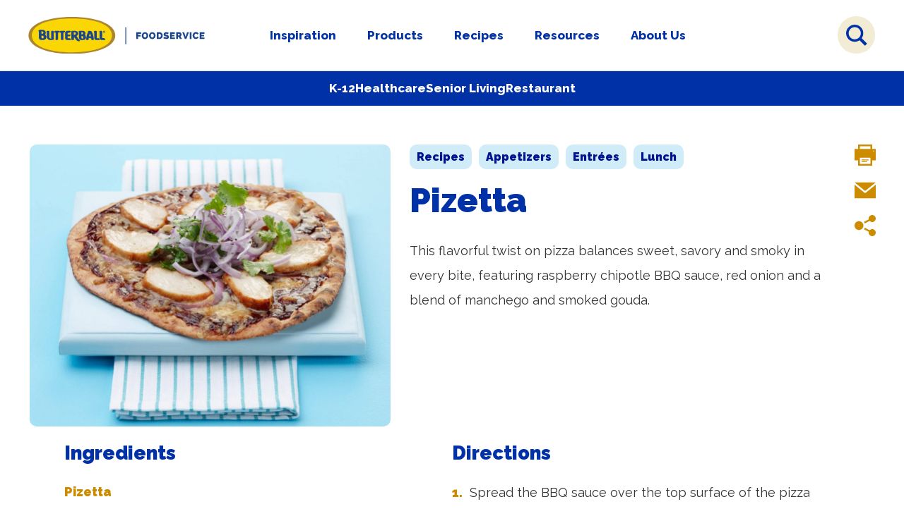

--- FILE ---
content_type: text/html; charset=UTF-8
request_url: https://www.butterballfoodservice.com/recipes/pizetta/
body_size: 13547
content:
 
<!DOCTYPE html>
<html xmlns="http://www.w3.org/1999/xhtml" xml:lang="en-US" lang="en-US"><head>
<!--Ketch cookie code-->
<script>!function(){window.semaphore=window.semaphore||[],window.ketch=function(){window.semaphore.push(arguments)};var e=document.createElement("script");e.type="text/javascript",e.src="https://global.ketchcdn.com/web/v3/config/butterball/butterballfoodservice/boot.js",e.defer=e.async=!0,document.getElementsByTagName("head")[0].appendChild(e)}();</script>
<!--  workamajig code	-->
<meta http-equiv="Content-Type" content="text/html; charset=UTF-8" />
<meta name="viewport" content="width=device-width, height=device-height, initial-scale=1.0, maximum-scale=1.0, user-scalable=0" />
 
	
<!-- Google Tag Manager -->
<script defer>(function(w,d,s,l,i){w[l]=w[l]||[];w[l].push({'gtm.start':
new Date().getTime(),event:'gtm.js'});var f=d.getElementsByTagName(s)[0],
j=d.createElement(s),dl=l!='dataLayer'?'&l='+l:'';j.async=true;j.src=
'https://www.googletagmanager.com/gtm.js?id='+i+dl;f.parentNode.insertBefore(j,f);
})(window,document,'script','dataLayer','GTM-WNRXGB7');</script>
<!-- End Google Tag Manager -->
<meta name="facebook-domain-verification" content="a4txx1hcfb0sbgd0g7iz6ro4m89fw1" />
	
<link rel="icon" type="image/png" sizes="16x16" href="https://www.butterballfoodservice.com/wp-content/uploads/favicon-3.png"><link rel="icon" type="image/png" sizes="32x32" href="https://www.butterballfoodservice.com/wp-content/uploads/favicon-3.png"><meta name="msapplication-TileImage" content="https://www.butterballfoodservice.com/wp-content/uploads/favicon-3.png"><link rel="icon" type="image/png" sizes="192x192"  href="https://www.butterballfoodservice.com/wp-content/uploads/favicon-3.png"><link rel="apple-touch-icon" sizes="180x180" href="https://www.butterballfoodservice.com/wp-content/uploads/favicon-3.png"> <meta name="theme-color" content="#0054a5"><meta name="msapplication-TileColor" content="#0054a5">

<meta name='robots' content='index, follow, max-image-preview:large, max-snippet:-1, max-video-preview:-1' />
	<style>img:is([sizes="auto" i], [sizes^="auto," i]) { contain-intrinsic-size: 3000px 1500px }</style>
	
	<!-- This site is optimized with the Yoast SEO plugin v26.4 - https://yoast.com/wordpress/plugins/seo/ -->
	<link rel="canonical" href="https://www.butterballfoodservice.com/recipes/pizetta/" />
	<meta property="og:locale" content="en_US" />
	<meta property="og:type" content="article" />
	<meta property="og:title" content="Pizetta - Butterball Foodservice" />
	<meta property="og:description" content="Serve slices of deliciousness." />
	<meta property="og:url" content="https://www.butterballfoodservice.com/recipes/pizetta/" />
	<meta property="og:site_name" content="Butterball Foodservice" />
	<meta property="article:modified_time" content="2025-02-12T16:54:49+00:00" />
	<meta property="og:image" content="https://www.butterballfoodservice.com/wp-content/uploads/pizetta.jpg" />
	<meta property="og:image:width" content="1400" />
	<meta property="og:image:height" content="1096" />
	<meta property="og:image:type" content="image/jpeg" />
	<meta name="twitter:card" content="summary_large_image" />
	<meta name="twitter:label1" content="Est. reading time" />
	<meta name="twitter:data1" content="1 minute" />
	<script type="application/ld+json" class="yoast-schema-graph">{"@context":"https://schema.org","@graph":[{"@type":"WebPage","@id":"https://www.butterballfoodservice.com/recipes/pizetta/","url":"https://www.butterballfoodservice.com/recipes/pizetta/","name":"Pizetta - Butterball Foodservice","isPartOf":{"@id":"https://www.butterballfoodservice.com/#website"},"primaryImageOfPage":{"@id":"https://www.butterballfoodservice.com/recipes/pizetta/#primaryimage"},"image":{"@id":"https://www.butterballfoodservice.com/recipes/pizetta/#primaryimage"},"thumbnailUrl":"https://www.butterballfoodservice.com/wp-content/uploads/pizetta.jpg","datePublished":"2018-02-14T14:50:27+00:00","dateModified":"2025-02-12T16:54:49+00:00","breadcrumb":{"@id":"https://www.butterballfoodservice.com/recipes/pizetta/#breadcrumb"},"inLanguage":"en-US","potentialAction":[{"@type":"ReadAction","target":["https://www.butterballfoodservice.com/recipes/pizetta/"]}]},{"@type":"ImageObject","inLanguage":"en-US","@id":"https://www.butterballfoodservice.com/recipes/pizetta/#primaryimage","url":"https://www.butterballfoodservice.com/wp-content/uploads/pizetta.jpg","contentUrl":"https://www.butterballfoodservice.com/wp-content/uploads/pizetta.jpg","width":1400,"height":1096},{"@type":"BreadcrumbList","@id":"https://www.butterballfoodservice.com/recipes/pizetta/#breadcrumb","itemListElement":[{"@type":"ListItem","position":1,"name":"Home","item":"https://www.butterballfoodservice.com/"},{"@type":"ListItem","position":2,"name":"Pizetta"}]},{"@type":"WebSite","@id":"https://www.butterballfoodservice.com/#website","url":"https://www.butterballfoodservice.com/","name":"Butterball Foodservice","description":"Serve With Confidence.","publisher":{"@id":"https://www.butterballfoodservice.com/#organization"},"potentialAction":[{"@type":"SearchAction","target":{"@type":"EntryPoint","urlTemplate":"https://www.butterballfoodservice.com/?s={search_term_string}"},"query-input":{"@type":"PropertyValueSpecification","valueRequired":true,"valueName":"search_term_string"}}],"inLanguage":"en-US"},{"@type":"Organization","@id":"https://www.butterballfoodservice.com/#organization","name":"Butterball Foodservice","url":"https://www.butterballfoodservice.com/","logo":{"@type":"ImageObject","inLanguage":"en-US","@id":"https://www.butterballfoodservice.com/#/schema/logo/image/","url":"https://www.butterballfoodservice.com/wp-content/uploads/logo_updated-1.svg","contentUrl":"https://www.butterballfoodservice.com/wp-content/uploads/logo_updated-1.svg","width":716,"height":306,"caption":"Butterball Foodservice"},"image":{"@id":"https://www.butterballfoodservice.com/#/schema/logo/image/"}}]}</script>
	<!-- / Yoast SEO plugin. -->


<link rel="manifest" href="/pwa-manifest.json">
<link rel="apple-touch-icon" sizes="512x512" href="https://www.butterballfoodservice.com/wp-content/uploads/pwa-logo-512.png">
<link rel="apple-touch-icon-precomposed" sizes="192x192" href="https://www.butterballfoodservice.com/wp-content/uploads/pwa-logo-192.png">
<link rel='dns-prefetch' href='//fonts.googleapis.com' />

<link rel='stylesheet' id='wp-block-library-css' href='https://www.butterballfoodservice.com/wp-includes/css/dist/block-library/style.min.css?ver=6.8.3' type='text/css' media='all' />
<style id='classic-theme-styles-inline-css' type='text/css'>
/*! This file is auto-generated */
.wp-block-button__link{color:#fff;background-color:#32373c;border-radius:9999px;box-shadow:none;text-decoration:none;padding:calc(.667em + 2px) calc(1.333em + 2px);font-size:1.125em}.wp-block-file__button{background:#32373c;color:#fff;text-decoration:none}
</style>
<style id='safe-svg-svg-icon-style-inline-css' type='text/css'>
.safe-svg-cover{text-align:center}.safe-svg-cover .safe-svg-inside{display:inline-block;max-width:100%}.safe-svg-cover svg{fill:currentColor;height:100%;max-height:100%;max-width:100%;width:100%}

</style>
<style id='global-styles-inline-css' type='text/css'>
:root{--wp--preset--aspect-ratio--square: 1;--wp--preset--aspect-ratio--4-3: 4/3;--wp--preset--aspect-ratio--3-4: 3/4;--wp--preset--aspect-ratio--3-2: 3/2;--wp--preset--aspect-ratio--2-3: 2/3;--wp--preset--aspect-ratio--16-9: 16/9;--wp--preset--aspect-ratio--9-16: 9/16;--wp--preset--color--black: #000000;--wp--preset--color--cyan-bluish-gray: #abb8c3;--wp--preset--color--white: #ffffff;--wp--preset--color--pale-pink: #f78da7;--wp--preset--color--vivid-red: #cf2e2e;--wp--preset--color--luminous-vivid-orange: #ff6900;--wp--preset--color--luminous-vivid-amber: #fcb900;--wp--preset--color--light-green-cyan: #7bdcb5;--wp--preset--color--vivid-green-cyan: #00d084;--wp--preset--color--pale-cyan-blue: #8ed1fc;--wp--preset--color--vivid-cyan-blue: #0693e3;--wp--preset--color--vivid-purple: #9b51e0;--wp--preset--gradient--vivid-cyan-blue-to-vivid-purple: linear-gradient(135deg,rgba(6,147,227,1) 0%,rgb(155,81,224) 100%);--wp--preset--gradient--light-green-cyan-to-vivid-green-cyan: linear-gradient(135deg,rgb(122,220,180) 0%,rgb(0,208,130) 100%);--wp--preset--gradient--luminous-vivid-amber-to-luminous-vivid-orange: linear-gradient(135deg,rgba(252,185,0,1) 0%,rgba(255,105,0,1) 100%);--wp--preset--gradient--luminous-vivid-orange-to-vivid-red: linear-gradient(135deg,rgba(255,105,0,1) 0%,rgb(207,46,46) 100%);--wp--preset--gradient--very-light-gray-to-cyan-bluish-gray: linear-gradient(135deg,rgb(238,238,238) 0%,rgb(169,184,195) 100%);--wp--preset--gradient--cool-to-warm-spectrum: linear-gradient(135deg,rgb(74,234,220) 0%,rgb(151,120,209) 20%,rgb(207,42,186) 40%,rgb(238,44,130) 60%,rgb(251,105,98) 80%,rgb(254,248,76) 100%);--wp--preset--gradient--blush-light-purple: linear-gradient(135deg,rgb(255,206,236) 0%,rgb(152,150,240) 100%);--wp--preset--gradient--blush-bordeaux: linear-gradient(135deg,rgb(254,205,165) 0%,rgb(254,45,45) 50%,rgb(107,0,62) 100%);--wp--preset--gradient--luminous-dusk: linear-gradient(135deg,rgb(255,203,112) 0%,rgb(199,81,192) 50%,rgb(65,88,208) 100%);--wp--preset--gradient--pale-ocean: linear-gradient(135deg,rgb(255,245,203) 0%,rgb(182,227,212) 50%,rgb(51,167,181) 100%);--wp--preset--gradient--electric-grass: linear-gradient(135deg,rgb(202,248,128) 0%,rgb(113,206,126) 100%);--wp--preset--gradient--midnight: linear-gradient(135deg,rgb(2,3,129) 0%,rgb(40,116,252) 100%);--wp--preset--font-size--small: 13px;--wp--preset--font-size--medium: 20px;--wp--preset--font-size--large: 36px;--wp--preset--font-size--x-large: 42px;--wp--preset--spacing--20: 0.44rem;--wp--preset--spacing--30: 0.67rem;--wp--preset--spacing--40: 1rem;--wp--preset--spacing--50: 1.5rem;--wp--preset--spacing--60: 2.25rem;--wp--preset--spacing--70: 3.38rem;--wp--preset--spacing--80: 5.06rem;--wp--preset--shadow--natural: 6px 6px 9px rgba(0, 0, 0, 0.2);--wp--preset--shadow--deep: 12px 12px 50px rgba(0, 0, 0, 0.4);--wp--preset--shadow--sharp: 6px 6px 0px rgba(0, 0, 0, 0.2);--wp--preset--shadow--outlined: 6px 6px 0px -3px rgba(255, 255, 255, 1), 6px 6px rgba(0, 0, 0, 1);--wp--preset--shadow--crisp: 6px 6px 0px rgba(0, 0, 0, 1);}:where(.is-layout-flex){gap: 0.5em;}:where(.is-layout-grid){gap: 0.5em;}body .is-layout-flex{display: flex;}.is-layout-flex{flex-wrap: wrap;align-items: center;}.is-layout-flex > :is(*, div){margin: 0;}body .is-layout-grid{display: grid;}.is-layout-grid > :is(*, div){margin: 0;}:where(.wp-block-columns.is-layout-flex){gap: 2em;}:where(.wp-block-columns.is-layout-grid){gap: 2em;}:where(.wp-block-post-template.is-layout-flex){gap: 1.25em;}:where(.wp-block-post-template.is-layout-grid){gap: 1.25em;}.has-black-color{color: var(--wp--preset--color--black) !important;}.has-cyan-bluish-gray-color{color: var(--wp--preset--color--cyan-bluish-gray) !important;}.has-white-color{color: var(--wp--preset--color--white) !important;}.has-pale-pink-color{color: var(--wp--preset--color--pale-pink) !important;}.has-vivid-red-color{color: var(--wp--preset--color--vivid-red) !important;}.has-luminous-vivid-orange-color{color: var(--wp--preset--color--luminous-vivid-orange) !important;}.has-luminous-vivid-amber-color{color: var(--wp--preset--color--luminous-vivid-amber) !important;}.has-light-green-cyan-color{color: var(--wp--preset--color--light-green-cyan) !important;}.has-vivid-green-cyan-color{color: var(--wp--preset--color--vivid-green-cyan) !important;}.has-pale-cyan-blue-color{color: var(--wp--preset--color--pale-cyan-blue) !important;}.has-vivid-cyan-blue-color{color: var(--wp--preset--color--vivid-cyan-blue) !important;}.has-vivid-purple-color{color: var(--wp--preset--color--vivid-purple) !important;}.has-black-background-color{background-color: var(--wp--preset--color--black) !important;}.has-cyan-bluish-gray-background-color{background-color: var(--wp--preset--color--cyan-bluish-gray) !important;}.has-white-background-color{background-color: var(--wp--preset--color--white) !important;}.has-pale-pink-background-color{background-color: var(--wp--preset--color--pale-pink) !important;}.has-vivid-red-background-color{background-color: var(--wp--preset--color--vivid-red) !important;}.has-luminous-vivid-orange-background-color{background-color: var(--wp--preset--color--luminous-vivid-orange) !important;}.has-luminous-vivid-amber-background-color{background-color: var(--wp--preset--color--luminous-vivid-amber) !important;}.has-light-green-cyan-background-color{background-color: var(--wp--preset--color--light-green-cyan) !important;}.has-vivid-green-cyan-background-color{background-color: var(--wp--preset--color--vivid-green-cyan) !important;}.has-pale-cyan-blue-background-color{background-color: var(--wp--preset--color--pale-cyan-blue) !important;}.has-vivid-cyan-blue-background-color{background-color: var(--wp--preset--color--vivid-cyan-blue) !important;}.has-vivid-purple-background-color{background-color: var(--wp--preset--color--vivid-purple) !important;}.has-black-border-color{border-color: var(--wp--preset--color--black) !important;}.has-cyan-bluish-gray-border-color{border-color: var(--wp--preset--color--cyan-bluish-gray) !important;}.has-white-border-color{border-color: var(--wp--preset--color--white) !important;}.has-pale-pink-border-color{border-color: var(--wp--preset--color--pale-pink) !important;}.has-vivid-red-border-color{border-color: var(--wp--preset--color--vivid-red) !important;}.has-luminous-vivid-orange-border-color{border-color: var(--wp--preset--color--luminous-vivid-orange) !important;}.has-luminous-vivid-amber-border-color{border-color: var(--wp--preset--color--luminous-vivid-amber) !important;}.has-light-green-cyan-border-color{border-color: var(--wp--preset--color--light-green-cyan) !important;}.has-vivid-green-cyan-border-color{border-color: var(--wp--preset--color--vivid-green-cyan) !important;}.has-pale-cyan-blue-border-color{border-color: var(--wp--preset--color--pale-cyan-blue) !important;}.has-vivid-cyan-blue-border-color{border-color: var(--wp--preset--color--vivid-cyan-blue) !important;}.has-vivid-purple-border-color{border-color: var(--wp--preset--color--vivid-purple) !important;}.has-vivid-cyan-blue-to-vivid-purple-gradient-background{background: var(--wp--preset--gradient--vivid-cyan-blue-to-vivid-purple) !important;}.has-light-green-cyan-to-vivid-green-cyan-gradient-background{background: var(--wp--preset--gradient--light-green-cyan-to-vivid-green-cyan) !important;}.has-luminous-vivid-amber-to-luminous-vivid-orange-gradient-background{background: var(--wp--preset--gradient--luminous-vivid-amber-to-luminous-vivid-orange) !important;}.has-luminous-vivid-orange-to-vivid-red-gradient-background{background: var(--wp--preset--gradient--luminous-vivid-orange-to-vivid-red) !important;}.has-very-light-gray-to-cyan-bluish-gray-gradient-background{background: var(--wp--preset--gradient--very-light-gray-to-cyan-bluish-gray) !important;}.has-cool-to-warm-spectrum-gradient-background{background: var(--wp--preset--gradient--cool-to-warm-spectrum) !important;}.has-blush-light-purple-gradient-background{background: var(--wp--preset--gradient--blush-light-purple) !important;}.has-blush-bordeaux-gradient-background{background: var(--wp--preset--gradient--blush-bordeaux) !important;}.has-luminous-dusk-gradient-background{background: var(--wp--preset--gradient--luminous-dusk) !important;}.has-pale-ocean-gradient-background{background: var(--wp--preset--gradient--pale-ocean) !important;}.has-electric-grass-gradient-background{background: var(--wp--preset--gradient--electric-grass) !important;}.has-midnight-gradient-background{background: var(--wp--preset--gradient--midnight) !important;}.has-small-font-size{font-size: var(--wp--preset--font-size--small) !important;}.has-medium-font-size{font-size: var(--wp--preset--font-size--medium) !important;}.has-large-font-size{font-size: var(--wp--preset--font-size--large) !important;}.has-x-large-font-size{font-size: var(--wp--preset--font-size--x-large) !important;}
:where(.wp-block-post-template.is-layout-flex){gap: 1.25em;}:where(.wp-block-post-template.is-layout-grid){gap: 1.25em;}
:where(.wp-block-columns.is-layout-flex){gap: 2em;}:where(.wp-block-columns.is-layout-grid){gap: 2em;}
:root :where(.wp-block-pullquote){font-size: 1.5em;line-height: 1.6;}
</style>
<style id="google-raleway-css" media="all">/* cyrillic-ext */
@font-face {
  font-family: 'Raleway';
  font-style: italic;
  font-weight: 400;
  font-display: swap;
  src: url(/fonts.gstatic.com/s/raleway/v37/1Pt_g8zYS_SKggPNyCgSQamb1W0lwk4S4WjMDr4fIB1Zyc61YBlG.woff2) format('woff2');
  unicode-range: U+0460-052F, U+1C80-1C8A, U+20B4, U+2DE0-2DFF, U+A640-A69F, U+FE2E-FE2F;
}
/* cyrillic */
@font-face {
  font-family: 'Raleway';
  font-style: italic;
  font-weight: 400;
  font-display: swap;
  src: url(/fonts.gstatic.com/s/raleway/v37/1Pt_g8zYS_SKggPNyCgSQamb1W0lwk4S4WjMDrcfIB1Zyc61YBlG.woff2) format('woff2');
  unicode-range: U+0301, U+0400-045F, U+0490-0491, U+04B0-04B1, U+2116;
}
/* vietnamese */
@font-face {
  font-family: 'Raleway';
  font-style: italic;
  font-weight: 400;
  font-display: swap;
  src: url(/fonts.gstatic.com/s/raleway/v37/1Pt_g8zYS_SKggPNyCgSQamb1W0lwk4S4WjMDrwfIB1Zyc61YBlG.woff2) format('woff2');
  unicode-range: U+0102-0103, U+0110-0111, U+0128-0129, U+0168-0169, U+01A0-01A1, U+01AF-01B0, U+0300-0301, U+0303-0304, U+0308-0309, U+0323, U+0329, U+1EA0-1EF9, U+20AB;
}
/* latin-ext */
@font-face {
  font-family: 'Raleway';
  font-style: italic;
  font-weight: 400;
  font-display: swap;
  src: url(/fonts.gstatic.com/s/raleway/v37/1Pt_g8zYS_SKggPNyCgSQamb1W0lwk4S4WjMDr0fIB1Zyc61YBlG.woff2) format('woff2');
  unicode-range: U+0100-02BA, U+02BD-02C5, U+02C7-02CC, U+02CE-02D7, U+02DD-02FF, U+0304, U+0308, U+0329, U+1D00-1DBF, U+1E00-1E9F, U+1EF2-1EFF, U+2020, U+20A0-20AB, U+20AD-20C0, U+2113, U+2C60-2C7F, U+A720-A7FF;
}
/* latin */
@font-face {
  font-family: 'Raleway';
  font-style: italic;
  font-weight: 400;
  font-display: swap;
  src: url(/fonts.gstatic.com/s/raleway/v37/1Pt_g8zYS_SKggPNyCgSQamb1W0lwk4S4WjMDrMfIB1Zyc61YA.woff2) format('woff2');
  unicode-range: U+0000-00FF, U+0131, U+0152-0153, U+02BB-02BC, U+02C6, U+02DA, U+02DC, U+0304, U+0308, U+0329, U+2000-206F, U+20AC, U+2122, U+2191, U+2193, U+2212, U+2215, U+FEFF, U+FFFD;
}
/* cyrillic-ext */
@font-face {
  font-family: 'Raleway';
  font-style: normal;
  font-weight: 100;
  font-display: swap;
  src: url(/fonts.gstatic.com/s/raleway/v37/1Ptug8zYS_SKggPNyCAIT4ttDfCmxA.woff2) format('woff2');
  unicode-range: U+0460-052F, U+1C80-1C8A, U+20B4, U+2DE0-2DFF, U+A640-A69F, U+FE2E-FE2F;
}
/* cyrillic */
@font-face {
  font-family: 'Raleway';
  font-style: normal;
  font-weight: 100;
  font-display: swap;
  src: url(/fonts.gstatic.com/s/raleway/v37/1Ptug8zYS_SKggPNyCkIT4ttDfCmxA.woff2) format('woff2');
  unicode-range: U+0301, U+0400-045F, U+0490-0491, U+04B0-04B1, U+2116;
}
/* vietnamese */
@font-face {
  font-family: 'Raleway';
  font-style: normal;
  font-weight: 100;
  font-display: swap;
  src: url(/fonts.gstatic.com/s/raleway/v37/1Ptug8zYS_SKggPNyCIIT4ttDfCmxA.woff2) format('woff2');
  unicode-range: U+0102-0103, U+0110-0111, U+0128-0129, U+0168-0169, U+01A0-01A1, U+01AF-01B0, U+0300-0301, U+0303-0304, U+0308-0309, U+0323, U+0329, U+1EA0-1EF9, U+20AB;
}
/* latin-ext */
@font-face {
  font-family: 'Raleway';
  font-style: normal;
  font-weight: 100;
  font-display: swap;
  src: url(/fonts.gstatic.com/s/raleway/v37/1Ptug8zYS_SKggPNyCMIT4ttDfCmxA.woff2) format('woff2');
  unicode-range: U+0100-02BA, U+02BD-02C5, U+02C7-02CC, U+02CE-02D7, U+02DD-02FF, U+0304, U+0308, U+0329, U+1D00-1DBF, U+1E00-1E9F, U+1EF2-1EFF, U+2020, U+20A0-20AB, U+20AD-20C0, U+2113, U+2C60-2C7F, U+A720-A7FF;
}
/* latin */
@font-face {
  font-family: 'Raleway';
  font-style: normal;
  font-weight: 100;
  font-display: swap;
  src: url(/fonts.gstatic.com/s/raleway/v37/1Ptug8zYS_SKggPNyC0IT4ttDfA.woff2) format('woff2');
  unicode-range: U+0000-00FF, U+0131, U+0152-0153, U+02BB-02BC, U+02C6, U+02DA, U+02DC, U+0304, U+0308, U+0329, U+2000-206F, U+20AC, U+2122, U+2191, U+2193, U+2212, U+2215, U+FEFF, U+FFFD;
}
/* cyrillic-ext */
@font-face {
  font-family: 'Raleway';
  font-style: normal;
  font-weight: 200;
  font-display: swap;
  src: url(/fonts.gstatic.com/s/raleway/v37/1Ptug8zYS_SKggPNyCAIT4ttDfCmxA.woff2) format('woff2');
  unicode-range: U+0460-052F, U+1C80-1C8A, U+20B4, U+2DE0-2DFF, U+A640-A69F, U+FE2E-FE2F;
}
/* cyrillic */
@font-face {
  font-family: 'Raleway';
  font-style: normal;
  font-weight: 200;
  font-display: swap;
  src: url(/fonts.gstatic.com/s/raleway/v37/1Ptug8zYS_SKggPNyCkIT4ttDfCmxA.woff2) format('woff2');
  unicode-range: U+0301, U+0400-045F, U+0490-0491, U+04B0-04B1, U+2116;
}
/* vietnamese */
@font-face {
  font-family: 'Raleway';
  font-style: normal;
  font-weight: 200;
  font-display: swap;
  src: url(/fonts.gstatic.com/s/raleway/v37/1Ptug8zYS_SKggPNyCIIT4ttDfCmxA.woff2) format('woff2');
  unicode-range: U+0102-0103, U+0110-0111, U+0128-0129, U+0168-0169, U+01A0-01A1, U+01AF-01B0, U+0300-0301, U+0303-0304, U+0308-0309, U+0323, U+0329, U+1EA0-1EF9, U+20AB;
}
/* latin-ext */
@font-face {
  font-family: 'Raleway';
  font-style: normal;
  font-weight: 200;
  font-display: swap;
  src: url(/fonts.gstatic.com/s/raleway/v37/1Ptug8zYS_SKggPNyCMIT4ttDfCmxA.woff2) format('woff2');
  unicode-range: U+0100-02BA, U+02BD-02C5, U+02C7-02CC, U+02CE-02D7, U+02DD-02FF, U+0304, U+0308, U+0329, U+1D00-1DBF, U+1E00-1E9F, U+1EF2-1EFF, U+2020, U+20A0-20AB, U+20AD-20C0, U+2113, U+2C60-2C7F, U+A720-A7FF;
}
/* latin */
@font-face {
  font-family: 'Raleway';
  font-style: normal;
  font-weight: 200;
  font-display: swap;
  src: url(/fonts.gstatic.com/s/raleway/v37/1Ptug8zYS_SKggPNyC0IT4ttDfA.woff2) format('woff2');
  unicode-range: U+0000-00FF, U+0131, U+0152-0153, U+02BB-02BC, U+02C6, U+02DA, U+02DC, U+0304, U+0308, U+0329, U+2000-206F, U+20AC, U+2122, U+2191, U+2193, U+2212, U+2215, U+FEFF, U+FFFD;
}
/* cyrillic-ext */
@font-face {
  font-family: 'Raleway';
  font-style: normal;
  font-weight: 300;
  font-display: swap;
  src: url(/fonts.gstatic.com/s/raleway/v37/1Ptug8zYS_SKggPNyCAIT4ttDfCmxA.woff2) format('woff2');
  unicode-range: U+0460-052F, U+1C80-1C8A, U+20B4, U+2DE0-2DFF, U+A640-A69F, U+FE2E-FE2F;
}
/* cyrillic */
@font-face {
  font-family: 'Raleway';
  font-style: normal;
  font-weight: 300;
  font-display: swap;
  src: url(/fonts.gstatic.com/s/raleway/v37/1Ptug8zYS_SKggPNyCkIT4ttDfCmxA.woff2) format('woff2');
  unicode-range: U+0301, U+0400-045F, U+0490-0491, U+04B0-04B1, U+2116;
}
/* vietnamese */
@font-face {
  font-family: 'Raleway';
  font-style: normal;
  font-weight: 300;
  font-display: swap;
  src: url(/fonts.gstatic.com/s/raleway/v37/1Ptug8zYS_SKggPNyCIIT4ttDfCmxA.woff2) format('woff2');
  unicode-range: U+0102-0103, U+0110-0111, U+0128-0129, U+0168-0169, U+01A0-01A1, U+01AF-01B0, U+0300-0301, U+0303-0304, U+0308-0309, U+0323, U+0329, U+1EA0-1EF9, U+20AB;
}
/* latin-ext */
@font-face {
  font-family: 'Raleway';
  font-style: normal;
  font-weight: 300;
  font-display: swap;
  src: url(/fonts.gstatic.com/s/raleway/v37/1Ptug8zYS_SKggPNyCMIT4ttDfCmxA.woff2) format('woff2');
  unicode-range: U+0100-02BA, U+02BD-02C5, U+02C7-02CC, U+02CE-02D7, U+02DD-02FF, U+0304, U+0308, U+0329, U+1D00-1DBF, U+1E00-1E9F, U+1EF2-1EFF, U+2020, U+20A0-20AB, U+20AD-20C0, U+2113, U+2C60-2C7F, U+A720-A7FF;
}
/* latin */
@font-face {
  font-family: 'Raleway';
  font-style: normal;
  font-weight: 300;
  font-display: swap;
  src: url(/fonts.gstatic.com/s/raleway/v37/1Ptug8zYS_SKggPNyC0IT4ttDfA.woff2) format('woff2');
  unicode-range: U+0000-00FF, U+0131, U+0152-0153, U+02BB-02BC, U+02C6, U+02DA, U+02DC, U+0304, U+0308, U+0329, U+2000-206F, U+20AC, U+2122, U+2191, U+2193, U+2212, U+2215, U+FEFF, U+FFFD;
}
/* cyrillic-ext */
@font-face {
  font-family: 'Raleway';
  font-style: normal;
  font-weight: 400;
  font-display: swap;
  src: url(/fonts.gstatic.com/s/raleway/v37/1Ptug8zYS_SKggPNyCAIT4ttDfCmxA.woff2) format('woff2');
  unicode-range: U+0460-052F, U+1C80-1C8A, U+20B4, U+2DE0-2DFF, U+A640-A69F, U+FE2E-FE2F;
}
/* cyrillic */
@font-face {
  font-family: 'Raleway';
  font-style: normal;
  font-weight: 400;
  font-display: swap;
  src: url(/fonts.gstatic.com/s/raleway/v37/1Ptug8zYS_SKggPNyCkIT4ttDfCmxA.woff2) format('woff2');
  unicode-range: U+0301, U+0400-045F, U+0490-0491, U+04B0-04B1, U+2116;
}
/* vietnamese */
@font-face {
  font-family: 'Raleway';
  font-style: normal;
  font-weight: 400;
  font-display: swap;
  src: url(/fonts.gstatic.com/s/raleway/v37/1Ptug8zYS_SKggPNyCIIT4ttDfCmxA.woff2) format('woff2');
  unicode-range: U+0102-0103, U+0110-0111, U+0128-0129, U+0168-0169, U+01A0-01A1, U+01AF-01B0, U+0300-0301, U+0303-0304, U+0308-0309, U+0323, U+0329, U+1EA0-1EF9, U+20AB;
}
/* latin-ext */
@font-face {
  font-family: 'Raleway';
  font-style: normal;
  font-weight: 400;
  font-display: swap;
  src: url(/fonts.gstatic.com/s/raleway/v37/1Ptug8zYS_SKggPNyCMIT4ttDfCmxA.woff2) format('woff2');
  unicode-range: U+0100-02BA, U+02BD-02C5, U+02C7-02CC, U+02CE-02D7, U+02DD-02FF, U+0304, U+0308, U+0329, U+1D00-1DBF, U+1E00-1E9F, U+1EF2-1EFF, U+2020, U+20A0-20AB, U+20AD-20C0, U+2113, U+2C60-2C7F, U+A720-A7FF;
}
/* latin */
@font-face {
  font-family: 'Raleway';
  font-style: normal;
  font-weight: 400;
  font-display: swap;
  src: url(/fonts.gstatic.com/s/raleway/v37/1Ptug8zYS_SKggPNyC0IT4ttDfA.woff2) format('woff2');
  unicode-range: U+0000-00FF, U+0131, U+0152-0153, U+02BB-02BC, U+02C6, U+02DA, U+02DC, U+0304, U+0308, U+0329, U+2000-206F, U+20AC, U+2122, U+2191, U+2193, U+2212, U+2215, U+FEFF, U+FFFD;
}
/* cyrillic-ext */
@font-face {
  font-family: 'Raleway';
  font-style: normal;
  font-weight: 500;
  font-display: swap;
  src: url(/fonts.gstatic.com/s/raleway/v37/1Ptug8zYS_SKggPNyCAIT4ttDfCmxA.woff2) format('woff2');
  unicode-range: U+0460-052F, U+1C80-1C8A, U+20B4, U+2DE0-2DFF, U+A640-A69F, U+FE2E-FE2F;
}
/* cyrillic */
@font-face {
  font-family: 'Raleway';
  font-style: normal;
  font-weight: 500;
  font-display: swap;
  src: url(/fonts.gstatic.com/s/raleway/v37/1Ptug8zYS_SKggPNyCkIT4ttDfCmxA.woff2) format('woff2');
  unicode-range: U+0301, U+0400-045F, U+0490-0491, U+04B0-04B1, U+2116;
}
/* vietnamese */
@font-face {
  font-family: 'Raleway';
  font-style: normal;
  font-weight: 500;
  font-display: swap;
  src: url(/fonts.gstatic.com/s/raleway/v37/1Ptug8zYS_SKggPNyCIIT4ttDfCmxA.woff2) format('woff2');
  unicode-range: U+0102-0103, U+0110-0111, U+0128-0129, U+0168-0169, U+01A0-01A1, U+01AF-01B0, U+0300-0301, U+0303-0304, U+0308-0309, U+0323, U+0329, U+1EA0-1EF9, U+20AB;
}
/* latin-ext */
@font-face {
  font-family: 'Raleway';
  font-style: normal;
  font-weight: 500;
  font-display: swap;
  src: url(/fonts.gstatic.com/s/raleway/v37/1Ptug8zYS_SKggPNyCMIT4ttDfCmxA.woff2) format('woff2');
  unicode-range: U+0100-02BA, U+02BD-02C5, U+02C7-02CC, U+02CE-02D7, U+02DD-02FF, U+0304, U+0308, U+0329, U+1D00-1DBF, U+1E00-1E9F, U+1EF2-1EFF, U+2020, U+20A0-20AB, U+20AD-20C0, U+2113, U+2C60-2C7F, U+A720-A7FF;
}
/* latin */
@font-face {
  font-family: 'Raleway';
  font-style: normal;
  font-weight: 500;
  font-display: swap;
  src: url(/fonts.gstatic.com/s/raleway/v37/1Ptug8zYS_SKggPNyC0IT4ttDfA.woff2) format('woff2');
  unicode-range: U+0000-00FF, U+0131, U+0152-0153, U+02BB-02BC, U+02C6, U+02DA, U+02DC, U+0304, U+0308, U+0329, U+2000-206F, U+20AC, U+2122, U+2191, U+2193, U+2212, U+2215, U+FEFF, U+FFFD;
}
/* cyrillic-ext */
@font-face {
  font-family: 'Raleway';
  font-style: normal;
  font-weight: 600;
  font-display: swap;
  src: url(/fonts.gstatic.com/s/raleway/v37/1Ptug8zYS_SKggPNyCAIT4ttDfCmxA.woff2) format('woff2');
  unicode-range: U+0460-052F, U+1C80-1C8A, U+20B4, U+2DE0-2DFF, U+A640-A69F, U+FE2E-FE2F;
}
/* cyrillic */
@font-face {
  font-family: 'Raleway';
  font-style: normal;
  font-weight: 600;
  font-display: swap;
  src: url(/fonts.gstatic.com/s/raleway/v37/1Ptug8zYS_SKggPNyCkIT4ttDfCmxA.woff2) format('woff2');
  unicode-range: U+0301, U+0400-045F, U+0490-0491, U+04B0-04B1, U+2116;
}
/* vietnamese */
@font-face {
  font-family: 'Raleway';
  font-style: normal;
  font-weight: 600;
  font-display: swap;
  src: url(/fonts.gstatic.com/s/raleway/v37/1Ptug8zYS_SKggPNyCIIT4ttDfCmxA.woff2) format('woff2');
  unicode-range: U+0102-0103, U+0110-0111, U+0128-0129, U+0168-0169, U+01A0-01A1, U+01AF-01B0, U+0300-0301, U+0303-0304, U+0308-0309, U+0323, U+0329, U+1EA0-1EF9, U+20AB;
}
/* latin-ext */
@font-face {
  font-family: 'Raleway';
  font-style: normal;
  font-weight: 600;
  font-display: swap;
  src: url(/fonts.gstatic.com/s/raleway/v37/1Ptug8zYS_SKggPNyCMIT4ttDfCmxA.woff2) format('woff2');
  unicode-range: U+0100-02BA, U+02BD-02C5, U+02C7-02CC, U+02CE-02D7, U+02DD-02FF, U+0304, U+0308, U+0329, U+1D00-1DBF, U+1E00-1E9F, U+1EF2-1EFF, U+2020, U+20A0-20AB, U+20AD-20C0, U+2113, U+2C60-2C7F, U+A720-A7FF;
}
/* latin */
@font-face {
  font-family: 'Raleway';
  font-style: normal;
  font-weight: 600;
  font-display: swap;
  src: url(/fonts.gstatic.com/s/raleway/v37/1Ptug8zYS_SKggPNyC0IT4ttDfA.woff2) format('woff2');
  unicode-range: U+0000-00FF, U+0131, U+0152-0153, U+02BB-02BC, U+02C6, U+02DA, U+02DC, U+0304, U+0308, U+0329, U+2000-206F, U+20AC, U+2122, U+2191, U+2193, U+2212, U+2215, U+FEFF, U+FFFD;
}
/* cyrillic-ext */
@font-face {
  font-family: 'Raleway';
  font-style: normal;
  font-weight: 700;
  font-display: swap;
  src: url(/fonts.gstatic.com/s/raleway/v37/1Ptug8zYS_SKggPNyCAIT4ttDfCmxA.woff2) format('woff2');
  unicode-range: U+0460-052F, U+1C80-1C8A, U+20B4, U+2DE0-2DFF, U+A640-A69F, U+FE2E-FE2F;
}
/* cyrillic */
@font-face {
  font-family: 'Raleway';
  font-style: normal;
  font-weight: 700;
  font-display: swap;
  src: url(/fonts.gstatic.com/s/raleway/v37/1Ptug8zYS_SKggPNyCkIT4ttDfCmxA.woff2) format('woff2');
  unicode-range: U+0301, U+0400-045F, U+0490-0491, U+04B0-04B1, U+2116;
}
/* vietnamese */
@font-face {
  font-family: 'Raleway';
  font-style: normal;
  font-weight: 700;
  font-display: swap;
  src: url(/fonts.gstatic.com/s/raleway/v37/1Ptug8zYS_SKggPNyCIIT4ttDfCmxA.woff2) format('woff2');
  unicode-range: U+0102-0103, U+0110-0111, U+0128-0129, U+0168-0169, U+01A0-01A1, U+01AF-01B0, U+0300-0301, U+0303-0304, U+0308-0309, U+0323, U+0329, U+1EA0-1EF9, U+20AB;
}
/* latin-ext */
@font-face {
  font-family: 'Raleway';
  font-style: normal;
  font-weight: 700;
  font-display: swap;
  src: url(/fonts.gstatic.com/s/raleway/v37/1Ptug8zYS_SKggPNyCMIT4ttDfCmxA.woff2) format('woff2');
  unicode-range: U+0100-02BA, U+02BD-02C5, U+02C7-02CC, U+02CE-02D7, U+02DD-02FF, U+0304, U+0308, U+0329, U+1D00-1DBF, U+1E00-1E9F, U+1EF2-1EFF, U+2020, U+20A0-20AB, U+20AD-20C0, U+2113, U+2C60-2C7F, U+A720-A7FF;
}
/* latin */
@font-face {
  font-family: 'Raleway';
  font-style: normal;
  font-weight: 700;
  font-display: swap;
  src: url(/fonts.gstatic.com/s/raleway/v37/1Ptug8zYS_SKggPNyC0IT4ttDfA.woff2) format('woff2');
  unicode-range: U+0000-00FF, U+0131, U+0152-0153, U+02BB-02BC, U+02C6, U+02DA, U+02DC, U+0304, U+0308, U+0329, U+2000-206F, U+20AC, U+2122, U+2191, U+2193, U+2212, U+2215, U+FEFF, U+FFFD;
}
/* cyrillic-ext */
@font-face {
  font-family: 'Raleway';
  font-style: normal;
  font-weight: 800;
  font-display: swap;
  src: url(/fonts.gstatic.com/s/raleway/v37/1Ptug8zYS_SKggPNyCAIT4ttDfCmxA.woff2) format('woff2');
  unicode-range: U+0460-052F, U+1C80-1C8A, U+20B4, U+2DE0-2DFF, U+A640-A69F, U+FE2E-FE2F;
}
/* cyrillic */
@font-face {
  font-family: 'Raleway';
  font-style: normal;
  font-weight: 800;
  font-display: swap;
  src: url(/fonts.gstatic.com/s/raleway/v37/1Ptug8zYS_SKggPNyCkIT4ttDfCmxA.woff2) format('woff2');
  unicode-range: U+0301, U+0400-045F, U+0490-0491, U+04B0-04B1, U+2116;
}
/* vietnamese */
@font-face {
  font-family: 'Raleway';
  font-style: normal;
  font-weight: 800;
  font-display: swap;
  src: url(/fonts.gstatic.com/s/raleway/v37/1Ptug8zYS_SKggPNyCIIT4ttDfCmxA.woff2) format('woff2');
  unicode-range: U+0102-0103, U+0110-0111, U+0128-0129, U+0168-0169, U+01A0-01A1, U+01AF-01B0, U+0300-0301, U+0303-0304, U+0308-0309, U+0323, U+0329, U+1EA0-1EF9, U+20AB;
}
/* latin-ext */
@font-face {
  font-family: 'Raleway';
  font-style: normal;
  font-weight: 800;
  font-display: swap;
  src: url(/fonts.gstatic.com/s/raleway/v37/1Ptug8zYS_SKggPNyCMIT4ttDfCmxA.woff2) format('woff2');
  unicode-range: U+0100-02BA, U+02BD-02C5, U+02C7-02CC, U+02CE-02D7, U+02DD-02FF, U+0304, U+0308, U+0329, U+1D00-1DBF, U+1E00-1E9F, U+1EF2-1EFF, U+2020, U+20A0-20AB, U+20AD-20C0, U+2113, U+2C60-2C7F, U+A720-A7FF;
}
/* latin */
@font-face {
  font-family: 'Raleway';
  font-style: normal;
  font-weight: 800;
  font-display: swap;
  src: url(/fonts.gstatic.com/s/raleway/v37/1Ptug8zYS_SKggPNyC0IT4ttDfA.woff2) format('woff2');
  unicode-range: U+0000-00FF, U+0131, U+0152-0153, U+02BB-02BC, U+02C6, U+02DA, U+02DC, U+0304, U+0308, U+0329, U+2000-206F, U+20AC, U+2122, U+2191, U+2193, U+2212, U+2215, U+FEFF, U+FFFD;
}
/* cyrillic-ext */
@font-face {
  font-family: 'Raleway';
  font-style: normal;
  font-weight: 900;
  font-display: swap;
  src: url(/fonts.gstatic.com/s/raleway/v37/1Ptug8zYS_SKggPNyCAIT4ttDfCmxA.woff2) format('woff2');
  unicode-range: U+0460-052F, U+1C80-1C8A, U+20B4, U+2DE0-2DFF, U+A640-A69F, U+FE2E-FE2F;
}
/* cyrillic */
@font-face {
  font-family: 'Raleway';
  font-style: normal;
  font-weight: 900;
  font-display: swap;
  src: url(/fonts.gstatic.com/s/raleway/v37/1Ptug8zYS_SKggPNyCkIT4ttDfCmxA.woff2) format('woff2');
  unicode-range: U+0301, U+0400-045F, U+0490-0491, U+04B0-04B1, U+2116;
}
/* vietnamese */
@font-face {
  font-family: 'Raleway';
  font-style: normal;
  font-weight: 900;
  font-display: swap;
  src: url(/fonts.gstatic.com/s/raleway/v37/1Ptug8zYS_SKggPNyCIIT4ttDfCmxA.woff2) format('woff2');
  unicode-range: U+0102-0103, U+0110-0111, U+0128-0129, U+0168-0169, U+01A0-01A1, U+01AF-01B0, U+0300-0301, U+0303-0304, U+0308-0309, U+0323, U+0329, U+1EA0-1EF9, U+20AB;
}
/* latin-ext */
@font-face {
  font-family: 'Raleway';
  font-style: normal;
  font-weight: 900;
  font-display: swap;
  src: url(/fonts.gstatic.com/s/raleway/v37/1Ptug8zYS_SKggPNyCMIT4ttDfCmxA.woff2) format('woff2');
  unicode-range: U+0100-02BA, U+02BD-02C5, U+02C7-02CC, U+02CE-02D7, U+02DD-02FF, U+0304, U+0308, U+0329, U+1D00-1DBF, U+1E00-1E9F, U+1EF2-1EFF, U+2020, U+20A0-20AB, U+20AD-20C0, U+2113, U+2C60-2C7F, U+A720-A7FF;
}
/* latin */
@font-face {
  font-family: 'Raleway';
  font-style: normal;
  font-weight: 900;
  font-display: swap;
  src: url(/fonts.gstatic.com/s/raleway/v37/1Ptug8zYS_SKggPNyC0IT4ttDfA.woff2) format('woff2');
  unicode-range: U+0000-00FF, U+0131, U+0152-0153, U+02BB-02BC, U+02C6, U+02DA, U+02DC, U+0304, U+0308, U+0329, U+2000-206F, U+20AC, U+2122, U+2191, U+2193, U+2212, U+2215, U+FEFF, U+FFFD;
}
</style>
<link rel='stylesheet' id='site-less-css' href='https://www.butterballfoodservice.com/wp-content/uploads/wp-less/butterball2021/elements/styles/site-4cdfcc1b50.css' type='text/css' media='all' />
<link rel='stylesheet' id='lity-css-css' href='https://www.butterballfoodservice.com/wp-content/themes/butterball2021/elements/libs/lity/lity.css?ver=6.8.3' type='text/css' media='all' />
<link rel='stylesheet' id='pwaforwp-style-css' href='https://www.butterballfoodservice.com/wp-content/plugins/pwa-for-wp/assets/css/pwaforwp-main.min.css?ver=1.7.80' type='text/css' media='all' />
<script type="text/javascript" src="https://www.butterballfoodservice.com/wp-content/themes/butterball2021/elements/jquery/jquery-2.2.3.min.js?ver=2.2.3" id="jquery-mmc-js"></script>
<link rel="https://api.w.org/" href="https://www.butterballfoodservice.com/wp-json/" /><link rel="alternate" title="oEmbed (JSON)" type="application/json+oembed" href="https://www.butterballfoodservice.com/wp-json/oembed/1.0/embed?url=https%3A%2F%2Fwww.butterballfoodservice.com%2Frecipes%2Fpizetta%2F" />
<link rel="alternate" title="oEmbed (XML)" type="text/xml+oembed" href="https://www.butterballfoodservice.com/wp-json/oembed/1.0/embed?url=https%3A%2F%2Fwww.butterballfoodservice.com%2Frecipes%2Fpizetta%2F&#038;format=xml" />
      <meta name="onesignal" content="wordpress-plugin"/>
            <script>

      window.OneSignalDeferred = window.OneSignalDeferred || [];

      OneSignalDeferred.push(function(OneSignal) {
        var oneSignal_options = {};
        window._oneSignalInitOptions = oneSignal_options;

        oneSignal_options['serviceWorkerParam'] = { scope: '/' };
oneSignal_options['serviceWorkerPath'] = 'OneSignalSDKWorker.js.php';

        OneSignal.Notifications.setDefaultUrl("https://www.butterballfoodservice.com");

        oneSignal_options['wordpress'] = true;
oneSignal_options['appId'] = '1c684940-abf8-46d0-be19-01a5948c7172';
oneSignal_options['allowLocalhostAsSecureOrigin'] = true;
oneSignal_options['welcomeNotification'] = { };
oneSignal_options['welcomeNotification']['title'] = "Butterball Foodservice";
oneSignal_options['welcomeNotification']['message'] = "";
oneSignal_options['path'] = "https://www.butterballfoodservice.com/wp-content/plugins/onesignal-free-web-push-notifications/sdk_files/";
oneSignal_options['safari_web_id'] = "web.onesignal.auto.01b20842-ed7c-48c4-bd42-e78491d78625";
oneSignal_options['promptOptions'] = { };
              OneSignal.init(window._oneSignalInitOptions);
              OneSignal.Slidedown.promptPush()      });

      function documentInitOneSignal() {
        var oneSignal_elements = document.getElementsByClassName("OneSignal-prompt");

        var oneSignalLinkClickHandler = function(event) { OneSignal.Notifications.requestPermission(); event.preventDefault(); };        for(var i = 0; i < oneSignal_elements.length; i++)
          oneSignal_elements[i].addEventListener('click', oneSignalLinkClickHandler, false);
      }

      if (document.readyState === 'complete') {
           documentInitOneSignal();
      }
      else {
           window.addEventListener("load", function(event){
               documentInitOneSignal();
          });
      }
    </script>
<meta name="pwaforwp" content="wordpress-plugin"/>
        <meta name="theme-color" content="#D5E0EB">
        <meta name="apple-mobile-web-app-title" content="Butterball Foodservice">
        <meta name="application-name" content="Butterball Foodservice">
        <meta name="apple-mobile-web-app-capable" content="yes">
        <meta name="apple-mobile-web-app-status-bar-style" content="default">
        <meta name="mobile-web-app-capable" content="yes">
        <meta name="apple-touch-fullscreen" content="yes">
<link rel="apple-touch-icon" sizes="192x192" href="https://www.butterballfoodservice.com/wp-content/uploads/pwa-logo-192.png">
<link rel="apple-touch-icon" sizes="512x512" href="https://www.butterballfoodservice.com/wp-content/uploads/pwa-logo-512.png">
<title>Butterball Foodservice | Pizetta</title>

</head> 
<body class="wp-singular btb_recipe-template-default single single-btb_recipe postid-743 wp-theme-butterball2021 Pizetta pizetta-page ">  
<!-- Google Tag Manager (noscript) -->
<noscript><iframe src="https://www.googletagmanager.com/ns.html?id=GTM-WNRXGB7"
height="0" width="0" style="display:none;visibility:hidden"></iframe></noscript>
<!-- End Google Tag Manager (noscript) -->
<div id="navigation" class="">
	<a href="#main-content" class="skipLink">Skip to main content</a>
		<div id="main-menu">
		<a href="https://www.butterballfoodservice.com" id="butterball-logo"><img src="https://www.butterballfoodservice.com/wp-content/themes/butterball2021/elements/images/Butterball_Foodservice_logo_new.svg" alt="Butterball Foodservice" /></a>
		
		<ul id="site-navigation">
		<li id="menu-item-457368" class="nochildren menu-item menu-item-type-post_type menu-item-object-page menu-item-457368"><a href="https://www.butterballfoodservice.com/inspiration/">Inspiration</a></li>
<li id="menu-item-133147" class="products haschildren menu-item menu-item-type-post_type menu-item-object-page menu-item-133147"><a href="https://www.butterballfoodservice.com/products/">Products</a></li>
<li id="menu-item-133150" class="recipes haschildren menu-item menu-item-type-post_type menu-item-object-page menu-item-133150"><a href="https://www.butterballfoodservice.com/recipes/">Recipes</a></li>
<li id="menu-item-133146" class="resources haschildren menu-item menu-item-type-post_type menu-item-object-page menu-item-133146"><a href="https://www.butterballfoodservice.com/resources/">Resources</a></li>
<li id="menu-item-551060" class="about-us haschildren menu-item menu-item-type-post_type menu-item-object-page menu-item-551060"><a href="https://www.butterballfoodservice.com/about-us/">About Us</a></li>
			<li class="mobile-only contact">
				<a href="/contact-us/" class="cta primary">Contact Us</a>
				<a href="" class="social fb" target="_blank"></a><a href="" class="social li" target="_blank"></a><a href="" class="social yt" target="_blank"></a>
			</li>
			<li class="mobile-only social"></li>
		<div id="products-submenu" class="submenu products"><ul class="categories products"><li class="category product"><div class="text-container"><a href="https://www.butterballfoodservice.com/products/now-serving/category/cooked-breasts/">Cooked Breasts</a></div><img src="https://www.butterballfoodservice.com/wp-content/uploads/products_cooked-breasts-20251007-145708.png" border="0" alt="Cooked Breasts" class="category-image" /></li><li class="category product"><div class="text-container"><a href="https://www.butterballfoodservice.com/products/now-serving/category/raw-roasts/">Raw Roasts</a></div><img src="https://www.butterballfoodservice.com/wp-content/uploads/products_raw-roasts-20251007-145721.png" border="0" alt="Raw Roasts" class="category-image" /></li><li class="category product"><div class="text-container"><a href="https://www.butterballfoodservice.com/products/now-serving/category/k-12/">K-12</a></div><img src="https://www.butterballfoodservice.com/wp-content/uploads/products_k-12-20251007-145736.png" border="0" alt="K-12" class="category-image" /></li><li class="category product"><div class="text-container"><a href="https://www.butterballfoodservice.com/products/now-serving/category/breakfast-meats/">Breakfast Meats</a></div><img src="https://www.butterballfoodservice.com/wp-content/uploads/products_breakfast-meats-20251007-145752.png" border="0" alt="Breakfast Meats" class="category-image" /></li><li class="category product"><div class="text-container"><a href="https://www.butterballfoodservice.com/products/now-serving/category/turkey-burgers/">Turkey Burgers</a></div><img src="https://www.butterballfoodservice.com/wp-content/uploads/products_turkey_burgers.png" border="0" alt="Turkey Burgers" class="category-image" /></li><li class="category product"><div class="text-container"><a href="https://www.butterballfoodservice.com/products/now-serving/category/no-antibiotics-ever/">No-Antibiotics-Ever</a></div><img src="https://www.butterballfoodservice.com/wp-content/uploads/products_nae-20251007-145819.png" border="0" alt="No-Antibiotics-Ever" class="category-image" /></li><li class="category product"><div class="text-container"><a href="https://www.butterballfoodservice.com/products/now-serving/category/sliced-turkey/">Sliced Turkey</a></div><img src="https://www.butterballfoodservice.com/wp-content/uploads/products_sliced-turkey-20251007-145830.png" border="0" alt="Sliced Turkey" class="category-image" /></li><li class="category product"><div class="text-container"><a href="https://www.butterballfoodservice.com/products/now-serving/category/deli-dark-meats/">Deli Dark Meats</a></div><img src="https://www.butterballfoodservice.com/wp-content/uploads/products_deli-meats-20251007-145840.png" border="0" alt="Deli Dark Meats" class="category-image" /></li><li class="category product"><div class="text-container"><a href="https://www.butterballfoodservice.com/products/now-serving/category/specialties/">Specialties</a></div><img src="https://www.butterballfoodservice.com/wp-content/uploads/products_specialties-20251007-145852.png" border="0" alt="Specialties" class="category-image" /></li><li class="category product"><div class="text-container"><a href="https://www.butterballfoodservice.com/products/now-serving/category/commodities/">Commodities</a></div><img src="https://www.butterballfoodservice.com/wp-content/uploads/products_commodities-20251007-145910.png" border="0" alt="Commodities" class="category-image" /></li></ul><div class="subbar brands"><ul class="brands"><li><a href="https://www.butterballfoodservice.com/products/now-serving/brand/butterball/"><img src="https://www.butterballfoodservice.com/wp-content/uploads/logo_updated-1.svg" alt="Butterball"/></a></li><li><a href="https://www.butterballfoodservice.com/products/now-serving/brand/carolina-turkey/"><img src="https://www.butterballfoodservice.com/wp-content/uploads/CarolinaTurkey_logo.svg" alt="Carolina Turkey"/></a></li><li><a href="https://www.butterballfoodservice.com/products/now-serving/brand/farm-to-family/"><img src="https://www.butterballfoodservice.com/wp-content/uploads/Brown_F2F_Logo_NF.svg" alt="Farm to Family"/></a></li></ul></div></div><div id="recipes-submenu" class="submenu recipes"><ul class="categories recipes"><li class="category recipe trend" style="background-image: url(https://www.butterballfoodservice.com/wp-content/uploads/k-12-icon.svg);"><div class="text-container"><a href="/recipes/now-serving/segment/k-12">K-12</a></div></li><li class="category recipe trend" style="background-image: url(https://www.butterballfoodservice.com/wp-content/uploads/healthcare-icon.svg);"><div class="text-container"><a href="/recipes/now-serving/segment/healthcare">Healthcare</a></div></li><li class="category recipe trend" style="background-image: url(https://www.butterballfoodservice.com/wp-content/uploads/senior-living-icon.svg);"><div class="text-container"><a href="/recipes/now-serving/segment/senior-living">Senior Living</a></div></li><li class="category recipe trend" style="background-image: url(https://www.butterballfoodservice.com/wp-content/uploads/commercial-icon.svg);"><div class="text-container"><a href="/recipes/now-serving/segment/restaurant">Restaurant</a></div></li></ul></div><div id="resources-submenu" class="submenu resources"><ul class="children resources"><li id="menu-item-133176" class="resource tips menu-item menu-item-type-taxonomy menu-item-object-resource_categories menu-item-133176"><a href="https://www.butterballfoodservice.com/resources/now-serving/tips/">Tips</a></li>
<li id="menu-item-133177" class="resource trends menu-item menu-item-type-taxonomy menu-item-object-resource_categories menu-item-133177"><a href="https://www.butterballfoodservice.com/resources/now-serving/trends/">Trends</a></li>
<li id="menu-item-133174" class="resource infographics menu-item menu-item-type-taxonomy menu-item-object-resource_categories menu-item-133174"><a href="https://www.butterballfoodservice.com/resources/now-serving/infographics/">Infographics</a></li>
<li id="menu-item-716013" class="resource k-12 menu-item menu-item-type-custom menu-item-object-custom menu-item-716013"><a href="/resources/?_resource_type=video">Video</a></li>
<li class="resource callout email"><div class="icon"></div><p>Get <em>Butterball</em> Email</p><a href="#subscribe" class="cta">Sign Up</a></li><li class="resource callout broker"><div class="icon"></div><p>Find Your Broker</p><form id="navigation-broker-form" name="navigation-broker-form"  action="https://www.butterballfoodservice.com/broker-locator/" method="get" enctype="application/x-www-form-urlencoded" role="form"><input type="text" placeholder="ZIP Code" class="zip" name="zip" id="nav_find_a_broker_zip"><input type="submit" class="submit" id="nav_find_a_broker_submit"></form></li></ul></div><div id="about-us-submenu" class="submenu about-us"><ul class="children about-us"><li id="menu-item-133173" class="the-turkey-experts menu-item menu-item-type-post_type menu-item-object-page menu-item-133173"><a href="https://www.butterballfoodservice.com/about-us/the-turkey-experts/">The Turkey</br>Experts</a></li>
<li id="menu-item-133171" class="stance-on-antibiotics menu-item menu-item-type-post_type menu-item-object-page menu-item-133171"><a href="https://www.butterballfoodservice.com/about-us/stance-on-antibiotics/">Stance on</br>Antibiotics</a></li>
</ul><div class="subbar about-us"><ul class="about"><li id="menu-item-133168" class="cta menu-item menu-item-type-post_type menu-item-object-page menu-item-133168"><a href="https://www.butterballfoodservice.com/contact-us/">Contact Us</a></li>
<li id="menu-item-133466" class="menu-item menu-item-type-custom menu-item-object-custom menu-item-133466"><a href="/press-releases">Press Releases</a></li>
<li id="menu-item-133170" class="menu-item menu-item-type-post_type menu-item-object-page menu-item-133170"><a href="https://www.butterballfoodservice.com/about-us/food-safety/">Food Safety</a></li>
</ul></div></div>
		<!--/site-navigation-->	
		</ul>
		
		<div id="search">
			<div class="site-search-form-group">
				<form action="https://www.butterballfoodservice.com" id="site-search-form">
					<input type="text" id="s" name="s" placeholder="What are you looking for?" value="" autocomplete="off" class="suggested-search-input" />
				</form>
				<div id="search-btn" class="showload"></div>
				<div id="search-close">&times;</div>
			</div>
			<div id="mmc-search-suggestions"></div>
			<!--/search-->
		</div>
		<div id="menu_btn"><span></span><span></span><span></span></div>
		<!--/main-menu-->
	</div>
	
	<!--/navigation -->
</div>
<div class="sub-nav">
	<ul id="sub-nav">
		<li id="menu-item-551061" class="menu-item menu-item-type-custom menu-item-object-custom menu-item-551061"><a href="/k-12/">K-12</a></li>
<li id="menu-item-551062" class="menu-item menu-item-type-custom menu-item-object-custom menu-item-551062"><a href="/healthcare/">Healthcare</a></li>
<li id="menu-item-551063" class="menu-item menu-item-type-custom menu-item-object-custom menu-item-551063"><a href="/healthcare/">Senior Living</a></li>
<li id="menu-item-598986" class="menu-item menu-item-type-custom menu-item-object-custom menu-item-598986"><a href="/restaurant/">Restaurant</a></li>
	</ul>
</div>
<div id="navigation-overlay">
	<div id="search-recommendations">
		<ul class="mmc-search-recommendations"><h3>Recommended Results</h3><li class="recommendation"><a href="/products/" class="cat">Products</a><a href="https://www.butterballfoodservice.com/products/savory-white-homestyle-turkey-burger-5-33oz/" class="title">Savory White Homestyle Turkey Burger - 5.33oz</a></li><li class="recommendation"><a href="/resources/" class="cat">Resources</a><a href="https://www.butterballfoodservice.com/resources/5-versatile-ways-to-menu-turkey-breast/" class="title">5 Versatile Ways to Menu Turkey Breast</a></li><li class="recommendation"><a href="https://www.butterballfoodservice.com/about-us/" class="cat">Page</a><a href="https://www.butterballfoodservice.com/about-us/" class="title">About Us</a></li><li class="recommendation"><a href="/recipes/" class="cat">Recipes</a><a href="https://www.butterballfoodservice.com/recipes/turkey-and-swiss-sliders/" class="title">Turkey and Swiss Sliders</a></li></ul>	
	
	</div>

	
	
<ul class="search-suggestions"></ul>
<!--/navigation-overlay-->
</div><div id="main-content"><div id="main" class="recipe-detail ">
	<div class="wrapper">
		 <div class="top-section">
	 	<div class="left-col">
			<div class="mobile-only">
				 <div class="block breadcrumbs">
					 <h1>Pizetta</h1>
					 <p class="category"><a href="https://www.butterballfoodservice.com/recipes">Recipes</a></p>
					 																		<p class="category"><a href="https://www.butterballfoodservice.com/recipes/now-serving/segment/all/?category=appetizers">Appetizers</a></p>
																		<p class="category"><a href="https://www.butterballfoodservice.com/recipes/now-serving/segment/all/?category=entrees">Entrées</a></p>
																		<p class="category"><a href="https://www.butterballfoodservice.com/recipes/now-serving/segment/all/?category=lunch">Lunch</a></p>
											 				 </div>
			</div>
            <div class="image">
                                <img class="featured-image " src="https://www.butterballfoodservice.com/wp-content/uploads/pizetta-1024x802.jpg" alt="Pizetta">
                            </div>
			
	 	</div>
		<div class="right-col"> 
				 <div class="block breadcrumbs">
				 <p class="category"><a href="https://www.butterballfoodservice.com/recipes">Recipes</a></p>
				 																<p class="category"><a href="https://www.butterballfoodservice.com/recipes/now-serving/segment/all/?category=appetizers">Appetizers</a></p>
																<p class="category"><a href="https://www.butterballfoodservice.com/recipes/now-serving/segment/all/?category=entrees">Entrées</a></p>
																<p class="category"><a href="https://www.butterballfoodservice.com/recipes/now-serving/segment/all/?category=lunch">Lunch</a></p>
									 			 </div>
			 <h1>Pizetta</h1>
			 <div class="block serving-info">
				 				 				                  
                                     			 </div>
            
            
            			 			 	<p class="description">This flavorful twist on pizza balances sweet, savory and smoky in every bite, featuring raspberry chipotle BBQ sauce, red onion and a blend of manchego and smoked gouda.</p>
			            					 
				 	</div>
</div>				<div class="ingredients-directions">
				
		 
	 <div class="recipe_part ">
		  		<div class="cols">
			 <div class="ingredients">
			 <h3>Ingredients</h3>
			 
			 			 	<p class="part_name">Pizetta</p>
			 			  
			 
			 			 
			 			 				 <div class="item"> 
				  
				 <div class="measurement"> 
				  		<p class="amount-unit">1 </p>
				 </div>
				 
									 
				 				  	<div class="ingredient">
					<p class="">Small 8 in. pizza crust</p>
					  </div>
					 					 
				
			 </div>
            			 			 <div class="item"> 
				  
				 <div class="measurement"> 
				  		<p class="amount-unit">3 </p>
				 </div>
				 
									 
				 				  	<div class="ingredient">
					<p class="">Raspberry chipotle BBQ sauce – combination of raspberry preserves and chopped chipotles with Adobo sauce. Blend into Sweet Baby Ray’s BBQ Sauce. Blend until smooth in a food processor.</p>
					  </div>
					 					 
				
			 </div>
            			 			 <div class="item"> 
				  
				 <div class="measurement"> 
				  		<p class="amount-unit">16 </p>
				 </div>
				 
									 
				 				  	<div class="ingredient">
					<p class="">Cilantro leaves</p>
					  </div>
					 					 
				
			 </div>
            			 			 <div class="item"> 
				  
				 <div class="measurement"> 
				  		<p class="amount-unit">16 </p>
				 </div>
				 
									 
				 				  	<div class="ingredient">
					<p class="">Thin red onion rings</p>
					  </div>
					 					 
				
			 </div>
            			 			 <div class="item"> 
				  
				 <div class="measurement"> 
				  		<p class="amount-unit">¾ </p>
				 </div>
				 
									 
				 				  	<div class="ingredient">
					<p class="">Manchego and Smoked Gouda blend – 50/50 combination</p>
					  </div>
					 					 
				
			 </div>
            			 			 <div class="item"> 
				  
				 <div class="measurement"> 
				  		<p class="amount-unit">8 </p>
				 </div>
				 
									  	<div class="ingredient">
					<p class="product"><a href="https://www.butterballfoodservice.com/products/sliced-turkey-tenderloin-medallions-2-5-lb-packages/">Sliced Turkey Tenderloin Medallions; 2/5 lb packages</a></p>
					  </div>
					 				 
				 					 
				
			 </div>
            			 			 <div class="item"> 
				  
				 <div class="measurement"> 
				  		<p class="amount-unit">⅓ </p>
				 </div>
				 
									 
				 				  	<div class="ingredient">
					<p class="">Cilantro leaves and thinly sliced red onion salad – 50/50 combination</p>
					  </div>
					 					 
				
			 </div>
            			 			 <div class="item"> 
				  
				 <div class="measurement"> 
				  		<p class="amount-unit">— as needed</p>
				 </div>
				 
									 
				 				  	<div class="ingredient">
					<p class="">Olive oil</p>
					  </div>
					 					 
				
			 </div>
            			 			  			 
		 </div>
		 
		 <div class="directions">
			 <h3>Directions</h3>
			
			  				  
			 	<ol>
			 						
										
			 		<li><span class="step_number">1. </span>  <span>Spread the BBQ sauce over the top surface of the pizza crust, leaving a ½" edge.</span></li>	
			 						
										
			 		<li><span class="step_number">2. </span>  <span>Sprinkle the cilantro leaves over the sauce, then evenly spread the thinly sliced red onion on the sauce and cilantro leaves.</span></li>	
			 						
										
			 		<li><span class="step_number">3. </span>  <span>Evenly cover the sauce with the blended cheese.</span></li>	
			 						
										
			 		<li><span class="step_number">4. </span>  <span>Evenly spread the turkey over the cheese.</span></li>	
			 						
										
			 		<li><span class="step_number">5. </span>  <span>Place into a 375–400⁰F oven until the cheese is bubbling and golden brown, without burning the crust.</span></li>	
			 						
										
			 		<li><span class="step_number">6. </span>  <span>Remove from the oven and place onto a cutting board, cut into four equal pieces.</span></li>	
			 						
										
			 		<li><span class="step_number">7. </span>  <span>Mound the 1/3 cup of cilantro salad onto the center of the Pizetta.</span></li>	
			 						
										
			 		<li><span class="step_number">8. </span>  <span>Brush the edges with olive oil.</span></li>	
			 					 </ol>
			  		 </div>
		 </div>
	</div>
			</div>				<div class="action-icons">
	<div class="container test">
							<a href="" id="print"  title="Print" class="action" style="background:url('https://www.butterballfoodservice.com/wp-content/themes/butterball2021/elements/images/icon_print_gold.svg');" data-url="https://www.butterballfoodservice.com/recipes/pizetta/"><img src="https://www.butterballfoodservice.com/wp-content/themes/butterball2021/elements/images/icon_print_gold.svg" alt="Print"></a>
						
			<a href="/cdn-cgi/l/email-protection#[base64]" id="email" title="Email" class="action" style="background:url('https://www.butterballfoodservice.com/wp-content/themes/butterball2021/elements/images/icon_email_gold.svg');"><img src="https://www.butterballfoodservice.com/wp-content/themes/butterball2021/elements/images/icon_email_gold.svg" alt="Email"></a>
			<a href="" id="share" title="Share" class="action" style="background:url('https://www.butterballfoodservice.com/wp-content/themes/butterball2021/elements/images/icon_share_gold.svg');" data-modal-target="share-modal" data-modal><img src="https://www.butterballfoodservice.com/wp-content/themes/butterball2021/elements/images/icon_share_gold.svg" alt="Share"></a> 
		 
	</div>
</div>	
	</div>
</div>
 <div class="modal" id="share-modal">
	<div class="modal-form modal-inner">
	<div class="header">
				
					<h3>Share this Recipe</h3>
					</div>
 
 	<div class="icons">
				<a href="https://www.facebook.com/sharer/sharer.php?u=http%3A%2F%2Fbutterball2021.marriner.com%2Fproducts%2Fnow-serving%2Fsliced-turkey-medallions%2F" target="_blank">
					<img src="/wp-content/themes/butterball2021/elements/images/social-icon_facebook.svg" alt="Facebook">
				</a>
				<a href="https://twitter.com/intent/tweet?text=Sliced+Turkey+Tenderloin+Medallions;+2/5+lb+packages&url=http%3A%2F%2Fbutterball2021.marriner.com%2Fproducts%2Fnow-serving%2Fsliced-turkey-medallions%2F" target="_blank">
					<img src="/wp-content/themes/butterball2021/elements/images/social-icon_twitter.svg" alt="Twitter">
				</a>
				<a href="javascript:void((function()%7Bvar%20e=document.createElement('script');e.setAttribute('type','text/javascript');e.setAttribute('charset','UTF-8');e.setAttribute('src','http://assets.pinterest.com/js/pinmarklet.js?r='+Math.random()*99999999);document.body.appendChild(e)%7D)());" target="_blank">
					<img src="/wp-content/themes/butterball2021/elements/images/social-icon_pinterest.svg" alt="Pinterest">
				</a> 
				<a href="http://www.linkedin.com/shareArticle?mini=true&amp;url=http%3A%2F%2Fbutterball2021.marriner.com%2Fproducts%2Fnow-serving%2Fsliced-turkey-medallions%2F&amp;title=Sliced+Turkey+Tenderloin+Medallions;+2/5+lb+packages" target="_blank">
						<img src="/wp-content/themes/butterball2021/elements/images/social-icon_linked-in.svg" alt="LinkedIn">
					</a> 
			</div>
	<a href="" class="close-modal">x</a>
</div>


    	
</div>

 

 <div class="related_recipes">
		<h2>Other Delicious Recipes</h2>
		<div class="wrapper posts">
<!--fwp-loop-->
	
			<div class="col col-25">
				<div class="post">
					<a href="https://www.butterballfoodservice.com/recipes/turkey-breast-scallopini-with-angel-hair-pasta-and-garlic-sauteed-spinach/"><!--<div class="post-image " style="background:url('https://www.butterballfoodservice.com/wp-content/uploads/turkey_breast_scallopini-1024x768.jpg');"></div>-->
						<img class="post-image " src="https://www.butterballfoodservice.com/wp-content/uploads/turkey_breast_scallopini-1024x768.jpg" alt="Turkey Breast Scallopini with Angel Hair Pasta and Garlic Sautéed Spinach">
					</a>
										
												<a href="/recipes/now-serving/segment/healthcare/">
							<p class="category">Healthcare</p>
						</a>
												<a href="/recipes/now-serving/segment/senior-living/">
							<p class="category">Senior Living</p>
						</a>
												<a href="/recipes/now-serving/segment/restaurant/">
							<p class="category">Restaurant</p>
						</a>
											
					 
					
					<p class="title"><a href="https://www.butterballfoodservice.com/recipes/turkey-breast-scallopini-with-angel-hair-pasta-and-garlic-sauteed-spinach/">Turkey Breast Scallopini with Angel Hair Pasta and Garlic Sautéed Spinach</a></p>
					<img src="" alt="" class="brand-logo">
					 
										
					
				</div>
			</div>
	
	 
	
			<div class="col col-25">
				<div class="post">
					<a href="https://www.butterballfoodservice.com/recipes/turkey-sausage-link-steamed-bao-buns/"><!--<div class="post-image " style="background:url('https://www.butterballfoodservice.com/wp-content/uploads/turkey_sausage_bao_buns-1024x768.jpg');"></div>-->
						<img class="post-image " src="https://www.butterballfoodservice.com/wp-content/uploads/turkey_sausage_bao_buns-1024x768.jpg" alt="Turkey Sausage Link Steamed Bao Buns">
					</a>
										
												<a href="/recipes/now-serving/segment/healthcare/">
							<p class="category">Healthcare</p>
						</a>
												<a href="/recipes/now-serving/segment/senior-living/">
							<p class="category">Senior Living</p>
						</a>
												<a href="/recipes/now-serving/segment/restaurant/">
							<p class="category">Restaurant</p>
						</a>
											
					 
					
					<p class="title"><a href="https://www.butterballfoodservice.com/recipes/turkey-sausage-link-steamed-bao-buns/">Turkey Sausage Link Steamed Bao Buns</a></p>
					<img src="" alt="" class="brand-logo">
					 
										
					
				</div>
			</div>
	
	 
	
			<div class="col col-25">
				<div class="post">
					<a href="https://www.butterballfoodservice.com/recipes/gorgonzola-stuffed-figs-wrapped-in-candied-turkey-bacon/"><!--<div class="post-image " style="background:url('https://www.butterballfoodservice.com/wp-content/uploads/gorgonzola_stuffed_figs-1024x768.jpg');"></div>-->
						<img class="post-image " src="https://www.butterballfoodservice.com/wp-content/uploads/gorgonzola_stuffed_figs-1024x768.jpg" alt="Gorgonzola Stuffed Figs Wrapped in Candied Turkey Bacon">
					</a>
										
												<a href="/recipes/now-serving/segment/healthcare/">
							<p class="category">Healthcare</p>
						</a>
												<a href="/recipes/now-serving/segment/senior-living/">
							<p class="category">Senior Living</p>
						</a>
												<a href="/recipes/now-serving/segment/restaurant/">
							<p class="category">Restaurant</p>
						</a>
											
					 
					
					<p class="title"><a href="https://www.butterballfoodservice.com/recipes/gorgonzola-stuffed-figs-wrapped-in-candied-turkey-bacon/">Gorgonzola Stuffed Figs Wrapped in Candied Turkey Bacon</a></p>
					<img src="" alt="" class="brand-logo">
					 
										
					
				</div>
			</div>
	
	 
	
			<div class="col col-25">
				<div class="post">
					<a href="https://www.butterballfoodservice.com/recipes/turkey-breast-piccata/"><!--<div class="post-image " style="background:url('https://www.butterballfoodservice.com/wp-content/uploads/turkey_breast_piccata_-1024x683.jpg');"></div>-->
						<img class="post-image " src="https://www.butterballfoodservice.com/wp-content/uploads/turkey_breast_piccata_-1024x683.jpg" alt="Turkey Breast Piccata">
					</a>
										
												<a href="/recipes/now-serving/segment/healthcare/">
							<p class="category">Healthcare</p>
						</a>
												<a href="/recipes/now-serving/segment/senior-living/">
							<p class="category">Senior Living</p>
						</a>
											
					 
					
					<p class="title"><a href="https://www.butterballfoodservice.com/recipes/turkey-breast-piccata/">Turkey Breast Piccata</a></p>
					<img src="" alt="" class="brand-logo">
					 
										
					
				</div>
			</div>
	
	 
		</div>
	<div class="more"><a href="https://www.butterballfoodservice.com/recipes/now-serving/segment/healthcare/" class="cta primary">See more</a></div>
</div>

 
<div class="subscribe_find_a_broker ">
	<div class="wrapper">
		<div class="subscribe_section" id="subscribe">
			<div class="wrapper">
				<img src="/wp-content/themes/butterball2021/elements/images/turkey-email-oval.svg" alt="Butterball Newsletter" class="icon">
				<p>Get All Things <span class="highlight">Butterball</span> Delivered to Your Inbox</p>
				<p></p>
												<form action="" method="POST" id="subscribe-form" enctype="application/x-www-form-urlencoded" role="form">
					<div class="fields">
						<div class="col-100"><div class="input-field"><input type="text" placeholder="Your Email" name="email" id="email"/></div></div>
						
						<div class="other-fields">
							<div class="col-50">
							<div class="input-field">
								<input type="text" placeholder="First Name" name="firstname" id="firstname" aria-labelledby="firstname" class="input-element"/>
								 
							</div>
						</div>
						
						<div class="col-50">
							<div class="input-field">
								<input type="text" placeholder="Last Name" name="lastname" id="lastname" aria-labelledby="lastname"  class="input-element"/>
							</div>
						</div>
						
						<div class="col-33">
							<div class="input-field">
							<select name="segments" id="segments" aria-labelledby="segments"  class="input-element">
								<option value="">Select Segment</option>
								<option value="Commercial">Commercial </option>
								<option value="Senior Living">Senior Living</option>
								<option value="Healthcare">Healthcare</option>
								<option value="K12">K-12</option>
							</select>
							</div>
						</div>

						<div class="col-33">
							<div class="input-field">
							<select name="state" id="state" aria-labelledby="state"  class="input-element">
							<option value="" selected="selected">- Select a State -</option>
							<option value="AL">Alabama</option>
							<option value="AK">Alaska</option>
							<option value="AZ">Arizona</option>
							<option value="AR">Arkansas</option>
							<option value="CA">California</option>
							<option value="CO">Colorado</option>
							<option value="CT">Connecticut</option>
							<option value="DE">Delaware</option>
							<option value="DC">District Of Columbia</option>
							<option value="FL">Florida</option>
							<option value="GA">Georgia</option>
							<option value="HI">Hawaii</option>
							<option value="ID">Idaho</option>
							<option value="IL">Illinois</option>
							<option value="IN">Indiana</option>
							<option value="IA">Iowa</option>
							<option value="KS">Kansas</option>
							<option value="KY">Kentucky</option>
							<option value="LA">Louisiana</option>
							<option value="ME">Maine</option>
							<option value="MD">Maryland</option>
							<option value="MA">Massachusetts</option>
							<option value="MI">Michigan</option>
							<option value="MN">Minnesota</option>
							<option value="MS">Mississippi</option>
							<option value="MO">Missouri</option>
							<option value="MT">Montana</option>
							<option value="NE">Nebraska</option>
							<option value="NV">Nevada</option>
							<option value="NH">New Hampshire</option>
							<option value="NJ">New Jersey</option>
							<option value="NM">New Mexico</option>
							<option value="NY">New York</option>
							<option value="NC">North Carolina</option>
							<option value="ND">North Dakota</option>
							<option value="OH">Ohio</option>
							<option value="OK">Oklahoma</option>
							<option value="OR">Oregon</option>
							<option value="PA">Pennsylvania</option>
							<option value="RI">Rhode Island</option>
							<option value="SC">South Carolina</option>
							<option value="SD">South Dakota</option>
							<option value="TN">Tennessee</option>
							<option value="TX">Texas</option>
							<option value="UT">Utah</option>
							<option value="VT">Vermont</option>
							<option value="VA">Virginia</option>
							<option value="WA">Washington</option>
							<option value="WV">West Virginia</option>
							<option value="WI">Wisconsin</option>
							<option value="WY">Wyoming</option>
							<option value="PR">Puerto Rico</option>
							<option value="VI">Virgin Islands</option>
							</select> 
							</div>
						</div>
						<div class="col-33"><div class="input-field"><input type="text" placeholder="Zip" name="zipcode" id="zipcode" aria-labelledby="zipcode"  class="input-element"/></div></div>
						<div class="col-100"><div class="input-field">
							
    						 
							<button type="submit" class="cta primary" name="subscribe_button" id="subscribe_button"  aria-labelledby="Subscribe">Subscribe</button>
							
							<input type="hidden" id="g-recaptcha-response" name="g-recaptcha-response">
							<input type="hidden" name="action" id="signup_email_updates">
							</div></div>
						</div>
					</div>
					<p class="disclaimer">By submitting personal information, you agree to its use according to our <a href="/privacy-policy">Privacy Policy</a> .</p>
					<p class="disclaimer" style="font-size: 14px !important;padding: 0;">By providing your email address, you consent to receive marketing communications from us.</p>
				</form>
				
			</div>
		</div>
		<div id="broker-locator" style="position: relative;top: -200px;"></div>
		<div class="find_a_broker_section">
			<div class="wrapper">
				<div class="info">
					<img src="/wp-content/themes/butterball2021/elements/images/briefcase.svg" alt="Find Your Broker" class="icon">
					<p>Find Your Broker</p>
				</div>
				<div class="form-area"> 
					<form action="https://www.butterballfoodservice.com/broker-locator/" id="find-broker-form" name="find-broker-form"   method="get" enctype="application/x-www-form-urlencoded" role="form">
						<div class="input-field zip">
							<input type="text" name="zip" class="input-field" placeholder="Zip Code" id="find_a_broker_zip"> 
						</div>
						<div class="input-field submit-button"> 
							<button type="submit" class="" id="find_a_broker_submit"></button>
						</div>
					</form>
					<div class="error"></div>
				</div>
			</div>
		</div>
	</div> 
</div>
<script data-cfasync="false" src="/cdn-cgi/scripts/5c5dd728/cloudflare-static/email-decode.min.js"></script><script src="https://www.google.com/recaptcha/api.js?render=6LehIycaAAAAAGEClXgl1PIUYPLwITht5n-RfJSR"></script>
<script>
	grecaptcha.ready(function () {
		grecaptcha.execute('6LehIycaAAAAAGEClXgl1PIUYPLwITht5n-RfJSR', { action: 'signup_email_updates' }).then(function (token) {
			var recaptchaResponse = document.getElementById('g-recaptcha-response');
			recaptchaResponse.value = token;
		});
	});
</script>	<div class="bottom_navigation print-hide">
	<div class="logo">
		<a href="https://www.butterballfoodservice.com"><img src="https://www.butterballfoodservice.com/wp-content/uploads/logo_updated-1.svg" alt="Butterball Foodservice" /></a>
	</div>
	<div class="social_links">
		<div class="wrapper">
			<p class="blue">Follow Us</p>
			<div class="icons">
				<a href="https://www.facebook.com/ButterballFoodservice" target="_blank">
					<img src="/wp-content/themes/butterball2021/elements/images/social-icon_facebook.svg" alt="Facebook">
				</a>
				<a href="https://www.linkedin.com/company/butterball-foodservice" target="_blank">
					<img src="/wp-content/themes/butterball2021/elements/images/social-icon_linked-in.svg" alt="LinkedIn">
				</a>
				<a href="https://www.youtube.com/@butterballfoodservice" target="_blank">
					<img src="/wp-content/themes/butterball2021/elements/images/social-icon_youtube.svg" alt="YouTube">
				</a>
			</div>
		</div>
	</div>
	<div class="navigation_links">
		<div class="menu-bottom-navigation-container"><ul id="Bottom Navigation" class="menu"><li id="menu-item-549023" class="menu-item menu-item-type-custom menu-item-object-custom menu-item-549023"><a href="/about-us/">About Us</a></li>
<li id="menu-item-132799" class="menu-item menu-item-type-post_type menu-item-object-page menu-item-132799"><a href="https://www.butterballfoodservice.com/contact-us/">Contact Us</a></li>
<li id="menu-item-132800" class="menu-item menu-item-type-custom menu-item-object-custom menu-item-132800"><a href="/press-releases">Press Releases</a></li>
<li id="menu-item-132798" class="menu-item menu-item-type-post_type menu-item-object-page menu-item-132798"><a href="https://www.butterballfoodservice.com/about-us/food-safety/">Food Safety</a></li>
</ul></div>	</div>
</div>
<div class="copyright_navigation print-hide"> 
	<div class="copyright-wrapper">
	

		<div class="navigation_links">
			<div class="menu-copyright-navigation-butterball-container"><ul id="Copyright-Navigation-Butterball" class="menu"><li id="menu-item-133128" class="svg icon-external-link menu-item menu-item-type-custom menu-item-object-custom menu-item-133128"><a target="_blank" href="http://www.butterball.com/">Butterball<sup>®</sup> Retail</a></li>
<li id="menu-item-133129" class="svg icon-external-link menu-item menu-item-type-custom menu-item-object-custom menu-item-133129"><a target="_blank" href="http://butterball.salesteamportal.com/public/index.cfm">Sales Portal</a></li>
<li id="menu-item-480504" class="svg icon-external-link menu-item menu-item-type-custom menu-item-object-custom menu-item-480504"><a target="_blank" href="https://pages.services/butterballfoodservice.com/k12-followup">K-12 Team</a></li>
<li class="menu-item"><a id="preferenceCenterLink" href="#" onclick="ketch('showPreferences')">Your privacy choices</a></li></ul></div><div class="menu-copyright-navigation-container"><ul id="Copyright-Navigation" class="menu"><li id="menu-item-132804" class="menu-item menu-item-type-custom menu-item-object-custom menu-item-132804"><a href="/site-map/">Sitemap</a></li>
<li id="menu-item-133426" class="menu-item menu-item-type-post_type menu-item-object-page menu-item-privacy-policy menu-item-133426"><a rel="privacy-policy" href="https://www.butterballfoodservice.com/privacy-policy/">Privacy Policy</a></li>
<li id="menu-item-133415" class="menu-item menu-item-type-post_type menu-item-object-page menu-item-133415"><a href="https://www.butterballfoodservice.com/terms-conditions/">Terms &#038; Conditions</a></li>
</ul></div><div class="menu-copyright-navigation-external-container"><ul id="Copyright-Navigation-External" class="menu"><li id="menu-item-133131" class="svg icon-external-link menu-item menu-item-type-custom menu-item-object-custom menu-item-133131"><a target="_blank" href="http://www.eatturkey.com/">National Turkey Federation</a></li>
<li id="menu-item-133132" class="svg icon-external-link menu-item menu-item-type-custom menu-item-object-custom menu-item-133132"><a target="_blank" href="http://www.serveturkey.org/">ServeTurkey.org</a></li>
</ul></div>
		</div>
	<div class="company-info">
		<p>Butterball, LLC strives to make its web experience accessible to all users. If you encountered any difficulties with the accessibility of this website, please contact Butterball by sending an email to 
			<a href="/cdn-cgi/l/email-protection#83e2e7e2f0f6f3f3ecf1f7c3e1f6f7f7e6f1e1e2efefadf0e2eee2ede2e4e6ade0ecee"><span class="__cf_email__" data-cfemail="adccc9ccded8ddddc2dfd9edcfd8d9d9c8dfcfccc1c183deccc0ccc3cccac883cec2c0">[email&#160;protected]</span></a> or by calling 
			<a href="tel:18002888372">1-800-BUTTERBALL</a> (800-288-8372).</p>
	</div>
	<p>&copy;2025 Butterball, LLC. All rights reserved.</p>
	</div>
</div><script data-cfasync="false" src="/cdn-cgi/scripts/5c5dd728/cloudflare-static/email-decode.min.js"></script><script type="speculationrules">
{"prefetch":[{"source":"document","where":{"and":[{"href_matches":"\/*"},{"not":{"href_matches":["\/wp-*.php","\/wp-admin\/*","\/wp-content\/uploads\/*","\/wp-content\/*","\/wp-content\/plugins\/*","\/wp-content\/themes\/butterball2021\/*","\/*\\?(.+)"]}},{"not":{"selector_matches":"a[rel~=\"nofollow\"]"}},{"not":{"selector_matches":".no-prefetch, .no-prefetch a"}}]},"eagerness":"conservative"}]}
</script>
<div id="pwaforwp-add-to-home-click" style="background-color:#D5E0EB" class="pwaforwp-footer-prompt pwaforwp-bounceInUp pwaforwp-animated"> <span id="pwaforwp-prompt-close" class="pwaforwp-prompt-close"></span><h3 style="color:#000">Add Butterball Foodservice to your Homescreen!</h3><div style="background-color:#006dda; color:#fff" class="pwaforwp-btn pwaforwp-btn-add-to-home">Add</div></div><script type="text/javascript" src="https://www.butterballfoodservice.com/wp-content/plugins/marriner-search-suggestions/jquery.typewatch.js" id="typewatch-js-js"></script>
<script type="text/javascript" src="https://www.butterballfoodservice.com/wp-content/plugins/marriner-search-suggestions/marriner-search-suggestions.js" id="mmc-search-suggestions-js-js"></script>
<script type="text/javascript" src="https://www.butterballfoodservice.com/wp-content/themes/butterball2021/elements/jquery/jquery-ui.complete.min.js?ver=1" id="jqueryUI-mmc-js"></script>
<script type="text/javascript" src="https://www.butterballfoodservice.com/wp-content/themes/butterball2021/elements/libs/slick/slick.min.js?ver=6.8.3" id="slickjs-js"></script>
<script type="text/javascript" src="https://www.butterballfoodservice.com/wp-content/themes/butterball2021/elements/libs/lity/lity.js?ver=6.8.3" id="lityjs-js"></script>
<script type="text/javascript" src="https://www.butterballfoodservice.com/wp-content/themes/butterball2021/elements/libs/jquery-validation/jquery.validate.min.js?ver=6.8.3" id="jquery-validationjs-js"></script>
<script type="text/javascript" src="https://www.butterballfoodservice.com/wp-content/themes/butterball2021/elements/libs/jquery-validation/additional-methods.min.js?ver=6.8.3" id="jquery-validationam-js"></script>
<script type="text/javascript" src="https://www.butterballfoodservice.com/wp-content/themes/butterball2021/elements/scripts/site.js?ver=1.1" id="site-js-js"></script>
<script type="text/javascript" src="https://www.butterballfoodservice.com/wp-content/themes/butterball2021/elements/scripts/nav.js?ver=1" id="nav-js-js"></script>
<script type="text/javascript" src="https://www.butterballfoodservice.com/wp-content/themes/butterball2021/elements/scripts/forms.js?ver=1" id="forms-js-js"></script>
<script type="text/javascript" id="pwaforwp-js-js-extra">
/* <![CDATA[ */
var pwaforwp_js_obj = {"ajax_url":"https:\/\/www.butterballfoodservice.com\/wp-admin\/admin-ajax.php","pwa_ms_prefix":"","pwa_home_url":"https:\/\/www.butterballfoodservice.com\/","loader_desktop":"0","loader_mobile":"0","loader_admin":"0","user_admin":"","loader_only_pwa":"0","reset_cookies":"0","force_rememberme":"0","swipe_navigation":"0","pwa_manifest_name":"pwa-manifest.json"};
/* ]]> */
</script>
<script type="text/javascript" src="https://www.butterballfoodservice.com/wp-content/plugins/pwa-for-wp/assets/js/pwaforwp.min.js?ver=1.7.80" id="pwaforwp-js-js"></script>
<script type="text/javascript" src="https://www.butterballfoodservice.com/wp-content/plugins/pwa-for-wp/assets/js/pwaforwp-video.min.js?ver=1.7.80" id="pwaforwp-video-js-js"></script>
<script type="text/javascript" id="pwaforwp-download-js-js-extra">
/* <![CDATA[ */
var pwaforwp_download_js_obj = {"force_rememberme":"0"};
/* ]]> */
</script>
<script type="text/javascript" src="https://www.butterballfoodservice.com/wp-content/plugins/pwa-for-wp/assets/js/pwaforwp-download.min.js?ver=1.7.80" id="pwaforwp-download-js-js"></script>
<script type="text/javascript" src="https://www.butterballfoodservice.com/pwa-register-sw.js?ver=1.7.80" id="pwa-main-script-js"></script>
<script type="text/javascript" src="https://cdn.onesignal.com/sdks/web/v16/OneSignalSDK.page.js?ver=1.0.0" id="remote_sdk-js" defer="defer" data-wp-strategy="defer"></script>
</div>
<!--
...........~++++++++++++++++............
........,+++++++++++++++++++++=.........
......,+++++++++++++++++++++++++=.......
.....+++++++++++++++++++++++++++++,.....
...:++++++++++++++++++++++++++++++++....
..,++++++++$++++++++++++++++$++++++++...
.,+++++++++Z7++++++++++++++$Z+++++++++..
.+++++++++??Z+++++++++++++7$Z+++++++++..
,+++++++++$++Z++++++++++++Z+ZI+++++++++.
++++++++++Z++7$++++++++++Z++7Z+++++++++,
++++++++++Z+++$+++++++++Z7+++Z+++++++++=
+++++++++IZ++++Z++++++++$++++Z++++++++++
+++++++++Z7++++IZ++++++Z+++++Z++++++++++
+++++++++Z++++++7+++++Z?+++++I+++++++++~
+++++++++Z+++++++Z+++?7+++++++7++++++++.
.++++++++Z+++++++?Z++Z++++++++Z++++++++.
.++++++++I++++++++I?Z?++++++++Z+++++++..
..++++++7++++++++++Z?+++++++++Z?+++++~..
...+++++7+++++++++++++++++++++$I++++:...
....+++++++++++++++++++++++++++++++~....
.....+++++++++++++++++++++++++++++......
.......+++++++++++++++++++++++++,.......
.........+++++++++++++++++++++..........
............:+++++++++++++=,............
........................................
-->
</body></html>   

<!-- Page supported by LiteSpeed Cache 7.5.0.1 on 2025-11-22 11:59:12 -->

--- FILE ---
content_type: text/html; charset=utf-8
request_url: https://www.google.com/recaptcha/api2/anchor?ar=1&k=6LehIycaAAAAAGEClXgl1PIUYPLwITht5n-RfJSR&co=aHR0cHM6Ly93d3cuYnV0dGVyYmFsbGZvb2RzZXJ2aWNlLmNvbTo0NDM.&hl=en&v=TkacYOdEJbdB_JjX802TMer9&size=invisible&anchor-ms=20000&execute-ms=15000&cb=er03qdku6wex
body_size: 45180
content:
<!DOCTYPE HTML><html dir="ltr" lang="en"><head><meta http-equiv="Content-Type" content="text/html; charset=UTF-8">
<meta http-equiv="X-UA-Compatible" content="IE=edge">
<title>reCAPTCHA</title>
<style type="text/css">
/* cyrillic-ext */
@font-face {
  font-family: 'Roboto';
  font-style: normal;
  font-weight: 400;
  src: url(//fonts.gstatic.com/s/roboto/v18/KFOmCnqEu92Fr1Mu72xKKTU1Kvnz.woff2) format('woff2');
  unicode-range: U+0460-052F, U+1C80-1C8A, U+20B4, U+2DE0-2DFF, U+A640-A69F, U+FE2E-FE2F;
}
/* cyrillic */
@font-face {
  font-family: 'Roboto';
  font-style: normal;
  font-weight: 400;
  src: url(//fonts.gstatic.com/s/roboto/v18/KFOmCnqEu92Fr1Mu5mxKKTU1Kvnz.woff2) format('woff2');
  unicode-range: U+0301, U+0400-045F, U+0490-0491, U+04B0-04B1, U+2116;
}
/* greek-ext */
@font-face {
  font-family: 'Roboto';
  font-style: normal;
  font-weight: 400;
  src: url(//fonts.gstatic.com/s/roboto/v18/KFOmCnqEu92Fr1Mu7mxKKTU1Kvnz.woff2) format('woff2');
  unicode-range: U+1F00-1FFF;
}
/* greek */
@font-face {
  font-family: 'Roboto';
  font-style: normal;
  font-weight: 400;
  src: url(//fonts.gstatic.com/s/roboto/v18/KFOmCnqEu92Fr1Mu4WxKKTU1Kvnz.woff2) format('woff2');
  unicode-range: U+0370-0377, U+037A-037F, U+0384-038A, U+038C, U+038E-03A1, U+03A3-03FF;
}
/* vietnamese */
@font-face {
  font-family: 'Roboto';
  font-style: normal;
  font-weight: 400;
  src: url(//fonts.gstatic.com/s/roboto/v18/KFOmCnqEu92Fr1Mu7WxKKTU1Kvnz.woff2) format('woff2');
  unicode-range: U+0102-0103, U+0110-0111, U+0128-0129, U+0168-0169, U+01A0-01A1, U+01AF-01B0, U+0300-0301, U+0303-0304, U+0308-0309, U+0323, U+0329, U+1EA0-1EF9, U+20AB;
}
/* latin-ext */
@font-face {
  font-family: 'Roboto';
  font-style: normal;
  font-weight: 400;
  src: url(//fonts.gstatic.com/s/roboto/v18/KFOmCnqEu92Fr1Mu7GxKKTU1Kvnz.woff2) format('woff2');
  unicode-range: U+0100-02BA, U+02BD-02C5, U+02C7-02CC, U+02CE-02D7, U+02DD-02FF, U+0304, U+0308, U+0329, U+1D00-1DBF, U+1E00-1E9F, U+1EF2-1EFF, U+2020, U+20A0-20AB, U+20AD-20C0, U+2113, U+2C60-2C7F, U+A720-A7FF;
}
/* latin */
@font-face {
  font-family: 'Roboto';
  font-style: normal;
  font-weight: 400;
  src: url(//fonts.gstatic.com/s/roboto/v18/KFOmCnqEu92Fr1Mu4mxKKTU1Kg.woff2) format('woff2');
  unicode-range: U+0000-00FF, U+0131, U+0152-0153, U+02BB-02BC, U+02C6, U+02DA, U+02DC, U+0304, U+0308, U+0329, U+2000-206F, U+20AC, U+2122, U+2191, U+2193, U+2212, U+2215, U+FEFF, U+FFFD;
}
/* cyrillic-ext */
@font-face {
  font-family: 'Roboto';
  font-style: normal;
  font-weight: 500;
  src: url(//fonts.gstatic.com/s/roboto/v18/KFOlCnqEu92Fr1MmEU9fCRc4AMP6lbBP.woff2) format('woff2');
  unicode-range: U+0460-052F, U+1C80-1C8A, U+20B4, U+2DE0-2DFF, U+A640-A69F, U+FE2E-FE2F;
}
/* cyrillic */
@font-face {
  font-family: 'Roboto';
  font-style: normal;
  font-weight: 500;
  src: url(//fonts.gstatic.com/s/roboto/v18/KFOlCnqEu92Fr1MmEU9fABc4AMP6lbBP.woff2) format('woff2');
  unicode-range: U+0301, U+0400-045F, U+0490-0491, U+04B0-04B1, U+2116;
}
/* greek-ext */
@font-face {
  font-family: 'Roboto';
  font-style: normal;
  font-weight: 500;
  src: url(//fonts.gstatic.com/s/roboto/v18/KFOlCnqEu92Fr1MmEU9fCBc4AMP6lbBP.woff2) format('woff2');
  unicode-range: U+1F00-1FFF;
}
/* greek */
@font-face {
  font-family: 'Roboto';
  font-style: normal;
  font-weight: 500;
  src: url(//fonts.gstatic.com/s/roboto/v18/KFOlCnqEu92Fr1MmEU9fBxc4AMP6lbBP.woff2) format('woff2');
  unicode-range: U+0370-0377, U+037A-037F, U+0384-038A, U+038C, U+038E-03A1, U+03A3-03FF;
}
/* vietnamese */
@font-face {
  font-family: 'Roboto';
  font-style: normal;
  font-weight: 500;
  src: url(//fonts.gstatic.com/s/roboto/v18/KFOlCnqEu92Fr1MmEU9fCxc4AMP6lbBP.woff2) format('woff2');
  unicode-range: U+0102-0103, U+0110-0111, U+0128-0129, U+0168-0169, U+01A0-01A1, U+01AF-01B0, U+0300-0301, U+0303-0304, U+0308-0309, U+0323, U+0329, U+1EA0-1EF9, U+20AB;
}
/* latin-ext */
@font-face {
  font-family: 'Roboto';
  font-style: normal;
  font-weight: 500;
  src: url(//fonts.gstatic.com/s/roboto/v18/KFOlCnqEu92Fr1MmEU9fChc4AMP6lbBP.woff2) format('woff2');
  unicode-range: U+0100-02BA, U+02BD-02C5, U+02C7-02CC, U+02CE-02D7, U+02DD-02FF, U+0304, U+0308, U+0329, U+1D00-1DBF, U+1E00-1E9F, U+1EF2-1EFF, U+2020, U+20A0-20AB, U+20AD-20C0, U+2113, U+2C60-2C7F, U+A720-A7FF;
}
/* latin */
@font-face {
  font-family: 'Roboto';
  font-style: normal;
  font-weight: 500;
  src: url(//fonts.gstatic.com/s/roboto/v18/KFOlCnqEu92Fr1MmEU9fBBc4AMP6lQ.woff2) format('woff2');
  unicode-range: U+0000-00FF, U+0131, U+0152-0153, U+02BB-02BC, U+02C6, U+02DA, U+02DC, U+0304, U+0308, U+0329, U+2000-206F, U+20AC, U+2122, U+2191, U+2193, U+2212, U+2215, U+FEFF, U+FFFD;
}
/* cyrillic-ext */
@font-face {
  font-family: 'Roboto';
  font-style: normal;
  font-weight: 900;
  src: url(//fonts.gstatic.com/s/roboto/v18/KFOlCnqEu92Fr1MmYUtfCRc4AMP6lbBP.woff2) format('woff2');
  unicode-range: U+0460-052F, U+1C80-1C8A, U+20B4, U+2DE0-2DFF, U+A640-A69F, U+FE2E-FE2F;
}
/* cyrillic */
@font-face {
  font-family: 'Roboto';
  font-style: normal;
  font-weight: 900;
  src: url(//fonts.gstatic.com/s/roboto/v18/KFOlCnqEu92Fr1MmYUtfABc4AMP6lbBP.woff2) format('woff2');
  unicode-range: U+0301, U+0400-045F, U+0490-0491, U+04B0-04B1, U+2116;
}
/* greek-ext */
@font-face {
  font-family: 'Roboto';
  font-style: normal;
  font-weight: 900;
  src: url(//fonts.gstatic.com/s/roboto/v18/KFOlCnqEu92Fr1MmYUtfCBc4AMP6lbBP.woff2) format('woff2');
  unicode-range: U+1F00-1FFF;
}
/* greek */
@font-face {
  font-family: 'Roboto';
  font-style: normal;
  font-weight: 900;
  src: url(//fonts.gstatic.com/s/roboto/v18/KFOlCnqEu92Fr1MmYUtfBxc4AMP6lbBP.woff2) format('woff2');
  unicode-range: U+0370-0377, U+037A-037F, U+0384-038A, U+038C, U+038E-03A1, U+03A3-03FF;
}
/* vietnamese */
@font-face {
  font-family: 'Roboto';
  font-style: normal;
  font-weight: 900;
  src: url(//fonts.gstatic.com/s/roboto/v18/KFOlCnqEu92Fr1MmYUtfCxc4AMP6lbBP.woff2) format('woff2');
  unicode-range: U+0102-0103, U+0110-0111, U+0128-0129, U+0168-0169, U+01A0-01A1, U+01AF-01B0, U+0300-0301, U+0303-0304, U+0308-0309, U+0323, U+0329, U+1EA0-1EF9, U+20AB;
}
/* latin-ext */
@font-face {
  font-family: 'Roboto';
  font-style: normal;
  font-weight: 900;
  src: url(//fonts.gstatic.com/s/roboto/v18/KFOlCnqEu92Fr1MmYUtfChc4AMP6lbBP.woff2) format('woff2');
  unicode-range: U+0100-02BA, U+02BD-02C5, U+02C7-02CC, U+02CE-02D7, U+02DD-02FF, U+0304, U+0308, U+0329, U+1D00-1DBF, U+1E00-1E9F, U+1EF2-1EFF, U+2020, U+20A0-20AB, U+20AD-20C0, U+2113, U+2C60-2C7F, U+A720-A7FF;
}
/* latin */
@font-face {
  font-family: 'Roboto';
  font-style: normal;
  font-weight: 900;
  src: url(//fonts.gstatic.com/s/roboto/v18/KFOlCnqEu92Fr1MmYUtfBBc4AMP6lQ.woff2) format('woff2');
  unicode-range: U+0000-00FF, U+0131, U+0152-0153, U+02BB-02BC, U+02C6, U+02DA, U+02DC, U+0304, U+0308, U+0329, U+2000-206F, U+20AC, U+2122, U+2191, U+2193, U+2212, U+2215, U+FEFF, U+FFFD;
}

</style>
<link rel="stylesheet" type="text/css" href="https://www.gstatic.com/recaptcha/releases/TkacYOdEJbdB_JjX802TMer9/styles__ltr.css">
<script nonce="9sMbn-1rL-0zDaHIjW3Sfw" type="text/javascript">window['__recaptcha_api'] = 'https://www.google.com/recaptcha/api2/';</script>
<script type="text/javascript" src="https://www.gstatic.com/recaptcha/releases/TkacYOdEJbdB_JjX802TMer9/recaptcha__en.js" nonce="9sMbn-1rL-0zDaHIjW3Sfw">
      
    </script></head>
<body><div id="rc-anchor-alert" class="rc-anchor-alert"></div>
<input type="hidden" id="recaptcha-token" value="[base64]">
<script type="text/javascript" nonce="9sMbn-1rL-0zDaHIjW3Sfw">
      recaptcha.anchor.Main.init("[\x22ainput\x22,[\x22bgdata\x22,\x22\x22,\[base64]/SFtmKytdPWc6KGc8MjA0OD9IW2YrK109Zz4+NnwxOTI6KChnJjY0NTEyKT09NTUyOTYmJnYrMTxMLmxlbmd0aCYmKEwuY2hhckNvZGVBdCh2KzEpJjY0NTEyKT09NTYzMjA/[base64]/[base64]/[base64]/[base64]/[base64]/[base64]/[base64]/[base64]/[base64]/[base64]/[base64]/[base64]/[base64]\\u003d\\u003d\x22,\[base64]\\u003d\\u003d\x22,\x22ZmpJKMKgNMK4wosDOMOwPsOXIMONw4TDikzCmHzDrcKSwqrClsK7wrNibMOFwo7DjVcOOCnCixkAw6U5wq0cwpjCgl3CocOHw43DmVNLwqrCn8O3PS/CpMO3w4xUwojCuit4w7BpwowPw5FFw4/DjsOFQMO2wqwEwolHFcK5AcOGWCHCrWbDjsOJYsK4fsK8wrtNw71iL8O7w7cawr5Mw5wIAsKAw7/CnsOGR1s5w68OwqzDisOeI8Obw7PCqcKQwpd9wqHDlMK2w5LDlcOsGDY0wrV/w5s6GB5Pw5hcKsOeLMOVwopMwq1awr3CiMKkwr8sG8KUwqHCvsKqBVrDvcKQTi9Aw7pBPk/CrcOaFcOxwojDq8K6w6rDpAw2w4vCmsKJwrYbw6zCiybCi8ONwpTCnsKTwqYqBTXChVRsesOtXsKueMKpBMOqTsO4w7ReAADDqMKyfMOQXDVnBsKRw7gbw6/CocKuwrc1w63DrcOrw73DllN8bgJURBFhHz7DlsO5w4TCvcOLUDJUMDPCkMKWBlBNw65dfnxIw4onTT9aBMKZw6/CoQ8teMOOeMOFc8KLw6pFw6PDhQVkw4vDpcOof8KGKMKRPcOvwrEmWzDCoXfCnsK3YMO/JQvDoF80JBhRwoogw5TDlsKnw6tYccOOwrhew43ChAZ0wqPDpCTDnsO5Bw16wrdmAWBZw6zCg0LDqcKeKcK0aDMncsO7wqPCkyPCg8KaVMKzwqrCpFzDmlY8IsKSMnDCh8KKwq0OwqLDn3/Dll9Lw6lnfhXDmsKDDsOGw7PDmiVqQjV2Z8KqZsK6HRHCrcOPLcKxw5RPfcKHwo5fR8Klwp4BUknDvcO2w7PCh8O/w7QDaRtEwqXDvE46aGzCpy0fwr9rwrDDqGRkwqMfDzlUw4MQworDlcKAw43DnSBSwoA4GcKGw4E7FsKUwr7Cu8KiQcKyw6AhXVkKw6DDgcODax7DjsKsw55Yw5rDjEIYwqdbccKtwozCq8K7KcKlIC/[base64]/[base64]/Q8Kow7tYwo3DqjQ+OF53w4tOwr5MfUxQc2RJw7oOwr5cw7bDo3QjKVXCt8KPw4tfw6ovw6DDgcKSw6PDr8KcZcO6WiQtw5lwwq8aw49Ww6c7wq7DtwPClmvCuMOnw6xCGGxywp/DosOuQcK6bUkPwocqIS8jZcO6Swc2VMOSDsOMw7fDk8KRTybCq8KOazVuaSVKw6zCih3DjlnDmQ0jdcOzcBHCv2tLesKCN8OmEcOww5HDicKQEnFbw53CncO8w6E1aCd7ZEPCoBBCw7jCpMKvU2bCuHlhTQTCqk3Dn8K1CTRUAX7DrmxZw54qw5/CjMOowpbDuX3CvMK/VMO6w5LCizYKwp3CjFDDhHA2YmfDrCxgwodHNsOXw4gGw69Wwq4Lw6E+w5VmN8KSw7FKw57Dj2QLJx7Co8KuW8OUCMOpw7U0CMOfSinChHURwpnCnjfDilU9wp8Hw5M9NAcbJirDuRnDmsO9H8OYBjHDn8K6w5hFCzB5wqDCvMOLdH/DhwFTwqnDpMKUwqjDkcKUW8KjIEMmH1UFw40mw6FrwpF7wpvCpEfDl1PCvCZ8w4fDkX8gw4AyQwJdwrvCujTDsMKHIytQB2rDnHbCu8KILEzDjsOvw78VCCI3w6tCY8KTCcKjwqdTw7IxZMOSbMOAwrkBwr3DpW/CocKhwpQMfsKowrRyTXTCv1AbOsOVdMO9CsKaecKfcC/DhX7DiljDpknDrizDuMONw6xRwpxMwo/Dg8KtwrbCiVdGwpMJRsK1w5vDkMKRwqPCnhQdTsKoXsKow4tsPEXDr8OMwpBVN8KLVsK4JHHDm8K+w5pmFFdmQDPCnQbDp8KzCx/[base64]/DtWIkWBzDg2cvwrPCgkvDkRwRwro/NsOMwp/DnsOsw5jCo8OqJ0TDgjwDw6zDm8OxC8OAw5Mrw5jDqm/DpCvDrHPCgntFeMOvZC7DrxZCworDq286wp1Cw4scIG3DpsOaNMKCTcKLXsO/[base64]/CosOvGWfCkMKmw7zDpk7DgU3Dm8ORfxkrWMKfw6tWw7TDrQDDhsOAMsOxdBrCoy3CncKOI8KfD00NwrsuWsOAw41dLcOgW2EDwp/DjsOtw6EFw7UKdzvCvQ59w77CncKAwqLCqcKrwpdxJjjCnMKMIVwxwrPDt8OFDDkOcsOkw47CgknDlsKeCzcOw6jCp8O6IsK1V2bCusOxw5nDm8KXw7XDrUZHw5kiBSRUw4VJcng1G2XDusOlOj3Cn0nCmmzDgcOFAWnCkMKjMz7CiXHCmiBHIcONwrbCg2/Duw40H0DDjFrDtcKdwp0PBEwrf8OBR8Krw5XCu8OIP1bDhxTDkcOzNMOewovDjcKXeErDrkTDmg9ewonCh8OZKsO4XR5GcT3Ct8O7GMKBDsKZFirCisKTcMOudQ/DuHzDmcO9RcOjw7Rfwo/DiMOgw4DDp08cM2zCrmE7wr3DqcKTc8KywqLDlTrCg8Khwp/Di8KcB0rCucOGOmUEw5c0WEXCvsOJw7jDhsOWNm1gw6EnwojDmXR4w7gaeW/CoCQ6w6HDmVrDoQbDucKGRyfCt8OxwqvDnsKDw4ISXDIrw58HMcOSV8OCVmbCosOgw7XCrMOcY8OBwr88XsO3w5jDtMOpw7xMAMOXRMKjUkbCrcONwqF9wo8GwobCnETCtsKTwrDCugDDpMOww5zDvsKdYcKiYU8Xw7nCnTsOS8Kkwp3Do8Ksw7PCjcKnVcKew5/DmcOiOMOlwrjDpMKywrzDtFAyC1EIw7PCsgTDjHEvw6YgJjZfw7UaaMOfwqowwozDj8K5OsKnAl13ZWLDusOxLhoFX8Kqwr5uOsOQw5rDslERa8OgF8O9w6XDnD7DusK2w7ZfP8KYw5bDtRcuwr/[base64]/[base64]/CumwvFMKBwoXDuw5mwpjCnMOewocWU8KTwr/DnsOgC8KowqbDgjvDiAgacMKLwq4Qw4ZZa8OxwrsSJsK+wrnCgVF+AjPDpgROUWlaw4/[base64]/DuDLDssOXwpzDs8KLwppwfS8jXWlvQivCmjbDo8Kww4/CqsKfXcKLw7l2ERHCjFIKZwjDnQBMZMOQC8KDGSnCqkLDvSfCmVTDoUTCu8O7JSVCwqjCtcKsJzrDtcOQc8KXwohXwoLDucO0wonCk8OOw43DgsO4NsKwC2DCq8K/EEUDwrrCnHrCssKBVcKdwqJbwqbCk8Okw4AGwr7Cjm03PMOmw5AQEXE/VEM7T3R2dMKJw5xBfSLCvkfCnVBjEm3CsMKhw6VFSSswwoEUGR9dNBt2w7F4w4sQwpIvwpPCgC3CkGHCtAnCpRPDvmY9FHc9R2fCnBAiQcO9wonDsT/[base64]/[base64]/[base64]/[base64]/DpwnDpT3DslTCtyDChnc5w6PCrmPCq8O9wo3CpHvCq8O1UBYswoxSw41iwrTDqsO2cQJLwoArwqBWasK0dcOLR8KtdTNudsKRFy3Ds8O1DcKueERyw4zDisOLw53CoMKpHHZfw6saCgvDpWnDt8OXKMKNwq/DgTPDssOIw60kw4IXwrlDwqFJw7PClBF5w4ASej9/wqjDkMKuw6DCmMKmwp3DnsKmw50XX1UTT8KJw4EublNWAzFeEXLDjMKqwpFEAsOow7IVaMOHQmjCr0PDrsKFw6PCpF4pw7nDoC12XsK/w6/DpWd7FcOPclnDtMKzw5PDucK/EMOXYsOawrTClBjDiB1JMAjDh8KPI8KFwrHCmGzDiMKEw7VBw4rCjE3CpEnCjMOxccOTwpE2ZcOXw5vDjMONwpMBwpjDvHTCmhpyYhEYOVYba8KaTlHCjX7DpsOvwp7DhsKpw4c+w6/CvCJXwrtQwpbDvcKGLjcEFMK/VMOkX8OPwp3DucOCw4HDjGbClVJVFcKvFcKgesKATsKvw4HDhEAkwrfCl2ZWwo4qw6Ubw77DnsKawpDDsEvCimfDvcOYOxPDhCbDmsOrJnk8w4d4w5zDocO9w4dfWBfCj8OHFGdiHQUfdcOswql0wpp4ahoGw7RAwq/CsMOIw4fDpsKMwrZ6RcK4w5FTw4XDpsOZwqRZRsO0SgrDtcOLwpVtN8KYwq7CpsO6dMOJw6h1w6d2w5tvwprDocKgw6o4w6jClX/DiBoTw5XDpU/ClT1iSkrCi3jCj8O2w57CsDHCpMKOw4vCuX3DpcOgXcOiw4DCk8OxRCp/wqjDmsKTWgLDoHlsw5HDnzQbwqIvBWzDkj5lw7BUOAXDvUfDmEvCvWxbP10xLsOkw5J/GcKKCHLDlsOIwpLDt8KrS8O1I8KpwrfDginDvcOkNjYKw67CrDnDgMKaT8O1RcOqwrHDmcOYC8OJw6/CncOoMsOSw4XDoMONwrnCk8O6BBxvw5TDhCTCpcK7w5pDXcKVw5dycsOcXMOuHiPDqcOkNMOdLcOqw482HsKDwonDkDd+wrwYUSh7CcKtVxTCgwBXP8OlH8Otw7jDrHTChVjDsE8mw7HCjDw8wrnCuA9eGCPCp8OLwrwXwpBtPSrDkjBLw4nDrScRKj/DksOaw5vChTkLf8Ksw6M1w6fCqsKgwonDhMOyPsKVwrgfe8ONUsKZM8O1PnAKw7XCmsKnKMKgUwEFJsOsAxHDo8OXw50vdBLDoXnCsT7Cn8Obw7fDpFrCmTzCgsKVw7kdw6wCwp4vwqHDp8K6wqHCqGFCwrRDPS/Dl8O1w51zQ1xaSUdBF1LDpsK1Dh0wW1lIZsODbcOZBcKTLDHCs8OtLCzCksKBP8KVw5/DuwBsPgMGwoEBTMORworCpAs4JMKqfg/DgsOqwqkGw4BgKcKEBwLDlkXCkAYpw7IHw63DmcKKwo/CtVwFZHhJRMKIMMO9OMO3w4rDvCZSwo/[base64]/IhnCucKgMMKvE3MtY8KSGlfCoMODwoHDrcOSNgDDrMOZw7TCgcKqLRkWwq3ChW/DhmQtw5J8WsKPw65iwp82R8OPw5fCslDCpzwPwr/Cp8KgGibDq8Ouw5AtKsO3NwTDlQjDgcKiw4TDvhjCu8KIGiTCgSHDizFEccOMw4U2w7R+w55pwoNbwpQbZ2BGK3Bsd8Ksw4XDqsKTbgnCpT/Dk8Klw5lcw6TDlMOxN0fDonZvUsKaO8OoFW3CrX4sIcOOGhvCr2/Dm0IAw4ZCdFDCqwdmw7ErZgHDrmbDhcKBVwjDlGTDuErDm8O5blkgDDcZwqZTw5MFw65xQzVxw5/CoMK2w7vDqB4UwrEwworCgMOhw6oow73DpMOeZncvw4ZNTBwYwqnChEVvbcObwpTDuw9/KlXCh3ZDw6fCvlxdw7zClsOYWCQ6aTbCkWDDj1Y0NGxAw4BtwoU7EMOHwpDCvsKtQlNewotLfy3CrMOfwq0YwpdnwqLCpSrCr8KoOTPCrn1cfcO/fSbDvTY7SsKsw6JmHiR9VMObwrxRPMKsNcO5WlgYD0rDpcOcPsOmbEjDsMKFEz3DjifDuWhZw53DvkFQV8OnwozCvk0ZL24Cw6vDrsKpVRsxZsOcAMKpwp3CklfCpcK4LMOlw7AEw7rDtsK9w4/Dh3bDv1DDhcOuw4zCjkjCm07DtcKzwoYfwrt8wqVXCCADw73CgsOrw4A3wpjDr8KgZMOlwplgCMO5w5ApPyPCvXl6wqp0w7c4wokjwqvCvsOpfHXCq37DrRjCqD3CmMKOwo/Cl8OaHsOqYcOafkg+w44zw53DkzzDg8OGBMOYw5p9w5DDvi5EGxrDuh7CnCVEwq7DoCkUJTLCv8K8UgoPw6BfVMKLNCnCs35WDsObw7d/[base64]/DjMKdP8K0w4fCs8KbCsO9wqsmwpTDm8KnacOmw4fCiMK0aMKlI3jCvh3CgVAcY8Kmw7PDicOgw7Z2w744KMOWw7RLOwzDtitsFsOTKsKxWRkSw49jYMOyAcKYworCg8KwwqFbUDnCvMONwqrCpwfDgC7CqsOzFsKAw7/[base64]/DuGPDgsOLw5jCuwM7w7ISw6U9w6NEdjIlQMKTw6EPwrjDkcKkwpvDusK2JRrCgcKpIjsxWsKfW8OxfMKYw5d9PsKVwq09LwLDlcK6w7HCgWcOwpTCoh/[base64]/DuS/DhUvDvQRhaFolwqQGLcO0wr8tw5k3RwIHNsKKJEfCjcOVGXsOwpPCmkvCuEPChxTCs1tfaGAZw51ow5rDiGLChn7Ds8ONwp88wonDjW4aCSpywp/DvmQQD2VyMCXDj8OPw58Kw68jw5cXb8KCLsKmwp0hwqhpHlrDtcOmwq1Dw5zChG4rwo14fcOqw4PDncKNQsKoHEPCpcKjw5TDtwJPe3U/wrYZFsKOMcK5QhPCscOow7HCksOfDMO4MnV6H29sw4vCrWc4w4vDuXvClEBqw5zCv8OTwqzCiHHDssOFIX4vDcOvw4TDkUUXwo/DlcOAw4nDlMKTDRfCoj9DDQtAehDDpn/CkC3Dul8gw7tKw7vCv8O7Ql56w6zCnsO5wqQjfQnCnsKhbsK0FsOqPcKiw4xwAF5mw6BKw7DCnB7Do8KEeMOVw5/Du8KKwpXDuThiTGpPw4pECcKDw74JBB/DuhfCjcOuw4DDmcKfw7/Cn8KlGXzDt8KiwpHCuXDCncKfKVjCvcOawqvDrhbCtxMPwoszw4/Dt8KMYitHalfDj8OBw7/Cu8OrUsO2dcKhM8K8a8KrS8OkUyzDpQZcJMO2wo3DuMKBw73CqHIEbsKbworDjMOTf30cwpbDu8KTNnHCh1Y6DzfCrid7YMKfRG7DlkgxD03Cn8OAAzjCj2sJw7VXOcO/RcKzw7jDk8Ozwq1awp3ClRrCv8KdwpnClVUqw67CnMKNwowXwp5fB8O2w64pAMOFanorwqvCt8KCw54NwqFhwoXCnMKtfcOgCMOGKcK9RMKzw4AoEijDinHDl8OOwpcJVMOEUMK9JAbDp8KZwowcwp/CmV7Dk1vClsOLw6wMwrM7GcOJw4fCjMO3HMKPVMObwpTDjlYsw4pmUz9uw6kQwr4hw6gAantBwobCpAZPWsKwwptrw5zDvT3CrAwwfVLDq2XCrsKIw6M1w5PDgxDDk8OjwrbCrcOqZiFVwoDCusKiSMOtw6jChAjCmW/CvMKrw7nDisKPHljDpkLCsXPDhMO/LMOTWRlee0hKwo/CiRIcwrzDusKMPsOfw77DqBRSw75uLsKhwqAeYSkRK3bDumXCmEczScOew69cb8OUwp0WdA3Cv0gJw6HDisKJAsKHecKbBcOQwpnCi8KFw4pUw45oaMKsbhfDgxBZw63DuGzDtx0Sw6o/MMOLwo5aw57DtcOEwop9TUUAw7vDu8KddHbDl8OUccKfw7dhw5c+E8KZA8OjAMOzwr0GIsK1PRvDnyAJQEp4w5LCoT9ewqzCu8K8RcKzX8OLwrTDoMOUPV7DlcOBJiQsw5/ClcK1bMKtfSzDlsK3VHDCqcKxwqFLw7RAwpPDn8KlXHFYOsOGRwLCsktAWsKHSh/CtcOMwoBFY2LCukbDqXPDoR7CqSsUw40Hw43Ch2HCizRtUMOAYwwrw4zCgMKQCg/CvSrCosKPw5wTwppMwqhbXlXCuDrCkMOew4lywqB5Tls9w6YkF8OZXcOPTcOgwoNuw7rDp3INw7zDmsOyZBrCtMO1wqZwwrvDjcKeLcKUdmHCjB/DjzHCkW3CmB7Dn0wVwoREwqbCocOEw6wuwrIcCcOFDhBDw6zCtMKuw47DvnRDw5Mew4DDt8K7w6hZUnbCi8K5bMOYw5gCw6jCusKnDMKRLnVhw6tNHkl5w6rDgkjDtjjClcKow44WBH3DpMKgFsO6w7laD2PDnMKKJ8OQw7jDp8OvAcKlFCJRf8OqBW8/wrXCssKlK8OFw5xGOMKYFW01al8LwqhEYMOnw4vCiHPDmy7DvgNZwoHDv8OawrPClMOeQMObTgUpw6cKw5UIIsKQw4l/[base64]/KgbCsgrDgXlrwqgASB02wqnCssKlw57DjMK/[base64]/DpX7DqsO+EsOZw7/DgsO8woLCjD/CmsKEcMOSw74xw6/DqMKtw4vClsKCRcK/QDxuZ8KPBxDDnhjDg8KtHcOQwp/DpMK/GQErw5nDjMOywqQaw4nCkRjDm8O9wpfDisOVwp7Ci8Oaw4ZkAy4aJDvDqjIxw6B2wrhjJmRoMQvDlMO3w4DCmUbDrcKrEwbDhivDvMKgcMKqKX7DlMOeEcKBwqdSM19lAsKDwphaw4LChw1ewp/CqMK/[base64]/CpkUpXcKRw5bDnsKJwppVa8KGfMKlwrUZw7fCnX99bcKSDcOdSykJw5fDkXViwo09JcKefMOURFbDtFdyG8OOwrHDry/[base64]/DksODw43CscKmwrjCpDbCqmjDvgDDvWnCrxnChMOxwrLDkGLDnEN9d8ORwo7CgxbDqWHDkF4hw4I+wpPDhsKWw6XDgzkiV8ODw6rDg8K0JMONwo/DhsOXw7nChSAOw6xTwo9zwqdtwq3CsBZDw5NoHlXDm8OKNQvDrGzDhsO/P8Onw4pbw5A4OcOXwoHDmcOQOFjCrxsrEDzDlClSwqRiw63DnG18OX/Cg14mAcKnVnlsw5sODz5rwrnDqcKtBBVpwq1PwqV9w6crIcO3fsOxw6HCqMKjwpzCrsO7w7FpwoDDvgNVwpfDoyDCt8OXCBvCkk3DrcOLLcKyNi8cw7kvw4pSPlDCjgU5wrccw7hvNXUGLcOoDcORaMOAOsOVw5lBw6/Cu8OlC0LCrSJ/wogMVMKMw4/DhlZ6ZmvCuDvDqllyw5LCgw5oTcOUOXzCrEHCtRJ4ShvDhMOBw6p3acK/CsKEwpRBwpJIwo1hEDh7wrXCksOiwrDCv14YwoXDp0RRLyMneMOOwqHCozjCihMsw63DmkQaGkECFMK6DnXCksODw4PDlcKdOgPDoiAzHcKbwql4USvCrsK9woZmJkE2bcO7w5zCgAXDqMO2wpw7exvCvWlcw6tNwqVBBMOMHB/DqUXDqcOFwqMlw65RHVbDncKofUjDncO1w6HCjsKCXjB5ScOVw7PClUYQK3gjwo1JGEvDhSzCsiNXDsO/w59SwqTCrlHDpQfDpDvDhxHDjDbDqcKiXMKBXTxaw6wlAxF/w7V2w7gxVMOSOEsEMF0RDmg6wpLDiDLDmhfCn8OBw6c+wqQ/w5DDvcKHw5x0QcOAwpnDh8OzACfCiFHDocKowp4fwq4Ow786CXvCszRUw6IWTBfCrsO8McO0WX/Cq2AoNcO5wpk+cz8DGcOWw7HCmScpwpfDkcKIw7DDp8OMHQ4GY8KJw73Ct8OfUDrCoMOjw6vCuBTCpcOpwp3CgcKjwq9QBjHCvMOGbsO2SmPCvsKHwp/CrQAiwoLDgk0twp3CiBE7wpnDusKJw7Zsw5w9woXDk8KfZsOxwoHCsAtAw5dwwp9Fw4LDu8KJw5AMw7Z9JsK6HzHDv0TDpMO5w7Uhw5UNw5skwpA/[base64]/[base64]/wqjDo3nDph7Do8ONw5LCjTpdAcKawqLCgyXCg2LCusKYwrDDv8OuZWN0OFfDklUKcT55MsOkwrbCvWVKZ212ZC/CrcK+ZcOFQcOGGsKIIMOnwrdvOCnCkcO/R3jDsMKPw6AuH8ODwo1Ywp7Clk9mw7bDrQ8YP8O0NMOxJ8OSWnXCmFPDmnx1woHDpRPCkGRoNVfDrMKkFcOiQy3DgFdlO8KxwoFzIC3CozNJw7pSw7nCpcORwrR4ZUTCkwfDpwhSw4DCnXcAw6LCmA5Iw5LCoGk8wpXCmyUAw7ZWw4Y7wrgzw7VXw7YlDcKhw6/DuW3CusKnYcKSeMOFwrrClxImZ3R0BMKbw6jCnsKLGsKYwrs/[base64]/CkMObO1fCk8KGw5kyP2fDoTnDoRpeF8O0Ywg0w7nCpD/[base64]/DjmoSwqxrGXo2YXDCuULCulIcw48JA8KoXy00wrjCk8O5w5PCvylFB8KCw6heTU13wpfCu8K0w7bDqcOAw4XCkMOsw6XDoMKHcndpw7PCsT1jc1TDp8KTGcK8w7TCisOnw6FJwpfCh8KywqbCvMOXKmXCgm1Tw73CqHTChl/DhcOvwqQZFsKEasKRAm7CtjEMw5HCk8OqwpN9w4XDt8ONwofDtB5NG8OgwqDDiMKuw61iBsOgd2jCoMOYARrDicKgd8KwfHNeQiBGw7YcBEF0V8K+QsOuwqDDs8KDw7ZREsK3U8KkTiRBccORwo/CqFDCjG/CrCzDs1ZMScOXfsOUw4IEwo8NwrA2JmPCgsO9cRHDkMO3bcKOw5hnw55PP8KSw6fCkMOYwqDDhC/DtMOVw4TDocK4bkPCqXUwUcOSwpbDiMKRwoV1FFgIIhnClyVLwqXCtmh9w7jCtcOpw4XCnMOIw7fDlVLDqMOBw7/[base64]/DglZHw4rCl3bDjkHCt8Kgw7vCqy8iJMOsw50AZTPCocKIJVIqw6UgDcOvXx1RcsK+wqFXQMKPw6PDhV/Cs8KKw58ywqdWI8OQwooILm40f09Dwo4eOQfDjlQAw5PDhsKlfU4LUMKVKcKhLAh5wrbCiWhmRjVQHsKXwpHDjgsMwo4hw7p5PGrDkBLCkcK5LcKYwrbDtsO1wr3Dq8OjGB/[base64]/[base64]/CsXgzVMOHKw3DucKGwpjDkjY5wppsTcOhYsO+wqLCnAZOw5zCvVRzw4bCk8KRwpTDi8O/wrXCpXLDhDtZw5HCtj7CvcKVZ1kfw4vDjMKsIHnCrsKdw7AwMmnDnVDCv8K5wq3CtRAXwqfCskzCtMK0wo0TwqQHwqzDtRdRRcKWw6rDmjt/DcOaNsKkAQrCmcK1EwvDksOBw4Mpw5oWAxzDmcO6wqU6YcOZwowZPcOlFsOmHsOCAw4Bw4klwpwZw7nDqzvCqiLCoMOjw4jCtMK3L8KZw5/CmDzDv8O9csOnek4zFQIaF8KRwpvDnz8Gw7/CnkjCrg7CijRxwrfDtMKxw6hoEmoJw5bDkHnDmcKDOmB0w7ZBfsKew7oTwoF/w4HDn0TDhFV0w7cWwpU0w4HDr8Omwq7Dj8KAw4QBEcKtw7PDnwbDucOXB3PClC/DqcKnM13Dj8KneWjCp8OewpI1KQkywrfCrEw5SMOFe8O3wqvCmD/CvcKWWcOiwpHDvRVbQwfClzTDpsKHwpQGwqbCjcOaworDsTjChsKJw5rCs0ofwpPCuk/Dp8KZBhMfHEXCjcOOI3rDgMKzwqdzw7rCskZXw7FIwrHDj1LCmsO7w4rClMOnJsKQC8ONIsO2H8K7w6YKasOxw6PChnZhD8KbFMOcWcOlD8OhO1/CjMK+wrcJXjjCq33DjsOXw6jDiGUFw70MwqXDnAvDnGFQwqbDicKow5jDphl2w5VJO8KqEcOyw4UGVsOJbxkdw5bDnF/Ci8KPw5Q8D8K4fi4yw5N1wqMrB2HDtikdw7oBw6Zxwo3Cv0PCrl98w7fDu1oGV17Conlkw7HCgXLDhW3Dp8KjWWgHw5LCvgHDihfDusKrw7nCqcKpw7Rxw4ReMBTDlk5sw5DCo8KrCMKuwq/Cu8KkwrkWGsOGH8O7wpF1w4Q5e0IzZDnDksOHwpPDnyHCjSDDlBDDikoAQFg8R1zCqMK5SV0hw4zChsK2w6VZB8OlwoRvZBLDuFlxw5/Cs8O1w57Dh0cjUhHCjC1wwrYLEMO7wpzCiTPDisO5w4c+wpcQw4low5Q+wpXDvcOAw7rCoMOyG8Kuw5YRw5rCuCEYQMO8AcOQwqLDpMK4w5jDn8KLfcOGw6/CqTJkwpFKwrl1cj/DnV3DqhtNXh0jw5RTE8O+LMKLw6sQUcKWLcOIOTdIwqvDssK1w6fDkBDDuzPDhFhnw4Jow4dhwpDChwVQwr3CohxhPcKAw6BZwpHChMOAw7FpwpN/fsKKQBfDpmZMYsKMPBUMwrrCjcOZPMOqAXQjw417PMOPGsKcw4g2w6fCisODDiMkwrFlwpTCgBbDhMOiMsOpQCDDnMO1wphyw7o6w7TDsErDmVBSw746JjrDsyIQQMOVwrXDoAoAw7LCicObS0wxw6PDrcO/w4bDmsKeUwdOwo4KwoTDtRkxUg7DsB3CpcKXwpnCshxmJMKCHsOuwrvDrXHDsH7CuMK0ZHg9w7N+NzzDnMODcsOpw6vDi2LCtcK7w6AMG0R4w6zCn8O7w7Mfw5PDon/[base64]/w4hWwo/Cr8ODwq3CrU9gCSXCj8KIwqvDhmFMw75twpfCuVpwwrXCmFjDhsKWw6A5w7XDm8O0w7kqdcOZHcOZw5bDocKVwoE2T2Iew4ZAwqHCjhfCkzIpaCcWGn/CrsOZEcKgw7p3LcOwCMK4EmoXJ8O6LkY1wrJUwoY8b8KdCMOcwoDCiibCjh0fR8Kdwr/[base64]/DgzE0wpdzI2luw7zDvHvCrsODS1tvw5tED0fDncKuwqzCnsOtwrHCqcK5w6rDnTQKw6zCs1nCr8KgwpYZRgfDo8OKwoHCrsKZwpdtwrLDhksAUX/DmTXCoAoud13DkwYcwpHCiwAMWcOPHGNsJ8Kvw5rDgMOcw7DCn3JqZ8OlV8KHAsOHw4EFLsKYRMKbwqrDimLCh8OcwoocwrPCrCIBLkPClMObwqVhRVcLw7wkw6oUQsKOwoTClGcVw54hMBTDrcK/w7JSwoPDscKZW8KRfChdJS5+VsOxwrDCisK8SQFjw68/wo7DrsOtw4gcw5vDqz8Cw6jCsX/CrUvCs8OzwplTw6LCjMOdwpxbw6fDncKcwqvDkcKrXcKoC2zDqBcbwqvCvcODwqpYwp7CmsOHw7w5QQ3Di8ONw7sxwoVGw5rCmj1Bw4kwwrDDqVBQwodaPlTCk8KJw4ERMnIUwqbCu8O6EEgNMcKEw440w65dVyYfaMOBwoUsEXlQYR8Kwo1efsOkw4wKwocuw7/CoMKCwoRXeMKxUkbCocOAwrnCnMOWw4UBJcOTWMKVw6bCnhkqK8Kaw6rCsMKpwpsDwoDDsT0TOsKPUFdLP8Ofw5gPMMOLdMOrCnjClXNYOcKVEAnDq8OvLw7CgsKGwr/DtMK5D8OCwq3DsUXClsO2w77DkTHDom7CiMKeOMKTw50jbT5Xw44wOxoWw77CkcKJw7zDvcK+wp7Dn8Kmwr5JJMObw5/ClMODw5wUYRTDmlYYCUM7w68uw6pbwqnDt3jDk3gHMinDm8Ohf3LCkwvDgcKsDRfCt8K0w7PDtsO5OhotBFovfcOKw7MkPDHCvjhNw7nDjmh8w6kVw4fDi8OYH8Kkw5fCocKwXyvClMO5WsKJwpVGw7XDkMKSKzrDp29Ew67Ds2Y7RcKPQU9Bw7LCtcOPwo/DisKGHinClQM+dsO+VMKxN8OBwpd5WADDusOOw5LDmcOKwqPCm8K3w7EJPsKywq3DpMKpWiXCkcOST8Ogw6x8wrrCncKMwrEmLsOxX8KhwqMNwrLDvMKaT1DDh8KXw5PDjmQHwrc/QMKJwrJsGVvDhsKRBGhqw5LDm3pswrrCvHTCqxbCjDLCuj8wwovDpcKfwqnCmMO3wokOZ8ODSMOdFsKfPwvCgMK3KXV/w5HChldJwptAfC8eFnQmw4TCicOawpzDssKawr50w6RIehlpw5t+S0jDiMOLw57DkMONw5zDlBnCrUokw5LDoMOYWMOTOlLCu3jDr3fCicKBRg4rQkfCunvDl8O2wqkwYnsrw7zCmGcSan/[base64]/CsS1xw4jCskHCpMKkacKcX8KXUhbCvMKsYV/DllYEacKyYsO4w70kw6hAMwpmwpJhw6oWTsOqTsK4wol6DMOew4vCvsKoGglcw6hxw4bDhhZTw5rDmcK7FQrDoMKWw7Y9M8KsK8K5woPDg8OpDsOOFRtWwo4TDcONeMOow47DsCxYwqxtNilBwqHDjcKZEcO4woRaw5nDqMOzw5/CjiZZb8KDQ8OmAiLDrkTCqcORwqDDpMKzwq/[base64]/DhQjDilLDjMKdw6xiw4vDvMO4w79zHjDCvQLDgQNxw74da2nCvkvCs8O/[base64]/[base64]/wrTChsO3wq4Cwp3DjTJxwqnCtMOWw5nDocOkwpLCocK2B8KYHMKUc0E5D8KCJcK/[base64]/TsOSU8KvbcKNfmrDpWZiwoB9fsOaXjJceCxhwq3CmcKUNlrDg8O8w4fDscOLV3sIRjjDiMOsW8OTdTwdPG1rwrXCpARZw4TDqsOABSI6w6TCrsKjw6ZPw7sEw5XCpH9tw7IvPRhqw7LDnsKpworCrWXDtFVjS8K4d8K+wq3CtcO1w7MDQmJ/YVwIdcOhFMKVC8OMV0HCisOWOsKgDsK8wrDDpTDCoBsJMEsdw6rDk8OKSAbCkcKxc1jCpMOmFlnDhAnDnCzDigDCvMKGw5ogw6bCi2tkfmnDksOCfMKEwqJPch/CmMK6GjEGwoAqBQMZEkwMw7zClMOZwqJhwq3CisObQ8OtOMKCcwXDnMKbLcKeAsOrw58jfSHCpMK4EsKMKMOrwokQKGphwrHDvQolUcOdw7PCisKZwrIsw4nCvDs6IAhDNcO5G8KSw7kZw49yY8KXc1RzwrfCjWjDsSLCu8K+w6/[base64]/CkGjCnjbDrxDCpcKkw6h8wqfCm8OowpVhwoxlwp0rwoYBw7HDr8KJUh7CvWzDhg7DnMO8fsOkUMOFJ8OHcsO4McKEKx1QQwnCuMO9NcOfwrEpOxtqIcOiwr4GDcO7IcOEPMKQwrnDr8OMwrwAecKTOgTCsTrDkxLCt2DCvBRFwq1SGm4QUcO5wq/Dk3PDiCcaw4nCrGXDo8OtaMKBwpB5wpjCucKUwrURwq/Ch8K9w5MBw5lowo/CicOFw4HCn2LDpg7DmMOhcwXDj8KhAsO1w7LCnkrDisObw4dfbMO/[base64]/ChW3Dt8OxDCfCkcO/[base64]/EMK5F8KCw4PDjjXDiMKLTMOVQnLDoMO4AxhJOhDChXLCjMO+wrDCtArDo2o8w7daZEU4JkQ1bMKbwqDCp03DlxXCqcOow5c1w51CwoAbTcKdQ8OQw7lZJzcySHDDsgkQP8Oiw5FEw7XCrsK6CcKTwp7DhMO/wonCl8OlE8K+wqtQYsOcwoLCpMO2wqHDtMOpw74rCMKdU8OQw6HDo8Kqw70Qwr/Dj8OzSjQjQxlcwrVqTnwxw6kXw6sBdHTChsKlw7NtwpdEWz/CmMKCUgDCmi8bwrHChMKHbC7Dp3s/wq7DpMO4w5zDucKkwqomw4J7CUwpCcO2w6bDpRDDjXJNXQ/Du8OqesKAw6rDksKqwrTCmsKsw6DCrCN1wqlJB8K/asObw5rChno7wpwiQsKPIsOFw47Cm8OiwoJYZMOXwo4bA8KFcBIFw5HCrMOjw5DDqQ08UktBZcKTwq/[base64]/Ch8KJZl46w7gXwptFfcK5YgMQYcOLF8OPwqPCgTtIwpRGw7PDnTVEwpt6w7jCvMKRacKKwq7DswVawrZDEW55w5vCuMKlw4nDrMKxZQ3DjEHCm8KDaCw2MWHDqMKdPsKHaBJoPCE1DV/DgcOxG2ApMwkqw73Dp3/DpMKlwo8ew5DClURnwoAAwpUvaivDicK8FsO4wovDhcOea8K7DMOsdDo7DxN7UxBPwqzDpW7Cu0N1CFHDucKhYF7DssKcPHrCjhk7V8KLVRPDmMKzwr/[base64]/Dm8KeZEM2Unx5GMOqJiAIw4pMQcKBw4pAw4rDmFAOwrfDjsKsw6jDssK8O8K/bmAeBw8DWwrDisOGYmB4DcK5dnXDqsK4w7rDri49w5vCisO4ZB8Zwr48D8KIX8K9QgnChcK0wo8pMEvDjMKUFsK2w48VwqnDti/[base64]/JMKMdQnDrCZ0WSrDrSvCv8OIw6DCtsOpwrzDsg7DmnshWcOqwq7DlMOqM8KGw5IxwpTDj8OKw7RkwpsKwrdwdcOgw6xudMOCw7Iaw7VlOMKww7JMwp/[base64]/[base64]/Dlw0Mw6bCqxsPwqdywoVNw47CjcOVLXjDiV5jXBFTOxtXPsOMwo8eB8Otw5dJw6jDv8KYOcOawq1oHiYHwrpGOghow40yLsOSLAcwwqPDlMK0wrsQUcOqa8OOwofCg8KGwrFkwq/DjcO4DsK8wrnDhnXCnjBNDcOBLjvDp3rCkkYPBCrCmsOIwoA/w795TsOxXivCmsONw4HChsOhQnbDmMOZwphXwo98CW11F8O5WQNiwqjCpcOkTTYUHH5AJsKeRMOsQ1HCqRwqRMK8PcK4UVs9wr7DicKca8KEw4tCcR7DnGdiek/Dp8OOw4LCuQjCtTzDkF3CisOiExlWUcKXQyRjwr0gwqbCmcOKYcKAKMKHDzxcworCq2oUH8KOw4fCkMKlcMKMw7bDq8ONQTcmDcOAAsOwwoLCkVLCksKOX2/CmsOkajvDpMOuTHQRwpddw6EGwpfCiXPDmcOHw5ViaMKSSsOYCsKUGMOTZ8ObYsK9OMK8wrcFwpM4wpsuwrlwQMKLU2zCnMKlQgUWQgEuLMORTcKuEcO/wr9ZHXfDoSzDqUbDmcOhwoZjexXCr8K9wprCvMKXwqbClcO8wqRmeMK3YhsMwozCvcOUazPDoXc6Y8KGHUvDicOMwo5LTMO4wpA8wobDisOvLhU3wpvDocKmIhkow5fDig/DgU/DrsOGO8OoOCEJw7TDjRvDgyjDgiNmw6pzNsOpwrTDnBd2wol5wpADQsOswrwNTiDCpBnDncKgw5R+E8KPwo1tw4N7wqo8w7oJwrcyw5/DjsKRUAfDiE9xw5prwqTDrQTCjlR0wqdswphXw4l/wp7DhS8Me8KWZMKsw6jDuMOcwrZGwoHCpcK2wpTCunp0wpkww4LCsDvClG/CkQTCknXDkMOfw5nCjsO7fVB/w6ENwrvDixHCgsKawr7CiAVrIkLCv8ObR3YLG8KCfiQ1wofDqw/CoMKHDW7CjMOiM8O1wozClMOiwpTDrsK+wrPDlllBwqApGMKow5EDwqh7woTCpF3DjsOZLj/CqcONfm/DgMORLll9CsOOVsKXwojChMOJw6vDlQQ0AlPDs8KMwp59wpjDnF7DpMK7w6nDosKuwp4UwqnCu8OKVBzDjSlvDTnDgTNaw5NHAVLDvD3CmsKwZx/Dl8KGwpcCJCNbDcKMKsKXw4jDssKRwq7CnWYDV1fCncO/PMOewpdXf3fCosKawrHDpjIwXA/Dk8OEWsKzwqHCkzZYwoxMwprDocOWd8O8w4rCpl/Cl2EKw7HDmU18wqTDmsKXwpXCkMKsTsO9w4fClFHCvkTCm2dlw43DjFfCoMKVBV0zQMO7w7vDtSx/[base64]/DiMKqdzrCowvCmmNKQm7ChW3ClATCgMO3GRfDs8KTw6rDoSFMw4tYw5/CnxrCncOSJcOmw4/DpMO7wqPCsBNXw6TDuxtvw5rCq8KAwrPCmk0xwqLCrG3CpcKQLMK5wr/CpUwcwoNWcGbCv8Kiwq0aw71GenJYwrXDmBgjwpQrw5bDsih3YSZ/w5FBwo/[base64]/[base64]/DpMKGJ8KLDyh9X8KFLCpyX1PCnsKYw4E1wrrDuCDDqMKxf8KNw5cQGcK9w5TCq8OBdjXCjXLCi8KSXMOSwovCgj/CpmgmI8OXJcK7w4PDsCLDtMOJwoDChsKpwr4LVh7CocKbBUk6ecK5wo4Sw6Mcwp7CuE0bwp8kwp3CgxU5SmcjAnvDncOzfsKhJzsMw6ZNQsOKwoo/XcKtwrgxwrDDjGQEZMKKEi9HOcObMXXCq2nClcODcw3DljgVwr8UcmMcwo3DqBXCqHR+TFZCw5/CjTNiwqt/w5Imw5xYfsKjw4XDimnDtMOpw5/[base64]/wpNIwqPCj1dNH1LDtxfCk8KNXhXCj8KZDV9lPcOwK8K6JcObwoArw7PCmD5OJsKOG8OtLsKAE8ONWyTDrm3Ck1LDk8KsG8OUJcKZw6R7U8Kyd8Kqwq8PwqBlHHYsPcKYby7DlsKnwqLDjsONw7jDvsOwEcK6QMO0RsORM8OEwqRKwrzCt3XCu2NOPH7CgMKmPHLDogM\\u003d\x22],null,[\x22conf\x22,null,\x226LehIycaAAAAAGEClXgl1PIUYPLwITht5n-RfJSR\x22,0,null,null,null,1,[21,125,63,73,95,87,41,43,42,83,102,105,109,121],[7668936,445],0,null,null,null,null,0,null,0,null,700,1,null,0,\[base64]/tzcYADoGZWF6dTZkEg4Iiv2INxgAOgVNZklJNBoZCAMSFR0U8JfjNw7/vqUGGcSdCRmc4owCGQ\\u003d\\u003d\x22,0,0,null,null,1,null,0,0],\x22https://www.butterballfoodservice.com:443\x22,null,[3,1,1],null,null,null,1,3600,[\x22https://www.google.com/intl/en/policies/privacy/\x22,\x22https://www.google.com/intl/en/policies/terms/\x22],\x22E88S9aOvigHAo/RLh3w9lXDgt9rfpqCo7cD0ExrD8L0\\u003d\x22,1,0,null,1,1763834354720,0,0,[44,187],null,[243,69],\x22RC-XJesqG9Gi9DI-Q\x22,null,null,null,null,null,\x220dAFcWeA7O71D6KyK2fZEbYJEH12JTh1KQ_qwihuXqvrUW9wNA0-78oWEiOxNzqwGuShUr7IFzQnxaFgiUa8W-pe5ggOPwtp6yXw\x22,1763917154765]");
    </script></body></html>

--- FILE ---
content_type: text/css
request_url: https://www.butterballfoodservice.com/wp-content/uploads/wp-less/butterball2021/elements/styles/site-4cdfcc1b50.css
body_size: 34606
content:
html,body,div,span,applet,object,iframe,h1,h2,h3,h4,h5,h6,p,blockquote,pre,a,abbr,acronym,address,big,cite,code,del,dfn,em,img,ins,kbd,q,s,samp,small,strike,strong,sub,sup,tt,var,b,u,i,center,dl,dt,dd,ol,ul,li,fieldset,form,label,legend,table,caption,tbody,tfoot,thead,tr,th,td,article,aside,canvas,details,embed,figure,figcaption,footer,header,hgroup,menu,nav,output,ruby,section,summary,time,mark,audio,video{margin:0;padding:0;border:0;font-size:100%;font:inherit;vertical-align:baseline}article,aside,details,figcaption,figure,footer,header,hgroup,menu,nav,section{display:block}body{line-height:1}ol,ul{list-style:none}blockquote,q{quotes:none}blockquote:before,blockquote:after,q:before,q:after{content:'';content:none}table{border-collapse:collapse;border-spacing:0}a{text-decoration:none}sup{position:relative;top:-0.5em;font-size:80%}body{font-family:'Raleway',sans-serif}input{font-family:'Raleway',sans-serif;border:none;outline:none}h1{font-size:48px;color:#0031a7;font-weight:900}h2{font-size:30px;color:#0031a7;font-weight:900}h3{font-size:27px;color:#0031a7;font-weight:900;line-height:35px}li{font-weight:400;color:#333;margin:20px 0;font-size:18px}p{color:#333;font-size:18px;font-weight:400;line-height:35px}p.blue{color:#0031a7}.highlight{color:#fcd405}.col-20{width:100%;max-width:20%}.col-25{width:100%;max-width:25%}.col-30{width:100%;max-width:30%}.col-40{width:100%;max-width:40%}.col-50{width:100%;max-width:50%}.col-60{width:100%;max-width:60%}.col-70{width:100%;max-width:70%}.col-75{width:100%;max-width:75%}.col-80{width:100%;max-width:80%}.col-100{width:100%;max-width:100%}.col-33{width:100%;max-width:33.3333%}.skipLink{position:absolute;color:transparent;left:-999px}.ctas{display:flex;justify-content:center}.ctas .cta{margin:0 5px}.cta{border-radius:110px;padding:12px 30px;font-size:17px;font-weight:900;display:inline-block;transition:all 175ms cubic-bezier(.645, .045, .355, 1);white-space:nowrap;text-decoration:none !important}.cta.primary{background:#fcd405;color:#0031a7}.cta.primary:hover{background:#243bff;color:#fcd405 !important}.cta.secondary{background:#e7f5fb;color:#001391}.cta.secondary:hover{background:#243bff;color:#fcd405}.cta.secondary-alt{background:#fff;color:#0031a7}.cta.secondary-alt:hover{background:#243bff;color:#fcd405}.cta.down-arrow{position:relative}.cta.down-arrow::after{transition:all 175ms cubic-bezier(.645, .045, .355, 1);content:"";background:url("/wp-content/themes/butterball2021/elements/images/arrow-down_blue.svg");background-repeat:no-repeat;background-position:center;background-size:cover;width:7px;height:6px;display:inline-block;position:relative;right:-8px;top:-2.5px}.cta.down-arrow:hover::after{content:"";background:url("/wp-content/themes/butterball2021/elements/images/arrow-down_yellow.svg");background-repeat:no-repeat;background-position:center;background-size:cover;width:7px;height:6px;display:inline-block}.cta.cta-hero{font-size:21px}.cta.mini{padding:10px 20px;font-size:14px}.wrapper{max-width:1430px !important;margin:0 auto;padding:0 30px}.seo-bg-img{position:absolute;left:-10000px;top:auto;width:1px;height:1px;overflow:hidden}ul.checkmarks li{display:flex}ul.checkmarks li::before{content:"";background:url("/wp-content/themes/butterball2021/elements/images/checkmark_circle_light-blue-dark-blue.svg");background-repeat:no-repeat;background-size:cover;background-position:center;width:20px;height:20px;display:block;margin-right:10px}body.site-map-page #main-content .content{padding:50px 0}body.site-map-page #main-content .content ul{list-style:disc;padding-left:20px}body.site-map-page #main-content .content ul li a{color:#0031a7}body.site-map-page #main-content .content ul li a:hover{color:#cd8c00}.break-line{position:relative;height:1px;width:100%;background:#dedede;display:block;margin:30px 0}.blue-to-lightblue{background:#cfecf8;background:-moz-linear-gradient(180deg, #cfecf8 0%, #e7f5fb 100%);background:-webkit-linear-gradient(180deg, #cfecf8 0%, #e7f5fb 100%);background:linear-gradient(180deg, #cfecf8 0%, #e7f5fb 100%);filter:progid:DXImageTransform.Microsoft.gradient(startColorstr="#cfecf8", endColorstr="#e7f5fb", GradientType=1)}.blue-lightblue-blue{background:#e3f3fb;background:-moz-linear-gradient(90deg, #e3f3fb 0%, #e7efed 68%, #a1c4e1 100%);background:-webkit-linear-gradient(90deg, #e3f3fb 0%, #e7efed 68%, #a1c4e1 100%);background:linear-gradient(90deg, #e3f3fb 0%, #e7efed 68%, #a1c4e1 100%);filter:progid:DXImageTransform.Microsoft.gradient(startColorstr="#e3f3fb", endColorstr="#a1c4e1", GradientType=1)}.blue-to-blue-radial{background:#96bddd;background:-moz-radial-gradient(circle, #96bddd 0%, #e5ebe5 0%, #e5ebe5 37%, #96bddd 100%);background:-webkit-radial-gradient(circle, #96bddd 0%, #e5ebe5 0%, #e5ebe5 37%, #96bddd 100%);background:radial-gradient(circle, #96bddd 0%, #e5ebe5 0%, #e5ebe5 37%, #96bddd 100%);filter:progid:DXImageTransform.Microsoft.gradient(startColorstr="#96bddd", endColorstr="#96bddd", GradientType=1)}.tan-lighttan-tan{background:#f2ecd5}.breadcrumbs{display:flex;flex-wrap:wrap;justify-content:center;padding-bottom:30px}.breadcrumbs li{background:#cfecf8;border-radius:5px;font-weight:900;font-size:16px;display:inline-block;padding:0px 12px;margin:20px 5px 10px 5px}.breadcrumbs li a{color:#0031a7;text-decoration:none}.breadcrumbs li.active{background:#0031a7}.breadcrumbs li.active a{color:#fff}.posts{display:flex;justify-content:center;align-items:flex-start;flex-wrap:wrap;width:100%;max-width:1200px;margin:0 auto;padding-top:60px}.posts .post{padding:0 30px;text-align:center;position:relative}.posts .post .post-image{background-size:cover !important;background-repeat:no-repeat !important;background-position:center !important;max-width:360px;border-radius:10px;display:block;margin:0 auto;object-fit:cover;width:100%;height:224px}.posts .post .post-image.placeholder-image{background-color:#e7f5fb !important;background-image:url("https://www.butterballfoodservice.com/wp-content/themes/butterball2021/elements/styles/../images/recipe_turkey-served.svg") !important;background-repeat:no-repeat !important;background-position:center center !important;background-size:50% !important}.posts .post .category{font-weight:900;font-size:16px;display:inline-block;margin:20px 0 10px 0}.posts .post .category a{background:#e8dba6;border-radius:10px;color:#986018;padding:0 10px;display:block}.posts .post .category:hover a{background:#243bff;color:#fcd405}.posts .post .title{font-size:30px;font-weight:900;text-align:center;margin-bottom:10px}.posts .post .title a{color:#0031a7}.posts .post .title:hover{color:#cd8c00}.posts .post .title:hover a{color:#cd8c00}.posts .post .date{color:#cd8c00;font-weight:700}.posts .post .brand-logo{max-width:60px;width:100%}.posts .post .item-flag{max-width:50px;width:100%;position:absolute;left:10%;top:-3%}.posts .post:hover .title{color:#cd8c00}.posts .post:hover .title a{color:#cd8c00}.posts.fullwidth{max-width:100%}.tabbed-content{padding-bottom:80px}.tabbed-content .wrapper .tabs{display:flex;justify-content:center;align-items:center}.tabbed-content .wrapper .tabs .tabLink{background:#e7f5fb;cursor:pointer;color:#001391;font-weight:900;font-size:30px;padding:20px 30px;border-top-left-radius:10px;border-top-right-radius:10px;margin:0 5px}.tabbed-content .wrapper .tabs .tabLink:hover{background:#243bff;color:#fcd405}.tabbed-content .wrapper .tabs .tabLink.active{background:#0031a7;color:#fff}.tabbed-content .wrapper .tabcontent{border-radius:10px;border:1px solid #dedede;max-width:1400px;padding-top:40px}.tabbed-content .wrapper .tabcontent .wrapper{animation:fadeEffect .5s;display:none;padding:6px 12px;padding:15px;max-width:100%;display:flex;flex-wrap:wrap;justify-content:center}.tabbed-content .wrapper .tabcontent .wrapper .post{padding:0 15px}.tabbed-content .wrapper .tabcontent .cta-row{padding:50px 0;display:flex;flex-wrap:wrap;justify-content:center;width:100%}.tabbed-content .wrapper .tabcontent .cta-row a{margin:10px 10px}.page-template-default .content{display:flex;flex-direction:column;width:84%;position:relative;margin:60px auto 60px auto}.page-template-default .content a{color:#0031a7;text-decoration:underline;font-weight:900}.page-template-default .content h4{font-size:23px;color:#cd8c00;font-weight:900;line-height:30px}.page-template-default .content li{line-height:35px}.action-icons{position:absolute;top:0;right:-50px;width:120px;z-index:100}.action-icons .container{width:120px;position:fixed;display:flex;flex-direction:column}.action-icons .container a{margin-bottom:20px}.action-icons .container a.action{background-size:cover !important;background-repeat:no-repeat !important;height:30px;width:30px;transition:all 175ms cubic-bezier(.645, .045, .355, 1)}.action-icons .container a.action#print:hover{background:url("/wp-content/themes/butterball2021/elements/images/icon_print_dark-blue.svg") !important}.action-icons .container a.action#email:hover{background:url("/wp-content/themes/butterball2021/elements/images/icon_email_dark-blue.svg") !important}.action-icons .container a.action#share:hover{background:url("/wp-content/themes/butterball2021/elements/images/icon_share_dark-blue.svg") !important}.action-icons .container a.action img{height:0px;width:0px}.modal{position:absolute;width:100%;z-index:10000;background:rgba(0,0,0,0.6);top:0;height:100%;transition:all ease .5s;opacity:0;z-index:-9999}.modal .modal-form,.modal .modal-inner{background:#cfecf8;margin:0 auto;border-radius:10px;width:80%;max-width:900px;margin-top:40px;opacity:0;transition:all ease 1s;position:relative}.modal .modal-form .header,.modal .modal-inner .header{padding:25px 20px;text-align:center}.modal .modal-form .header h3,.modal .modal-inner .header h3{font-weight:600}.modal .modal-form .header h3 span,.modal .modal-inner .header h3 span{display:block;font-weight:900}.modal .modal-form .close-modal,.modal .modal-inner .close-modal{position:absolute;right:-50px;width:40px;height:40px;background:#fff;color:#013779;border-radius:40px;text-align:center;font-size:24px;font-weight:900;line-height:34px;top:0px}.modal .modal-form .icons,.modal .modal-inner .icons{display:flex;justify-content:center;align-items:center;padding-bottom:40px;flex-wrap:wrap}.modal .modal-form .icons a,.modal .modal-inner .icons a{background:#013779;border-radius:60px;margin:0 5px;transition:all 175ms cubic-bezier(.645, .045, .355, 1)}.modal .modal-form .icons a img,.modal .modal-inner .icons a img{width:50px;max-width:50px}.modal.open{opacity:1;z-index:10000}.modal.open .modal-form{opacity:1}.modal#product-questions-modal .modal-form{max-width:500px}.pagination{width:100%;display:flex;justify-content:center;flex-wrap:wrap;margin:20px 0 30px 0}.pagination .page-numbers{background:#cfecf8;margin:6px 4px;border-radius:30px;color:#001391;width:35px;height:35px;text-align:center;font-size:18px;line-height:18px;font-weight:600;display:flex;justify-content:center;align-items:center;cursor:pointer}.pagination .page-numbers.dots{pointer-events:none}.pagination .page-numbers:hover{background:#243bff !important;color:#fcd405 !important}.pagination .page-numbers.current{color:#fcd405;background:#cd8c00}.pagination .page-numbers.next,.pagination .page-numbers.prev{font-size:26px}.pagination .page-numbers.next{background-image:url("https://www.butterballfoodservice.com/wp-content/themes/butterball2021/elements/styles/../images/arrow-down_blue.svg");background-size:10px 10px;background-repeat:no-repeat !important;background-position:center !important;-ms-transform:rotate(-90deg);transform:rotate(-90deg)}.pagination .page-numbers.next:hover{background-image:url("https://www.butterballfoodservice.com/wp-content/themes/butterball2021/elements/styles/../images/arrow-down_yellow.svg") !important;background-size:10px 10px !important;background-repeat:no-repeat !important;background-position:center !important}.pagination .page-numbers.prev{background-image:url("/wp-content/themes/butterball2021/elements/images/arrow-down_blue.svg");background-size:10px 10px;background-repeat:no-repeat !important;background-position:center !important;-ms-transform:rotate(90deg);transform:rotate(90deg)}.pagination .page-numbers.prev:hover{background-image:url("https://www.butterballfoodservice.com/wp-content/themes/butterball2021/elements/styles/../images/arrow-down_yellow.svg") !important;background-size:10px 10px !important;background-repeat:no-repeat !important;background-position:center !important;-ms-transform:rotate(-270deg);transform:rotate(-270deg)}.error404 .fourohfour{padding:50px 0 0px 0}.error404 .fourohfour .wrapper{background:#e7f5fb;border-radius:20px}.error404 .fourohfour .wrapper .content{padding:75px 0;display:flex;flex-direction:column;justify-content:center;align-items:center;margin:0 auto}.error404 .fourohfour .wrapper .content img{width:100%;max-width:150px;padding-bottom:20px}.error404 .fourohfour .wrapper .content p{font-weight:600;font-size:24px;text-align:center;margin-top:10px;color:#cd8c00}.error404 .fourohfour .wrapper .content h2{font-size:36px;text-align:center}.error404 .fourohfour .wrapper .content .search-form-group{border-top:none;left:-1px;background:#fff;width:100%;max-width:1200px;height:53px;border-radius:100px;overflow:hidden;z-index:10;position:relative;margin:50px auto 0 auto}.error404 .fourohfour .wrapper .content .search-form-group form{padding:30px 0 30px 0}.error404 .fourohfour .wrapper .content .search-form-group #search-btn{background-color:#fff;background-position:center center;background-repeat:no-repeat;background-size:30px;z-index:2;background-image:url("https://www.butterballfoodservice.com/wp-content/themes/butterball2021/elements/styles/../images/magnifier_butterball-yellow-gold-medium.svg");right:auto;left:0px;top:1px;width:53px;height:52px;position:absolute}.error404 .fourohfour .wrapper .content .search-form-group #search-btn:hover{background-image:url("https://www.butterballfoodservice.com/wp-content/themes/butterball2021/elements/styles/../images/magnifier_butterball-blue.svg")}.error404 .fourohfour .wrapper .content .search-form-group #search-btn.loading{background-image:url("https://www.butterballfoodservice.com/wp-content/themes/butterball2021/elements/styles/../images/preloader_60_butterball-yellow-gold-medium.gif");background-size:30px;background-repeat:no-repeat;background-position:center center}.error404 .fourohfour .wrapper .content .search-form-group input#s{background:none;width:calc(100% - 55px - 40px);height:53px;position:absolute;left:50px;top:0px;border:0px;color:#cd8c00;font-weight:700;font-size:21px;line-height:53px;z-index:2;text-indent:2px}.error404 .fourohfour .wrapper .content .search-form-group input#s::placeholder{color:#cd8c00;opacity:1}.error404 .fourohfour .wrapper .content .search-form-group input#s:-ms-input-placeholder{color:#cd8c00}.error404 .fourohfour .wrapper .content .search-form-group input#s::-ms-input-placeholder{color:#cd8c00}.grecaptcha-badge{display:none}#moove_gdpr_cookie_info_bar.moove-gdpr-dark-scheme{background-color:#f2ecd5 !important}#moove_gdpr_cookie_info_bar.moove-gdpr-dark-scheme p,#moove_gdpr_cookie_info_bar.moove-gdpr-dark-scheme a{color:#0031a7 !important}#moove_gdpr_cookie_info_bar.moove-gdpr-dark-scheme .moove-gdpr-info-bar-content{display:flex;flex-direction:column}#moove_gdpr_cookie_info_bar.moove-gdpr-dark-scheme .moove-gdpr-info-bar-content .moove-gdpr-button-holder{padding-left:0 !important;padding-top:20px}#moove_gdpr_cookie_info_bar.moove-gdpr-dark-scheme .moove-gdpr-info-bar-content .moove-gdpr-button-holder .mgbutton{font-weight:900 !important}#moove_gdpr_cookie_info_bar.moove-gdpr-dark-scheme .moove-gdpr-info-bar-content .moove-gdpr-button-holder .mgbutton.change-settings-button{background-color:#0031a7 !important;box-shadow:none !important;opacity:1 !important}#moove_gdpr_cookie_info_bar.moove-gdpr-dark-scheme .moove-gdpr-info-bar-content .moove-gdpr-button-holder .mgbutton.change-settings-button:hover{background-color:#fff !important;color:#0031a7 !important}@media (max-width:992px){.tabbed-content .wrapper .tabcontent .col-25{max-width:50%}.tabbed-content .wrapper .tabcontent .col-25 .post{margin-bottom:30px}.col-33{width:50%;max-width:50%}}@media (max-width:768px){div[class^="col-"],div[class*=" col-"]{width:100%;max-width:100%}.action-icons{top:-44px;right:0;left:0;width:100%}.action-icons .container{width:100%;flex-direction:row;justify-content:flex-end;position:relative}.action-icons .container a.action{margin-right:25px}}@media (max-width:640px){.tabbed-content .wrapper .tabcontent .col-25{max-width:100%}.tabbed-content .wrapper .tabcontent .col-25 .post{margin-bottom:30px}}.slick-slider{position:relative;display:block;box-sizing:border-box;-webkit-touch-callout:none;-webkit-user-select:none;-khtml-user-select:none;-moz-user-select:none;-ms-user-select:none;user-select:none;-ms-touch-action:pan-y;touch-action:pan-y;-webkit-tap-highlight-color:transparent}.slick-list{position:relative;overflow:hidden;display:block;margin:0;padding:0}.slick-list:focus{outline:none}.slick-list.dragging{cursor:pointer;cursor:hand}.slick-slider .slick-track,.slick-slider .slick-list{-webkit-transform:translate3d(0, 0, 0);-moz-transform:translate3d(0, 0, 0);-ms-transform:translate3d(0, 0, 0);-o-transform:translate3d(0, 0, 0);transform:translate3d(0, 0, 0)}.slick-track{position:relative;left:0;top:0;display:block;margin-left:auto;margin-right:auto}.slick-track:before,.slick-track:after{content:"";display:table}.slick-track:after{clear:both}.slick-loading .slick-track{visibility:hidden}.slick-slide{float:left;height:100%;min-height:1px;display:none}[dir="rtl"] .slick-slide{float:right}.slick-slide img{display:block}.slick-slide.slick-loading img{display:none}.slick-slide.dragging img{pointer-events:none}.slick-initialized .slick-slide{display:block}.slick-loading .slick-slide{visibility:hidden}.slick-vertical .slick-slide{display:block;height:auto;border:1px solid transparent}.slick-arrow.slick-hidden{display:none}body{padding-top:145px}body #navigation-overlay{padding-top:100px}body.site-alert #navigation-overlay{padding-top:140px}#navigation{background:#fff;width:100%;height:100px;position:fixed;left:0px;top:0px;z-index:1000;display:flex;flex-direction:column;justify-content:flex-start;align-items:center;border-bottom:1px solid #dedede;transition:all 175ms cubic-bezier(.645, .045, .355, 1)}#navigation #site-alert{background:#0031a7;width:calc(100% - 20px - 40px);max-width:1200px;height:40px;margin:-40px 10px 0px 10px;padding:0px 20px 0px 20px;border-radius:0px 0px 10px 10px;display:flex;flex-direction:column;justify-content:flex-start;align-items:center;position:relative;transition:all 175ms cubic-bezier(.645, .045, .355, 1);overflow:hidden}#navigation #site-alert a{margin-top:10px;font-weight:800;font-size:13px;line-height:19px;color:#fff;text-decoration:underline;transition:all 75ms cubic-bezier(.645, .045, .355, 1);letter-spacing:0.025em}#navigation #site-alert a:hover{color:#fcd405}#navigation #site-alert #site-alert-close{width:40px;height:40px;font-weight:300;font-size:21px;line-height:38px;text-align:center;color:#fff;position:absolute;right:0px;top:0px;cursor:pointer;transition:all 75ms cubic-bezier(.645, .045, .355, 1)}#navigation #site-alert #site-alert-close:hover{color:#c00}#navigation.site-alert{height:140px}#navigation.site-alert #site-alert{margin-top:0px}#navigation.site-alert #main-menu ul#site-navigation li.haschildren .submenu{top:140px}#navigation #main-menu{width:calc(100% - 40px);max-width:1200px;height:100px;display:flex;flex-direction:row;align-items:flex-start;position:relative}#navigation #main-menu #butterball-logo{width:250px;height:76px;position:relative;left:0px;top:12px;margin:0px 0px 0px 0px;padding:0px 0px 0px 0px;display:block;text-decoration:none;opacity:1;transition:all 75ms cubic-bezier(.645, .045, .355, 1)}#navigation #main-menu #butterball-logo img{width:100%;height:100%;float:left;position:relative;margin:0px 0px 0px 0px;padding:0px 0px 0px 0px;display:block;object-fit:contain}#navigation #main-menu ul#site-navigation{width:auto;height:90px;margin:10px 0px 0px 80px;display:flex;flex-direction:row;justify-content:flex-start;align-items:center;z-index:0;transition:all 75ms cubic-bezier(.645, .045, .355, 1);opacity:1}#navigation #main-menu ul#site-navigation.hide{opacity:0;pointer-events:none}#navigation #main-menu ul#site-navigation>.submenu{display:none}#navigation #main-menu ul#site-navigation>li{background:#fff;height:100%;float:left;position:relative;padding:0px 12px 0px 12px;margin:0px 20px 0px 0px;display:flex;flex-direction:column;justify-content:center;align-items:center;border-radius:10px 10px 0px 0px;transition:all 75ms cubic-bezier(.645, .045, .355, 1);cursor:pointer}#navigation #main-menu ul#site-navigation>li:last-of-type{margin-right:0px}#navigation #main-menu ul#site-navigation>li.mobile-only{display:none}#navigation #main-menu ul#site-navigation>li>a{position:relative;margin:-10px 0px 0px 0px;display:block;text-decoration:none;color:#0031a7;font-size:17px;line-height:18px;font-weight:800;transition:all 75ms cubic-bezier(.645, .045, .355, 1)}#navigation #main-menu ul#site-navigation>li.haschildren>a::after{content:"";background-image:url("https://www.butterballfoodservice.com/wp-content/themes/butterball2021/elements/styles/../images/arrow-down_yellow.svg");background-position:center center;background-repeat:no-repeat;position:absolute;width:6px;height:6px;left:50%;bottom:0px;margin-left:-3px;opacity:0;transition:all 175ms cubic-bezier(.645, .045, .355, 1)}#navigation #main-menu ul#site-navigation>li.haschildren .submenu{background:#fff;width:100%;max-height:calc(100vh - 130px);overflow-y:auto;position:fixed;left:0px;top:100px;display:none;flex-direction:column;justify-content:flex-start;align-items:center;border-top:1px solid #dedede}#navigation #main-menu ul#site-navigation>li.haschildren .submenu::-webkit-scrollbar{background:#e7f5fb;width:7px;height:calc(100% - 20px);border-radius:10px}#navigation #main-menu ul#site-navigation>li.haschildren .submenu::-webkit-scrollbar-track{background:#e7f5fb;border:0px}#navigation #main-menu ul#site-navigation>li.haschildren .submenu::-webkit-scrollbar-thumb{background:#cd8c00;border-radius:10px;border:0px}#navigation #main-menu ul#site-navigation>li.haschildren .submenu ul.categories{width:calc(100% - 40px);max-width:1420px;float:left;position:relative;clear:both;margin:10px 0px 10px 0px;padding:0px 0px 0px 0px;display:flex;flex-direction:row;flex-wrap:wrap;align-items:center;justify-content:center}#navigation #main-menu ul#site-navigation>li.haschildren .submenu ul.categories.products{max-width:1060px}#navigation #main-menu ul#site-navigation>li.haschildren .submenu ul.categories.recipes{display:flex;justify-content:center;align-items:center;gap:20px;margin:20px 0}#navigation #main-menu ul#site-navigation>li.haschildren .submenu ul.categories li{background-size:contain;background-position:left top;background-repeat:no-repeat;width:20%;float:left;position:relative;margin:0px 0px 0px 0px;border-radius:10px;display:block}#navigation #main-menu ul#site-navigation>li.haschildren .submenu ul.categories li .category-image{width:100%;height:auto;float:left;position:relative;margin:0px 0px 0px 0px;display:block;z-index:0}#navigation #main-menu ul#site-navigation>li.haschildren .submenu ul.categories li .text-container{width:92%;height:74%;position:absolute;margin:4% 0px 0px 4%;padding:0px 0px 0px 0px;display:flex;flex-direction:column;justify-content:flex-start;align-items:flex-start;border-radius:7px;overflow:hidden;z-index:1}#navigation #main-menu ul#site-navigation>li.haschildren .submenu ul.categories li .text-container a{width:calc(100% - 20px - 15px);margin:20px 0px 0px 20px;position:relative;font-weight:900;color:#fff;font-size:1.8vw;line-height:1.8vw;text-shadow:0px 0px 40px #001125,0px 0px 55px rgba(0,17,37,0.5);z-index:0;transition:all 75ms cubic-bezier(.645, .045, .355, 1)}#navigation #main-menu ul#site-navigation>li.haschildren .submenu ul.categories li .text-container a::after{content:"";background:#cd8c00;width:60px;height:5px;border-radius:10px;position:absolute;left:0px;bottom:-15px;z-index:1;transition:all 75ms cubic-bezier(.645, .045, .355, 1)}#navigation #main-menu ul#site-navigation>li.haschildren .submenu ul.categories li:hover .text-container a::after{background:#fcd405;width:100px}#navigation #main-menu ul#site-navigation>li.haschildren .submenu ul.categories li.product{width:25%}#navigation #main-menu ul#site-navigation>li.haschildren .submenu ul.categories li.recipe.trend{flex:1;background-size:130px;background-position:right 20px bottom 20px;background-repeat:no-repeat;background-color:#f2ecd5;min-height:250px}#navigation #main-menu ul#site-navigation>li.haschildren .submenu ul.categories li.recipe.trend .text-container a{width:calc(100% - 30px - 15px);font-size:2.2vw;line-height:2.2vw;text-shadow:none;color:#0031a7}#navigation #main-menu ul#site-navigation>li.haschildren .submenu ul.categories li.recipe.trend .text-container a::after{width:80px;height:6px;bottom:-16px}#navigation #main-menu ul#site-navigation>li.haschildren .submenu ul.categories li.recipe.trend:hover .text-container a::after{width:120px}#navigation #main-menu ul#site-navigation>li.haschildren .submenu ul.children{width:calc(100% - 40px);max-width:1400px;float:left;position:relative;margin:20px 0px 0px 0px;padding:0px 0px 0px 0px;display:flex;flex-direction:row;flex-wrap:wrap;align-items:flex-start;justify-content:space-between}#navigation #main-menu ul#site-navigation>li.haschildren .submenu ul.children li{float:left;position:relative;margin:0px 0px 20px 0px;padding:0px 0px 0px 0px;border-radius:10px;display:block}#navigation #main-menu ul#site-navigation>li.haschildren .submenu ul.children li:not(.callout)>a{width:calc(100% - 30px - 15px);margin:30px 0px 0px 30px;float:left;position:relative;font-weight:900;color:#fff;font-size:32px;line-height:32px;z-index:0;transition:all 75ms cubic-bezier(.645, .045, .355, 1)}#navigation #main-menu ul#site-navigation>li.haschildren .submenu ul.children li:not(.callout)>a::after{content:"";background:#cd8c00;width:60px;height:5px;border-radius:10px;position:absolute;left:0px;bottom:-15px;z-index:1;transition:all 75ms cubic-bezier(.645, .045, .355, 1)}#navigation #main-menu ul#site-navigation>li.haschildren .submenu ul.children li:hover>a::after{background-color:#fcd405 !important;width:120px}#navigation #main-menu ul#site-navigation>li.haschildren .submenu ul.children li.resource{background-color:#f2ecd5;background-size:37%;background-repeat:no-repeat;background-position:right 30px bottom 20px;width:calc(25% - 15px);height:220px}#navigation #main-menu ul#site-navigation>li.haschildren .submenu ul.children li.resource a{font-size:2vw;line-height:2vw;color:#0031a7}#navigation #main-menu ul#site-navigation>li.haschildren .submenu ul.children li.resource.tips{background-color:#f2ecd5;background-image:url("https://www.butterballfoodservice.com/wp-content/themes/butterball2021/elements/styles/../images/lightbulb_white-tan.svg")}#navigation #main-menu ul#site-navigation>li.haschildren .submenu ul.children li.resource.trends{background-color:#f2ecd5;background-image:url("https://www.butterballfoodservice.com/wp-content/themes/butterball2021/elements/styles/../images/flame_white-tan.svg")}#navigation #main-menu ul#site-navigation>li.haschildren .submenu ul.children li.resource.infographics{background-color:#f2ecd5;background-image:url("https://www.butterballfoodservice.com/wp-content/themes/butterball2021/elements/styles/../images/paintbrush_white-tan.svg")}#navigation #main-menu ul#site-navigation>li.haschildren .submenu ul.children li.resource.k-12{background-color:#f2ecd5;background-image:url("https://www.butterballfoodservice.com/wp-content/themes/butterball2021/elements/styles/../images/video-icon-alt.svg")}#navigation #main-menu ul#site-navigation>li.haschildren .submenu ul.children li.resource.callout{width:calc(50% - 10px);height:auto;min-height:130px;display:flex;flex-direction:row;justify-content:center;align-items:center}#navigation #main-menu ul#site-navigation>li.haschildren .submenu ul.children li.resource.callout p{margin:0px 20px 0px 20px;color:#fff;font-size:1.8vw;line-height:1.8vw;font-weight:900}#navigation #main-menu ul#site-navigation>li.haschildren .submenu ul.children li.resource.callout p em{color:#fcd405}#navigation #main-menu ul#site-navigation>li.haschildren .submenu ul.children li.resource.callout a.cta{background-color:#fcd405;height:40px;margin:0px 0px 0px 0px;padding:0px 30px 0px 30px;color:#0031a7;font-size:17px;line-height:40px;border-radius:50px;transition:all 75ms cubic-bezier(.645, .045, .355, 1)}#navigation #main-menu ul#site-navigation>li.haschildren .submenu ul.children li.resource.callout a.cta:hover{background-color:#243bff;color:#fcd405}#navigation #main-menu ul#site-navigation>li.haschildren .submenu ul.children li.resource.callout.email{background:#0031a7}#navigation #main-menu ul#site-navigation>li.haschildren .submenu ul.children li.resource.callout.email .icon{background:url("https://www.butterballfoodservice.com/wp-content/themes/butterball2021/elements/styles/../images/turkey-email-oval.svg") center center no-repeat;background-size:contain;width:75px;height:50px;margin:0px 0px 0px 0px;padding:0px 0px 0px 0px;display:block}#navigation #main-menu ul#site-navigation>li.haschildren .submenu ul.children li.resource.callout.broker{background:#001391}#navigation #main-menu ul#site-navigation>li.haschildren .submenu ul.children li.resource.callout.broker .icon{background:url("https://www.butterballfoodservice.com/wp-content/themes/butterball2021/elements/styles/../images/briefcase.svg") center center no-repeat;background-size:contain;width:60px;height:50px;margin:-10px 0px 0px 0px;padding:0px 0px 0px 0px;display:block}#navigation #main-menu ul#site-navigation>li.haschildren .submenu ul.children li.resource.callout.broker form{float:left;position:relative}#navigation #main-menu ul#site-navigation>li.haschildren .submenu ul.children li.resource.callout.broker form input.zip{background:#fff;width:110px;height:50px;float:left;position:relative;font-size:20px;line-height:50px;font-weight:500;margin:0px 0px 0px 0px;padding:0px 0px 0px 30px;border-top-left-radius:50px;border-bottom-left-radius:50px;color:#333}#navigation #main-menu ul#site-navigation>li.haschildren .submenu ul.children li.resource.callout.broker form input.submit{background-image:url("https://www.butterballfoodservice.com/wp-content/themes/butterball2021/elements/styles/../images/pin_blue.svg");background-color:#fcd405;background-position:left 12px center;background-repeat:no-repeat;background-size:23px;width:50px;height:50px;overflow:hidden;text-indent:-99999px;border-top-right-radius:50px;border-bottom-right-radius:50px;cursor:pointer;transition:all 75ms cubic-bezier(.645, .045, .355, 1)}#navigation #main-menu ul#site-navigation>li.haschildren .submenu ul.children li.resource.callout.broker form input.submit:hover{background-color:#243bff;background-image:url("https://www.butterballfoodservice.com/wp-content/themes/butterball2021/elements/styles/../images/pin_yellow.svg")}#navigation #main-menu ul#site-navigation>li.haschildren .submenu ul.children.about-us{justify-content:center}#navigation #main-menu ul#site-navigation>li.haschildren .submenu ul.children.about-us li{width:calc(33.333% - 27px);height:290px;margin:0 10px 20px 10px}#navigation #main-menu ul#site-navigation>li.haschildren .submenu ul.children.about-us li.the-turkey-experts{background-color:#001391;background-image:url("https://www.butterballfoodservice.com/wp-content/themes/butterball2021/elements/styles/../images/turkey-experts-farmers.png")}#navigation #main-menu ul#site-navigation>li.haschildren .submenu ul.children.about-us li.the-turkey-experts a{color:#fff}#navigation #main-menu ul#site-navigation>li.haschildren .submenu ul.children.about-us li.our-responsibility{background-color:#cd8c00;background-image:url("https://www.butterballfoodservice.com/wp-content/themes/butterball2021/elements/styles/../images/our-responsibility-girl-fence.png")}#navigation #main-menu ul#site-navigation>li.haschildren .submenu ul.children.about-us li.our-responsibility a{color:#fff}#navigation #main-menu ul#site-navigation>li.haschildren .submenu ul.children.about-us li.our-responsibility a::after{background-color:#9a7d40}#navigation #main-menu ul#site-navigation>li.haschildren .submenu ul.children.about-us li.stance-on-antibiotics{background-color:#243bff;background-image:url("https://www.butterballfoodservice.com/wp-content/themes/butterball2021/elements/styles/../images/stance-on-antibiotics-turkey-toms.png")}#navigation #main-menu ul#site-navigation>li.haschildren .submenu ul.children.about-us li.stance-on-antibiotics a{color:#fff}#navigation #main-menu ul#site-navigation>li.haschildren .submenu ul.children.about-us li.stance-on-antibiotics a::after{background-color:#cd8c00}#navigation #main-menu ul#site-navigation>li.haschildren .submenu .subbar{background:#f2ecd5;width:100%;float:left;position:relative;margin:0px 0px 0px 0px;padding:0px 0px 0px 0px;display:flex;flex-direction:column;justify-content:center;align-items:center}#navigation #main-menu ul#site-navigation>li.haschildren .submenu .subbar.brands{padding:30px 0px 30px 0px}#navigation #main-menu ul#site-navigation>li.haschildren .submenu .subbar.about-us{padding:30px 0px 30px 0px}#navigation #main-menu ul#site-navigation>li.haschildren .submenu .subbar.about-us ul.about{float:left;position:relative;margin:0px 0px 0px 0px;padding:0px 0px 0px 0px;display:flex;flex-direction:row;justify-content:center;align-items:center}#navigation #main-menu ul#site-navigation>li.haschildren .submenu .subbar.about-us ul.about li{float:left;position:relative;margin:0px 0px 0px 50px;padding:0px 0px 0px 0px;display:block}#navigation #main-menu ul#site-navigation>li.haschildren .submenu .subbar.about-us ul.about li:last-of-type{margin-right:0px}#navigation #main-menu ul#site-navigation>li.haschildren .submenu .subbar.about-us ul.about li>a{font-size:21px;line-height:21px;color:#001391;font-weight:900;transition:all 75ms cubic-bezier(.645, .045, .355, 1)}#navigation #main-menu ul#site-navigation>li.haschildren .submenu .subbar.about-us ul.about li>a:hover{color:#cd8c00}#navigation #main-menu ul#site-navigation>li.haschildren .submenu .subbar.about-us ul.about li.cta{margin-left:0px}#navigation #main-menu ul#site-navigation>li.haschildren .submenu .subbar.about-us ul.about li.cta a{background-color:#fcd405;height:50px;float:left;position:relative;margin:0px 0px 0px 0px;padding:0px 40px 0px 40px;display:block;color:#0031a7;font-size:21px;line-height:50px;border-radius:50px;transition:all 75ms cubic-bezier(.645, .045, .355, 1)}#navigation #main-menu ul#site-navigation>li.haschildren .submenu .subbar.about-us ul.about li.cta a:hover{background-color:#243bff;color:#fcd405}#navigation #main-menu ul#site-navigation>li.haschildren .submenu .subbar ul.brands{height:auto;float:left;position:relative;margin:0px 0px 0px 0px;padding:0px 0px 0px 0px;display:block}#navigation #main-menu ul#site-navigation>li.haschildren .submenu .subbar ul.brands li{width:140px;height:84px;float:left;position:relative;margin:0px 140px 0px 0px;padding:0px 0px 0px 0px;display:block}#navigation #main-menu ul#site-navigation>li.haschildren .submenu .subbar ul.brands li:last-of-type{margin-right:0px}#navigation #main-menu ul#site-navigation>li.haschildren .submenu .subbar ul.brands li a{width:100%;height:100%;float:left;position:relative;margin:0px 0px 0px 0px;padding:0px 0px 0px 0px;display:block;color:#013779}#navigation #main-menu ul#site-navigation>li.haschildren .submenu .subbar ul.brands li a img{width:100%;height:100%;float:left;position:relative;margin:0px 0px 0px 0px;padding:0px 0px 0px 0px;display:block}#navigation #main-menu ul#site-navigation>li:hover.haschildren{background:#0031a7}#navigation #main-menu ul#site-navigation>li:hover.haschildren>a{color:#fff}#navigation #main-menu ul#site-navigation>li:hover.haschildren>a::after{bottom:-15px;opacity:1}#navigation #main-menu ul#site-navigation>li:hover.haschildren .submenu{display:flex}#navigation #main-menu ul#site-navigation>li:hover.nochildren>a{color:#cd8c00}#navigation #main-menu #search{background:#fff;width:53px;height:53px;position:absolute;right:0px;top:22px;border-radius:100px;z-index:10;border:1px solid #fff;transition:all 175ms cubic-bezier(.645, .045, .355, 1)}#navigation #main-menu #search .site-search-form-group{background:#fff;width:100%;height:53px;position:absolute;left:0px;top:0px;border-radius:100px;overflow:hidden;z-index:10}#navigation #main-menu #search.open .site-search-form-group{border:1px solid #dedede;border-top:none;left:-1px}#navigation #main-menu #search #search-btn{background-color:#f2ecd5;background-image:url("https://www.butterballfoodservice.com/wp-content/themes/butterball2021/elements/styles/../images/magnifier_butterball-blue.svg");background-position:center center;background-repeat:no-repeat;background-size:30px;z-index:2;width:55px;height:55px;border-radius:100px;cursor:pointer;transition:all 75ms cubic-bezier(.645, .045, .355, 1);position:absolute;right:-1px;top:-1px}#navigation #main-menu #search #search-btn:hover{background-color:#243bff;background-image:url("https://www.butterballfoodservice.com/wp-content/themes/butterball2021/elements/styles/../images/magnifier_yellow.svg")}#navigation #main-menu #search input#s{background:none;width:calc(100% - 55px - 40px);height:53px;position:absolute;left:50px;top:0px;border:0px;color:#cd8c00;font-weight:700;font-size:21px;line-height:53px;z-index:2}#navigation #main-menu #search input#s::placeholder{color:#cd8c00;opacity:1}#navigation #main-menu #search input#s:-ms-input-placeholder{color:#cd8c00}#navigation #main-menu #search input#s::-ms-input-placeholder{color:#cd8c00}#navigation #main-menu #search #search-close{width:40px;height:53px;z-index:0;cursor:pointer;position:absolute;right:0px;top:0px;text-align:left;line-height:47px;color:#dedede;font-weight:300;font-size:42px;transition:all 75ms cubic-bezier(.645, .045, .355, 1)}#navigation #main-menu #search #search-close:hover{color:#c00}#navigation #main-menu #search #mmc-search-suggestions{background:#f2ecd5;width:100%;padding-top:53px;position:absolute;left:0px;top:0px;border-radius:30px;z-index:-1;display:none}#navigation #main-menu #search #mmc-search-suggestions ul.mmc-search-suggestions{width:calc(100% - 60px);float:left;position:relative;margin:10px 30px 10px 30px;padding:0px 0px 0px 0px;display:block}#navigation #main-menu #search #mmc-search-suggestions ul.mmc-search-suggestions li{width:100%;float:left;position:relative;margin:0px 0px 0px 0px;padding:20px 0px 20px 0px;display:flex;flex-direction:row;justify-content:flex-start;align-items:center;border-bottom:1px solid #e8dba6}#navigation #main-menu #search #mmc-search-suggestions ul.mmc-search-suggestions li a{float:left;position:relative;margin:0px 0px 0px 0px;padding:0px 0px 0px 0px;display:block;transition:all 75ms cubic-bezier(.645, .045, .355, 1)}#navigation #main-menu #search #mmc-search-suggestions ul.mmc-search-suggestions li a.cat{background:#e8dba6;height:30px;margin:0px 20px 0px 0px;padding:0px 10px 0px 10px;font-weight:800;font-size:15px;line-height:30px;color:#986018;border-radius:5px;word-break:normal}#navigation #main-menu #search #mmc-search-suggestions ul.mmc-search-suggestions li a.cat:hover{background-color:#243bff;color:#fcd405}#navigation #main-menu #search #mmc-search-suggestions ul.mmc-search-suggestions li a.title{font-size:19px;line-height:25px;font-weight:700;color:#0031a7;text-decoration:none;text-transform:capitalize}#navigation #main-menu #search #mmc-search-suggestions ul.mmc-search-suggestions li a.title:hover{font-weight:900;color:#cd8c00}#navigation #main-menu #search #mmc-search-suggestions ul.mmc-search-suggestions li a.viewall{font-size:14px;line-height:14px;font-weight:900;color:#0031a7;position:relative;transition:all 75ms cubic-bezier(.645, .045, .355, 1);margin-left:10px}#navigation #main-menu #search #mmc-search-suggestions ul.mmc-search-suggestions li a.viewall::after{content:"";background-image:url("https://www.butterballfoodservice.com/wp-content/themes/butterball2021/elements/styles/../images/arrow-right_butterball-blue-dark.svg");bacvkground-repeat:no-repeat;background-position:center center;background-size:contain;width:7px;height:7px;position:absolute;right:-12px;top:3px}#navigation #main-menu #search #mmc-search-suggestions ul.mmc-search-suggestions li a.viewall:hover{color:#cd8c00;font-weight:900}#navigation #main-menu #search #mmc-search-suggestions ul.mmc-search-suggestions li a.viewall:hover::after{background-image:url("https://www.butterballfoodservice.com/wp-content/themes/butterball2021/elements/styles/../images/arrow-right_butterball-yellow-gold-medium.svg")}#navigation #main-menu #search #mmc-search-suggestions ul.mmc-search-suggestions li:last-of-type{border-bottom:0px}#navigation #main-menu #search.open{width:calc(100% - 180px);border:1px solid #dedede}#navigation #main-menu #search.open #search-btn{background-color:#fff;background-image:url("https://www.butterballfoodservice.com/wp-content/themes/butterball2021/elements/styles/../images/magnifier_butterball-yellow-gold-medium.svg");right:auto;left:0px;top:1px;width:53px;height:52px}#navigation #main-menu #search.open #search-btn:hover{background-image:url("https://www.butterballfoodservice.com/wp-content/themes/butterball2021/elements/styles/../images/magnifier_butterball-blue.svg")}#navigation #main-menu #search.open #search-btn.loading{background-image:url("https://www.butterballfoodservice.com/wp-content/themes/butterball2021/elements/styles/../images/preloader_60_butterball-yellow-gold-medium.gif") !important;background-size:30px;background-repeat:no-repeat;background-position:center center}#navigation #main-menu #menu_btn{display:none}.sub-nav{position:fixed;width:100%;background-color:#0131A7;height:50px;z-index:500;top:100px}.sub-nav #sub-nav{display:flex;justify-content:center;align-items:stretch;width:100%;gap:40px;padding:0 20px;height:100%}.sub-nav #sub-nav li{margin:0;display:flex;justify-content:center;align-items:center}.sub-nav #sub-nav li a{color:#fff;text-align:center;height:100%;display:flex;align-items:center;font-weight:800;transition:all 75ms cubic-bezier(.645, .045, .355, 1);font-size:17px}.sub-nav #sub-nav li a:hover{color:#cd8c00}@media (max-width:1150px){.sub-nav{z-index:6000;top:90px}}@media (max-width:500px){.sub-nav #sub-nav{gap:15px}.sub-nav #sub-nav li a{font-size:14px;font-weight:600}}#navigation-overlay{background:rgba(0,49,167,0.95);width:100%;height:100vh;z-index:900;position:fixed;left:0px;top:0px;display:none;overflow-y:auto}#navigation-overlay::-webkit-scrollbar{background:#e7f5fb;width:7px;height:calc(100% - 20px);border-radius:10px}#navigation-overlay::-webkit-scrollbar-track{background:#e7f5fb;border:0px}#navigation-overlay::-webkit-scrollbar-thumb{background:#cd8c00;border-radius:10px;border:0px}#navigation-overlay #search-recommendations{width:100%;float:left;position:relative;margin:0px 0px 60px 0px;padding:0px 0px 0px 0px;flex-direction:row;justify-content:center;align-items:flex-start;display:none}#navigation-overlay #search-recommendations ul.mmc-search-recommendations{width:calc(100% - 80px);max-width:960px;float:left;position:relative;margin:40px 40px 0px 40px;padding:0px 0px 0px 0px;display:block}#navigation-overlay #search-recommendations ul.mmc-search-recommendations h3{width:100%;float:left;position:relative;margin:0px 0px 17px 0px;padding:0px 0px 0px 0px;display:block;color:#fff;text-align:center;font-size:27px;line-height:27px;font-weight:900}#navigation-overlay #search-recommendations ul.mmc-search-recommendations li{background:url("https://www.butterballfoodservice.com/wp-content/themes/butterball2021/elements/styles/../images/arrow-right_butterball-yellow-gold-medium.svg") center right no-repeat;background-size:7px;width:100%;float:left;position:relative;margin:0px 0px 0px 0px;padding:20px 0px 20px 0px;display:flex;flex-direction:row;justify-content:flex-start;align-items:center;border-bottom:1px solid #0031a7}#navigation-overlay #search-recommendations ul.mmc-search-recommendations li:hover{background-image:url("https://www.butterballfoodservice.com/wp-content/themes/butterball2021/elements/styles/../images/arrow-right_yellow.svg")}#navigation-overlay #search-recommendations ul.mmc-search-recommendations li a{float:left;position:relative;margin:0px 0px 0px 0px;padding:0px 0px 0px 0px;display:block;transition:all 75ms cubic-bezier(.645, .045, .355, 1)}#navigation-overlay #search-recommendations ul.mmc-search-recommendations li a.cat{background:#e8dba6;height:30px;margin:0px 20px 0px 0px;padding:0px 10px 0px 10px;font-weight:800;font-size:16px;line-height:30px;color:#986018;border-radius:5px}#navigation-overlay #search-recommendations ul.mmc-search-recommendations li a.cat:hover{background-color:#243bff;color:#fcd405}#navigation-overlay #search-recommendations ul.mmc-search-recommendations li a.title{padding:0px 20px 0px 0px;font-size:21px;line-height:21px;font-weight:600;color:#fff;text-decoration:none;text-transform:capitalize}#navigation-overlay #search-recommendations ul.mmc-search-recommendations li a.title:hover{font-weight:900}#navigation-overlay #search-recommendations ul.mmc-search-recommendations li:last-of-type{border-bottom:0px}@media screen and (min-width:1920px){#navigation #main-menu ul#site-navigation>li.haschildren .submenu ul.categories li .text-container a{font-size:32px;line-height:32px}#navigation #main-menu ul#site-navigation>li.haschildren .submenu ul.children li:not(.callout)>a,#navigation #main-menu ul#site-navigation>li.haschildren .submenu ul.children li.resource a,#navigation #main-menu ul#site-navigation>li.haschildren .submenu ul.categories li.recipe.trend .text-container a{font-size:36px;line-height:36px}#navigation #main-menu ul#site-navigation>li.haschildren .submenu ul.children li.resource.callout p{font-size:30px;line-height:30px}}@media screen and (max-width:1420px){#navigation #main-menu ul#site-navigation>li.haschildren .submenu ul.children li.resource.callout{min-height:auto;padding:30px 0px 30px 0px}}@media screen and (max-width:1220px){#navigation #main-menu ul#site-navigation>li.haschildren .submenu ul.children.about-us li{background-size:contain;background-position:right bottom;background-repeat:no-repeat;height:220px}}@media screen and (max-width:1120px){#navigation #main-menu ul#site-navigation>li.haschildren .submenu ul.children li.resource{height:180px}}@media screen and (max-width:1150px){body{padding-top:140px}body #navigation-overlay{padding-top:90px}body.site-alert #navigation{height:90px}body.site-alert #navigation-overlay{padding-top:130px}#navigation{transition:all 75ms cubic-bezier(.645, .045, .355, 1)}#navigation #main-menu{height:90px}#navigation #main-menu #butterball-logo{position:absolute;width:200px;left:0px;top:8px}#navigation #main-menu ul#site-navigation{width:calc(100% + 40px);height:calc(100vh - 130px);margin:0px -20px 0px -20px;opacity:0;pointer-events:none;flex-direction:column;align-items:flex-start;justify-content:flex-start;overflow-y:auto}#navigation #main-menu ul#site-navigation>li{width:100%;height:auto;float:left;position:relative;padding:0px 0px 0px 0px;display:block;border-top:1px solid #dedede;border-top-left-radius:0px;border-top-right-radius:0px}#navigation #main-menu ul#site-navigation>li>a{width:calc(100% - 60px - 40px);margin:0px 0px 0px 0px;padding:30px 0px 30px 30px}#navigation #main-menu ul#site-navigation>li.mobile-only{display:block}#navigation #main-menu ul#site-navigation>li.mobile-only.contact{display:flex;justify-content:center;align-items:center;flex-direction:row;padding-top:20px}#navigation #main-menu ul#site-navigation>li.mobile-only.contact .cta{width:auto;padding:12px 30px}#navigation #main-menu ul#site-navigation>li.mobile-only.contact a:not(.cta){background-color:#0031a7;background-size:50px;background-position:center center;background-repeat:no-repeat;margin:0px 0px 0px 10px;padding:0px 0px 0px 0px;width:50px;height:50px;display:block;border-radius:50px}#navigation #main-menu ul#site-navigation>li.mobile-only.contact a:not(.cta).fb{background-image:url("https://www.butterballfoodservice.com/wp-content/themes/butterball2021/elements/styles/../images/social-icon_facebook.svg")}#navigation #main-menu ul#site-navigation>li.mobile-only.contact a:not(.cta).yt{background-image:url("https://www.butterballfoodservice.com/wp-content/themes/butterball2021/elements/styles/../images/social-icon_youtube.svg")}#navigation #main-menu ul#site-navigation>li.mobile-only.contact a:not(.cta).li{background-image:url("https://www.butterballfoodservice.com/wp-content/themes/butterball2021/elements/styles/../images/social-icon_linked-in.svg")}#navigation #main-menu ul#site-navigation>li.mobile-only.cta a{background:#fcd405;width:auto;height:50px;float:left;position:relative;margin:30px 0px 20px 20px;padding:0px 30px 0px 30px;font-size:21px;line-height:50px;border-radius:50px}#navigation #main-menu ul#site-navigation>li.mobile-only.social{width:calc(100% - 50px);border-top:0px;display:flex;flex-direction:row;justify-content:flex-start;align-items:center;padding:20px 20px 20px 30px}#navigation #main-menu ul#site-navigation>li.mobile-only.social p{color:#cd8c00;font-size:18px;line-height:18px;font-weight:800;margin-right:10px}#navigation #main-menu ul#site-navigation>li.haschildren:hover{background:none}#navigation #main-menu ul#site-navigation>li.haschildren:hover>a{color:#0031a7}#navigation #main-menu ul#site-navigation>li.haschildren:hover .submenu{display:block !important}#navigation #main-menu ul#site-navigation>li.haschildren::after{content:"";background-image:url("https://www.butterballfoodservice.com/wp-content/themes/butterball2021/elements/styles/../images/arrow-right_tan.svg");background-size:contain;width:10px;height:10px;left:auto;right:30px;top:33px;transform:rotate(90deg);position:absolute;transition:all 75ms cubic-bezier(.645, .045, .355, 1)}#navigation #main-menu ul#site-navigation>li.haschildren>a::after{display:none}#navigation #main-menu ul#site-navigation>li.haschildren .submenu{height:auto;max-height:0px;overflow:hidden;border-bottom:0px;border-top:0px;display:block !important}#navigation #main-menu ul#site-navigation>li.haschildren.open{background:#e7f5fb;height:auto}#navigation #main-menu ul#site-navigation>li.haschildren.open>a{color:#0031a7}#navigation #main-menu ul#site-navigation>li.haschildren.open::after{background-image:url("https://www.butterballfoodservice.com/wp-content/themes/butterball2021/elements/styles/../images/arrow-right_yellow.svg");transform:rotate(270deg)}#navigation #main-menu ul#site-navigation>li.haschildren.open .submenu{background:none;max-height:3000px;float:left;position:relative;margin:0px 0px 0px 0px;padding:0px 0px 0px 0px;left:auto;top:auto;pointer-events:all;transition:all 75ms cubic-bezier(.645, .045, .355, 1)}#navigation #main-menu ul#site-navigation>li.haschildren.open .submenu ul.categories{width:calc(100% - 20px);margin:-10px 10px 10px 10px;padding:0px 0px 0px 0px}#navigation #main-menu ul#site-navigation>li.haschildren.open .submenu ul.categories.recipes .category.trend{background-size:25%;flex:1 48%;min-height:180px}#navigation #main-menu ul#site-navigation>li.haschildren.open .submenu ul.categories li.category{width:33.333%}#navigation #main-menu ul#site-navigation>li.haschildren.open .submenu ul.categories li.category .text-container a{font-size:3vw;line-height:3vw}#navigation #main-menu ul#site-navigation>li.haschildren.open .submenu ul.children{width:calc(100% - 40px);margin:-10px 20px 10px 20px;flex-wrap:wrap;justify-content:space-between}#navigation #main-menu ul#site-navigation>li.haschildren.open .submenu ul.children.resources li.resource{background-size:30%;width:calc(50% - 10px);margin:10px 0px 10px 0px;border-radius:10px !important}#navigation #main-menu ul#site-navigation>li.haschildren.open .submenu ul.children.resources li.resource a{font-size:3vw;line-height:3vw}#navigation #main-menu ul#site-navigation>li.haschildren.open .submenu ul.children.resources li.resource.callout{width:100%}#navigation #main-menu ul#site-navigation>li.haschildren.open .submenu ul.children.resources li.resource.callout p{font-size:21px;line-height:21px}#navigation #main-menu ul#site-navigation>li.haschildren.open .submenu ul.children.resources li.resource.callout a.cta{font-size:18px !important;line-height:50px !important;height:50px}#navigation #main-menu ul#site-navigation>li.haschildren.open .submenu ul.children.about-us{margin:0px 0px 0px 20px;flex-direction:column}#navigation #main-menu ul#site-navigation>li.haschildren.open .submenu ul.children.about-us li{width:100%;height:200px}#navigation #main-menu ul#site-navigation>li.haschildren.open .submenu .subbar{background:none}#navigation #main-menu ul#site-navigation>li.haschildren.open .submenu .subbar.brands{margin-top:0px;padding:0px 0px 20px 0px}#navigation #main-menu ul#site-navigation>li.haschildren.open .submenu .subbar ul.brands{width:calc(100% - 40px);margin:0px 20px 0px 20px;display:flex;flex-direction:row;justify-content:center;align-items:center;flex-wrap:wrap}#navigation #main-menu ul#site-navigation>li.haschildren.open .submenu .subbar ul.brands li{margin:20px 20px 20px 20px}#navigation #main-menu ul#site-navigation>li.haschildren.open .submenu .subbar.about-us{margin:0px 0px 20px 0px;padding-top:0px}#navigation #main-menu ul#site-navigation>li.haschildren.open .submenu .subbar.about-us ul.about{width:100%;margin:-10px 0px 0px 40px;padding:0px 0px 0px 0px;display:block}#navigation #main-menu ul#site-navigation>li.haschildren.open .submenu .subbar.about-us ul.about li.cta{display:none}#navigation #main-menu ul#site-navigation>li.haschildren.open .submenu .subbar.about-us ul.about li{width:100%;float:left;position:relative;margin:30px 0px 0px 0px;padding:0px 0px 0px 0px;display:block}#navigation #main-menu ul#site-navigation>li.haschildren.open .submenu .subbar.about-us ul.about li a{margin-left:20px;font-size:24px;line-height:24px;color:#fff !important}#navigation #main-menu #menu_btn{width:40px;height:50px;position:absolute;display:block;transition:all 175ms cubic-bezier(.645, .045, .355, 1);right:0px;top:20px;transform:rotate(0deg);cursor:pointer}#navigation #main-menu #menu_btn span{background:#0031a7;display:block;height:4px;left:0;opacity:1;position:absolute;transform:rotate(0deg);transition:all 75ms cubic-bezier(.645, .045, .355, 1);width:100%;border-radius:20px}#navigation #main-menu #menu_btn span:nth-child(1){top:16px;transform-origin:center center}#navigation #main-menu #menu_btn span:nth-child(2){top:23px;transform-origin:center center}#navigation #main-menu #menu_btn span:nth-child(3){top:30px;transform-origin:center center;width:75%}#navigation #main-menu #menu_btn:hover span{background:#cd8c00}#navigation #main-menu #search{width:50px;height:50px;position:absolute;right:49px;top:19px;border:1px solid #fff}#navigation #main-menu #search #search-btn{background-size:26px;z-index:2;width:50px;height:50px;right:0px;top:0px}#navigation.mobile-open{height:100vh !important}#navigation.mobile-open #main-menu #menu_btn span{background:#cd8c00}#navigation.mobile-open #main-menu #menu_btn span:nth-child(1){top:24px;transform:rotate(45deg)}#navigation.mobile-open #main-menu #menu_btn span:nth-child(2){opacity:0}#navigation.mobile-open #main-menu #menu_btn span:nth-child(3){top:24px;transform:rotate(-45deg);width:100%}#navigation.mobile-open #main-menu ul#site-navigation{opacity:1;margin-top:140px;pointer-events:all}#navigation #main-menu #search.open #search-btn:hover{background-image:url("https://www.butterballfoodservice.com/wp-content/themes/butterball2021/elements/styles/../images/magnifier_tan.svg")}#navigation-overlay{overflow-y:auto}#navigation-overlay #search-recommendations ul.mmc-search-recommendations{margin:40px 20px 40px 20px}}@media screen and (max-width:760px){#navigation #main-menu ul#site-navigation>li.haschildren.open .submenu ul.children.resources li.resource{background-size:40%}#navigation #main-menu ul#site-navigation>li.haschildren.open .submenu ul.children.resources li.resource a{font-size:21px;line-height:21px}#navigation #main-menu ul#site-navigation>li.haschildren.open .submenu ul.categories.recipes .category.trend{background-size:90px}}@media screen and (max-width:680px){#navigation #main-menu #butterball-logo.search{opacity:0}#navigation #main-menu #search.open{width:calc(100% - 50px)}#navigation #main-menu ul#site-navigation>li.haschildren.open .submenu ul.categories{justify-content:flex-start}#navigation #main-menu ul#site-navigation>li.haschildren.open .submenu ul.categories li.category{width:50%}#navigation #main-menu ul#site-navigation>li.haschildren.open .submenu ul.categories li.category .text-container a{font-size:21px;line-height:21px}#navigation-overlay{overflow-y:auto}#navigation-overlay #search-recommendations ul.mmc-search-recommendations{width:calc(100% - 40px);margin:40px 20px 40px 20px}#navigation-overlay #search-recommendations ul.mmc-search-recommendations h3{font-size:24px;line-height:24px}#navigation-overlay #search-recommendations ul.mmc-search-recommendations li{padding:20px 0px 20px 0px}#navigation-overlay #search-recommendations ul.mmc-search-recommendations li a.cat{height:20px;margin:0px 20px 0px 0px;padding:0px 5px 0px 5px;font-size:12px;line-height:20px;border-radius:3px}#navigation-overlay #search-recommendations ul.mmc-search-recommendations li a.title{font-size:18px;line-height:18px}#navigation #main-menu #search #mmc-search-suggestions ul.mmc-search-suggestions li a.cat{font-size:13px !important;font-weight:900}}@media screen and (max-width:560px){#navigation #main-menu ul#site-navigation>li.haschildren.open .submenu ul.children.resources li.resource.callout{flex-direction:column}#navigation #main-menu ul#site-navigation>li.haschildren.open .submenu ul.children.resources li.resource.callout .icon{margin:0px 0px 10px 0px}#navigation #main-menu ul#site-navigation>li.haschildren.open .submenu ul.children.resources li.resource.callout p{margin:0px 0px 10px 0px}#navigation #main-menu ul#site-navigation>li.haschildren.open .submenu ul.children.resources li.resource.callout a.cta{margin:0px 0px 0px 0px}}@media screen and (max-width:500px){#navigation #main-menu #search #mmc-search-suggestions ul.mmc-search-suggestions{width:calc(100% - 40px);margin:10px 20px 10px 20px}#navigation #main-menu #search #mmc-search-suggestions ul.mmc-search-suggestions li.suggestion{flex-direction:column;align-items:flex-start;padding:10px 0px 10px 0px}#navigation #main-menu #search #mmc-search-suggestions ul.mmc-search-suggestions li.suggestion a.title{margin-top:5px;line-height:21px;font-size:15px}#navigation #main-menu #search #mmc-search-suggestions ul.mmc-search-suggestions li.suggestion a.cat{height:25px;font-size:12px;line-height:25px;padding:0px 5px 0px 5px}}@media screen and (max-width:460px){#navigation #main-menu #butterball-logo{width:200px}#navigation #main-menu ul#site-navigation>li.haschildren.open .submenu ul.categories li.category{width:100%}#navigation #main-menu ul#site-navigation>li.haschildren.open .submenu ul.categories li.category .text-container a{font-size:21px;line-height:21px}#navigation #main-menu ul#site-navigation>li.haschildren.open .submenu ul.children.resources li.resource{background-size:90px;width:100%;height:140px}#navigation #main-menu ul#site-navigation>li.haschildren.open .submenu ul.children.resources li.resource a{font-size:21px;line-height:21px}}@media screen and (max-height:820px){#navigation #main-menu ul#site-navigation>li.haschildren .submenu .subbar.brands{padding:20px 0px 20px 0px}#navigation #main-menu ul#site-navigation>li.haschildren .submenu .subbar.about-us{padding:20px 0px 20px 0px}#navigation #main-menu ul#site-navigation>li.haschildren .submenu .subbar.about-us ul.about li{margin:0px 0px 0px 30px}#navigation #main-menu ul#site-navigation>li.haschildren .submenu .subbar.about-us ul.about li:last-of-type{margin-right:0px}#navigation #main-menu ul#site-navigation>li.haschildren .submenu .subbar.about-us ul.about li>a{font-size:18px;line-height:18px}#navigation #main-menu ul#site-navigation>li.haschildren .submenu .subbar.about-us ul.about li.cta{margin-left:0px}#navigation #main-menu ul#site-navigation>li.haschildren .submenu .subbar.about-us ul.about li.cta a{height:40px;padding:0px 30px 0px 30px;font-size:18px;line-height:40px}#navigation #main-menu ul#site-navigation>li.haschildren .submenu .subbar ul.brands{height:auto}#navigation #main-menu ul#site-navigation>li.haschildren .submenu .subbar ul.brands li{width:117px;height:70px;margin:0px 80px 0px 0px}}.Home .resources-callout .wrapper .posts .post .category{padding:10px 10px 10px 10px}.Home .home_featured_cards img{border-radius:20px}.Home .home_hero,.About .home_hero,.page-template-page-about-us-sub-page .home_hero{padding:140px 0 160px 0;background-repeat:no-repeat;background-position:right;background-size:cover;display:flex;flex-direction:column;justify-content:center;align-items:flex-start;cursor:pointer}.Home .home_hero .wrapper,.About .home_hero .wrapper,.page-template-page-about-us-sub-page .home_hero .wrapper{padding:0;width:100%;margin:0}.Home .home_hero .content,.About .home_hero .content,.page-template-page-about-us-sub-page .home_hero .content{display:flex;flex-direction:column;justify-content:flex-start;align-items:flex-start;position:relative;left:3vw;padding:30px;background-color:#fff;border-radius:20px;width:100%;max-width:27vw}.Home .home_hero .content h1,.About .home_hero .content h1,.page-template-page-about-us-sub-page .home_hero .content h1{font-size:4vw;padding-bottom:20px}.Home .home_hero .content h1 img,.About .home_hero .content h1 img,.page-template-page-about-us-sub-page .home_hero .content h1 img{max-width:20vw;display:inline-block}.Home .home_hero .content p,.About .home_hero .content p,.page-template-page-about-us-sub-page .home_hero .content p{padding-bottom:20px}@media (min-width:1921px){.Home .home_hero .content,.About .home_hero .content,.page-template-page-about-us-sub-page .home_hero .content{left:20vw}}.Home .home_featured_cards,.About .home_featured_cards,.page-template-page-about-us-sub-page .home_featured_cards{padding:5px 20px 65px 20px}.Home .large-size-callout,.About .large-size-callout,.page-template-page-about-us-sub-page .large-size-callout{margin-bottom:-170px}.Home .home_resources_callout,.About .home_resources_callout,.page-template-page-about-us-sub-page .home_resources_callout{padding:0px 0 80px 0}@media (max-width:960px){.Home .home_hero,.About .home_hero,.page-template-page-about-us-sub-page .home_hero{padding:40px 20px 70vw 20px;background-position:bottom}.Home .home_hero .content,.About .home_hero .content,.page-template-page-about-us-sub-page .home_hero .content{width:auto;max-width:100%;background-color:transparent;left:0px}.Home .home_hero .content h1,.About .home_hero .content h1,.page-template-page-about-us-sub-page .home_hero .content h1{font-size:46px}.Home .home_hero .content h1 img,.About .home_hero .content h1 img,.page-template-page-about-us-sub-page .home_hero .content h1 img{max-width:280px}}@media (max-width:860px){.Home .large-size-callout,.About .large-size-callout,.page-template-page-about-us-sub-page .large-size-callout{margin-bottom:0}.Home .home_featured_cards,.About .home_featured_cards,.page-template-page-about-us-sub-page .home_featured_cards{padding:30px 20px 65px 20px}.Home .home_featured_cards .wrapper,.About .home_featured_cards .wrapper,.page-template-page-about-us-sub-page .home_featured_cards .wrapper{padding:0}}@media (min-width:961px){.Home .home_hero .content{max-width:30vw}}.Home .home_hero{padding:0;width:100%;display:block;cursor:initial;position:relative}.Home .home_hero .slick-track{display:flex}.Home .home_hero .slick-track .slick-slide{display:flex;height:auto;align-items:center;justify-content:center}.Home .home_hero .slide{width:100%;overflow:hidden;height:calc(75vh - 135px)}.Home .home_hero .slide .slick-track{display:flex !important}.Home .home_hero .slide .slick-slide{height:inherit !important}.Home .home_hero .slide.slick-active .wrapper .content{opacity:1}.Home .home_hero .slide.slick-active .wrapper .image{right:0;opacity:1}.Home .home_hero .slide.Blue{background:linear-gradient(270deg, rgba(166,222,240,0.5) 0%, rgba(225,244,250,0.7) 48.5%, rgba(166,222,240,0.5) 100%)}.Home .home_hero .slide.Gold{background:linear-gradient(90deg, #fdeebe 0%, #fdeebe 15%, #fdf4d2 30%, #fdf4d2 50%, #fdf4d2 70%, #fdeebe 85%, #fdeebe 100%)}.Home .home_hero .slide .wrapper{display:flex;justify-content:center;align-items:center;gap:30px;max-width:100% !important}.Home .home_hero .slide .wrapper .content{left:0;max-width:none;gap:20px;background:none;padding:20px 0 20px 10vw;flex:0 50%;opacity:0;transition:all 1.5s ease}.Home .home_hero .slide .wrapper .content h2{font-size:70px;text-align:left;line-height:105%;color:#0031a7;max-width:85%}.Home .home_hero .slide .wrapper .content h2 .accent-image{width:140px;height:calc(140px * 183 / 401);display:inline-block;vertical-align:middle;object-fit:contain;position:relative;top:-5px}.Home .home_hero .slide .wrapper .content h2 .accent-image.large{width:100%;max-width:690px}@media screen and (max-width:1000px){.Home .home_hero .slide .wrapper .content h2 .accent-image.large{max-width:530px}}@media screen and (max-width:400px){.Home .home_hero .slide .wrapper .content h2 .accent-image.large{width:280px}}.Home .home_hero .slide .wrapper .content p{font-size:22px;text-align:left;line-height:165%;padding:0;max-width:80%}.Home .home_hero .slide .wrapper .image{flex:1 50%;position:relative;right:-200px;transition:all 1s ease;opacity:0;padding-bottom:60px}.Home .home_hero .slide .wrapper .image figure{max-width:620px}.Home .home_hero .slide .wrapper .image img{width:100%}.Home .home_hero .slide .wrapper .image figcaption{font-size:16px;line-height:1.2;color:#333;position:relative;margin:-15px auto 0 auto;text-align:left}.Home .home_hero .slick-dots{position:absolute;display:flex;bottom:0;gap:15px;left:50%;transform:translateX(-50%)}.Home .home_hero .slick-dots li .slick-dot{width:20px;height:20px;border-radius:50%;border:1px solid #0031a7}.Home .home_hero .slick-dots li.slick-active .slick-dot{background:#0031a7}@media screen and (max-width:1200px){.Home .home_hero .slide .wrapper .content h2{font-size:52px}}@media screen and (max-width:1000px){.Home .home_hero .slide{height:100%}.Home .home_hero .slide .wrapper{flex-direction:column;justify-content:flex-start;align-items:center;padding:20px;gap:10px}.Home .home_hero .slide .wrapper .content{width:auto;padding:0;gap:14px}.Home .home_hero .slide .wrapper .content h2{font-size:42px}.Home .home_hero .slide .wrapper .content h2 .accent-image{width:110px;height:calc(110px * 183 / 401)}.Home .home_hero .slide .wrapper .content p{font-size:18px}.Home .home_hero .slide .wrapper .image figcaption{display:none}}@media screen and (max-width:500px){.Home .home_hero .slick-track .slick-slide{height:100%}.Home .home_hero .slide.Blue{background:#A6DEF080}.Home .home_hero .slide.Gold{background:#FDEEBE}.Home .home_hero .slide .wrapper{height:100%}.Home .home_hero .slide .wrapper .content{gap:8px}.Home .home_hero .slide .wrapper .content h2{font-size:28px}.Home .home_hero .slide .wrapper .content h2 .accent-image{width:80px;height:calc(80px * 183 / 401)}.Home .home_hero .slide .wrapper .content p{font-size:16px}.Home .home_hero .slide .wrapper .content .cta{font-size:16px}.Home .home_hero .slide .wrapper .image{padding-bottom:30px}}body.Products .product-caetgories,body.Recipes .product-caetgories,body.About .product-caetgories,body.page-template-page-brand .product-caetgories,body.Products .recipe-caetgories,body.Recipes .recipe-caetgories,body.About .recipe-caetgories,body.page-template-page-brand .recipe-caetgories{padding-top:230px}body.Products .product-caetgories .wrapper,body.Recipes .product-caetgories .wrapper,body.About .product-caetgories .wrapper,body.page-template-page-brand .product-caetgories .wrapper,body.Products .recipe-caetgories .wrapper,body.Recipes .recipe-caetgories .wrapper,body.About .recipe-caetgories .wrapper,body.page-template-page-brand .recipe-caetgories .wrapper{display:flex;justify-content:center;align-items:center;flex-wrap:wrap;transition:all 175ms cubic-bezier(.645, .045, .355, 1)}body.Products .product-caetgories .wrapper a,body.Recipes .product-caetgories .wrapper a,body.About .product-caetgories .wrapper a,body.page-template-page-brand .product-caetgories .wrapper a,body.Products .recipe-caetgories .wrapper a,body.Recipes .recipe-caetgories .wrapper a,body.About .recipe-caetgories .wrapper a,body.page-template-page-brand .recipe-caetgories .wrapper a{position:relative;margin:10px;width:100%;max-width:440px}body.Products .product-caetgories .wrapper a .item,body.Recipes .product-caetgories .wrapper a .item,body.About .product-caetgories .wrapper a .item,body.page-template-page-brand .product-caetgories .wrapper a .item,body.Products .recipe-caetgories .wrapper a .item,body.Recipes .recipe-caetgories .wrapper a .item,body.About .recipe-caetgories .wrapper a .item,body.page-template-page-brand .recipe-caetgories .wrapper a .item{background-repeat:no-repeat !important;background-position:center !important;background-size:cover !important;width:100%;height:290px}body.Products .product-caetgories .wrapper a .item h2,body.Recipes .product-caetgories .wrapper a .item h2,body.About .product-caetgories .wrapper a .item h2,body.page-template-page-brand .product-caetgories .wrapper a .item h2,body.Products .recipe-caetgories .wrapper a .item h2,body.Recipes .recipe-caetgories .wrapper a .item h2,body.About .recipe-caetgories .wrapper a .item h2,body.page-template-page-brand .recipe-caetgories .wrapper a .item h2{width:calc(65%);position:relative;font-weight:900;color:#ffffff;font-size:54px;line-height:32px;text-shadow:0px 0px 40px #001125,0px 0px 55px rgba(0,17,37,0.5);z-index:0;transition:all 75ms cubic-bezier(.645, .045, .355, 1);line-height:0.9;left:43px;bottom:-50px}body.Products .product-caetgories .wrapper a .item h2::after,body.Recipes .product-caetgories .wrapper a .item h2::after,body.About .product-caetgories .wrapper a .item h2::after,body.page-template-page-brand .product-caetgories .wrapper a .item h2::after,body.Products .recipe-caetgories .wrapper a .item h2::after,body.Recipes .recipe-caetgories .wrapper a .item h2::after,body.About .recipe-caetgories .wrapper a .item h2::after,body.page-template-page-brand .recipe-caetgories .wrapper a .item h2::after{content:"";background:#cd8c00;width:90px;height:10px;border-radius:10px;position:absolute;left:0px;bottom:-25px;z-index:1;transition:all 75ms cubic-bezier(.645, .045, .355, 1)}body.Products .product-caetgories .wrapper a:hover .item h2::after,body.Recipes .product-caetgories .wrapper a:hover .item h2::after,body.About .product-caetgories .wrapper a:hover .item h2::after,body.page-template-page-brand .product-caetgories .wrapper a:hover .item h2::after,body.Products .recipe-caetgories .wrapper a:hover .item h2::after,body.Recipes .recipe-caetgories .wrapper a:hover .item h2::after,body.About .recipe-caetgories .wrapper a:hover .item h2::after,body.page-template-page-brand .recipe-caetgories .wrapper a:hover .item h2::after{background:#fcd405;width:130px}body.Products .callouts-section,body.Recipes .callouts-section,body.About .callouts-section,body.page-template-page-brand .callouts-section{padding:80px 0 80px 0}body.Products .callouts-section .wrapper,body.Recipes .callouts-section .wrapper,body.About .callouts-section .wrapper,body.page-template-page-brand .callouts-section .wrapper{display:flex;justify-content:center;align-items:baseline;flex-wrap:wrap}body.Products .callouts-section .wrapper .item,body.Recipes .callouts-section .wrapper .item,body.About .callouts-section .wrapper .item,body.page-template-page-brand .callouts-section .wrapper .item{display:flex;flex-direction:column;justify-content:center;align-items:center;text-align:center}body.Products .callouts-section .wrapper .item img,body.Recipes .callouts-section .wrapper .item img,body.About .callouts-section .wrapper .item img,body.page-template-page-brand .callouts-section .wrapper .item img{width:100%;max-width:275px}body.Products .callouts-section .wrapper .item .ctas,body.Recipes .callouts-section .wrapper .item .ctas,body.About .callouts-section .wrapper .item .ctas,body.page-template-page-brand .callouts-section .wrapper .item .ctas{padding:20px 0 10px 0;display:flex;justify-content:center;align-items:center;flex-wrap:wrap}body.Products .callouts-section .wrapper .item .ctas .cta,body.Recipes .callouts-section .wrapper .item .ctas .cta,body.About .callouts-section .wrapper .item .ctas .cta,body.page-template-page-brand .callouts-section .wrapper .item .ctas .cta{margin:10px 10px}body.Products .callouts-section .wrapper .item p,body.Recipes .callouts-section .wrapper .item p,body.About .callouts-section .wrapper .item p,body.page-template-page-brand .callouts-section .wrapper .item p{width:calc(80%);font-weight:400}@media (max-width:630px){body.Products .product-caetgories .wrapper,body.Recipes .product-caetgories .wrapper,body.About .product-caetgories .wrapper,body.page-template-page-brand .product-caetgories .wrapper,body.Products .recipe-caetgories .wrapper,body.Recipes .recipe-caetgories .wrapper,body.About .recipe-caetgories .wrapper,body.page-template-page-brand .recipe-caetgories .wrapper{padding:0 10px}body.Products .product-caetgories .wrapper a,body.Recipes .product-caetgories .wrapper a,body.About .product-caetgories .wrapper a,body.page-template-page-brand .product-caetgories .wrapper a,body.Products .recipe-caetgories .wrapper a,body.Recipes .recipe-caetgories .wrapper a,body.About .recipe-caetgories .wrapper a,body.page-template-page-brand .recipe-caetgories .wrapper a{max-width:100%}body.Products .product-caetgories .wrapper a .item h2,body.Recipes .product-caetgories .wrapper a .item h2,body.About .product-caetgories .wrapper a .item h2,body.page-template-page-brand .product-caetgories .wrapper a .item h2,body.Products .recipe-caetgories .wrapper a .item h2,body.Recipes .recipe-caetgories .wrapper a .item h2,body.About .recipe-caetgories .wrapper a .item h2,body.page-template-page-brand .recipe-caetgories .wrapper a .item h2{font-size:11vmin}body.Products .callouts-section .wrapper,body.Recipes .callouts-section .wrapper,body.About .callouts-section .wrapper,body.page-template-page-brand .callouts-section .wrapper{flex-direction:column}body.Products .callouts-section .wrapper .item,body.Recipes .callouts-section .wrapper .item,body.About .callouts-section .wrapper .item,body.page-template-page-brand .callouts-section .wrapper .item{width:100%;max-width:100%;margin:0 0 20px 0}}body.Recipes .recipe-trends,body.Resources .recipe-trends{padding-top:260px;margin-bottom:30px}body.Recipes .recipe-trends.no-overlap,body.Resources .recipe-trends.no-overlap{padding-top:20px}body.Recipes .recipe-trends>h2,body.Resources .recipe-trends>h2{text-align:center;font-size:40px;margin-bottom:30px}body.Recipes .recipe-trends .wrapper,body.Resources .recipe-trends .wrapper{margin-top:60px;display:flex;align-items:stretch;flex-wrap:wrap}body.Recipes .recipe-trends .wrapper .trend,body.Resources .recipe-trends .wrapper .trend{display:flex;flex-direction:column;align-items:center}body.Recipes .recipe-trends .wrapper .trend .icon,body.Resources .recipe-trends .wrapper .trend .icon{width:100%;max-width:50px;padding-bottom:10px}body.Recipes .recipe-trends .wrapper .trend .cta,body.Resources .recipe-trends .wrapper .trend .cta{margin-top:30px}body.Recipes .recipe-trends .wrapper .trend:last-of-type .posts,body.Resources .recipe-trends .wrapper .trend:last-of-type .posts{border:0}body.Recipes .recipe-trends .wrapper h2,body.Resources .recipe-trends .wrapper h2{text-align:center;color:#cd8c00;margin-bottom:20px;min-height:60px}body.Recipes .recipe-trends .wrapper .posts,body.Resources .recipe-trends .wrapper .posts{padding-top:10px;border-right:1px solid #f2ecd5;height:100%}body.Recipes .recipe-trends .wrapper .posts .post,body.Resources .recipe-trends .wrapper .posts .post{min-height:280px;margin-bottom:30px;width:100%;height:50%}body.Recipes .recipe-trends .wrapper .posts .post:nth-child(2),body.Resources .recipe-trends .wrapper .posts .post:nth-child(2){margin-bottom:0px}body.Recipes .recipe-trends .wrapper .posts .post .title,body.Resources .recipe-trends .wrapper .posts .post .title{margin-top:5px;font-size:24px;line-height:30px}body.Recipes .recipe-trends .wrapper .posts .post .post-image,body.Resources .recipe-trends .wrapper .posts .post .post-image{position:relative}body.Recipes .recipe-trends .wrapper .posts .post .post-image .overlay,body.Resources .recipe-trends .wrapper .posts .post .post-image .overlay{background:url(/wp-content/themes/butterball2021/elements/images/play-button.svg);position:absolute;background-repeat:no-repeat;width:80px;height:80px;top:50%;left:50%;transform:translate(-50%, -50%);transition:all 75ms cubic-bezier(.645, .045, .355, 1)}body.Recipes .recipe-trends .wrapper .posts .post:hover .post-image .overlay,body.Resources .recipe-trends .wrapper .posts .post:hover .post-image .overlay{transform:translate(-50%, -50%) scale(.96)}body.Recipes .recipe-caetgories,body.Resources .recipe-caetgories{display:flex;justify-content:center;flex-direction:column;align-items:center;padding-top:40px;padding-bottom:40px}body.Recipes .recipe-caetgories>h2,body.Resources .recipe-caetgories>h2{text-align:center;font-size:40px;margin-bottom:30px}body.Recipes .recipe-caetgories .wrapper a,body.Resources .recipe-caetgories .wrapper a{max-width:336px}body.Recipes .recipe-caetgories .wrapper a .item,body.Resources .recipe-caetgories .wrapper a .item{height:230px}body.Recipes .recipe-caetgories .wrapper a .item.segment,body.Resources .recipe-caetgories .wrapper a .item.segment{background-size:130px !important;background-position:bottom 20px right 20px !important;background-color:#f2ecd5 !important;border-radius:10px}body.Recipes .recipe-caetgories .wrapper a .item.segment h2,body.Resources .recipe-caetgories .wrapper a .item.segment h2{text-shadow:none;color:#0031a7;width:80%;bottom:-35px}body.Recipes .recipe-caetgories .wrapper a .item h2,body.Resources .recipe-caetgories .wrapper a .item h2{font-size:40px}@media screen and (max-width:1500px){body.Recipes .recipe-caetgories .wrapper a,body.Resources .recipe-caetgories .wrapper a{max-width:286px}body.Recipes .recipe-caetgories .wrapper a .item h2,body.Resources .recipe-caetgories .wrapper a .item h2{left:30px}}@media (max-width:992px){body.Recipes .recipe-trends .wrapper .posts .post{min-height:330px}body.Recipes .recipe-trends .trend{max-width:50%;margin-bottom:60px}body.Recipes .recipe-trends .trend h2{min-height:auto}}@media (max-width:960px){body.Recipes .recipe-trends{padding-top:10px}}@media (max-width:860px){body.Recipes .recipe-trends .wrapper .posts .post{min-height:280px}}@media (max-width:768px){body.Recipes .recipe-trends .trend{max-width:100%}body.Recipes .recipe-trends .wrapper .posts{border:0}body.Recipes .recipe-trends .wrapper .posts .post{min-height:280px}}@keyframes fadeEffect{from{opacity:0}to{opacity:1}}body.K-12{overflow-x:hidden}body.K-12 .k12-hero{background:linear-gradient(90deg, #fdeebe 0%, #fdeebe 5%, #fefae6 20%, #fefae6 50%, #fdeebe 65%, #fdeebe 100%);display:flex;justify-content:center;position:relative}body.K-12 .k12-hero .wrapper{flex-direction:row;justify-content:center;align-items:center;padding:0;max-width:100% !important;width:100%}body.K-12 .k12-hero .wrapper .content{padding:80px 0;max-width:90%;bottom:0;text-align:left;margin-left:12vw;padding-left:20px}body.K-12 .k12-hero .wrapper .content p{font-weight:500}body.K-12 .k12-hero .wrapper .content>h1{max-width:fit-content;background-color:#e7f5fb;padding:10px 20px;font-size:21px;border-radius:10px;margin-bottom:25px}body.K-12 .k12-hero .wrapper .content h2{font-size:67px;position:relative;z-index:50;max-width:73%}body.K-12 .k12-hero .wrapper .content h2 span{display:inline-block;position:absolute}body.K-12 .k12-hero .wrapper .content h2 span img{width:170px;z-index:-1;position:relative;right:-10px}body.K-12 .k12-hero .wrapper .content .ctas{display:flex;justify-content:flex-start;gap:10px}body.K-12 .k12-hero .wrapper .content .ctas .cta{margin:0;font-size:21px}body.K-12 .k12-hero .media{position:relative;top:auto;max-width:100%;bottom:-3vw;height:100%;overflow:visible;max-height:750px}body.K-12 .k12-hero .media .left,body.K-12 .k12-hero .media .right{align-self:flex-end;max-width:100%;height:100%;right:5vw}body.K-12 .k12-hero .media .left img,body.K-12 .k12-hero .media .right img{width:100%;height:100%;object-fit:contain}body.K-12 #recipes{background-position:bottom !important}body.K-12 #recipes .columns{padding:50px 20px}body.K-12 #recipes .columns .col.content .title .wrapper h2{text-align:center;max-width:750px}body.K-12 #recipes .columns .col.content .videos .slick-list .slick-track{background-color:#fff;padding:20px 0 20px 0;border-radius:15px;display:flex;justify-content:center;align-items:center}body.K-12 #recipes .columns .col.content .videos .slick-list .slick-track .slick-slide:not(.title-slide,.button){align-self:flex-start}body.K-12 #recipes .columns .col.content .videos .title-slide .content{padding:70px 50px 70px 40px}@media (max-width:900px){body.K-12 #recipes{padding-bottom:0}}body.K-12 .main{padding:120px 10px 10px 10px}body.K-12 .main .wrapper .k12-content{display:flex;justify-content:center;align-items:flex-start;text-align:center;max-width:1200px;margin:0 auto}body.K-12 .main .wrapper .k12-content .left,body.K-12 .main .wrapper .k12-content .right{padding:0 50px}body.K-12 .main .wrapper .k12-content .left h3,body.K-12 .main .wrapper .k12-content .right h3{font-size:42px;max-width:650px;margin:0 auto;text-align:center;line-height:1}body.K-12 .main .wrapper .k12-content .left h3 span,body.K-12 .main .wrapper .k12-content .right h3 span{display:inline-block;position:relative;top:18px;margin-top:-15px}body.K-12 .main .wrapper .k12-content .left h3 span img,body.K-12 .main .wrapper .k12-content .right h3 span img{width:200px;z-index:0;position:relative;right:10px}body.K-12 .main .wrapper .rtbs{padding:50px 0;display:flex;justify-content:center;align-items:flex-start;gap:40px;flex-wrap:wrap}body.K-12 .main .wrapper .rtbs .item{display:flex;flex-direction:column;justify-content:center;align-items:center;flex:0 20%}body.K-12 .main .wrapper .rtbs .item .image img{max-width:100%}body.K-12 .main .wrapper .rtbs .title{max-width:450px;margin:20px auto 0 auto}body.K-12 .main .wrapper .rtbs .title sup{font-size:12px;top:-10px;position:relative}body.K-12 .main .wrapper .rtbs .title h3{text-align:center;line-height:1;position:relative}@media (max-width:1200px){body.K-12 .main .wrapper .rtbs .item{flex:1 40%}}body.K-12 .main:not(.partners){background:linear-gradient(90deg, #fdeebe 0%, #fdeebe 5%, #fefae6 20%, #fefae6 50%, #fdeebe 65%, #fdeebe 100%)}body.K-12 .main.partners{padding-top:0}body.K-12 .main.partners .wrapper .k12-content h3{max-width:100%}body.K-12 .k12_resources_callout .wrapper .posts .post{padding:0 10px}body.K-12 .k12_resources_callout .wrapper .posts .post .post-image{max-width:100%}body.K-12 .k12_resources_callout .wrapper .posts .slick-dots{display:flex;margin-top:25px}body.K-12 .k12_resources_callout .wrapper .posts .slick-dots li{margin:0 3px;background:#cfecf8;width:10px;height:10px;border-radius:120px}body.K-12 .k12_resources_callout .wrapper .posts .slick-dots li button{display:none}body.K-12 .k12_resources_callout .wrapper .posts .slick-dots li.slick-active{background:#0031a7}body.K-12 .k12_resources_callout .wrapper .cta{margin-top:30px}body.K-12 .k12_resources_callout .wrapper h1{margin-bottom:20px;font-size:42px}body.K-12 .k12_resources_callout .wrapper h1 span{display:inline-block;position:relative;top:15px;margin-top:-20px}body.K-12 .k12_resources_callout .wrapper h1 span img{width:180px;z-index:-1;position:relative;right:17px;top:5px}body.K-12 .k12_resources_callout .wrapper p{margin-bottom:0}body.K-12 .k12_resources_callout .slide-section{display:flex;justify-content:center;align-items:center;gap:100px}body.K-12 .k12_resources_callout .slide-section .title{display:flex;justify-content:flex-end;align-items:center}body.K-12 .k12_resources_callout .slide-section .title h3{font-size:42px;position:relative}body.K-12 .k12_resources_callout .slide-section .title h3::after{content:"";background:url("https://www.butterballfoodservice.com/wp-content/themes/butterball2021/elements/styles/../images/arrow-right_yellow.svg");background-repeat:no-repeat;background-size:contain;background-position:center;width:15px;height:15px;display:block;right:-40px;top:50%;transform:translateY(-50%);position:absolute}body.K-12 .k12_resources_callout .slide-section .posts{max-width:70%}body.K-12 .k12_resources_callout .slide-section .posts .post{padding:0 10px}body.K-12 .k12_resources_callout .slide-section .posts .post .post-image{max-width:100%}body.K-12 .k12_resources_callout .slide-section .posts .post .title{display:flex;justify-content:center;align-items:center;margin-top:20px}body.K-12 .k12_resources_callout .slide-section .posts .post .category{margin:20px 0 0 0}body.K-12 .k12_resources_callout .slide-section .posts .slick-next.slick-disabled,body.K-12 .k12_resources_callout .slide-section .posts .slick-prev.slick-disabled{display:none !important}body.K-12 .k12_resources_callout .slide-section .posts .slick-dots{display:none !important}body.K-12 .k12_resources_callout .slide-section .posts .slick-next{width:70px;height:50px;background-color:#cdecf8;display:flex !important;justify-content:center;align-items:center;position:absolute;right:0;top:35%;transform:translateY(-35%);border-top-left-radius:10px;border-bottom-left-radius:10px;cursor:pointer}body.K-12 .k12_resources_callout .slide-section .posts .slick-next img{max-width:15px}body.K-12 .k12_resources_callout .slide-section .posts .slick-prev{width:70px;height:50px;background-color:#cdecf8;display:flex !important;justify-content:center;align-items:center;position:absolute;left:0;top:35%;transform:translateY(-35%);border-top-right-radius:10px;border-bottom-right-radius:10px;cursor:pointer;z-index:10}body.K-12 .k12_resources_callout .slide-section .posts .slick-prev img{max-width:15px;transform:rotate(180deg)}body.K-12 .k12_resources_callout .slide-section .posts .slick-track{display:flex;justify-content:flex-start;align-items:baseline}body.K-12 .k12_resources_callout .slide-section .posts .slick-dots{display:flex;margin-top:25px}body.K-12 .k12_resources_callout .slide-section .posts .slick-dots li{margin:0 3px;background:#cfecf8;width:10px;height:10px;border-radius:120px}body.K-12 .k12_resources_callout .slide-section .posts .slick-dots li button{display:none}body.K-12 .k12_resources_callout .slide-section .posts .slick-dots li.slick-active{background:#0031a7}body.K-12 .k12_resources_callout .slide-section .posts .cta-section{display:flex;justify-content:center;align-items:center;height:100%;top:-80px;position:relative}@media (max-width:1100px){body.K-12 .k12_resources_callout .slide-section{flex-direction:column;gap:25px;padding-top:50px}body.K-12 .k12_resources_callout .slide-section .title{justify-content:center}body.K-12 .k12_resources_callout .slide-section .posts{max-width:100%;padding:0;margin-bottom:50px}body.K-12 .k12_resources_callout .slide-section .posts .cta-section{top:-120px}body.K-12 .k12_resources_callout .slide-section .posts:last-child{margin-bottom:0}}body.K-12 .k12_resources_callout .cta{margin-top:10px}@media (max-width:768px){body.K-12 .k12_resources_callout{padding:0px 0 20px 0}}body.K-12 .k12_section_callout{padding-bottom:100px;padding-top:80px}body.K-12 .k12_section_callout .wrapper{display:flex;justify-content:center;align-items:stretch;flex-direction:row;padding:0;background:#e6f5fb}body.K-12 .k12_section_callout .wrapper .media{bottom:auto;overflow:visible;flex:0 50%;left:-50px;bottom:0}body.K-12 .k12_section_callout .wrapper .media .left{max-width:100%;position:relative;left:auto;height:100%}body.K-12 .k12_section_callout .wrapper .media .left img{position:absolute;height:130%;width:100%;object-fit:contain}body.K-12 .k12_section_callout .wrapper .content{bottom:auto;padding:50px 20px 50px 0;max-width:560px;margin:0 auto;flex:1 50%;left:-50px}body.K-12 .k12_section_callout .wrapper .content p{font-weight:500}body.K-12 .k12_section_callout .wrapper .content .cta{font-size:21px}@media (max-width:1200px){body.K-12 .k12_section_callout .wrapper{flex-direction:column}body.K-12 .k12_section_callout .wrapper .media{left:auto;bottom:auto;top:-20px;left:0}body.K-12 .k12_section_callout .wrapper .media .left img{position:relative;max-width:650px;margin:0 auto}body.K-12 .k12_section_callout .wrapper .content{padding:20px;left:auto}}body.K-12 .ask_our_expert .expert{background:linear-gradient(90deg, #fdeebe 0%, #fdeebe 5%, #fefae6 20%, #fefae6 50%, #fdeebe 65%, #fdeebe 100%);border-radius:20px;padding:20px;margin-bottom:30px}body.K-12 .ask_our_expert .expert h1{text-align:center;margin:40px 0 20px 0}body.K-12 .ask_our_expert .expert .cols{display:flex;justify-content:center;align-items:flex-start}body.K-12 .ask_our_expert .expert .info-area,body.K-12 .ask_our_expert .expert .form-area{padding:20px}body.K-12 .ask_our_expert .expert .info-area{display:flex;flex-direction:column;flex-wrap:wrap;align-items:center;max-width:78%;margin:0 auto;margin-top:-20px}body.K-12 .ask_our_expert .expert .info-area h2{font-size:42px;z-index:1;display:flex;justify-content:center;align-items:center;flex-wrap:wrap}body.K-12 .ask_our_expert .expert .info-area h2 span{display:inline-block;position:relative;margin-top:-20px;top:18px;right:10px}body.K-12 .ask_our_expert .expert .info-area h2 span img{width:180px;z-index:-1;position:relative}body.K-12 .ask_our_expert .expert .info-area h3{margin-bottom:10px;color:#9b6113}body.K-12 .ask_our_expert .expert .info-area p{text-align:center;margin:20px 0}body.K-12 .ask_our_expert .expert .info-area h4,body.K-12 .ask_our_expert .expert .info-area h5{color:#cd8c00;font-weight:900}body.K-12 .ask_our_expert .expert .info-area h4{font-size:18px;padding:4px 0}body.K-12 .ask_our_expert .expert .info-area img{margin:10px 0}body.K-12 .ask_our_expert .expert .form-area{min-height:100% !important}body.K-12 .ask_our_expert .expert .form-area .form-intro{max-width:600px;width:100%;margin:0 auto}body.K-12 .ask_our_expert .expert .form-area .form-intro p{text-align:center;color:#0031a7;font-weight:900;line-height:1.2;font-size:24px}body.K-12 .ask_our_expert .expert .form-area .sharpspring-form{position:relative;overflow:hidden}body.K-12 .ask_our_expert .expert .form-area .sharpspring-form iframe{position:absolute;top:0;left:0;bottom:0;right:0;width:100%;height:100%}@media (max-width:1200px){body.K-12 .k12-hero .wrapper{flex-direction:column;padding:20px 0 0 0}body.K-12 .k12-hero .wrapper .content{padding:0px 20px 0 20px;text-align:center;display:flex;flex-direction:column;justify-content:center;align-items:center;margin-left:0}body.K-12 .k12-hero .wrapper .content h1{padding-bottom:10px;text-align:center;font-size:18px}body.K-12 .k12-hero .wrapper .content h2{font-size:36px}body.K-12 .k12-hero .wrapper .content h2 span{position:relative;top:10px}body.K-12 .k12-hero .wrapper .content h2 span img{width:100%;max-width:220px}body.K-12 .k12-hero .media{max-width:100%;bottom:auto;margin-top:50px}body.K-12 .k12-hero .media .right{right:auto}body.K-12 .k12-hero .media img{max-width:600px !important;margin:0 auto;width:100%}}@media (max-width:992px){body.K-12 .resources-callout .col-25{max-width:50%}body.K-12 .resources-callout .col-25 .post{margin-bottom:30px}}@media (max-width:860px){body.K-12 .main .wrapper .k12-content{flex-direction:column}body.K-12 .main .wrapper .k12-content .col-50{max-width:100%}body.K-12 .main .wrapper .k12-content .left,body.K-12 .main .wrapper .k12-content .right{padding:0}body.K-12 .ask_our_expert .expert{padding:20px 0}body.K-12 .ask_our_expert .expert>h1{padding:0 10px}body.K-12 .ask_our_expert .expert .cols{flex-direction:column}body.K-12 .ask_our_expert .expert .cols .col-50{max-width:100%}}@media (max-width:640px){body.K-12 .resources-callout .col-25{max-width:100%}body.K-12 .resources-callout .col-25 .post{margin-bottom:30px}}@font-face{font-family:'Zing Script Rust Bold';src:url('https://www.butterballfoodservice.com/wp-content/themes/butterball2021/elements/styles/../fonts/Zing-Script-Rust-Bold-Base-Grunge.woff') format('woff');font-display:swap;font-weight:normal;font-style:bold}Body.commodity-processing-program-page .about-us-hero{padding:0 20px 0 20px;overflow:hidden;background-repeat:no-repeat;background-position:bottom;background-size:cover;display:flex;flex-direction:row;justify-content:center;background:linear-gradient(90deg, #fdeebe 0%, #fdeebe 15%, #fdf4d2 30%, #fdf4d2 50%, #fdf4d2 70%, #fdeebe 85%, #fdeebe 100%) !important;align-items:center;position:relative}Body.commodity-processing-program-page .about-us-hero .content{max-width:750px;padding:100px 0 120px 5vw}Body.commodity-processing-program-page .about-us-hero .content p{padding:20px 20px 20px 0}Body.commodity-processing-program-page .about-us-hero .content h1{text-transform:capitalize;font-size:60px}Body.commodity-processing-program-page .about-us-hero .content h1 span{font-size:70px;font-weight:200;font-family:"Zing Script Rust Bold";position:relative;z-index:50}Body.commodity-processing-program-page .about-us-hero .content h1 span::after{content:"";display:block;position:absolute;top:0;left:0;width:100%;height:100%;transform:scale(1.1);z-index:-1;background:url("https://www.butterballfoodservice.com/wp-content/themes/butterball2021/elements/styles/../images/swipe.svg");background-repeat:no-repeat;background-size:contain;background-position:center}Body.commodity-processing-program-page .about-us-hero .col-50 img{max-width:100%}Body.commodity-processing-program-page .intro-section .mobile-hero-content{display:none}Body.commodity-processing-program-page .intro-section .wrapper{display:flex;justify-content:center;align-items:flex-start;flex-wrap:wrap;max-width:1280px !important}Body.commodity-processing-program-page .intro-section .wrapper .content{text-align:center;display:flex;flex-direction:column;justify-content:center;align-items:center;padding-top:50px;margin:50px 0 50px 0}Body.commodity-processing-program-page .intro-section .wrapper .content:nth-child(1){margin-top:100px}Body.commodity-processing-program-page .intro-section .wrapper .content:last-child{margin-bottom:100px}Body.commodity-processing-program-page .intro-section .wrapper .content>p{max-width:800px}Body.commodity-processing-program-page .intro-section .wrapper .content .rtbs{display:flex;justify-content:center;align-items:center;gap:65px}Body.commodity-processing-program-page .intro-section .wrapper .content .rtbs .rtb{max-width:500px}Body.commodity-processing-program-page .intro-section .wrapper .content .rtbs p{padding:0;margin-top:10px}Body.commodity-processing-program-page .intro-section .wrapper .content .button{margin-top:50px}Body.commodity-processing-program-page .intro-section .wrapper .content ul{text-align:left;padding-bottom:20px}Body.commodity-processing-program-page .intro-section .wrapper .content ul li{line-height:1.5;margin:10px 0;position:relative}Body.commodity-processing-program-page .intro-section .wrapper .content ul li::marker{font-size:40px}Body.commodity-processing-program-page .intro-section .wrapper .content ul li::before{content:"";display:block;position:absolute;background-image:url("https://www.butterballfoodservice.com/wp-content/themes/butterball2021/elements/styles/../images/checkmark_circle_blue-white.svg");background-repeat:no-repeat;background-size:contain;width:20px;height:20px;left:-30px;top:2px}Body.commodity-processing-program-page .intro-section .wrapper .content p{padding:20px 20px}Body.commodity-processing-program-page .intro-section .wrapper .content .subtitle{color:#fff;padding:5px 10px;background-color:#0031a7;white-space:nowrap;border-radius:5px;font-weight:900;margin-top:10px}Body.commodity-processing-program-page .intro-section .wrapper .content.yellow-bg{background:-webkit-linear-gradient(left, #fdeebe 0%, #fdeebe 15%, #fdf4d2 30%, #fdf4d2 50%, #fdf4d2 70%, #fdeebe 85%, #fdeebe 100%);background:-o-linear-gradient(left, #fdeebe 0%, #fdeebe 15%, #fdf4d2 30%, #fdf4d2 50%, #fdf4d2 70%, #fdeebe 85%, #fdeebe 100%);background:linear-gradient(to right, #fdeebe 0%, #fdeebe 15%, #fdf4d2 30%, #fdf4d2 50%, #fdf4d2 70%, #fdeebe 85%, #fdeebe 100%);padding:50px 70px;border-radius:20px}Body.commodity-processing-program-page .intro-section .wrapper .content.blue-bg{background:-webkit-linear-gradient(#cfecf8 0%, #e7f5fb 100%);background:-o-linear-gradient(#cfecf8 0%, #e7f5fb 100%);background:linear-gradient(#cfecf8 0%, #e7f5fb 100%);padding:50px 70px;border-radius:20px;flex-direction:row;justify-content:center;align-items:center}Body.commodity-processing-program-page .intro-section .wrapper .content.cc .content-area h2{text-align:left}Body.commodity-processing-program-page .intro-section .wrapper .content .content-area{display:flex;flex-direction:column;justify-content:flex-start;align-items:flex-start}Body.commodity-processing-program-page .intro-section .wrapper .content .content-area p{text-align:left;padding:20px 0}Body.commodity-processing-program-page .intro-section .wrapper .content .image img{max-width:100%}Body.commodity-processing-program-page .sliders{padding:20px 20px 100px 20px}Body.commodity-processing-program-page .sliders .title{max-width:750px;margin:0 auto}Body.commodity-processing-program-page .sliders .title h2{font-size:42px;text-align:center}Body.commodity-processing-program-page .sliders .title h2 span{font-size:66px;font-family:"blithe",sans-serif;font-weight:normal}Body.commodity-processing-program-page .sliders .columns{display:flex;flex-direction:column;justify-content:center;align-items:center}Body.commodity-processing-program-page .sliders .columns #products,Body.commodity-processing-program-page .sliders .columns #recipes{width:100%}Body.commodity-processing-program-page .sliders .columns .slide-section{display:flex;justify-content:center;align-items:center;gap:100px;width:100%}Body.commodity-processing-program-page .sliders .columns .slide-section .title{display:flex;justify-content:flex-end;align-items:center}Body.commodity-processing-program-page .sliders .columns .slide-section .title h3{font-size:42px;position:relative}Body.commodity-processing-program-page .sliders .columns .slide-section .title h3::after{content:"";background:url("https://www.butterballfoodservice.com/wp-content/themes/butterball2021/elements/styles/../images/arrow-right_yellow.svg");background-repeat:no-repeat;background-size:contain;background-position:center;width:15px;height:15px;display:block;right:-40px;top:50%;transform:translateY(-50%);position:absolute}Body.commodity-processing-program-page .sliders .columns .slide-section .posts{width:100%}Body.commodity-processing-program-page .sliders .columns .slide-section .posts .post{padding:0 10px}Body.commodity-processing-program-page .sliders .columns .slide-section .posts .post .post-image{max-width:100%}Body.commodity-processing-program-page .sliders .columns .slide-section .posts .post .title{display:flex;justify-content:center;align-items:center}Body.commodity-processing-program-page .sliders .columns .slide-section .posts .slick-next.slick-disabled,Body.commodity-processing-program-page .sliders .columns .slide-section .posts .slick-prev.slick-disabled{display:none !important}Body.commodity-processing-program-page .sliders .columns .slide-section .posts .slick-dots{display:none !important}Body.commodity-processing-program-page .sliders .columns .slide-section .posts .slick-next{width:70px;height:50px;background-color:#cdecf8;display:flex !important;justify-content:center;align-items:center;position:absolute;right:0;top:35%;transform:translateY(-35%);border-top-left-radius:10px;border-bottom-left-radius:10px;cursor:pointer}Body.commodity-processing-program-page .sliders .columns .slide-section .posts .slick-next img{max-width:15px}Body.commodity-processing-program-page .sliders .columns .slide-section .posts .slick-prev{width:70px;height:50px;background-color:#cdecf8;display:flex !important;justify-content:center;align-items:center;position:absolute;left:0;top:35%;transform:translateY(-35%);border-top-right-radius:10px;border-bottom-right-radius:10px;cursor:pointer;z-index:10}Body.commodity-processing-program-page .sliders .columns .slide-section .posts .slick-prev img{max-width:15px;transform:rotate(180deg)}Body.commodity-processing-program-page .sliders .columns .slide-section .posts .slick-track{display:flex;justify-content:flex-start;align-items:baseline}Body.commodity-processing-program-page .sliders .columns .slide-section .posts .slick-dots{display:flex;margin-top:25px}Body.commodity-processing-program-page .sliders .columns .slide-section .posts .slick-dots li{margin:0 3px;background:#cfecf8;width:10px;height:10px;border-radius:120px}Body.commodity-processing-program-page .sliders .columns .slide-section .posts .slick-dots li button{display:none}Body.commodity-processing-program-page .sliders .columns .slide-section .posts .slick-dots li.slick-active{background:#0031a7}Body.commodity-processing-program-page .sliders .columns .slide-section .posts .cta-section{display:flex;justify-content:center;align-items:center;height:100%;top:-80px;position:relative}@media (max-width:1100px){Body.commodity-processing-program-page .sliders .columns .slide-section{flex-direction:column;gap:20px}Body.commodity-processing-program-page .sliders .columns .slide-section .title{justify-content:center}Body.commodity-processing-program-page .sliders .columns .slide-section .posts{max-width:100%;padding:0;margin-bottom:50px}Body.commodity-processing-program-page .sliders .columns .slide-section .posts .cta-section{top:-120px}Body.commodity-processing-program-page .sliders .columns .slide-section .posts:last-child{margin-bottom:0}}Body.commodity-processing-program-page .sliders .columns .col{display:flex;flex-direction:column}Body.commodity-processing-program-page .sliders .columns .col.empty{flex:0 25%}Body.commodity-processing-program-page .sliders .columns .col.content{flex:0 100%;width:100%}Body.commodity-processing-program-page .sliders .columns .col.content .cta{margin-top:10px}@media (max-width:768px){Body.commodity-processing-program-page .sliders .columns .col.content{padding:40px 0 20px 0}}Body.commodity-processing-program-page .k12-callout{padding:0 0 50px 0}@media (max-width:768px){Body.commodity-processing-program-page .about-us-hero{padding:50px 20px 20px 20px;flex-direction:column}Body.commodity-processing-program-page .about-us-hero .content{padding:0 20px;max-width:100%;margin-bottom:20px}Body.commodity-processing-program-page .about-us-hero .content h1{font-size:38px}Body.commodity-processing-program-page .about-us-hero .content h1 span{font-size:45px}Body.commodity-processing-program-page .about-us-hero .content .cta{margin-top:10px}Body.commodity-processing-program-page .intro-section .mobile-hero-content{display:flex}Body.commodity-processing-program-page .intro-section .wrapper .content{margin:0px 0 50px 0}Body.commodity-processing-program-page .intro-section .wrapper .content.blue-bg{padding:50px 20px}Body.commodity-processing-program-page .intro-section .wrapper .content.pl{padding:50px 20px;margin-top:50px}Body.commodity-processing-program-page .intro-section .wrapper .content.cc{flex-direction:column;gap:40px}Body.commodity-processing-program-page .intro-section .wrapper .content p{max-width:100%;padding:10px 0 50px 0}Body.commodity-processing-program-page .intro-section .wrapper .content .rtbs{flex-direction:column;gap:30px}}body.page-template-page-products-nowserving #main,body.page-template-page-recipes-nowserving #main{background:#e7f5fb;background:-webkit-linear-gradient(left, #e7f5fb 20%, #fff 20%);background:-o-linear-gradient(left, #e7f5fb 20%, #fff 20%);background:linear-gradient(to right, #e7f5fb 20%, #fff 20%);margin-bottom:60px}body.page-template-page-products-nowserving #main .wrapper,body.page-template-page-recipes-nowserving #main .wrapper{display:flex;margin-bottom:20px}body.page-template-page-products-nowserving #main .wrapper .sidenav,body.page-template-page-recipes-nowserving #main .wrapper .sidenav{background:#e7f5fb;border-bottom-right-radius:10px;padding-top:30px;padding-bottom:30px}body.page-template-page-products-nowserving #main .wrapper .sidenav h3,body.page-template-page-recipes-nowserving #main .wrapper .sidenav h3{font-size:30px;color:#0031a7;margin-bottom:10px;font-weight:900;margin-top:60px}body.page-template-page-products-nowserving #main .wrapper .sidenav h4,body.page-template-page-recipes-nowserving #main .wrapper .sidenav h4{font-size:18px;color:#0031a7;margin-bottom:15px;font-weight:900;margin-top:15px}body.page-template-page-products-nowserving #main .wrapper .sidenav .navigation,body.page-template-page-recipes-nowserving #main .wrapper .sidenav .navigation{width:80%}body.page-template-page-products-nowserving #main .wrapper .sidenav .navigation ul,body.page-template-page-recipes-nowserving #main .wrapper .sidenav .navigation ul{margin:0;padding:0;display:flex;flex-direction:column}body.page-template-page-products-nowserving #main .wrapper .sidenav .navigation ul li,body.page-template-page-recipes-nowserving #main .wrapper .sidenav .navigation ul li{margin:3px 0;padding:5px}body.page-template-page-products-nowserving #main .wrapper .sidenav .navigation ul li a,body.page-template-page-recipes-nowserving #main .wrapper .sidenav .navigation ul li a{display:flex;flex-direction:row;flex-wrap:wrap;align-items:center;color:#0031a7;text-decoration:none;font-weight:900;font-size:18px;transition:all 75ms cubic-bezier(.645, .045, .355, 1);-webkit-transition:all 75ms cubic-bezier(.645, .045, .355, 1)}body.page-template-page-products-nowserving #main .wrapper .sidenav .navigation ul li a:hover,body.page-template-page-recipes-nowserving #main .wrapper .sidenav .navigation ul li a:hover,body.page-template-page-products-nowserving #main .wrapper .sidenav .navigation ul li a.active,body.page-template-page-recipes-nowserving #main .wrapper .sidenav .navigation ul li a.active{color:#cd8c00}body.page-template-page-products-nowserving #main .wrapper .sidenav .navigation.brands,body.page-template-page-recipes-nowserving #main .wrapper .sidenav .navigation.brands{border-bottom:1px solid #cfecf8;padding-bottom:10px;margin-bottom:10px}body.page-template-page-products-nowserving #main .wrapper .sidenav .navigation.brands ul li a span.image,body.page-template-page-recipes-nowserving #main .wrapper .sidenav .navigation.brands ul li a span.image{max-width:70px;width:100%;margin-right:10px}body.page-template-page-products-nowserving #main .wrapper .sidenav .navigation.categories ul li,body.page-template-page-recipes-nowserving #main .wrapper .sidenav .navigation.categories ul li{padding:15px 10px 15px 20px;transition:all 75ms cubic-bezier(.645, .045, .355, 1);-webkit-transition:all 75ms cubic-bezier(.645, .045, .355, 1);width:95%}body.page-template-page-products-nowserving #main .wrapper .sidenav .navigation.categories ul li.no-children.active a,body.page-template-page-recipes-nowserving #main .wrapper .sidenav .navigation.categories ul li.no-children.active a{color:#cd8c00}body.page-template-page-products-nowserving #main .wrapper .sidenav .navigation.categories ul li ul,body.page-template-page-recipes-nowserving #main .wrapper .sidenav .navigation.categories ul li ul{margin-left:10px}body.page-template-page-products-nowserving #main .wrapper .sidenav .navigation.categories ul li ul li,body.page-template-page-recipes-nowserving #main .wrapper .sidenav .navigation.categories ul li ul li{padding:0px;margin:10px 10px 10px 0px}body.page-template-page-products-nowserving #main .wrapper .sidenav .navigation.categories ul li ul li a,body.page-template-page-recipes-nowserving #main .wrapper .sidenav .navigation.categories ul li ul li a{padding:10px 10px 0 10px;font-size:16px;color:#0031a7;transition:all 75ms cubic-bezier(.645, .045, .355, 1);-webkit-transition:all 75ms cubic-bezier(.645, .045, .355, 1);position:relative}body.page-template-page-products-nowserving #main .wrapper .sidenav .navigation.categories ul li ul li a:hover,body.page-template-page-recipes-nowserving #main .wrapper .sidenav .navigation.categories ul li ul li a:hover,body.page-template-page-products-nowserving #main .wrapper .sidenav .navigation.categories ul li ul li a.active,body.page-template-page-recipes-nowserving #main .wrapper .sidenav .navigation.categories ul li ul li a.active{color:#cd8c00}body.page-template-page-products-nowserving #main .wrapper .sidenav .navigation.categories ul li ul li a:hover:after,body.page-template-page-recipes-nowserving #main .wrapper .sidenav .navigation.categories ul li ul li a:hover:after,body.page-template-page-products-nowserving #main .wrapper .sidenav .navigation.categories ul li ul li a.active:after,body.page-template-page-recipes-nowserving #main .wrapper .sidenav .navigation.categories ul li ul li a.active:after,body.page-template-page-products-nowserving #main .wrapper .sidenav .navigation.categories ul li ul li a:hover:before,body.page-template-page-recipes-nowserving #main .wrapper .sidenav .navigation.categories ul li ul li a:hover:before,body.page-template-page-products-nowserving #main .wrapper .sidenav .navigation.categories ul li ul li a.active:before,body.page-template-page-recipes-nowserving #main .wrapper .sidenav .navigation.categories ul li ul li a.active:before{left:100%;top:50%;border:solid transparent;content:"";height:0;width:0;position:absolute;pointer-events:none}body.page-template-page-products-nowserving #main .wrapper .sidenav .navigation.categories ul li ul li a:hover:after,body.page-template-page-recipes-nowserving #main .wrapper .sidenav .navigation.categories ul li ul li a:hover:after,body.page-template-page-products-nowserving #main .wrapper .sidenav .navigation.categories ul li ul li a.active:after,body.page-template-page-recipes-nowserving #main .wrapper .sidenav .navigation.categories ul li ul li a.active:after{border-color:rgba(181,152,90,0);border-left-color:#cd8c00;border-width:5px;margin-top:0px}body.page-template-page-products-nowserving #main .wrapper .sidenav .navigation.categories ul li ul li a:hover:before,body.page-template-page-recipes-nowserving #main .wrapper .sidenav .navigation.categories ul li ul li a:hover:before,body.page-template-page-products-nowserving #main .wrapper .sidenav .navigation.categories ul li ul li a.active:before,body.page-template-page-recipes-nowserving #main .wrapper .sidenav .navigation.categories ul li ul li a.active:before{border-color:rgba(181,152,90,0);border-left-color:#cd8c00;border-width:5px;margin-top:0px}body.page-template-page-products-nowserving #main .wrapper .sidenav .navigation.categories ul li.has-children ul.children,body.page-template-page-recipes-nowserving #main .wrapper .sidenav .navigation.categories ul li.has-children ul.children{transition:max-height .25s ease-out;max-height:0;overflow:hidden}body.page-template-page-products-nowserving #main .wrapper .sidenav .navigation.categories ul li.active,body.page-template-page-recipes-nowserving #main .wrapper .sidenav .navigation.categories ul li.active{background:#fff;border-radius:10px;max-width:310px;width:100%;cursor:pointer;position:relative}body.page-template-page-products-nowserving #main .wrapper .sidenav .navigation.categories ul li.active ul.children,body.page-template-page-recipes-nowserving #main .wrapper .sidenav .navigation.categories ul li.active ul.children{max-height:500px;transition:max-height .5s ease-in;margin-top:5px}body.page-template-page-products-nowserving #main .wrapper .sidenav .navigation.categories ul li.active>a,body.page-template-page-recipes-nowserving #main .wrapper .sidenav .navigation.categories ul li.active>a{position:relative;color:#cd8c00}body.page-template-page-products-nowserving #main .wrapper .sidenav .navigation.categories ul li.active>a:after,body.page-template-page-recipes-nowserving #main .wrapper .sidenav .navigation.categories ul li.active>a:after,body.page-template-page-products-nowserving #main .wrapper .sidenav .navigation.categories ul li.active>a:before,body.page-template-page-recipes-nowserving #main .wrapper .sidenav .navigation.categories ul li.active>a:before{left:96%;top:20%;border:solid transparent;content:"";height:0;width:0;position:absolute;pointer-events:none}body.page-template-page-products-nowserving #main .wrapper .sidenav .navigation.categories ul li.active>a:after,body.page-template-page-recipes-nowserving #main .wrapper .sidenav .navigation.categories ul li.active>a:after{border-color:rgba(181,152,90,0);border-left-color:#cd8c00;border-width:5px;margin-top:0px}body.page-template-page-products-nowserving #main .wrapper .sidenav .navigation.categories ul li.active>a:before,body.page-template-page-recipes-nowserving #main .wrapper .sidenav .navigation.categories ul li.active>a:before{border-color:rgba(181,152,90,0);border-left-color:#cd8c00;border-width:5px;margin-top:0px}body.page-template-page-products-nowserving #main .wrapper .sidenav .navigation.benefits,body.page-template-page-recipes-nowserving #main .wrapper .sidenav .navigation.benefits{margin-top:10px;padding-top:10px;border-top:1px solid #cfecf8}body.page-template-page-products-nowserving #main .wrapper .sidenav .navigation.benefits ul li,body.page-template-page-recipes-nowserving #main .wrapper .sidenav .navigation.benefits ul li{padding:10px 0px 10px 20px}body.page-template-page-products-nowserving #main .wrapper .sidenav .navigation.benefits ul li a,body.page-template-page-recipes-nowserving #main .wrapper .sidenav .navigation.benefits ul li a{font-size:15px}body.page-template-page-products-nowserving #main .wrapper .sidenav-action,body.page-template-page-recipes-nowserving #main .wrapper .sidenav-action{display:none}body.page-template-page-products-nowserving #main .wrapper .contentarea,body.page-template-page-recipes-nowserving #main .wrapper .contentarea{background:#fff;display:flex;flex-direction:column;align-items:center;padding:0 20px;position:relative}body.page-template-page-products-nowserving #main .wrapper .contentarea>h1,body.page-template-page-recipes-nowserving #main .wrapper .contentarea>h1{text-align:center;margin-top:40px}body.page-template-page-products-nowserving #main .wrapper .contentarea .description,body.page-template-page-recipes-nowserving #main .wrapper .contentarea .description{max-width:900px;width:100%;margin:10px 0}body.page-template-page-products-nowserving #main .wrapper .contentarea .description p,body.page-template-page-recipes-nowserving #main .wrapper .contentarea .description p{text-align:center;font-weight:500;padding:0 20px}body.page-template-page-products-nowserving #main .wrapper .contentarea .child-categories,body.page-template-page-recipes-nowserving #main .wrapper .contentarea .child-categories{display:flex;flex-wrap:wrap;justify-content:center}body.page-template-page-products-nowserving #main .wrapper .contentarea .child-categories li,body.page-template-page-recipes-nowserving #main .wrapper .contentarea .child-categories li{background:#e8dba6;font-weight:900;font-size:16px;display:block;margin:20px 5px 10px 5px;border-radius:5px}body.page-template-page-products-nowserving #main .wrapper .contentarea .child-categories li a,body.page-template-page-recipes-nowserving #main .wrapper .contentarea .child-categories li a{color:#986018;padding:10px 10px;border-radius:5px;display:block}body.page-template-page-products-nowserving #main .wrapper .contentarea .child-categories li a:hover,body.page-template-page-recipes-nowserving #main .wrapper .contentarea .child-categories li a:hover{background:#243bff;color:#fcd405}body.page-template-page-products-nowserving #main .wrapper .contentarea .child-categories li.active,body.page-template-page-recipes-nowserving #main .wrapper .contentarea .child-categories li.active{background:#0031a7}body.page-template-page-products-nowserving #main .wrapper .contentarea .child-categories li.active a,body.page-template-page-recipes-nowserving #main .wrapper .contentarea .child-categories li.active a{color:#fff}body.page-template-page-products-nowserving #main .wrapper .contentarea .child-categories li.active a:hover,body.page-template-page-recipes-nowserving #main .wrapper .contentarea .child-categories li.active a:hover{color:#fcd405}body.page-template-page-products-nowserving #main .wrapper .contentarea .posts,body.page-template-page-recipes-nowserving #main .wrapper .contentarea .posts{padding-top:30px}body.page-template-page-products-nowserving #main .wrapper .contentarea .posts .post,body.page-template-page-recipes-nowserving #main .wrapper .contentarea .posts .post{padding:0 20px;margin-bottom:60px;position:relative}body.page-template-page-products-nowserving #main .wrapper .contentarea .posts .post .post-image,body.page-template-page-recipes-nowserving #main .wrapper .contentarea .posts .post .post-image{padding-top:0;max-width:100%;height:240px;object-fit:contain}body.page-template-page-products-nowserving #main .wrapper .contentarea .posts .post .post-image.placeholder-image,body.page-template-page-recipes-nowserving #main .wrapper .contentarea .posts .post .post-image.placeholder-image{background-image:none !important;object-fit:contain}body.page-template-page-products-nowserving #main .wrapper .contentarea .posts .post .post-image:hover,body.page-template-page-recipes-nowserving #main .wrapper .contentarea .posts .post .post-image:hover{cursor:pointer}body.page-template-page-products-nowserving #main .wrapper .contentarea .posts .post .category,body.page-template-page-recipes-nowserving #main .wrapper .contentarea .posts .post .category{background:#e8dba6;padding:0px;border-radius:5px;color:#986018;margin-top:-15px}body.page-template-page-products-nowserving #main .wrapper .contentarea .posts .post .category a,body.page-template-page-recipes-nowserving #main .wrapper .contentarea .posts .post .category a{color:#986018;border-radius:5px}body.page-template-page-products-nowserving #main .wrapper .contentarea .posts .post .category a:hover,body.page-template-page-recipes-nowserving #main .wrapper .contentarea .posts .post .category a:hover{background:#243bff;color:#fcd405}body.page-template-page-products-nowserving #main .wrapper .contentarea .posts .post .category>img,body.page-template-page-recipes-nowserving #main .wrapper .contentarea .posts .post .category>img{max-width:30px;width:100%;padding:10px 10px 0px 10px}body.page-template-page-products-nowserving #main .wrapper .contentarea .posts .post .title,body.page-template-page-recipes-nowserving #main .wrapper .contentarea .posts .post .title{font-size:24px;font-weight:900;text-align:center;line-height:28px;margin-bottom:10px;margin-top:10px;text-transform:capitalize}body.page-template-page-products-nowserving #main .wrapper .contentarea .posts .post .brand-logo,body.page-template-page-recipes-nowserving #main .wrapper .contentarea .posts .post .brand-logo{max-width:60px;width:100%}body.page-template-page-products-nowserving #main .wrapper .contentarea .posts .post .item-flag,body.page-template-page-recipes-nowserving #main .wrapper .contentarea .posts .post .item-flag{max-width:50px;width:100%;position:absolute;left:10%;top:-3%}body.page-template-page-products-nowserving #main .wrapper .contentarea .posts.recipe-posts .post-image,body.page-template-page-recipes-nowserving #main .wrapper .contentarea .posts.recipe-posts .post-image{object-fit:cover !important}body.page-template-page-products-nowserving #main .wrapper .contentarea .posts.recipe-posts p.category,body.page-template-page-recipes-nowserving #main .wrapper .contentarea .posts.recipe-posts p.category{display:none !important}body.page-template-page-recipes-nowserving #main .wrapper .sidenav .navigation.trends ul,body.page-template-page-recipes-nowserving #main .wrapper .sidenav .navigation.categories ul{width:80%}body.page-template-page-recipes-nowserving #main .wrapper .sidenav .navigation.trends ul li,body.page-template-page-recipes-nowserving #main .wrapper .sidenav .navigation.categories ul li{padding:15px 10px 15px 20px;margin:3px 0;transition:all 75ms cubic-bezier(.645, .045, .355, 1);-webkit-transition:all 75ms cubic-bezier(.645, .045, .355, 1)}body.page-template-page-recipes-nowserving #main .wrapper .sidenav .navigation.trends ul li.active,body.page-template-page-recipes-nowserving #main .wrapper .sidenav .navigation.categories ul li.active{background:#fff;border-radius:10px;max-width:310px;width:100%;padding:15px 10px 15px 20px;cursor:pointer}body.page-template-page-recipes-nowserving #main .wrapper .sidenav .navigation.trends ul li.active a,body.page-template-page-recipes-nowserving #main .wrapper .sidenav .navigation.categories ul li.active a{color:#cd8c00;position:relative}body.page-template-page-recipes-nowserving #main .wrapper .sidenav .navigation.trends ul li.active a:after,body.page-template-page-recipes-nowserving #main .wrapper .sidenav .navigation.categories ul li.active a:after,body.page-template-page-recipes-nowserving #main .wrapper .sidenav .navigation.trends ul li.active a:before,body.page-template-page-recipes-nowserving #main .wrapper .sidenav .navigation.categories ul li.active a:before{left:96%;top:20%;border:solid transparent;content:"";height:0;width:0;position:absolute;pointer-events:none}body.page-template-page-recipes-nowserving #main .wrapper .sidenav .navigation.trends ul li.active a:after,body.page-template-page-recipes-nowserving #main .wrapper .sidenav .navigation.categories ul li.active a:after{border-color:rgba(181,152,90,0);border-left-color:#cd8c00;border-width:5px;margin-top:0px}body.page-template-page-recipes-nowserving #main .wrapper .sidenav .navigation.trends ul li.active a:before,body.page-template-page-recipes-nowserving #main .wrapper .sidenav .navigation.categories ul li.active a:before{border-color:rgba(181,152,90,0);border-left-color:#cd8c00;border-width:5px;margin-top:0px}body.page-template-page-recipes-nowserving #main .wrapper .sidenav .navigation.categories{margin-top:10px;padding-top:10px;border-top:1px solid #cfecf8;padding-left:20px}body.page-template-page-recipes-nowserving #main .wrapper .sidenav .navigation.categories ul li{padding:10px 10px 10px 0px;margin:0;list-style-type:disc;margin-left:2rem;color:#0031a7}body.page-template-page-recipes-nowserving #main .wrapper .sidenav .navigation.categories ul li a{font-size:16px}@media (max-width:768px){body.page-template-page-products-nowserving #main,body.page-template-page-recipes-nowserving #main{padding-top:40px}body.page-template-page-products-nowserving #main.mobile,body.page-template-page-recipes-nowserving #main.mobile{flex-direction:column;background:#cfecf8}body.page-template-page-products-nowserving #main.mobile .wrapper,body.page-template-page-recipes-nowserving #main.mobile .wrapper{width:100%;padding:0}body.page-template-page-products-nowserving #main.mobile .wrapper .sidenav,body.page-template-page-recipes-nowserving #main.mobile .wrapper .sidenav{position:fixed;margin-top:-40px;padding-top:40px;opacity:1;transition:opacity .5s ease-out;transition:all 175ms cubic-bezier(.645, .045, .355, 1);-webkit-transition:all 175ms cubic-bezier(.645, .045, .355, 1);z-index:500;overflow:hidden;padding-left:0px;max-height:30px;border-radius:0}body.page-template-page-products-nowserving #main.mobile .wrapper .sidenav h3,body.page-template-page-recipes-nowserving #main.mobile .wrapper .sidenav h3{margin-top:0;margin-bottom:30px;padding-left:30px}body.page-template-page-products-nowserving #main.mobile .wrapper .sidenav .sidenav-action,body.page-template-page-recipes-nowserving #main.mobile .wrapper .sidenav .sidenav-action{width:50px;height:50px;z-index:0;cursor:pointer;position:absolute;right:4%;top:24px;text-align:center;line-height:33px;color:#013779;font-weight:300;font-size:60px;transition:all 175ms cubic-bezier(.645, .045, .355, 1);border-radius:60px;display:block;background-image:url(/wp-content/themes/butterball2021/elements/images/arrow-right_butterball-yellow-gold-medium.svg);background-size:40%;background-repeat:no-repeat;background-position:center;transform:rotate(90deg)}body.page-template-page-products-nowserving #main.mobile .wrapper .sidenav .navigation,body.page-template-page-recipes-nowserving #main.mobile .wrapper .sidenav .navigation{padding-left:30px}body.page-template-page-products-nowserving #main.mobile .wrapper .sidenav .navigation.categories,body.page-template-page-recipes-nowserving #main.mobile .wrapper .sidenav .navigation.categories{width:75%;padding-left:50px}body.page-template-page-products-nowserving #main.mobile .wrapper .sidenav .navigation.categories ul li.has-children,body.page-template-page-recipes-nowserving #main.mobile .wrapper .sidenav .navigation.categories ul li.has-children{background:#fff;border-radius:10px;max-width:310px;width:100%;padding:20px 10px 10px 20px;cursor:pointer}body.page-template-page-products-nowserving #main.mobile .wrapper .sidenav .navigation.categories ul li.has-children ul.children,body.page-template-page-recipes-nowserving #main.mobile .wrapper .sidenav .navigation.categories ul li.has-children ul.children{max-height:500px;transition:max-height .5s ease-in}body.page-template-page-products-nowserving #main.mobile .wrapper .contentarea,body.page-template-page-recipes-nowserving #main.mobile .wrapper .contentarea{padding:40px 0 0 0}body.page-template-page-products-nowserving #main.mobile .wrapper .contentarea.hide,body.page-template-page-recipes-nowserving #main.mobile .wrapper .contentarea.hide{display:none}body.page-template-page-products-nowserving #main.mobile .wrapper .contentarea .sidenav-action,body.page-template-page-recipes-nowserving #main.mobile .wrapper .contentarea .sidenav-action{width:40px;height:40px;z-index:10;cursor:pointer;position:fixed;right:5%;top:17%;text-align:center;line-height:40px;color:#fff;font-weight:300;font-size:26px;transition:all 175ms cubic-bezier(.645, .045, .355, 1);-webkit-transition:all 175ms cubic-bezier(.645, .045, .355, 1);background:#013779;border-radius:60px;display:block}body.page-template-page-products-nowserving #main.mobile .wrapper .contentarea .posts .post,body.page-template-page-recipes-nowserving #main.mobile .wrapper .contentarea .posts .post{max-width:400px;margin-left:auto;margin-right:auto}body.page-template-page-products-nowserving #main.mobile .wrapper .contentarea .posts .post .post-image,body.page-template-page-recipes-nowserving #main.mobile .wrapper .contentarea .posts .post .post-image{padding-top:0;height:260px}body.page-template-page-products-nowserving #main.mobile.open,body.page-template-page-recipes-nowserving #main.mobile.open{background:#cfecf8;background:-webkit-linear-gradient(left, #cfecf8 20%, #cfecf8 20%);background:-o-linear-gradient(left, #cfecf8 20%, #cfecf8 20%);background:linear-gradient(to right, #cfecf8 20%, #cfecf8 20%)}body.page-template-page-products-nowserving #main.mobile.open .wrapper,body.page-template-page-recipes-nowserving #main.mobile.open .wrapper{flex-direction:column}body.page-template-page-products-nowserving #main.mobile.open .wrapper .sidenav,body.page-template-page-recipes-nowserving #main.mobile.open .wrapper .sidenav{position:relative;opacity:1;transition:opacity .5s ease-in;z-index:100;margin-left:0px;overflow:hidden;max-height:1800px;transition:max-height .5s ease-in}body.page-template-page-products-nowserving #main.mobile.open .wrapper .sidenav .sidenav-action,body.page-template-page-recipes-nowserving #main.mobile.open .wrapper .sidenav .sidenav-action{transform:rotate(270deg)}body.page-template-page-products-nowserving #main.mobile.open .wrapper .contentarea .sidenav-overlay,body.page-template-page-recipes-nowserving #main.mobile.open .wrapper .contentarea .sidenav-overlay{width:100%;height:100%;position:absolute;z-index:10}}.nutritional-facts{overflow:hidden;display:flex}.nutritional-facts .nutrition-label{font-family:Arial,Helvetica,sans-serif;font-size:12px;border:1px solid #dedede;padding:16px;line-height:1.2;max-width:340px;width:100%;margin:30px auto;border-radius:8px;color:#454545}.nutritional-facts .nutrition-label .nutrition-facts{font-family:Arial,Helvetica,sans-serif;margin:10px 0 10px 0;padding-bottom:8px;font-size:24px;line-height:1;font-weight:600;color:#454545;text-transform:uppercase}.nutritional-facts .nutrition-label .nutrition-header{padding-bottom:2px;margin-bottom:2px}.nutritional-facts .nutrition-label .nutrition-footer{display:flex;font-size:10px;margin-top:5px}.nutritional-facts .nutrition-label .nutrition-footer .asteric{width:13px}.nutritional-facts .nutrition-label .nutrition-row{display:flex;padding:6px 0}.nutritional-facts .nutrition-label .nutrition-row>.nutrition-column{flex-grow:1;font-size:14px}.nutritional-facts .nutrition-label .align-bottom{align-self:flex-end}.nutritional-facts .nutrition-label .border-b-none{border-bottom:0}.nutritional-facts .nutrition-label .border-b{border-bottom:1px solid #454545}.nutritional-facts .nutrition-label .border-b-md{border-bottom:6px solid #454545}.nutritional-facts .nutrition-label .border-b-lg{border-bottom:10px solid #454545}.nutritional-facts .nutrition-label .border-t-sm{border-top:1px solid #454545}.nutritional-facts .nutrition-label .text-sm{font-size:14px}.nutritional-facts .nutrition-label .text-md{font-size:16px}.nutritional-facts .nutrition-label .text-bold{font-family:Arial,Helvetica,sans-serif;font-size:14px;font-weight:600}.nutritional-facts .nutrition-label .text-right{text-align:right}.nutritional-facts .nutrition-label .text-indent{margin-left:15px}.nutritional-facts .nutrition-label .text-indent-md{margin-left:30px}.nutritional-facts .nutrition-label .calories{font-size:25px;line-height:1;font-family:Arial,Helvetica,sans-serif;font-weight:600}.nutritional-facts .nutrition-label .calories.amount{font-size:32px}.nutritional-facts .nutrition-label .calories-fat .calories{font-size:16px}@media (max-width:860px){.nutritional-facts .nutrition-label{max-width:90%;margin:10px auto}}body.single-btb_product{position:relative}body.single-btb_product div#main.product-detail{margin:20px 0 20px 0;position:relative}body.single-btb_product div#main.product-detail .mobile-only{display:none}body.single-btb_product div#main.product-detail .mobile-only>div{display:none}body.single-btb_product div#main.product-detail .wrapper{display:flex;align-content:center;justify-content:center;position:relative}body.single-btb_product div#main.product-detail .wrapper .media{max-width:380px;width:100%;overflow:hidden;display:block}body.single-btb_product div#main.product-detail .wrapper .media .slides .featured-slider{position:relative}body.single-btb_product div#main.product-detail .wrapper .media .slides .featured-slider .view-recipe{position:absolute;bottom:20px;left:0;right:0;display:flex;justify-content:center}body.single-btb_product div#main.product-detail .wrapper .media .slider>div{display:block;width:100%;padding:5px 0;background-size:cover !important;background-position:center !important;background-repeat:no-repeat !important}body.single-btb_product div#main.product-detail .wrapper .media .slider{padding:0 5px}body.single-btb_product div#main.product-detail .wrapper .media .slider .slider-img{outline:0;border-radius:8px;background-position:center !important;background-size:cover !important;background-repeat:no-repeat !important;object-fit:contain}body.single-btb_product div#main.product-detail .wrapper .media .slider-nav{display:flex;justify-content:flex-start;margin:6px 0}body.single-btb_product div#main.product-detail .wrapper .media .slider-nav .slider-img-thumb{display:inline-block;width:80px;height:80px;max-width:100%;margin:0 5px;object-fit:contain;padding:3px 3px;background-size:cover !important;background-position:center !important;background-repeat:no-repeat !important;cursor:pointer;border-radius:8px}body.single-btb_product div#main.product-detail .wrapper .media .slider-nav .slider-img-thumb.active{box-shadow:inset 0 0 0 3px #b5985a}body.single-btb_product div#main.product-detail .wrapper .media .featured-image{border-radius:8px;height:260px;max-width:100%;width:100%;object-fit:contain !important}body.single-btb_product div#main.product-detail .wrapper .media .featured-image.placeholder-image{background-color:#e7f5fb !important;background-image:none !important;background-repeat:no-repeat !important;background-position:center center !important;background-size:50% !important}body.single-btb_product div#main.product-detail .wrapper .left-col{width:30%;display:flex;flex-direction:column;padding:0 10px;align-items:center}body.single-btb_product div#main.product-detail .wrapper .left-col .block{max-width:380px;width:100%;margin:0 auto;margin-bottom:30px}body.single-btb_product div#main.product-detail .wrapper .left-col .block h2{font-size:24px;margin-bottom:10px}body.single-btb_product div#main.product-detail .wrapper .left-col .block.packaging-details .item{display:flex;align-items:baseline;padding:10px 0}body.single-btb_product div#main.product-detail .wrapper .left-col .block.packaging-details .item .measurement{width:45%;color:#cd8c00;font-weight:800}body.single-btb_product div#main.product-detail .wrapper .left-col .block.packaging-details .item .quantity{width:55%;color:#333;font-weight:600;line-height:20px}body.single-btb_product div#main.product-detail .wrapper .right-col{width:60%;display:flex;flex-direction:column;padding:0 20px}body.single-btb_product div#main.product-detail .wrapper .right-col .pdf-media{display:none}body.single-btb_product div#main.product-detail .wrapper .right-col .blocks .brand{max-width:80px;width:100%;margin:10px 0}body.single-btb_product div#main.product-detail .wrapper .right-col .blocks h1{font-size:36px}body.single-btb_product div#main.product-detail .wrapper .right-col .blocks .info-bubbles{margin-bottom:20px;flex-wrap:wrap}body.single-btb_product div#main.product-detail .wrapper .right-col .blocks .info-bubbles .category{font-weight:900;font-size:16px;display:inline-block;margin:10px 10px 10px 0}body.single-btb_product div#main.product-detail .wrapper .right-col .blocks .info-bubbles .category a{background:#e8dba6;color:#013779;font-weight:900;color:#986018;font-size:16px;padding:0 10px;height:100%;display:block;border-radius:10px}body.single-btb_product div#main.product-detail .wrapper .right-col .blocks .info-bubbles .category a:hover{background:#243bff;color:#fcd405}body.single-btb_product div#main.product-detail .wrapper .right-col .blocks .info-bubbles .category.sku{background:#fff;border-radius:0px;color:#986018;font-weight:900}body.single-btb_product div#main.product-detail .wrapper .right-col .blocks .info-bubbles .category.sku span{font-size:20px}body.single-btb_product div#main.product-detail .wrapper .right-col .blocks .ctas{margin-bottom:20px;display:flex;flex-wrap:wrap;justify-content:flex-start}body.single-btb_product div#main.product-detail .wrapper .right-col .blocks .ctas .cta{margin:0 20px 10px 0}body.single-btb_product div#main.product-detail .wrapper .right-col .blocks .cn-commodity-label{display:flex;align-items:center;max-width:300px;width:100%;border-radius:10px;border:1px solid #dedede;padding:20px 30px}body.single-btb_product div#main.product-detail .wrapper .right-col .blocks .cn-commodity-label .cn-labeled{display:flex;width:100%;max-width:120px}body.single-btb_product div#main.product-detail .wrapper .right-col .blocks .cn-commodity-label .cn-labeled img{max-width:90px}body.single-btb_product div#main.product-detail .wrapper .right-col .blocks .cn-commodity-label .cn-commodity{max-width:160px;width:100%;padding:0 0 0 40px;background:url(/wp-content/themes/butterball2021/elements/images/checkmark_circle_light-blue-dark-blue.svg);background-repeat:no-repeat;background-position:left;background-size:16%}body.single-btb_product div#main.product-detail .wrapper .right-col .blocks .cn-commodity-label .cn-commodity p{font-size:20px;font-weight:900;color:#0031a7;line-height:24px}body.single-btb_product div#main.product-detail .wrapper .right-col .blocks .block{margin:30px 0}body.single-btb_product div#main.product-detail .wrapper .right-col .blocks .block h2{font-size:24px;margin-bottom:20px}body.single-btb_product div#main.product-detail .wrapper .right-col .blocks .block.cia_callout{background-color:#001438;border-radius:15px}body.single-btb_product div#main.product-detail .wrapper .right-col .blocks .block.cia_callout .wrapper{flex-direction:column;padding:40px}@media (max-width:650px){body.single-btb_product div#main.product-detail .wrapper .right-col .blocks .block.cia_callout .wrapper{padding:40px 10px}}body.single-btb_product div#main.product-detail .wrapper .right-col .blocks .block.cia_callout .row{display:flex;justify-content:center;align-items:flex-start;flex-wrap:wrap}@media (max-width:650px){body.single-btb_product div#main.product-detail .wrapper .right-col .blocks .block.cia_callout .row{flex-direction:column;align-items:center}}body.single-btb_product div#main.product-detail .wrapper .right-col .blocks .block.cia_callout .copy{flex:1 20%;margin-right:10px;margin-bottom:20px}@media (max-width:650px){body.single-btb_product div#main.product-detail .wrapper .right-col .blocks .block.cia_callout .copy{display:flex;flex-direction:column;align-items:center;margin-bottom:40px}body.single-btb_product div#main.product-detail .wrapper .right-col .blocks .block.cia_callout .copy *{text-align:center}}body.single-btb_product div#main.product-detail .wrapper .right-col .blocks .block.cia_callout .copy img{max-width:245px;width:100%}body.single-btb_product div#main.product-detail .wrapper .right-col .blocks .block.cia_callout .copy p{color:#b4975a;font-weight:bold;margin:20px 0;line-height:30px;font-size:16px}body.single-btb_product div#main.product-detail .wrapper .right-col .blocks .block.cia_callout .recipes{display:flex;flex-direction:column;flex:0 60%;max-width:60%}body.single-btb_product div#main.product-detail .wrapper .right-col .blocks .block.cia_callout .recipes .row{flex-wrap:nowrap}@media (max-width:650px){body.single-btb_product div#main.product-detail .wrapper .right-col .blocks .block.cia_callout .recipes .row{flex-direction:column}body.single-btb_product div#main.product-detail .wrapper .right-col .blocks .block.cia_callout .recipes .row .recipe{flex:1 100%}}body.single-btb_product div#main.product-detail .wrapper .right-col .blocks .block.cia_callout .recipes .note p{font-size:10px;text-align:center;color:#7b7b7b;line-height:1.25}body.single-btb_product div#main.product-detail .wrapper .right-col .blocks .block.cia_callout .recipes .recipe-slides{display:flex;max-width:100%}body.single-btb_product div#main.product-detail .wrapper .right-col .blocks .block.cia_callout .recipes .recipe-slides .slick-next{right:0;transform:rotate(-90deg) translateY(-40%)}body.single-btb_product div#main.product-detail .wrapper .right-col .blocks .block.cia_callout .recipes .recipe-slides .slick-prev{left:0;transform:rotate(90deg) translateY(-40%)}body.single-btb_product div#main.product-detail .wrapper .right-col .blocks .block.cia_callout .recipes .recipe-slides .slick-arrow{width:20px;height:20px;position:absolute;top:40%;cursor:pointer;z-index:100}body.single-btb_product div#main.product-detail .wrapper .right-col .blocks .block.cia_callout .recipes .recipe{flex:0 40%;margin:0 5px 20px 5px;display:flex;flex-direction:column;justify-content:center;align-items:center}body.single-btb_product div#main.product-detail .wrapper .right-col .blocks .block.cia_callout .recipes .recipe .recipe-wrapper{position:relative}body.single-btb_product div#main.product-detail .wrapper .right-col .blocks .block.cia_callout .recipes .recipe .recipe-wrapper .recipe-category{position:absolute;background:#a88b4e;background:-moz-linear-gradient(90deg, #a88b4e 10%, #c5b793 30%, #c5b793 70%, #a88b4e 90%);background:-webkit-linear-gradient(90deg, #a88b4e 10%, #c5b793 30%, #c5b793 70%, #a88b4e 90%);background:linear-gradient(90deg, #a88b4e 10%, #c5b793 30%, #c5b793 70%, #a88b4e 90%);z-index:50;padding:5px 20px;border-bottom-right-radius:15px;border-bottom-left-radius:15px;top:-10px;left:50%;transform:translateX(-50%)}body.single-btb_product div#main.product-detail .wrapper .right-col .blocks .block.cia_callout .recipes .recipe .recipe-wrapper .recipe-category p{color:#fff;font-weight:900;text-align:center;font-size:12px;white-space:nowrap}body.single-btb_product div#main.product-detail .wrapper .right-col .blocks .block.cia_callout .recipes .recipe .recipe-wrapper .image{width:315px;height:215px;margin:0 auto;border-radius:15px;background-position:center;background-repeat:no-repeat;background-size:cover;position:relative}body.single-btb_product div#main.product-detail .wrapper .right-col .blocks .block.cia_callout .recipes .recipe .recipe-wrapper .image .overlay{background:url(/wp-content/themes/butterball2021/elements/images/play-button.svg);position:absolute;background-repeat:no-repeat;width:80px;height:80px;top:50%;left:50%;transform:translate(-50%, -50%);transition:all 175ms cubic-bezier(.645, .045, .355, 1)}body.single-btb_product div#main.product-detail .wrapper .right-col .blocks .block.cia_callout .recipes .recipe .recipe-wrapper .image:hover .overlay{transform:translate(-50%, -50%) scale(.96)}body.single-btb_product div#main.product-detail .wrapper .right-col .blocks .block.cia_callout .recipes .recipe .recipe-wrapper .content{display:flex;flex-direction:column;justify-content:center;align-items:center;text-align:center;padding-top:20px;position:relative;max-width:80%;margin:0 auto}body.single-btb_product div#main.product-detail .wrapper .right-col .blocks .block.cia_callout .recipes .recipe .recipe-wrapper .content .recipe-title{color:#b4975a;font-weight:900;font-size:24px}body.single-btb_product div#main.product-detail .wrapper .right-col .blocks .block.cia_callout .recipes .recipe:hover .recipe-wrapper .content .hover-content{display:block;opacity:1;top:0;padding:0 20px 40px 20px}@media (max-width:650px){body.single-btb_product div#main.product-detail .wrapper .right-col .blocks .block.cia_callout .recipes .recipe{flex:1 100%}body.single-btb_product div#main.product-detail .wrapper .right-col .blocks .block.cia_callout .recipes .recipe .recipe-wrapper .image{width:310px;height:245px;background-position:center}body.single-btb_product div#main.product-detail .wrapper .right-col .blocks .block.cia_callout .recipes .recipe .recipe-wrapper .content{padding-top:0}}@media (max-width:650px){body.single-btb_product div#main.product-detail .wrapper .right-col .blocks .block.cia_callout .recipes{max-width:100%}}body.single-btb_product div#main.product-detail .wrapper .right-col .blocks .block.cia_callout.product-video{background-color:#e7f5fb;position:relative}body.single-btb_product div#main.product-detail .wrapper .right-col .blocks .block.cia_callout.product-video::before{content:'';position:absolute;top:-14px;left:-14px;width:150px;height:150px;background:url(/wp-content/themes/butterball2021/elements/images/watch-tag.svg);background-size:contain;background-position:center;background-repeat:no-repeat;pointer-events:none}body.single-btb_product div#main.product-detail .wrapper .right-col .blocks .block.cia_callout.product-video .wrapper{padding:60px}body.single-btb_product div#main.product-detail .wrapper .right-col .blocks .block.cia_callout.product-video .wrapper .row{display:flex;justify-content:center;align-items:center;gap:32px}body.single-btb_product div#main.product-detail .wrapper .right-col .blocks .block.cia_callout.product-video .wrapper .row .copy{margin:0}body.single-btb_product div#main.product-detail .wrapper .right-col .blocks .block.cia_callout.product-video .wrapper .row .copy h2{text-align:center;font-size:32px;line-height:1.25}body.single-btb_product div#main.product-detail .wrapper .right-col .blocks .block.cia_callout.product-video .wrapper .row .copy p{color:#333;font-weight:400;font-size:18px;text-align:center}body.single-btb_product div#main.product-detail .wrapper .right-col .blocks .block.cia_callout.product-video .wrapper .row .recipes{width:100%}body.single-btb_product div#main.product-detail .wrapper .right-col .blocks .block.cia_callout.product-video .wrapper .row .recipes .recipe{width:100%;margin:0;flex:0 100%}body.single-btb_product div#main.product-detail .wrapper .right-col .blocks .block.cia_callout.product-video .wrapper .row .recipes .recipe .recipe-wrapper{width:100%}body.single-btb_product div#main.product-detail .wrapper .right-col .blocks .block.cia_callout.product-video .wrapper .row .recipes .recipe .recipe-wrapper .image{height:13vw;width:100%;min-height:225px}@media screen and (max-width:650px){body.single-btb_product div#main.product-detail .wrapper .right-col .blocks .block.cia_callout.product-video::before{width:125px;height:125px}body.single-btb_product div#main.product-detail .wrapper .right-col .blocks .block.cia_callout.product-video .wrapper{padding:30px}body.single-btb_product div#main.product-detail .wrapper .right-col .blocks .block.cia_callout.product-video .wrapper .row .copy{padding-left:10px}body.single-btb_product div#main.product-detail .wrapper .right-col .blocks .block.cia_callout.product-video .wrapper .row .copy p{margin-top:0}}body.single-btb_product div#main.product-detail .wrapper .right-col .blocks .block.features_benefit .benefit_icons{margin-bottom:20px;display:flex}body.single-btb_product div#main.product-detail .wrapper .right-col .blocks .block.features_benefit .benefit_icons .benefit{display:flex;flex-direction:column;align-items:center;margin-right:30px}body.single-btb_product div#main.product-detail .wrapper .right-col .blocks .block.features_benefit .benefit_icons .benefit .icon{padding:20px;display:inline-block;border-radius:6px;background:#f2ecd5}body.single-btb_product div#main.product-detail .wrapper .right-col .blocks .block.features_benefit .benefit_icons .benefit .icon img{max-width:90px;width:100%}body.single-btb_product div#main.product-detail .wrapper .right-col .blocks .block.features_benefit .benefit_icons .benefit p{text-align:center;color:#cd8c00;font-weight:900;line-height:20px;margin:10px 0}body.single-btb_product div#main.product-detail .wrapper .right-col .blocks .block.packaging-details .item{display:flex;align-items:baseline;padding:10px 0}body.single-btb_product div#main.product-detail .wrapper .right-col .blocks .block.packaging-details .item .measurement{width:45%;color:#b5985a;font-weight:800}body.single-btb_product div#main.product-detail .wrapper .right-col .blocks .block.packaging-details .item .quantity{width:55%;color:#333;font-weight:600;line-height:20px}body.single-btb_product div#main.product-detail .wrapper .right-col .blocks .related_content{padding:30px 10px 10px 10px;background:#f2ecd5;border-radius:10px;margin-bottom:30px}body.single-btb_product div#main.product-detail .wrapper .right-col .blocks .related_content .post{margin-bottom:20px}body.single-btb_product div#main.product-detail .wrapper .right-col .blocks .related_content .post .title{font-size:22px;line-height:26px}body.single-btb_product div#main.product-detail .wrapper .right-col .blocks .related_content .post .category{background:#e8dba6;color:#986018}body.single-btb_product div#main.product-detail .wrapper .right-col .blocks .related_content .post .post-image{width:100%;max-width:100%;height:150px;object-fit:cover;padding-top:0}body.single-btb_product div#main.product-detail .wrapper .right-col .blocks .related_content .post .post-image.placeholder-image{background-color:#fff !important;background-image:none !important;background-repeat:no-repeat !important;background-position:center center !important;background-size:50% !important}body.single-btb_product div#main.product-detail .wrapper .right-col .blocks .specialist{display:flex;flex-wrap:wrap;align-items:flex-end}body.single-btb_product div#main.product-detail .wrapper .right-col .blocks .specialist>div{padding-bottom:25px}body.single-btb_product div#main.product-detail .wrapper .right-col .blocks .specialist .info{color:#0031a7;font-weight:600;font-size:18px;padding-bottom:8px}body.single-btb_product div#main.product-detail .wrapper .right-col .blocks .specialist .info img{max-width:200px;width:100%}body.single-btb_product div#main.product-detail .wrapper .right-col .blocks .specialist .label{border-top:2px solid #dedede;width:90%;padding-top:8px;font-size:16px;color:#333;font-weight:600}body .related_products{margin:20px 0 40px 0;display:flex;flex-direction:column;align-items:center;padding:0 10px}body .related_products h2{text-align:center;font-size:48px;margin-bottom:20px}body .related_products .posts{padding-top:30px;padding-left:0;padding-right:0}body .related_products .posts .post{padding:0 10px}body .related_products .posts .post .title{margin-bottom:10px;margin-top:-20px;line-height:22px !important}body .related_products .posts .post a{font-size:22px;line-height:22px !important}body .related_products .posts .post .category{font-size:14px;top:-20px;margin:0px 0px 15px 0px;padding:0px;position:relative}body .related_products .posts .post .category a{background:#e8dba6;color:#986018;padding:10px 10px 10px 10px;border-radius:6px;font-size:16px}body .related_products .posts .post .category a:hover{background:#243bff;color:#fcd405}body .related_products .posts .post .brand-logo{max-width:70px;margin-top:5px}body .related_products .more{margin:40px 0}body .k12-callout{margin-bottom:-170px}@media (max-width:1200px){body.single-btb_product div#main.product-detail .wrapper .left-col .media .slider>div{height:25vh}body.single-btb_product div#main.product-detail .wrapper .left-col .media .slider .slider-img{height:25vh}}@media (max-width:992px){body.single-btb_product div#main.product-detail .wrapper .left-col{width:35%}body.single-btb_product div#main.product-detail .wrapper .right-col{width:65%}body .related_products .posts .col{max-width:50%}body .related_products .posts .col .post{margin-bottom:20px}}@media (max-width:860px){body.single-btb_product div#main.product-detail .mobile-only{display:block}body.single-btb_product div#main.product-detail .mobile-only>div{display:block}body.single-btb_product div#main.product-detail .mobile-only .media{margin-bottom:30px;margin-right:auto;margin-left:auto}body.single-btb_product div#main.product-detail .wrapper .left-col{display:none}body.single-btb_product div#main.product-detail .wrapper .right-col{width:100%}body.single-btb_product div#main.product-detail .wrapper .right-col h1{text-align:center}body.single-btb_product div#main.product-detail .wrapper .right-col .blocks .brand{margin-right:auto;margin-left:auto;position:relative;display:flex}body.single-btb_product div#main.product-detail .wrapper .right-col .blocks .info-bubbles{display:flex;justify-content:center}body.single-btb_product div#main.product-detail .wrapper .right-col .blocks .ctas{justify-content:center}body.single-btb_product div#main.product-detail .wrapper .right-col .blocks .cn-commodity-label{margin:0 auto}}@media (max-width:768px){body.single-btb_product div#main.product-detail{margin:80px 0 20px 0}body.single-btb_product div#main.product-detail .action-icons .container{justify-content:space-between;max-width:200px;margin:0 auto}body.single-btb_product div#main.product-detail .action-icons .container a{margin-right:0}body.single-btb_product div#main.product-detail .wrapper .right-col .blocks .related_content .post .post-image{height:100%}}@media (max-width:440px){body .related_products .posts .col{max-width:100%}}body.single-btb_recipe{position:relative}body.single-btb_recipe div#main.recipe-detail{margin:60px 0 20px 0;position:relative}body.single-btb_recipe div#main.recipe-detail .mobile-only{display:none}body.single-btb_recipe div#main.recipe-detail .mobile-only>div{display:none}body.single-btb_recipe div#main.recipe-detail .wrapper{display:flex;align-content:center;justify-content:center;position:relative;flex-direction:column}body.single-btb_recipe div#main.recipe-detail .wrapper .top-section{display:flex;width:98%;position:relative;margin:0 auto 20px auto}body.single-btb_recipe div#main.recipe-detail .wrapper .top-section h1{margin-bottom:20px}body.single-btb_recipe div#main.recipe-detail .wrapper .top-section .mobile-only{display:none}body.single-btb_recipe div#main.recipe-detail .wrapper .top-section .breadcrumbs{margin-bottom:10px;padding-bottom:0;justify-content:flex-start}body.single-btb_recipe div#main.recipe-detail .wrapper .top-section .breadcrumbs .category{display:inline-block;margin:0px 10px 10px 0}body.single-btb_recipe div#main.recipe-detail .wrapper .top-section .breadcrumbs .category a{background:#e8dba6;color:#986018;border-radius:10px;font-weight:900;padding:0 10px;display:block;font-size:16px}body.single-btb_recipe div#main.recipe-detail .wrapper .top-section .breadcrumbs .category a:hover{background:#243bff;color:#fcd405}body.single-btb_recipe div#main.recipe-detail .wrapper .top-section .breadcrumbs .category.sku{background:#fff;border-radius:0px;color:#b5985a;font-weight:900}body.single-btb_recipe div#main.recipe-detail .wrapper .top-section .breadcrumbs .category.sku span{font-size:20px}body.single-btb_recipe div#main.recipe-detail .wrapper .top-section .left-col{width:45%;display:flex;flex-direction:column}body.single-btb_recipe div#main.recipe-detail .wrapper .top-section .left-col .image{position:relative}body.single-btb_recipe div#main.recipe-detail .wrapper .top-section .left-col .image .overlay{background:url(/wp-content/themes/butterball2021/elements/images/play-button.svg);position:absolute;background-repeat:no-repeat;width:120px;height:120px;top:50%;left:50%;transform:translate(-50%, -50%);transition:all 175ms cubic-bezier(.645, .045, .355, 1)}@media (max-width:650px){body.single-btb_recipe div#main.recipe-detail .wrapper .top-section .left-col .image .overlay{width:80px;height:80px}}body.single-btb_recipe div#main.recipe-detail .wrapper .top-section .left-col .image:hover .overlay{transform:translate(-50%, -50%) scale(.96)}body.single-btb_recipe div#main.recipe-detail .wrapper .top-section .left-col .featured-image{background-size:cover !important;background-position:center !important;background-repeat:no-repeat !important;max-width:95%;border-radius:10px;display:block;width:100%;height:100%;object-fit:cover;max-height:420px}body.single-btb_recipe div#main.recipe-detail .wrapper .top-section .left-col .featured-image.placeholder-image{background-color:#e7f5fb !important;background-image:url("https://www.butterballfoodservice.com/wp-content/themes/butterball2021/elements/styles/../images/recipe_turkey-served.svg") !important;background-repeat:no-repeat !important;background-position:center center !important;background-size:50% !important}body.single-btb_recipe div#main.recipe-detail .wrapper .top-section .right-col{width:50%;display:flex;flex-direction:column;flex-wrap:wrap;overflow:hidden}body.single-btb_recipe div#main.recipe-detail .wrapper .top-section .right-col .turkeyr-section{padding-top:20px}body.single-btb_recipe div#main.recipe-detail .wrapper .top-section .right-col .turkeyr-section .wrapper{display:flex;justify-content:flex-start;align-items:center;flex-direction:row;flex-wrap:wrap;padding:0}body.single-btb_recipe div#main.recipe-detail .wrapper .top-section .right-col .turkeyr-section .wrapper img{max-width:245px;margin-right:20px;margin-bottom:20px;max-height:100px;object-fit:contain}body.single-btb_recipe div#main.recipe-detail .wrapper .top-section .right-col .turkeyr-section .wrapper .cta{margin-bottom:20px}body.single-btb_recipe div#main.recipe-detail .wrapper .top-section .right-col .turkeyr-section.author{padding-top:0}body.single-btb_recipe div#main.recipe-detail .wrapper .top-section .right-col .turkeyr-section.author .wrapper{border:1px solid #dedede;padding:20px;display:flex;justify-content:center;align-items:center;border-radius:10px}body.single-btb_recipe div#main.recipe-detail .wrapper .top-section .right-col .turkeyr-section.author .wrapper img{margin:0 20px 0 0;max-width:225px;max-height:80px}body.single-btb_recipe div#main.recipe-detail .wrapper .top-section .right-col .turkeyr-section.author .wrapper .content{flex:1}body.single-btb_recipe div#main.recipe-detail .wrapper .top-section .right-col .turkeyr-section.author .wrapper .content *{color:#333333;font-weight:500}body.single-btb_recipe div#main.recipe-detail .wrapper .top-section .right-col .turkeyr-section.author .wrapper .content a{color:#0031a7;font-weight:900;text-decoration:underline}@media (max-width:500px){body.single-btb_recipe div#main.recipe-detail .wrapper .top-section .right-col .turkeyr-section.author .wrapper{flex-direction:column}body.single-btb_recipe div#main.recipe-detail .wrapper .top-section .right-col .turkeyr-section.author .wrapper img{margin:0}body.single-btb_recipe div#main.recipe-detail .wrapper .top-section .right-col .turkeyr-section.author .wrapper .content *{text-align:center}}body.single-btb_recipe div#main.recipe-detail .wrapper .top-section .right-col .turkeyr-section-note p{font-size:11px}body.single-btb_recipe div#main.recipe-detail .wrapper .top-section .right-col .description{padding:10px 0}body.single-btb_recipe div#main.recipe-detail .wrapper .top-section .right-col .description strong,body.single-btb_recipe div#main.recipe-detail .wrapper .top-section .right-col .description b{font-weight:bold}body.single-btb_recipe div#main.recipe-detail .wrapper .top-section .right-col .block{margin-bottom:30px 0}body.single-btb_recipe div#main.recipe-detail .wrapper .top-section .right-col .serving-info{display:flex;justify-content:flex-start;align-items:center;margin-top:0px}body.single-btb_recipe div#main.recipe-detail .wrapper .top-section .right-col .serving-info .item{display:flex;flex-direction:column;margin-right:30px}body.single-btb_recipe div#main.recipe-detail .wrapper .top-section .right-col .serving-info .item .info{background:#e7f5fb;border-radius:200px;width:60px;height:60px;display:flex;flex-direction:column;justify-content:center;align-items:center;padding:10px}body.single-btb_recipe div#main.recipe-detail .wrapper .top-section .right-col .serving-info .item .info span{color:#001391;font-size:24px;font-weight:900;margin-bottom:6px;text-align:center}body.single-btb_recipe div#main.recipe-detail .wrapper .top-section .right-col .serving-info .item .info span:nth-child(2){margin-bottom:0px;display:block;font-size:12px}body.single-btb_recipe div#main.recipe-detail .wrapper .top-section .right-col .serving-info .item .label{color:#cd8c00;font-size:13px;font-weight:900}@media (max-width:600px){body.single-btb_recipe div#main.recipe-detail .wrapper .top-section .right-col .serving-info{flex-direction:column}}body.single-btb_recipe div#main.recipe-detail .wrapper .ingredients-directions .recipe_part{display:flex;flex-direction:column}body.single-btb_recipe div#main.recipe-detail .wrapper .ingredients-directions .recipe_part .recipe_twists{display:flex;margin:0px auto 10px auto;width:90%}body.single-btb_recipe div#main.recipe-detail .wrapper .ingredients-directions .recipe_part .cols{display:flex;margin:0 auto;width:90%;margin-bottom:40px}body.single-btb_recipe div#main.recipe-detail .wrapper .ingredients-directions .recipe_part .ingredients,body.single-btb_recipe div#main.recipe-detail .wrapper .ingredients-directions .recipe_part .directions{width:50%;padding-right:20px}body.single-btb_recipe div#main.recipe-detail .wrapper .ingredients-directions .recipe_part .ingredients h3,body.single-btb_recipe div#main.recipe-detail .wrapper .ingredients-directions .recipe_part .directions h3{margin-bottom:20px}body.single-btb_recipe div#main.recipe-detail .wrapper .ingredients-directions .recipe_part .ingredients .item{display:flex}body.single-btb_recipe div#main.recipe-detail .wrapper .ingredients-directions .recipe_part .ingredients .item p{line-height:36px}body.single-btb_recipe div#main.recipe-detail .wrapper .ingredients-directions .recipe_part .ingredients .item .measurement{display:flex;margin-right:20px;width:22%}body.single-btb_recipe div#main.recipe-detail .wrapper .ingredients-directions .recipe_part .ingredients .item .measurement p{color:#0031a7;font-weight:900}body.single-btb_recipe div#main.recipe-detail .wrapper .ingredients-directions .recipe_part .ingredients .item .measurement .amount-unit{margin:0 10px 0 0}body.single-btb_recipe div#main.recipe-detail .wrapper .ingredients-directions .recipe_part .ingredients .item .ingredient{width:78%}body.single-btb_recipe div#main.recipe-detail .wrapper .ingredients-directions .recipe_part .ingredients .item .product a{color:#0031a7;text-decoration:underline;font-weight:900}body.single-btb_recipe div#main.recipe-detail .wrapper .ingredients-directions .recipe_part .ingredients .item.alternative .ingredient .product{font-size:13px}body.single-btb_recipe div#main.recipe-detail .wrapper .ingredients-directions .recipe_part .ingredients .item.alternative .ingredient .product span{margin-left:10px;background:#cfecf8;color:#001391;border-radius:10px;font-weight:900;padding:0 10px;display:inline-block;font-size:12px;line-height:2}body.single-btb_recipe div#main.recipe-detail .wrapper .ingredients-directions .recipe_part .directions ol{list-style:none}body.single-btb_recipe div#main.recipe-detail .wrapper .ingredients-directions .recipe_part .directions ol li{line-height:38px;display:flex}body.single-btb_recipe div#main.recipe-detail .wrapper .ingredients-directions .recipe_part .directions ol li span.step_number{color:#cd8c00;font-weight:900;padding-right:10px}body.single-btb_recipe div#main.recipe-detail .wrapper .ingredients-directions .recipe_part .cols:nth-child(n+2){border-top:1px solid #dedede;padding-top:30px}body.single-btb_recipe div#main.recipe-detail .wrapper .ingredients-directions .recipe_part .part_name,body.single-btb_recipe div#main.recipe-detail .wrapper .ingredients-directions .recipe_part .direction_text,body.single-btb_recipe div#main.recipe-detail .wrapper .ingredients-directions .recipe_part .yield{color:#cd8c00;font-weight:900}body.single-btb_recipe div#main.recipe-detail .wrapper .ingredients-directions .recipe_part .yield{font-size:14px;font-weight:600;margin-bottom:20px}body.single-btb_recipe div#main.recipe-detail .wrapper .ingredients-directions .recipe_part.has-twists .title{display:block}body.single-btb_recipe div#main.recipe-detail .wrapper .ingredients-directions .recipe_part.has-twists .cols{border:none}body.single-btb_recipe div#main.recipe-detail .wrapper .ingredients-directions .recipe_part.has-twists .recipe_twists{border-top:1px solid #dedede;padding-top:30px}body.single-btb_recipe div#main.recipe-detail .wrapper .ingredients-directions .recipe_part.has-twists .recipe_twists p{padding:0 20px;line-height:40px}body.single-btb_recipe div#main.recipe-detail .wrapper .ingredients-directions .recipe_part h3{display:none}body.single-btb_recipe div#main.recipe-detail .wrapper .ingredients-directions .recipe_part:first-child h3{display:block}body.single-btb_recipe div#main.k12-recipe-detail .right-col .ctas{justify-content:flex-start;margin-top:20px;flex-wrap:wrap}body.single-btb_recipe div#main.k12-recipe-detail .right-col .ctas .cta{margin-bottom:10px}body.single-btb_recipe div#main.k12-recipe-detail .right-col .ctas .cta:first-child{margin-left:0}body.single-btb_recipe div#main.k12-recipe-detail .k12-recipe-idn{display:flex;flex-direction:column;flex-wrap:wrap;margin:20px auto 0 auto;width:100%}body.single-btb_recipe div#main.k12-recipe-detail .k12-recipe-idn>div{margin:10px auto;width:99%}body.single-btb_recipe div#main.k12-recipe-detail .k12-recipe-idn .title{padding:0 30px}body.single-btb_recipe div#main.k12-recipe-detail .k12-recipe-idn .title h3{padding-bottom:30px;position:relative}body.single-btb_recipe div#main.k12-recipe-detail .k12-recipe-idn .title h3 span:nth-child(1){color:#0031a7}body.single-btb_recipe div#main.k12-recipe-detail .k12-recipe-idn .title h3 span:nth-child(2){color:#cd8c00;font-size:16px;font-weight:600;position:relative;float:right;padding-right:27px}body.single-btb_recipe div#main.k12-recipe-detail .k12-recipe-idn .title h3 span:nth-child(2)::after{position:absolute;right:-2px;bottom:7px;font-size:14px;content:"";background-image:url("/wp-content/themes/butterball2021/elements/images/arrow-down_white.svg");background-repeat:no-repeat;background-position:center;background-size:10px 10px;-webkit-transition-duration:0.8s;-moz-transition-duration:0.8s;-o-transition-duration:0.8s;transition-duration:0.8s;background-color:#cd8c00;border-radius:30px;width:24px;height:24px;display:flex;justify-content:center;align-items:center}body.single-btb_recipe div#main.k12-recipe-detail .k12-recipe-idn .title h3 span:nth-child(2):hover{cursor:pointer}body.single-btb_recipe div#main.k12-recipe-detail .k12-recipe-idn .title.open h3 span:nth-child(2)::after{transform:rotate(-180deg)}body.single-btb_recipe div#main.k12-recipe-detail .k12-recipe-idn .data{transition-duration:.5s;height:300px;overflow:hidden;position:relative;padding:0 30px}body.single-btb_recipe div#main.k12-recipe-detail .k12-recipe-idn .data .columns-header{display:flex;flex-direction:row;flex-wrap:wrap;justify-content:space-between;align-items:center;padding:15px;border-top-left-radius:10px;border-top-right-radius:10px;background:#e7f5fb;margin:0}body.single-btb_recipe div#main.k12-recipe-detail .k12-recipe-idn .data .columns-header p{padding:0;margin:0;font-weight:900;color:#013779}body.single-btb_recipe div#main.k12-recipe-detail .k12-recipe-idn .data .columns-header p.hide{opacity:0;z-index:-1}body.single-btb_recipe div#main.k12-recipe-detail .k12-recipe-idn .data .data-header{display:flex;flex-direction:row;flex-wrap:wrap;align-items:center;justify-content:center;padding:15px;margin:0;background:#013779}body.single-btb_recipe div#main.k12-recipe-detail .k12-recipe-idn .data .data-header p{padding:0;margin:0;font-weight:600;color:#fff;text-transform:capitalize}body.single-btb_recipe div#main.k12-recipe-detail .k12-recipe-idn .data .data-header.note p{line-height:1.5;font-size:14px;text-transform:none}body.single-btb_recipe div#main.k12-recipe-detail .k12-recipe-idn .data .nutrient-blocks.alternative .data-content{padding:0 15px}body.single-btb_recipe div#main.k12-recipe-detail .k12-recipe-idn .data .nutrient-blocks.alternative .data-content .ingredient{font-size:13px}body.single-btb_recipe div#main.k12-recipe-detail .k12-recipe-idn .data .nutrient-blocks.alternative .data-content .ingredient span{margin-left:10px;background:#cfecf8;color:#001391;border-radius:10px;font-weight:900;padding:0 10px;display:inline-block;font-size:12px;line-height:2}body.single-btb_recipe div#main.k12-recipe-detail .k12-recipe-idn .data .data-content{display:flex;flex-direction:row;flex-wrap:wrap;justify-content:space-between;align-items:center;padding:15px;border-bottom:1px solid #dedede}body.single-btb_recipe div#main.k12-recipe-detail .k12-recipe-idn .data .data-content p{padding:0;margin:0}body.single-btb_recipe div#main.k12-recipe-detail .k12-recipe-idn .data .data-content p a{font-weight:900;color:#0031a7;text-decoration:underline}body.single-btb_recipe div#main.k12-recipe-detail .k12-recipe-idn .data .data-content:last-child{border-bottom:0}body.single-btb_recipe div#main.k12-recipe-detail .k12-recipe-idn .data .data-content.full{width:100% !important}body.single-btb_recipe div#main.k12-recipe-detail .k12-recipe-idn .data .data-content.header{display:flex;flex-direction:row;flex-wrap:wrap;justify-content:space-between;align-items:center;padding:15px;border-top-left-radius:10px;border-top-right-radius:10px;background:#e7f5fb;margin:0}body.single-btb_recipe div#main.k12-recipe-detail .k12-recipe-idn .data .data-content.header p{padding:0;margin:0;text-align:center}body.single-btb_recipe div#main.k12-recipe-detail .k12-recipe-idn .data .data-content.header p span{font-weight:900 !important;color:#013779 !important}body.single-btb_recipe div#main.k12-recipe-detail .k12-recipe-idn .data .data-content.footnotes p{font-size:14px}body.single-btb_recipe div#main.k12-recipe-detail .k12-recipe-idn .data.open{transition-property:all;transition-duration:3.5s;transition-timing-function:cubic-bezier(0, 1, .5, 1);height:auto;overflow:initial}body.single-btb_recipe div#main.k12-recipe-detail .k12-recipe-idn .overlay{position:relative;height:300px;margin-top:-280px;background:#ffffff;z-index:10;background:linear-gradient(0deg, #fff 0%, rgba(255,255,255,0) 73%)}body.single-btb_recipe div#main.k12-recipe-detail .k12-recipe-idn .overlay.hide{display:none;height:0}body.single-btb_recipe div#main.k12-recipe-detail .k12-recipe-idn .k12-recipe-ingredients{border:1px solid #dedede;border-radius:10px;padding:30px 0;width:98%;overflow:hidden}body.single-btb_recipe div#main.k12-recipe-detail .k12-recipe-idn .k12-recipe-ingredients.active{height:auto}body.single-btb_recipe div#main.k12-recipe-detail .k12-recipe-idn .k12-recipe-ingredients .data .columns-header p{width:25%;text-align:left}body.single-btb_recipe div#main.k12-recipe-detail .k12-recipe-idn .k12-recipe-ingredients .data .columns-header p:first-child{width:50%;text-align:left}body.single-btb_recipe div#main.k12-recipe-detail .k12-recipe-idn .k12-recipe-ingredients .data .ingredient-blocks .data-content .ingredient{width:50%}body.single-btb_recipe div#main.k12-recipe-detail .k12-recipe-idn .k12-recipe-ingredients .data .ingredient-blocks .data-content .portion-unit{width:25%;text-align:left}body.single-btb_recipe div#main.k12-recipe-detail .k12-recipe-idn .k12-recipe-ingredients .data .ingredient-blocks .data-content .portion-unit .portion{display:none}body.single-btb_recipe div#main.k12-recipe-detail .k12-recipe-idn .k12-recipe-direction{border:1px solid #dedede;border-radius:10px;padding:30px 0;width:98%;overflow:hidden}body.single-btb_recipe div#main.k12-recipe-detail .k12-recipe-idn .k12-recipe-direction.active{height:auto}body.single-btb_recipe div#main.k12-recipe-detail .k12-recipe-idn .k12-recipe-direction .data{-webkit-box-shadow:none;-moz-box-shadow:none;box-shadow:none;padding:0 30px}body.single-btb_recipe div#main.k12-recipe-detail .k12-recipe-idn .k12-recipe-direction .data h4{text-transform:uppercase}body.single-btb_recipe div#main.k12-recipe-detail .k12-recipe-idn .k12-recipe-direction .data ol{list-style:none;counter-reset:item}body.single-btb_recipe div#main.k12-recipe-detail .k12-recipe-idn .k12-recipe-direction .data ol li{counter-increment:item;display:table-row;margin-bottom:10px;position:relative;line-height:35px}body.single-btb_recipe div#main.k12-recipe-detail .k12-recipe-idn .k12-recipe-direction .data ol li:before{margin-right:10px;padding-right:10px;content:counter(item) '.';width:1.2em;display:table-cell;color:#0031a7;font-weight:900;line-height:50px}body.single-btb_recipe div#main.k12-recipe-detail .k12-recipe-idn .k12-recipe-direction .data ol li strong{font-weight:bold}body.single-btb_recipe div#main.k12-recipe-detail .k12-recipe-idn .k12-recipe-direction .ccp-text{font-weight:900;color:#0031a7;margin-top:20px}body.single-btb_recipe div#main.k12-recipe-detail .k12-recipe-idn .k12-recipe-direction .ccp-text span{font-weight:600}body.single-btb_recipe div#main.k12-recipe-detail .k12-recipe-idn .k12-recipe-prep .data{height:auto}body.single-btb_recipe div#main.k12-recipe-detail .k12-recipe-idn .k12-recipe-nutrients,body.single-btb_recipe div#main.k12-recipe-detail .k12-recipe-idn .k12-recipe-prep{border:1px solid #dedede;border-radius:10px;padding:30px 0;width:98%;overflow:hidden}body.single-btb_recipe div#main.k12-recipe-detail .k12-recipe-idn .k12-recipe-nutrients.active,body.single-btb_recipe div#main.k12-recipe-detail .k12-recipe-idn .k12-recipe-prep.active{height:auto}body.single-btb_recipe div#main.k12-recipe-detail .k12-recipe-idn .k12-recipe-nutrients .data,body.single-btb_recipe div#main.k12-recipe-detail .k12-recipe-idn .k12-recipe-prep .data{padding:0 30px}body.single-btb_recipe div#main.k12-recipe-detail .k12-recipe-idn .k12-recipe-nutrients .data .columns-header,body.single-btb_recipe div#main.k12-recipe-detail .k12-recipe-idn .k12-recipe-prep .data .columns-header{justify-content:center;width:95%}body.single-btb_recipe div#main.k12-recipe-detail .k12-recipe-idn .k12-recipe-nutrients .data .nutrient-blocks,body.single-btb_recipe div#main.k12-recipe-detail .k12-recipe-idn .k12-recipe-prep .data .nutrient-blocks{display:flex;flex-wrap:wrap;align-content:flex-start;flex-direction:column;margin:0px 0px 0 1px}body.single-btb_recipe div#main.k12-recipe-detail .k12-recipe-idn .k12-recipe-nutrients .data .nutrient-blocks .nutrient-wrapper,body.single-btb_recipe div#main.k12-recipe-detail .k12-recipe-idn .k12-recipe-prep .data .nutrient-blocks .nutrient-wrapper{display:flex;flex-wrap:wrap}body.single-btb_recipe div#main.k12-recipe-detail .k12-recipe-idn .k12-recipe-nutrients .data .nutrient-blocks .nutrient-wrapper:not(:first-child),body.single-btb_recipe div#main.k12-recipe-detail .k12-recipe-idn .k12-recipe-prep .data .nutrient-blocks .nutrient-wrapper:not(:first-child){padding-top:50px}body.single-btb_recipe div#main.k12-recipe-detail .k12-recipe-idn .k12-recipe-nutrients .data .nutrient-blocks .nutrient-wrapper .data-content,body.single-btb_recipe div#main.k12-recipe-detail .k12-recipe-idn .k12-recipe-prep .data .nutrient-blocks .nutrient-wrapper .data-content{width:25%;border:0;padding:0}body.single-btb_recipe div#main.k12-recipe-detail .k12-recipe-idn .k12-recipe-nutrients .data .nutrient-blocks .nutrient-wrapper .data-content .border,body.single-btb_recipe div#main.k12-recipe-detail .k12-recipe-idn .k12-recipe-prep .data .nutrient-blocks .nutrient-wrapper .data-content .border{border-top:1px solid #dedede;border-right:1px solid #dedede;border-left:1px solid #dedede;width:100%;margin:0px 0px -1px -1px;padding:20px}body.single-btb_recipe div#main.k12-recipe-detail .k12-recipe-idn .k12-recipe-nutrients .data .nutrient-blocks .nutrient-wrapper .data-content .border .nutrient,body.single-btb_recipe div#main.k12-recipe-detail .k12-recipe-idn .k12-recipe-prep .data .nutrient-blocks .nutrient-wrapper .data-content .border .nutrient{color:#0031a7;font-weight:900}body.single-btb_recipe div#main.k12-recipe-detail .k12-recipe-idn .k12-recipe-nutrients .data .nutrient-blocks .nutrient-wrapper .data-content .border .nutrient span,body.single-btb_recipe div#main.k12-recipe-detail .k12-recipe-idn .k12-recipe-prep .data .nutrient-blocks .nutrient-wrapper .data-content .border .nutrient span{display:block;font-weight:normal;color:#333}body.single-btb_recipe div#main.k12-recipe-detail .k12-recipe-idn .k12-recipe-nutrients .data .nutrient-blocks .nutrient-wrapper .data-content .border:last-child,body.single-btb_recipe div#main.k12-recipe-detail .k12-recipe-idn .k12-recipe-prep .data .nutrient-blocks .nutrient-wrapper .data-content .border:last-child{border-bottom:1px solid #dedede}body.single-btb_recipe div#main.k12-recipe-detail .k12-recipe-idn .k12-recipe-nutrients .data .nutrient-blocks .nutrient-wrapper .data-content.header,body.single-btb_recipe div#main.k12-recipe-detail .k12-recipe-idn .k12-recipe-prep .data .nutrient-blocks .nutrient-wrapper .data-content.header{background:none}body.single-btb_recipe div#main.k12-recipe-detail .k12-recipe-idn .k12-recipe-nutrients .data .nutrient-blocks .nutrient-wrapper .data-content.header .border,body.single-btb_recipe div#main.k12-recipe-detail .k12-recipe-idn .k12-recipe-prep .data .nutrient-blocks .nutrient-wrapper .data-content.header .border{border:none}body.single-btb_recipe div#main.k12-recipe-detail .k12-recipe-idn .k12-recipe-nutrients .data .nutrient-blocks .nutrient-wrapper .data-content.header .border .nutrient,body.single-btb_recipe div#main.k12-recipe-detail .k12-recipe-idn .k12-recipe-prep .data .nutrient-blocks .nutrient-wrapper .data-content.header .border .nutrient{color:#b5985a !important;font-size:24px;text-align:left}body.single-btb_recipe div#main.k12-recipe-detail .k12-recipe-idn .k12-recipe-nutrients .data .nutrient-blocks .nutrient-wrapper .data-content.header .border .nutrient span,body.single-btb_recipe div#main.k12-recipe-detail .k12-recipe-idn .k12-recipe-prep .data .nutrient-blocks .nutrient-wrapper .data-content.header .border .nutrient span{color:#b5985a !important;font-size:24px;text-align:left}body.single-btb_recipe div#main.k12-recipe-detail .k12-recipe-idn .k12-recipe-nutrients .data .nutrient-blocks .nutrient-wrapper .data-content.footnotes .border,body.single-btb_recipe div#main.k12-recipe-detail .k12-recipe-idn .k12-recipe-prep .data .nutrient-blocks .nutrient-wrapper .data-content.footnotes .border{border:none}body.single-btb_recipe div#main.k12-recipe-detail .k12-recipe-idn .k12-recipe-nutrients .data .nutrient-blocks .nutrient-wrapper .data-content.footnotes .border .left,body.single-btb_recipe div#main.k12-recipe-detail .k12-recipe-idn .k12-recipe-prep .data .nutrient-blocks .nutrient-wrapper .data-content.footnotes .border .left{float:left}body.single-btb_recipe div#main.k12-recipe-detail .k12-recipe-idn .k12-recipe-nutrients .data .nutrient-blocks .nutrient-wrapper .data-content.footnotes .border .right,body.single-btb_recipe div#main.k12-recipe-detail .k12-recipe-idn .k12-recipe-prep .data .nutrient-blocks .nutrient-wrapper .data-content.footnotes .border .right{float:right}body.single-btb_recipe div#main.k12-recipe-detail .k12-recipe-idn .k12-recipe-nutrients .data .nutrient-blocks .nutrient-wrapper .data-content.footnotes .border .left p,body.single-btb_recipe div#main.k12-recipe-detail .k12-recipe-idn .k12-recipe-prep .data .nutrient-blocks .nutrient-wrapper .data-content.footnotes .border .left p,body.single-btb_recipe div#main.k12-recipe-detail .k12-recipe-idn .k12-recipe-nutrients .data .nutrient-blocks .nutrient-wrapper .data-content.footnotes .border .right p,body.single-btb_recipe div#main.k12-recipe-detail .k12-recipe-idn .k12-recipe-prep .data .nutrient-blocks .nutrient-wrapper .data-content.footnotes .border .right p{font-size:18px}body.single-btb_recipe div#main.k12-recipe-detail .k12-recipe-idn .k12-recipe-nutrients .data .nutrient-blocks .nutrient-wrapper .data-content.footnotes .border .left p span,body.single-btb_recipe div#main.k12-recipe-detail .k12-recipe-idn .k12-recipe-prep .data .nutrient-blocks .nutrient-wrapper .data-content.footnotes .border .left p span,body.single-btb_recipe div#main.k12-recipe-detail .k12-recipe-idn .k12-recipe-nutrients .data .nutrient-blocks .nutrient-wrapper .data-content.footnotes .border .right p span,body.single-btb_recipe div#main.k12-recipe-detail .k12-recipe-idn .k12-recipe-prep .data .nutrient-blocks .nutrient-wrapper .data-content.footnotes .border .right p span{color:#b5985a;font-weight:900}body.single-btb_recipe div#main.k12-recipe-detail .k12-recipe-idn .k12-recipe-nutrients .data .component,body.single-btb_recipe div#main.k12-recipe-detail .k12-recipe-idn .k12-recipe-prep .data .component{margin:30px 0 0 0;width:100%;padding:0}body.single-btb_recipe div#main.k12-recipe-detail .k12-recipe-idn .k12-recipe-nutrients .data .component.columns-header p,body.single-btb_recipe div#main.k12-recipe-detail .k12-recipe-idn .k12-recipe-prep .data .component.columns-header p{padding:15px 0}body.single-btb_recipe div#main.k12-recipe-detail .k12-recipe-idn .k12-recipe-nutrients .data .nutrient-blocks.component-nutrient-blocks,body.single-btb_recipe div#main.k12-recipe-detail .k12-recipe-idn .k12-recipe-prep .data .nutrient-blocks.component-nutrient-blocks{flex-direction:row}body.single-btb_recipe div#main.k12-recipe-detail .k12-recipe-idn .k12-recipe-nutrients .data .nutrient-blocks.component-nutrient-blocks .data-content,body.single-btb_recipe div#main.k12-recipe-detail .k12-recipe-idn .k12-recipe-prep .data .nutrient-blocks.component-nutrient-blocks .data-content{width:25%;height:100%;border-bottom:none}body.single-btb_recipe div#main.k12-recipe-detail .k12-recipe-idn .k12-recipe-nutrients .data .nutrient-blocks.component-nutrient-blocks .data-content .border,body.single-btb_recipe div#main.k12-recipe-detail .k12-recipe-idn .k12-recipe-prep .data .nutrient-blocks.component-nutrient-blocks .data-content .border{border-top:1px solid #dedede;border-right:1px solid #dedede;border-left:1px solid #dedede;border-bottom:1px solid #dedede;width:100%;margin:0px 0px -1px -1px;padding:20px}body.single-btb_recipe div#main.k12-recipe-detail .k12-recipe-idn .k12-recipe-nutrients .data .nutrient-blocks.component-nutrient-blocks .data-content .border .nutrient,body.single-btb_recipe div#main.k12-recipe-detail .k12-recipe-idn .k12-recipe-prep .data .nutrient-blocks.component-nutrient-blocks .data-content .border .nutrient{color:#0054a5;font-weight:900}body.single-btb_recipe div#main.k12-recipe-detail .k12-recipe-idn .k12-recipe-nutrients .data .nutrient-blocks.component-nutrient-blocks .data-content .border .nutrient span,body.single-btb_recipe div#main.k12-recipe-detail .k12-recipe-idn .k12-recipe-prep .data .nutrient-blocks.component-nutrient-blocks .data-content .border .nutrient span{display:block;font-weight:normal;color:#8a8a8a}body.single-btb_recipe div#main.k12-recipe-detail .k12-recipe-idn .k12-recipe-nutrients .data .footer-content,body.single-btb_recipe div#main.k12-recipe-detail .k12-recipe-idn .k12-recipe-prep .data .footer-content{padding:15px;border:0;display:flex;flex-direction:row;flex-wrap:wrap;justify-content:space-between;width:95%}body.single-btb_recipe div#main.k12-recipe-detail .k12-recipe-idn .k12-recipe-nutrients .data .footer-content .left p,body.single-btb_recipe div#main.k12-recipe-detail .k12-recipe-idn .k12-recipe-prep .data .footer-content .left p{color:#b5985a;font-size:14px;font-weight:600;text-transform:uppercase}body.single-btb_recipe div#main.k12-recipe-detail .k12-recipe-idn .k12-recipe-nutrients .data .footer-content .left p span,body.single-btb_recipe div#main.k12-recipe-detail .k12-recipe-idn .k12-recipe-prep .data .footer-content .left p span{font-weight:100;color:#585858;text-transform:none}body.single-btb_recipe div#main.k12-recipe-detail .k12-recipe-idn .k12-recipe-nutrients .data .footer-content .right p,body.single-btb_recipe div#main.k12-recipe-detail .k12-recipe-idn .k12-recipe-prep .data .footer-content .right p{font-size:14px}body.single-btb_recipe .related_recipes{margin:20px 0 40px 0;display:flex;flex-direction:column;align-items:center;padding:0 10px}body.single-btb_recipe .related_recipes h2{text-align:center;font-size:48px;margin-bottom:20px}body.single-btb_recipe .related_recipes .posts{padding-top:30px;padding-left:0;padding-right:0}body.single-btb_recipe .related_recipes .posts .post{padding:0 10px}body.single-btb_recipe .related_recipes .posts .post .title{margin-bottom:10px;margin-top:-10px;text-transform:capitalize;line-height:24px !important}body.single-btb_recipe .related_recipes .posts .post a{font-size:22px;line-height:24px !important}body.single-btb_recipe .related_recipes .posts .post .category{border-radius:6px;background:#e8dba6;color:#986018;font-size:14px;position:relative;top:-20px;margin:0px 0px 0px 0px}body.single-btb_recipe .related_recipes .posts .post .category:hover{background-color:#243bff;color:#fcd405}body.single-btb_recipe .related_recipes .posts .post .brand-logo{max-width:70px}body.single-btb_recipe .related_recipes .more{margin:40px 0}@media (max-width:992px){body .related_recipes .posts .col{max-width:50%}}@media (max-width:860px){body.single-btb_recipe div#main.k12-recipe-detail .k12-recipe-idn .k12-recipe-nutrients .data .data-content p{font-size:16px}}@media (max-width:860px){body.single-btb_recipe div#main.recipe-detail .mobile-only{display:block}body.single-btb_recipe div#main.recipe-detail .mobile-only>div{display:block}body.single-btb_recipe div#main.recipe-detail .wrapper .top-section{flex-direction:column}body.single-btb_recipe div#main.recipe-detail .wrapper .top-section .left-col{width:100%}body.single-btb_recipe div#main.recipe-detail .wrapper .top-section .left-col .featured-image{max-width:100%;margin-bottom:20px}body.single-btb_recipe div#main.recipe-detail .wrapper .top-section .right-col{width:100%}body.single-btb_recipe div#main.recipe-detail .wrapper .ingredients-directions .recipe_part .recipe_twists{margin:0;flex-wrap:wrap;flex-direction:column}body.single-btb_recipe div#main.recipe-detail .wrapper .ingredients-directions .recipe_part .recipe_twists p{padding:0px !important}body.single-btb_recipe div#main.recipe-detail .wrapper .ingredients-directions .recipe_part .cols{flex-direction:column;width:100%}body.single-btb_recipe div#main.recipe-detail .wrapper .ingredients-directions .recipe_part .cols .ingredients,body.single-btb_recipe div#main.recipe-detail .wrapper .ingredients-directions .recipe_part .cols .directions{width:100%;margin-bottom:30px}body.single-btb_recipe div#main.k12-recipe-detail .k12-recipe-idn .k12-recipe-nutrients .data .nutrient-blocks .data-content{width:33% !important}body.single-btb_recipe div#main.k12-recipe-detail .k12-recipe-idn .k12-recipe-nutrients .data .nutrient-blocks .data-content.header{width:100% !important}body.single-btb_recipe div#main.k12-recipe-detail .k12-recipe-idn .k12-recipe-nutrients .data .nutrient-blocks .data-content.footnotes{width:100% !important}}@media (max-width:768px){body.single-btb_recipe div#main{margin:80px 0 20px 0 !important}body.single-btb_recipe div#main .top-section .mobile-only{display:block !important}body.single-btb_recipe div#main .top-section .right-col h1,body.single-btb_recipe div#main .top-section .right-col .breadcrumbs{display:none}body.single-btb_recipe div#main .action-icons{top:-55px}body.single-btb_recipe div#main .action-icons .container{justify-content:space-between;max-width:200px;margin:0 auto}body.single-btb_recipe div#main .action-icons .container a{margin-right:0}}@media (max-width:680px){body.single-btb_recipe div#main.k12-recipe-detail .k12-recipe-idn .data{margin-top:10px}body.single-btb_recipe div#main.k12-recipe-detail .k12-recipe-idn .data .columns-header{display:none}body.single-btb_recipe div#main.k12-recipe-detail .k12-recipe-idn .data .columns-header.component{display:block}body.single-btb_recipe div#main.k12-recipe-detail .k12-recipe-idn .data .columns-header.component p{text-align:center}body.single-btb_recipe div#main.k12-recipe-detail .k12-recipe-idn .data .ingredient-blocks .nutrient-blocks .data-content{flex-direction:column;align-items:flex-start}body.single-btb_recipe div#main.k12-recipe-detail .k12-recipe-idn .data .ingredient-blocks .nutrient-blocks .data-content .ingredient{width:100% !important}body.single-btb_recipe div#main.k12-recipe-detail .k12-recipe-idn .data .ingredient-blocks .nutrient-blocks .data-content .portion-unit{display:flex;flex-direction:row;width:100%;text-align:left}body.single-btb_recipe div#main.k12-recipe-detail .k12-recipe-idn .data .ingredient-blocks .nutrient-blocks .data-content .portion-unit .portion{font-weight:900;display:inline-block !important;width:50%;color:#0031a7}body.single-btb_recipe div#main.k12-recipe-detail .k12-recipe-idn .section-title h3 span:nth-child(1){display:block}body.single-btb_recipe div#main.k12-recipe-detail .k12-recipe-idn .section-title h3 span:nth-child(2){position:absolute;right:0}body.single-btb_recipe div#main.k12-recipe-detail .k12-recipe-idn .k12-recipe-nutrients .data .nutrient-blocks .data-content{width:50% !important}}@media (max-width:480px){body.single-btb_recipe div#main.k12-recipe-detail .k12-recipe-idn .k12-recipe-nutrients .data .nutrient-blocks .data-content{width:100% !important}body.single-btb_recipe div#main.k12-recipe-detail .k12-recipe-idn .k12-recipe-nutrients .data .nutrient-blocks .data-content .border .nutrient{text-align:center}}@media (max-width:440px){body .related_recipes .posts .col{max-width:100%}}body.single-btb_resource #main{padding-top:40px}body.single-btb_resource #main .post-col{position:relative}body.single-btb_resource #main .post{display:flex;flex-direction:column;align-items:center;max-width:900px;width:100%;margin:0px auto 40px auto;color:#8a8a8a;font-size:18px;font-weight:400;line-height:35px}body.single-btb_resource #main .post a{color:#0031a7 !important;text-decoration:underline;font-weight:900}body.single-btb_resource #main .post a strong{color:#0031a7 !important}body.single-btb_resource #main .post a:hover,body.single-btb_resource #main .post a:hover strong{color:#cd8c00 !important}body.single-btb_resource #main .post p{align-self:flex-start}body.single-btb_resource #main .post iframe{width:50vw;height:20vw;max-width:100%;display:flex;margin:0 auto}@media (max-width:1150px){body.single-btb_resource #main .post iframe{height:45vw;width:100%}}@media (max-width:450px){body.single-btb_resource #main .post iframe{height:50vw}}body.single-btb_resource #main .post h1{text-align:center;margin-bottom:20px;line-height:1}body.single-btb_resource #main .post p.date{color:#cd8c00;width:100%;text-align:center;font-weight:600;margin-bottom:30px}body.single-btb_resource #main .post .post-image,body.single-btb_resource #main .post #download{margin-bottom:20px}body.single-btb_resource #main .post .post-image{border-radius:10px;max-width:70%;padding-right:0;margin:0 auto 20px;display:block}@media (max-width:768px){body.single-btb_resource #main .post .post-image{max-width:100%}}body.single-btb_resource #main .post ul{list-style:disc;width:100%}body.single-btb_resource #main .post ol{list-style:decimal;width:100%}body.single-btb_resource #main .post ol li::marker{color:#cd8c00;font-weight:900}body.single-btb_resource #main .post li{line-height:35px;margin-left:30px}body.single-btb_resource #main .post strong{font-weight:900;color:#cd8c00}body.single-btb_resource #main .post .breadcrumbs{display:flex;flex-wrap:wrap;justify-content:center;padding-bottom:30px}body.single-btb_resource #main .post .breadcrumbs li{background:#e8dba6;font-weight:900;font-size:16px;display:inline-block;margin:20px 5px 10px 5px;padding:0px 0px 0px 0px}body.single-btb_resource #main .post .breadcrumbs li a{color:#986018;text-decoration:none;border-radius:5px;padding:0px 10px 0px 10px;display:block}body.single-btb_resource #main .post .breadcrumbs li:hover{background:#243bff}body.single-btb_resource #main .post .breadcrumbs li:hover a{color:#fcd405 !important}body.single-btb_resource #main .post .breadcrumbs li.active{background:#0031a7}body.single-btb_resource #main .post .breadcrumbs li.active a{color:#fff}body.single-btb_resource #main .post em{font-style:italic}body.single-btb_resource #main .post b{font-weight:bold}body.single-btb_resource #main .post #download:hover{color:#fcd405 !important}body.single-btb_resource #main .post img:not(.post-image){float:left;padding-right:10px}body.single-btb_resource #main .actions{right:0}body.single-btb_resource #main .actions .action-icons{top:-20px;right:-50px;width:180px}body .related_resources{margin:20px 0 40px 0}body .related_resources .wrapper{display:flex;flex-direction:column;align-items:center}body .related_resources .wrapper .posts{max-width:none;padding-top:30px;padding-bottom:30px}body .related_resources .wrapper .posts .post a.category{padding:10px 10px 10px 10px}body .related_resources .wrapper>h2{font-size:48px;padding-bottom:40px}body .related_resources .wrapper .more{margin:20px 0}@media (max-width:768px){body.single-btb_resource #main .post{margin-top:30px}body.single-btb_resource #main .actions{position:unset}body.single-btb_resource #main .actions .action-icons{top:-50px;right:0;left:0;width:100%}body.single-btb_resource #main .actions .action-icons .container{justify-content:space-around;position:relative;max-width:200px;margin:15px auto 0 auto}body.single-btb_resource #main .actions .action-icons .container a{margin-right:0px}}body.search-results .wrapper,body.search-no-results .wrapper{padding:60px 30px 0 30px}body.search-results .search-form-group,body.search-no-results .search-form-group{border-top:none;left:-1px;background:#fff;width:100%;max-width:1200px;height:53px;border-radius:100px;overflow:hidden;z-index:10;position:relative;margin:0 auto}body.search-results .search-form-group form,body.search-no-results .search-form-group form{padding:30px 0 30px 0}body.search-results .search-form-group #search-btn,body.search-no-results .search-form-group #search-btn{background-color:#fff;background-position:center center;background-repeat:no-repeat;background-size:30px;z-index:2;background-image:url("https://www.butterballfoodservice.com/wp-content/themes/butterball2021/elements/styles/../images/magnifier_butterball-yellow-gold-medium.svg");right:auto;left:0px;top:1px;width:53px;height:52px;position:absolute;cursor:pointer}body.search-results .search-form-group #search-btn:hover,body.search-no-results .search-form-group #search-btn:hover{background-image:url("https://www.butterballfoodservice.com/wp-content/themes/butterball2021/elements/styles/../images/magnifier_butterball-blue.svg")}body.search-results .search-form-group #search-btn.loading,body.search-no-results .search-form-group #search-btn.loading{background-image:url("https://www.butterballfoodservice.com/wp-content/themes/butterball2021/elements/styles/../images/preloader_60_butterball-yellow-gold-medium.gif");background-size:30px;background-repeat:no-repeat;background-position:center center}body.search-results .search-form-group input#s,body.search-no-results .search-form-group input#s{background:none;width:calc(100% - 55px - 40px);height:53px;position:absolute;left:50px;top:0px;border:0px;color:#cd8c00;font-weight:700;font-size:21px;line-height:53px;z-index:2;text-indent:2px}body.search-results .search-form-group input#s::placeholder,body.search-no-results .search-form-group input#s::placeholder{color:#cd8c00;opacity:1}body.search-results .search-form-group input#s:-ms-input-placeholder,body.search-no-results .search-form-group input#s:-ms-input-placeholder{color:#cd8c00}body.search-results .search-form-group input#s::-ms-input-placeholder,body.search-no-results .search-form-group input#s::-ms-input-placeholder{color:#cd8c00}body.search-results .tab-content,body.search-no-results .tab-content{max-width:1180px;width:100%;margin:0 auto}body.search-results .tab-content .tabs,body.search-no-results .tab-content .tabs{display:flex;justify-content:space-between;margin-top:30px}body.search-results .tab-content .tabs li,body.search-no-results .tab-content .tabs li{width:19%;display:flex;justify-content:center;background:#e7f5fb;padding:0;margin:0;border-top-left-radius:10px;border-top-right-radius:10px;align-items:center;color:#fff}body.search-results .tab-content .tabs li.inactive,body.search-no-results .tab-content .tabs li.inactive{pointer-events:none;opacity:.7}body.search-results .tab-content .tabs li a,body.search-no-results .tab-content .tabs li a{width:100%;padding:5px 10px;text-align:center;color:#001391;font-weight:900;font-size:18px;display:flex;flex-wrap:wrap;align-items:baseline;justify-content:center}body.search-results .tab-content .tabs li a span,body.search-no-results .tab-content .tabs li a span{background:#cd8c00;border-radius:60px;width:60px;height:60px;display:inline-flex;justify-content:center;align-items:center;color:#fff;font-weight:600;margin-right:10px}body.search-results .tab-content .tabs li:hover,body.search-no-results .tab-content .tabs li:hover{background:#243bff;color:#fcd405}body.search-results .tab-content .tabs li:hover a,body.search-no-results .tab-content .tabs li:hover a{color:#fcd405}body.search-results .tab-content .tabs li:hover a span,body.search-no-results .tab-content .tabs li:hover a span{background:#fff;color:#cd8c00}body.search-results .tab-content .tabs li.active,body.search-no-results .tab-content .tabs li.active{background:#0031a7;color:#fff}body.search-results .tab-content .tabs li.active a,body.search-no-results .tab-content .tabs li.active a{color:#fff}body.search-results .tab-content .tabs li.active a span,body.search-no-results .tab-content .tabs li.active a span{background:#fff;color:#cd8c00}body.search-results .content .wrapper,body.search-no-results .content .wrapper{max-width:1180px}body.search-results .content .search-cards .search-card,body.search-no-results .content .search-cards .search-card{margin-bottom:40px;display:flex;align-items:baseline}body.search-results .content .search-cards .search-card p,body.search-no-results .content .search-cards .search-card p{word-break:break-word}body.search-results .content .search-cards .search-card p .post-type,body.search-no-results .content .search-cards .search-card p .post-type{background:#e8dba6;border-radius:5px;font-weight:900;font-size:16px;display:inline-block;padding:6px 12px;margin:20px 30px 10px 0px;color:#986018;line-height:20px;word-break:normal}body.search-results .content .search-cards .search-card p a,body.search-no-results .content .search-cards .search-card p a{color:#0031a7;font-size:24px;font-weight:900;line-height:28px;margin-bottom:10px;margin-top:10px}body.search-results .content .search-cards .search-card p a:hover,body.search-no-results .content .search-cards .search-card p a:hover{color:#cd8c00}body.search-results .content .search-cards .search-card p a.link,body.search-no-results .content .search-cards .search-card p a.link{font-size:16px;color:#cd8c00}body.search-results .content .search-cards .search-card p a.link:hover,body.search-no-results .content .search-cards .search-card p a.link:hover{text-decoration:underline}body.search-results .content .search-cards .search-card .featured-image,body.search-no-results .content .search-cards .search-card .featured-image{background-size:cover !important;background-repeat:no-repeat !important;background-position:center !important;min-width:360px;max-width:360px;border-radius:10px;display:block;margin-right:30px;width:100%;height:0;padding-top:23.64%}body.search-results .content .search-cards .search-card .featured-image.placeholder-image,body.search-no-results .content .search-cards .search-card .featured-image.placeholder-image{background-color:#f5f5f5 !important;background-size:80% !important}body.search-results .content .search-cards .search-card.has-featrued-image,body.search-no-results .content .search-cards .search-card.has-featrued-image{align-items:flex-start}body.search-results .content .search-cards .search-card.has-featrued-image .left,body.search-no-results .content .search-cards .search-card.has-featrued-image .left{padding-top:10px}body.search-results .content .search-cards .search-card.has-featrued-image .right,body.search-no-results .content .search-cards .search-card.has-featrued-image .right{padding-top:30px}body.search-no-results .hero-section .wrapper{padding:60px 30px}body.search-no-results .content .wrapper .noresults-content{display:flex;flex-direction:column;align-items:center;width:100%;max-width:620px;text-align:center;margin:0 auto}body.search-no-results .content .wrapper .noresults-content img{width:100%;max-width:150px}body.search-no-results .content .wrapper .noresults-content p{font-weight:600}body.search-no-results .content .wrapper .noresults-content h2{text-align:center;padding-top:20px}@media (max-width:992px){body.search-results .wrapper{padding:60px 10px 0 10px}body.search-results .tab-content .tabs li a{flex-direction:column;align-items:center}body.search-results .tab-content .tabs li a span{margin-bottom:5px}body.search-results .content .search-cards .search-card{flex-wrap:wrap;flex-direction:column}body.search-results .content .search-cards .search-card .featured-image{padding-top:0;height:260px}}body.page-template-page-resources-nowserving .hero-section{padding-top:50px}body.page-template-page-resources-nowserving .hero-section h1{text-align:center}body.page-template-page-resources-nowserving .tab-content{max-width:900px;width:100%;margin:0 auto}body.page-template-page-resources-nowserving .tab-content .tabs{display:flex;justify-content:center;padding-top:30px}body.page-template-page-resources-nowserving .tab-content .tabs li{display:flex;justify-content:center;background:#e7f5fb;padding:0;margin:0;margin-right:10px;border-top-left-radius:10px;border-top-right-radius:10px;align-items:center;color:#fff}body.page-template-page-resources-nowserving .tab-content .tabs li.inactive{pointer-events:none;opacity:.7}body.page-template-page-resources-nowserving .tab-content .tabs li a{width:100%;padding:12px 18px;text-align:center;color:#013779;font-weight:900;font-size:20px;display:flex;flex-wrap:wrap;align-items:center;justify-content:center}body.page-template-page-resources-nowserving .tab-content .tabs li a span.icon{width:40px;height:40px;display:inline-flex;justify-content:center;align-items:center;color:#0031a7;font-weight:600;margin-right:5px;background-size:cover !important;background-repeat:no-repeat !important}body.page-template-page-resources-nowserving .tab-content .tabs li a span.icon#tips{background:url("/wp-content/themes/butterball2021/elements/images/lightbulb_tan.svg")}body.page-template-page-resources-nowserving .tab-content .tabs li a span.icon#trends{background:url("/wp-content/themes/butterball2021/elements/images/flame_tan.svg")}body.page-template-page-resources-nowserving .tab-content .tabs li a span.icon#infographics{background:url("/wp-content/themes/butterball2021/elements/images/paintbrush_tan.svg")}body.page-template-page-resources-nowserving .tab-content .tabs li a span.icon#k-12{background:url("/wp-content/themes/butterball2021/elements/images/school-books_tan.svg")}body.page-template-page-resources-nowserving .tab-content .tabs li a span.text{font-weight:900}body.page-template-page-resources-nowserving .tab-content .tabs li:hover,body.page-template-page-resources-nowserving .tab-content .tabs li.active{background:#0031a7;color:#fff}body.page-template-page-resources-nowserving .tab-content .tabs li:hover a,body.page-template-page-resources-nowserving .tab-content .tabs li.active a{color:#fff}body.page-template-page-resources-nowserving .tab-content .tabs li:hover a span.icon#tips,body.page-template-page-resources-nowserving .tab-content .tabs li.active a span.icon#tips{background:url("/wp-content/themes/butterball2021/elements/images/lightbulb_white.svg")}body.page-template-page-resources-nowserving .tab-content .tabs li:hover a span.icon#trends,body.page-template-page-resources-nowserving .tab-content .tabs li.active a span.icon#trends{background:url("/wp-content/themes/butterball2021/elements/images/flame_white.svg")}body.page-template-page-resources-nowserving .tab-content .tabs li:hover a span.icon#infographics,body.page-template-page-resources-nowserving .tab-content .tabs li.active a span.icon#infographics{background:url("/wp-content/themes/butterball2021/elements/images/paintbrush_white.svg")}body.page-template-page-resources-nowserving .tab-content .tabs li:hover a span.icon#k-12,body.page-template-page-resources-nowserving .tab-content .tabs li.active a span.icon#k-12{background:url("/wp-content/themes/butterball2021/elements/images/school-books_white.svg")}body.page-template-page-resources-nowserving .tab-content .tabs li:hover a span.text,body.page-template-page-resources-nowserving .tab-content .tabs li.active a span.text{background:#013779;color:#cfecf8}body.page-template-page-resources-nowserving .contentarea .child-categories{display:flex;flex-wrap:wrap;justify-content:center}body.page-template-page-resources-nowserving .contentarea .child-categories li{background:#cfecf8;border-radius:5px;font-weight:900;font-size:16px;display:inline-block;padding:6px 12px;margin:20px 5px 10px 5px}body.page-template-page-resources-nowserving .contentarea .child-categories li a{color:#0031a7}body.page-template-page-resources-nowserving .contentarea .child-categories li.active{background:#0031a7}body.page-template-page-resources-nowserving .contentarea .child-categories li.active a{color:#fff}body.page-template-page-resources-nowserving .contentarea .posts .post{margin-bottom:60px}body.page-template-page-resources-nowserving .contentarea .posts .post .post-image{background-position:top !important}body.page-template-page-resources-nowserving .contentarea .posts .post .post-image.placeholder-image{background-color:#e7f5fb !important;background-image:url("https://www.butterballfoodservice.com/wp-content/themes/butterball2021/elements/styles/../images/recipe_turkey-served.svg") !important;background-repeat:no-repeat !important;background-position:center center !important;background-size:50% !important}body.page-template-page-resources-nowserving .contentarea .posts .post.k-12-resource .post-image{position:relative}body.page-template-page-resources-nowserving .contentarea .posts .post.k-12-resource .post-image .overlay{background:url("/wp-content/themes/butterball2021/elements/images/play-button.svg");position:absolute;background-repeat:no-repeat;width:80px;height:80px;top:35%;left:0;right:0;bottom:0;margin:0 auto}body.page-template-page-resources-nowserving .contentarea .posts .post.k-12-resource .post-image:hover .overlay{transition:all 175ms cubic-bezier(.645, .045, .355, 1);-webkit-transition:all 175ms cubic-bezier(.645, .045, .355, 1);transform:scale(.96)}@media (max-width:500px){body.page-template-page-resources-nowserving .hero-section .wrapper{padding:0}body.page-template-page-resources-nowserving .hero-section .wrapper .tab-content .tabs{overflow:hidden}body.page-template-page-resources-nowserving .hero-section .wrapper .tab-content .tabs li{margin-right:5px}body.page-template-page-resources-nowserving .hero-section .wrapper .tab-content .tabs li a{font-size:16px}body.page-template-page-resources-nowserving .hero-section .wrapper .tab-content .tabs li a span.icon{width:30px;height:30px}}.subscribe_find_a_broker{clear:both}.subscribe_find_a_broker .wrapper .subscribe_section{background:#0031a7;border-top-right-radius:20px;border-top-left-radius:20px}.subscribe_find_a_broker .wrapper .subscribe_section .wrapper{display:flex;flex-direction:column;justify-content:center;align-items:center;padding:80px 20px 120px 20px;max-width:1000px}.subscribe_find_a_broker .wrapper .subscribe_section .wrapper .icon{width:100%;max-width:180px;margin-bottom:25px}.subscribe_find_a_broker .wrapper .subscribe_section .wrapper p{color:#fff;font-size:36px;line-height:1;font-weight:900;text-align:center}.subscribe_find_a_broker .wrapper .subscribe_section .wrapper p.recaptcha-error{font-size:16px !important;margin-top:20px;font-weight:400;background:#c00;padding:10px 20px;border-radius:20px}.subscribe_find_a_broker .wrapper .subscribe_section .wrapper p.disclaimer{max-width:1000px;padding:20px 0;font-size:20px !important}.subscribe_find_a_broker .wrapper .subscribe_section .wrapper p.disclaimer a{color:#fcd405}.subscribe_find_a_broker .wrapper .subscribe_section .wrapper p.disclaimer a:hover{color:#cd8c00}.subscribe_find_a_broker .wrapper .subscribe_section .wrapper form .fields{display:flex;flex-wrap:wrap;justify-content:center;max-width:1000px}.subscribe_find_a_broker .wrapper .subscribe_section .wrapper form .fields .other-fields{display:flex;flex-wrap:wrap;justify-content:center;max-height:0;transition:max-height .15s ease-out;overflow:hidden}.subscribe_find_a_broker .wrapper .subscribe_section .wrapper form .fields .other-fields.visible{max-height:1000px;transition:max-height .25s ease-in}.subscribe_find_a_broker .wrapper .subscribe_section .wrapper form .fields .col-33,.subscribe_find_a_broker .wrapper .subscribe_section .wrapper form .fields .col-50,.subscribe_find_a_broker .wrapper .subscribe_section .wrapper form .fields .col-100{position:relative;display:flex;justify-content:center}.subscribe_find_a_broker .wrapper .subscribe_section .wrapper form .fields .input-field{width:100%;padding:0 10px;display:flex;flex-direction:column}.subscribe_find_a_broker .wrapper .subscribe_section .wrapper form .fields .input-field label.error{font-size:16px;font-weight:400;background:#c00;color:#fff;padding:20px 20px 10px 20px;width:80%;margin:-10px auto 0 auto;z-index:1;position:relative;text-align:center;border-bottom-left-radius:20px;border-bottom-right-radius:20px;-webkit-transition:all 175ms cubic-bezier(.645, .045, .355, 1);transition:all 175ms cubic-bezier(.645, .045, .355, 1)}.subscribe_find_a_broker .wrapper .subscribe_section .wrapper form .fields input,.subscribe_find_a_broker .wrapper .subscribe_section .wrapper form .fields select{margin-top:40px;width:100%;text-align:center;border-radius:60px;padding:20px 0px;font-size:24px;z-index:2}.subscribe_find_a_broker .wrapper .subscribe_section .wrapper form .fields input::placeholder,.subscribe_find_a_broker .wrapper .subscribe_section .wrapper form .fields select::placeholder{color:#d0d0d0}.subscribe_find_a_broker .wrapper .subscribe_section .wrapper form .fields input:-ms-input-placeholder,.subscribe_find_a_broker .wrapper .subscribe_section .wrapper form .fields select:-ms-input-placeholder{color:#d0d0d0}.subscribe_find_a_broker .wrapper .subscribe_section .wrapper form .fields input::-ms-input-placeholder,.subscribe_find_a_broker .wrapper .subscribe_section .wrapper form .fields select::-ms-input-placeholder{color:#d0d0d0}.subscribe_find_a_broker .wrapper .subscribe_section .wrapper form .fields button{margin-top:40px;width:100%;padding:20px 0px;outline:0;border:0;font-family:'Raleway',sans-serif;font-size:21px;cursor:pointer}.subscribe_find_a_broker .wrapper .subscribe_section .wrapper form .fields button:focus{box-shadow:none;outline:0}.subscribe_find_a_broker .wrapper .subscribe_section .wrapper form .fields select{outline:0;color:#d0d0d0;text-align-last:center}.subscribe_find_a_broker .wrapper .subscribe_section .wrapper form .fields select option{text-align:center}.subscribe_find_a_broker .wrapper .find_a_broker_section{background:#001391;border-bottom-right-radius:20px;border-bottom-left-radius:20px}.subscribe_find_a_broker .wrapper .find_a_broker_section .wrapper{max-width:660px !important;display:flex;justify-content:center;align-items:center;padding:35px 20px 40px 20px}.subscribe_find_a_broker .wrapper .find_a_broker_section .wrapper .info{display:flex;justify-content:center;align-items:center}.subscribe_find_a_broker .wrapper .find_a_broker_section .wrapper .info{display:flex;justify-content:center;align-items:center;width:100%}.subscribe_find_a_broker .wrapper .find_a_broker_section .wrapper .info .icon{max-width:60px;padding-right:30px}.subscribe_find_a_broker .wrapper .find_a_broker_section .wrapper .info p{color:#fff;font-size:30px;font-weight:900;text-align:center}.subscribe_find_a_broker .wrapper .find_a_broker_section .wrapper .form-area form{display:flex;justify-content:center;align-items:center}.subscribe_find_a_broker .wrapper .find_a_broker_section .wrapper .form-area form .input-field.zip{max-width:170px}.subscribe_find_a_broker .wrapper .find_a_broker_section .wrapper .form-area form #find_a_broker_zip{font-size:20px;height:50px;max-width:100px;padding:0 65px 0 30px;position:relative;border-radius:60px}.subscribe_find_a_broker .wrapper .find_a_broker_section .wrapper .form-area form #find_a_broker_zip::placeholder{color:#d0d0d0}.subscribe_find_a_broker .wrapper .find_a_broker_section .wrapper .form-area form #find_a_broker_zip:-ms-input-placeholder{color:#d0d0d0}.subscribe_find_a_broker .wrapper .find_a_broker_section .wrapper .form-area form #find_a_broker_zip::-ms-input-placeholder{color:#d0d0d0}.subscribe_find_a_broker .wrapper .find_a_broker_section .wrapper .form-area form .submit-button{position:relative;left:-20px;background:#fcd405;border-top-right-radius:60px;border-bottom-right-radius:60px;width:50px;height:50px;z-index:100;transition:all 175ms cubic-bezier(.645, .045, .355, 1);background-image:url("/wp-content/themes/butterball2021/elements/images/pin_dark-blue.svg");background-position:center;background-repeat:no-repeat;background-size:24px 31px;cursor:pointer}.subscribe_find_a_broker .wrapper .find_a_broker_section .wrapper .form-area form .submit-button:hover{background:#243bff;background-image:url("/wp-content/themes/butterball2021/elements/images/pin_yellow.svg");background-position:center;background-repeat:no-repeat;background-size:24px 31px}.subscribe_find_a_broker .wrapper .find_a_broker_section .wrapper .form-area form .submit-button button{width:100%;height:100%;opacity:0;cursor:pointer;outline:0;font-family:'Raleway',sans-serif}.subscribe_find_a_broker.large .wrapper .subscribe_section .wrapper>p{word-break:break-word;max-width:720px;font-size:48px}.subscribe_find_a_broker.large .wrapper .find_a_broker_section .wrapper{padding:70px 20px 80px 20px}@media (max-width:768px){.subscribe_find_a_broker .wrapper{padding:0 10px}.subscribe_find_a_broker .wrapper .subscribe_section .wrapper>p{font-size:32px}.subscribe_find_a_broker .wrapper .find_a_broker_section .wrapper{flex-direction:column}.subscribe_find_a_broker .wrapper .find_a_broker_section .wrapper .info{flex-direction:column;margin-bottom:20px}.subscribe_find_a_broker .wrapper .find_a_broker_section .wrapper .info .icon{padding:0}.subscribe_find_a_broker .wrapper .find_a_broker_section .wrapper .info p{font-size:24px}}body.Products .hero-section,body.Recipes .hero-section{height:485px}body.Products .hero-section.slides-count-1 .slick-dots,body.Recipes .hero-section.slides-count-1 .slick-dots{display:none !important}body.Products .hero-section .hero-container,body.Recipes .hero-section .hero-container{display:flex;padding:0;align-items:flex-start;padding-top:65px}body.Products .hero-section .hero-container .items,body.Recipes .hero-section .hero-container .items{padding-right:40px;position:relative}body.Products .hero-section .hero-container .items .hero-item,body.Recipes .hero-section .hero-container .items .hero-item{display:flex;flex-direction:column;justify-content:center;align-items:flex-end;text-align:center;outline:none;padding:1px 0}body.Products .hero-section .hero-container .items .hero-item .media,body.Recipes .hero-section .hero-container .items .hero-item .media{outline:0;width:100%;max-width:680px;position:relative}body.Products .hero-section .hero-container .items .hero-item .media a,body.Recipes .hero-section .hero-container .items .hero-item .media a{outline:0}body.Products .hero-section .hero-container .items .hero-item .media a img,body.Recipes .hero-section .hero-container .items .hero-item .media a img{width:100%}body.Products .hero-section .hero-container .items .hero-item .media .category-text,body.Recipes .hero-section .hero-container .items .hero-item .media .category-text{color:#0031a7;font-weight:900;font-size:16px;display:inline-block;line-height:1;margin-top:-54px;margin-bottom:20px}body.Products .hero-section .hero-container .items .hero-item .media .category-text a,body.Recipes .hero-section .hero-container .items .hero-item .media .category-text a{background:#e8dba6;color:#986018;padding:10px;display:block;border-radius:10px}body.Products .hero-section .hero-container .items .hero-item .media .category-text a:hover,body.Recipes .hero-section .hero-container .items .hero-item .media .category-text a:hover{background:#243bff;color:#fcd405}body.Products .hero-section .hero-container .items .hero-item .media img,body.Recipes .hero-section .hero-container .items .hero-item .media img{width:100%}body.Products .hero-section .hero-container .items .hero-item .media .overlay,body.Recipes .hero-section .hero-container .items .hero-item .media .overlay{background:url(/wp-content/themes/butterball2021/elements/images/play-button.svg);position:absolute;background-repeat:no-repeat;width:80px;height:80px;top:50%;left:50%;transform:translate(-50%, -50%);transition:all 175ms cubic-bezier(.645, .045, .355, 1)}body.Products .hero-section .hero-container .items .hero-item .media:hover .overlay,body.Recipes .hero-section .hero-container .items .hero-item .media:hover .overlay{transform:translate(-50%, -50%) scale(.96)}body.Products .hero-section .hero-container .items h2,body.Recipes .hero-section .hero-container .items h2{text-transform:capitalize}body.Products .hero-section .hero-container .items h2 a,body.Recipes .hero-section .hero-container .items h2 a{color:#0031a7}body.Products .hero-section .hero-container .items .slick-dots,body.Recipes .hero-section .hero-container .items .slick-dots{display:flex;justify-content:flex-end;margin:25px 0 10px 0;padding-right:calc(35%);cursor:pointer}body.Products .hero-section .hero-container .items .slick-dots li,body.Recipes .hero-section .hero-container .items .slick-dots li{margin:0 3px;background:#cfecf8;width:10px;padding:0;height:10px;border-radius:120px}body.Products .hero-section .hero-container .items .slick-dots li button,body.Recipes .hero-section .hero-container .items .slick-dots li button{display:none}body.Products .hero-section .hero-container .items .slick-dots li.slick-active,body.Recipes .hero-section .hero-container .items .slick-dots li.slick-active{background:#cd8c00}body.Products .hero-section .hero-container .items .slick-dots li:hover,body.Recipes .hero-section .hero-container .items .slick-dots li:hover{background:#243bff}body.Products .hero-section .hero-container .main-content,body.Recipes .hero-section .hero-container .main-content{max-width:600px;position:relative;padding:30px 50px 0px 40px}body.Products .hero-section .hero-container .main-content h2,body.Recipes .hero-section .hero-container .main-content h2{position:relative;font-size:18px}body.Products .hero-section .hero-container .main-content h2::after,body.Recipes .hero-section .hero-container .main-content h2::after{content:"";background:#cd8c00;width:60px;height:3px;border-radius:10px;position:absolute;left:0px;bottom:-7px;z-index:1;transition:all 75ms cubic-bezier(.645, .045, .355, 1)}body.Products .hero-section .hero-container .main-content h1,body.Recipes .hero-section .hero-container .main-content h1{padding:20px 0 20px 0;font-size:60px}body.Products .hero-section .hero-container .main-content p,body.Recipes .hero-section .hero-container .main-content p{font-weight:600}body.Products .hero-section .hero-container .main-content .cta,body.Recipes .hero-section .hero-container .main-content .cta{margin:20px 0}body.Products .hero-section .hero-container.mobile,body.Recipes .hero-section .hero-container.mobile{display:none}body.Products .hero-section.no-overlap,body.Recipes .hero-section.no-overlap{height:auto}body.Products .hero-section.no-overlap .hero-container,body.Recipes .hero-section.no-overlap .hero-container{padding:85px 0 65px 0}@media (max-width:960px){body.Products .hero-section,body.Recipes .hero-section{height:100%;background:#fff;background:-moz-linear-gradient(360deg, #fff 0%, #fff 40%, #e5eae4 40%, #a1c4e1 100%);background:-webkit-linear-gradient(360deg, #fff 0%, #fff 40%, #e5eae4 40%, #a1c4e1 100%);background:linear-gradient(360deg, #fff 0%, #fff 40%, #e5eae4 40%, #a1c4e1 100%);filter:progid:DXImageTransform.Microsoft.gradient(startColorstr="#ffffff", endColorstr="#a1c4e1", GradientType=1)}body.Products .hero-section .hero-container.desktop,body.Recipes .hero-section .hero-container.desktop{display:none}body.Products .hero-section .hero-container.mobile,body.Recipes .hero-section .hero-container.mobile{padding-top:120px;display:flex;flex-direction:column;padding:120px 20px 0 20px;justify-content:flex-start}body.Products .hero-section .hero-container.mobile .post-title,body.Recipes .hero-section .hero-container.mobile .post-title{position:relative;font-size:18px;margin:20px 0;display:flex;align-self:flex-start}body.Products .hero-section .hero-container.mobile .post-title::after,body.Recipes .hero-section .hero-container.mobile .post-title::after{content:"";background:#b5985a;width:60px;height:3px;border-radius:10px;position:absolute;left:0px;bottom:-7px;z-index:1;transition:all 75ms cubic-bezier(.645, .045, .355, 1)}body.Products .hero-section .hero-container.mobile .items,body.Recipes .hero-section .hero-container.mobile .items{bottom:0;padding-right:0}body.Products .hero-section .hero-container.mobile .items .hero-item,body.Recipes .hero-section .hero-container.mobile .items .hero-item{align-items:center}body.Products .hero-section .hero-container.mobile .items .slick-dots,body.Recipes .hero-section .hero-container.mobile .items .slick-dots{padding:0;justify-content:center}body.Products .hero-section .hero-container.mobile .main-content,body.Recipes .hero-section .hero-container.mobile .main-content{bottom:0;padding:0;text-align:center;margin-top:20px}body.Products .hero-section .hero-container.mobile .col-50,body.Recipes .hero-section .hero-container.mobile .col-50{width:100%;max-width:100%}body.Products .product-caetgories,body.Recipes .product-caetgories{padding-top:50px}}@media (max-width:340px){body.Products .hero-section,body.Recipes .hero-section{background:#fff;background:-moz-linear-gradient(360deg, #fff 0%, #fff 50%, #e5eae4 50%, #a1c4e1 100%);background:-webkit-linear-gradient(360deg, #fff 0%, #fff 50%, #e5eae4 50%, #a1c4e1 100%);background:linear-gradient(360deg, #fff 0%, #fff 50%, #e5eae4 50%, #a1c4e1 100%);filter:progid:DXImageTransform.Microsoft.gradient(startColorstr="#ffffff", endColorstr="#a1c4e1", GradientType=1)}}body.page-template-page-resources-nowserving .hero-section{background:#cfecf8;padding-top:50px}body.page-template-page-resources-nowserving .hero-section h1{text-align:center}body.page-template-page-resources-nowserving .tab-content{max-width:900px;width:100%;margin:0 auto}body.page-template-page-resources-nowserving .tab-content .tabs{display:flex;justify-content:center;padding-top:30px}body.page-template-page-resources-nowserving .tab-content .tabs li{display:flex;justify-content:center;background:#e7f5fb;padding:0;margin:0;margin-right:10px;border-top-left-radius:10px;border-top-right-radius:10px;align-items:center;color:#001391}k body.page-template-page-resources-nowserving .tab-content .tabs li.inactive{pointer-events:none;opacity:.7}body.page-template-page-resources-nowserving .tab-content .tabs li a{width:100%;padding:12px 18px;text-align:center;color:#0031a7;font-weight:900;font-size:20px;display:flex;flex-wrap:wrap;align-items:center;justify-content:center}body.page-template-page-resources-nowserving .tab-content .tabs li a span.icon{width:40px;height:40px;display:inline-flex;justify-content:center;align-items:center;color:#0031a7;font-weight:600;margin-right:5px;background-size:cover;background-repeat:no-repeat}body.page-template-page-resources-nowserving .tab-content .tabs li a span.icon#tips{background:url("/wp-content/themes/butterball2021/elements/images/lightbulb_tan.svg")}body.page-template-page-resources-nowserving .tab-content .tabs li a span.icon#trends{background:url("/wp-content/themes/butterball2021/elements/images/flame_tan.svg")}body.page-template-page-resources-nowserving .tab-content .tabs li a span.icon#infographics{background:url("/wp-content/themes/butterball2021/elements/images/paintbrush_tan.svg")}body.page-template-page-resources-nowserving .tab-content .tabs li a span.icon#k-12{background:url("/wp-content/themes/butterball2021/elements/images/school-books_tan.svg")}body.page-template-page-resources-nowserving .tab-content .tabs li a span.text{font-weight:900}body.page-template-page-resources-nowserving .tab-content .tabs li:hover{background:#243bff}body.page-template-page-resources-nowserving .tab-content .tabs li:hover a{color:#fcd405}body.page-template-page-resources-nowserving .tab-content .tabs li.active{background:#0031a7;color:#fff}body.page-template-page-resources-nowserving .tab-content .tabs li.active:hover a{color:#fcd405}body.page-template-page-resources-nowserving .tab-content .tabs li:hover a span.icon#tips,body.page-template-page-resources-nowserving .tab-content .tabs li.active a span.icon#tips{background:url("/wp-content/themes/butterball2021/elements/images/lightbulb_white.svg")}body.page-template-page-resources-nowserving .tab-content .tabs li:hover a span.icon#trends,body.page-template-page-resources-nowserving .tab-content .tabs li.active a span.icon#trends{background:url("/wp-content/themes/butterball2021/elements/images/flame_white.svg")}body.page-template-page-resources-nowserving .tab-content .tabs li:hover a span.icon#infographics,body.page-template-page-resources-nowserving .tab-content .tabs li.active a span.icon#infographics{background:url("/wp-content/themes/butterball2021/elements/images/paintbrush_white.svg")}body.page-template-page-resources-nowserving .tab-content .tabs li:hover a span.icon#k-12,body.page-template-page-resources-nowserving .tab-content .tabs li.active a span.icon#k-12{background:url("/wp-content/themes/butterball2021/elements/images/school-books_white.svg")}body.page-template-page-resources-nowserving .contentarea .child-categories{display:flex;flex-wrap:wrap;justify-content:center}body.page-template-page-resources-nowserving .contentarea .child-categories li{background:#e8dba6;border-radius:5px;font-weight:900;font-size:16px;display:inline-block;padding:6px 12px;margin:20px 5px 10px 5px}body.page-template-page-resources-nowserving .contentarea .child-categories li a{color:#986018}body.page-template-page-resources-nowserving .contentarea .child-categories li.active{background:#0031a7}body.page-template-page-resources-nowserving .contentarea .child-categories li.active a{color:#fff}body.page-template-page-resources-nowserving .contentarea .child-categories li:hover{background:#243bff}body.page-template-page-resources-nowserving .contentarea .child-categories li:hover a{color:#fcd405}.posts.resources .post a.category{background:#e8dba6;color:#986018;padding:10px 10px 10px 10px;border-radius:3px}.posts.resources .post a.category:hover{background:#243bff;color:#fcd405}.posts.resources .post p.category{background:#e8dba6;color:#986018;padding:0px 10px 0px 10px;border-radius:3px}body.Resources{overflow-x:hidden}body.Resources .hero-section .hero-container{padding:40px 30px;display:flex;justify-content:center;align-items:center;max-width:70%;margin:0 auto}body.Resources .hero-section .hero-container .main-content{padding:0 80px}body.Resources .hero-section .hero-container .main-content h2{font-size:18px;position:relative}body.Resources .hero-section .hero-container .main-content h2::after{content:"";background:#cd8c00;width:60px;height:3px;border-radius:10px;position:absolute;left:0px;bottom:-7px;z-index:1}body.Resources .hero-section .hero-container .main-content h1{font-size:60px;padding:20px 0}body.Resources .hero-section .hero-container .graphic{display:flex;flex-direction:column;justify-content:space-around;align-items:center;text-align:center}body.Resources .hero-section .hero-container .graphic img{width:100%;max-width:560px;border-radius:10px}body.Resources .hero-section .hero-container .graphic h2{padding-top:20px;font-size:18px}body.Resources .hero-section .hero-container .graphic .cta{margin:10px 0}body.Resources .hero-section .hero-container .graphic .copy{max-width:450px}body.Resources #recipes{padding-top:50px}body.Resources #recipes .columns .col.content .title{padding-bottom:10px}body.Resources #recipes .columns .col.content .videos .slick-list .slick-track{background-color:#fff;padding:20px 0 20px 0;border-radius:15px;display:flex;justify-content:center;align-items:center}body.Resources #recipes .columns .col.content .videos .title-slide .content{padding:100px 100px 100px 50px}@media (max-width:900px){body.Resources #recipes .columns{padding-top:20px}}body.Resources .sliders .columns .col.content .slide-section .title{display:flex;flex-direction:column;align-items:flex-end}body.Resources .sliders .columns .col.content .slide-section .title .icon{margin-bottom:10px}body.Resources .sliders .columns .col.content .slide-section .title .icon img{width:50px;height:50px}body.Resources .recipe-trends{padding-top:0;padding-bottom:80px}body.Resources .recipe-trends .wrapper .trend .posts .post{padding:0px 20px 0px 20px}body.Resources .recipe-trends .wrapper .trend .posts .post:nth-child(2){margin-bottom:30px}body.Resources .recipe-trends .wrapper .trend .posts .post p.date{margin-top:-10px}body.Resources .recipe-trends .wrapper .trend .posts .post .post-image{width:100%;max-width:none;height:auto;padding-bottom:66.77%;margin-bottom:10px}@media (max-width:960px){body.Resources .hero-section .hero-container{flex-direction:column}body.Resources .hero-section .hero-container .col-50{max-width:100%;padding:10px 0}}@media (max-width:768px){body.Resources .recipe-trends .wrapper .trend{padding-bottom:50px}}body .resourcesv2 .hero-section .hero-container{max-width:1500px}body .resourcesv2 .hero-section .hero-container .main-content{display:flex;flex-direction:column;justify-content:center;align-items:center;padding:0}body .resourcesv2 .hero-section .hero-container .main-content .breadcrumb p{color:#0031a7;font-weight:900;position:relative;line-height:1}body .resourcesv2 .hero-section .hero-container .main-content .breadcrumb p::after{content:"";background:#cd8c00;width:60px;height:3px;border-radius:10px;position:absolute;left:50%;transform:translateX(-50%);bottom:-7px;z-index:1}body .resourcesv2 .hero-section .hero-container .main-content h1{text-align:center}body .resourcesv2 .hero-section .hero-container .main-content .copy{text-align:center;max-width:750px}@media screen and (max-width:768px){body .resourcesv2 .hero-section .hero-container .main-content h1{font-size:42px}body .resourcesv2 .hero-section .hero-container .main-content .copy{font-size:18px}}body .resourcesv2 .resource-spotlight{padding:60px 0 40px 0}body .resourcesv2 .resource-spotlight .wrapper h2{text-align:center;font-size:42px;margin-bottom:35px}body .resourcesv2 .resource-spotlight .wrapper .featured-resources{display:flex;justify-content:center;align-items:stretch;flex-wrap:wrap;gap:40px}body .resourcesv2 .resource-spotlight .wrapper .featured-resources .featured-resource{display:flex;flex-direction:column;justify-content:flex-start;align-items:center;flex:1 1 calc(15%);position:relative}body .resourcesv2 .resource-spotlight .wrapper .featured-resources .featured-resource .image-wrapper{width:100%;display:flex;justify-content:center;align-items:center}body .resourcesv2 .resource-spotlight .wrapper .featured-resources .featured-resource a{display:flex;flex-direction:column;align-items:center}body .resourcesv2 .resource-spotlight .wrapper .featured-resources .featured-resource img{max-width:350px;width:100%;height:15vw;max-height:250px;object-fit:cover;object-position:top;margin:0 auto;border-radius:10px}body .resourcesv2 .resource-spotlight .wrapper .featured-resources .featured-resource h3{text-align:center;margin:12px 0;transform:all 75ms cubic-bezier(.645, .045, .355, 1)}body .resourcesv2 .resource-spotlight .wrapper .featured-resources .featured-resource .date{background:#cfecf8;padding:0 10px;color:#0031a7;font-weight:900;border-radius:5px;margin-top:auto}body .resourcesv2 .resource-spotlight .wrapper .featured-resources .featured-resource:hover h3{color:#cd8c00}body .resourcesv2 .resource-spotlight .wrapper .featured-resources .featured-resource.video .image-wrapper{position:relative}body .resourcesv2 .resource-spotlight .wrapper .featured-resources .featured-resource.video .image-wrapper::before{content:"";position:absolute;top:50%;left:50%;transform:translate(-50%, -50%);width:100px;height:100px;background:url('https://www.butterballfoodservice.com/wp-content/themes/butterball2021/elements/styles/../images/play-button.svg') no-repeat center center;z-index:1;pointer-events:none;transition:all 75ms cubic-bezier(.645, .045, .355, 1)}body .resourcesv2 .resource-spotlight .wrapper .featured-resources .featured-resource.video:hover .image-wrapper::before{transform:translate(-50%, -50%) scale(.96)}@media screen and (max-width:960px){body .resourcesv2 .resource-spotlight .wrapper .featured-resources .featured-resource.video .image-wrapper::before{width:80px;height:80px}}@media screen and (max-width:950px){body .resourcesv2 .resource-spotlight{padding:40px 0}body .resourcesv2 .resource-spotlight .wrapper{padding:0 20px}body .resourcesv2 .resource-spotlight .wrapper h2{font-size:36px}body .resourcesv2 .resource-spotlight .wrapper .featured-resources .featured-resource{flex:1 1 calc(100%)}body .resourcesv2 .resource-spotlight .wrapper .featured-resources .featured-resource img{height:50vw}body .resourcesv2 .resource-spotlight .wrapper .featured-resources .featured-resource h3{font-size:24px}}body .resourcesv2 .featured-video .wrapper .video-box{background-color:#e7f5fb;border-radius:30px}body .resourcesv2 .featured-video .wrapper .video-box .video-wrapper .video-columns{display:grid;grid-template-columns:repeat(2, 1fr);grid-gap:30px;padding:30px}body .resourcesv2 .featured-video .wrapper .video-box .video-wrapper .video-columns .content-column{display:flex;flex-direction:column;justify-content:center;align-items:flex-start;padding:0 60px 0 40px}body .resourcesv2 .featured-video .wrapper .video-box .video-wrapper .video-columns .content-column .video-content{display:flex;flex-direction:column;justify-content:center;align-items:flex-start;gap:15px}body .resourcesv2 .featured-video .wrapper .video-box .video-wrapper .video-columns .content-column h3{font-size:38px}body .resourcesv2 .featured-video .wrapper .video-box .video-wrapper .video-columns .image-column .video-image{position:relative}body .resourcesv2 .featured-video .wrapper .video-box .video-wrapper .video-columns .image-column .video-image img{width:100%;border-radius:10px}body .resourcesv2 .featured-video .wrapper .video-box .video-wrapper .video-columns .image-column .video-image::before{content:"";position:absolute;top:50%;left:50%;transform:translate(-50%, -50%);width:140px;height:140px;background:url('https://www.butterballfoodservice.com/wp-content/themes/butterball2021/elements/styles/../images/play-button.svg') no-repeat center center;z-index:1;pointer-events:none;transition:all 75ms cubic-bezier(.645, .045, .355, 1)}body .resourcesv2 .featured-video .wrapper .video-box .video-wrapper .video-columns .image-column .video-image:hover::before{transform:translate(-50%, -50%) scale(.96)}@media screen and (max-width:960px){body .resourcesv2 .featured-video .wrapper .video-box .video-wrapper .video-columns{grid-template-columns:1fr}body .resourcesv2 .featured-video .wrapper .video-box .video-wrapper .video-columns .content-column{align-items:center;text-align:center;padding:0}body .resourcesv2 .featured-video .wrapper .video-box .video-wrapper .video-columns .content-column .video-content{align-items:center;text-align:center}body .resourcesv2 .featured-video .wrapper .video-box .video-wrapper .video-columns .content-column .video-content h3{font-size:32px}body .resourcesv2 .featured-video .wrapper .video-box .video-wrapper .video-columns .image-column .video-image::before{width:100px;height:100px}}@media screen and (max-width:480px){body .resourcesv2 .featured-video .wrapper{padding:0 10px}body .resourcesv2 .featured-video .wrapper .video-box .video-wrapper .video-columns{padding:20px;grid-gap:20px}body .resourcesv2 .featured-video .wrapper .video-box .video-wrapper .video-columns .content-column .video-content{gap:10px}body .resourcesv2 .featured-video .wrapper .video-box .video-wrapper .video-columns .image-column .video-image::before{width:60px;height:60px}}body .resourcesv2 .filtered-resources{padding:60px 0}body .resourcesv2 .filtered-resources .wrapper .title-section{display:flex;justify-content:center;align-items:center;margin-bottom:30px}body .resourcesv2 .filtered-resources .wrapper .title-section h2{font-size:42px;text-align:center}body .resourcesv2 .filtered-resources .wrapper .facetwp-filters{margin-bottom:40px}body .resourcesv2 .filtered-resources .wrapper .facetwp-filters .filters-wrapper{display:flex;justify-content:center;align-items:center;width:100%}body .resourcesv2 .filtered-resources .wrapper .facetwp-filters .filters-wrapper .columns{display:flex;justify-content:space-between;width:100%;gap:10px}body .resourcesv2 .filtered-resources .wrapper .facetwp-filters .filters-wrapper .columns .col-50{display:flex;justify-content:center;align-items:center;gap:20px}body .resourcesv2 .filtered-resources .wrapper .facetwp-filters .filters-wrapper .columns .col-50:first-child{justify-content:flex-start}body .resourcesv2 .filtered-resources .wrapper .facetwp-filters .filters-wrapper .columns .col-50:last-child{justify-content:flex-end}body .resourcesv2 .filtered-resources .wrapper .facetwp-filters .filters-wrapper .facetwp-facet{margin:0}body .resourcesv2 .filtered-resources .wrapper .facetwp-filters .filters-wrapper .facetwp-facet .fs-wrap .fs-label-wrap{border-color:#cfecf8;border-radius:10px;padding:0}body .resourcesv2 .filtered-resources .wrapper .facetwp-filters .filters-wrapper .facetwp-facet .fs-wrap .fs-label-wrap .fs-label{color:#0031a7;padding:0 20px;font-weight:900;font-family:'Raleway',sans-serif;line-height:1;display:flex;align-items:center;height:65px}body .resourcesv2 .filtered-resources .wrapper .facetwp-filters .filters-wrapper .facetwp-facet .fs-wrap .fs-dropdown{z-index:100}body .resourcesv2 .filtered-resources .wrapper .facetwp-filters .filters-wrapper .facetwp-facet .fs-wrap .fs-dropdown .fs-options{color:#0031a7;font-weight:900}body .resourcesv2 .filtered-resources .wrapper .facetwp-filters .filters-wrapper .facetwp-facet .fs-wrap .fs-dropdown .fs-options .fs-option .fs-checkbox i{border-color:#cfecf8}body .resourcesv2 .filtered-resources .wrapper .facetwp-filters .filters-wrapper .facetwp-facet select{border-radius:10px;border:2px solid #cfecf8;color:#0031a7;font-weight:900;font-family:'Raleway',sans-serif;padding:0 20px;height:56px;line-height:1;font-size:16px;background-color:transparent}body .resourcesv2 .filtered-resources .wrapper .facetwp-filters .filters-wrapper .facetwp-facet select:focus{outline:none}body .resourcesv2 .filtered-resources .wrapper .facetwp-filters .filters-wrapper .facetwp-reset{font-weight:900;font-family:'Raleway',sans-serif;color:#0031a7;position:relative;display:flex;justify-content:center;align-items:center}body .resourcesv2 .filtered-resources .wrapper .facetwp-filters .filters-wrapper .facetwp-reset:hover{color:#cd8c00}body .resourcesv2 .filtered-resources .wrapper .facetwp-filters .filters-wrapper .facetwp-reset::after{content:"";background:url('https://www.butterballfoodservice.com/wp-content/themes/butterball2021/elements/styles/../images/reset.svg') no-repeat center center;background-size:contain;width:14px;height:16px;position:relative;display:inline-block;z-index:1;margin-left:10px}@media screen and (max-width:900px){body .resourcesv2 .filtered-resources .wrapper .facetwp-filters .filters-wrapper{flex-direction:column;gap:15px}body .resourcesv2 .filtered-resources .wrapper .facetwp-filters .filters-wrapper .columns{flex-direction:column}body .resourcesv2 .filtered-resources .wrapper .facetwp-filters .filters-wrapper .columns .col-50{justify-content:flex-start;flex-wrap:wrap;gap:10px}body .resourcesv2 .filtered-resources .wrapper .facetwp-filters .filters-wrapper .columns .col-50:last-child{justify-content:flex-start}}body .resourcesv2 .filtered-resources .wrapper .contentarea{margin-bottom:40px}body .resourcesv2 .filtered-resources .wrapper .contentarea .posts{max-width:100%;gap:40px;padding-top:0;flex-wrap:wrap;align-items:stretch}body .resourcesv2 .filtered-resources .wrapper .contentarea .posts .col-25{flex:1 1 calc(20%);min-width:275px}body .resourcesv2 .filtered-resources .wrapper .contentarea .posts .post{padding:0;width:100%;display:flex;flex-direction:column;justify-content:flex-start;height:100%}body .resourcesv2 .filtered-resources .wrapper .contentarea .posts .post .post-image.default-image{background-size:130px !important;background-repeat:no-repeat !important;background-position:center center !important;background-color:#f2ecd5 !important}body .resourcesv2 .filtered-resources .wrapper .contentarea .posts .post .title{font-size:24px;margin:12px 0;line-height:28px}body .resourcesv2 .filtered-resources .wrapper .contentarea .posts .post .date{background:#cfecf8;padding:0 10px;color:#0031a7;font-weight:900;border-radius:5px;max-width:fit-content;margin:0 auto;margin-top:auto}body .resourcesv2 .filtered-resources .wrapper .facetwp-pager{display:flex;justify-content:center;align-items:center}body .resourcesv2 .filtered-resources .wrapper .facetwp-pager .facetwp-page{background:#cfecf8;margin:6px 4px;border-radius:30px;color:#0031a7;width:35px;height:35px;text-align:center;font-size:18px;line-height:18px;font-weight:600;display:flex;justify-content:center;align-items:center;cursor:pointer;padding:0}body .resourcesv2 .filtered-resources .wrapper .facetwp-pager .facetwp-page.dots{pointer-events:none}body .resourcesv2 .filtered-resources .wrapper .facetwp-pager .facetwp-page.active{background:#cd8c00;color:#fcd405}body .resourcesv2 .filtered-resources .wrapper .facetwp-pager .facetwp-page:hover{background:#cd8c00;color:#fcd405}body .resourcesv2 .filtered-resources .wrapper .facetwp-pager .pagination-next .next .facetwp-arrow{background-size:12px;background-repeat:no-repeat;background-position:center center;width:100%;height:100%;transform:rotate(-90deg)}body .resourcesv2 .filtered-resources .wrapper .facetwp-pager .pagination-next .next:hover{background:#0031a7}body .resourcesv2 .filtered-resources .wrapper .facetwp-pager .pagination-next .next:hover .facetwp-arrow{background-image:url('https://www.butterballfoodservice.com/wp-content/themes/butterball2021/elements/styles/../images/arrow-down_yellow.svg') !important}body .resourcesv2 .filtered-resources .wrapper .facetwp-pager .pagination-previous .prev .facetwp-arrow{background-size:12px;background-repeat:no-repeat;background-position:center center;width:100%;height:100%;transform:rotate(90deg)}body .resourcesv2 .filtered-resources .wrapper .facetwp-pager .pagination-previous .prev:hover{background:#0031a7}body .resourcesv2 .filtered-resources .wrapper .facetwp-pager .pagination-previous .prev:hover .facetwp-arrow{background-image:url('https://www.butterballfoodservice.com/wp-content/themes/butterball2021/elements/styles/../images/arrow-down_yellow.svg') !important}@media screen and (max-width:900px){body .resourcesv2 .filtered-resources .wrapper{padding:0 20px}body .resourcesv2 .filtered-resources .wrapper .title-section h2{font-size:36px}body .resourcesv2 .filtered-resources .wrapper .contentarea .posts{gap:20px}body .resourcesv2 .filtered-resources .wrapper .contentarea .posts .col-25{flex:1 1 calc(50% - 10px)}}body .resourcesv2 .segments{background-color:#e7f5fb;padding:60px 0;margin-bottom:60px}body .resourcesv2 .segments .wrapper .title-section{display:flex;justify-content:center;align-items:center;padding:60px 0 30px 0}body .resourcesv2 .segments .wrapper .title-section h2{font-size:48px;text-align:center}body .resourcesv2 .segments .wrapper .cards-grid{display:flex;gap:30px}body .resourcesv2 .segments .wrapper .cards-grid .card{background:#fff;padding:20px;border-radius:15px;flex:0 1 calc(20%);display:flex;flex-direction:column;justify-content:flex-start;align-items:center}body .resourcesv2 .segments .wrapper .cards-grid .card a{width:100%}body .resourcesv2 .segments .wrapper .cards-grid .card .image{background-color:#f2ecd5;border-radius:10px;width:100%;display:flex;justify-content:center;align-items:center;min-height:210px;margin-bottom:20px}body .resourcesv2 .segments .wrapper .cards-grid .card .image img{width:100%;max-width:160px;height:auto;object-fit:contain}body .resourcesv2 .segments .wrapper .cards-grid .card h3{font-size:30px;margin-bottom:10px;line-height:1;text-align:center}body .resourcesv2 .segments .wrapper .cards-grid .card h3:hover{color:#cd8c00}body .resourcesv2 .segments .wrapper .cards-grid .card p{text-align:center}@media screen and (max-width:980px){body .resourcesv2 .segments .wrapper .title-section{padding:0 0 30px 0}body .resourcesv2 .segments .wrapper .title-section h2{font-size:36px}body .resourcesv2 .segments .wrapper .cards-grid{flex-wrap:wrap}body .resourcesv2 .segments .wrapper .cards-grid .card{flex:1 1 calc(40% - 15px)}}@media screen and (max-width:600px){body .resourcesv2 .segments .wrapper .cards-grid .card{flex:1 1 calc(100%)}}.resources-callout{padding:40px 0 40px 0}.resources-callout .wrapper{text-align:center}.resources-callout .wrapper>h1{text-align:center;margin-bottom:40px}.resources-callout .wrapper .more{margin:0px 0px 0px 0px !important}.resources-callout .wrapper .posts{display:flex;justify-content:center;align-items:stretch;width:100%;max-width:1200px;margin:0 auto;padding-top:0px !important;padding-bottom:0px !important}.resources-callout .wrapper .posts .post{padding:0 30px;text-align:center;height:100%;display:flex;flex-direction:column}.resources-callout .wrapper .posts .post .post-image{background-size:cover !important;background-repeat:no-repeat !important;background-position:center !important;width:100%;max-width:360px;height:220px;padding-top:0;border-radius:10px;display:block;margin:0 auto}.resources-callout .wrapper .posts .post .category{background:#cfecf8;background:#e8dba6;border-radius:10px;color:#986018;font-weight:900;font-size:16px;display:inline-block;padding:0px 10px 0px 10px;margin:20px 0 10px 0}.resources-callout .wrapper .posts .post .category:hover{background:#243bff;color:#fcd405}.resources-callout .wrapper .posts .post .title{font-size:30px;font-weight:900;text-align:center;margin-top:12px}.resources-callout .wrapper .posts .post .title a{color:#0031a7}.resources-callout .wrapper .posts .post .title a:hover{color:#e0a52e}.resources-callout .wrapper .posts .post p.date{background:#cfecf8;width:100%;color:#0031a7;text-align:center;font-weight:900;margin:auto auto 0px auto;padding:0 10px;max-width:fit-content;border-radius:5px}.resources-callout .wrapper .posts .post.k-12-resource .post-image{position:relative}.resources-callout .wrapper .posts .post.k-12-resource .post-image .overlay{background:url("/wp-content/themes/butterball2021/elements/images/play-button.svg");position:absolute;background-repeat:no-repeat;width:80px;height:80px;top:35%;left:0;right:0;bottom:0;margin:0 auto}.resources-callout .wrapper .posts .post.k-12-resource .post-image:hover .overlay{transition:all 175ms cubic-bezier(.645, .045, .355, 1);-webkit-transition:all 175ms cubic-bezier(.645, .045, .355, 1);transform:scale(.96)}.resources-callout .wrapper .posts.fullwidth{max-width:100%}.resources-callout .wrapper .cta{margin-top:70px}.resources-callout.large .wrapper .posts{max-width:100%}@media (max-width:860px){.resources-callout .wrapper{padding:0}.resources-callout .wrapper .posts{gap:30px}.resources-callout .wrapper .posts .post{padding:0 10px}.resources-callout .wrapper .posts .post .post-image{max-width:100%}.resources-callout .wrapper .posts .slick-dots{display:flex;margin-top:25px}.resources-callout .wrapper .posts .slick-dots li{margin:0 3px;background:#cfecf8;width:10px;height:10px;border-radius:120px}.resources-callout .wrapper .posts .slick-dots li button{display:none}.resources-callout .wrapper .posts .slick-dots li.slick-active{background:#0031a7}.resources-callout .wrapper .cta{margin-top:30px}}.large-size-callout .wrapper{width:90%;margin:0 auto;display:flex;flex-direction:column;justify-content:center;align-items:center;position:relative;border-radius:20px;padding:0 0 190px 0}.large-size-callout .wrapper .content{padding-top:20px;text-align:center;position:relative;bottom:-60px;z-index:100;max-width:800px}.large-size-callout .wrapper .content>p{margin:20px 0}.large-size-callout .media{display:flex;width:100%;justify-content:space-between;align-items:center;position:relative;bottom:190px;margin-top:-80px;z-index:10;margin:0 auto;overflow:hidden}.large-size-callout .media .left,.large-size-callout .media .right{position:relative;width:100%;display:flex;align-self:center;align-items:center;max-width:40%}.large-size-callout .media .left img,.large-size-callout .media .right img{max-width:100%}.large-size-callout .media .left{justify-content:flex-start;left:4%}.large-size-callout .media .right{justify-content:flex-end;right:4%}.large-size-callout.no-overflow-x .wrapper{padding:0 0 270px 0}.large-size-callout.no-overflow-x .media{display:flex;width:100%;justify-content:space-between;align-items:center;position:relative;max-width:1340px;top:-260px;margin:0 auto}.large-size-callout.no-overflow-x .media .left,.large-size-callout.no-overflow-x .media .right{position:relative;width:100%;display:flex;align-self:center;align-items:center}.large-size-callout.no-overflow-x .media .left img,.large-size-callout.no-overflow-x .media .right img{max-width:100%}.large-size-callout.no-overflow-x .media .left{justify-content:flex-start;padding-left:0px;left:0}.large-size-callout.no-overflow-x .media .right{justify-content:flex-end;padding-right:0px;right:0}@media (max-width:860px){.large-size-callout.k12-callout{margin-bottom:-100px}.large-size-callout .content .ctas{flex-direction:column;justify-content:center;align-items:center}.large-size-callout .content .ctas .cta{margin:5px 0}.large-size-callout .media{bottom:100px}.large-size-callout .media .left,.large-size-callout .media .right{max-width:310px}.large-size-callout .media .left{left:-60px}.large-size-callout .media .right{right:-80px}.large-size-callout.no-overflow-x .wrapper{padding:0 0 120px 0}.large-size-callout.no-overflow-x .wrapper .content{bottom:0;padding:20px 40px 0 40px}.large-size-callout.no-overflow-x .media{overflow:hidden;top:-120px}.large-size-callout.no-overflow-x .media .left,.large-size-callout.no-overflow-x .media .right{max-width:310px}.large-size-callout.no-overflow-x .media .left{left:-60px}.large-size-callout.no-overflow-x .media .right{right:-80px}}body.page-template-page-about-us-sub-page .about-us-hero .content span.blue{color:#0031a7}body.page-template-page-about-us-sub-page .main-content .wrapper .row h2{color:#cd8c00}body.About .about-us-hero{padding:70px 0 150px 0;pointer-events:none}body.About .about-us-hero .mobile-overlay{display:none}body.About .mobile-hero-content{display:none}body.About .callouts-section{display:flex;flex-direction:column;justify-content:center;align-items:center;text-align:center}body.About .callouts-section #brands{padding:75px 0}body.About .callouts-section #pages .wrapper{max-width:1200px}body.About .callouts-section #pages .wrapper .page{display:flex;margin:40px 0;align-items:center;width:100%}body.About .callouts-section #pages .wrapper .page .media{background-size:cover !important;background-position:center !important;background-repeat:no-repeat !important;height:370px;border-radius:10px}body.About .callouts-section #pages .wrapper .page .media.contain{background-size:contain !important}body.About .callouts-section #pages .wrapper .page .content{text-align:left}body.About .callouts-section #pages .wrapper .page .content .title{color:#0031a7;font-size:48px;font-weight:900;padding-bottom:20px}body.About .callouts-section #pages .wrapper .page .content .cta{margin:20px 0}body.About .callouts-section #pages .wrapper .page .content a{text-decoration:underline;font-weight:900;color:#0031a7}body.About .callouts-section #pages .wrapper .page .content a:hover{color:#cd8c00}body.About .callouts-section #pages .wrapper .page .mediam,body.About .callouts-section #pages .wrapper .page .content{padding:0 50px}body.About .callouts-section #pages .wrapper .page:nth-child(even){flex-direction:row-reverse}body.About .callouts-section #pages .wrapper .page:nth-child(even) .content{text-align:right}body.About .intro-section{padding-top:75px}body.About .intro-section .wrapper{display:flex;justify-content:center;align-items:center}body.About .intro-section .wrapper .content{padding:0 40px}body.About .intro-section .wrapper .content p{text-align:center}body.About .press_releases{display:flex;flex-direction:column;justify-content:center;align-items:center;padding-bottom:75px}body.About .press_releases h1{text-align:center}body.About .press_releases .posts{padding-bottom:90px}body.About .press_releases .posts .col .post .date{color:#cd8c00;font-weight:900}@media (max-width:960px){body.About .about-us-hero{background-position:bottom}body.About .about-us-hero .content{padding:0 5vw}body.About .about-us-hero .content .desktop{display:none}body.About .mobile-hero-content{display:flex;justify-content:center;align-items:center;text-align:center}}@media (max-width:860px){body.About .intro-section{padding-top:0}body.About .intro-section .wrapper{flex-direction:column}body.About .intro-section .wrapper .content{padding:20px 0}body.About .intro-section .wrapper .col-50{max-width:100%;width:100%}body.About .callouts-section .wrapper{max-width:100%}body.About .callouts-section .wrapper #pages .wrapper{padding:0;width:100%}body.About .callouts-section .wrapper #pages .wrapper .page{flex-direction:column;justify-content:center;align-items:center}body.About .callouts-section .wrapper #pages .wrapper .page .col-50{max-width:100%;text-align:center;margin:10px 0}body.About .callouts-section .wrapper #pages .wrapper .page .content{padding:0}body.About .callouts-section .wrapper #pages .wrapper .page .content .title{font-size:36px}body.About .press_releases .posts{flex-direction:column}body.About .press_releases .posts .col-33{width:100%;max-width:100%}body.About .press_releases .posts .col-33 .post{margin:10px 0}}body.page-template-page-about-us-sub-page.about-us-the-turkey-experts-page .about-us-hero .content .desktop{color:#333;font-weight:600}body.page-template-page-about-us-sub-page .about-us-hero{padding:70px 0 150px 0;background-position:center}body.page-template-page-about-us-sub-page .about-us-hero .content h1{font-size:60px}body.page-template-page-about-us-sub-page .main-content{padding:30px 0 50px 0}body.page-template-page-about-us-sub-page .main-content .mobile-hero-content{display:none}body.page-template-page-about-us-sub-page .main-content .wrapper{padding:30px 0;text-align:center}body.page-template-page-about-us-sub-page .main-content .wrapper.small{max-width:1200px !important}body.page-template-page-about-us-sub-page .main-content .wrapper .row{display:flex;justify-content:center;align-items:flex-start;flex-wrap:wrap;text-align:center;margin:0 auto}body.page-template-page-about-us-sub-page .main-content .wrapper .row p{padding:10px 30px;text-align:center}body.page-template-page-about-us-sub-page .main-content .wrapper .row h2{text-align:center;padding:0 10px 10px 10px}body.page-template-page-about-us-sub-page .main-content .wrapper .row ul{padding:10px 30px;list-style:disc;margin-left:40px}body.page-template-page-about-us-sub-page .main-content .wrapper .row ul li{color:#8a8a8a;font-size:18px;font-weight:400;font-family:'Raleway',sans-serif;line-height:35px;text-align:left}body.page-template-page-about-us-sub-page .main-content .wrapper .row strong{font-weight:900}body.page-template-page-about-us-sub-page .main-content .wrapper .row img{width:100%}body.page-template-page-about-us-sub-page .main-content .wrapper .row.column{flex-direction:column;text-align:center;justify-content:center;align-items:center}body.page-template-page-about-us-sub-page .main-content .wrapper .citation{font-size:12px;text-align:left}body.page-template-page-about-us-sub-page .main-content .ftf-section{background:#f2e4c8}body.page-template-page-about-us-sub-page .main-content .ftf-section .wrapper>.row{padding:0 0 20px 0}body.page-template-page-about-us-sub-page .main-content .ftf-section .wrapper h1,body.page-template-page-about-us-sub-page .main-content .ftf-section .wrapper h2,body.page-template-page-about-us-sub-page .main-content .ftf-section .wrapper p{color:#523628;text-align:center}body.page-template-page-about-us-sub-page .main-content .ftf-section .wrapper h1{font-size:48px}body.page-template-page-about-us-sub-page .main-content .ftf-section .wrapper h2{font-size:36px}body.page-template-page-about-us-sub-page .main-content .ftf-section .wrapper .title{flex-direction:column;text-align:center;justify-content:center;align-items:center}body.page-template-page-about-us-sub-page .main-content .ftf-section .wrapper .cta{margin:40px 0 0 0}body.page-template-page-about-us-sub-page .main-content .ftf-section .wrapper p{font-weight:500}@media (max-width:960px){body.page-template-page-about-us-sub-page .about-us-hero .content{padding:0 5vw}body.page-template-page-about-us-sub-page .about-us-hero .content .desktop{display:none}body.page-template-page-about-us-sub-page .main-content .mobile-hero-content{display:flex;justify-content:center;align-items:center;text-align:center}body.page-template-page-about-us-sub-page .main-content .item{padding:0 0 40px 0}}@media (max-width:768px){body.page-template-page-about-us-sub-page .about-us-hero .content h1{font-size:9vmin}body.page-template-page-about-us-sub-page .main-content .wrapper{padding:25px 20px}body.page-template-page-about-us-sub-page .main-content .wrapper h1{font-size:36px}body.page-template-page-about-us-sub-page .main-content .wrapper h2{font-size:26px}body.page-template-page-about-us-sub-page .main-content .wrapper .row{padding-bottom:40px}body.page-template-page-about-us-sub-page .main-content .ftf-section .wrapper>.row{padding:0 0 0px 0}}body.page-template-page-brand .about-us-hero{padding:125px 0;background-size:cover;background-repeat:no-repeat;background-position:center}body.page-template-page-brand .about-us-hero .wrapper{max-width:1250px !important}body.page-template-page-brand .about-us-hero .wrapper .content img{max-width:135px}body.page-template-page-brand .about-us-hero .wrapper .content h1{padding:20px 0}body.page-template-page-brand .about-us-hero .wrapper .content h1 p{padding:0px;margin:0px;font-size:48px;color:#0054a5;font-weight:900}body.page-template-page-brand .about-us-hero .wrapper .content h1 p sup{vertical-align:baseline;position:relative;top:-0.4em}body.page-template-page-brand .about-us-hero .wrapper .content p{font-weight:600}body.page-template-page-brand .mobile-hero-content{padding-top:30px;display:none}body.page-template-page-brand .callouts-section{padding:80px 0 0px 0}body.page-template-page-brand .callouts-section .wrapper #brands{display:flex;flex-direction:column;justify-content:center;align-items:center;text-align:center;padding-bottom:75px}body.page-template-page-brand .callouts-section .wrapper #brands>h1{padding-bottom:20px;text-align:center}body.page-template-page-brand .callouts-section .wrapper #brands>p{max-width:680px}body.page-template-page-brand .callouts-section .wrapper #brands .wrapper{padding-top:40px}body.page-template-page-brand .callouts-section .wrapper #brands .wrapper .item h1{border-radius:200px;padding:25px;display:flex;justify-content:center;align-items:center;align-self:center;height:210px;width:210px;font-size:95px;margin-bottom:20px}body.page-template-page-brand .callouts-section .wrapper #brands .wrapper .item p span{color:#523628;font-weight:900}body.page-template-page-brand .callouts-section .wrapper #brands .wrapper .item p sup{position:relative;top:-10px;font-size:12px}body.page-template-page-brand .callouts-section .wrapper #brands .wrapper .item p a{font-weight:900;color:#523628;text-decoration:underline}body.page-template-page-brand .callouts-section .wrapper .learn-more-section{display:none}body.page-template-page-brand .callouts-section .wrapper .references{display:flex;flex-direction:column;justify-content:flex-start;align-items:flex-start;position:relative;width:100%}body.page-template-page-brand .callouts-section .wrapper .references sup{position:relative;top:-5px;font-size:10px}body.page-template-page-brand .callouts-section .wrapper .references p{font-size:12px;line-height:1.5}body.page-template-page-brand .callouts-section .wrapper .break-line{margin:20px 0 60px 0}body.page-template-page-brand .products-section{padding:40px 0}body.page-template-page-brand .products-section .wrapper{display:flex;justify-content:center;align-items:center;flex-direction:column}body.page-template-page-brand .products-section .wrapper>h1{text-align:center;padding-bottom:40px}body.page-template-page-brand .products-section .wrapper .categories{display:flex;justify-content:center;align-items:flex-start;flex-wrap:wrap}body.page-template-page-brand .products-section .wrapper .categories .cat{text-align:center;display:flex;flex-direction:column;justify-content:center;align-items:center;padding-bottom:40px}body.page-template-page-brand .products-section .wrapper .categories .cat img{width:100%;max-width:440px}body.page-template-page-brand .products-section .wrapper .categories .cat .content{padding:0 20px}body.page-template-page-brand .products-section .wrapper .categories .cat .content h2{padding:20px 0}body.page-template-page-brand .products-section .wrapper .categories .cat .content .cta{margin-top:20px;text-transform:capitalize}body.page-template-page-brand .products-section .wrapper .featured-products{display:flex;justify-content:center;align-items:center;flex-direction:column}body.page-template-page-brand .products-section .wrapper .featured-products h1,body.page-template-page-brand .products-section .wrapper .featured-products p{text-align:center}body.page-template-page-brand .products-section .wrapper .featured-products>p{padding:10px 0}body.page-template-page-brand .products-section .wrapper .featured-products .prod-wrapper{display:flex;justify-content:center;align-items:flex-start;flex-wrap:wrap;padding-top:40px}body.page-template-page-brand .products-section .wrapper .featured-products .col-33 .post{text-align:center;padding-bottom:40px;position:relative}body.page-template-page-brand .products-section .wrapper .featured-products .col-33 .post h2,body.page-template-page-brand .products-section .wrapper .featured-products .col-33 .post p{text-align:center}body.page-template-page-brand .products-section .wrapper .featured-products .col-33 .post .title{padding:0 30px}body.page-template-page-brand .products-section .wrapper .featured-products .col-33 .post .post-image{background-size:cover !important;background-position:center !important;background-repeat:no-repeat !important;width:90%;max-width:380px;height:260px;border-radius:20px;margin:0 auto}body.page-template-page-brand .products-section .wrapper .featured-products .col-33 .post .category{margin-top:-15px;background:#cfecf8;border-radius:10px;color:#013779;font-weight:900;font-size:16px;display:inline-block;padding:0 10px;margin-bottom:10px}body.page-template-page-brand .products-section .wrapper .featured-products .col-33 .post .category a{color:#013779}body.page-template-page-brand .products-section .wrapper .featured-products .col-33 .post .category:hover a{color:#9a7d40}body.page-template-page-brand .products-section .wrapper .featured-products .col-33 .post .desc{padding:10px;text-overflow:ellipsis}body.page-template-page-brand .recipe-section .wrapper .recipe-wrapper{background:#f4f0e6;padding:75px 9vw;border-radius:20px}body.page-template-page-brand .recipe-section .wrapper .recipe-wrapper .content{display:flex;flex-direction:column;justify-content:center;align-items:center;text-align:center}body.page-template-page-brand .recipe-section .wrapper .recipe-wrapper .content .recipes{display:flex;justify-content:center;align-items:flex-start;padding:40px 0 40px 0;width:100%;flex-wrap:wrap}body.page-template-page-brand .recipe-section .wrapper .recipe-wrapper .content .recipes .recipe{text-align:center;padding-bottom:20px}body.page-template-page-brand .recipe-section .wrapper .recipe-wrapper .content .recipes .recipe .post-image{width:380px;max-width:90%;border-radius:10px;background-size:cover !important;background-position:center !important;background-repeat:no-repeat !important;height:260px;margin:0 auto}body.page-template-page-brand .recipe-section .wrapper .recipe-wrapper .content .recipes .recipe h2{padding-top:20px}body.page-template-page-brand .recipe-section .wrapper .recipe-wrapper .content p{font-weight:500}body.page-template-page-brand .contact-section{display:flex;justify-content:center;align-items:center;margin:0 auto;text-align:center;padding:100px 0;flex-wrap:wrap}body.page-template-page-brand .contact-section h2{font-size:36px}body.page-template-page-brand .contact-section .cta{position:relative;font-size:21px;margin-left:20px}@media (max-width:768px){body.page-template-page-brand .about-us-hero{padding:20px 0 125px 0}body.page-template-page-brand .about-us-hero .wrapper .col-50{max-width:100%;width:100%}body.page-template-page-brand .about-us-hero .wrapper .content .desktop{display:none}body.page-template-page-brand .mobile-hero-content{display:flex;justify-content:center;align-items:center;text-align:center}body.page-template-page-brand .products-section{padding:0}body.page-template-page-brand .recipe-section .wrapper .recipe-wrapper{padding:50px 20px}body.page-template-page-brand .contact-section h2{padding-bottom:10px}body.page-template-page-brand .contact-section .cta{margin-left:0}}body.butterball-page .callouts-section .wrapper #brands>h1{color:#0031a7}body.butterball-page .callouts-section .wrapper #brands .wrapper .item h1{background:#cfecf8;color:#013779}body.farm-to-family-page .about-us-hero .wrapper .content img{max-width:170px}body.farm-to-family-page .about-us-hero .wrapper .content h1{color:#fff}body.farm-to-family-page .about-us-hero .wrapper .content p{color:#fff}body.farm-to-family-page .callouts-section .wrapper #brands>h1{color:#523628}body.farm-to-family-page .callouts-section .wrapper #brands .wrapper .item h1{background:#f2e4c8;color:#767b4d}body.farm-to-family-page .callouts-section .wrapper .learn-more-section{display:flex;justify-content:center;align-items:center;padding-bottom:40px;text-align:center}body.farm-to-family-page .callouts-section .wrapper .learn-more-section h2{text-align:center;color:#523628}body.farm-to-family-page .callouts-section .wrapper .learn-more-section h2 .cta{margin:0 10px}body.farm-to-family-page .callouts-section .wrapper .learn-more-section.mobile{display:none}body.farm-to-family-page .recipe-section .wrapper .recipe-wrapper .content h1{color:#767b4d}body.farm-to-family-page .products-section .wrapper .featured-products>h1{color:#523628}@media (max-width:768px){body.farm-to-family-page .callouts-section .wrapper .learn-more-section.desktop{display:none}body.farm-to-family-page .callouts-section .wrapper .learn-more-section.mobile{display:flex;flex-direction:column;justify-content:center;align-items:center;margin:0 auto}body.farm-to-family-page .callouts-section .wrapper .learn-more-section.mobile .cta{margin:5px 0}}body.carolina-turkey-page .about-us-hero .wrapper .content h1{color:#009b68}body.carolina-turkey-page .callouts-section .wrapper #brands>h1{color:#009b68}@media (max-width:768px){body.carolina-turkey-page .products-section{padding:40px 0}}body.post-type-archive-btb_press_release .header{margin:30px 0 0 0}body.post-type-archive-btb_press_release .header h1{text-align:center}body.post-type-archive-btb_press_release .posts{margin-bottom:30px}body.post-type-archive-btb_press_release .posts .post{margin:0 0 30px 0;padding:0 15px}body.post-type-archive-btb_press_release .posts .post .date{color:#cd8c00;font-weight:900}body.post-type-archive-btb_press_release .posts .post .title{font-size:26px}@media (max-width:768px){body.post-type-archive-btb_press_release .posts .post{padding:0 30px}}body.single-btb_press_release .post-col{position:relative}body.single-btb_press_release .release{display:flex}body.single-btb_press_release .release .item{max-width:1000px;width:100%;margin:0 auto 30px auto;color:#8a8a8a;font-size:18px;font-weight:400;line-height:35px}body.single-btb_press_release .release .item h1,body.single-btb_press_release .release .item .excerpt,body.single-btb_press_release .release .item .date{text-align:center}body.single-btb_press_release .release .item a{font-weight:900;color:#0031a7;text-decoration:underline}body.single-btb_press_release .release .item .date{color:#cd8c00;font-weight:900;margin-bottom:10px}body.single-btb_press_release .release .item .breadcrumbs{padding-left:0px;padding-bottom:0}body.single-btb_press_release .release .item .breadcrumbs li{background:none}body.single-btb_press_release .release .item .breadcrumbs li a{background:#e8dba6;color:#986018;padding:10px 10px 10px 10px;border-radius:3px;text-decoration:none !important}body.single-btb_press_release .release .item .breadcrumbs li a:hover{background:#243bff;color:#fcd405}body.single-btb_press_release .release .item .title{line-height:1}body.single-btb_press_release .release .item img{margin:0 0 1.5em 0;max-width:100%;height:auto}body.single-btb_press_release .release .item img.alignleft{margin-right:1.5em;display:inline;float:left}body.single-btb_press_release .release .item .excerpt{color:#cd8c00;font-size:20px;font-weight:600;margin:20px 0 30px 0}body.single-btb_press_release .release .item table{display:none}body.single-btb_press_release .release .item strong{font-weight:900;color:#cd8c00}body.single-btb_press_release .release .item em{font-style:italic}body.single-btb_press_release .release .item li{line-height:35px}body.single-btb_press_release .release .item ul{list-style:disc;padding-left:40px}body.single-btb_press_release .release .item p{padding:10px 0}body.single-btb_press_release .release .actions{position:absolute;right:0}body.single-btb_press_release .release .actions .action-icons{top:20px;right:-50px;width:180px}body.single-btb_press_release .media-contacts{margin:30px 0}body.single-btb_press_release .media-contacts h3{text-align:center;margin-bottom:60px}body.single-btb_press_release .media-contacts .wrapper{display:flex;justify-content:center;align-items:baseline}body.single-btb_press_release .media-contacts .wrapper .contact{margin-right:10px;max-width:400px;width:100%;display:flex;flex-direction:column;justify-content:center;align-items:center}body.single-btb_press_release .media-contacts .wrapper .contact .name{color:#cd8c00;font-weight:900}body.single-btb_press_release .media-contacts .wrapper .contact .email a{color:#0031a7;font-weight:900;text-decoration:underline}body.single-btb_press_release .related_press_releases{margin:80px 0;border-top:1px solid #d0d0d0;padding-top:60px}body.single-btb_press_release .related_press_releases h1,body.single-btb_press_release .related_press_releases .more{text-align:center}body.single-btb_press_release .related_press_releases .date{color:#cd8c00;font-weight:900;margin-bottom:10px}@media (max-width:768px){body.single-btb_press_release .release .item .breadcrumbs{margin-top:60px}body.single-btb_press_release .release .actions{position:unset}body.single-btb_press_release .release .actions .action-icons{top:15px;right:0;left:0;width:100%}body.single-btb_press_release .release .actions .action-icons .container{justify-content:space-around;position:relative;max-width:200px;margin:15px auto 0 auto}body.single-btb_press_release .release .actions .action-icons .container a{margin-right:0px}}body.page-template-page-contact .contact .header{margin:30px 0 40px 0}body.page-template-page-contact .contact .header h1{text-align:center}body.page-template-page-contact .contact .map .wrapper{display:flex;flex-wrap:wrap}body.page-template-page-contact .contact .map .wrapper p{color:#b5985a;font-size:20px}body.page-template-page-contact .contact .map .wrapper p a{color:#0031a7;text-decoration:underline;font-weight:900}body.page-template-page-contact .contact .form .wrapper .form-col{background:#cfecf8;border-radius:8px;margin:30px 0 30px 0}body.page-template-page-contact .contact .form .wrapper p{color:#b5985a;text-align:center;font-weight:600;margin:30px 0}.content-card{justify-content:center;align-items:center;position:relative;padding:25px 0;flex-direction:row-reverse;left:-20px}.content-card .media{text-align:right}.content-card .content .wrapper{justify-content:flex-start;align-items:flex-start;float:left}.content-card .content .wrapper p,.content-card .content .wrapper h1,.content-card .content .wrapper h2,.content-card .content .wrapper h3,.content-card .content .wrapper h4,.content-card .content .wrapper span{text-align:left}.content-card.reverse-order{flex-direction:row}.content-card.reverse-order .media{text-align:left}.content-card.reverse-order .content .wrapper{justify-content:flex-end;align-items:flex-end;float:right}.content-card.reverse-order .content .wrapper p,.content-card.reverse-order .content .wrapper h1,.content-card.reverse-order .content .wrapper h2,.content-card.reverse-order .content .wrapper h3,.content-card.reverse-order .content .wrapper h4,.content-card.reverse-order .content .wrapper span{text-align:right}.content-card.desktop{display:flex}.content-card.mobile{display:none}.content-card .col-50{padding:0 30px}.content-card .media{height:25vw;position:relative;max-width:600px;min-height:350px;max-height:480px}.content-card .media img{position:absolute;object-fit:cover;width:100%;left:0;height:100%}.content-card .content .wrapper{display:flex;flex-direction:column;position:relative;max-width:565px}.content-card .content .wrapper p{padding:20px 0 25px 0}@media (max-width:860px){.content-card{flex-direction:column-reverse;left:0}.content-card .content .wrapper{float:none;justify-content:center;align-items:center;padding:0}.content-card .content .wrapper p,.content-card .content .wrapper h1,.content-card .content .wrapper h2,.content-card .content .wrapper h3,.content-card .content .wrapper h4,.content-card .content .wrapper span{text-align:center;padding-bottom:20px}.content-card .content .wrapper h1{font-size:32px}.content-card .content .wrapper .media{text-align:center}.content-card .col-50{max-width:100%;padding:0}.content-card.mobile{display:flex}.content-card.desktop{display:none}.content-card.desktop.dynamic{display:flex}.content-card.desktop.dynamic .wrapper h1{padding-bottom:0}.content-card .media{height:50vw;max-height:100%;min-height:auto;margin-bottom:20px}.content-card.reverse-order{flex-direction:column-reverse}.content-card.reverse-order .content .wrapper{float:none;justify-content:center;align-items:center;padding:0}.content-card.reverse-order .content .wrapper p,.content-card.reverse-order .content .wrapper h1,.content-card.reverse-order .content .wrapper h2,.content-card.reverse-order .content .wrapper h3,.content-card.reverse-order .content .wrapper h4,.content-card.reverse-order .content .wrapper span{text-align:center}.content-card.reverse-order .content .wrapper .media{text-align:center}}body.page-template-page-broker-locator .broker-locator{margin:20px auto 30px auto;background:#001391;border-radius:10px}body.page-template-page-broker-locator .broker-locator .top{padding:30px 10px 0px 10px}body.page-template-page-broker-locator .broker-locator .top h1,body.page-template-page-broker-locator .broker-locator .top p{color:#fff;text-align:center}body.page-template-page-broker-locator .broker-locator .top p{color:#fcd405;font-weight:900}body.page-template-page-broker-locator .broker-locator .top form label{font-size:18px;color:#fff;margin-left:10px;font-weight:900;margin-right:10px}body.page-template-page-broker-locator .broker-locator .top form input[type="radio"]{-webkit-appearance:none;-moz-appearance:none;appearance:none;display:inline-block;padding:6px;border:2px solid #fff;background-color:#fff;border-radius:50%}body.page-template-page-broker-locator .broker-locator .top form input[type="radio"]:checked{background-color:#cd8c00}body.page-template-page-broker-locator .broker-locator .top form .input-fields{display:flex}body.page-template-page-broker-locator .broker-locator .top form .input-fields.input-options{justify-content:center;align-items:flex-end}body.page-template-page-broker-locator .broker-locator .top .find_a_broker_section{background:#001391;border-bottom-right-radius:20px;border-bottom-left-radius:20px}body.page-template-page-broker-locator .broker-locator .top .find_a_broker_section .wrapper{max-width:1200px !important;width:auto;display:flex;justify-content:center;align-items:center;padding:35px 20px 40px 20px}body.page-template-page-broker-locator .broker-locator .top .find_a_broker_section .wrapper .info{display:flex;justify-content:center;align-items:center;width:100%;max-width:400px}body.page-template-page-broker-locator .broker-locator .top .find_a_broker_section .wrapper .info .icon{max-width:60px;padding-right:30px}body.page-template-page-broker-locator .broker-locator .top .find_a_broker_section .wrapper .info p{color:#fff;font-size:30px;font-weight:900;text-align:center}body.page-template-page-broker-locator .broker-locator .top .find_a_broker_section .wrapper .form-area form{display:flex;justify-content:center;align-items:center}body.page-template-page-broker-locator .broker-locator .top .find_a_broker_section .wrapper .form-area form .input-field.zip{max-width:170px}body.page-template-page-broker-locator .broker-locator .top .find_a_broker_section .wrapper .form-area form #find_a_broker_zip{font-size:20px;height:50px;max-width:100px;padding:0 65px 0 30px;position:relative;border-radius:60px}body.page-template-page-broker-locator .broker-locator .top .find_a_broker_section .wrapper .form-area form #find_a_broker_zip::placeholder{color:#d0d0d0}body.page-template-page-broker-locator .broker-locator .top .find_a_broker_section .wrapper .form-area form #find_a_broker_zip:-ms-input-placeholder{color:#d0d0d0}body.page-template-page-broker-locator .broker-locator .top .find_a_broker_section .wrapper .form-area form #find_a_broker_zip::-ms-input-placeholder{color:#d0d0d0}body.page-template-page-broker-locator .broker-locator .top .find_a_broker_section .wrapper .form-area form .submit-button{position:relative;left:-20px;background:#fcd405;border-top-right-radius:60px;border-bottom-right-radius:60px;width:50px;height:50px;z-index:100;transition:all 175ms cubic-bezier(.645, .045, .355, 1);background-image:url("/wp-content/themes/butterball2021/elements/images/pin_blue.svg");background-position:center;background-repeat:no-repeat;background-size:24px 31px;cursor:pointer}body.page-template-page-broker-locator .broker-locator .top .find_a_broker_section .wrapper .form-area form .submit-button:hover{background:#243bff;background-image:url("/wp-content/themes/butterball2021/elements/images/pin_yellow.svg");background-position:center;background-repeat:no-repeat;background-size:24px 31px}body.page-template-page-broker-locator .broker-locator .top .find_a_broker_section .wrapper .form-area form .submit-button button{width:100%;height:100%;opacity:0;cursor:pointer;outline:0;font-family:'Raleway',sans-serif}@media (max-width:992px){body.page-template-page-broker-locator .broker-locator .top .find_a_broker_section .wrapper{flex-direction:column}body.page-template-page-broker-locator .broker-locator .top .find_a_broker_section .wrapper .info{margin-bottom:20px}}@media (max-width:640px){body.page-template-page-broker-locator .broker-locator .top .find_a_broker_section .wrapper{flex-direction:column}body.page-template-page-broker-locator .broker-locator .top .find_a_broker_section .wrapper .info{flex-wrap:wrap}body.page-template-page-broker-locator .broker-locator .top .find_a_broker_section .wrapper .info img{padding-right:10px !important}body.page-template-page-broker-locator .broker-locator .top .find_a_broker_section .wrapper .form-area form{flex-direction:column}body.page-template-page-broker-locator .broker-locator .top .find_a_broker_section .wrapper .form-area form .input-options{margin-top:20px}}body.page-template-page-broker-locator .broker-locator .results{display:flex;justify-content:center;padding:0px 40px 40px 40px}body.page-template-page-broker-locator .broker-locator .results.k-12{justify-content:center}body.page-template-page-broker-locator .broker-locator .results.k-12 .card{text-align:center}body.page-template-page-broker-locator .broker-locator .results .no-result{width:100%}body.page-template-page-broker-locator .broker-locator .results .no-result p{color:#fff;font-weight:900;text-align:center;font-size:20px}body.page-template-page-broker-locator .broker-locator .results .no-result p span{font-weight:600}body.page-template-page-broker-locator .broker-locator .results .card{background:#fff;border-radius:10px;display:flex;flex-direction:column;justify-content:center;align-items:center;width:50%;overflow:hidden}body.page-template-page-broker-locator .broker-locator .results .card .top{width:100%;display:flex;flex-direction:column;align-items:center}body.page-template-page-broker-locator .broker-locator .results .card h3,body.page-template-page-broker-locator .broker-locator .results .card img{text-align:center}body.page-template-page-broker-locator .broker-locator .results .card a{color:#0031a7;text-decoration:underline;font-weight:900}body.page-template-page-broker-locator .broker-locator .results .card .copy{width:100%;background:#f2ecd5;margin:10px auto 0 auto;padding:30px 20px;display:inline-block}body.page-template-page-broker-locator .broker-locator .results .card .copy h3{color:#cd8c00;margin-bottom:20px}body.page-template-page-broker-locator .broker-locator .results .card .copy .info{display:flex;flex-wrap:wrap}body.page-template-page-broker-locator .broker-locator .results .card .copy .info p{padding:0 10px}@media (max-width:768px){body.page-template-page-broker-locator .broker-locator .results .card{width:50%}}@media (max-width:640px){body.page-template-page-broker-locator .broker-locator .results .card{width:100%}}.bottom_navigation{display:flex;flex-direction:column;justify-content:center;align-items:center;max-width:640px;margin:0 auto;padding:120px 20px 40px 20px}.bottom_navigation .logo a img{width:100%;max-width:300px}.bottom_navigation .social_links{background:#f2ecd5;border-radius:60px;display:flex;justify-content:center;align-items:center;margin-top:60px}.bottom_navigation .social_links .wrapper{display:flex;justify-content:center;flex-wrap:wrap;align-items:center;padding:15px 30px}.bottom_navigation .social_links .wrapper>p{font-weight:900;font-size:21px;padding-right:15px;white-space:nowrap;color:#001391}.bottom_navigation .social_links .wrapper .icons{display:flex;justify-content:center;align-items:center}.bottom_navigation .social_links .wrapper .icons a{background:#001391;border-radius:60px;width:50px;height:50px;margin:0 5px;transition:all 175ms cubic-bezier(.645, .045, .355, 1)}.bottom_navigation .social_links .wrapper .icons a img{width:50px;max-width:50px}.bottom_navigation .social_links .wrapper .icons a:hover{background:#243bff}.bottom_navigation .navigation_links{width:100%}.bottom_navigation .navigation_links .menu-bottom-navigation-container .menu{display:flex;justify-content:space-between;align-items:center;margin-top:10px}.bottom_navigation .navigation_links .menu-bottom-navigation-container .menu .menu-item{padding:25px 0;text-align:center}.bottom_navigation .navigation_links .menu-bottom-navigation-container .menu .menu-item a{color:#001391;font-weight:800;font-size:18px;transition:all 175ms cubic-bezier(.645, .045, .355, 1)}.bottom_navigation .navigation_links .menu-bottom-navigation-container .menu .menu-item a:hover{color:#cd8c00}.copyright_navigation{background:#f2ecd5;width:100%}.copyright_navigation .copyright-wrapper{padding:80px 20px 40px 20px;display:flex;flex-direction:column;justify-content:center;align-items:center}.copyright_navigation .copyright-wrapper .navigation_links{max-width:1000px;width:100%;margin:0 auto;display:flex;justify-content:space-between;align-items:center;padding-bottom:65px}.copyright_navigation .copyright-wrapper .navigation_links .menu{display:flex;flex-direction:column;flex-wrap:wrap}.copyright_navigation .copyright-wrapper .navigation_links .menu .menu-item{width:100%;margin:20px 0}.copyright_navigation .copyright-wrapper .navigation_links .menu .menu-item a{color:#001391;font-weight:800;transition:all 175ms cubic-bezier(.645, .045, .355, 1)}.copyright_navigation .copyright-wrapper .navigation_links .menu .menu-item a:hover{color:#cd8c00}.copyright_navigation .copyright-wrapper .navigation_links .menu .menu-item a sup{margin-right:5px}.copyright_navigation .copyright-wrapper .navigation_links .menu#Copyright-Navigation-Butterball{align-items:flex-start}.copyright_navigation .copyright-wrapper .navigation_links .menu#Copyright-Navigation-Butterball .menu-item{text-align:left}@media (max-width:768px){.copyright_navigation .copyright-wrapper .navigation_links .menu#Copyright-Navigation-Butterball .menu-item a{justify-content:center}}.copyright_navigation .copyright-wrapper .navigation_links .menu#Copyright-Navigation{align-items:center}.copyright_navigation .copyright-wrapper .navigation_links .menu#Copyright-Navigation .menu-item{text-align:center}.copyright_navigation .copyright-wrapper .navigation_links .menu#Copyright-Navigation-External{align-items:flex-end}.copyright_navigation .copyright-wrapper .navigation_links .menu#Copyright-Navigation-External .menu-item{text-align:right}.copyright_navigation .copyright-wrapper .navigation_links .menu#Copyright-Navigation-External .menu-item a{justify-content:flex-end}@media (max-width:768px){.copyright_navigation .copyright-wrapper .navigation_links .menu#Copyright-Navigation-External .menu-item a{justify-content:center}}.copyright_navigation .copyright-wrapper .navigation_links .menu .icon-external-link a{display:flex;align-items:center}.copyright_navigation .copyright-wrapper .navigation_links .menu .icon-external-link a:after{background-image:url("data:image/svg+xml,%3Csvg xmlns='http://www.w3.org/2000/svg' xmlns:xlink='http://www.w3.org/1999/xlink' viewBox='0 0 14 12' version='1.1'%3E%3Cdefs/%3E%3Cg stroke='none' stroke-width='1' fill-rule='evenodd' style='&%2310; fill: %23001391;&%2310;'%3E%3Cg transform='translate(-489.000000, -5166.000000)'%3E%3Cg transform='translate(0.000000, 4609.000000)'%3E%3Cg transform='translate(75.000000, 531.000000)'%3E%3Cg transform='translate(292.000000, 20.000000)'%3E%3Cpath d='M133,13.25 L133,15.75 C133,16.9921875 131.992188,18 130.75,18 L124.25,18 C123.007812,18 122,16.9921875 122,15.75 L122,9.25 C122,8.0078125 123.007812,7 124.25,7 L129.75,7 C129.890625,7 130,7.109375 130,7.25 L130,7.75 C130,7.890625 129.890625,8 129.75,8 L124.25,8 C123.5625,8 123,8.5625 123,9.25 L123,15.75 C123,16.4375 123.5625,17 124.25,17 L130.75,17 C131.4375,17 132,16.4375 132,15.75 L132,13.25 C132,13.109375 132.109375,13 132.25,13 L132.75,13 C132.890625,13 133,13.109375 133,13.25 Z M136,6.5 L136,10.5 C136,10.7734375 135.773438,11 135.5,11 C135.367188,11 135.242188,10.9453125 135.148438,10.8515625 L133.773438,9.4765625 L128.679688,14.5703125 C128.632812,14.6171875 128.5625,14.6484375 128.5,14.6484375 C128.4375,14.6484375 128.367188,14.6171875 128.320312,14.5703125 L127.429688,13.6796875 C127.382812,13.6328125 127.351562,13.5625 127.351562,13.5 C127.351562,13.4375 127.382812,13.3671875 127.429688,13.3203125 L132.523438,8.2265625 L131.148438,6.8515625 C131.054688,6.7578125 131,6.6328125 131,6.5 C131,6.2265625 131.226562,6 131.5,6 L135.5,6 C135.773438,6 136,6.2265625 136,6.5 Z' id='External-Link-Icon'/%3E%3C/g%3E%3C/g%3E%3C/g%3E%3C/g%3E%3C/g%3E%3C/svg%3E");content:'';background-position:center;background-size:contain;background-repeat:no-repeat;min-width:14px;height:14px;width:14px;padding-left:15px}.copyright_navigation .copyright-wrapper .navigation_links .menu .icon-external-link a:hover:after{background-image:url("data:image/svg+xml,%3Csvg xmlns='http://www.w3.org/2000/svg' xmlns:xlink='http://www.w3.org/1999/xlink' viewBox='0 0 14 12' version='1.1'%3E%3Cdefs/%3E%3Cg stroke='none' stroke-width='1' fill-rule='evenodd' style='&%2310; fill: %23cd8c00;&%2310;'%3E%3Cg transform='translate(-489.000000, -5166.000000)'%3E%3Cg transform='translate(0.000000, 4609.000000)'%3E%3Cg transform='translate(75.000000, 531.000000)'%3E%3Cg transform='translate(292.000000, 20.000000)'%3E%3Cpath d='M133,13.25 L133,15.75 C133,16.9921875 131.992188,18 130.75,18 L124.25,18 C123.007812,18 122,16.9921875 122,15.75 L122,9.25 C122,8.0078125 123.007812,7 124.25,7 L129.75,7 C129.890625,7 130,7.109375 130,7.25 L130,7.75 C130,7.890625 129.890625,8 129.75,8 L124.25,8 C123.5625,8 123,8.5625 123,9.25 L123,15.75 C123,16.4375 123.5625,17 124.25,17 L130.75,17 C131.4375,17 132,16.4375 132,15.75 L132,13.25 C132,13.109375 132.109375,13 132.25,13 L132.75,13 C132.890625,13 133,13.109375 133,13.25 Z M136,6.5 L136,10.5 C136,10.7734375 135.773438,11 135.5,11 C135.367188,11 135.242188,10.9453125 135.148438,10.8515625 L133.773438,9.4765625 L128.679688,14.5703125 C128.632812,14.6171875 128.5625,14.6484375 128.5,14.6484375 C128.4375,14.6484375 128.367188,14.6171875 128.320312,14.5703125 L127.429688,13.6796875 C127.382812,13.6328125 127.351562,13.5625 127.351562,13.5 C127.351562,13.4375 127.382812,13.3671875 127.429688,13.3203125 L132.523438,8.2265625 L131.148438,6.8515625 C131.054688,6.7578125 131,6.6328125 131,6.5 C131,6.2265625 131.226562,6 131.5,6 L135.5,6 C135.773438,6 136,6.2265625 136,6.5 Z' id='External-Link-Icon'/%3E%3C/g%3E%3C/g%3E%3C/g%3E%3C/g%3E%3C/g%3E%3C/svg%3E")}.copyright_navigation .copyright-wrapper .company-info{display:flex;text-align:center;max-width:1000px;width:100%;border-top:1px solid #e8dba6;border-bottom:1px solid #e8dba6;margin:0px 0px 20px 0px;padding:20px 0px 20px 0px}.copyright_navigation .copyright-wrapper p{color:#986018;font-size:12px;line-height:27px;font-weight:600}.copyright_navigation .copyright-wrapper p a{color:#001391;text-decoration:underline;font-weight:900}.copyright_navigation .copyright-wrapper p a:hover{color:#cd8c00}@media (max-width:768px){.bottom_navigation .navigation_links .menu-bottom-navigation-container .menu{flex-direction:column;padding-top:25px}.bottom_navigation .navigation_links .menu-bottom-navigation-container .menu .menu-item{padding:15px 0}.bottom_navigation .navigation_links .menu-bottom-navigation-container .menu .menu-item a{font-size:16px}.copyright_navigation .copyright-wrapper .navigation_links{flex-direction:column;padding-bottom:60px}.copyright_navigation .copyright-wrapper .navigation_links ul{align-items:center !important;padding-bottom:50px}.copyright_navigation .copyright-wrapper .navigation_links ul li{text-align:center !important}.copyright_navigation .copyright-wrapper .navigation_links .menu-copyright-navigation-external-container #Copyright-Navigation-External{padding-bottom:0}}body.pdf-template{padding-top:10px}body.pdf-template .slider-nav,body.pdf-template .related_content,body.pdf-template .ctas,body.pdf-template .info-bubbles .category:nth-child(-n+2),body.pdf-template #navigation,body.pdf-template #navigation-overlay,body.pdf-template .sub-nav,body.pdf-template .home_section_callout,body.pdf-template .large-size-callout,body.pdf-template .k12-callout,body.pdf-template .related_products,body.pdf-template .related_recipes,body.pdf-template .related_resources,body.pdf-template .related_press_releases,body.pdf-template .subscribe_find_a_broker,body.pdf-template .bottom_navigation,body.pdf-template .copyright_navigation,body.pdf-template .action-icons{display:none !important}body.pdf-template #lanyard_root{display:none}body.pdf-template #main{border-top:1px solid #f5f5f5;padding-top:10px}body.pdf-template .pdf-header .wrapper,body.pdf-template .pdf-footer .wrapper{display:flex;justify-content:center}body.pdf-template .pdf-header .wrapper img,body.pdf-template .pdf-footer .wrapper img{max-width:100px}body.pdf-template .pdf-footer .wrapper{justify-content:flex-end}body.pdf-template .pdf-footer p{font-size:14px}body.pdf-template .pdf-footer p span{font-weight:600}body.pdf-template h1{font-size:30px !important}body.pdf-template h2{font-size:26px !important}body.pdf-template h3{font-size:24px !important}body.pdf-template li,body.pdf-template p{font-size:16px;line-height:28px !important}body.pdf-template p,body.pdf-template span,body.pdf-template li{color:#000 !important}body.pdf-template .data{height:auto !important;overflow:initial !important}body.pdf-template .overlay{display:none}body.pdf-template joel{border:red !important}body.pdf-template.single-btb_product .block{margin:15px 0 !important}body.pdf-template.single-btb_product .block h2{font-size:20px !important}body.pdf-template.single-btb_product .info-bubbles .category{padding:0 !important}body.pdf-template.single-btb_product .pdf-media{display:flex !important}body.pdf-template.single-btb_product .pdf-media .images{display:flex;margin-bottom:15px}body.pdf-template.single-btb_product .pdf-media .featured-image{height:140px;outline:0;border-radius:8px;background-position:center !important;background-size:cover !important;background-repeat:no-repeat !important;width:180px;margin-right:5px}body.pdf-template.single-btb_product .nutrition-facts{font-size:22px !important}body.pdf-template.single-btb_product .nutritional-facts .nutrition-label{margin-bottom:15px !important}body.pdf-template.single-btb_product .packaging-details .item{padding:5px 0 !important}body.pdf-template.single-btb_product .packaging-details .item .measurement{font-weight:600 !important}body.pdf-template.single-btb_product .benefit_icons{margin-bottom:0px !important}body.pdf-template.single-btb_product .benefit_icons .benefit{margin-right:20px !important}body.pdf-template.single-btb_product .benefit_icons .benefit p{font-size:14px !important;font-weight:600 !important}body.pdf-template.single-btb_product .benefit_icons .benefit .icon{padding:10px !important}body.pdf-template.single-btb_product .benefit_icons .benefit .icon img{max-width:40px !important}body.pdf-template.single-btb_product .media{display:none !important}body.pdf-template.single-btb_product .nutrition-label{margin-top:0 !important}body.pdf-template.single-btb_product .cn-commodity-label{padding:10px 20px !important;max-width:200px !important}body.pdf-template.single-btb_product .cn-commodity-label .cn-labeled{max-width:74px !important}body.pdf-template.single-btb_product .cn-commodity-label .cn-labeled img{max-width:60px !important}body.pdf-template.single-btb_product .cn-commodity-label .cn-commodity p{font-size:16px !important;line-height:24px !important}body.pdf-template.single-btb_recipe #main{margin-top:10px !important}body.pdf-template.single-btb_recipe .top-section,body.pdf-template.single-btb_recipe h3{margin-bottom:15px !important}body.pdf-template.single-btb_recipe .info-bubbles{margin-bottom:5px !important}body.pdf-template.single-btb_recipe .left-col{align-items:center}body.pdf-template.single-btb_recipe .left-col .featured-image{max-width:86% !important}body.pdf-template.single-btb_recipe .note p{color:#fff !important}body.pdf-template.single-btb_resource .post .post-image{max-width:300px !important}#turkey-reimagined .hero{background:#a88b4e;background:-moz-linear-gradient(90deg, #a88b4e 10%, #c5b793 30%, #c5b793 70%, #a88b4e 90%);background:-webkit-linear-gradient(90deg, #a88b4e 10%, #c5b793 30%, #c5b793 70%, #a88b4e 90%);background:linear-gradient(90deg, #a88b4e 10%, #c5b793 30%, #c5b793 70%, #a88b4e 90%);padding:0 20px}#turkey-reimagined .hero .wrapper{display:flex;flex-wrap:wrap;justify-content:center;align-items:center;padding:50px 0px;max-width:1200px !important}#turkey-reimagined .hero .wrapper .col-left,#turkey-reimagined .hero .wrapper .col-right{flex:1 40%}#turkey-reimagined .hero .wrapper .col-right .content .image{max-width:600px;position:relative;margin:0 auto}#turkey-reimagined .hero .wrapper .col-right .content .image .overlay{background:url(/wp-content/themes/butterball2021/elements/images/play-button.svg);position:absolute;background-repeat:no-repeat;width:80px;height:80px;top:50%;left:50%;transform:translate(-50%, -50%);transition:all 175ms cubic-bezier(.645, .045, .355, 1)}#turkey-reimagined .hero .wrapper .col-right .content .image img{max-width:600px;width:100%;object-fit:contain;margin:0 auto}#turkey-reimagined .hero .wrapper .col-right .content .image:hover .overlay{transform:translate(-50%, -50%) scale(.96)}#turkey-reimagined .hero .wrapper .col-right .content .subcopy{color:#fff;font-weight:900;font-size:24px;text-align:center;max-width:85%;margin:10px auto 0 auto}#turkey-reimagined .hero .wrapper .col-left{padding-right:25px}#turkey-reimagined .hero .wrapper .col-left .content h1{font-weight:900;font-size:88px;color:#fff;padding-bottom:20px}@media (max-width:960px){#turkey-reimagined .hero .wrapper .col-left .content h1{font-size:48px}}#turkey-reimagined .hero .wrapper .col-left .content p{font-weight:bold;font-size:21px;color:#4d3e20}@media (max-width:960px){#turkey-reimagined .hero .wrapper{flex-direction:column}#turkey-reimagined .hero .wrapper .col-left,#turkey-reimagined .hero .wrapper .col-right{flex:1 100%}#turkey-reimagined .hero .wrapper .col-left .content h1,#turkey-reimagined .hero .wrapper .col-right .content h1,#turkey-reimagined .hero .wrapper .col-left .content p,#turkey-reimagined .hero .wrapper .col-right .content p{text-align:center}#turkey-reimagined .hero .wrapper .col-left{margin-bottom:50px}}#turkey-reimagined .recipes-section{background-color:#000e2e;padding:100px 0}#turkey-reimagined .recipes-section .wrapper{max-width:1400px !important;padding:0 20px}#turkey-reimagined .recipes-section .wrapper .title{display:flex;flex-wrap:wrap;justify-content:center;align-items:center;margin-bottom:50px}#turkey-reimagined .recipes-section .wrapper .title img{max-width:460px;width:100%;object-fit:contain}#turkey-reimagined .recipes-section .wrapper .copy{margin-bottom:50px}#turkey-reimagined .recipes-section .wrapper .copy p{text-align:center;color:#b4975a;font-weight:bold}#turkey-reimagined .recipes-section .wrapper .recipe-listing{display:flex;flex-wrap:wrap;justify-content:center;align-items:flex-start;margin-bottom:25px}#turkey-reimagined .recipes-section .wrapper .recipe-listing .recipe{flex:0 30%;margin:0 10px 50px 10px;display:flex;flex-direction:column;justify-content:center;align-items:center}#turkey-reimagined .recipes-section .wrapper .recipe-listing .recipe .recipe-wrapper{position:relative}#turkey-reimagined .recipes-section .wrapper .recipe-listing .recipe .recipe-wrapper .recipe-category{position:absolute;background:#a88b4e;background:-moz-linear-gradient(90deg, #a88b4e 10%, #c5b793 30%, #c5b793 70%, #a88b4e 90%);background:-webkit-linear-gradient(90deg, #a88b4e 10%, #c5b793 30%, #c5b793 70%, #a88b4e 90%);background:linear-gradient(90deg, #a88b4e 10%, #c5b793 30%, #c5b793 70%, #a88b4e 90%);z-index:50;padding:5px 20px;border-bottom-right-radius:15px;border-bottom-left-radius:15px;top:-10px;left:50%;transform:translateX(-50%)}#turkey-reimagined .recipes-section .wrapper .recipe-listing .recipe .recipe-wrapper .recipe-category p{color:#fff;font-weight:900;text-align:center;font-size:16px;white-space:nowrap}#turkey-reimagined .recipes-section .wrapper .recipe-listing .recipe .recipe-wrapper .image{width:410px;height:290px;margin:0 auto;border-radius:15px;position:relative;background-position:center;background-repeat:no-repeat;background-size:cover}#turkey-reimagined .recipes-section .wrapper .recipe-listing .recipe .recipe-wrapper .image .overlay{background:url(/wp-content/themes/butterball2021/elements/images/play-button.svg);position:absolute;background-repeat:no-repeat;width:80px;height:80px;top:50%;left:50%;transform:translate(-50%, -50%);transition:all 175ms cubic-bezier(.645, .045, .355, 1)}#turkey-reimagined .recipes-section .wrapper .recipe-listing .recipe .recipe-wrapper .image:hover .overlay{transform:translate(-50%, -50%) scale(.96)}#turkey-reimagined .recipes-section .wrapper .recipe-listing .recipe .recipe-wrapper .content{display:flex;flex-direction:column;justify-content:center;align-items:center;text-align:center;padding-top:20px;position:relative}#turkey-reimagined .recipes-section .wrapper .recipe-listing .recipe .recipe-wrapper .content .recipe-title{color:#b4975a;font-weight:900;font-size:24px}#turkey-reimagined .recipes-section .wrapper .recipe-listing .recipe .recipe-wrapper .content .hover-content{opacity:0;z-index:55;top:0;display:none;position:absolute;margin-top:-10px;background-color:#fff;border-bottom-left-radius:15px;border-bottom-right-radius:15px;transition:all 175ms cubic-bezier(.645, .045, .355, 1);padding:0 20px 40px 20px;max-width:370px}#turkey-reimagined .recipes-section .wrapper .recipe-listing .recipe .recipe-wrapper .content .hover-content p{margin:10px 0}#turkey-reimagined .recipes-section .wrapper .recipe-listing .recipe .recipe-wrapper .content .hover-content .recipe-title{padding-top:20px;color:#0031a7}#turkey-reimagined .recipes-section .wrapper .recipe-listing .recipe:hover .recipe-wrapper .content .hover-content{display:block;opacity:1}#turkey-reimagined .recipes-section .wrapper .recipe-listing .recipe:hover .recipe-wrapper .content .hover-content .recipe-title{opacity:1}#turkey-reimagined .recipes-section .wrapper .recipe-listing .recipe:hover .recipe-wrapper .content .recipe-title{opacity:0}@media (max-width:550px){#turkey-reimagined .recipes-section .wrapper .recipe-listing .recipe{flex:1 100%}#turkey-reimagined .recipes-section .wrapper .recipe-listing .recipe .recipe-wrapper .image{width:310px;height:300px;background-position:center}#turkey-reimagined .recipes-section .wrapper .recipe-listing .recipe .recipe-wrapper .content{padding-top:0}#turkey-reimagined .recipes-section .wrapper .recipe-listing .recipe .recipe-wrapper .content .hover-content{padding-bottom:20px;display:block;position:relative;max-width:270px;opacity:1;top:0}#turkey-reimagined .recipes-section .wrapper .recipe-listing .recipe .recipe-wrapper .content .hover-content p{padding:0 20px}#turkey-reimagined .recipes-section .wrapper .recipe-listing .recipe .recipe-wrapper .content .desktop{display:none}}#turkey-reimagined .recipes-section .wrapper .bts h3{text-align:center;color:#fff;font-size:36px;font-weight:900}#turkey-reimagined .recipes-section .wrapper .bts .videos{display:flex;justify-content:center;align-items:center;flex-wrap:wrap;margin-top:20px}#turkey-reimagined .recipes-section .wrapper .bts .videos .video{margin:0 10px;flex:0 30%;min-width:350px}#turkey-reimagined .recipes-section .wrapper .bts .videos .video iframe{width:100%}#turkey-reimagined .recipes-section .wrapper .coming-soon{margin-bottom:25px;margin-top:50px}#turkey-reimagined .recipes-section .wrapper .coming-soon p{text-align:center;color:#fff;font-size:36px;font-weight:900}#turkey-reimagined .recipes-section .wrapper .note p{text-align:center;color:#585858;font-size:14px;font-weight:500}@media (max-width:450px){#turkey-reimagined .recipes-section{padding:50px 0px}}#turkey-reimagined .callout{background:-moz-linear-gradient(0deg, rgba(255,255,255,0) 0%, rgba(255,255,255,0) 50%, #000e2e 50%, #000e2e 100%);background:-webkit-linear-gradient(0deg, rgba(255,255,255,0) 0%, rgba(255,255,255,0) 50%, #000e2e 50%, #000e2e 100%);background:linear-gradient(0deg, rgba(255,255,255,0) 0%, rgba(255,255,255,0) 50%, #000e2e 50%, #000e2e 100%);padding:0 20px;position:relative}#turkey-reimagined .callout .wrapper{background:#f2ecd5;max-width:1400px !important;padding:50px 20px 100px 20px;background-color:#f4f0e6;border-radius:15px;display:flex;flex-direction:column;justify-content:center;align-items:center}#turkey-reimagined .callout .wrapper .content{display:flex;flex-direction:column;justify-content:center;align-items:center;margin:0 auto}#turkey-reimagined .callout .wrapper .content .icon{max-width:80px;object-fit:contain;margin-bottom:20px}#turkey-reimagined .callout .wrapper .content .title{margin-bottom:20px;max-width:650px;text-align:center}#turkey-reimagined .callout .wrapper .content>p{text-align:center;max-width:800px;margin-bottom:50px}#turkey-reimagined .callout .wrapper .resources-listing{display:flex;flex-wrap:wrap;justify-content:space-between;align-items:flex-start;margin-bottom:50px;max-width:800px}#turkey-reimagined .callout .wrapper .resources-listing .resource{display:flex;flex-direction:column;justify-content:center;align-items:center;margin:0 20px 40px 20px;flex:1 40%}#turkey-reimagined .callout .wrapper .resources-listing .resource img{object-fit:contain;max-width:340px;border-radius:15px}#turkey-reimagined .callout .wrapper .resources-listing .resource .category a{background:#e8dba6;border-radius:10px;color:#986018;font-weight:900;font-size:16px;display:inline-block;padding:0 10px;margin:10px 0 10px 0;line-height:35px}#turkey-reimagined .callout .wrapper .resources-listing .resource .category a:hover{background:#243bff;color:#fcd405}#turkey-reimagined .callout .wrapper .resources-listing .resource .title{text-align:center}#turkey-reimagined .callout .wrapper .resources-listing .resource .title a{color:#0031a7;font-size:30px;font-weight:900;text-align:center}#turkey-reimagined .callout .wrapper .resources-listing .resource .title a:hover{color:#cd8c00}@media (max-width:550px){#turkey-reimagined .callout .wrapper .resources-listing .resource{flex:1 100%}#turkey-reimagined .callout .wrapper .resources-listing .resource img{width:100%}}#turkey-reimagined .main-content{background:-moz-linear-gradient(75deg, #ab9055 0%, #cac09f 25%, #cac09f 75%, #ab9055 100%);background:-webkit-linear-gradient(75deg, #ab9055 0%, #cac09f 25%, #cac09f 75%, #ab9055 100%);background:linear-gradient(75deg, #ab9055 0%, #cac09f 25%, #cac09f 75%, #ab9055 100%);padding:100px 0;margin-top:-700px;padding-top:820px}#turkey-reimagined .main-content .wrapper .content{display:flex;flex-direction:column;justify-content:center;align-items:center;max-width:1200px;margin:0 auto}#turkey-reimagined .main-content .wrapper .content .title{margin-bottom:30px;color:#fff;text-align:center}#turkey-reimagined .main-content .wrapper .content .row{display:flex;flex-wrap:wrap;justify-content:center;align-items:flex-start}#turkey-reimagined .main-content .wrapper .content .row .col-left,#turkey-reimagined .main-content .wrapper .content .row .col-right{margin:0 10px;flex:1 45%}#turkey-reimagined .main-content .wrapper .content .row .col-left p,#turkey-reimagined .main-content .wrapper .content .row .col-right p{color:#4d3e20;font-weight:bold}#turkey-reimagined .main-content .wrapper .signoff{margin-top:40px;display:flex;flex-direction:column;justify-content:center;align-items:center}#turkey-reimagined .main-content .wrapper .signoff img{margin-bottom:30px;max-width:330px;width:100%;object-fit:contain}#turkey-reimagined .main-content .wrapper .signoff p{margin-bottom:30px;color:#fff;font-weight:900;text-align:center;font-size:24px}@media (max-width:650px){#turkey-reimagined .main-content .wrapper .content .row .col-left p,#turkey-reimagined .main-content .wrapper .content .row .col-right p{text-align:center}}#turkey-reimagined .bottom-section{padding-top:100px}#turkey-reimagined .bottom-section .wrapper .content{display:flex;flex-direction:column;justify-content:center;align-items:center;max-width:1200px;margin:0 auto}#turkey-reimagined .bottom-section .wrapper .content h1{text-align:center;margin-bottom:30px}#turkey-reimagined .bottom-section .wrapper .content .row{display:flex;flex-wrap:wrap;justify-content:center;align-items:flex-start}#turkey-reimagined .bottom-section .wrapper .content .row .col-left,#turkey-reimagined .bottom-section .wrapper .content .row .col-right{flex:1 40%;margin:0 10px}@media (max-width:650px){#turkey-reimagined .bottom-section .wrapper .content .row .col-left p,#turkey-reimagined .bottom-section .wrapper .content .row .col-right p{text-align:center}}@media (max-width:450px){#turkey-reimagined .bottom-section{padding:50px 0px}}#turkey-reimagined .blue-callout{padding:100px 20px}#turkey-reimagined .blue-callout .wrapper{background-color:#0031a7;padding:50px 40px;border-radius:15px}#turkey-reimagined .blue-callout .wrapper .content{display:flex;flex-direction:column;justify-content:center;align-items:center}#turkey-reimagined .blue-callout .wrapper .content .icon-wrapper{border-radius:200px;padding:20px 50px;background-color:#001391;margin-bottom:20px}#turkey-reimagined .blue-callout .wrapper .content .icon-wrapper img{max-width:75px;object-fit:contain}#turkey-reimagined .blue-callout .wrapper .content .title{color:#fff;text-align:center;margin-bottom:30px}#turkey-reimagined .blue-callout .wrapper .content p{max-width:800px;text-align:center;color:#fff}#turkey-reimagined .blue-callout .wrapper .content a{color:#fcd405;font-weight:900;text-decoration:underline}@media (max-width:450px){#turkey-reimagined .blue-callout{padding:50px 20px}}@media (max-width:650px){#turkey-reimagined h1{font-size:32px}#turkey-reimagined .col-left,#turkey-reimagined .col-right{flex:1 100% !important}}#turkey-reimagined.v2{overflow:hidden}#turkey-reimagined.v2 .hero{background:transparent}#turkey-reimagined.v2 .hero .wrapper{padding:0;align-items:stretch;background-repeat:no-repeat !important;background-size:auto !important;background-position:right bottom !important}#turkey-reimagined.v2 .hero .wrapper .col-left{padding:130px 0}#turkey-reimagined.v2 .hero .wrapper .col-left .icon{margin-bottom:20px}#turkey-reimagined.v2 .hero .wrapper .col-left .content h1{color:#0031a7;text-align:left}#turkey-reimagined.v2 .hero .wrapper .col-left .content h1 span{font-weight:300}#turkey-reimagined.v2 .hero .wrapper .col-left .content p{font-weight:500;text-align:left;max-width:72%}#turkey-reimagined.v2 .hero .wrapper .col-right{z-index:-1}#turkey-reimagined.v2 .hero .wrapper .col-right .content{height:100%}#turkey-reimagined.v2 .hero .wrapper .col-right .content .image{height:100%}#turkey-reimagined.v2 .hero .wrapper .col-right .content .image img{position:absolute;height:100%;width:100%;object-fit:contain;object-position:bottom}@media (max-width:960px){#turkey-reimagined.v2 .hero{padding:0}#turkey-reimagined.v2 .hero .wrapper{flex-direction:row;background-position:10vw bottom !important;flex-wrap:nowrap;padding:0 20px}#turkey-reimagined.v2 .hero .wrapper .col-left,#turkey-reimagined.v2 .hero .wrapper .col-right{flex:1 40% !important}#turkey-reimagined.v2 .hero .wrapper .col-right{background:none}#turkey-reimagined.v2 .hero .wrapper .col-left{padding:50px 0}}@media (max-width:768px){#turkey-reimagined.v2 .hero{height:700px}#turkey-reimagined.v2 .hero .wrapper{height:100%;background-position:0 110px !important;justify-content:flex-start}#turkey-reimagined.v2 .hero .wrapper .col-left{flex:0 80% !important}#turkey-reimagined.v2 .hero .wrapper .col-right{display:none}}@media (max-width:560px){#turkey-reimagined.v2 .hero .wrapper{background-position:-40vw 110px !important}#turkey-reimagined.v2 .hero .wrapper .col-left .content p{font-size:16px}}#turkey-reimagined.v2 .subnav .wrapper{max-width:1200px !important}#turkey-reimagined.v2 .subnav .wrapper .nav{background-color:#0031a7;position:relative;border-radius:15px;display:flex;justify-content:center;align-items:center;height:100px;z-index:100;transition:all 75ms cubic-bezier(.645, .045, .355, 1)}#turkey-reimagined.v2 .subnav .wrapper .nav .main{display:flex;justify-content:center;align-items:center;height:100%;position:relative}#turkey-reimagined.v2 .subnav .wrapper .nav a{height:100%;display:flex;justify-content:center;flex-direction:column;align-items:center;margin:0 50px;position:relative;font-size:21px;font-weight:900;color:#fff}#turkey-reimagined.v2 .subnav .wrapper .nav a.cta{color:#0031a7;height:auto;align-self:center}#turkey-reimagined.v2 .subnav .wrapper .nav a.cta:hover{background-color:#fff !important;color:#0031a7 !important}#turkey-reimagined.v2 .subnav .wrapper .nav a.current::after{content:"";display:block;position:absolute;background-size:contain;background-position:center;background-image:url("/wp-content/themes/butterball2021/elements/images/arrow-right_butterball-yellow-gold-medium.svg");background-repeat:no-repeat;width:13px;height:13px;transform:rotate(90deg);bottom:13px}#turkey-reimagined.v2 .subnav .wrapper .subnav-children{border:1px solid #dedede;border-top:none;display:flex;justify-content:center;align-items:center;height:100px;border-bottom-left-radius:15px;border-bottom-right-radius:15px;position:relative;top:-20px;background-color:#fff;z-index:10;transition:all 75ms cubic-bezier(.645, .045, .355, 1)}#turkey-reimagined.v2 .subnav .wrapper .subnav-children a{height:100%;display:flex;justify-content:center;flex-direction:column;align-items:center;margin:0 50px;position:relative;font-size:18px;font-weight:900;color:#0031a7;margin-top:20px;text-align:center}#turkey-reimagined.v2 .subnav .wrapper .subnav-children a.current::after{content:"";display:block;position:absolute;bottom:10px;left:50%;transform:translateX(-50%);width:50%;height:5px;background-color:#cd8c00;border-top-left-radius:10px;border-top-right-radius:10px}#turkey-reimagined.v2 .subnav.scroll{position:fixed;top:157px;z-index:100;left:50%;transform:translateX(-50%)}#turkey-reimagined.v2 .subnav.scroll .wrapper .nav{height:60px}#turkey-reimagined.v2 .subnav.scroll .wrapper .nav a.current::after{bottom:3px;width:10px;height:10px}#turkey-reimagined.v2 .subnav.scroll .wrapper .subnav-children{height:80px}@media (max-width:1020px){#turkey-reimagined.v2 .subnav.scroll{top:91px}}#turkey-reimagined.v2 .subnav.mobile{display:none}@media (max-width:1090px){#turkey-reimagined.v2 .subnav .wrapper .nav a{margin:0 20px}#turkey-reimagined.v2 .subnav .wrapper .subnav-children a{margin:0 20px}}@media (max-width:860px){#turkey-reimagined.v2 .subnav .wrapper{padding:0}#turkey-reimagined.v2 .subnav .wrapper .nav{height:80px;overflow:hidden;justify-content:space-between;align-items:flex-start;border-radius:0}#turkey-reimagined.v2 .subnav .wrapper .nav .main{flex-direction:column;padding-left:20px;width:100%;align-items:flex-start;cursor:pointer}#turkey-reimagined.v2 .subnav .wrapper .nav .main a:not(.current){display:none;justify-content:center}#turkey-reimagined.v2 .subnav .wrapper .nav .main a.current::after{left:-20px;top:50%;transform:translateY(-50%) rotate(90deg)}#turkey-reimagined.v2 .subnav .wrapper .nav a.cta{align-self:flex-start;margin:15px 5px 0 0}#turkey-reimagined.v2 .subnav .wrapper .nav.open{height:200px;overflow:visible}#turkey-reimagined.v2 .subnav .wrapper .nav.open .main a:first-child::after{content:"";display:block;position:absolute;background-size:contain;background-position:center;background-image:url("/wp-content/themes/butterball2021/elements/images/arrow-right_butterball-yellow-gold-medium.svg");background-repeat:no-repeat;width:13px;height:13px;left:-20px;transform:translateY(-50%) rotate(-90deg);top:50%}#turkey-reimagined.v2 .subnav .wrapper .nav.open .main a:not(.current){display:flex}#turkey-reimagined.v2 .subnav .wrapper .nav.open .main a.current::after{transform:translateY(-50%) rotate(-90deg)}#turkey-reimagined.v2 .subnav .wrapper .subnav-children{top:0;height:70px;padding-left:20px;cursor:pointer;justify-content:flex-start;align-items:flex-start;flex-direction:column;border-radius:0}#turkey-reimagined.v2 .subnav .wrapper .subnav-children a:not(.current){display:none}#turkey-reimagined.v2 .subnav .wrapper .subnav-children a.current::after{display:none}#turkey-reimagined.v2 .subnav .wrapper .subnav-children a.current::before{content:"";display:block;position:absolute;background-size:contain;background-position:center;background-image:url("/wp-content/themes/butterball2021/elements/images/arrow-right_butterball-yellow-gold-medium.svg");background-repeat:no-repeat;width:13px;height:13px;top:40%;left:-25px;transform:rotate(90deg) translateY(-40%);pointer-events:none}#turkey-reimagined.v2 .subnav .wrapper .subnav-children.open{height:200px}#turkey-reimagined.v2 .subnav .wrapper .subnav-children.open a:not(.current){display:flex;justify-content:center}#turkey-reimagined.v2 .subnav .wrapper .subnav-children.open a.current::before{display:none}#turkey-reimagined.v2 .subnav .wrapper .subnav-children.open a:first-child::before{content:"";display:block;position:absolute;background-size:contain;background-position:center;background-image:url("/wp-content/themes/butterball2021/elements/images/arrow-right_butterball-yellow-gold-medium.svg");background-repeat:no-repeat;width:13px;height:13px;top:40%;left:-25px;transform:rotate(-90deg) translateY(-40%);z-index:50;pointer-events:none}#turkey-reimagined.v2 .subnav.scroll{width:100%}#turkey-reimagined.v2 .subnav.scroll .wrapper .nav a.cta{margin-top:6px}#turkey-reimagined.v2 .subnav.scroll .wrapper .subnav-children{height:60px}#turkey-reimagined.v2 .subnav.scroll .wrapper .subnav-children.open{height:200px}}#turkey-reimagined.v2 .featured{padding-top:25px}#turkey-reimagined.v2 .featured .wrapper{display:flex;justify-content:center;align-items:center;max-width:1200px !important}#turkey-reimagined.v2 .featured .wrapper .video-link{flex:1 50%}#turkey-reimagined.v2 .featured .wrapper .image{flex:1 50%;position:relative}#turkey-reimagined.v2 .featured .wrapper .image img{border-radius:15px;max-height:400px;width:100%;object-fit:cover}#turkey-reimagined.v2 .featured .wrapper .content{flex:1 50%;padding-left:50px;max-width:450px;display:flex;flex-direction:column;justify-content:center;align-items:flex-start}#turkey-reimagined.v2 .featured .wrapper .content *{text-align:left}#turkey-reimagined.v2 .featured .wrapper .content h2{line-height:1.25}#turkey-reimagined.v2 .featured .wrapper .content .tag{line-height:1;color:#cd8c00;font-weight:800;font-size:14px;padding-top:20px;display:flex;justify-content:center;align-items:center}#turkey-reimagined.v2 .featured .wrapper .content .tag img{display:inline-block;margin-right:10px}#turkey-reimagined.v2 .featured .wrapper .content .copy{padding:20px 0}#turkey-reimagined.v2 .featured .wrapper .content .copy p{font-weight:500;color:#333333}#turkey-reimagined.v2 .featured.video .image::before{content:"";position:absolute;display:block;left:50%;top:50%;transform:translateX(-50%) translateY(-50%);background-image:url("/wp-content/themes/butterball2021/elements/images/play-button.svg");background-repeat:no-repeat;background-size:contain;background-position:center;width:30%;height:30%;z-index:10}@media (max-width:820px){#turkey-reimagined.v2 .featured .wrapper{flex-direction:column}#turkey-reimagined.v2 .featured .wrapper .image{margin-bottom:20px}#turkey-reimagined.v2 .featured .wrapper .content{padding-left:0;max-width:100%}}#turkey-reimagined.v2 .recipes-section{background:#fff;max-width:100%;margin:0 auto;position:relative;padding:50px 0 0 0}#turkey-reimagined.v2 .recipes-section .slick-next{width:70px;height:50px;background-color:#cdecf8;display:flex;justify-content:center;align-items:center;position:absolute;right:0;top:35%;transform:translateY(-35%);border-top-left-radius:10px;border-bottom-left-radius:10px;cursor:pointer}#turkey-reimagined.v2 .recipes-section .slick-next img{max-width:15px}#turkey-reimagined.v2 .recipes-section .slick-prev{width:70px;height:50px;background-color:#cdecf8;display:flex;justify-content:center;align-items:center;position:absolute;left:0;top:35%;transform:translateY(-35%);border-top-right-radius:10px;border-bottom-right-radius:10px;cursor:pointer;z-index:10}#turkey-reimagined.v2 .recipes-section .slick-prev img{max-width:15px;transform:rotate(180deg)}#turkey-reimagined.v2 .recipes-section>.wrapper{display:flex;justify-content:flex-start;align-items:center;max-width:1200px !important;width:100%;margin:0 auto}#turkey-reimagined.v2 .recipes-section>.wrapper .posts{margin:0;padding:0}#turkey-reimagined.v2 .recipes-section>.wrapper .posts .slick-list{overflow:visible}#turkey-reimagined.v2 .recipes-section>.wrapper .posts .slick-slide{margin:0 15px}#turkey-reimagined.v2 .recipes-section>.wrapper .posts .slick-list{margin:0 15px}#turkey-reimagined.v2 .recipes-section>.wrapper .posts .slick-track{margin-left:0;display:flex;justify-content:flex-start;align-items:stretch}#turkey-reimagined.v2 .recipes-section>.wrapper .posts .title{display:flex;flex-direction:column;justify-content:center;align-items:flex-start;margin-right:50px;flex:1 25%}#turkey-reimagined.v2 .recipes-section>.wrapper .posts .title h3 span{font-weight:400}#turkey-reimagined.v2 .recipes-section>.wrapper .posts .title h3.slugged{text-transform:capitalize}#turkey-reimagined.v2 .recipes-section>.wrapper .posts .title img{max-width:50px}#turkey-reimagined.v2 .recipes-section>.wrapper .posts .post{flex:1 33.3333%;padding:0}#turkey-reimagined.v2 .recipes-section>.wrapper .posts .post .image{height:170px;width:100%;position:relative;overflow:hidden}#turkey-reimagined.v2 .recipes-section>.wrapper .posts .post .image img{border-radius:15px;width:100%;height:100%;object-fit:cover;position:absolute}#turkey-reimagined.v2 .recipes-section>.wrapper .posts .post .content h3{text-align:left;padding:10px 0;font-size:18px;line-height:1.25;transition:all 75ms cubic-bezier(.645, .045, .355, 1)}#turkey-reimagined.v2 .recipes-section>.wrapper .posts .post .content a{transition:all 75ms cubic-bezier(.645, .045, .355, 1)}#turkey-reimagined.v2 .recipes-section>.wrapper .posts .post .content .tag{color:#cd8c00;line-height:1;font-size:13px;font-weight:800;text-align:left}#turkey-reimagined.v2 .recipes-section>.wrapper .posts .post.endcard{height:100%;max-width:8%}#turkey-reimagined.v2 .recipes-section>.wrapper .posts .post.endcard .image{height:70px}#turkey-reimagined.v2 .recipes-section>.wrapper .posts .post.video{cursor:pointer}#turkey-reimagined.v2 .recipes-section>.wrapper .posts .post.video .image::before{content:"";position:absolute;display:block;left:50%;top:50%;transform:translateX(-50%) translateY(-50%);background-image:url("/wp-content/themes/butterball2021/elements/images/play-button.svg");background-repeat:no-repeat;background-size:contain;background-position:center;width:40%;height:40%;z-index:10}#turkey-reimagined.v2 .recipes-section>.wrapper .posts .post .hidden-attr{display:none}#turkey-reimagined.v2 .recipes-section>.wrapper .posts .post:hover .content h3{color:#cd8c00}#turkey-reimagined.v2 .recipes-section .endnote{width:100%;display:flex;justify-content:center;align-items:center;margin-top:70px}#turkey-reimagined.v2 .recipes-section .endnote p{font-size:12px;text-align:center;color:#333333}#turkey-reimagined.v2 .trends{position:relative;padding-top:50px}#turkey-reimagined.v2 .trends .slick-next{width:70px;height:50px;background-color:#cdecf8;display:flex;justify-content:center;align-items:center;position:absolute;right:0;top:35%;transform:translateY(-35%);border-top-left-radius:10px;border-bottom-left-radius:10px;cursor:pointer}#turkey-reimagined.v2 .trends .slick-next img{max-width:15px}#turkey-reimagined.v2 .trends .slick-prev{width:70px;height:50px;background-color:#cdecf8;display:flex;justify-content:center;align-items:center;position:absolute;left:0;top:35%;transform:translateY(-35%);border-top-right-radius:10px;border-bottom-right-radius:10px;cursor:pointer;z-index:10}#turkey-reimagined.v2 .trends .slick-prev img{max-width:15px;transform:rotate(180deg)}#turkey-reimagined.v2 .trends .wrapper{border-top-left-radius:15px;border-bottom-left-radius:15px;padding:0 0 0 70px;width:100%}#turkey-reimagined.v2 .trends .wrapper .slick-list{overflow:visible}#turkey-reimagined.v2 .trends .wrapper .slick-slide{margin:0 15px}#turkey-reimagined.v2 .trends .wrapper .slick-list{margin:0 15px}#turkey-reimagined.v2 .trends .wrapper .slick-track{margin-left:0;display:flex;justify-content:flex-start;align-items:stretch;background-color:#f2ecd4;padding:100px 80px 100px 80px;border-top-left-radius:15px;border-bottom-left-radius:15px}#turkey-reimagined.v2 .trends .wrapper .content{flex:0 13%;display:flex;flex-direction:column;justify-content:center;align-items:flex-start}#turkey-reimagined.v2 .trends .wrapper .content .image{margin-bottom:10px}#turkey-reimagined.v2 .trends .wrapper .content .image img{width:75px;height:75px;object-fit:contain}#turkey-reimagined.v2 .trends .wrapper .content .title h3{font-weight:900;font-size:42px;line-height:1.2}#turkey-reimagined.v2 .trends .wrapper .content .title h3 span{font-weight:400}#turkey-reimagined.v2 .trends .wrapper .content .copy{max-width:500px;margin-top:10px}#turkey-reimagined.v2 .trends .wrapper .content .copy p{color:#9b6113;line-height:2.2}#turkey-reimagined.v2 .trends .wrapper .trend{display:flex;flex-direction:column;justify-content:center;align-items:center}#turkey-reimagined.v2 .trends .wrapper .trend .image{height:220px;width:100%;position:relative}#turkey-reimagined.v2 .trends .wrapper .trend .image img{position:absolute;width:100%;height:100%;object-fit:cover;border-radius:15px}#turkey-reimagined.v2 .trends .wrapper .trend .trend-content .tag{display:flex;justify-content:center;align-items:center;margin:20px 0 0 0}#turkey-reimagined.v2 .trends .wrapper .trend .trend-content .tag a{text-align:center;padding:10px 15px;color:#9b6113;font-size:16px;background-color:#e8dca4;font-weight:900;border-radius:10px}#turkey-reimagined.v2 .trends .wrapper .trend .trend-content .title{max-width:350px;margin-top:10px}#turkey-reimagined.v2 .trends .wrapper .trend .trend-content .title h3{text-align:center;line-height:1}#turkey-reimagined.v2 .trends .wrapper .trend .trend-content .title h3:hover{color:#cd8c00}#turkey-reimagined.v2 .trends .wrapper .trend.more{max-width:180px}#turkey-reimagined.v2 .trends .wrapper .trend.more .image{height:120px;width:50%}@media (max-width:900px){#turkey-reimagined.v2 .trends .wrapper{padding:0}#turkey-reimagined.v2 .trends .wrapper .slick-track{padding:50px 80px 50px 20px;justify-content:center;align-items:stretch}}@media (max-width:500px){#turkey-reimagined.v2 .trends .wrapper .slick-slide{margin:0 10px}#turkey-reimagined.v2 .trends .wrapper .slick-list{margin:0 10px}#turkey-reimagined.v2 .trends .wrapper .content .title h3{font-size:32px}#turkey-reimagined.v2 .trends .wrapper .trend .image{height:180px}}#turkey-reimagined.v2 .main-content{background:#fff;padding:100px 20px;margin:0}#turkey-reimagined.v2 .main-content .wrapper{display:flex;flex-direction:column;justify-content:center;align-items:flex-start;max-width:1200px !important;padding:0}#turkey-reimagined.v2 .main-content .wrapper .content-block{display:flex;justify-content:center;align-items:flex-start}#turkey-reimagined.v2 .main-content .wrapper .content-block>.image{flex:1 30%;display:flex;flex-direction:column;justify-content:center;align-items:flex-start;padding-right:50px}#turkey-reimagined.v2 .main-content .wrapper .content-block>.image .icon{margin-bottom:20px}#turkey-reimagined.v2 .main-content .wrapper .content-block>.image .icon img{width:100px;height:100px;object-fit:contain;display:block}#turkey-reimagined.v2 .main-content .wrapper .content-block>.image .title h2{font-size:42px}#turkey-reimagined.v2 .main-content .wrapper .content-block>.image .title h2 span{font-weight:400}#turkey-reimagined.v2 .main-content .wrapper .content-block .content{flex:1 70%;display:flex;flex-direction:column;justify-content:center;align-items:center}#turkey-reimagined.v2 .main-content .wrapper .content-block .content .copy p{margin-bottom:50px;font-weight:600;line-height:2.25}#turkey-reimagined.v2 .main-content .wrapper .content-block .content .copy p:last-child{margin-bottom:0}#turkey-reimagined.v2 .main-content .wrapper .content-block .content .copy strong{font-weight:bold}#turkey-reimagined.v2 .main-content .wrapper .content-block .content .copy a{font-weight:900;color:#0031a7;text-decoration:underline}#turkey-reimagined.v2 .main-content .wrapper .content-block .content .callout{display:flex;justify-content:center;align-items:center;width:100%;background:transparent;padding-top:50px}#turkey-reimagined.v2 .main-content .wrapper .content-block .content .callout .image{padding:0}#turkey-reimagined.v2 .main-content .wrapper .content-block .content .callout .image img{max-width:260px;object-fit:contain}#turkey-reimagined.v2 .main-content .wrapper .content-block .content .callout .title{display:flex;justify-content:center;align-items:center;margin:0 20px}#turkey-reimagined.v2 .main-content .wrapper .content-block .content .callout .title p{font-weight:900;color:#0031a7}@media (max-width:920px){#turkey-reimagined.v2 .main-content .wrapper .content-block .content .callout{flex-direction:column}}#turkey-reimagined.v2 .main-content .wrapper hr{margin:100px 0;width:330px;height:5px;border-radius:15px;border:none;background-color:#cd8c00}#turkey-reimagined.v2 .main-content .wrapper hr:last-child{display:none}@media (max-width:768px){#turkey-reimagined.v2 .main-content{padding:50px 20px}#turkey-reimagined.v2 .main-content .wrapper{justify-content:center;align-items:center}#turkey-reimagined.v2 .main-content .wrapper .content-block{flex-direction:column;justify-content:center;align-items:center}#turkey-reimagined.v2 .main-content .wrapper .content-block .image{justify-content:center;align-items:center;padding:0}#turkey-reimagined.v2 .main-content .wrapper .content-block .image .title h2{text-align:center;padding-bottom:20px}#turkey-reimagined.v2 .main-content .wrapper .content-block .image .title h2 br{display:none}#turkey-reimagined.v2 .main-content .wrapper .content-block .content .copy *{text-align:center}#turkey-reimagined.v2 .main-content .wrapper hr{margin:50px 0}}#turkey-reimagined.v2 .callout-section .wrapper{max-width:1200px !important}#turkey-reimagined.v2 .callout-section .wrapper .callout{background:#0031a7;border-radius:15px}#turkey-reimagined.v2 .callout-section .wrapper .callout .content{display:flex;flex-direction:column;justify-content:center;align-items:center;padding:100px 20px}#turkey-reimagined.v2 .callout-section .wrapper .callout .content h3{color:#fff;font-size:42px;padding-top:20px;text-align:center}#turkey-reimagined.v2 .callout-section .wrapper .callout .content h3 span{font-weight:400}#turkey-reimagined.v2 .callout-section .wrapper .callout .content .copy{padding-top:20px}#turkey-reimagined.v2 .callout-section .wrapper .callout .content .copy p{color:#fff;text-align:center}#turkey-reimagined.v2 .callout-section .wrapper .callout .content .copy a{color:#fcd405;text-decoration:underline;font-weight:900}#navigation-overlay #search-recommendations ul.mmc-search-recommendations li a.cat,#navigation #main-menu #search #mmc-search-suggestions ul.mmc-search-suggestions li a.cat,.resources-callout .wrapper .posts .post .category,body.Products .hero-section .hero-container .items .hero-item .media .category-text a,body.page-template-page-products-nowserving #main .wrapper .contentarea .posts .post .category a,body.single-btb_product div#main.product-detail .wrapper .right-col .blocks .info-bubbles .category a,body .related_products .posts .post .category a,body.single-btb_recipe div#main.recipe-detail .wrapper .top-section .breadcrumbs .category a,.posts .post .category a,.posts.resources .post a.category,body.single-btb_press_release .release .item .breadcrumbs li a,body.search-results .content .search-cards .search-card p .post-type{background:#cfecf8;color:#001391}body.single-btb_product div#main.product-detail .wrapper .right-col .blocks .related_content .post .category{background:#cfecf8;color:#001391;border-radius:5px;padding-left:10px;padding-right:10px}body.single-btb_recipe .related_recipes .posts .post .category{background:#cfecf8;color:#001391;padding-left:10px;padding-right:10px}body.page-template-page-resources-nowserving .contentarea .child-categories li{background:#cfecf8}body.page-template-page-resources-nowserving .contentarea .child-categories li a{color:#001391}body.single-btb_resource #main .post .breadcrumbs li{background:#cfecf8}body.single-btb_resource #main .post .breadcrumbs li a{color:#001391}.responsive-figure-table table{border:1px solid #0031a7}.responsive-figure-table table th,.responsive-figure-table table td{border:1px solid #0031a7;padding:15px}.responsive-figure-table table th{color:#cd8c00;font-weight:900;width:50%}.responsive-figure-table table td{color:#8a8a8a;font-size:18px;font-weight:400;line-height:35px}.privacy-policy .content p{margin-bottom:20px}.privacy-policy .content p.nospace{margin:-12px 0 0 0}.privacy-policy h3,.privacy-policy h4{margin-bottom:15px;font-weight:900}.privacy-policy h3 strong,.privacy-policy h4 strong{font-weight:900}.privacy-policy .content ul{list-style:disc;padding-left:30px;margin-top:-30px;margin-bottom:20px}.privacy-policy .content ul li{line-height:15px !important}.privacy-policy .content a:hover{color:#cd8c00}.privacy-policy strong{font-weight:600}@media (max-width:1200px){.privacy-policy .content{width:100%}}

--- FILE ---
content_type: image/svg+xml
request_url: https://www.butterballfoodservice.com/wp-content/themes/butterball2021/elements/images/icon_share_gold.svg
body_size: -1313
content:
<?xml version="1.0" encoding="utf-8"?>
<!-- Generator: Adobe Illustrator 26.5.0, SVG Export Plug-In . SVG Version: 6.00 Build 0)  -->
<svg version="1.1" id="iconmonstr" xmlns="http://www.w3.org/2000/svg" xmlns:xlink="http://www.w3.org/1999/xlink" x="0px" y="0px"
	 viewBox="0 0 24 24" style="enable-background:new 0 0 24 24;" xml:space="preserve">
<style type="text/css">
	.st0{fill:#CD8C00;}
</style>
<g id="share-1_1_">
	<g>
		<path class="st0" d="M11.6,9.6l5.5-2.9C17.8,7.5,18.8,8,20,8c2.2,0,4-1.8,4-4s-1.8-4-4-4s-4,1.8-4,4c0,0.3,0,0.6,0.1,0.9l-5.5,2.9
			C11,8.4,11.3,9,11.6,9.6z M5,7c-2.8,0-5,2.2-5,5s2.2,5,5,5s5-2.2,5-5S7.8,7,5,7z M20,16c-1.2,0-2.2,0.5-2.9,1.3l-5.5-2.9
			c-0.2,0.6-0.5,1.2-0.9,1.8l5.5,2.9C16,19.4,16,19.7,16,20c0,2.2,1.8,4,4,4s4-1.8,4-4S22.2,16,20,16z"/>
	</g>
</g>
</svg>


--- FILE ---
content_type: text/plain
request_url: https://www.google-analytics.com/j/collect?v=1&_v=j102&a=339491581&t=pageview&_s=1&dl=https%3A%2F%2Fwww.butterballfoodservice.com%2Frecipes%2Fpizetta%2F&ul=en-us%40posix&dt=Butterball%20Foodservice%20%7C%20Pizetta&sr=1280x720&vp=1280x720&_u=YEBAAEABAAAAACAAI~&jid=1949418341&gjid=597832327&cid=828703788.1763830755&tid=UA-516396-77&_gid=1526799111.1763830755&_r=1&_slc=1&gtm=45He5bi1n81WNRXGB7v838513075za200zd838513075&gcs=G111&gcd=13t3t3t3l5l1&dma=0&tag_exp=103116026~103200004~104527907~104528501~104684208~104684211~105322302~105391252~115583767~115616985~115938466~115938468~116184927~116184929~116217636~116217638~116474637&z=1816048010
body_size: -454
content:
2,cG-TT7QQRD614

--- FILE ---
content_type: image/svg+xml
request_url: https://www.butterballfoodservice.com/wp-content/themes/butterball2021/elements/images/icon_email_gold.svg
body_size: -1549
content:
<?xml version="1.0" encoding="utf-8"?>
<!-- Generator: Adobe Illustrator 26.5.0, SVG Export Plug-In . SVG Version: 6.00 Build 0)  -->
<svg version="1.1" id="iconmonstr" xmlns="http://www.w3.org/2000/svg" xmlns:xlink="http://www.w3.org/1999/xlink" x="0px" y="0px"
	 viewBox="0 0 24 24" style="enable-background:new 0 0 24 24;" xml:space="preserve">
<style type="text/css">
	.st0{fill:#CD8C00;}
</style>
<path id="email-3" class="st0" d="M12,12.7L0,3h24L12,12.7z M12,15.3L0,5.6V21h24V5.6L12,15.3z"/>
</svg>


--- FILE ---
content_type: image/svg+xml
request_url: https://www.butterballfoodservice.com/wp-content/uploads/logo_updated-1.svg
body_size: -174
content:
<?xml version="1.0" encoding="UTF-8"?> <svg xmlns="http://www.w3.org/2000/svg" id="BB_LOGO" viewBox="0 0 716.46 306.21"><defs><style>.cls-1{fill:#fcde0a;}.cls-1,.cls-2,.cls-3{stroke-width:0px;}.cls-2{fill:#1431b1;}.cls-3{fill:#ac8500;}</style></defs><path class="cls-3" d="m358.24,0C162.95,0,0,55.35,0,153.1s162.95,153.1,358.24,153.1,358.22-55.34,358.22-153.1S553.52,0,358.24,0"></path><path class="cls-1" d="m358.24,293.01c-185.24,0-330.85-47.93-330.85-139.91S172.99,13.21,358.24,13.21s330.85,47.92,330.85,139.9-145.61,139.91-330.85,139.91"></path><path class="cls-2" d="m465.19,149.2c10.3-10.03,5.66-33.96-18.09-33.96h-22.34c-12.07,0-11.89,6.75-10.47,9.36,1.24,2.27,1.87,5.33,1.89,8.46v40.51c0,9.61,7.79,17.4,17.4,17.4h17.26c27.48-.01,29.97-30.8,14.36-41.78m-20.43,29.8c-4.62,0-7.79-2.82-7.79-9.45v-10.68c21-4.68,20.52,20.13,7.79,20.13m-7.79-33.55v-11c0-5.06-1.85-7.39-1.85-7.39h7.39c12.54,0,14.12,17.02-5.54,18.4"></path><path class="cls-2" d="m136.65,144.84c11.38-11.07,6.25-37.51-19.98-37.51h-21.79c-13.34,0-13.14,7.45-11.57,10.34,1.37,2.51,2.07,5.89,2.08,9.35v44.75c0,10.61,8.61,19.22,19.23,19.22h16.16c30.36,0,33.1-34.02,15.86-46.14m-21,32.91c-5.1,0-8.61-3.11-8.61-10.44v-11.8c23.2-5.16,22.66,22.24,8.61,22.24m-8.61-36.48v-12.72c0-5.6-2.04-8.18-2.04-8.18h8.16c13.86,0,15.6,19.38-6.12,20.9"></path><path class="cls-2" d="m395.68,191.54c-6.67-6.9-20.85-28.3-20.85-28.3v21.28c0,5.76-4.41,6.93-10.37,6.93s-10.43-.96-10.43-6.93v-51.46c0-3.13-.64-6.19-1.88-8.47-1.42-2.61-1.62-9.36,10.47-9.36h22.35c16.29,0,25.44,10.24,25.44,21.4-.02,7.71-4.39,15.9-13.8,21.57,0,0,13.8,23.6,25.44,34.03,10.18,9.14-11.12,15.08-26.37-.7m-15.31-64.49h-7.38s1.85,2.34,1.85,7.4v14.92c20.36-1.42,19.05-22.32,5.54-22.32"></path><path class="cls-2" d="m208.09,171.24v-49.54c0-5.97-4.42-6.93-10.4-6.93-5.51,0-10.4,1.61-10.4,6.93v49.89c0,2.7.5,5.36,1.85,7.4-7.37.33-17.44-1.97-17.44-11.88v-45.42c0-5.63-3.88-6.92-10.37-6.92-7.49,0-12.96,2.92-12.96,6.91,0,3.6,2.54,3.86,2.54,11.4v29.85c0,38.72,55.83,29.65,59.03,21.44,1.93-4.92-1.85-4.48-1.85-13.13"></path><path class="cls-2" d="m586.91,182.08c-2.78-4.36-5.46-6.27-11.43-6.27h-8.91c-1.58,0-2.87-1.28-2.87-2.86v-51.25c0-5.63-3.88-6.92-10.38-6.92-7.49,0-12.96,2.92-12.96,6.91,0,3.6,2.54,3.86,2.54,11.39v40.49c0,9.6,7.81,17.4,17.42,17.4h24.85c5.97,0,4.29-4.87,1.73-8.89"></path><path class="cls-2" d="m631.53,182.08c-2.79-4.36-5.46-6.27-11.43-6.27h-8.91c-1.58,0-2.87-1.28-2.87-2.86v-51.25c0-5.63-3.89-6.92-10.37-6.92-7.49,0-12.96,2.92-12.96,6.91,0,3.6,2.54,3.86,2.54,11.39v40.49c0,9.6,7.8,17.4,17.41,17.4h24.85c5.97,0,4.29-4.87,1.73-8.89"></path><path class="cls-2" d="m253.42,115.24h-28.51c-5.97,0-8.64,1.91-11.43,6.26-2.57,4.02-4.24,8.89,1.73,8.89h8.17v54.12c0,5.97,4.42,6.93,10.39,6.93,5.51,0,10.4-.96,10.4-6.93v-54.13c5.65-.1,8.25-2.02,10.97-6.26,2.57-4.01,4.24-8.89-1.73-8.89"></path><path class="cls-2" d="m297.87,115.24h-28.51c-5.97,0-8.64,1.91-11.42,6.26-2.57,4.02-4.24,8.89,1.73,8.89h8.17v54.12c0,5.97,4.42,6.93,10.4,6.93,5.51,0,10.4-.96,10.4-6.93v-54.13c5.64-.1,8.26-2.02,10.97-6.26,2.57-4.01,4.24-8.89-1.73-8.89"></path><path class="cls-2" d="m347.33,182.08c-2.79-4.36-5.46-6.27-11.43-6.27h-10.41c-1.58,0-2.86-1.28-2.86-2.86v-12.21h10.46c5.97,0,8.64-1.91,11.43-6.26,2.57-4.01,4.24-8.89-1.73-8.89h-11.51c-4.24,0-6.96,1.2-8.65,2.81v-15.13c0-1.56,1.28-2.84,2.87-2.84h8.95c5.97,0,8.64-1.93,11.42-6.29,2.57-4.01,4.25-8.89-1.72-8.89h-24.88c-9.61,0-17.41,7.79-17.41,17.4v40.79c0,9.75,7.8,17.55,17.4,17.55h26.35c5.99,0,4.29-4.89,1.73-8.9"></path><path class="cls-2" d="m539.58,184.49c-2.39-24.55-7.9-46.61-18.02-62.13-4.04-6.03-11.05-7.58-17.53-7.58-7.79,0-13.28,3.21-13.28,6.9,0,3.09,1.82,2.57-1.03,8.19-6.07,11.94-11.34,30.06-13.73,54.64-.54,5.57,4.44,6.87,9.3,6.87,6.62,0,10.71-.42,11.26-5.99.14-1.45,1.71-14.23,1.71-14.23,1.77,2.37,4.14,4.64,10.29,4.64h9.31c.25,2.02.87,6.74,1.15,9.63.54,5.58,4.64,5.95,11.26,5.95,4.86,0,9.85-1.34,9.3-6.9m-39.67-23.84c2.53-11.56,5.54-20,7.88-23.31,2.46,3.3,5.36,11.75,7.85,23.31h-15.73Z"></path><path class="cls-2" d="m624.63,114.64c4.87,0,9.22,3.5,9.22,8.95s-4.34,9-9.22,9-9.22-3.53-9.22-9,4.34-8.95,9.22-8.95Zm0,16.03c3.72,0,6.77-2.98,6.77-7.08s-3.05-7.03-6.77-7.03-6.77,2.95-6.77,7.03,3,7.08,6.77,7.08Zm-3.58-12.12h3.79c2.52,0,3.94.79,3.94,2.98,0,1.85-1.15,2.57-2.64,2.69l2.69,4.39h-2.09l-2.45-4.3h-1.25v4.3h-1.99v-10.06Zm1.99,4.2h1.78c1.13,0,1.97-.17,1.97-1.39,0-1.08-1.15-1.25-2.06-1.25h-1.68v2.64Z"></path></svg> 

--- FILE ---
content_type: text/javascript
request_url: https://www.butterballfoodservice.com/wp-content/themes/butterball2021/elements/scripts/forms.js?ver=1
body_size: -1084
content:
//isolate
(function() {
   
    $(document).ready(function() {

        ////////SUBSCRIBE FORM VALIDATION/////////////	
        $("#subscribe-form").validate({
            errorPlacement: function(error, element) {
                error.appendTo(element.parent(".input-field"));
            },
            rules: {
                firstname: {
                    required: true,
                    maxlength: 50,
                },
                lastname: {
                    required: true,
                    maxlength: 50,
                },
                email: {
                    required: true,
                    email: true
                },
                segments: {
                    required: true,
                },
                state: {
                    required: true,
                },
                zipcode: {
                    required: true,
                    minlength: 5,
                    maxlength: 5,
                },
            },
            messages: {
                firstname: {
                    required: "First name is required",
                },
                lastname: {
                    required: "Last name is required",
                },
                email: {
                    required: "Email is required",
                    email: "Please enter a valid Email",
                },
                segments: {
                    required: "Segements is required",
                },
                state: {
                    required: "State is required",
                },
                zipcode: {
                    required: "Zipcode is required",
                    minlength: "Please enter a valid Zipcode",
                    maxlength: "Please enter a valid Zipcode"
                }
            },
        });

	//Reveal other fields
    $("#subscribe-form #email").on("click", function(){
        // Print entered value in a div box
		$("#subscribe-form .other-fields").addClass("visible");
    });
		
		
	   ////////Broker FORM VALIDATION/////////////	
        $("#find-broker-form").validate({
            errorPlacement: function(error, element) {
                error.appendTo(element.parent("#find-broker-form"));
            },
            rules: { 
                zip: {
                    required: true,
                    minlength: 5,
                    maxlength: 5,
                },
            },
            messages: { 
                zipcode: {
                    required: "Zipcode is required",
                    minlength: "Please enter a valid Zipcode",
                    maxlength: "Please enter a valid Zipcode"
                }
            },
        });	
		
		////////Nav Broker FORM VALIDATION/////////////	
        $("#navigation-broker-form").validate({
            errorPlacement: function(error, element) {
                error.appendTo(element.parent("#navigation-broker-form"));
            },
            rules: { 
                zip: {
                    required: true,
                    minlength: 5,
                    maxlength: 5,
                },
            },
            messages: { 
                zip: {
                    required: "Zipcode is required",
                    minlength: "Please enter a valid Zipcode",
                    maxlength: "Please enter a valid Zipcode"
                }
            },
			submitHandler: function() {  
				var zip_value = $("#navigation-broker-form .zip").val();
				setTimeout(() => {window.location.href="/broker-locator/?zip="+zip_value;}, 200);

			}
        });	
		$("#nav_find_a_broker_submit").on('click', function(){
			if($('#navigation-broker-form').valid() === true){
				$('#navigation-broker-form').submit();   
			}

		});
    });
})();

--- FILE ---
content_type: image/svg+xml
request_url: https://www.butterballfoodservice.com/wp-content/themes/butterball2021/elements/images/pin_dark-blue.svg
body_size: -1465
content:
<?xml version="1.0" encoding="utf-8"?>
<!-- Generator: Adobe Illustrator 25.0.0, SVG Export Plug-In . SVG Version: 6.00 Build 0)  -->
<svg version="1.1" id="iconmonstr" xmlns="http://www.w3.org/2000/svg" xmlns:xlink="http://www.w3.org/1999/xlink" x="0px" y="0px"
	 viewBox="0 0 24 24" style="enable-background:new 0 0 24 24;" xml:space="preserve">
<style type="text/css">
	.st0{fill:#013779;}
</style>
<path id="location-1" class="st0" d="M12,0C7.802,0,4,3.403,4,7.602C4,11.8,7.469,16.813,12,24c4.531-7.188,8-12.2,8-16.398
	C20,3.403,16.198,0,12,0z M12,11c-1.657,0-3-1.343-3-3s1.343-3,3-3s3,1.343,3,3S13.657,11,12,11z"/>
</svg>


--- FILE ---
content_type: text/javascript
request_url: https://www.butterballfoodservice.com/wp-content/plugins/marriner-search-suggestions/marriner-search-suggestions.js
body_size: -1005
content:
function InitSearchSuggestions(){
	// console.log("init");
	// callback: The callback function
	// wait: The number of milliseconds to wait after the the last key press before firing the callback
	// highlight: Highlights the element when it receives focus
	// allowSubmit: Allows a non-multiline element to be submitted (enter key) regardless of captureLength
	// captureLength: Minimum # of characters necessary to fire the callback

	var SearchWatchOptions = {
		callback: function () { GetSearchSuggestions( $(this).val()) ; },
		wait: 250,
		highlight: false,
		allowSubmit: false, 
		captureLength: 1
	};
	$(".suggested-search-input").typeWatch( SearchWatchOptions );


		
	
	//
}
//ajax loading of search suggestions
function GetSearchSuggestions(PassedQuery){
		 
		var CurrentSearchQuery = PassedQuery;
		var MaxSuggestions = 5; 

		if(CurrentSearchQuery.length>0){
			$(".showload").addClass("loading");	
			
			$.ajax({
					type : 'POST',
					url : MMCAjax.ajaxurl,
					//dataType : 'json',
					data: {
						action: 'MMCGetSearchSuggestions',
						CurrentSearchQuery: CurrentSearchQuery,
						MaxSuggestions: MaxSuggestions,
					},
					success : function(results){
						//
						//console.log( "results: "+ results );
						if(results.length>2){
								$("#search-recommendations").fadeOut(125);
						}
						$("#mmc-search-suggestions").empty();
						$("#mmc-search-suggestions").html(results).slideDown(250);
								
						$(".mmc-search-suggestions li").unbind().click(function(e){
							e.stopPropagation();
							
						});
						$(".mmc-search-suggestions li a.cat").click(function(e){
							e.stopPropagation();
						});
						
						$(".showload").removeClass("loading");	
						
						
					},
					error : function(XMLHttpRequest, textStatus, errorThrown) {
						console.log("GetSearchSuggestions() AJAX error " + textStatus + " " + errorThrown);
							$("#mmc-search-suggestions").empty();
							$(".showload").removeClass("loading");	
							$("#search-recommendations").fadeIn(125);
						
					}
				});

		}else{
			//blank query
			$("#mmc-search-suggestions").slideUp(250).empty();
			$(".showload").removeClass("loading");	
			$("#search-recommendations").fadeIn(125);
		}
	
}


//ajax variables
var MMCbaseURL = location.protocol+'//'+location.hostname+(location.port ? ':'+location.port: '');
var MMCbaseURL = 'https://'+location.hostname+(location.port ? ':'+location.port: '');
var MMCAjax = {
		ajaxurl: MMCbaseURL+"/wp-admin/admin-ajax.php"
};

--- FILE ---
content_type: image/svg+xml
request_url: https://www.butterballfoodservice.com/wp-content/themes/butterball2021/elements/images/icon_print_gold.svg
body_size: -1462
content:
<?xml version="1.0" encoding="utf-8"?>
<!-- Generator: Adobe Illustrator 26.5.0, SVG Export Plug-In . SVG Version: 6.00 Build 0)  -->
<svg version="1.1" id="iconmonstr" xmlns="http://www.w3.org/2000/svg" xmlns:xlink="http://www.w3.org/1999/xlink" x="0px" y="0px"
	 viewBox="0 0 24 24" style="enable-background:new 0 0 24 24;" xml:space="preserve">
<style type="text/css">
	.st0{fill:#CD8C00;}
</style>
<path id="printer-3" class="st0" d="M14,20H8v-1h6V20z M24,5v13h-4v6H4v-6H0V5h4V0h16v5H24z M18,15H6v7h12V15z M18,2H6v3h12V2z
	 M22,7.5C22,7.2,21.8,7,21.5,7S21,7.2,21,7.5S21.2,8,21.5,8S22,7.8,22,7.5z M16,17H8v1h8V17z"/>
</svg>


--- FILE ---
content_type: text/javascript
request_url: https://www.butterballfoodservice.com/wp-content/themes/butterball2021/elements/scripts/nav.js?ver=1
body_size: -427
content:
// JavaScript Document
var MobileBreakWidth = 1020;

//move submenus into parents
function MoveSubmenus(){
	//you could make this dynamic for naming but each one is listed manually
	
	var ProductsSubmenu = $('#products-submenu').detach(); 
	ProductsSubmenu.appendTo('#navigation #main-menu ul#site-navigation li.products');
	
	var RecipesSubmenu = $('#recipes-submenu').detach(); 
	RecipesSubmenu.appendTo('#navigation #main-menu ul#site-navigation li.recipes');
	
	var ResourcesSubmenu = $('#resources-submenu').detach(); 
	ResourcesSubmenu.appendTo('#navigation #main-menu ul#site-navigation li.resources');
	
	var AboutUsSubmenu = $('#about-us-submenu').detach(); 
	AboutUsSubmenu.appendTo('#navigation #main-menu ul#site-navigation li.about-us');
	
	
}
MoveSubmenus();

$(document).ready(function(){
	
	//close the site alert on X
	$("#navigation #site-alert #site-alert-close").click(function(){
		$("body").removeClass("site-alert");
		$("#navigation").removeClass("site-alert");
	});
	
	//search bar functionality
	$("#navigation #main-menu #search #search-btn").click(function(){
		if( $(this).parent().hasClass("open")){
		 	//already open  
			//run search
			SiteSearchSubmit();
		 }else{
			 //closed
			 //open the search experience
			 OpenSearchUI();
		 }
	});
	
	//close the search experience
	$("#navigation #main-menu #search #search-close").click(function(){
			CloseSearchUI();
	});
	
	
	$(document).on('keypress',function(e) {
		if(e.which == 13 && $("#navigation #main-menu #search").hasClass("open") ) {
			SiteSearchSubmit();
		}
	});
	
	
	//site nav
	//hovers
	$("#navigation #main-menu ul#site-navigation li.haschildren").mouseover(function(){
		if($(window).width() > MobileBreakWidth){
			ShowHideOverlay(true);
		}
	});
	$("#navigation #main-menu ul#site-navigation li").mouseout(function(){
		if($(window).width() > MobileBreakWidth){
			ShowHideOverlay();
		}
	});
	//propagate clicks
	//make whole tab clickable
	$("#navigation #main-menu ul#site-navigation li.haschildren").click(function(e){
		e.preventDefault();
		e.stopPropagation();
		
		
		if($(window).width() > MobileBreakWidth){
			$(this).find("> a:first-child")[0].click();
		}else{
			//mobile
			//toggle one menu item open at a time
			if($(this).hasClass("open")){
				$("#navigation #main-menu ul#site-navigation li.haschildren").removeClass("open");
			}else{
				$("#navigation #main-menu ul#site-navigation li.haschildren").removeClass("open");
				$(this).addClass("open");
			}
			
			
		}
		
	});
	
	$("#navigation #main-menu ul#site-navigation li.haschildren a").click(function(e){
		e.stopPropagation();																  
	});
	//make whole category tile clickable
	$("#navigation #main-menu ul#site-navigation > li.haschildren .submenu ul.categories li").click(function(e){
		e.preventDefault();
		e.stopPropagation();
		
		//if($(window).width() > MobileBreakWidth){
			$(this).find("> .text-container a:first-child")[0].click();
		//}else{
			//mobile
		//}
		
	});
	//make resource & about us tiles clickable
	$("#navigation #main-menu ul#site-navigation > li.haschildren .submenu ul.children li").click(function(e){
		e.preventDefault();
		e.stopPropagation();
		
		//if($(window).width() > MobileBreakWidth){
			$(this).find("> a:first-child")[0].click();
		//}else{
			//mobile
		//}
		
		
	});
	
	//mobile
	$("#navigation #main-menu #menu_btn").click(function(){
		$("#navigation #main-menu ul#site-navigation li").removeClass("open");
		$("#navigation").toggleClass("mobile-open");
		if($("#navigation #main-menu #search").hasClass("open")){
			CloseSearchUI();
		}
	});
	
	//hide overlay on click of overlay
	$("#navigation-overlay").click(function(){
		if($("#navigation #main-menu #search").hasClass("open") ) {
			CloseSearchUI();
		}
	});
	//prevent suggestion clicks from closing overlay
	$("#navigation-overlay #search-recommendations ul.mmc-search-suggestions li").click(function(e){
		e.stopPropagation();
	});
	
	//init search suggestions
	InitSearchSuggestions();
	
	//testing
	//$("#navigation #main-menu #search #search-btn").click();
	
	//document ready
});

function SiteSearchSubmit(){
	$("#navigation #main-menu #search #site-search-form").submit();
}

function OpenSearchUI(){
	ShowHideOverlay(true);
	$("#navigation #main-menu #search").addClass("open");
	$("#navigation #main-menu #search #s").focus(); //.val("")
	$("#search-recommendations").css("display", "flex")
	$("#mmc-search-suggestions").empty();
	
	//css handles mobile visibility
	$("#navigation #main-menu #butterball-logo").addClass("search");
	
	if( $("#navigation").hasClass("mobile-open") ){
		$("#navigation").removeClass("mobile-open");
	}
	
	if($(window).width() > MobileBreakWidth){
			$("#site-navigation").addClass("hide");//fadeOut(125);
	}else{
		//mobile
	}
	//OpenSearchUI
}

function CloseSearchUI(){
	ShowHideOverlay();
	$("#navigation #main-menu #search").removeClass("open");
	$("#navigation #main-menu #search #s").blur().val("");
	$("#search-recommendations").css("display", "none")
	$("#mmc-search-suggestions").empty();
	
	//css handles mobile visibility
	$("#navigation #main-menu #butterball-logo").removeClass("search");
	
	if($(window).width() > MobileBreakWidth){
		$("#site-navigation").removeClass("hide");//fadeIn(125);
	}else{
		//mobile
	}
	
	//CloseSearchUI
}

function ShowHideOverlay(show){
	if(show===true){
		$("body").addClass("overlay");
		$("#navigation-overlay").stop().fadeIn(125);
	}else{
		$("body").removeClass("overlay");
		$("#navigation-overlay").stop().fadeOut(125);
	}
}

--- FILE ---
content_type: image/svg+xml
request_url: https://www.butterballfoodservice.com/wp-content/uploads/Brown_F2F_Logo_NF.svg
body_size: 3012
content:
<?xml version="1.0" encoding="UTF-8"?> <!-- Generator: Adobe Illustrator 25.2.0, SVG Export Plug-In . SVG Version: 6.00 Build 0) --> <svg xmlns="http://www.w3.org/2000/svg" xmlns:xlink="http://www.w3.org/1999/xlink" version="1.1" x="0px" y="0px" viewBox="0 0 126 72" style="enable-background:new 0 0 126 72;" xml:space="preserve"> <style type="text/css"> .st0{display:none;} .st1{display:inline;fill:#F0E2C8;} .st2{fill:#523629;} </style> <g id="Layer_1"> </g> <g id="background" class="st0"> <rect id="XMLID_76_" x="0" class="st1" width="126" height="72"></rect> </g> <g id="GRAPHICS"> <g> <g> <g> <g id="XMLID_2_"> <defs> <path id="XMLID_3_" d="M41.99,43.44h1.25v1.17h-2.76v-4.73c0-1.11-0.2-1.98-1.39-1.98c-1.49,0-2.33,1.52-2.33,3.08v2.47h1.23 v1.17h-2.75v-4.73c0-1.03-0.16-1.98-1.38-1.98c-1.5,0-2.37,1.59-2.37,3.14v2.41h1.25v1.17h-4v-1.17h1.23v-5.23 c0-0.22-0.12-0.33-0.34-0.33h-0.97v-1.17h1.78c0.67,0,1,0.3,1,0.87v0.41c0,0.25-0.05,0.45-0.05,0.45h0.04 c0.39-0.94,1.53-1.92,2.81-1.92c1.26,0,2.05,0.58,2.31,1.86h0.03c0.44-0.98,1.53-1.86,2.83-1.86c1.75,0,2.58,1.01,2.58,3.03 V43.44z M24.82,38.68h-0.03c0,0,0.03-0.24,0.03-0.55v-0.5c0-0.64-0.33-0.92-1.02-0.92h-1.78v1.17h0.98 c0.22,0,0.34,0.11,0.34,0.34v5.22h-1.19v1.17h3.88v-1.17h-1.17v-2.09c0-1.55,0.72-3.25,2.4-3.25c0.25,0,0.44,0.05,0.44,0.05 v-1.5c0,0-0.19-0.03-0.39-0.03C26.1,36.61,25.18,37.52,24.82,38.68z M50.65,41.58v-3.7h1.89v-1.17h-1.89v-2.17h-1.48v2.17 h-1.36v1.17h1.33v3.85c0,2.64,2.02,2.95,3.01,2.95c0.33,0,0.55-0.03,0.55-0.03v-1.27c0,0-0.14,0.02-0.36,0.02 C51.74,43.4,50.65,43.19,50.65,41.58z M112.15,36.71v1.17h1.02l-1.75,4.7c-0.13,0.34-0.19,0.69-0.19,0.69h-0.05 c0,0-0.03-0.34-0.14-0.69l-1.77-4.7h1.05v-1.17h-3.61v1.17h1l2.76,6.88l-0.33,0.78c-0.27,0.63-0.78,1.1-1.45,1.1 c-0.67,0-1.13-0.37-1.13-0.37l-0.52,1.14c0,0,0.69,0.5,1.7,0.5c1.22,0,2.25-0.69,2.78-2.03l3.13-7.99h0.98v-1.17H112.15z M8.84,36.32v0.39H7.53v1.17h1.31v5.56H7.61v1.17h4.2v-1.17h-1.45v-5.56h1.91v-1.17h-1.91v-0.42c0-1.42,0.98-1.56,1.48-1.56 c0.36,0,0.56,0.05,0.56,0.05v-1.25c0,0-0.3-0.05-0.72-0.05C10.75,33.47,8.84,33.79,8.84,36.32z M100.54,33.58h-1.59v1.55h1.59 V33.58z M20.2,43.44H21v1.17h-1.58c-0.7,0-0.98-0.34-0.98-0.86v-0.11c0-0.31,0.06-0.51,0.06-0.51h-0.03 c0,0-0.69,1.67-2.61,1.67c-1.31,0-2.63-0.77-2.63-2.39c0-2.48,3.3-2.65,4.61-2.65h0.5v-0.3c0-1.25-0.72-1.69-1.69-1.69 c-1.25,0-2.27,0.76-2.27,0.76l-0.61-1.08c0,0,1.16-0.94,3-0.94c2.02,0,3.08,1.05,3.08,3.05v3.53 C19.86,43.33,19.98,43.44,20.2,43.44z M18.36,40.74h-0.39c-0.72,0-3.2,0.03-3.2,1.55c0,0.7,0.51,1.34,1.42,1.34 c1.34,0,2.17-1.38,2.17-2.56V40.74z M80.18,43.44h0.8v1.17H79.4c-0.7,0-0.98-0.34-0.98-0.86v-0.11c0-0.31,0.06-0.51,0.06-0.51 h-0.03c0,0-0.69,1.67-2.61,1.67c-1.31,0-2.62-0.77-2.62-2.39c0-2.48,3.29-2.65,4.61-2.65h0.5v-0.3c0-1.25-0.72-1.69-1.69-1.69 c-1.25,0-2.27,0.76-2.27,0.76l-0.61-1.08c0,0,1.16-0.94,3-0.94c2.02,0,3.08,1.05,3.08,3.05v3.53 C79.83,43.33,79.96,43.44,80.18,43.44z M78.34,40.74h-0.39c-0.72,0-3.2,0.03-3.2,1.55c0,0.7,0.51,1.34,1.42,1.34 c1.34,0,2.17-1.38,2.17-2.56V40.74z M62.3,40.65c0,2.41-1.91,4.16-4.27,4.16c-2.36,0-4.27-1.75-4.27-4.16 c0-2.39,1.91-4.12,4.27-4.12C60.4,36.52,62.3,38.26,62.3,40.65z M60.76,40.65c0-1.64-1.23-2.81-2.72-2.81 c-1.5,0-2.72,1.17-2.72,2.81c0,1.65,1.22,2.84,2.72,2.84C59.52,43.49,60.76,42.3,60.76,40.65z M104.96,42.27v-8.69h-2.83v1.17 h1.31v7.61c0,1.84,0.97,2.3,2.09,2.3c0.36,0,0.67-0.03,0.67-0.03l0.02-1.25c0,0-0.17,0.02-0.42,0.02 C105.11,43.4,104.96,42.94,104.96,42.27z M68.82,36.32v0.39h-1.31v1.17h1.31v5.56h-1.23v1.17h4.2v-1.17h-1.45v-5.56h1.91 v-1.17h-1.91v-0.42c0-1.42,0.98-1.56,1.48-1.56c0.36,0,0.56,0.05,0.56,0.05v-1.25c0,0-0.3-0.05-0.72-0.05 C70.73,33.47,68.82,33.79,68.82,36.32z M100.49,36.71h-2.83v1.17h1.31v5.56h-1.23v1.17h4v-1.17h-1.25V36.71z M95.37,39.55 c0-2.01-0.83-3.03-2.58-3.03c-1.3,0-2.39,0.87-2.83,1.86h-0.03c-0.27-1.28-1.05-1.86-2.31-1.86c-1.28,0-2.42,0.98-2.82,1.92 h-0.03c0,0,0.04-0.2,0.04-0.45v-0.41c0-0.58-0.33-0.87-1-0.87h-1.78v1.17h0.97c0.22,0,0.34,0.11,0.34,0.33v5.23h-1.23v1.17h4 v-1.17h-1.25v-2.41c0-1.55,0.87-3.14,2.37-3.14c1.22,0,1.38,0.95,1.38,1.98v4.73h2.75v-1.17h-1.23v-2.47 c0-1.56,0.84-3.08,2.33-3.08c1.19,0,1.39,0.87,1.39,1.98v4.73h2.77v-1.17h-1.25V39.55z M72.93,24.02c0,0.94-0.1,1.88-0.1,2.83 c0,0.49,0.02,0.99,0.11,1.47c0.07,0.41,0.16,0.91,0.43,1.25c0.25,0.31,0.61,0.33,0.92,0.09c0.68-0.55,0.64-1.52,0.51-2.3 c-0.18-1.11-0.14-2.23-0.16-3.35c-0.03-2.07-0.28-4.11-0.38-6.16c-0.12-2.4-0.1-4.86-0.09-7.24c0-0.92-0.03-1.85-0.21-2.76 c-0.09-0.46-0.22-0.91-0.39-1.34c-0.08-0.21-0.17-0.46-0.31-0.63c-0.08-0.1-0.25-0.31-0.37-0.34c-0.35-0.1-0.38,0.8-0.42,0.98 c-0.12,0.52-0.22,1.05-0.3,1.58c-0.15,1.03-0.24,2.07-0.28,3.11c-0.07,1.66-0.37,3.69,0.02,5.3c0.14,0.56,1.05,0.71,1.3,1.23 c0.27,0.56-0.02,1.42-0.08,2.02C72.98,21.16,72.93,22.56,72.93,24.02z M45.93,5.44c-0.03-0.01-0.07,0.02-0.1,0.13 c-0.14,0.39-0.1,0.88-0.07,1.29c0.04,0.48-0.05,0.97-0.02,1.45c0.03,0.5,0.05,0.95,0.01,1.44c-0.02,0.18-0.05,0.8-0.38,0.62 c-0.15-0.08-0.16-0.36-0.2-0.5c-0.05-0.23-0.08-0.45-0.08-0.68c-0.01-0.46,0.05-0.92,0.03-1.39C45.09,7.15,45.09,6.54,45,5.9 c-0.02-0.13-0.05-0.28-0.19-0.34c-0.23,0.21-0.12,0.67-0.16,0.94c-0.07,0.46-0.05,0.92-0.04,1.39 c0.01,0.45,0.06,0.91,0.05,1.36c0,0.17-0.09,1.44-0.47,1.12c-0.18-0.16-0.21-0.54-0.22-0.76c-0.01-0.37,0.04-0.74-0.02-1.11 c-0.06-0.38-0.09-0.77-0.13-1.16c-0.02-0.19-0.02-0.39-0.08-0.57c-0.03-0.12,0-0.2-0.01-0.32c-0.02-0.21-0.09-0.44-0.13-0.65 c-0.02-0.13-0.08-0.43-0.27-0.34c-0.11,0.05-0.08,0.27-0.09,0.36c-0.11,0.71-0.13,1.37-0.08,2.09 c0.03,0.51,0.1,1.03,0.09,1.54c-0.01,0.19,0.14,0.91-0.11,1c-0.14,0.05-0.23-0.24-0.26-0.34c-0.15-0.41-0.31-0.86-0.33-1.29 c-0.02-0.51-0.02-1.02-0.07-1.52c-0.04-0.42-0.07-0.86-0.17-1.28c-0.05-0.21-0.3-0.46-0.41-0.14 c-0.11,0.33-0.11,0.68-0.09,1.02c0.02,0.32,0,0.65,0.03,0.96c0.08,0.84,0.25,1.63,0.38,2.47c0.18,1.15-0.08,3.7,1.33,4.18 c0.11,0.04,0.23,0.05,0.34,0.06c-0.08,0.84-0.06,1.8-0.07,1.98c-0.19,2.86-0.78,5.58-1.02,8.42 c-0.06,0.69-0.13,1.37-0.07,2.06c0.05,0.63,0.1,1.3,0.2,1.92c0.09,0.57,0.04,1.16,0.2,1.72c0.14,0.46,0.6,0.75,1.07,0.33 c0.48-0.44,0.28-1.87,0.28-2.48c0-1.71-0.11-3.47,0.06-5.16c0.2-2.05,0.28-4.3,0.17-6.37c-0.02-0.39,0.07-1.67,0.02-2.62 c0.39-0.2,0.74-0.51,0.93-0.83c0.37-0.61,0.38-1.39,0.46-2.07c0.2-1.58,0.17-3.15,0.09-4.75c-0.02-0.32-0.03-0.65-0.13-0.95 C46.05,5.66,46,5.46,45.93,5.44z M68.39,22.7c-0.3,0.66-0.83,1.22-1.16,1.88c-0.55,1.09-1.05,2.15-2.04,2.89 c-0.87,0.66-1.98,1.31-2.97,1.77c-1.21,0.56-2.82,0.55-4.14,0.55c-1.08,0-2.14-0.12-3.16-0.41c-1-0.28-1.94-1.05-2.88-1.55 c-1.92-1.01-2.6-2.46-3.45-4.29c-0.89-1.93-1.78-3.5-1.38-5.72c0.45-2.47,1.03-5.6,2.86-7.49c2.03-2.11,4.97-3.61,7.95-3.6 c2.37,0,5.59,0.1,7.4,1.86c1.61,1.56,2.79,3.56,3.77,5.57c1.08,2.21,0.84,4.53-0.11,6.69C68.8,21.45,68.66,22.1,68.39,22.7z M68.72,19.31c0.3-1.96,0.09-3.68-0.61-5.56c-0.42-1.12-0.98-1.95-1.65-2.92c-1.39-2.05-4.17-3.16-6.57-3.38 c-1.38-0.12-2.56-0.11-3.93,0.3c-1.11,0.33-2.13,0.74-3.14,1.32c-1.33,0.77-2.31,2.07-3.12,3.33 c-0.67,1.04-1.1,2.13-1.42,3.33c-0.35,1.29-1.04,2.91-0.51,4.23c0.57,1.41,1.02,2.85,1.75,4.21c0.66,1.23,1.3,2.22,2.44,3.02 c0.97,0.68,2.22,1.26,3.38,1.53c2.91,0.68,6.27,0.46,8.85-1.3c1.41-0.96,2.18-2.3,2.96-3.77 C67.94,22.21,68.47,20.97,68.72,19.31z M60.85,11.98c-1.8-0.36-3.83-0.54-5.48,0.43c-0.9,0.53-1.43,1.32-1.97,2.18 c-0.54,0.85-0.92,1.59-1.14,2.6c-0.27,1.19-0.21,2.25,0.14,3.43c0.21,0.71,0.64,1.18,0.89,1.86c0.09,0.24-0.23,0.33-0.38,0.05 c-0.27-0.51-0.62-0.92-1.14-2.19c-0.57-1.4-0.33-2.81,0.35-4.1c0.19-0.36,0.3-0.75,0.49-1.11c0.21-0.39,0.56-0.71,0.79-1.1 c0.38-0.64,0.73-1.27,1.37-1.69c0.56-0.37,1.27-0.72,1.9-0.96c0.76-0.3,1.75-0.22,2.56-0.17c0.66,0.05,1.29,0.23,1.92,0.38 C61.51,11.68,61.09,12.03,60.85,11.98z M64.67,15.04c0.81,1.42,1.05,2.61,0.71,3.96c-0.38,1.5-0.87,3.39-2.06,4.47 c-1.33,1.21-3.2,2.01-5.02,1.88c0,0-0.47-0.43-0.16-0.42c0.47,0.02,0.93-0.01,1.44-0.13c0.69-0.16,1.34-0.36,1.98-0.68 c0.84-0.42,1.5-1.17,2.05-1.91c0.45-0.61,0.76-1.26,1.01-1.98c0.27-0.78,0.76-1.74,0.49-2.57c-0.29-0.88-0.29-1.93-0.9-2.65 C64.11,14.88,64.49,14.72,64.67,15.04z"></path> </defs> <use xlink:href="#XMLID_3_" style="overflow:visible;fill:#523629;"></use> <clipPath id="XMLID_14_"> <use xlink:href="#XMLID_3_" style="overflow:visible;"></use> </clipPath> </g> </g> <g> <path class="st2" d="M118.35,43.28c0,0.73-0.57,1.3-1.31,1.3c-0.73,0-1.32-0.57-1.32-1.3c0-0.71,0.59-1.28,1.32-1.28 C117.78,41.99,118.35,42.57,118.35,43.28z M116.05,43.28c0,0.57,0.42,1.02,1,1.02c0.56,0,0.98-0.45,0.98-1.02 c0-0.57-0.41-1.03-0.98-1.03C116.47,42.25,116.05,42.71,116.05,43.28z M116.84,43.95h-0.3v-1.28c0.12-0.02,0.28-0.04,0.49-0.04 c0.24,0,0.35,0.04,0.45,0.09c0.07,0.05,0.12,0.16,0.12,0.28c0,0.14-0.11,0.25-0.27,0.3v0.02c0.12,0.05,0.2,0.14,0.23,0.31 c0.04,0.2,0.06,0.27,0.09,0.32h-0.32c-0.04-0.05-0.06-0.16-0.1-0.31c-0.02-0.14-0.1-0.2-0.27-0.2h-0.14V43.95z M116.84,43.22 h0.14c0.16,0,0.3-0.05,0.3-0.19c0-0.12-0.09-0.2-0.27-0.2c-0.08,0-0.13,0.01-0.16,0.02V43.22z"></path> </g> </g> </g> <g> <path id="XMLID_13_" class="st2" d="M36.15,54.77c-6.12,0-16.47-0.24-21.17,0.33c-0.83,0.05,0.46,0.51,1.41,0.63 c2.71,0.33,4.7,0,8.49-0.06c3.73-0.05,7.52-0.18,11.32-0.05c9.89,0.34,6.68,0.08,7.19-0.79c0.16-0.28,1.2,0.06-0.94,0.03 C37.39,54.79,41.35,54.77,36.15,54.77z"></path> <path class="st2" d="M59.01,48.33c8.85,0,16.24,2.51,16.24,6.94c0,4.43-7.39,6.94-16.24,6.94c-8.85,0-16.24-2.51-16.24-6.94 C42.77,50.84,50.16,48.33,59.01,48.33 M59.01,61.61c8.4,0,15-2.17,15-6.34c0-4.17-6.6-6.34-15-6.34c-8.4,0-15,2.17-15,6.34 C44.01,59.44,50.61,61.61,59.01,61.61"></path> <path class="st2" d="M63.86,55.09c0.47-0.45,0.26-1.54-0.82-1.54h-1.01c-0.55,0-0.54,0.31-0.47,0.42c0.06,0.1,0.09,0.24,0.09,0.38 v1.84c0,0.44,0.35,0.79,0.79,0.79h0.78C64.45,56.99,64.57,55.59,63.86,55.09 M62.93,56.44c-0.21,0-0.35-0.13-0.35-0.43v-0.48 C63.53,55.32,63.51,56.44,62.93,56.44 M62.58,54.92v-0.5c0-0.23-0.08-0.34-0.08-0.34h0.34C63.4,54.09,63.47,54.86,62.58,54.92"></path> <path class="st2" d="M48.96,54.89c0.52-0.5,0.28-1.7-0.91-1.7h-0.99c-0.6,0-0.6,0.34-0.52,0.47c0.06,0.11,0.09,0.27,0.09,0.42 v2.03c0,0.48,0.39,0.87,0.87,0.87h0.73C49.62,56.99,49.75,55.44,48.96,54.89 M48.01,56.39c-0.23,0-0.39-0.14-0.39-0.47v-0.53 C48.67,55.14,48.65,56.39,48.01,56.39 M47.62,54.73v-0.58c0-0.25-0.09-0.37-0.09-0.37h0.37C48.53,53.78,48.61,54.66,47.62,54.73"></path> <path class="st2" d="M60.71,57.01c-0.3-0.31-0.95-1.28-0.95-1.28v0.97c0,0.26-0.2,0.31-0.47,0.31c-0.27,0-0.47-0.04-0.47-0.31 l0-2.33c0-0.14-0.03-0.28-0.09-0.38c-0.06-0.12-0.07-0.42,0.47-0.42h1.01c0.74,0,1.15,0.46,1.15,0.97c0,0.35-0.2,0.72-0.63,0.98 c0,0,0.63,1.07,1.15,1.54C62.36,57.46,61.4,57.73,60.71,57.01 M60.01,54.09h-0.33c0,0,0.08,0.11,0.08,0.34v0.68 C60.69,55.03,60.63,54.09,60.01,54.09"></path> <path class="st2" d="M52.2,56.09v-2.25c0-0.27-0.2-0.31-0.47-0.31c-0.25,0-0.47,0.07-0.47,0.31v2.26c0,0.12,0.02,0.24,0.08,0.34 c-0.33,0.02-0.79-0.09-0.79-0.54v-2.06c0-0.26-0.18-0.31-0.47-0.31c-0.34,0-0.59,0.13-0.59,0.31c0,0.16,0.12,0.18,0.12,0.52v1.35 c0,1.76,2.53,1.34,2.68,0.97C52.37,56.46,52.2,56.48,52.2,56.09"></path> <path class="st2" d="M69.38,56.58c-0.13-0.2-0.25-0.28-0.52-0.28h-0.4c-0.07,0-0.13-0.06-0.13-0.13v-0.15v-2.17 c0-0.26-0.18-0.31-0.47-0.31c-0.34,0-0.59,0.13-0.59,0.31c0,0.16,0.11,0.18,0.11,0.52v1.84c0,0.44,0.35,0.79,0.79,0.79h1.13 C69.57,56.99,69.49,56.76,69.38,56.58"></path> <path class="st2" d="M71.4,56.58c-0.13-0.2-0.25-0.28-0.52-0.28h-0.4c-0.07,0-0.13-0.06-0.13-0.13v-0.15v-2.17 c0-0.26-0.18-0.31-0.47-0.31c-0.34,0-0.59,0.13-0.59,0.31c0,0.16,0.12,0.18,0.12,0.52v1.84c0,0.44,0.35,0.79,0.79,0.79h1.13 C71.59,56.99,71.52,56.76,71.4,56.58"></path> <path class="st2" d="M54.26,53.55h-1.29c-0.27,0-0.39,0.09-0.52,0.28c-0.12,0.18-0.19,0.4,0.08,0.4h0.37v2.45 c0,0.27,0.2,0.31,0.47,0.31c0.25,0,0.47-0.04,0.47-0.31v-2.45c0.26,0,0.37-0.09,0.5-0.28C54.45,53.77,54.53,53.55,54.26,53.55"></path> <path class="st2" d="M56.27,53.55h-1.29c-0.27,0-0.39,0.09-0.52,0.28c-0.12,0.18-0.19,0.4,0.08,0.4h0.37v2.45 c0,0.27,0.2,0.31,0.47,0.31c0.25,0,0.47-0.04,0.47-0.31v-2.45c0.26,0,0.37-0.09,0.5-0.28C56.47,53.77,56.54,53.55,56.27,53.55"></path> <path class="st2" d="M58.52,56.58c-0.13-0.2-0.25-0.28-0.52-0.28h-0.47c-0.07,0-0.13-0.06-0.13-0.13v-0.55h0.47 c0.27,0,0.39-0.09,0.52-0.28c0.12-0.18,0.19-0.4-0.08-0.4h-0.52c-0.19,0-0.32,0.05-0.39,0.13v-0.69c0-0.07,0.06-0.13,0.13-0.13 h0.41c0.27,0,0.39-0.09,0.52-0.29c0.12-0.18,0.19-0.4-0.08-0.4h-1.13c-0.44,0-0.79,0.35-0.79,0.79v1.85c0,0.44,0.35,0.8,0.79,0.8 h1.19C58.71,56.99,58.63,56.76,58.52,56.58"></path> <path class="st2" d="M67.23,56.69c-0.11-1.11-0.36-2.11-0.82-2.82c-0.18-0.27-0.5-0.34-0.79-0.34c-0.35,0-0.6,0.15-0.6,0.31 c0,0.14,0.08,0.12-0.05,0.37c-0.28,0.54-0.51,1.36-0.62,2.48c-0.02,0.25,0.2,0.31,0.42,0.31c0.3,0,0.49-0.02,0.51-0.27 c0.01-0.07,0.08-0.65,0.08-0.65c0.08,0.11,0.19,0.21,0.47,0.21h0.42c0.01,0.09,0.04,0.31,0.05,0.44c0.02,0.25,0.21,0.27,0.51,0.27 C67.03,57.01,67.26,56.94,67.23,56.69 M65.43,55.61c0.11-0.52,0.25-0.91,0.36-1.06c0.11,0.15,0.24,0.53,0.36,1.06H65.43z"></path> <path class="st2" d="M71.09,53.53c0.22,0,0.42,0.16,0.42,0.41c0,0.25-0.2,0.41-0.42,0.41c-0.22,0-0.42-0.16-0.42-0.41 C70.67,53.68,70.87,53.53,71.09,53.53 M71.09,54.25c0.17,0,0.31-0.13,0.31-0.32c0-0.18-0.14-0.32-0.31-0.32 c-0.17,0-0.31,0.13-0.31,0.32C70.78,54.12,70.92,54.25,71.09,54.25 M70.92,53.7h0.17c0.11,0,0.18,0.04,0.18,0.13 c0,0.08-0.05,0.12-0.12,0.12l0.12,0.2h-0.09l-0.11-0.19h-0.06v0.19h-0.09V53.7z M71.01,53.89h0.08c0.05,0,0.09-0.01,0.09-0.06 c0-0.05-0.05-0.06-0.09-0.06h-0.08V53.89z"></path> <path id="XMLID_10_" class="st2" d="M84.2,55.38c6.56-0.4,18.33-0.15,19.21-0.66c0.87-0.51-25.99,0.07-28.13,0.04 c-0.84-0.01-0.99,0.57-0.68,0.6C76.38,55.56,79.64,55.66,84.2,55.38z"></path> </g> </g> </svg> 

--- FILE ---
content_type: image/svg+xml
request_url: https://www.butterballfoodservice.com/wp-content/themes/butterball2021/elements/images/turkey-email-oval.svg
body_size: -217
content:
<?xml version="1.0" encoding="utf-8"?>
<!-- Generator: Adobe Illustrator 26.5.0, SVG Export Plug-In . SVG Version: 6.00 Build 0)  -->
<svg version="1.1" id="Layer_1" xmlns="http://www.w3.org/2000/svg" xmlns:xlink="http://www.w3.org/1999/xlink" x="0px" y="0px"
	 viewBox="0 0 605 405" style="enable-background:new 0 0 605 405;" xml:space="preserve">
<style type="text/css">
	.st0{fill:#001391;}
	.st1{fill:#FCD405;}
	.st2{fill:none;stroke:#001391;stroke-width:15.1786;stroke-miterlimit:10;}
	.st3{fill:#FFFFFF;}
</style>
<ellipse class="st0" cx="303" cy="202" rx="300" ry="199.6"/>
<g>
	<path id="email-3" class="st1" d="M385.2,218.7l-113.4-91.9h226.8L385.2,218.7z M385.2,243.1l-113.5-92v146.1h227.1V151.1
		L385.2,243.1z"/>
	<g>
		<path class="st2" d="M264.7,327.4c1.3,0,2.4,0.4,3.5,1.2c-0.5-1.8-1.8-2.6-3.2-3c-0.9-3-4.3-3.6-7-3.6c-3.1,0-7.6,0.8-10,0.1
			c-2-0.6-2.1-0.1-4.7-4.1c-0.5-0.8-0.3-5.8-0.6-9.9c-2.7,1.9-6.7,3.7-8.9,4.2c0.1,4-0.3,7.2-2.1,10.7c-3.9,1.7-11.5,1.6-11.6,7.7
			c-1.6,0.8-2.5,1.7-2.8,3.5c0.8-0.7,1.5-1.4,2.5-1.2c0.9,1.5,6.9,1.9,7.5-1.2c1.2,0.9,5.4,1,6.6-1.1c1.2,2,6.8,4.4,11.2,2.4
			c2.6,0.6,4.5,0.6,6.5,0.1c1.8,1.3,3.2,1.8,6.3,1.2c2,0.8,5.1,2.7,7,0.3c2.2,0.2,2.3,0.7,3.2,2c-0.2-2.4-0.4-3.6-2.1-4.2
			c-0.2-2.9-3.5-3.8-6.9-4.3C261.7,328.3,263,328.5,264.7,327.4"/>
		<path class="st2" d="M319.1,303.1c-1.4-4.1-4.1-8.6-9.5-10.2c-1.5-0.4-6.1-1.8-10.7-3.8c-2.8,2.1-7.3,4.5-10.4,5.9
			c4.2,1.4,8.7,2.7,12.1,5.7c-0.6,9.1-0.5,15.7,1.3,15.5c0.3,1.8,1.5,3.1,3.1,3.9c-0.5-1-1-1.9-0.5-2.8c1.6-0.5,2.5-3.8,0.8-6.4
			c1.3-1.3,1.8-3.3,1.2-5.6c1.1,1,1.9,1.3,3,1.4c0.4,2.7,0.7,4.8,1.8,6.5c-0.6,2.2-0.3,3.8,1.3,6.5c0.3,2.1-0.8,5.2,2.2,6.3
			c0.6,2.2,0.2,2.5-0.6,3.8c2.1-1,3.2-1.7,3.1-3.5c1.6-2.6,0.8-4.9,0-7.7c-0.5-3.9-0.2-4.8-1.5-8.1c1.3,2.5,2.4,4.1,3.5,5.3
			c-0.2,2.6,1.1,4.5,2.7,5.7c0.4,1.2,0.4,2.5,0.1,3.7c1.5-1,1.8-2.6,1.7-4.1c2.6-1.9,1.5-5.1,0.6-7.6
			C323.4,310.6,319.9,305.5,319.1,303.1"/>
		<path class="st2" d="M324.8,210.4c0.8,1.7,5.8,9.1-0.7,31.8c-3.2,11.1-27,48.2-64.2,56.4c16.6-14.8,29-29.5,34.5-47
			c-37.4,45.2-85.5,55.4-95.8,59.6c-23.7,9.6-36.6-1.9-20.6-6.9c26.3-8.2,44-15.9,58.8-26.4c-16.4,9.1-56.9,19.5-64.3,21.3
			c-20.4,4.9-27.5-10-14-13.1c17.9-4.1,34.2-8.7,42.3-12.3c-7.6,2.5-13.7,3.6-18,4.2c-15.4,2.4-23.6-5.6-13.2-8
			c1.6-0.4,15.6-3.3,18.4-4.8c-5.8,1.2-9.6,1.5-12,1.4c-5.6-0.3-5.6-7.7,7-11.4c7.1-2.1,34.2-11.7,41-22.3
			c-10.9,4.6-31.7,11.6-43.2,12.6c-8.7-6.4-11.6-17.6-10.5-25.2c-13.8,1.4-38.1,2.6-63.9,2.6c-11-6-14.2-29.1-7.5-38.3
			c11.7,2.4,52.6,10.6,68.1,13.1c-8.9-3.4-58.6-20.5-67.6-23.3c-8.4-12.4-2.8-35.5,7.8-40.4c8.5,5.6,48.1,31.1,59.3,37.6
			c-7.2-6.8-47.7-39.6-55.7-46.8c-3.5-14.3,11.3-35.1,23.2-32.3c5.9,6.8,34.6,41.1,43.6,50.3c-4.9-9-29.3-44.5-37.1-55.8
			c6-17.6,29.9-21.8,39.8-16.6c2.6,10.9,10.6,36.4,13.6,47.3c-0.5-9.1-3.3-39.9-3.6-47.8c9.9-3.1,27.3,4.2,32,10.9
			c-0.7,11.9-1.4,30.8-1.6,40.7c1.9-9.3,5-25.4,6.2-35.4c6.6-0.7,15.3,9.1,16.8,16.2c-1.6,6.6-2.8,10.3-4.2,16.4
			c-1.5,6.5-0.3,9.1,2.3,9.9c16.8,5.3,24.1,5.5,35.2,17.1c4,4.1,3.5,1.3-0.8-6.1c-5.2-8.8-11.3-14.7-12.6-24.3
			c-4.2-29.5,29.7-35.3,49.6-21.6c6.4,4.4,13.5,16.9,13.2,36.3c1.1,0.5,7,5.9,6.1,11.6c-1.8,0.5-4.6-0.4-6.7-0.3
			c-0.3,8.8,5.7,15.5,6.9,22.6c0.8,4.8-6.7,9.3-8.7,0.5c-1.5-6.4-1.4-16-4.9-24.6c-5.1-2.4-12.3,0.1-11.1,4.7c3.8,0.5,2.9,6.8,2,7.6
			c4.7-1.4,5.6,3.9,3.4,6.7c2.9-0.8,6.5,6.5,4,9.4c5.9-1.5,11,6.3,6.1,12.3c10-1.8,11.7,11.8,3.6,13.8
			C334.7,195.4,337,209.7,324.8,210.4"/>
	</g>
	<g>
		<path class="st3" d="M264.7,327.4c1.3,0,2.4,0.4,3.5,1.2c-0.5-1.8-1.8-2.6-3.2-3c-0.9-3-4.3-3.6-7-3.6c-3.1,0-7.6,0.8-10,0.1
			c-2-0.6-2.1-0.1-4.7-4.1c-0.5-0.8-0.3-5.8-0.6-9.9c-2.7,1.9-6.7,3.7-8.9,4.2c0.1,4-0.3,7.2-2.1,10.7c-3.9,1.7-11.5,1.6-11.6,7.7
			c-1.6,0.8-2.5,1.7-2.8,3.5c0.8-0.7,1.5-1.4,2.5-1.2c0.9,1.5,6.9,1.9,7.5-1.2c1.2,0.9,5.4,1,6.6-1.1c1.2,2,6.8,4.4,11.2,2.4
			c2.6,0.6,4.5,0.6,6.5,0.1c1.8,1.3,3.2,1.8,6.3,1.2c2,0.8,5.1,2.7,7,0.3c2.2,0.2,2.3,0.7,3.2,2c-0.2-2.4-0.4-3.6-2.1-4.2
			c-0.2-2.9-3.5-3.8-6.9-4.3C261.7,328.3,263,328.5,264.7,327.4"/>
		<path class="st3" d="M319.1,303.1c-1.4-4.1-4.1-8.6-9.5-10.2c-1.5-0.4-6.1-1.8-10.7-3.8c-2.8,2.1-7.3,4.5-10.4,5.9
			c4.2,1.4,8.7,2.7,12.1,5.7c-0.6,9.1-0.5,15.7,1.3,15.5c0.3,1.8,1.5,3.1,3.1,3.9c-0.5-1-1-1.9-0.5-2.8c1.6-0.5,2.5-3.8,0.8-6.4
			c1.3-1.3,1.8-3.3,1.2-5.6c1.1,1,1.9,1.3,3,1.4c0.4,2.7,0.7,4.8,1.8,6.5c-0.6,2.2-0.3,3.8,1.3,6.5c0.3,2.1-0.8,5.2,2.2,6.3
			c0.6,2.2,0.2,2.5-0.6,3.8c2.1-1,3.2-1.7,3.1-3.5c1.6-2.6,0.8-4.9,0-7.7c-0.5-3.9-0.2-4.8-1.5-8.1c1.3,2.5,2.4,4.1,3.5,5.3
			c-0.2,2.6,1.1,4.5,2.7,5.7c0.4,1.2,0.4,2.5,0.1,3.7c1.5-1,1.8-2.6,1.7-4.1c2.6-1.9,1.5-5.1,0.6-7.6
			C323.4,310.6,319.9,305.5,319.1,303.1"/>
		<path class="st3" d="M324.8,210.4c0.8,1.7,5.8,9.1-0.7,31.8c-3.2,11.1-27,48.2-64.2,56.4c16.6-14.8,29-29.5,34.5-47
			c-37.4,45.2-85.5,55.4-95.8,59.6c-23.7,9.6-36.6-1.9-20.6-6.9c26.3-8.2,44-15.9,58.8-26.4c-16.4,9.1-56.9,19.5-64.3,21.3
			c-20.4,4.9-27.5-10-14-13.1c17.9-4.1,34.2-8.7,42.3-12.3c-7.6,2.5-13.7,3.6-18,4.2c-15.4,2.4-23.6-5.6-13.2-8
			c1.6-0.4,15.6-3.3,18.4-4.8c-5.8,1.2-9.6,1.5-12,1.4c-5.6-0.3-5.6-7.7,7-11.4c7.1-2.1,34.2-11.7,41-22.3
			c-10.9,4.6-31.7,11.6-43.2,12.6c-8.7-6.4-11.6-17.6-10.5-25.2c-13.8,1.4-38.1,2.6-63.9,2.6c-11-6-14.2-29.1-7.5-38.3
			c11.7,2.4,52.6,10.6,68.1,13.1c-8.9-3.4-58.6-20.5-67.6-23.3c-8.4-12.4-2.8-35.5,7.8-40.4c8.5,5.6,48.1,31.1,59.3,37.6
			c-7.2-6.8-47.7-39.6-55.7-46.8c-3.5-14.3,11.3-35.1,23.2-32.3c5.9,6.8,34.6,41.1,43.6,50.3c-4.9-9-29.3-44.5-37.1-55.8
			c6-17.6,29.9-21.8,39.8-16.6c2.6,10.9,10.6,36.4,13.6,47.3c-0.5-9.1-3.3-39.9-3.6-47.8c9.9-3.1,27.3,4.2,32,10.9
			c-0.7,11.9-1.4,30.8-1.6,40.7c1.9-9.3,5-25.4,6.2-35.4c6.6-0.7,15.3,9.1,16.8,16.2c-1.6,6.6-2.8,10.3-4.2,16.4
			c-1.5,6.5-0.3,9.1,2.3,9.9c16.8,5.3,24.1,5.5,35.2,17.1c4,4.1,3.5,1.3-0.8-6.1c-5.2-8.8-11.3-14.7-12.6-24.3
			c-4.2-29.5,29.7-35.3,49.6-21.6c6.4,4.4,13.5,16.9,13.2,36.3c1.1,0.5,7,5.9,6.1,11.6c-1.8,0.5-4.6-0.4-6.7-0.3
			c-0.3,8.8,5.7,15.5,6.9,22.6c0.8,4.8-6.7,9.3-8.7,0.5c-1.5-6.4-1.4-16-4.9-24.6c-5.1-2.4-12.3,0.1-11.1,4.7c3.8,0.5,2.9,6.8,2,7.6
			c4.7-1.4,5.6,3.9,3.4,6.7c2.9-0.8,6.5,6.5,4,9.4c5.9-1.5,11,6.3,6.1,12.3c10-1.8,11.7,11.8,3.6,13.8
			C334.7,195.4,337,209.7,324.8,210.4"/>
	</g>
</g>
</svg>


--- FILE ---
content_type: image/svg+xml
request_url: https://www.butterballfoodservice.com/wp-content/themes/butterball2021/elements/images/briefcase.svg
body_size: -1419
content:
<?xml version="1.0" encoding="utf-8"?>
<!-- Generator: Adobe Illustrator 25.0.0, SVG Export Plug-In . SVG Version: 6.00 Build 0)  -->
<svg version="1.1" id="iconmonstr" xmlns="http://www.w3.org/2000/svg" xmlns:xlink="http://www.w3.org/1999/xlink" x="0px" y="0px"
	 viewBox="0 0 24 24" style="enable-background:new 0 0 24 24;" xml:space="preserve">
<style type="text/css">
	.st0{fill:#FFFFFF;}
	.st1{fill:#FDD702;}
</style>
<g>
	<path id="briefcase-1" class="st0" d="M24,22H0V7h24V22z M9,2C7.896,2,7,2.895,7,4v2h2V4.5C9,4.224,9.224,4,9.5,4h5
		C14.776,4,15,4.224,15,4.5V6h2V4c0-1.105-0.896-2-2-2H9z"/>
	<path class="st1" d="M12,17.565c-4.296,0-7.88-1.217-7.88-3.368c0-2.15,3.585-3.368,7.88-3.368c4.296,0,7.88,1.218,7.88,3.368
		C19.88,16.348,16.296,17.565,12,17.565z"/>
</g>
</svg>


--- FILE ---
content_type: text/javascript
request_url: https://www.butterballfoodservice.com/wp-content/themes/butterball2021/elements/scripts/site.js?ver=1.1
body_size: 4447
content:
// JavaScript Document

$(document).ready(function () {
  // turkey reimagined v2
  //sub nav sticky detect
  if ($("body").hasClass("page-template-page-turkey-reimaginedv2") || $("body").hasClass("page-template-page-k12-solutionsLP")) {
    // On window scroll do add/remove class
    $(window).scroll(function() {
      const scroll = $(window).scrollTop();
      if (scroll >= 550) {
        $('.nav').addClass('is-fixed');
      } else {
        $('.nav').removeClass('is-fixed');
      }
    });

    $(".print-page").on("click", function (e) {
      e.preventDefault();
      var url = $(this).data("url");
      window.open(url + '?pdf=print', '_self');
    });

    if ($(window).width() <= 860) {
      $(".subnav .wrapper .nav .main").on("click", function () {
        $(this).parent().toggleClass("open");
      });
      $(".k12-solutions .nav .wrapper .navbar").on("click", function () {
        $(this).toggleClass("open");
      });
      $(".subnav .wrapper .subnav-children").on("click", function () {
        $(this).toggleClass("open");
      });

      // Function to update the current anchor tag
      function updateCurrentAnchor(target) {
        $(".subnav-children [data-target]").removeClass("current");
        $(".subnav-children [data-target='" + target + "']").addClass("current");
      }

      // Check if the query string contains 'recipes' parameter
      var queryString = window.location.search;
      if (queryString.includes("recipes=")) {
        var recipeValue = queryString.split("recipes=")[1].split("&")[0];
        updateCurrentAnchor(recipeValue);
      }

      // Click event listener for anchor tags
      $(".subnav-children a[data-target]").click(function () {
        var target = $(this).data("target");
        updateCurrentAnchor(target);
      });
    }

    //replace video with selected recipe 
    // Event handler for when a post with class 'post.video' is clicked
    $(".recipes-section .wrapper .posts .post.video").on('click', function () {
      // Get the hidden data elements
      var $hiddenData = $(this).find(".hidden-attr");

      // Extract the data attributes
      var name = $hiddenData.find('.name').data('name');
      var copy = $hiddenData.find('.copy').data('copy');
      var cat = $hiddenData.find('.cat').data('cat');
      var image = $hiddenData.find('.image').data('image');
      var link = $hiddenData.find('.link').data('link');
      var video = $hiddenData.find('.video').data('video');

      // Replace the content of the clicked post with the hidden data
      var $clickedPost = $(".featured .wrapper");

      if (image) {
        $clickedPost.find('.image').show();
        $clickedPost.find('.image img').attr('src', image).attr('alt', name + ' image');
      } else {
        $clickedPost.find('.image').hide();
      }

      if (name) {
        $clickedPost.find('.content h2').show();
        $clickedPost.find('.content h2').text(name);
      } else {
        $clickedPost.find('.content h2').hide();
      }

      if (cat) {
        $clickedPost.find('.content .tag').show();
        $clickedPost.find('.content .tag').html('<img src="/wp-content/themes/butterball2021/elements/images/video-icon.svg" alt="">' + cat);
      } else {
        $clickedPost.find('.content .tag').hide();
      }

      if (copy) {
        $clickedPost.find('.content .copy').show();
        $clickedPost.find('.content .copy').html(copy);
      } else {
        $clickedPost.find('.content .copy').hide();
      }

      if (link) {
        $clickedPost.find('.content .button').show();
        $clickedPost.find('.content .button a').attr('href', link);
      } else {
        $clickedPost.find('.content .button').hide();
      }

      if (video) {
        $clickedPost.find('.video-link').show();
        $clickedPost.find('.video-link').css("pointer-events", 'auto');
        $(".featured").addClass("video");
        $clickedPost.find('.video-link').attr('href', 'https://www.youtube.com/watch?v=' + video);
      } else {
        $clickedPost.find('.video-link').hide();
      }

      // Scroll to the #recipe element after replacing the content
      var recipeOffset = $('#recipes').offset().top;
      $('html, body').animate({ scrollTop: recipeOffset }, 500); // You can adjust the duration (e.g., 500 milliseconds) as needed.
    });


    //slick
    $(".recipes-section .wrapper .posts").slick({
      infinite: false,
      slidesToShow: 4.2,
      slidesToScroll: 1,
      dots: false,
      prevArrow: '<div class="slick-prev rec"><img src="/wp-content/themes/butterball2021/elements/images/arrow-right_butterball-blue-dark.svg" /></div>',
      nextArrow: '<div class="slick-next rec"><img src="/wp-content/themes/butterball2021/elements/images/arrow-right_butterball-blue-dark.svg" /></div>',
      responsive: [
        {
          breakpoint: 900,
          settings: {
            slidesToShow: 2,
            slidesToScroll: 1
          }
        },
        {
          breakpoint: 480,
          settings: {
            slidesToShow: 1.5,
            slidesToScroll: 1
          }
        }
        // You can unslick at a given breakpoint now by adding:
        // settings: "unslick"
        // instead of a settings object
      ]
    });
    $('#all_products').slick({
      infinite: false,
      slidesToShow: 4.2,
      slidesToScroll: 1,
      dots: false,
      prevArrow: '<div class="slick-prev rec"><img src="/wp-content/themes/butterball2021/elements/images/arrow-right_butterball-blue-dark.svg" /></div>',
      nextArrow: '<div class="slick-next rec"><img src="/wp-content/themes/butterball2021/elements/images/arrow-right_butterball-blue-dark.svg" /></div>',
      responsive: [
        {
          breakpoint: 900,
          settings: {
            slidesToShow: 2,
            slidesToScroll: 1
          }
        },
      ]
    });
    //slick
    $(".trends:not(.recipe) .wrapper").slick({
      infinite: false,
      slidesToShow: 4,
      slidesToScroll: 1,
      dots: false,
      prevArrow: '<div class="slick-prev trend"><img src="/wp-content/themes/butterball2021/elements/images/arrow-right_butterball-blue-dark.svg" /></div>',
      nextArrow: '<div class="slick-next trend"><img src="/wp-content/themes/butterball2021/elements/images/arrow-right_butterball-blue-dark.svg" /></div>',
      responsive: [
        {
          breakpoint: 900,
          settings: {
            slidesToShow: 2,
            slidesToScroll: 1
          }
        },
        {
          breakpoint: 480,
          settings: {
            slidesToShow: 1.5,
            slidesToScroll: 1
          }
        }
      ]
    });
    $(".trends.recipe .wrapper").slick({
      infinite: false,
      slidesToShow: 4,
      slidesToScroll: 1,
      dots: false,
      prevArrow: '<div class="slick-prev trendss"><img src="/wp-content/themes/butterball2021/elements/images/arrow-right_butterball-blue-dark.svg" /></div>',
      nextArrow: '<div class="slick-next trendss"><img src="/wp-content/themes/butterball2021/elements/images/arrow-right_butterball-blue-dark.svg" /></div>',
      responsive: [
        {
          breakpoint: 900,
          settings: {
            slidesToShow: 2,
            slidesToScroll: 1
          }
        },
        {
          breakpoint: 480,
          settings: {
            slidesToShow: 1.5,
            slidesToScroll: 1
          }
        }
      ]
    });
    $('.slick-next.rec').appendTo('.recipes-section');
    $('.slick-prev.rec').appendTo('.recipes-section');

    $('.slick-next.trend').appendTo('.trends:not(.recipe):not(.resource)');
    $('.slick-prev.trend').appendTo('.trends:not(.recipe):not(.resource)');
    function togglePreviousArrow() {
      var slickCarousel = $('.recipes-section .wrapper .posts');
      var trendsCarousel = $('.trends:not(.recipe) .wrapper');

      // Check if Slick JS is not on the first slide for recipes carousel
      if (slickCarousel.slick('slickCurrentSlide') !== 0) {
        $('.slick-prev').show(); // Show the previous arrow for recipes carousel
      } else {
        $('.slick-prev').hide(); // Hide the previous arrow for recipes carousel
      }

      // Check if Slick JS is not on the first slide for trends carousel
      if (trendsCarousel.slick('slickCurrentSlide') !== 0) {
        $('.trends:not(.recipe) .slick-prev').show(); // Show the previous arrow for trends carousel
      } else {
        $('.trends:not(.recipe) .slick-prev').hide(); // Hide the previous arrow for trends carousel
      }
    }

    // Initial call to set the state of the previous arrows on page load
    togglePreviousArrow();

    // Event listener to handle changes in the recipes carousel slide
    $('.recipes-section .wrapper .posts').on('afterChange', function () {
      togglePreviousArrow(); // Update the state of the previous arrow after a slide change in recipes carousel
    });

    // Event listener to handle changes in the trends carousel slide
    $('.trends:not(.recipe) .wrapper').on('afterChange', function () {
      togglePreviousArrow(); // Update the state of the previous arrow after a slide change in trends carousel
    });

    function goToNext() {
      document.querySelector('.recipes .slick-next').click();
    }

    setTimeout(function() {
      goToNext();
    }, 2000);
    setTimeout(function() {
      goToNext();
    }, 3000);
    setTimeout(function() {
      goToNext();
    }, 4000);


    var $targetElements = $('.recipes-section');
    if ($targetElements.length > 0) {
      var elementTops = $targetElements.map(function () {
        var targetId = $(this).data('scroll-target');
        var targetElement = $(targetId);
        return targetElement.length ? targetElement.offset().top : null;
      }).get();
      var windowHeight = $(window).height();
      var currentElementIndex = -1;

      function updateCurrentElement(scrollTop) {
        var windowBottom = scrollTop + windowHeight;
        var currentIndex = elementTops.findIndex(function (elementTop) {
          return elementTop !== null && elementTop <= windowBottom;
        });

        if (currentIndex !== currentElementIndex) {
          if (currentElementIndex !== -1) {
            $targetElements.eq(currentElementIndex).removeClass('current');
          }
          if (currentIndex !== -1) {
            $targetElements.eq(currentIndex).addClass('current');
          }
          currentElementIndex = currentIndex;
        }
      }

      $(window).on('scroll', function () {
        var scrollTop = $(window).scrollTop();

        // Check if .recipes-section is visible and update .subnav scroll class
        var $recipesSection = $('.recipes-section');
        if ($recipesSection.length > 0) {
          var elementTop = $recipesSection.offset().top;

          // Adjust the offset to consider an earlier point above the recipes-section
          var offset = 100;
          var isScrolledPastElement = scrollTop >= (elementTop - offset);

          if (isScrolledPastElement) {
            $(".subnav").addClass("scroll");
          } else {
            $(".subnav").removeClass("scroll");
          }
        }

        // Update the current element in .subnav based on scrolling
        updateCurrentElement(scrollTop);
      });

      // Run the update on initial load
      var initialScrollTop = $(window).scrollTop();
      updateCurrentElement(initialScrollTop);
    }

    // Get the value from the query string
    function getQueryStringValue(key) {
      const urlParams = new URLSearchParams(window.location.search);
      return urlParams.get(key);
    }

    const targetValue = getQueryStringValue('recipes');

    // Find the elements under .subnav and compare their data-target attributes
    if (targetValue != null) {
      $('.subnav-children a').each(function () {
        const dataTargetValue = $(this).data('target');

        // Add or remove "current" class based on the match
        if (dataTargetValue === targetValue) {
          $(this).addClass('current');
        } else {
          $(this).removeClass('current');
        }
      });
    }


    $(window).scroll(function () {
      var scrollPosition = $(window).scrollTop();

      $(".wrapper [data-scroll-target]").each(function () {
        var target = $(this).data("scroll-target");
        var targetElement = $("#" + target);
        var targetOffset = targetElement.offset().top - 200;

        if (scrollPosition >= targetOffset) {
          $(".wrapper [data-scroll-target]").removeClass("current");
          if (!$(this).hasClass("cta")) {
            $(this).addClass("current");
          }
        }
      });
    });

    // end turkey reimagined v2 

  } // iif turkey reimagined v2





  // home check for covid-19 banner close cookie
  if (getCookie("covid-banner-hide")) {
    $("body").removeClass("site-alert");
    $("#navigation").removeClass("site-alert");
    $("#site-alert").remove();
  } else {
    $("#site-alert").css("display", "flex");
    $("body").addClass("site-alert");
  }

  /*****Page - Products landing ****/
  if ($("body").hasClass("page-template-page-k12") || $("body").hasClass("page-template-page-k12-cpp")) {
    if ($(".tabbed-content .tabs .tabLink#defaultOpen").length) {
      document.getElementById("defaultOpen").click();
    }

  }

  $(".cia_callout .recipe-slides").slick({
    infinite: true,
    slidesToShow: 1,
    slidesToScroll: 1,
    dots: false,
    prevArrow: '<div class="slick-prev"><img src="/wp-content/themes/butterball2021/elements/images/arrow-down_yellow.svg" /></div>',
    nextArrow: '<div class="slick-next"><img src="/wp-content/themes/butterball2021/elements/images/arrow-down_yellow.svg" /></div>'
  });

  if ($("body").hasClass("page-template-page-products")) {
    $('.page-template-page-products .hero-section .hero-container .items').slick({
      infinite: true,
      slidesToShow: 1,
      slidesToScroll: 1,
      dots: true,
      arrows: false,
      autoplay: true,
      autoplaySpeed: 3000,
    });

  }
  /*****Page - Recipes landing ****/
  if ($("body").hasClass("page-template-page-recipes")) {

    $('.page-template-page-recipes .hero-section .hero-container .items').slick({
      infinite: true,
      slidesToShow: 1,
      slidesToScroll: 1,
      dots: true,
      arrows: false,
      autoplay: true,
      autoplaySpeed: 3000,
    });

  }

  // activate slick js for the resource section callouts on mobile
//  if (window.matchMedia("(max-width: 860px)").matches) {
//    /* the viewport is less than 860 pixels wide */
//    $('.resources-slider').slick({
//      slidesToShow: 1.25,
//      infinite: false,
//      dots: true,
//      arrows: false
//    });
//  }
	$('.resources-slider.k12').slick({
      slidesToShow: 3.75,
      infinite: false,
		slidesToScroll: 2,
      dots: false,
      arrows: true,
		prevArrow: '<div class="slick-prev trendss"><img src="/wp-content/themes/butterball2021/elements/images/arrow-right_butterball-blue-dark.svg" /></div>',
      nextArrow: '<div class="slick-next trendss"><img src="/wp-content/themes/butterball2021/elements/images/arrow-right_butterball-blue-dark.svg" /></div>',
		responsive: [
		{
		  breakpoint: 1024,
		  settings: {
			slidesToShow: 2.75,
			slidesToScroll: 1,
		  }
		},
		{
		  breakpoint: 700,
		  settings: {
			slidesToShow: 2.25,
			slidesToScroll: 1,
		  }
		},
		{
		  breakpoint: 480,
		  settings: {
			slidesToShow: 1.25,
			slidesToScroll: 1,
			  arrows: false,
		  }
		}
		// You can unslick at a given breakpoint now by adding:
		// settings: "unslick"
		// instead of a settings object
	  ]
    });

  $("#navigation #site-alert #site-alert-close").on("click", function () {
    setCookie("covid-banner-hide", "yes", "7");
  });


  // JS to swap to mobile background images, just include class swap-mobile-bg
  function SwapBGImages() {
    //on page Load		
    $(".swap-mobile-bg").each(function () {
      if ($(this).attr('data-mobile-bg-image')) {

        Data = $(this).data("mobile-bg-image");


        if (Data.length > 0) {

          DesktopBGURL = "url(" + $(this).data("bg-image") + ")";
          MobileBGURL = "url(" + $(this).data("mobile-bg-image") + ")";

          if (document.documentElement.clientWidth > 960) {
            //switch to desktop
            $(this).removeClass("mobile").addClass("desktop");
            $(this).css("background-image", DesktopBGURL);


          } else {
            //switch to mobile
            $(this).removeClass("desktop").addClass("mobile");
            $(this).css("background-image", MobileBGURL);

          }


        }


      }
    });

    //On Resize		
    $(window).resize(function () {
      $(".swap-mobile-bg").each(function () {
        if ($(this).attr('data-mobile-bg-image')) {

          Data = $(this).data("mobile-bg-image");


          if (Data.length > 0) {

            DesktopBGURL = "url(" + $(this).data("bg-image") + ")";
            MobileBGURL = "url(" + $(this).data("mobile-bg-image") + ")";

            if (document.documentElement.clientWidth > 960) {
              //switch to desktop
              $(this).removeClass("mobile").addClass("desktop");
              $(this).css("background-image", DesktopBGURL);

            } else {
              //switch to mobile
              $(this).removeClass("desktop").addClass("mobile");
              $(this).css("background-image", MobileBGURL);

            }
          }

        }
      });
    });
  }
  SwapBGImages()


  //Products now serving 
  if ($("body").hasClass("page-template-page-products-nowserving")) {
    if ($(".page-template-page-products-nowserving #main .wrapper .sidenav .navigation.categories ul li.has-children ul.children li a").hasClass("active")) {
      $(".page-template-page-products-nowserving #main .wrapper .sidenav .navigation.categories ul li.has-children ul.children li a.active").closest(".has-children").addClass("active");
    }

    //Products now serving side nav
    $("body.page-template-page-products-nowserving #main.mobile .wrapper .sidenav .sidenav-action").on("click", function (e) {
      $("body.page-template-page-products-nowserving #main.mobile").toggleClass("open");
      $('html, body').animate({ scrollTop: '0px' }, 300);
      e.preventDefault();
    });

  }

  //Recipes now serving 
  if ($("body").hasClass("page-template-page-recipes-nowserving")) {
    if ($(".page-template-page-recipes-nowserving #main .wrapper .sidenav .navigation.categories ul li.has-children ul.children li a").hasClass("active")) {
      $(".page-template-page-recipes-nowserving #main .wrapper .sidenav .navigation.categories ul li.has-children ul.children li a.active").closest(".has-children").addClass("active");
    }

    //recipes now serving side nav
    $("body.page-template-page-recipes-nowserving #main.mobile .wrapper .sidenav .sidenav-action").on("click", function (e) {
      $("body.page-template-page-recipes-nowserving #main.mobile").toggleClass("open");
      $('html, body').animate({ scrollTop: '0px' }, 300);
      e.preventDefault();
    });

  }
  //Product Details
  if ($("body").hasClass("single-btb_product")) {
    //Slick slider initialize
    $('.slider').slick({
      arrows: false, dots: false, infinite: true, speed: 500, fade: true,
      autoplay: false, autoplaySpeed: 3000, slidesToShow: 1, slidesToScroll: 1
    });
    //On click of slider-nav childern,
    //Slick slider navigate to the respective index.
    $('.slider-nav > div').click(function () {
      $('.slider').slick('slickGoTo', $(this).index());
    });


    $('.slider').on('beforeChange', function (event, slick, currentSlide, nextSlide) {
      var CurrentSlideDom = $(slick.$slides.get(currentSlide));
      var NextSlideDom = $(slick.$slides.get(nextSlide));
      var dataId = NextSlideDom.attr("id");
      if (dataId !== "product_subunit_packaging_image_url") {
        $(".left-col .media .slides .featured-slider .view-recipe").fadeOut(500);
        $(".right-col .mobile-only .media .slides .featured-slider .view-recipe").fadeOut(500);
      } else {
        $(".left-col .media .slides .featured-slider .view-recipe").fadeIn(500);
        $(".right-col .mobile-only .media .slides .featured-slider .view-recipe").fadeIn(500);
      }

      //thumbs
      var slideThumsArr = $('.slider-img-thumb');
      //Update Thumbs
      $('.slider-img-thumb').removeClass("active");
      slideThumsArr.eq(nextSlide).addClass("active");
    });
  }


  //Recipe Details
  if ($("body").hasClass("single-btb_recipe")) {

    //K-12 Recipe template
    if ($("#main").hasClass("k12-recipe-detail")) {

      $(".k12-recipe-idn .title h3 span:nth-child(2)").each(function () {
        //default ingredients open
        if ($(this).parent().parent().parent().hasClass("k12-recipe-ingredients")) {
          $(this).text("Show Less");
          $(this).parent().parent().addClass("open");
          $(this).parent().parent().next(".data").addClass("open");
          $(this).parent().parent().parent().find(".overlay").addClass("hide");
        }
        $(this).click(function () {
          if (!$(this).parent().parent().hasClass("open")) {
            $(this).text("Show Less");
            $(this).parent().parent().addClass("open");
            $(this).parent().parent().next(".data").addClass("open");
            $(this).parent().parent().parent().find(".overlay").addClass("hide");
          } else {
            $(this).text("Show More");
            $(this).parent().parent().removeClass("open");
            $(this).parent().parent().next(".data").removeClass("open");
            $(this).parent().parent().parent().find(".overlay").removeClass("hide");
          }
        });

      });
      var linkText = "";
      $(".top-section .right-col .ctas a").click(function () {
        linkText = $(this).attr("href");
        $(".k12-recipe-idn " + linkText + " .title").addClass("open");
        $(".k12-recipe-idn " + linkText + " .data").addClass("open");
        $(".k12-recipe-idn " + linkText + " .overlay").addClass("hide");
        $(".k12-recipe-idn " + linkText + " .title h3 span:nth-child(2)").text("Show Less");
      });

    }
  }

  $('a[href^="#"]').on('click', function (e) {
    e.preventDefault();

    var scrollTop =
      $($(this).attr('href')).position().top - 160;

    $('html, body').animate({ scrollTop }, 1000);
  })


  //Print event
  if ($(".action-icons")[0]) {
    $(".action-icons #print").on("click", function (e) {
      if (!$(this).hasClass("combo")) {
        var url = $(this).data("url");
        window.open(url + '?pdf=print', '_self');
        e.preventDefault();
      }
    });
  }
});


$("select").on("change", function () {
  $(this).css("color", "#000");
});


function modal() {
  //Request a sample modal - open
  $("*[data-modal]").on("click", function (e) {
    var target = $(this).data("modal-target");
    $(".modal#" + target).addClass("open");
    e.preventDefault();
  });
  //Request a sample close Modal
  $(".modal .close-modal").on("click", function (e) {
    $(".modal").removeClass("open");
    e.preventDefault();
  });

  //Close modal with Escape key
  $(document).keyup(function (e) {
    if (e.key === "Escape") { // escape key maps to keycode `27`
      $(".modal").removeClass("open");
    }
  });
}
modal();
//ajax variables
var baseUrl = location.protocol + '//' + location.hostname + (location.port ? ':' + location.port : '');
var MyAjax = {
  ajaxurl: baseUrl + "/wp-admin/admin-ajax.php"
};

//tabbed content function
function openTab(evt, tabName) {
  // Declare all variables
  var i, tabcontent, tablinks;

  // Get all elements with class="tabcontent" and hide them
  tabcontent = document.getElementsByClassName("tabcontent");
  for (i = 0; i < tabcontent.length; i++) {
    tabcontent[i].style.display = "none";
  }

  // Get all elements with class="tablinks" and remove the class "active"
  tablinks = document.getElementsByClassName("tabLink");
  for (i = 0; i < tablinks.length; i++) {
    tablinks[i].className = tablinks[i].className.replace(" active", "");

  }

  // Show the current tab, and add an "active" class to the button that opened the tab
  document.getElementById(tabName).style.display = "flex";
  evt.currentTarget.className += " active";
}

function setCookie(c_name, value, exdays) {
  var exdate = new Date();
  exdate.setDate(exdate.getDate() + exdays);
  var c_value = escape(value) + ((exdays == null) ? "" : "; expires=" + exdate.toUTCString());
  document.cookie = c_name + "=" + c_value + "; path=/";
}

function getCookie(cname) {
  var name = cname + "=";
  var ca = document.cookie.split(';');
  for (var i = 0; i < ca.length; i++) {
    var c = ca[i];
    while (c.charAt(0) == ' ') c = c.substring(1);
    if (c.indexOf(name) == 0) return c.substring(name.length, c.length);
  }
  return "";
}

// cookie stored for dynamic content sitewide
// Function to set a cookie with the correct UTC format
    function setCookie(name, value, days) {
        var expires = "";
        if (days) {
            var date = new Date();
            date.setTime(date.getTime() + (days * 24 * 60 * 60 * 1000));
            expires = "; expires=" + date.toGMTString(); // Ensure UTC string format
        }
        document.cookie = encodeURIComponent(name) + "=" + encodeURIComponent(value) + expires + "; path=/;";
    }

    // Function to get a cookie
    function getCookie(name) {
        var nameEQ = name + "=";
        var ca = document.cookie.split(';');
        for (var i = 0; i < ca.length; i++) {
            var c = ca[i];
            while (c.charAt(0) == ' ') c = c.substring(1, c.length);
            if (c.indexOf(nameEQ) == 0) return c.substring(nameEQ.length, c.length);
        }
        return null;
    }

    // Check for UTM parameters
    var urlParams = new URLSearchParams(window.location.search);
    if (urlParams.has('utm_campaign')) {
        var utmValue = urlParams.get('utm_campaign');
        if (['healthcare', 'k-12', 'restaurant'].includes(utmValue)) {
            setCookie('dynamic-content', utmValue, 90); // Set for 90 days
        }
    }

    // Check for specific page paths
    var path = window.location.pathname;

    if (path.includes('/healthcare/')) {
        setCookie('dynamic-content', 'healthcare', 90);
    } else if (path.includes('/k-12/') || path.includes('/resources/now-serving/k-12/')) {
        setCookie('dynamic-content', 'k-12', 90);
    } else if (path.includes('/turkey-reimagined/') || path.includes('/restaurant/')) {
      setCookie('dynamic-content', 'restaurant', 90);
    }

  // facet scroll to if params exist in the URL on page load
  $(document).on('facetwp-loaded', function() {
    // Only proceed if product-posts element exists
    if (!$('.product-posts').length) return;

    const offset = 400;
    const scrollOptions = {
      scrollTop: $('.product-posts').offset().top - offset,
      duration: 500
    };

    // Initial page load with facet selections in URL
    if (!FWP.loaded && FWP.buildQueryString()) {
      $('html, body').animate(scrollOptions);
    }
    else if (FWP.loaded) {
      $('html, body').animate(scrollOptions);
    }
  });


--- FILE ---
content_type: image/svg+xml
request_url: https://www.butterballfoodservice.com/wp-content/themes/butterball2021/elements/images/social-icon_linked-in.svg
body_size: -1350
content:
<?xml version="1.0" encoding="utf-8"?>
<!-- Generator: Adobe Illustrator 25.0.0, SVG Export Plug-In . SVG Version: 6.00 Build 0)  -->
<svg version="1.1" id="iconmonstr" xmlns="http://www.w3.org/2000/svg" xmlns:xlink="http://www.w3.org/1999/xlink" x="0px" y="0px"
	 viewBox="0 0 24 24" style="enable-background:new 0 0 24 24;" xml:space="preserve">
<style type="text/css">
	.st0{fill:#FFFFFF;}
</style>
<rect x="8" y="10" class="st0" width="2" height="5.999"/>
<ellipse class="st0" cx="9" cy="8" rx="1.1" ry="1.109"/>
<path class="st0" d="M17,16h-1.998c0,0,0-1.902,0-2.861c0-1.881-2.002-1.722-2.002,0C13,14.165,13,16,13,16h-2v-6h2v1.093
	c0.872-1.616,4-1.736,4,1.548C17,14.427,17,16,17,16z"/>
</svg>


--- FILE ---
content_type: image/svg+xml
request_url: https://www.butterballfoodservice.com/wp-content/uploads/CarolinaTurkey_logo.svg
body_size: 261957
content:
<?xml version="1.0" encoding="UTF-8"?> <!-- Generator: Adobe Illustrator 25.0.0, SVG Export Plug-In . SVG Version: 6.00 Build 0) --> <svg xmlns="http://www.w3.org/2000/svg" xmlns:xlink="http://www.w3.org/1999/xlink" version="1.1" id="Layer_1" x="0px" y="0px" viewBox="0 0 300 178.618" style="enable-background:new 0 0 300 178.618;" xml:space="preserve"> <style type="text/css"> .st0{fill:#B4975A;} .st1{fill:#CF9C51;} .st2{fill:url(#SVGID_1_);} .st3{fill:url(#SVGID_2_);} .st4{fill:#8A2432;} .st5{fill:#FFF9AE;} .st6{fill:url(#SVGID_3_);} .st7{fill:#FFFFFF;} </style> <g> <path class="st0" d="M70.265,92.953c0-35.94,34.655-65.208,77.24-65.208c42.591,0,77.231,29.268,77.231,65.208 c0,35.964-34.641,65.203-77.231,65.203C104.92,158.157,70.265,128.917,70.265,92.953z"></path> <g id="_x34_0037_CT_Logo_x5F_Farm.psd_2_"> <image style="overflow:visible;" width="2674" height="1632" id="_x34_0037_CT_Logo_x5F_Farm_1_" xlink:href="[data-uri] GXRFWHRTb2Z0d2FyZQBBZG9iZSBJbWFnZVJlYWR5ccllPAAD0mBJREFUeNrs3WtyqloQBtA2lXld MjKakR1nlhsqckQOCDEir7WqdvEQEBuSX13fjgAAAAAAAAAAAAAAAAAAAAAAAAAAAAAAAAAAAAAA AAAAAAAAAAAAAAAAAAAAAAAAAAAAAAAAAAAAAAAAAAAAAAAAAAAAAAAAAAAAAAAAAAAAAAAAAAAA AAAAAAAAAAAAAAAAAAAAAAAAAAAAAAAAAAAAAAAAAAAAAAAAAAAAAAAAAAAAAAAAAAAAAAAAAAAA AAAAAAAAAAAAAAAAAAAAAAAAAAAAAAAAAAAAAAAAAAAAAAAAAAAAAAAAAAAAAAAAAAAAAAAAAAAA AAAAAAAAAAAAAAAAAAAAAAAAAAAAAAAAAAAAAAAAAAAAAAAAAAAAAAAAAAAAAAAAAAAAAAAAAAAA AAAAAAAAAAAAAAAAAAAAAAAAAAAAAAAAAAAAAAAAAAAAAAAAAAAAAAAAAAAAAAAAAAAAAAAAAAAA AAAAAAAAAAAAAAAAAAAAAAAAAAAAAAAAAAAAAAAAAAAAAAAAAAAAAAAAAAAAAAAAAAAAAAAAAAAA AAAAAAAAAAAAAAAAAAAAAAAAAAAAAAAAAAAAAAAAAAAAAAAAAAAAAAAAAAAAAAAAAAAAAAAAAAAA AAAAAAAAAAAAAAAAAAAAAAAAAAAAAAAAAAAAAAAAAAAAAAAAAAAAAAAAAAAAAAAAAAAAAAAAAAAA AAAAAAAAAAAAAAAAAAAAAAAAAAAAAAAAAAAAAAAAAAAAAAAAAAAAAAAAAAAAAAAAAAAAAAAAAAAA AAAAAAAAAAAAAAAAAAAAAAAAAAAAAAAAAAAAAAAAAAAAAAAAAAAAAAAAAAAAAAAAAAAAAAAAAAAA AAAAAAAAAAAAAAAAAAAAAAAAAAAAAAAAAAAAAAAAAAAAAAAAAAAAAAAAAAAAAAAAAAAAAAAAAAAA AAAAAAAAAAAAAAAAAAAAAAAAAAAAAAAAAAAAAAAAAAAAAAAAAAAAAAAAAAAAAAAAAAAAAAAAAAAA AAAAAAAAAAAAAAAAAAAAAAAAAAAAAAAAAAAAAAAAAAAAAAAAAAAAAAAAAAAAAAAAAAAAAAAAAAAA AAAAAAAAAAAAAAAAAAAAAAAAAAAAAAAAAAAAAAAAAAAAAAAAAAAAAAAAAAAAAAAAAAAAAAAAAAAA AAAAAAAAAAAAAAAAAAAAAAAAAAAAAAAAAAAAAAAAAAAAAAAAAAAAAAAAAAAAAAAAAAAAAAAAAAAA AAAAAAAAAAAAAAAAAAAAAAAAAAAAAAAAAAAAAAAAAAAAAAAAAAAAAAAAAAAAAAAAAAAAAAAAAAAA AAAAAAAAAAAAAAAAAAAAAAAAAAAAAAAAAAAAAAAAAAAAAAAAAAAAAAAAAAAAAAAAAAAAAAAAAAAA AAAAAAAAAAAAAAAAAAAAAAAAAAAAAAAAAAAAAAAAAAAAAAAAAAAAAAAAAAAAAAAAAAAAAAAAAAAA AAAAAAAAAAAAAAAAAAAAAAAAAAAAAAAAAAAAAAAAAAAAAAAAAAAAAAAAAAAAAAAAAAAAAAAAAAAA AAAAAAAAAAAAAAAAAAAAAAAAAAAAAAAAAAAAAAAAAAAAAAAAAAAAAAAAAAAAAAAAAAAAAAAAAAAA AAAAAAAAAAAAAAAAAAAAAAAAAAAAAAAAAAAAAAAAAAAAAAAAAAAAAAAAAAAAAAAAAAAAAAAAAAAA AAAAAAAAAAAAAAAAAAAAAAAAAAAAAAAAAAAAAAAAAAAAAAAAAAAAAAAAAAAAAAAAAAAAAAAAAAAA AAAAAAAAAAAAAAAAAAAAAAAAAAAAAAAAAAAAAAAAAAAAAAAAAAAAAAAAAAAAAAAAAAAAAAAAAAAA AAAAAAAAAAAAAAAAAAAAAAAAAAAAAAAAAAAAAAAAAAAAAAAAAAAAAAAAAAAAAAAAAAAAAAAAAAAA AAAAAAAAAAAAAAAAAAAAAAAAAAAAAAAAAAAAAAAAAAAAAAAAAAAAAAAAAAAAAAAAAAAAAAAAAAAA AAAAAAAAAAAAAAAAAAAAAAAAAAAAAAAAAAAAAAAAAAAAAAAAAAAAAAAAAAAAAAAAAAAAAAAAAAAA AAAAAAAAAAAAAAAAAAAAAAAAAAAAAAAAAAAAAAAAAAAAAAAAAAAAAAAAAAAAAAAAAAAAAAAAAAAA AAAAAAAAAAAAAAAAAAAAAAAAAAAAAAAAAAAAAAAAAAAAAAAAAAAAAAAAAAAAAAAAAAAAAAAAAAAA AAAAAAAAAAAAAAAAAAAAAAAAAAAAAAAAAAAAAAAAAAAAAAAAAAAAAAAAAAAAAAAAAAAAAAAAAAAA AAAAAAAAAAAAAAAAAAAAAAAAAAAAAAAAAAAAAAAAAAAAAAAAAAAAAAAAAAAAAAAAAAAAAAAAAAAA AAAAAAAAAAAAAAAAAAAAAAAAAAAAAAAAAAAAAAAAAAAAAAAAAAAAAAAAAAAAAAAAAAAAAAAAAAAA AAAAAAAAAAAAAAAAAAAAAAAAAAAAAAAAAAAAAAAAAAAAAAAAAAAAAAAAAAAAAAAAAAAAAAAAAAAA AAAAAAAAAAAAAAAAAAAAAAAAAAAAAAAAAAAAAAAAAAAAAAAAAAAAAAAAAAAAAAAAAAAAAAAAAAAA AAAAAAAAAAAAAAAAAAAAAAAAAAAAAAAAAAAAAAAAAAAAAAAAAAAAAAAAAAAAAAAAAAAAAAAAAAAA AAAAAAAAAAAAAAAAAAAAAAAAAAAAAAAAAAAAAAAAAAAAAAAAAAAAAAAAAAAAAAAAAAAAAAAAAAAA AAAAAAAAAAAAAAAAAAAAAAAAAAAAAAAAAAAAAAAAAAAAAAAAAAAAAAAAAAAAAAAAAAAAAAAAAAAA AAAAAAAAAAAAAAAAAAAAAAAAAAAAAAAAAAAAAAAAAAAAAAAAAAAAAAAAAAAAAAAAAAAAAAAAAAAA AAAAAAAAAAAAAAAAAAAAAAAAAAAAAAAAAAAAAAAAAAAAAAAAAAAAAAAAAAAAAAAAAAAAAAAAAAAA AAAAAAAAAAAAAAAAAAAAAAAAAAAAAAAAAAAAAAAAAAAAAAAAAAAAAAAAAAAAAAAAAAAAAAAAAAAA AAAAAAAAAAAAAAAAAAAAAAAAAAAAAAAAAAAAAAAAAAAAAAAAAAAAAAAAAAAAAAAAAAAAAAAAAAAA AAAAAAAAAAAAAAAAAAAAAAAAAAAAAAAAAAAAAAAAAAAAAAAAAAAAAAAAAAAAAAAAAAAAAAAAAAAA AAAAAAAAAAAAAAAAAAAAAAAAAAAAAAAAAAAAAAAAAAAAAAAAAAAAAAAAAAAAAAAAAAAAAAAAAAAA AAAAAAAAAAAAAAAAAAAAAAAAAAAAAAAAAAAAAAAAAAAAAAAAAAAAAAAAAAAAAAAAAAAAAAAAAAAA AAAAAAAAAAAAAAAAAAAAAAAAAAAAAAAAAAAAAAAAAAAAAAAAAAAAAAAAAAAAAAAAAAAAAAAAAAAA AAAAAAAAAAAAAAAAAAAAAAAAAAAAAAAAAAAAAAAAAAAAAAAAAAAAAAAAAAAAAAAAAAAAAAAAAAAA AAAAAAAAAAAAAAAAAAAAAAAAAAAAAAAAAAAAAAAAAAAAAAAAAAAAAAAAAAAAAAAAAAAAAAAAAAAA AAAAAAAAAAAAAAAAAAAAAAAAAAAAAAAAAAAAAAAAAAAAAAAAAAAAAAAAAAAAAAAAAAAAAAAAAAAA AAAAAAAAAAAAAAAAAAAAAAAAAAAAAAAAAAAAAAAAAAAAAAAAAAAAAAAAAAAAAAAAAAAAAAAAAAAA AAAAAAAAAAAAAAAAAAAAAAAAAAAAAAAAAAAAAAAAAAAAAAAAAAAAAAAAAAAAAAAAAAAAAAAAAAAA AAAAAAAAAAAAAAAAAAAAAAAAAAAAAAAAAAAAAAAAAAAAAAAAAAAAAAAAAAAAAAAAAAAAAAAAAAAA AAAAAAAAAAAAAAAAAAAAAAAAAAAAAAAAAAAAAAAAAAAAAAAAAAAAAAAAAAAAAAAAAAAAAAAAAAAA AAAAAAAAAAAAAAAAAAAAAAAAAAAAAAAAAAAAAAAAAAAAAAAAAAAAAAAAAAAAAAAAAAAAAAAAAAAA AAAAAAAAAAAAAAAAAAAAAAAAAAAAAAAAAAAAAAAAAAAAAAAAAAAAAAAAAAAAAAAAAAAAAAAAAAAA AAAAAAAAAAAAAAAAAAAAAAAAAAAAAAAAAAAAAAAAAAAAAAAAAAAAAAAAAAAAAAAAAAAAAAAAAAAA AAAAAAAAAAAAAAAAAAAAAAAAAAAAAAAAAAAAAAAAAAAAAAAAAAAAAAAAAAAAAAAAAAAAAAAAAAAA AAAAAAAAAAAAAAAAAAAAAAAAAAAAAAAAAAAAAAAAAAAAAAAAAAAAAAAAAAAAAAAAAAAAAAAAAAAA AAAAAAAAAAAAAAAAAAAAAAAAAAAAAAAAAAAAAAAAAAAAAAAAmCYvAwAAAAAAAAAAAAAAAAAAAAAA AAAAAAAAAAAAAAAAAAAAAAAAAAAAAAAAAAAAAAAAAAAAAAAAAAAAAAAAAAAAAAAAAAAAAAAAAAAA AAAAAAAAAAAAAAAAAAAAAAAAAAAAAAAAAAAAAAAAAAAAAAAAAAAAAAAAAAAAAAAAAAAAAAAAAAAA AAAAAAAAAAAAAAAAAAAAAAAAAAAAAAAAAAAAAAAAAAAAAAAAAAAAAAAAAAAAAAAAAAAAAAAAAAAA AAAAAAAAAAAAAAAAAAAAAAAAAAAAAAAAAAAAAAAAAAAAAAAAAAAAAAAAAAAAAAAAAAAAAAAAAAAA AAAAAAAAAAAAAAAAAAAAAAAAAAAAAAAAAAAAAAAAAAAAAAAAAAAAAAAAAAAAAAAAAAAAAAAAAAAA AAAAAAAYclICAAAAAGAncmC7Xpat/dWdcwAAAAAANuNdCQAAAACAncnOsqtpCK2UCgAAAAAAAAAA AGDdMm6bQz9HRk48NzufAwAAAAC8jCRQAAAAAGCvsrVsxmfr824SaDnhemXPOVVoAgUAAAAAAAAA AACYXcZ4EuhPkkIBAAAAABZxUgIAAAAA4OCytT6WBir1EwAAAABYDU2gAAAAAMCRZdw2ft6bIr7q nAcAAAAAAAAAAADAAjJMAQ8AAAAAAAAAAACwWRmPN4Nmz/4MTaMAAAAAwAu8KQEAAAAAwI0q/p0W fkh+jVPr+LwsT6EJFAAAAAAAAAAAAGBW2Ro/TQPNzr4M08oDAAAAAAAAAAAAzCpjeGr3ew2cGT9r /Ow7BwAAAADg105KAAAAAAAcXLbWyxmuX418JwAAAAAAAAAAAAAPypg+FfxvRio1AAAAAAAAAAAA wHNlaAAFAAAAADbkXQkAAAAAAP5qpm4vZ7gmAAAAAAAAAAAAADPKuE3vvLctERQAAAAAAAAAAABg YRnXBs162W3c7O7b6vTwxdf407MOAAAAAAAAAAAAcBgZ22oCbd+v5k8AAAAA2Lh3JQAAAAAAmCxb 6+WD16h6rpdKCwAAAAAAAAAAALCMjMcTQZvx6Hd2rzHlXiSBAgAAAMDGvSkBAAAAAMDismeZI8c3 o+qcWzd43kspPX+NDyUHAAAAAAAAAACA18swffjan8/nDCOffG1JoAAAAAAAAAAAAPAiGdOTIln2 Oa2x8bN7LU2gAAAAAAAAAAAAMKOMawPfvX2s65llzJcIuvUE0CI0ogIAAADAU7wpAQAAAACsWn6N U9wmgNYqpWFEtdL35Hx5pz88IgAAAAAAAAAAAPYmY3w67zxQLdpjT8/z1WOp+hUh9RMAAAAAZvGu BAAAAADwUtlZ9n02popjTQVftn73Fp/10Z3jO/mziO9m0GafJFAAAAAAAAAAAABWK+O26fOzs91d b45ZS4LjUjUbSkDNnbwPQ8/5FSmg9fJeImcR0xM728cWI98vBRQAAAAAZnBSAgAAAAB4qezZzjvH t1Mwc6e1aC/LO8dXd+q4pd9cLvTdTf3+i+8UzuJyL1MTOevj62bOc885zWdt58t3Dp0DAAAAAAAA AAAAq5fRn8g4tp0HqstYiuUe6zH1929hrCnpswjJowAAAAAcxJsSAAAAAMBTZfzb2FmrZ+WpUxHL 1r6q5/wyjjX9+z1Vq0a5o7o070W5YD0fcY7hNM8ivhsvm+VSirimmy59LwAAAAAAAAAAAKxctsZY muWR6xMTa5QHrNVYXdaU9lnEOtM/o3Nva08rBQAAAICnkAQKAAAAANNkDDcnlpdRpyyeWqP64XX2 WrfaEsmXPFcRt42U3e2l7qnd4HmOa1pps97eBwAAAAAAAAAAwEFlDKdXdtePnv7ZVw8pqY+9Y0sk fq5Z8cBvKUISKAAAAAAAAAAAwOFk/Kyhsa8x9Oi1m1qv9LqtZmr4NTZMFnGdkr47Nf3YFPYaQAEA AAAAAAAAAHYuo78psdk/1LiYcexkyxyph+bY39U1Yv7m0C00SRYr/z3FhmoJAAAAwE68KQEAAAAA 3Kji2nhXxv1mxfZx9Xmny/JoMm4bFkuv0aacv8bHTu7/fPk7/FjoPpr/ARpBAQAAAAAAAAAAXijj Z8mJ2Tovd16XfLBe2TkuvWaLvKtbTQAton/69+76Uvdm+nkAAAAAAAAAAIAVyHis+XPosz3XKR+o mQbQ5d7XI0wDv2Qj6J+B+9MECgAAAAAAAAAA/M/e3SC3jTPtAm1PvQtDVub2yuSd+cb3syoMQ0qk +AeQ51SxbMsSBQIglEyeabBQxnDFzu+vrwTm8oT987XhkabgpvN6jfGrIaxYRtrRffz+fYn6qn8K gAIAAAAAAAAAAOwoQ6hxST9M2f49TbPqx+/osGKJx8HOEvVV/hT+BAAAAAAAAAAAWFHG3wHE7P0u 47Xt3lvtixzom60rfWYIftZwD7wSAi2xfXix+x5lpA1Htu9Z22tsFwAAAAAAAAAAQLMyxrd5z97z lla0rDncmE/a9ur12/a9nfugpkqgpXfO+88lpgc+a61UqvInAAAAAAAAAADAijIEGrfqA2HP9u6F jGUVQZcoK8+zGsKVJQQ/AQAAAAAAAAAAVpWx3/bmWfn1Z+wfAj0yDFrrmJzh3nh1e/PSe21Z4f1f acfaSgiAAqy1ntaytgMAAAAAAAAAG8ioYzvz2qtc7tkP3YBpHjgfxt4/Qxh0q3lyD+iUmBbWKdF2 xc8S24RjAQAAAAAAAABgVMZxAS3YY34PhTK7jwuAXqPy56Nrt/ZtO2eGwqDd7+8/r7Hte/+8eygx r3KpECgAAAAAAAAAAHBpGc+rTh5RyXLKc7bul5zZX2eq/Nm/3gwB973vvz2Ofnh07VBliccB1W7g c0r4U+gTAAAAAAAAAABgQMbxVSwz6qkmmbFtGLa1MOiz/mHbe25Odcwaw6Ddc7dUmRQAAAAAAAAA AKAqGceGGrOS6+/+3A9ZZqwf3pwT7sw4vgqqbd6P6+ujK4KuoUSb29EDUBefBQAAAAAAAADQk7FP CLT/Ht33PeJ6pz73atU+++/Xnx/979lmDM4S/rwrsV71UuEfgOsoPgMAAAAAAAAA4G8Z16r0WVNf 1NpfGe1tP3+F+/T7KLFeuLPEMeHPpSHPsmL7SggQAQAAAHCQ/+kCAAAAAGbKztfc8X0/4riwYPa+ zv390d4PaF+OtIHzKD/Hs+d8j/2vCtr61fn5c8U2ff4ctVwrAOt8bljTAQAAAAAAADidjP22eT/i usaudeh3Xw0dufE8mDsnxvqVfZVoYxv4EsuqlN426rtbr32qgQIAAAAAAAAAAM3I2Ce8eD9quc6M NkOgW/VjxmshUI5X4rwh0C3Dn92QqeAnAAAAAAAAAADQlIz2q4DmyPtsfW1HVQDNBf2a8ThYKvjZ vhLbhUBLjAcmS4wHN0vMq/a5ZTCzDLzX1mFTAAAAAJjkP10AAAAAwEz5+/jY8PzvsV1gMDvn/n6f fpjx29vG17en9851da8/J/bT/XkfP8fbyfqHbZX4E5D8/H386v3+szOn3n5+X2J6sLL8zPG3zrmH 3mdLn512C4MCAAAAAAAAAABNyKijamUOHP1zDf18tiPjecXOoWPrsc3Ybht61ldi++3hS6xXXfSo /rAVPAAAAAAAAAAA0KSM+duArxEWHPtdxuMgacb0kOQZw6A5oS9z475It00zSmwfAH01CNp93W3H /hhqtxAoAAAAAAAAAADQpIx9ApQ58f0dr4drM4Q++VupdB4fHfqstQJo2bl/AAAAAKjQ/3QBAAAA ADN9jDz2vuK5h871PuO5VxuLsT547zzna2T83lfuy/s50q3SnM/fx1vUE3T8XHFtmap07pNbI2P2 y9QFAAAAAAAAAABelTG+Dbtj+y3fa21jbXNzbH6mW/gfJeqp/Fli2zBmifoqkr7SZtVAAQAAAAAA AACAl+XAIbB5nfBo/9xZ6Ry1df00Ja6zBfyU671VMB7d7elvI+0WBAUAAAAAAAAAAFaV8XeVUGHM 6wROa5lzOWHupVv1qRLnCYCWqDeQ+kq77wFRIVAAAACAC/pPFwAAAACwoewc77+Pj5+DYd3+0Vev z7nu1yn9/R6CoGNKHFeZ8+hQ4+fv4+338WvH6749+Lnbrl+mJgAAAADf3nQBAAAAABXI+L8g3ivu Qcn3B7/PCe8zNXD5PuG97++55Lq28Kyv1jh/7jBXpoxNLe09kxJ/QomfP/23RVDzfu7v8fy1crun vv+vnfszKmwfAAAAAA34ny4AAAAA4AAZfyqDZvwJ4j0LaL4SXnwf+H7sfNn72j/Po+qc3XO+V9rv a7fr46C5M+dx1vMZ/1dYoMSfLcjXPv/HBvP0+7y/or7t0rv9eV9fbg/65f67e/8LggIAAAAAAAAA AOwg49+Q4vfPX53ffTV09NucO/Vdrth+lisbz7PbTu27NdRvN9MOAAAAAAAAAADgGBnDAcruz62F Qbfon6HHWwquXkmJekKgJf5UKK05YFk671cmtquEACgAAAAAA950AQAAAABUIx/8rsYt5j96bc8n 1zH0+9zwGj9C2HNPJdYJKn7Gn23hf01830fbqT97r1+V9svcfgAAAAAAAAAAAOAAGf8GI69QCTQH jjWro2aMVxdlXSW2qwRaYnqIsoTKnwAAAAAAAAAAADQgo75AaMa/AdHc+b1t936MEstDnyWmByRL 1Lvde83tY9m49ue6cQMAAAAAAAAAAGbJGK6guWfgM0e+77ZvrO1bt+dZG9hGiXWqf5b4txLo0gDo nmHLEvOCrSqAtjXHjQ8AAAAAAAAAALCJjMchzSOqg+YG58veNaehr06J46vT3nrtuVV47QKF9c3Z qcFdYwcAAAAAAAAAAGwuo54t49cOlabhrVaJ44KfJfYJ65WRc5ewDfyZ5u6z6rQAAAAAAAAAAAC7 yfh7y/SWAqC0pcQ+gc9+SO/+WC3X1to27922ljjfdvX9a5g7lgAAAAAAAAAAAIfKqKea5ytbwNOO Evtv/15i+wqgawRXWxq7m/kpAAoAAAAAAAAAANQto65t39OQnEKJ4W3atwqBrtnutbamvzU4TlcL fvYrywp9AgAAAE34TxcAAAAAAB0fveMI7z9f03AwQ4l1w4ufv4+3n+PXi+25Pfj5av3ZwvXeJjwG AAAAAAAAAADQlIxtt4LvP566/JRKbFsRdGkFxxL/VvCsrTrpVuNyxm3PywnHCvA5aq0CAAAAAAAA ACbJeBzc3GobeM6r7DSPbhW089Y5163i8RgKvJ5tW/QyMC9K/Bv4FawCWlnTrFcAAAAAAAAAwCIZ 21YETV18aiW2qwh6W9iuGiqS7tH/LbZ7i+sFaHU9s4YBAAAAAAAAALPlwLH2FvGpm0+vRF0VQEvU VYl0y35/Fr69XWC+nTXsCpz7c/PWW9OsYQAAAAAAAADAqjJsB888JY4NgpY4f9jzNvF6byecUwJT QMtr2S3Gw/vC7AAAAAAAAADA6jIEQJmnxPoB0BLTQzElzlv1c8713U46l4SjgLN9Xgp/AgAAAAAA AAC7yhAGZZoS+1cDLbFtyPSIPny03Xu/qtyt4blymzB+t4auBWDO+ibsDgAAAAAAAABsKkNVUOYp Uf928K2EKEucOzx09usDrvXZd3thjbO+AQAAAAAAAAC7yM6xNAyaIRx6diW23Ra+xLwKa7WHbkqv XSXOFY4sA2P6NTKGt94Y13YdtwmPAdf6vJta0biEbeABAAAAAAAAgINlzA9/3g+uo8R6W8I/CjuW aDv8Ofd6WgsPDbW1zBynmq6325bS8LgA26zbU4P81goAAAAAAAAA4HAZy7eJvx+cV4l1w6CtV/zs 98ucwFCJNit/PhqXEvVWZn0UXhX6BJ9tz6p/3mI4IAoAAAAAAAAAcKiMP8HN76/CnzxS4vgQaIk6 wzclzrPd+9xrfLQNfAvXUmulUmDfNWHqNvAAAAAAAAAAANXKEALlsRLXrQRaYjgwWKLN7dDXGN9a A7m3J787ehxqnwdw1c+028Da7l4FAAAAAAAAAJqRIQTKuBLX3ga+xLxt31utIHeW6+qOV6mkvSVU HoWW1vGb+xQAAAAAAAAAaE3G/CAo11LiGtu+lxjf7rz17etfGdMaw7hlpJ9L1BH+HGsXUO9nl3sU AAAAAAAAAGhWdg6VQHmkxHUqf57lesau8VnItZVtkUsIdAHL1nTrBQAAAAAAAABwGhnzQqD3Y4t2 5MD3HKfE69UxWwrflBBmrW1cSoxv4/yoMujRbRMug23vubnr3tHrxdrrjG3rAQAAAAAAAIBBGcds DZ8xHizNEAQ9WoltQqA1Bg7PWPmzxespA+0o8TzcVUNfC2VB/Z9Tt5Nds3UHAAAAAAAAAPj/MuZt B58xrypo97m2m29XiXbDn2Vhm0ucdxv7Pa+pxHB4qUT929T3215C+BO2XttuD+7DZ2t1K4H9q4VY AQAAAAAAAIANZexfCXSrc7OeEutWBL01eg1n28a+lVBrbYHLEkJZsNc9dlu4Bt4avOaaKx8DAAAA AAAAAI3ImBb+zBefI/TZrhLLK2reGmlzDRVA+/21pP/3DlWOjXWJukOq3XaXUI0P9rjfypPPiBLT gvwthSVLtFeBGgAAAAAAAABoRMbzwObYc7rPy3i8DbwgaHtK1B8CLfFv0LFEvWHJZ9exRt/vHbAs MRxiKlH3NvVD39uWGfb7bHkWfixR9/90sNW6br0BAAAAAAAAAGbJWD9sJvR5HiXqDIGWWD8guWV7 97yWPfv/9uI1HN3fz0KqrVQWFBajlTla4nn4fsq92dK9WmJ65U/3MwAAAAAAAACwSMa2QVBh0LaV qK/65BptqylIVGKbEOiSaysTXlvi9fDW0f1enrSnhFAWLL3HpoZAl1Zybu36bQEPAAAAAAAAAKwu Q/iTx0q8Vunx/nXK+W8L3/eqlT9fCUaVB68pMR6KLA31d4lzhMnGxgS2mmu3J+vy2vfdq+virYG+ tN07AAAAAAAAALCLDCFQxpXYtspmiekV09YMgJbYNpBTHvRBifqCoM+2KX40TjWFtUrMr1DaQpjM ttHsPdfWWMPXqGh8hgCo+xcAAAAAAAAA2EWG8CfjSqxTAbLEcMioxHGByLX657Zi/611vSWWbdve QnW+EueoIjh0TwiPsef4771etLTOPBqLMmHtBQAAAAAAAADYXMby8Of94HxKLAvrlFinqmQLAdAS w+HXvcJRQ+1ZuxLf0eGsEv+GiWtu79z7S2iMveffozX5NvPxLbeBr+0+Ke5XAAAAAAAAAKAmGecI gdbSjjMpUXdluD3DQSXGg65bhzuv2N/9fl/SF0dX5uu/dwnbRvN8zb3NnFevrmWtHHuuN8+qLPfX JgAAAAAAAACAw2XYDp5xJa4dEioxvSremsHNW+X9X/t21f2qobXcR2NzRpiMmDkXXnluK+v53uvN s/tzrA2t3rvWHAAAAAAAAAA4mYy2KoF23/OI97+qEtcLf7ZcqbOV/i6xTeD1Vvn9IoDF3HukxHVC n3veN2XCmu5+BQCAi/pPFwAAAAAAjcjfx0cj7fzqfH//moZwUyXqD8Ds0cbP38evxvqlhf7u9mu/ j185z/fXtwXn2Wq+wKv3mbVn3WvvnuP7+/cH9+qZ7uP7dV95/gAAAAAAAADA6WXUsxV8xt9BT9vR 16FEXdXgSqwbZqnl+q5Uja+s2Ka158Pca3hWSfCo9tHWGjs2j27WrIf3z9D9NeXeHNsG/mxzydoD AAAAAAAAABeQ8fq28Gu3IzvtyZHHhUD3V+Lc25ILeO7T7yWmBbNq3f699N6vRDvb1HPs+jknwF5i OJw4dJ5iHXq61ky9V7f6nwyOnGvWHwAAAAAAAAC4iIzhkOWW4c/snGvq+wp+HqvEOUKfR17Lmn1S dn6v2wt9fNugz7vtKbFNKPi2QvuFrs6/Hk4JDT773V73bYlrhkZbqCi8ZF2aOtcAAAAAAAAAgJPL OKYKaPbOlw/eK0MQ9GglVADdK9j5aFvoEvVX4Nty++q9wlrlxf62DTOP1pu5lSmXzL85a4uj7nu2 xLRweu1hVgAAAAAAAABgYxnbBj8zpoU+Vf6sW4k2Qzl7t3so8NUP7zz6uabrmDMWJbYJxdY+z4Wu WOt+uC183VhIcCycfXvS5isFR2+NzZtb2PYdAAAAAAAAAOjIeB7IzFgeznz2Pv0AaIYwaE1KtBXK KbFtiGkshNN/37Gto7vPexTGGgqUljh+u+Sh6yzRdjirxLm2kmbfufOsGueSasCvbAM/toZMec2c tpwhLHqrZA69MncAAAAAAAAAAFavzJkxveKnqp/tKHFc4PBRm8bCl1uFPWsL3mx13VuP8dFhphLn 2jaadtbEW0wPUd8qv+axAHtrW9HfGppL1iAAAAAAAAAA4B8Z24Q1tzovxyixT5jnNqMtY78783bB U/tly35YOhcetbHmyp8CWNa/LdeZZ9WFj77+scrEU9egNdaOM4VAS7wekrUOAQAAAAAAAACjMp5v B38/Hr1G0PO8Siyr+Dh1S+RnbdgrSHRrcHymVOerKWxVVuzn7txYEoidMx+Xjg/nWvuOnmM1993Y dvU1rkt7XLuwJwAAAAAAAACwihw45lTwzPg3LDoUIk1dfQoltg/ilPi36t5RQaHWQ6BH9FlN/Vkq bW8JAa8W76m11qKxqp9X6csS6/zPA62sTyUEhAEAAAAAAACAHWS8FgadEha9H7SvRJ3b+a6xrXm/ guSZx6/7816hqq37dq25eduoTcJcbdwXJV6v3Dg32GhOjPfxFp8zz855W9DuV9fVq30GAQAAAAAA AAA7yFg/CJa69XRK7BPS/Nr5fW7GcdPAbc3Xs3UYq4RwV0v3xW3De0TY7/n9e9thHJYGQftjOPTz 3P8ZQTgYAAAAAAAAAFgsQ/CT50q0WwGUv8dxLIi0R8itLBiX0sB8KOZd8+vZq/eFMV9/fRp6fM/P ijXe11bvAAAAAAAAAMDmMtbbDj5156mVEAI1lq/3d1k4LiXqqwBbQsXHVub7bcK4qSxcz7p022G9 elSFdM3KpFeaF18jj32Z3gAAAAAAALBMhmAWMG2tEADlmRKCn8Z1/W2vSwxXzCsVzoUSQp8tzevb yJitESa23uy/Rm1dEXTLcOmV9PsCAAAAAAAAANhQDhxCoIwpUXfYRihr/nhuEaq6PXm/Ke1Zq123 ne4F867OeT0nUDw254aqUgoA1/FZVHso9MrzQwAUAAAAAAAAZsr4N4x1PwCWrCeCoHSVODZ00w97 3tvDPuM6dexvFcyr20r90p9rJYS7rjKfrTFtj//QPbxmpeEzVwJ9tq37V++xsSMGvgIAAAAAAABP ZAiBAuusI3OCn2nduYwSdVVeE9Jab1z3rILXHbMS9VXhKzEe/CwhBNrafH51zTLG5/m8OuJzq+X5 M7SV+5K+AAAAAAAAAAZkqMIH7Lu+qAJKV4l9q34KZrU1ts/CuWXDOXJ78ZofhcRuFxn320XnrTC5 tW6LkGgr82lqVc9Xw59CoAAAAAAAADAiQxALWH9dyZgeAh16rvXnOkqo/Hn2sV0SinpWAbTEtmHh JdvRXz0Mal0yzledO2tXDW1hHm0VAI3eeQEAAAAAAOCyMqaFr1JXAZWsRblwTVr6evZXQtjT+B5/ DG3Z/mgOlbhuKLD0rukM91kJgU/Wn1NrhEFrnl9rVPgU+AQAAAAAAIAHMuZV4ktdBhy0DnXD6Fut R9a5epXYJtB3P7cwaNvje4t9gqSP5kyJ4XDonDaeLQR6M0+FQDG/fjwLeY5t7z5W/TNCGBQAAAAA AICLyzgmYAUwZ02aE0jPeLyFvIB7u0qsH+Lj/GPd4nGreFzmVDy9evjTOsOa8+1ZgLyW/4nh3saI 59u/d6nsCQAAAAAAADNlzKu2B7DHupTxWhC0f8w5X/851r26lRD+NM5CoC2M2xmrmRbrDRXOs1bm 21jVzwjbvAMAAAAAAMBkGQKfQN1rVMa8beHXOLrvSztKvLZNuFDWucdZCHS7cbhNGJObeWiN4bD5 t/Xn3LNzlxgOsd4JdgIAcHn/6QIAAABgYx8/X1NXAAfJFdagj856NtX7z0E7SghacU6fv49fFd5r 93b1f77S/Tl2zf3HrU+c9bOxvw4Mvd/QY/fw59uFxmKowikAAAAAAADMljF9G2SAltatNSuA0q4S qvJdaaxvM8d97aqcJY6tAFpi/4q2JVS/HOqLW288oJXPv1fWjvLgnKW3JvWf27qvCb8f2t5+ygEA AAAAAACTZAhBAedev2wDf20lhNOuMs57hjCP3P699OZsiceBqxrusdvF1xvrCzV+7q01P4fWnLE1 +azh6GehzWch0AjhTwAAAAAAAJ7I+DfMJOwEnGVd2yLw2Q/AWxfbVeJxOFA467zjvkblztuDc99G 3u828vNt4PUlllUCLU+u7ZUKf/223l7s36vcX8U6QuPr4W3ifJ5ynkfr29DaWLOxrdqXVPZUARQA AAAAAICXZPwdYnoWesoQdgLaWd/2qr5nTWxXCUG1q477KyHLsQDnlG3YHwUz19ymfu513Rb02+3F /tyzEmkN64o1hBbm69A6dHuwBqwRAC8n+ux9VLlzixCoMCgAAAAAAMCF5MDxaqApQ9AJaHMdXCPg mSH4eWYlzh9MY3y8S9QdQCqxvDro1FBmideq+Kn8ORyStabQ+jxeO3j+7LW13zd7Bjq/Jj4GAAAA AADARWT8HVj6/l51O+Ds696aVT4zhqsjcx4lVO+76pg/CzHdDm5bf36uFQYd2+a5xPh29ksql94u uIaUEAalvXk8Nxi+Zhi91vViSZXPiMfbug89b6wNAAAAAAAAXFCGbY0B65+t3oEhJdqt2Fhiu8qg W1QaPfP8mVNpFc42v1teN54FMdes9gkAAKv5TxcAAADAJX38HM8eH3sewNnWP4Cu8vt4/1kvWgzq ff4+fmnXIdf3NvEaz94XXHt+r7lebH2vdIOZb7FPSFMQFAAAAAAAAAAWyFAFFLiGEnVUB71dpK9b 3NIa1p7zNa0bQ5U3p27NvuUBAAAAAAAAL8mBQ6gJuOp6aDt4aEMJobm1+vGo8GeJ84YfS8wL2doG HmvL/uHxoS3e++HPod8LgQIAAAAAAABAZTL+DcELgQJXUOKY8OftAv36KAQq7MmV5/9aAfJn99La FT0jBEABAGjMf7oAAAAAAADg9D5/H792eq8S1whATunTq/QF1pQtzvv9/dvv4yOehynXClhuHdQU BAUAAAAAAACAhTKWVQRNXQg0qsR1KoCWA9pWQgVQrCuO51VGAQBgVSqBAgAAAABM812F6rsaVeoK oFGfP+vY9/HrxNdZfh/vvWscemzN9/va8PzAOQiAAgAAAAAAAMAKMl6v4JQL3jN1PVCJEn8qY25R DXTva+m/d4n6KpOC9cTxaDt7AAB4mUqgAAAAAMAVffwce8mfr/cgaYZQKHCcz/i/ipX3r2ufdy8l /lTfvL/392NCn8ASbzu8hyAoAAAAAAAAACyUMb36Z/9Y6z3SMACVKLFOFdASx4UwSxxTjRSsHXVW 2hz7PmI4hDn23Bh47ZHVQb+ePP71wmsBAAAAAAAAoCkZ228Fn/E8VLr3NaehBwaUaGNL+NI7dwmh TzjjGvJoXZkapHwUCI2B5z167FHAdI2gasQ64cxHfRErvg8AAAAAAAAAVCFjWRA0Oz/3v38U/tyi AmhOaFu/XUJT6yj6kpPN5xYqgbrvoJ7Pv7LCmjH286M/s7xSQXMrW1UEXTt4CgAAAAAAAACnkrGs Emg+eXzK9vJL258zH/v+evR2zWc0pz/1PTXP4RLtVAJ1L8Hx68aaQc9H68jY/V5TCLT/dY2g5prn FQQFAAAAAAAA4HQyhitkbnXkCm0denys2uje4ayrKTE9qFL0Ow3P71oCoEBb68TtwXPPvk5ssXW8 4CcAAAAAAAAAjMioN/y5RdtVAl2uxHAls6Hwp2Acrc7xmreDB9pZL24jn4flQp+PQqAAAAAAAABw QRnbBseAv++3mgOgOfO9MvYLoV5FiXnht/vX7uuF4rYfI32875xXCRSw9s53ZIVQAAAAAAAAYCcZ f4e2+j8D699zLQdAMx5vbW/9WK6EQFwLY6Sv1+/PYr4DE9bd/hr87OcrUxEUAAAAAABggQxBGOqc l90Ql9AWHHcf7h0CzRgPbi55T2vJOkrMD8EJuKzb97R7Pxg/uMYabb1eZu+KoAAAAAAAAMCKMp6H v1I3wW7349rhz4xpIdCvWD8IOrcdPFdC6K3WcbmFENLRc999APAalUABAAAAAAAmyhCAoY55OFap T/AT6rk/96oAuuU/8KfPvlWU+DfcVkLYbe9+7/Z1MQ5Vjs/XhDHbo13mAtC6rSqDds8NAAAAAAAA vChjXrW/1GWw230Zsf6W7N1zZu8996r2ZB15TYm/g4ZjW2CrQLlN38+pMlmMQ3VjNHR/GB+A6baq /ikECgAAAAAAABNlvLa1c/d1QBv3bW2H9WO5EkKeW/fvoyBnS1uNd6+lhXmyVhunjNNeYWn3K3B2 /UqetoAHAAAAAACAHWUIccHZ71dh0OlKtBOSK1Fv8LBV/fEv8bjKag3bi8+5tivNk6nj9Uo485Wx LSEACpzb0LbutoEHAAAAAADgqQxhxLn9JdwJ576HhUDnKfF3aG8sVFni+OBWieFAokDZenMgRubC nCBhTdfRnzdXHuM1166he/DRz8LawNWMhUEjVAMFAAAAAADgR4ZtyV/tq+9j7rbv+hnquZ8FQPdV os5qjnttY31lJV6r/FnDWHTb0sI86bdrzXZOHcdHIc+5v39UEda9ClyBLeEBAAAAAAAuJuPvcGIO /F7Fyml9OPY7W7zDue534c/1lKi7uuNQGwXI9p8DS7cP36LNc4KIrF8N9EvfAzw1d2t4AAAAAAAA Ti5jvFIlf/dTPug3AVA411ooBDpfiX8r9bUQ6CohXLZXH8+t9rhX2/rB0xKPtyI3V4bHVhAUYB9T Q6ARgqAAAAAAAADNyPgTAMp4bZvyq4YW+3135u2XgcfrwKtrwBWDoCX+DWOVaKPiYwnbvq/Zl8+2 5C5RX8XPblu7XwUOl99Pwp4Ax1ERFADgov7TBQAAAHAK2fv6io/fx1tcN9B4v+63n74Y6p+xx++v zxAIBepc39YMiZbfx/vPevmr97vPgccemfv8NXz+tL3f/u/rEjqb35e/Hvx8nyu/RubRUPjydkDb H419CYHEGu9jAP54FvB800UAAAAAAAB1yfh36/ZXK8b1j6v0X/94ta+u1G9wpbX1rEd3vSoxL3RX Hjy3xLQtvo+u7te9hhKCfVv1b41bvrfQvrPNAdU/AY7zbHv47tcIlUIBAAAAAAB2l/E4xPjod0Kg f/fj0iBVhu3gwbrQVgi0e43PwlYlhgNzcwKfj0JeJfYLfJUQNtuqX6du/15b4K9EndvUtzwXloY/ 9TvAMlPX3Ijh4KcgKAAAAAAAwMoy1q36xrR+zbh2OLa2cdL/tLTmnuHoBrBKDIe0WqnyN9Z+IbPp /Tcl4Dl3Xtx2HPvbk7abH/vce/od4Biv/nkNAAAAAACAhTL+Dr59f2+79/X6NWN+xbw0LQ8ZL33P EXNurSqbLYY/Szyu1lmirW2ex9oubLasP0vMD/cd0f8lpoVVhRCPmR8q8wJspx/mnFoVVAgUAAAA AABggYz1tvrl9T7Wf8ePkTHgyLk3dZ1Ya80+Y5hUyKtdJdap9npEuLKE7cdrnE/WBIA6jIU9xwKh AAAAAAAAzJTxJ/j2/XWtAFHq2r/6WPiz7vmf5i4VrxFrhzrzyXtmnDMIemQlUF7rr9LAuN/bXeL1 EKi5ss24CIcD1OVZGLT7nDnnFBwFAAAAAAAuKUPlz6P6NsNW40eNS/cYewxqX5czngc4+/N+znvn yL3z6PkZdQdIhbzqVg4c9zLheUPPKSeel+Vk90yxLgBUZ+pnZYQqoQAAAAAAAINy4BAAXdaX8UI/ 6r86xsw4UMu83GIL93yy9ufEeyIHzvU18rql1yIEej0l/q2OucY28P3xLw/mQpkxT4p52eTc0v8A dZm7LbwAKAAAAAAANCDj8ZbMQ7+bEqTLmB/yeuU1W/fJnNDg0Ovu36+9xfCV56v+an+dAWvKdvfZ 0utrJQBaQphsbj/dvy8HjXu/LVPDpEvDqLWGD7vj0W3z7UTzrgyMifsW4Hhj1T7X2CYeAAAAAACo SMayoEv/9RnzQ2BTnvv9+7GqaM/O+UqbYmJ7+m0SBF1vTmbMr9CXbulm1xLYa55OWU+y8nk99hm3 RdCvRB1B0G57hMum99la1T/7FT+njEeJ44LJNc+TK8xh9ylAneZUBgUAAAAAABqQsU2VzzNc95Rz 7BFiyAvMvYzXtmPOE87Rva+l/34ZQpyc/zMvT7zOdq+xG74q8W8Yq8Q6gdB+dcO1Ql8lbPP9rH+G +rzE+gHfuefaugLpq2HVvcenhnYAwJhHYVAAAAAAAKAyGfPCclOeU/t17v2+wp/792nGv4GudLs3 de/A0WtLnux+6K+Ja4f9np1j7XBbCSHQZ/1ze/L160TH0BbjJY6vUDtlfPrtKBebv8X9ClCVr973 QqAAAAAAAFCxjOGg3FA1xaHvx6ovfk0879xQXsbzQE7G863Xs/faoYqRGY+3r8+YHpYdaoPg5+P5 N7dP5owL88dJ+JirzXfz/G8lxkODr4QJby+24WuH9znLeH1d+JgyJ28V3kcAUJv+NvBCoAAAAAAA 0IiM59trd7+PeBycnBpo7J9/7H2eBUmHHs+YXtktY7gqasZ40PSVPl0adrzK3NMvx47H2D2hvzn7 Z6D5/bcS24T0bhPe97awHbeLjtWZK36uvR38nmPzaDwEQQGokUqgAAAAAADQiAxBgC2rc2Ysr3Rp 7l23j/YYgynzUx8DY0osDx2uvR397YL93n3cn8+Wh5CXjsujsRD4BKB1wqAAABX6ny4AAADgYj5+ vr5PfHzq78e8v9jGPGn/54t90h2D/vkAOMbnz3H/vsx43cfP58GvGa8bU36Oz5/zXaXfS68PBAzr GZfbg3n/1fn5l24DoBHCnwAAAAAAUJkM1aD2rEKZ8XxLc5U/Vf2sZRz0M/CqEn9XOyyx/bbkt4v1 71b9Oee8Y88dqoI5VhmzX711yzmyRUXQMrPvBHQBOIPutvBjW8TbRh4AAAAAAHaUIcS593bwOdLv eYG5lgvmXLpdd+t/fQ0sUWLfQN/tov17RF/3+/vZ+z/apv7Zlul7hD/Lgvnz6jgIggLQuq/e90NB z7HnAAAAAAAAK8sQ4DyiIqi5Nr9fs5H+rbGdebI+BtpW4vjqjWu1e60w4d592FoYca3rXTq3SgP9 XA68RwC4nrmfiQAAbOw/XQAAAHApGcJe+n6fa+3+Y8/HBcb1Pra1BYM/nvT/+88BsKUSy4Jpnz9r 2REB0O818u338Wvg8V8/bfu1cZ+Vla793tYSdYdBywFt6/bNo36fOt73ObtlP3fb97nxfASAV7z1 /p4cIRQKAAAAAACLZSyvyPjqOfaoxpnxeNt1FUDrnWOt9G922pWVtDPjnNVVgfMp8dp24HtW2ny2 tfft4Pdfun17q/NmzX7ZuqroEfcSAOxtyedlxLSt5QEAAAAAgAEZrwcks3OORwHMKYHMod8/a9er 7V7r9cKg8+bZmoHe2q8xR+6zmvvdnAWOUOLv7bdr2wK+PGlbTWHUM27/PqU/tgyD3hb2/+2g++ks 4wxAe7YIgQIAAAAAACMyXgtB5sDx6PxTH3/2uyXXuPQcgqDT+ihj3eqwudG8WHs+5IZzeM05OzQu V5mjQDtK/Bv43CNkV3rvN/TeRwf6Xg0xlrheGHCNvmulv0ucN+wLQLvW+mztnxMAAAAAAOjImBfW ywfnWRooy9huS+ql55zaP1evqtjt51f7rPbqnxnPg65bzeM15m2udL8CbKnE88qbJdYN25V4Hjo9 KkxZYr0qlleaP0v7rqUt4GuoVAsAfWt/tgIAAAAAAB0Z61W2zDhvkGxJP505ZJexXqXPOZVlj7rO obmQjc3ds96jwLmVmFYR9LbSe9RQSXFKe66w1Xut/VpT6LYYfwAaIPAJAAAAAAAbyxBq3KqfzhwA fba9+FlCsxnjVT+7j7UyTgCtKrFN4LHE44qRt0qvd8425CUEAks8DhG3WgG0tnkLAGNeCYAKggIA AAAAwBMZr1dq1E/XC4Ku0Q+tBD6HrjctGQDVKPH6Nu0l2gnyTQl7XnW79737u4YQaHkyB44e/xJC qACME/4EAAAAAIAVZYxXNlQFdLi/1t7u/Mr90J1DWdGc6o9N9tqZlg6AapSYvjV897mPKn4etZ13 /7qWVP7cu71nmEetVQJ9NPdvFfWp+QhAny3gAQAAAADYzf0fLM8u49rBz5xxTXP7qvU+XOt6WwnB ZoxvbZ8BQK1KbLu999YhvojXQ59sNzZL5ktZYXxKDFf6rH0O9O9H8xSAMUKgAAAAAACwkoxlIcaM cwbkuteV8Vql1NbDoFtdd219kPFv6FMIFKAdJbbdznuPMGhN7TGf6pozJfYJna7Zf/3QqrkKwJBH wU8hUAAAAAAAmCjjvFUs5/RBPvj51X5qpT+3vLbWrzktEQBNKXF8GLSM/H7o8RL7VpZk3zl1W/k9 jT8AZ/PV+aoSKAAAAAAAvChjeYAv4xxhuUfX8Uo/1Rgy7F/jVtdVe6gyY/p29WeZ3wBXU2L/EGiJ aUG9Eip/XmUO3VZ639vMOXZ0v5mrAExhO3gAAAAAAGa7V1FCBdA5/ZRxjhDoVtdQe8XPfOH6M4Q/ AVpWYnlwr0x4fGpF0PLgnEKf551Xcyq4FvMAgAsT/gQAAAAAgJky2q/kuGdfZWwfoMwGxn7utWQc H6bMmB8CTUvEJdfEHPgeaFeJ10KXS4N9ZeR5ZYP34ph5tWaItzu2JYSCAbgulUABAAAAAGCmjL+r HQrGPe8rAdA2K2jmSa6D9edFDnwPnFfZ4TNwrdCpoN9559PUyrDCvwBczZYhUGFSAAAAAIBG2fb9 uQxVQLfqp5rDoBnn3fp9yfVm/BuOTsvEKe/n7M2NHPgdcD4l1g959oN6JV4Pgs7ZZp5259Ft5vnM AwCu4tHn4ZTXjp0HAAAAAIAGff9D6fd/5C2dn4tu+UvG8oBfPvm5xT7JlfrpStVAs7L5nE+ub+z3 Q4+npeI093J/ruRJ1i3gNWXnz3fVP82nJYFj8wKAq5kaBp372RohFAoAAAAA0Bzhz3EZ56nyWGtf 1RiqzPi3AuJa277ngfNj6nX12/qo/zOEA89yzz4b7wyhX7iaEutt2y4ASjn53CjmJwA76QY1twiC AgAAAADQCMHP5zKEP7fsq5Yqa2a8FvLMODbwuSSwal6f6/7MmXOjhjkM1KXEMYHPEoJ15lB94U/z EoAabPnnMAAAfvufLgAAACr1/Y+VH7+PX7piVR+6YHfvP19zw/fIzvvMaVPs0Lax9na/fnTa9fGk rWNz+v3B+WnD3HH7MNZAT4njgnbl5/vvMMKnP8M27T5+t5Ncy2fv/jA/AQAAAAAAgM2p/jldxvLK lBnnDVBlPN46es9qoHv0c+78fmu1c+429UdX/swG+vis96j+BuYoYct3jp9DUyvFlg3nVDFfAajA mtU/VQEFAAAAAKhQP/gpCPpYxrJwY16wv64WAm1lPKbO46zw+jKEEve8TzMEcIHpSuy3FTznnUO3 WC8IOvd9174OADjSmuFPW8EDAAAAAFRE0PN1GeuFPjPOF6bKqKMC6N4h0NbmavaekxOfX8v8ihBG 3Or+1L/AGkqMV2V8NcRXQqDOPFov/PnKfCoxXF20xL+VR81XAGowFOCcG/4EAAAAAKAiKn6uI0MF 0LF+yZX6aqswqHn6fJv3WsOzGQKJe8yN1NfASkqo/smy+bOkEuhtx/YJKQPQgqUhUIFQAAAAAIAD CXquK2N5CDHj3AGrjLoqgZ41BNqfRxmvVUitdcv3DOHELfozH8whgDWVEPpk3fk0JxTafe5t5Fxz 3ndsbpufALTi0dbuQ78DAAAAAKAyKoAuk/FvAO37qwqUz/vtq8Ij9fnDMGitIdCr30/6E2hRCeFP 6plLJeZt015iPERqrgLQItvAAwAAAABUaCzMKeS5jYzXwnWpn4RAK+/fbOBarno/rdnX+g44QgkB UI6dT68EQ8uD+VjMUQBOYEpFUAAAAAAAdvb9D5Hf/5G2dH4uIRC6poxzhg5zQRu7r82ocxv4M4YJ 8wT90J87qurWf78DvKL751FhUNaYT6/MozJxbpUHr3m2zTwAtEgIFAAAAACgEvcAaPcoumU1GbYd 37KfVATdvn9z4BwZxwQC3U+cfR3M3vdp/nJxJf6uujgloCdgx6P5tMWfC6cGlVUFBeCshEABAAAA AA7QrfzZrfrZf4zlMoTWxvolV+wvoc9t5uHR/ZHxb/DUvQRwPSWmhfAE6ng2j16tLPtsW/ivBueo ewaAtQxtD//qOQAAAAAA6OmGOYcqfg5VABUAXUfGsu3N84T9kCO//2rweHRNLc+7WuZh6+2Hueth /941d+Fv3T+jqvrJlvNpq0qhrfQJALyiHwJ95fVfE8+j6igAAAAAcGljIdASf1cBZX0Zgmtr95GK oNv3Zx7c/gwhaq6z5nXne3f+A/+6/9m1hBAoy+fS1uHPYo4CcFFfM5/76Bg7nxAoAAAAAHBqj6p+ lt7vi+5aVcZr4bXu667SP6/0kzDoeL++Mt9qupY82Xik5ZAHc3to/TNnAPZx//tQietW/tyqTwG4 nq8nv5ta0XPJAQDQrP/pAgAAoOf7H90+fh/v8TjY2f3HuV+/j09dt5mPn6/vE5773nvNWeWTn9ln vo2NS1YwN95PML+zon6lnvWuv+Z/XGDNB7ii77+Lff38PetXA219X9jONc4BQLvenvzuHtS8f7/n +wMAAAAANOvRtu+1tK9cYBwy5lcAvR9xkf7JaLcS6JFV+zLGKwnW3Pbu/F7S7iPvl6H3zLhuZV+m r/nmAkB9Spx/G/gSwxVK12hfeXDOWq4fgGMc+d9q9rwuAAAAAIDN9EOgJeoIXt4qassWMpZtc54n n5f9voloOwBaSxB0Sbtz5/bnycZg6Nr69/7Z72vmr2nmBEA9un83OdN28CW2C34+O08J4U8A/s/e wc+vja+l/x5CoAAAAADAqsYqfx5dBbQb9rxFvZVJ15bRZoithX66cgg0L9resfbnzteSMa8C6xXv 6autXRnzKj4DUK8S5wt/7t22EnVVQAXgeDX8N5u9rmWt9wAALug/XQAAAJfTr6B5//nX7+Ozwjbe 29V/7K3z+JnDoFN9/HzNk19nhiDUGnPlY+E53jceh+wcbyu0t6a5e7+m+/cfG43RlbWwTuSMMTYf ANhCifkVPqc859W2fIUAKAB/+/r5+/OYtyc/v+rthXZ2vw79/uvJ+7292D8AAAAAwEVMqfBZS9XP e3vLg7aXJ9dURs7VkgxVQLfoIxVBl/VbbtSe7H2fG/VrHnyf5IT27XUvD/V7a/d/a+2fM78zBN4B WlRi2bbwtwPa+2o7S7y+lXt54ZwAXFs/RPk18Psp30+txDl1y/ihx79eeL9X+iMmtLfWsQQANqAS KAAAnNejAOSUqp9HV9j8fv+PXjt/Pfn5leusTf58VfXt337pb+N9pj7as9JfTVUFM/4Num0xtu8/ x1HXlxPe//s5b7FfCLTfvox2Q4fvUXcYPntfp1xPhBAoANv7/Pk705znlp/Pql8Tzlni72DsbeC5 96rvAqAAvOrtyfdfvZ/fBo77874GzjN03q/e+fq/m9reJWoOe2597QAAAABwGa9WAD0i+HmLfyt9 louNV0bdFSRr6J+M81YA3bMCYEY9FQgz2q6suvS6aunnbOj+78/RrLD9GdZvgCvr/n3myCqg3Xb0 t31f889bS99D+BOA1syp9rmkOufXyGNbVhkFABqlEigAANB3ZPXMFit3riXjTxUc/u2b+1f9tE5f jvXf1hUzM8651XX3mr7imKqjz3QrwH7En2onHw31b/T6tta+nrtO1V7JFID5SkwPN37GtpUwtz7/ 0DV/xvQKowDQkm4F0FdfP+c5r4Y7BUEBAAAAoFFLKn8eUQX0FsdVHq1ZxvIqkv2Kjjnwu6H3zZHH +keMfJ8j7Xj0Hv3rzpX6ouVKoM/6as25lge8V+uVVJfMzb3a96y9eZL1MCts76N53kq/A7BMifmV QNeoilk6r3/lvfc+VAAF4CzGQpqvVuV8tdIoAHBh/9MFAABwKt/VVr4ripUFr/88oL23zvcfcc1q oLnCOe799/ZzvvvP3d99PHj/jMcB0ffe67tVIz9653gfubb33jn7j/N3EHTL93iPfapA5s7jmzuc MxfM22y8L2qZ/x9RZwg0Bta1jwPucQCOVWb8nezz57PiPZZVz/zs/D3q8+dctwb6ael1A0ANHlUH /ZrwnPvz3nqvmWtppVIAAAAA4GD3ajNzKoKWHdt25PvXLGOfComONiuCtjyvW670OXQtS+7TPLjf j+i3Oevf2DVkPK5gXPu6DsC1ldinMmYZOc/c91cJFADqohIoAAAAAFzQq9vBl4PbVwzd/5ch+Oho NwSacUyYORu4L7OidSQrmy/P2t/qffDoGgG4jhLbhyLLwDnmvu+aoc4y43lCoABczdh28V8jzxUC BQAAAIALmhsCLQe1qxiqQRmCj476w6AZjys3ttoH2fh4ZTwO4WbUEUp81s6Wq38CQF+J+eHIsfNs Ee68PWjvs/d9tdqo4CcAjPsa+CoECgAAAAAX8Ur48/6PeXu1r4Qw6JgM28E72q0ImjEc3muxDzJe 356+lqBlRjth4jNVwgWAIfe/A92/XxqQ7P49bs2KnUOVOYd+XqtSqEqgAPBYP9gpBAoAAAAAJzYW rjy68me3fbZ/ny5D4HHvcGWGEOjc+Zk7zO9s5F7LCsYio+7Kn3P6PRtet1tsOwD7K/Ha9ugl1qv2 ued1DoVNAYDX9UOhMfIzAHBB/+kCAABo1q/fx+eKz1vLPfxZDm4HPPL+c7CNjD/BuJzZ1++xXaju ft63n+PjxfN89M5X4xzOqCtEHAv6u+Z5/hZCoABso8Ty4OQa55jzHv3v3zt/D/wIQVAAmGoo1Pk2 8BzhTwAAAAA4iWeVQMuG71vieUXS7nOYJkOlzrUqfeYLfZ6dx3KHMclK5+DcPlwyt7OR+yorGI9W KsdmtLM9/dLrBIApSsyr1lmi/qqfc6+zhCAoAKzla+DnR8HQse3lx84FAAAAAGxo6jbwJfYJXz5q T+k9h2kyhDi3CoN2vx/r96HXbL2N/JT27T0Hc6PzZewfYsw4R2A34xwhUFuoA3Al3b+XzQlHlmhr G/hn7Rb+BIB1PQp1Pnvd0PMFPwEAAADgAI9CoOWC7TiLDMHNlqpsZpynAmju3Ge50blzhfuoe549 +z8nzq0j2vfqvZAj19fCWtxSewGoV4l/A59r/Dn31sB1d69XJVAA2NZa/y0NAGjQf7oAAACaM1ZV 89fv47Pz9SjddryHIOhc+fv46Bycz/e4vkWdIdC3zvdbz/Gtzt3t51e9/xx79HlOeKzm9arb3o+B uR7RZpjy3mbVSwFY6vPnz1i/Yt0QZIn6A6H9673/PREA2MabLgAAAACAOnVDn2Nbr5eD2qX653Yy /q2ip7Ln+tU2M16rsJgvjs3U8zO9/9e8P3Ln+7uFCqWv9ns2NI8yrhn0HBpPaxPAdkosrwR6a/S6 bQfP3PsEgHVMqfqpEigAAAAAbOQesCwPftcNXY5VB127Tf33shX8fjIEOrcMgeaTxx69PmN+EJR1 7odc+f7Iiu/r7M25FtambGQuZVwzAJnWJoBdlbjGNvAw9X4wlwG21Q912g4eAAAAAHb0KFi5d/hz LHAq+HmcDMHOpcG+jPUqMGbUHTI0/89R/bO1vjfP67tv8sE4jq1vAKyrhOAn9O+J28BXALYz588f AAAAAMACj7ZZv8X+gcv+FvQlxsOntxAE3VqGUOcaAbqM+eHPjHUCpUJy9d0HWWl7s8F+z0bnU170 /smL9gHAEUq8HgAtISRH+/P/9sLvAFjm0ZbvY78TAgUAAACAF/S3fp9SCbTs2K6vStrD3zIEPPcI gT7bkrt7LKkoyj7zPXdoZ67Q9myoz7OSdubEMcm4XhA7rUcAVSmh+ifnndu3gZ9Lb04X8xugCqqB AsCJ/E8XAADA4X79fL3FtH8I+X7+587tKhW0h/+TuuDlPlvSdx8PzvluDHdxH4P3Bed477z+Y4Ox yIGf3xfMsyPXl/cZ7c2D5/XHg/t86PGPi9yHOeO+sDYBbK/8rLkfuoKT+vw5SvwbBv3s/DcGANrx HQR90w0AAAAA8Nyziptlx3aUie3pb0lYe/+Wge9blqHC56sVFfPg8+XO8yQbnNu54VzPjdud0faW 71lpmzOGq/HOqdp7ZnPGLeN6lVABWlBC9U/OM4/7VT/NbYC62RYeAE5AJVAAAKjf9z+W7FFt816V 431Ce759hEoe1G+owt0rFSVbrNiU2tzsHN2zr7Ox++C98n496r7pjuf7wr4DYFsl/lQEvf38Pe8j VEqk3fl868zft87j9+CQuQ0AAAAAAJzSvdpmifHKm2Xntkw9SmN9/KiSaasyVPispYLnWue5uox/ KxXWWgE0Y3o1ylrnQc7o6xy47prad/Vql2ndAQB2Unp/xrgN/E7FT4B2qQQKAA1TCRQAAPb3/Y8i H53va/BdleO7Gk0xPNXLUM2N883pb2+9n5f4GDj/Wu3MRvu33+6aK2ou7eu80L3j8wAA2Er5+bNG v4rnZ+ex7+fcK4G+6TKA5n2v5YKfAAAAAJzCvUrkVtUin1XeLAdda8sVQOdUM91ybPeQsawq3tzX 71mpMzdoY/ecS/txrfFYez5ko/N4i/mYFdxzR1ZjzAf3/5L7Zet5MLev+9eVcX4Z/1ZmVfkTAFhT ib+reZYYrvoJwDVMrQgqNAoAAABA1fYOgZbYJ5w4d/v3moOg3f4667b2QzJeD6Bl1BvY3Gsr+Ff6 IVcaj7S0/tN3W8yjPOg+O3pr8ozx8Gc2NFczhECfje+jfrLOAACvKvHvlu/d/1YhEApwHbaGBwAA AKB5W1QDraEC6KPQZOk8VgaeX+PYnCHI+qqM14JcGeuG65aeb8uw6lqVQHOFcTiq0uKR87M/lhn1 VtXsj0m+2N7cuD9z4D7JhfMwY9+QalbYvzXeN2P30RXXEwBgPfe/S9+/H/ozl5AnAFP0g6FCogAA AABUoxssLBucu8TfQcutt55/do1j1Uhrr/r57DqEQNetgrnmtuothkDX3g4+43qhre51t7C1eka9 W76v2Z81zMesuJ+PvFfG+ignPB8A4JkSf1f6FAQFYMyjiqCqhQIAAABQjX4oc8sQ6JFhxGfb0Nca kHxU+fPR42eVsbxyZ8ay8FguaM/eFUZzo35c0s68wLzMWDcg3J23W7V/SZuzwnu/xW3erx7+nLrm nLkfAIB13P+ufP9+7M9X/f8xVfgTgEe+Rh4T/gSAg/1PFwAAQPz6+fr9jx0fP9+XHd739vPenxu/ R+lc49hzYoe2LB2f9wdtv5J80B9TLXntR/wbAl16zv65cqM+ywrG76PTljzZvLwf7zvdA7nSud47 4/L+4ni+rzzHcuDre8P3Ra507+SJ7pehnz+erPcf/sgGAEz0+XOUJ39vLp2/dxfdBsAD30HPt973 9/Dnm+4BAAAAYG+PKkv2t2nf4v3WPv+z9/7a6TrX6qehdvfHqwy85moyjqmymfF3gLH781cD5321 D4Zen7FeRdEW598a47N3v/XnQi5oS8Y2geU1q6l2z5E7zYkYeM+stM013Tf5YJ4CADxTZvx5q1sh 9FbhdahGCtAm1UABAAAAOMSUMOja77fnluWPAqA1h0CftXuo/VcKg2bMC4flyDmOClNu3c69QqBr n6fl+fgV9QZBu2Pf/35pqHKL8cxoI0y71fVs3b813y9ja9TZ+gAAWOb+99+hx6eEP0v8uw18bdf3 FYKgAK0TCAUAAABgc0eHP7cMgE4JUJZKxuArpldkvXLFzyEZx4QXM/YLgXbfb6vz7/n6lkNtGetV pjyyfzLWCxEf2aYaq2hmtBlSrXV9BgCurcRw1c5X/nxVa9jz0TW32H4Axn2NfA8ArOg/XQAAwIVM DRJ2A4pr+PX7ePt9fG74Ho/eq/u7z6gjUNlv56+BNg+1Uxj0/+Tv42Ph699nvub9hde80q5c+T0/ FvbVWPvyZw5/XGS+vUXbgbXszIe15ueafbvWPNrjPt3Cx4nupbzIugAArK/8/HeC95+/I1/Zpz4A aNo9zN/9+dubrgEAAADgVWPVJB9VzSwbtOHISqClorHotmesKmsxbZ/KeK2S4dTXHVGxM1+4vj23 ml/jPP3xqHFeZdS/zfse7c9K7uEa51WGyp9L5twZrhsAmK/E+FbnZeU/Y9e4zfut932JaVvX2x4e 4HxUBAWAlakECgDAmd3/0eC7esR7/B08fBQ07D9/rXY8e2yL93lUGfQI3Wqk32PwEX8qfLx1vv80 fR/KmFftL+PvEOjHym3Jhef4iOFKk2tUB/zotHOp9zh/eCsPuMaa+vWjN++yknv4ivOipf54VoH1 TJVOAYDXlJ8/L7zFnwqXJdYJOH72zns/962ia78tuDYVQQHapiIoAAAAAKdiK3PWknFchc0caEuu dN6Mv8Oqa5x3qwqeS9uXFc6ptfp7rO+2qvzZQiXNtfu3e66sdG7s2cZW1l+ALZRQIQ9qvh9LbFfZ s8b7v9umEutULrXOUQNVCwEAAAAAgNVkLA9tthIC3XK76Yx1QoIZ59oGe61+3ztsufV8WbOd2Uh7 M4ZDvFfd9n3JXDvT9QN1KiEgBbXfnyXW3+q95nu/hDAoAAAAAAAAPJSxbwhyq1DpHufN2K6CZ0ab YbCl/XD09WYDbWypnUvb3J9LeYL1NVdeK9l3XdP/nFEJ4Seo+f5c+8/Rtwbv+3KR6/S5ck33ORsD XwEA4HD/0wUAAABNyRVe/75ye3Kl82bvnLFyW2PDc85976xsHr1fZP5/+1j5fHv4GLg3tuzfj5lz 4n2grV8/37fSx8/65H3meLV+3Vf8fISalZ916JeugCrvz9tG5/0+Pi/Qh58Xuc7aPk+6/e5zZj4B UAAAAAAAYLGM4yps5sD5cuG5t2jnmufOOM928Gv27V7bvOcKbc9G+zg3bGOu1N6sdI3MDcYvR+Zl jX1wpc/DXHH8oTYlVMqD2u/RpVu6fzV0f/fXpBKqftY+N28jY8iwr973qn8CAAAAAACbydg3XJkx vNXuq+c7MgiaFbQxG5g7NQUCs4H2ZSNt3aJvs8L1MVfsk5zQTxnUsqYZC86kxHBoDKjj/pwbgpwS Cq39esfWp6mBV0HQfcepO1b6fJqvgZ+HDgAAAAAAgJdlzKu6mQ/Os1agMmOdSoIZ2wTp1qgk2W/f q+fKA+dN7UHPltqbMS8geJa+HboPalwj5/blo3UsXzwn+81hY8IZlHhcqa2EAA/UfP+OVbxsMcBd 4t9Kn6+EXW+VX9+j9fdMnyX8bajK55wDWP9eBAAAAAC4pIxlIdCpr9szVLpHCHSLLcUz2qmcuEV/ br1V+ZXa2b2ns8L5kDFcCbjG9XFJaDWfjEuG0OGRn3v9cap9PsJUJcbDnt2fu88D6rqHH219PlYN s+U16gxbv591TR2ac/zR3dL9a+Tnr5HfA+vfiwAAAAAAl5dRxxbrGfVvBb9me3Nh+zL2Dy2tPeYt tDFj+wqgLYVqX217Vr4GTr0fp9x3GSp/RgPjnSH8ybmUaLtiIFz53m11W/c1rrGl0Ge3TWWgnSWs u2c1J+ip2iccc48CACv6TxcAAABcSv4+3n4fHwvO8fFzjlyxXe+xTaDnY+G1ru3959hzvGPFPvhu +9JgXMbwP7St2cbYaNxzo/NucU/1+3tKnwzdLxn1hSGzcy99rXRP3cf2faAvarr2K392de/vNC6c xOfv41fvsRLCoNDivduqMrDelBfXoBr75d6m7jV9/vw573aBsbyi+9993jrHlLDZW+/1wPb3qXsO AAAAALi8jGO2Wc8X23H0dvC50jnXPk//ul+dC7nBmKxdwXSLdm1dtTJj3Yq3e1SGzThPxc+hub1k PLbob4C1lBD+hEf3x23B77e8Z1urAFpW+nPsrbI5cf+5+3WsWmmLa20Jnw9TTan0qeon1HW/hnsS AAAAALiajHkhqHxwnrVCoBnrh0uXtnPrY+k15w7zpJaQ6l7jmSvfY1u2tzt/tmj3K23PRta/GsPC W4wfcA0lzrmNNDyb97eT3r8tXVu3rSVeD4HWeM0lHm9Z/9XoODGNbd+hjft06J4FAAAAALicjH3D lRnPQ4Fzz9lyCLS28GLG+qHEXKFtuXFf5Up9mLF+tdc9Aoj9McrYP3x65PW0GPzMle+xlj/Drnrt nFMJIR14do8MBe+6907/Od2fx17/7H7c4t4canONocIS4xUxW63++aj/xwKft0bXap8rzwl6wjnv ZwAAAACAS8hYJwD1ynkehcnWOl+u2MZWA6AZ88NRGXWFFTO2DVOuHVaNjeddxj6ht4zzBCTXnEd7 9f8r90d/Lb3iZ9oVrxvgzEo837q9H+6cGuQbe+2jbcG3vM6aK4AOtelZfz8bhyOCoCWWhVlvI2PW wn3UYoXZPfqkv6W7ICi0z30LAMD/Y+9skCNHlTWanrgLy16Z0yuTd1Zv+l7XG40aEEj8JOicCKJt l0okSYKquz9/AAAAAMBA3v8Z8ZR4vYzXZKzDplW6T6/7rugCauLXjdQqx7e/p4f15EVgmZvr/TXm cF+2jnuKlzHGvjeZTwxpci7Q9iw6BqiFCiIdgNja6Pm5epM8weC2cL5riCVH72XH/u+OB9bfRwBg fo4CbwAAAAAAAAAAAGjAbGLPp2DiQ7RZ636heGvfe2YBqDXMeW1hlvf4Qnk1mU8EeubCG6oXE99i Q5sg93fna7XnkAVqTDLqEmAlVBCBAsTWRk8BaE6f2+L5visCHbmPxfq+My725GfsJSKIxgBmh/UM AAAAAAAAAACu+P0fDL//oUozf/5+TaWd0DLV9zGGnOuP1+rN2GJjD8URuy4Wz/7+L/nzP+hj/4GQ +3ps7CZ54iuTc0GMSVjodfy+51HwFhnvnXumjviudd+ZBaHWuF+TfGGWNaipUUI+k3WdP03moNY6 N6djCwnbZ5mbFvNmsq4gFp6Fil8RFcAM62R0W2Gd7v9OOqNLpsqfx8y/bo4J4eeae0iqJkTmFovh ZAoAAAAAAAAAAACPJEfs16KvWn3E4q8Ve47QNPZ1TAS6F0KqnIs1t5P3nfVXOgehfl4ZMbwkLDB9 ZY5XM+fNJF/oErvW5L6T5933h8RlJm0cRq3y/WYUglqiZkz8HFseqocZRKCt47bGz0KTNuLenpiU i9lnFIGm6k9kbkHo1fUz63gB3qggQALIXSs1xHytXUOfmOOQ6HJE3KGvmV+4+uydib149RX4OQAA AAAAAAAAAMCShNwY9eT1q00z7qeRfvfv1cpx0WitxFEmdYWK1iBeY/7cHVFvzuLJZV+3NQW7tYVt VrgGYuvREyZzCW1rjtVzrCVrxgrrEdEnzM778/z++9iR07HvAQARaK38HX8R8Y7rqQ4ev8p9B1ec l5+3h6w216+T7wEAAAAALvEXKQAAAAAAR+S4K8acHFP8+rt9n7z2+75fkev21xz7/f3ap6SdPXP6 z72+N2exeIoVzjGpI8qpdZ89Xz9t34ccfrY6XwPGu+/zS+JHvRvL5198NqpPkzJh5+cuFq97zm8+ ftrXZOvjynx9HcY66/qxQ63LAvUIkMv3z2dckX9EJ9+7tR0Tke3fBwB+UZlPDLoNeG+LcXzu9snS PfP4/vf3X4IQdPVn8oxzHDqu/pV5HQAAAAAAAAAAAEATah+1nuoDB83xrcc8MNc+3B3t5r1M6h+n bRXio61ZuyZh50uT+m63PRwOr66fnHGPwhqsYXP8+cikrSush7GNdsYFAIA5UeefLzdnudoq5c+b W6JWmCcVBJ4wD6+TnyH4BAAAAAAAAAAAgEeAKJBG6yMANck/2rdE/GZSR2RnFe9JW6N+TcrFZSb9 hdVXsArrxBsmzzj6PTZW7zGfjccuzqEFnjEAAPBsVOoINmvcx6sYVOXP495Lxxw6Jn32efcu3gXY ExN67tvxOgAAAAAAAAAAAIClwAGURhvjAipyT6hlh/uYtHP9M+aQ5nD9XMVkbodFkzIR+UriT5O2 7rC95+/sZ73dcQEA3n8vhDXmEifQdjny6Ph5VcCK0BNmJXbc+1H4CQAAAADQjf+QAgAAAAAYDP/I D9CWz58/7eZ9vnZfm7QR/Hw2vj/MzdehTnqtn89d/zZo/dZcy3ew3Z+fDebly3H92W6cX872KbtQ G3bYb183avNL2LMBAOAfvv9uvyr8Xf/75xnzfvbW+rcD/XnuveOcLbf7XGwOxvD907Ti2H6xjMAx v/ePj8Dn54/dawAAAAAAAAAAAACPAgdQGm3ssfA1jmu3i/fDBZT2FCdQu9m/yXjhZ8j58Qmunya+ nFifXIcApaj825GOXzz7063PU0yx789+Dr7rrYbT5Z37eHGbVJnfuTS1v94ZE2sbPHNWx8drAQAA AAAAAAAAAB4JAlAabZz403Zf1xIBmYwXqtJoqxwD70EgedwrrOI6N/EhLoz1bSfzYTKfIPLOHB7n DGAmVBCBep2X7TBHx3kKXcM8Xsuzds6dTvJ5b5skHx5FoLXGo6xrcMgr8GdKBIoAFAAAAAAAAAAA AB4Hwk8abU4X0BwRlFWO06Sd82CJ4In2vLVicl/odrd+bfDz2hrl08SHiNACbRaX0tR4VqtDgBJU wqJC72KqnvkZkQOVPwVfMSfAsz/h+pynnDZbzrvKs8SfufvQ2byEvvawv94d09P3YZiHM/dPRJ8A AAAAAAAAAADwePb/2YTYiEYbIwQ1aSMKMqkvFhuRm5jrnVFDjxLX2s3nXat11gMTv+LaFmONzdNx z5wRc7IeAHqgkj5C+mliwlAeRok/VeJiMJwB2+VdTvLdMs8qdYSaNe4zSgz6qpiDzVF9zeK+CpBD ruMnAlAAAAAAAAAAAAAAGSP4VEFoSqOdia9M/Ik1LbCHmPgW+0lmzPt8HXNnme89vif09dXxmeSL Fk3CItlQTFaQo5mdQEvy51EkadJG7GvOPpOYlImUvcV/Np6r+7LnOQM4Q2UuEVXNcceOU9fIuEfk 4Wx+EIWtmed9DXoUg26V815zrDPuq5r4mdd9E57DK/HznAYAAAAAAAAAAAAA8o8QUwVRJo3mRdRm Ulc0ub+/t6PrawhAj7mzjGtNrglyLXLPmLjLJF84aJl5MCkTsJ4JUu1CPDM7gZauh5I5rEVsrlZ2 /MytO5M5xZA193jcP2FGVBAaxvLQUwSrEhfDbQ7ie/Ja8Cj+XeFYeJV6wtZtonpCzA2zc3XPAAAA AAAAAAAAAHgc7//UeH+NEO+ac2npz2Ovqfz7P1jP3qeHOZTIa1tB32df16q72NhC9blFrtkyc51z rHiNo7BtF5tduNc+pqsxlIoCPR8Jb2zRbjEZ6wpbKgK8Uqsl97+aQwt8bzKfo26LuppNtHplTFf3 cADv7D+DPlGUpBI+5nuU02csnpy5UEEwViP/KzhKziYAVZnT2bPGfjrbvrrfZ9hzyvf02ck93h3R JwAAAAAAAAAAAEAmvQWgKnOLTkvj31+f+97UezQyb+/r9q/H+tPD/Ife+wrcSwKvbxIXp4Zei9Wg RmoyNV7JGGstoVmPY9zt5vtzBV/W4L4mCEGfzn4dmPhyAzWntWgSFlXbQ9eULbofGPshPIj95z9c 6fJEob3iKDk2Gvrn32tsMwpB9cb91eF6UMlz7J15fz0+O9iL5nChLeUV+LOGELRn7AAAAAAAAAAA AACuaCWYa+mqmXKw3I8rp999DkJ5yc1hTXdMWBeTscdkm9R3AW05PqNkpq93c1D75rz+rFK8q6wl i7Sn7fvsfzAjKs90/tTIOHTgOPcxlcwHgqtx62JzEOeKx8HrpDV/ZT+daYx6iEsfvv+cPUe2SE1s zsd0jDEl3Hxlvj6So3BVBEEoAAAAAAAAAAAAOGKUCPTYZ+h7kXMHTJFrrpCxa0J/hvIlJz8PuXCC b0zyXQTtRh8jjli3m/GMFIHeyTf4W2OthZs179er/mqvm9mEhSb5TsuzPkvsRr2y/8GMqDxTdHj8 e0QsH5vT+cABtH7Oc8WfHvJeum5XEYHOUPd6M1+exheLRQX3z1iedMLn5lnNHUWUuQ6gImEhZkte J98DwLNhTwAAAAAAAAAAN4x2/wR4GjZwzdkhDpO6bqAm9QR8RqksU+859WDO1krrGqy5Vs7EqyZz HPtuF15bdX9n/7teP0b+uqMyl8itd25GjT13XnD/bDv3sRx7XQsl9TJK/FmSu7N18AT3T0/jVJlb 1DiqBkK/qOx939tO6jlGb3HnWRwAAAAAAF34ixQAAAAAQCV+/d2+d38CQB4mcwlNvhrFu7/v7z8/ BAEO1KlN+3ltxb1DftbKbz4fvFftY/udh1lFrHLYA79urIUvtoRbdTTbs3kVVM5FKTnXzJ6DmJhJ f/a4X87m5ftnz/p1uH71uWqZaz3M/3dk3r9/9nvEb9TNcf7ftXG1Jr4H7DUtnhlPf4bGcrTfO2Y5 Bv49lvcz50PiYtCPwM96CjI9HDcPAAAAAAAAAAAAUMSo499xAn1Oba2MyT2Bicl4d8N9q+2aaIID HuTXu0n86GwbsF6scR6swz5gjvdNW2z9m8SPcGe/g5VRmd+RrkYOju5m20RzggCrbe5nce6rtb5r O1fWdhQetU73sR6/bpGX0ev7ODehuVL2oOS+4TFHsXmM1fNZDXjhlfkzgNV5FayJ0DPo7tpJ3fOV 8XqruAAAAAAAAAAApqOFCFQL7qtMwdS1o4Gvr7z/aZj4Ot7aKt/TBBEo5NeDyflR4L1E0TOuf9vd 15zXgUV+ZpOuf5NyUW9ovCbsezVry3iWNOP9GX///QyipN556d3v2TwgBO03Hyvk+E499RSGXj0O frQoVxvnZnO8P2qiPrYH7xmhPHjMS2jdqMQF2jrZvIYEY4jHAM7XTIv7nrXc61jDAAAAAAAAALA8 R+HeS3ACBeiNiR8BaM147Oa9jNJYorbtQl1Z4l4mczpmXs2FV/FqyXjP9pb9vB5zZBPU+MrOnyZz 7MWz1s/MqDxbXKiOxqZyTUQ2oxhxmyhOXWQNlK71EW27uWa2TnWrjcfraY1o4Z70BNHncX70JA+e 97zjM1Anih83QID0+qjdJLHmenxGkMTXAAAAAAAAAADLMvo4eJVnO0E+ve5mxuS6yMRkzPHWrZ07 awlBjSWyBFfr3BL3m+349/0+MWP8o+rAJqtz9jc/+Se/bXh/Xn9/3fq4Zo/j9+ZsenVOcP9sPye6 SH6v1lXKBbSF6+UdIeio2mjlrLo5XAfsQWU52hzHG1s/OsmcIgwDOF8ftYSXUrCuRvxbKAAAAAAA AADAMowWfeIECvAPJj5EoOZoLzDK4rF1bY3WiclYd0CTNY6vPxvjnf3EnNaxSX1xvPf1ahPtMybr iEBNfDr7ilwXfaqsJfI5jkcHjE3luvOnCqLPnvPk9SjunNhKamsmF1Cv6zNXPOv1mXB1vNuia780 L9tEY5rhuRI7IloE0SeASP4R6jnXeGxXcgEAAAAAAAAAsATexKDKlMADMRkntDSpc3T7ysdaQ9+6 tk5rxTqMv9e6ssHzHGq5OZhhvZvcF82H9ltzMC5LjNH7fFjkZys8PzyOQWUtodbVsR8Frhtz0WyM iFV9zMHdeushAvVWL/t4VOqKXb2M9Wp9rPjLAVefIzPtzTrR8yR1DHTsGoCnkHLnbCEAFRkjKj0b PwAAAAAAAADAsnh0At0fEb5JXByaeg1gJkzm/O16XEChZv1a4v4mdZxAV1jT5mje9/NimeO3wzXm uK7v1p05Xasm8V8AMKfzEKqZ0PezPT/Mefwq144kXuH465S4aWvcb+p7xFZQay3jCFp/vdYWtnpa u3eeB7rwHqSSFndukWfKDA62W+L1EfHfPVJapPx4aoDZiImfr4gwS67NuUeN+9U+3p09AQAAAAAA AACWwetx8LUcQTepIw6tdR+AFCYIPxF/UsMmaRGUyVzOsiZrO+XuYzCJu17OvuZt4b3NZB5HVpO0 2Hi250co197yr3L/eF+VOYU/obH3HJNKWGijck2ENdNxw4hV2+b3Sk1c2QOeeiy8Sl23T49rQuU5 z4IWz8rNWdyxec19rTchUduZwEwEoRfAiOPdJfJn674AAAAAAAAAAB6JV/FnTffQEnFpjihWM/Kp h/ul+gnFq4Lw9ImYIAA1ymCqerUGdWuV14d1Xr8mcx/9HppXuzAPZ3kwB7XbYj+2gj56jdFOYhwd 6501ZZPum+J0DlTmF1/VHv/Wqd/jkdE5R0iHnOVSDqKe8rwFxr0NjGVljjWysgB0lBPoKuLVK/Wz yv5/ti/H9iot3Je97b+e5zdHLCYZPwt9D7A6rQWcd9dVrntnDxdQAAAAAAAAAIClWEEEqpGxqPxb lBkTWR7FlpukRaaxPo/3Sgk8RcL/+J5zr9D3sAYmiECNMpiqXk3aiEAtUgt24T4rHQE/wqlx39fx 6yviT+/r3KTcyXQ2h1ZvgtUr6+g4Npt8H/WCyjPFn7E8hD6rt+wz5P5X6hbodV5C4wvle1RMKxLL 89Wjxq/uDz3Fnz3nNHedriQGne3o+pp7Vq7Dssoc7qcqaTHolrimNzgEAoxbN1eOir8TZ+oaEUSg AAAAAAAAAABBYsJI2rwCWJFz99KUIDb2/uP9tVE9auJnd/uNiX1TcZiMEWWYIAAFv5j0cbm0m/2a rHHs+yrj8LDGUzVkN8c9ap7OxpoakznbV16TxZybfxn8mSIHlWsiq1GiqzvjzDlOPXb0u7f8z3S0 cizG0bGrrCdgzq3zK+MurVXvTqB36k/lnvjTg6gud3whUeCKwv/QvqCSdvZUWUfsmhKxjqCWIA1g dV6F60ZurCUP6yrXHRgAAAAAAAAA4JEg/lxLCBpzQT2+tv+5yLlzqcqf7qej6lVvvB67Pud9JuXi jdh7zu5lgggUfGKD68Cc1tN+TZu0EYGOOta+VtwexZIm1xxMPYtBTfJdWL3MQ844bIK9MRVvbA17 mgOVeyLQmVCJC7BU2otbj/dUqSN0U/F93LA4jHXmOq6xxrcL72/hejmjE2hs31jNQbn3/uhtT1BJ O53qIvuHOqnLdxwi9xwIEYHBU7ki9CxZXyL+HHVZ/wAAAAAAAADwaEKCQK9CxuPXM43jaQ6kxzkL /TxWjzHH0ePrmviZXKwFzXyv3VhzJn8KPnJFOCbPE3+aIAL1hDmqAxOfYmKTtQTRJmuJuU3WFK/v 18nZse4mPp0/rXCebII90iTsamqJsfdGZV2xUq2xtxJ9qtR3NlTpf+x1Tt8q/sRi+xhU1hSvnYkS Nwd1vOJx8B7jqjm/qwukz+ZzVcFrzj7v/TOKCKIvGMcr8n1LMWKozxbHus84F4hAAQAAAAAAAODx eBRQaiRGPfme5sN99P29FtRgaC5VwsLSs5+V1LdmXGuV1ppJWuxiiffhAgqjMOlz7HvKidFurAeT +mKr/f1s4fVgC61pk7XF62frdHR8tefJJop7hueZyhripdT4Qkf4jhK7qtwXtY2ah1AOt8TrXhxK 932r+HZObTHeJ4pAe6zjqw6g2yQ1tOIvAVyt8yeOextYd+++r4rXAHpSUnuvCn3F+q4tAp11LgAA AAAAAAAAHo038aQWxq6F49HDezcpP05938/xWhXcSVcTtZqcH+duketi79u/3uroaxxAoZRQ/XoU BNvgetrfd7V6N6kj2vXgYGqN6vg4TnO6Vm2CvcYmWidWuF+Z8/lQwfmzp/Pn1bx7yX/JOLyIpkIx x8SqKx9j3bKertazZxFoTj0ca0dlbfHnquLH2Fw/Zfye6qx0HYkg+oTx1BZXptxE5cb6qHHsOwAA AAAAAAAATEDISWY2EehxLKlxHb+OvTck5DzLT+p1T7ml3atHk3NBp11cjyY4geL+6YN9HZv4FAWb rCECXfHY9GNebHD8LWvZnM+TTbDP2IRr4yzu1OsexqFS7jr5FBFoD0Ggyj33z5H5u+qgOiJ2DeTt WMsq64i7QmPrJXJ+ohNo6N8KVhDVq+M9CNYmdw2JIFKD8dQSWh7vJ5k13uvZuco8AQAAAAAAAAAs j1eXSl0gryVjiglXz46418j7c444V/nzP6xS41CJO57GXFLP4oqNpUdtnY1lVA2apI+/NskXmaTe gwMolNSiVwdQk2uOfHYzLyZrHY1+Z75DuQjtXSPGYw3ruPc+dbXeve4ruWPxUEt310utvacmKuu7 fXobs0obEZt2mCuVPOfP7eR9veKN5f2JNd1TvFezxr2KQPf50xv96wT1qLLeLwCM3IsgXlcthHMe eBW8/mpw/zv99BD/lYh7PbP6L2aLIKAEAAAAAAAAAJgSRKBtc6sSF0SqpB1Kt4zrrog1U7ne5FzY meuGqon7vQrjvOLAevbz1H2v1qHJfZFZSGRkcu6wZ5Inrgldk/M+HEDXxxzVQk5d5Na6BdZXrTU6 a+3H9perItCaOa4xtpbiT0/i3djzwPMek+OS6XFMpftj7Nk8aq3vP/vkipTef87IPnaV/q58oc/P Hp0Mr+QvNS4vbqWxo4VXEH6pXHPxbe2EOYuoZSus/7tzMIMI9BiTyvq/HABzPJdnFwmmeN18b0yk d+aUmivyfDUY4yvx9SsxRhG/Yt/agsvU16NEoAhBAQAAAAAAAAAmwYsTqDIVcKjLmIupRr4e7d5p u69XcbQ0KXcxC11jgYbo0+98e3aIvRNzSR23zJGXfSG2Hmc9Ct061LANGNNZ7ZnDfcQqrB1bZE80 Z3Mz89HEJaiUi11r939XoKYD50QjNaHiW7h2/HrV46tH1XXLmvfoBKoV+5ul/lZaJzDHc3i1Y6lz hZZnYwkJH3scA54b35WcjHKm7CUincnVM0dYKoLwEwAAAAAAAABgejy4gSrT8Mi604LXQ9+nHE31 Rkyx95uEhVwm8xzHG4pfMn8Wu+aqW6OxDNzUhVfxZ6rmeolA93Gscvz73fHYA+rXTvbMHmOyCffR WH1ZxjhM5hSCmuPPAe/YVJ4hAn2jMlb4qjK3eExlDhHbMTZdpKZV7jnJbk7X20wi0Ksitm2i9ZO7 rogbRuwPoTU4AynhYY7IrsT5tIdw8E4OWog/X87mevZj3s+EyohBAQAAAAAAAAAmBCdQeFKt16o3 k7jQw6RcNGSCKBLaYzLnf1TYzXGUrEOrmKvSfWCWufcwLpO53T5LxmHi/xcNTOYXFJvMKfg8rsXc cRxdE2dzqlMpc/zsIY5TmUfsqZIW2ngTr6mERZGrOX1KYX0j/qybH5X2AlNo/3xgXP6e11fXkvfx 54odQ+8reU/rY8Fb5KWXOPXM7bPlEecziD0BAAAAAAAAAOABeDkGHiEo1K7pq6/fwaSuy6AxndCw Tk3mE3+G1oXJXCLQGYVunsV7Jn1Fxx7HY472lTtj8PDcM8l3K53F8fspoiWVuIhxNufPUfOhk9XG cc5XFYGKg5ruXf+txZ85daIn+0nstZlEayuuk9D86sTPuVVqSOVZourcI9Zjr52JRkX8iwVrxikS d0ONHWsuGbl9NZjzlnODCBQAAAAAAAAAAE7pKf7UQH/vnylTAfAHJghBoV4dmazh/Lkf110xZux7 qZAvc7aGTdYRsJr0Exl7GUusbj3NR84+E6ql0eOwjJqwyN5gk+/zsx9LrE7Gu//7zAwCl30eVeYR scXyvIr482wMKnOIDK+ugxmcQDfHeYfwvK0iBp3x+bwl5iNnH59lnfUQ/0mjPnrmZzWnzB6CTzmJ 75UZHwAAAAAAAAAAPIgeTqC591emAwCgOiZzi0BrHQMfE3blHO/8dBGoJ4dMazgeE//On17q6hjD zOMoFYp7cgC9Ow+zCkG9HbOuMpcINDefXsWVOlm8tce9Rb6feY16FYIe8+w15xDeh5kzH3tAzvNx BUfnUlGfBxFoyjmzZ168iUBLRJe93D9DOc3JOwAAAAAAAAAAPJBWAlBN3Pv9mmbGpxk/AwCAfzCZ W/QZE1qZzOteOuv8W+e4TcrcJWcZ1wr1ZVJ+TPqxieP47WTuPMWfsy9apD1F+NkjrtLj51X6C5JU 8hxUvYlwzvK7isBLZQ2B9p316lkAinhwrrrD+XOO9T7z/h0TTM78d+0a+Ui9PmM+PIhQXxfyDQAA AAAAAAAAD6fncfAxgahWGIMylQAA/8JkTRGo5/GZ/CletEnnf3T8red55PjsZm31FCPazfVnMpcI 1LOwOzYvuWOyw9zNJLpQ8e2wqeLPnVTkT0GnyhzusCpxYepZzDpRbauEj0Ze4Vj7lY6DR0A413rS wH7AXLZZ41vF9T7T3IwSCbY+Yv5svFdzNbsAtNec584HAAAAAAAAAABAkNbiTy3oQw9x7d+rmbGr hN1rSvrPcRw9E5zG7pEapwpCVgAowyQsAHq3l6wlAD2Ot4VoE9dPH8e9r+LQenc9Ht9rk9TWcb16 2jNnXd+xfb9kz/Q2H2eo+HUUU5lH3KLiR5CaG+eZ8+f+PauJJbdFxzWzE+gK6GL1Be3rJSaq14eu uVVEnzWPhy9538p5eV2oGQAAAAAAAAAAgCb0cADVk37er8f+fGW+dtbn8Wd6IVcayJ1mvicUT+r+ AABXMFnzP6Cs0lhN/u3SWTtnttj822J1bDJGDGcV5mC2uD07Z9ri47DINd7GkYuKP1GJin/hy/7v Td5FoCphN8+VxXux+VlJpHdlnSAC7TMHiEChdK+qsa5ndGs+0tMV0svx8GcCxtzXVhbJhnImBTkG AAAAAAAAAACowqhj4Gu5h46I7Ure3mO68/6cOdz3c+xPM94X+l5ZJgCuMHmeA4lVzoPJOmLJFnVh C9X2bPNiMsa90WQ+x9Lc3JjMK161G3ualzGUoOJbwLX/fJ0rplTpexz9lWPfvTmV5h757qlut4Kf P4Ur67m3+HPlOVLBARXK96/Q96XrSRdcby8aTRBuwryc1S+1DQAAAAAAALAQXsWWnptKnvNoC/Hp fs5ScWjGnB/fr4Hrcu4HAGMweY4A9N1qjd8a5DAWZ486sIpjGRV/rfk45uJ4b5tsfdpEdWSBOW1d M63GZQ73+9A4QvuOybwi0Dcq/oSLKvM5DarTOFXyREZHMZFX8admxJa6RgPjxQUUJ9BatYkIFK7u TbH96Wnr7EnOn7SyY+BL6weRHbTeq84cfYU6BAAAAAAAAFgXL+JPlfQx6Vvme2JOmE9zK+0xbgAY i8mz/qPFJC5y8ixSbTn/xzarY6bJvOLb4xjuzoVNvo/Y4D3RKo3LHOzvV/a60XFfZf+53bNYcYb4 7gh0tg5xXhERbY7r9spxxyrPEt5drUcEoPXzjeATcp4lof069YzZEs+iGWvuFfie9mynT8RyMMO+ VcvVlnoHAAAAAAAAmBzPDqCaEZ/KM1xMa46zxr2UpQMwHJPniUA95sDEh+OeyZwiPpM6IlZbZF3a hHVjh7mceZ+0RfZ5b+MoQQURaK/4Wse7jyvk5ulxrq+O5yze43ueIMarVZcIQe/lOyXaO74XIPY8 jok6VdY45j0EYlDaHedPgF77VGsRNAAAAAAAAABMQg+XzFJB4Rb5uuaYQy6hoTzoSb40cM9QX7mu pjkiy7OYc4Wfufco6UNZUgDdMHme+PPdRHy6gdrkdWCT1rOHvJvUFVK2jDu0lu6sRxMfjpmzC4eP 8/MUsWeI/WdUDyKts3g8iMhU7onejn8v8BKbRwHonXhV1hfZaWLsM4g/W66FETXq0ZHxCetgtnGH nnNPnKOj6yPtWaJOxG8w897VYl2wDgAAAAAAAAAmxpMItPaYVOIizTv50Eg/eriPHu6X+l4zYtDI 2M6Em5rIyZm4NRVHaLwA0A8TnEBNnikArTl24r8Xv8kcItB93HdiPr7XHOyDdnFc+/d42tdLxuFx DHdQ8SEI3H/WzXGuHOXwqHLdVVMLcqqZ4zr+3UJlDRHo1Tw/TVB1rJPQ9zOJQVfZPzen9fEkPI9d 5bnCzxgxYSDtGaJQxG8w236FCygAAAAAAADAw/HkAIqDJABAPibP/o8Zi+TCBufHMubNAl9fmX+T OseN34ljVB2PirtG3k3GuWeuUjehGjKZ/7h0uxCzyXoOoCLnArHNUSwj4lMJu/uNdvxUOT962qMI 9JjDu8fVexAFl85X7pHgKueiyZx5q10XHAOfXocAkCYk/msppppFCHnMkci5KOyVyO9ZHkTKBGih a2IiTkRueetATuYffO5dI/YEAAAAAAAAAHAIIlDIrREAaIPJNQGPST3XwZmPg9/nw6tDaa05j93r SUfYW6LNFP+szp/eBJS1xmOOngfehcQ9USkXaanUEzzt76VyzWFzRH5KRKA1c6aSJwZ8VYr7yjyW jEGljaukV1GeZqytM1Fsau5bCIIRg8bnUQUBqDhfZ8r8uOLsSPAnOmCmjktP5TEkvpSKeZXMmBG2 XV8HMM98IQIFAAAAAAAAgP/iTfyJCBQAnoYJ4s87Yi0T/w6lNevEpI+YtmW9zyg6rJ3/3nmvNQdW Ye/yWlc22TisYZ2/URkjHlKpK/6rHdOZiK00zrNrU6+rlB3rrtJG4KYyhzhvn0uVvoLEmPNqbH7v 1MXda3vO24jaqVFnuTmttY9qYC1vhbUOAP8QEiSK9HP8lMRrI0WfchJnqzkoef2KKyik81kqfpYO 9fGUOXhl1G+v/QoxKAAAAAAAAMBCjBCBaiIGFZwnAQByMFnf7bP0KPgniEBN6hxF3kv8ZjLf8eP7 fo5f1xIv24D94s489Mx/77ryMI7S+rLGOR0tGlLxIQZVueZg2MKJVOT8yPJc0d1WOR+9BJVbYc5U 4i6VI0SguU62Z46tqTUQqpmzo9410ler+euV95rx3hHlqowVsgNAml5HtMvJn95dQEvyeGcOWs3t k+s7R9j7KqhPb/l9LbwnSaf9CfEnAAAAAAAAwCJ4EIAe49GMmJWpA4CJMbkn4DF5thPorMfVl87x DALVWNwt6tM6r88W68wG7DMmcztktlwjNlm8vdZw73lX6SuszI0pdHy3XohRpY4TYOnx4qX9Hq8/ jnuU8LOWCPhsPL0EoLVEuFfntWQNpgTHKXfTVyLXsx0JnxKDaqd9SW/WzFa5VrYKcajcd8TtkT9Y hxLBY28hZUxwd3b92fclLqWhe+Uc/Q5z1H6rWj+r8TOH2RnyJpIn6D7bb1ZrAAAAAAAAAOCUUUfB ayIeZVoAALIwea7A8knHwpvMJQK1BjGbjHHOnFHEepyLGuOxBfe/3nVVaz6sYVw2cK5VfB4Df8W5 8K4YMydHMWdJletiw1Scmuinhjg0JpRUqS8CrSnmbH2cvSbqSaVceKyRHOrJ+M6EsyW5mVUE2mMf OluDnoWMKvWEnCpxkfGdHMIzSbkX9jxmXeRcYJnz/jMnxpxj3s+cT0P3Ax+1fHcN9Kr1VernTNha urZiYvFe89RyrgEAAAAAAABgEKNEn2cOoAAIgOEJmPh2iZxBAFoy/tD1dpiLlnk1+dMZ0xJ1UTuG GrWWW8+tBL6912fNuR4tnrTJ8n9WZy3Xaeu4rcKeZx1z3BKVtBAsJPx5/9kTlXIxW8yZc0T8ctL3 WUx6Ev/xZyplItHcGGuJas9qSiXPXTVWHyXHvd+du5LcnH0vA9aZyjqfS0vEy2fr4mxfLKnTkvWr mWtMJSw+zqmb2HtT17wu7jtnYx3hLF17/UuFPbFHXD2eY2ci7ZhgybNjngeRFcLPfnmWzPm+48CI eHDenOEECgAAAAAAAABF9BaEKikHALiFCcfAl44/dL0d8rnPb6/j4U36uZlah7qsGaNJH8FbzfWU mttRe8VMrqU9a222Y+Ctct3Hnicj5lylrmtiz/hS7pdnYqfZyBmLSlh8dScfx3tqZk2opAVDMdGY Rl47jqNEeBmqES8CqlG1NKMTaI5oM2dcOU6q20ndauLP0uPsc+dny1yTsbUQ+9NzjbaMLfeenvIy MjaVc6Fv6rlwxaEP0RT05FVwHSLQPvNR4uKJCBQAAAAAAAAAhoP4EwBgLkzqi9ZWFIBaxXyv5Jza sh5riWNN+ojQTOZxWu25H9gk+5/n9eF1PkzGOYweUSkTXPWKKSbAUrkmDMsZk2b0tUlciHgmFivJ q0q+M1/OvVLHaKvkCzlTedPIva+6xaWuic3V1bhy5/4sN3fFdFqYk1j9neVHZW6hJ61NvnKE9FvB 3pjaYzVz3zoTF6qci91znUhzxew5e1zunl563ZX9pNWz+epnhxFiLZF6ro2wNmfHg4uciw6v9IMg 9Hq+vOYTESgAAAAAAACAQ3oehd1LBKrCEd8AADUxQfzZQ5Rnzsbl8QhpE/9i1dax2+C9wCqNyaSv CNecrUtzWF/WMI79vtOzhlXKhEFbwzhyjjlWKRM75boAhvKxZcRxJqiLiYVUzkVVW0GuUvGLlIuc ajssboX1WHIMdm5uaq6XHHHulWO5c+ciVxSds2ZmEYUiBK2Xv5q5zBFS6sXaPNsLVOKi/NgaSl1X Kv6UC3t0aAw1fsGi1d6nku9s+8rca0TaCzxj4r2U4C1HPIXAam1KxXUx4eSZoNKzaDE0Bg/z4jVf CHgBAAAAAAAA4L/sBZi93T8RgQIA1MOEf2yeVcw14/gtcC+TuqJXm3T92MR7gUl/50erkDuTtiJs L3FZxzrpUQMq10U+teNA1EWj0Wi0lZ1XU+LbWo7Vuc/au7/McTX2mo52MfHmXYdPeCajRHoziRqf Olc4ggIAAAAAAADALUYIQTkOHgDgPibPFXWaIAL1cPz7DHHG4jYZKwQ1aevs6FUEGurLLubP87qx Cn3XnBcTX0JmlfHOn7j70Wg0Gm1Gx9Rcd8wt89mb626qUiZATT2DrzznVfq4CIuEnQlDXx+JiaDO 3gPPYZTwEzHhPPOGCBQAAAAAAAAAitj/YyuiTwCAeTHhH5e9iNqeIvo0md9B0yaP3SrPh7H/VcmJ t7rKqY+Wc68Sdv9S6Sv+PN5LhWckjcYx5zQa69hbHKH3xkSsJc/1WEwi9dw8AXLweuT6SseMlwq3 X5PMGSJQAABozl+kAAAAAGB6OI4dAADgGib/Fld9OovvU9o5oNa859fuvj3m7FV5vlrluWQOPm+M 53f+P2ReEWgrrtSlVairr13fPdZp6/X3/Xf79fO1Sr64M+eaK3G87/v9U/e/KPXL8wlrUXvNAbB/ PCuvoef91b3o8+cZ/XF4du+f4aV9HZ//b0Liso/DNQA1ob6u8crI22uX432+Qz8/rnloU+sAAAAA AAAA0JFeDqC660tJOwBANUxwFvDkbmgPGLuJf4fW/b1N5nGYtcC8WeD72RxyZ197FpmLWn23mA9z sEe+P/+/v8498rYlKjge0mg0Gg1X0Kfn5Q0uddATr66MMzpKhpxMRfLdRFM/O/bBvokTKADAo/gP KQAAAACADLbD179/Y/+btAAAXMZIQRZf0s9dct/nbz5Jf5TPwPxYw3n5qjwfn4e5blmzLfLTMv6R +2Cted6v4dwavbvue+7pX86eJSr//JKY7v6uUPP+e9ewj93PAQAAVkUf8qz7/vlss2Vc93YVfTsK xhwCAY68KtTIx+5ensb0IfOI9fYxS2Dtno3lFbjuOLcz5sX7nLHHAgAAAAAAADRmf4xS798AjfWr J7HGvpfM12acHwCAGCY4Cnh2PNz3O/u4rWI8vZxZrXIevTur9nZ83NfWiPXVa95DreaaGDHu1nOl Uu5MtjWOY7sRK41Go9FoNP9up9vh+b4JrMrr5jWvwbGPdmR8OYzrzlho880ZAAA45y9SAAAAADAt I4SGbwfQtwvPdySmvUj0a3fdPubQ8fK1HEZHizB/j+NTEIICAFzlS/5xuzMZJwKdlX38JvUcI/dz 0iLm2iK3T2nr6GqHev2aqD7kJ9+fzuL6ajTvxzHfna/PyvX69fPZ+qtzv0fen/P3338cfvb+rP++ 9v1961gAAABgHfbP+fdnCd19TkMIugZHEdnHyXWpa85ey43n6nu8OiF+yFwujThKAgAAAAAAAAAc GOkE2tpl9DhGKfhZSFgaex8AwAhMxjpMzuYC6m3uZsiBTTQPNln9mPx51PsM68EmWWs2wV5kUt8F 1CTszmqd5kil3K3r/Wft/rcGcdNoNBqNRhvj6gn9eDmMJeX+KJFrXpH7hN7bK08eHRmFPYc2uP4A AAAAAAAA4Aah/3T1cAR86tr9e3Q3jpT4czv5uWbmJ/YzAAAvmPCPxx6Pgfc4X3YxXhN/x173zK91 iM8a1sbx3lZ5LCZt3FdX3R/tsLZajNkSc9UKlWsij1YxbIHX9sfPb4Gf0Wg0Go1G8yUGlcjzPPY9 rMkVMeP+ZyI+xGgehZfiMCYaIlAAAAAAAAAAyGQ1x8+RLqNnwlQN5F4z5kUD78kRw8b6Q7wKsCYm OIHO6AK6nz+PebFA8yz4bLEGrOF8j16zdjHHZzVr4kts7WWd1a4tS+TdpI/I9EpuWzt6qZQJS/ef j3lO0mg0Go02jwgU2hByyHxFrukZR46I7K4I7dUg/tDPaTQaIlAAAAAAAACAZiAGveZYqnLuQnqW Yz1co5H50cL51IrXAYB/jL16OidQkz9FWl5FaCb+hJSxOE38C0HNwRq4M66zPBv7ZPf6Mgf729X8 1jz+PSTm3Arez3OSRqPRaDSOg386KRHo6+Q9rWOZSYz2cjQmGg0hKAAAAAAAAMADQPyJuPXoKhpy OD2+Hrs+do0eak4l7mp61T0V4OkYe9q0LqBe5tIO/dvNWKxTrkzaiD5N6orzPK7T2DhTP7PJ15ot sgdZ47qtkcujILOleENv3l95RtJoNBqN1lzIiSPoHJyJFEPXtozFqxAtdJy7SPpoemE/oNEQgQIA AAAAAAC0AhEo7Y4jqibqSDPq7fh+zbweAP7BhGPgVxKCepnPWjFY4zxJo1yZ1BWBruKMa5Ous9Hr qmY9pebCBua3RPxxV7yhkXuoXHcA5Th4Go1Go9E4Fv6phISdpUenvxrG5VmIVpIfGo2Wv2YAAAAA AAAAIIOU6yKNdkcQ6tXhFMALJvUFQO/GnrSWE2horp+e5+P6sQnGYINyb05qwMSnGHTGNZG731un 51hpHnuJNfTQlwpHwdNoNBqNxjHxcCTm6OlRvOXZkZB1SKMhBgUAeAx/kQIAAAAAgKU5E1n++rt9 d4jjdz8fu/YtCEDBJybzihBX4Guy/NuufZLn//I7Dz2EbrXGYD/36snnzXr52j1Pv3ZtlT1vxJzs a/du/Y6K3xMq+WKP75/PibWvBQAAgHHsn9k8v6/x/rxf8xjmj4axjsiP19gAVufF2gIAAAAAAAAo Y4R7o4oP18jWcXgZ59VYc382MubSGlaWPCyKCU6gMzsSXp3zp7iAmvRxt6xZH6zFedx3bdA+FMpL rP7Mwf52dR3WcuY63kOljbOoim+Xs2Mu9CTHGpmL0M9fkZ/F3kej0Wg0mjcn0LvO48fn6aoOdDM6 9s3iRMh6pNH6uvACAAAAAAAAwA6Ogq8j5Dy7ThvlOnbf989L+t1fqwvXhrLsYWGMfXvpo+BnmW+T umK0/f1mqgtzOCeIr/3P09VYW+fZLs57LZHm/rNtTBhZQ3SqMq/gJSYW1Yz3H/OmN2Og0Wg0Gm1G EeiRFUVIe2HjjKItryLQ16D4aDSOgwcAAAAAAAB4IMcjsXsJ/DTSf06MsWteJ2NRuX8EeOr9qx4v HhrXmShUI9foxRoreV8qplZ1AeAZk3X+odcajskczJM9ZP5tgrHZxTlbab0hwp57Ps3pvlIrHpU8 4Yd07G+kA2gL99O7+doKfp6T65rC0pDQNfV1r7mM5SLHzTV3To7jSzm+pgTBIvedYEvee3eeYvF7 Ei5vzvec0nlFDE7z7J599uxK7Y8iOIGOFH++OsTcSozGGqTR6q47nEEBAAAAAAAAAuwFcD1EoCrl oruQWDUUs0qeIPQVuUZPcqMXctvaabK3gPFMOLyf3xLX0ePcbXJdJKqRuCRRM8pWAItiwj8Qz+JI 2CIGE0SgveqBtbaOI6jJeKfUmo6tNjg/dnjPHd6f2/bfp4RiUqk/lbmFLa3Rgv6Pf0fIzXfOPNxx LpXB81xaZ6mYzwS4sXWUKwyVC/nKdZ/NrW+VNgLFFgLGEuddcVCLo2qaRhvlCJp6hqX2g1WZwbEv JgYTGSv+fHXMK41GAwAAAAAAAID/EhO8tRKAqsRdIeHZNZgS9wLAfUzWFImZ+BUm3pkre0g92ATx Wsa87OuS/4C5Jmg09tFpnFVL690q72sqY0SQKvOJXETOHczkcF0rVK4LHFXaispSAqDQ9z0c6FIu nMe47s7d1fer3BNflYpXe5ATW0qk2VJwnpMvvbE2tob731ndamR8KbfZLTFvsXumROd8LqOd1Wvs OkSg/UWgs4vSWGe043rwUp+IQAEAAAAAAAAWo8StsdcR8PCMmqtZu9QUwJ+YrCMaazkmk3WdQD3W hBXmYT8/3uLkP7KurTNzuP5W2U9b5fPqOmwxryrtxaD7z5erOp+FxttirmIiL5UyF8YWzoxnR4O3 cJ8M3e/sqPWtwXzcuV4b5bzHmHLGklufJfN5NW4dvGfUPM4+th+plIu0c+aqV/5wPF3zOakndY4I dJxYy+Nx1BIZ58th3DSfAsaetSoL1eXq+zEAAAAAAABAMT2Of299HDoAAIQxWU8E2mJ85nTurOO9 Tfoef22T1a4tuK5GHGNuC+6v5qgurOH+YbK26HPfl4ejwTnOue14PM9xjhtkTCxbIlrNnduRNZAj Bj4TAV7ZU+44aKrki3rVQX5F6op9azgX312fqfzXzLu3feTKmLaO8+15r811j12d2u6EIvVFoDMJ +2IiNf6OiANoj9peaU3hCAoAAAAAAACQSU8B6P4oeCX1AABNMVnrmGpLjHNVEWiPGjkT7K0wt7WP Ll9tbXHs+/W1Y05q9ViP+xod9TypOd8q10U/rft8ushzZoFoTLzlZUxXBJpnTptXxudtjmNCrRyB pkpb8WKqz1wH0VH5jO2Drec/dsx7rdxsjfd4L2Le0j0CN9M85+njWngC3p36cHqkrSpW9CCORAQK AAAAAAAAMCG9RZ84gQIAjMFkPTFZbJwmOIK2qh9bvK5o4x1f2Xf959w6962SJ0ZpJcjY939XFPNk hzUajUajtXUZvfrLD1rYz8r5fRpnx5h7FmeduYzOJEpjj8MJtEc9SOb6e5LYFgAAOvAXKQAAAADo zq+/2/cD+gQAgPUxWV9k1nuMv/v6/Pn6959PdUqFOnw+qH5+j/Pj7/b10Ln+qjTX3z9/d+iNyv9E ITX7V0FwAgAA158fn5FnUu6zSuXPX0j4/Pm88hG4x6hncE+eMMYUH/KPQOqjU581RFkfgXsCzLj+ vPX3MSCu1fIMAAAAAAAA0J0RDqAqHP0OANALE9wEa+TBKKXsPNtDao92/5hyY1+e0g3UMue3Rn8q ea5dKu1ElSrtjsN9qtMajUaj0Wiej4H3xF0Hu5g7psiaznyvSO48OxHO4mBKa+/I2XJ93tl7nuTA CgAAjfgPKQAAAADowu/fcu8tyHz/g+oX6QcA6MJ7v/0kFcthhz+9xGLUGyT4fPhnQRu4J3922DP2 83u3n+/d31divP8e09LZRQ9/d6rBe2wAAABXniFfgpt0i7x+D+z/Jf84cob+lMPXOfeT3eeko9Pn R+C6FnxIX7FVSY7EwXzjTgjHtfJysP56r9tR+QYAAAAAAACYkv1vtI/47UoV3D8BAEZggqNgzTwY JXW5Du3w9eq1Ocrd0STtzPiSPLfWlnOUu27Zn325gVrGfFrF+VUZ59il0tZl7OgCugluoDQajUaj eXIFbUHIfa7UnbO0P6/ue1fG9LqZ+1nyQVvbefLVuUZXWSszORIDAAAAAAAANGe0CBQhKADAGEye I347y4MJx8J7qEcTBKC9RdJn9WyO1y77s4/c24A5VckXarz/nnG3v036ijK3C+Ol0Wg0Go02nwD0 SEux0qriqztiLYSfNI9z36NGr6wVeeCcAAAAAAAAAEzFSAfQK7EqUwYAcAmTZ4rsrCA/CNf81myo dp9Yz6Nr0KStWNQmrNGWcZvDGrOOc2o3amw2F9BQPziC0mg0Go3mXxSqJ5873s/vNy0FXim8ixwl MZ4r4rPjuCXxGo3WW9ics249OloyhwAAUJ2/SAEAAADA1Pz6u30Xvuf9n55X3gsAAP/DBKEizFWv nz9NIrW7f/3pfDVe37ZrHz/9ff289qowD+/7fbJPRXMzqu+P3ZyXrrmvxPotrTv5ieNX5ntV+jl2 1eIY8/77GccDAADwJGLP6u+fzzCy+zwjie/v4F2g9Lr42sfFvl679752n2sBRq6B16GuXxOt4yev H/YPAAAAAAAAcM3o499TcWkiTmXqAAAuYYI7Yo/8mCC49VLnJv92ajT508nQnK2NY8ziuJ5s0Fr1 PHbr0K9NuJ9bp/qqdfz7m+O9VOq7h6X6VMERlEaj0Wi0WY+L15Nnfk9nOubH7zHTHAePa2TrdVrS P/sIx8QDAHQHJ1AAAACA6xwFliOcNX/3+Sl/ijmPbp9v8efXIUaOhAcAKMPk2YLET+kvMHt6zkfW 9++v366FsXoQue5s2KNePyM/N2f5Psv1lbHPum5auXWa/Cksn8UB9+tGfZiTMX7LP86jKvXEpfv7 hl77+unrW/50P60ZBwAAANR7rqv8WxAae94fXQBrwDHFc/GK1AJzuAYfibk+e99Ho/2hNO471zxl /QIAAAAAAAC4YKQDaG030e3wZ2keNJGXK/eNXR9zM01dr5QqANzEhN/Qv+JGZxX6MJlPzDZjzD3y YRfm2yTtRjqj82Wv/cUmrYuR636Gvd4aj2UL/N2gFnroo5UDaEksNBqNRqPRfDmAqoTdu4/0dqab 2WXvKW6CnsYtA/uVyetX5J4Y25NT5ahaGN1/a6dXAAAAAAAAgKZ4E4PqxZj0Zg705OdngsySa+/G BQBwBRP+Y65UXGayvpgN0nNvgVowSYtDLXAPkz8Fohbpa7Y8WcX9JZSr2fZTcxrX6H23ZF6v1lUL 8adIG9Hlltlv6Bh6joKn0Wg0Gm2+Y+FDIKajzSBk7CH2O4oWZxcDX8HrceW95kFkThEoAAAAAAAA wHCOgkX+gauvYDXkYJq69/EaPcxlqQg25H6qhe85/nyLxKYsN4BhmNQVZ60kAn23s/w9wdEQoNZ+ s7II1CQuCn45jdcqz03r+a0VZy0BqEpbUYheiFVlrJBFhc8QNBqNRqNdfa73eo4eeZqzJu2642KM EX226r/mmqolAPQm+hyVf6/zjyAUAKATf5ECAAAAgEv8/kfJr7/bt/gW6f36ibHFPVvcO9TXx6G/ /c9ynUVj730dXpeC+fz9ns/dtcfvr8zHPj4RBKAAHjBBgHg3fx8/z0wAePZeID/7gfx8Bvs8XPPp bL+dbf9/x3p3v/3+uUeuuFIlflzr+/P3UzmOX6W+wyoAAMAKvJ+RKnm/kPLRMJYP+VOItP8MC8/j 46T2ahxhXsJMYrmPQ8yvyHpDAFivRmeM+yOx/wIAAAAAAAA0I+U6SaPF3E3PauZOTWmiVo9uqSJh YWnIITXkoKqBtSCJ+wKsgE22/5j0dS+1jnk0h7VhLBFwvN+YkzUSazPMh0XG8/RjV9+ojHO6vCKm VBnraKaZY9JILreM+2yR92+Z7+PvcjQajUabwQlUyBlN2rkQthIljnRJHJ1PaZDL0TlNxdU77yPy hhsoAIBDcAIFAAAAuEZPN8yrcX3Iv10l4Xo+73IUSIbuW1pTR/fSo4izJPbYtaGfHwWlRyGrUjaw ECZ/OtXNFv9oF06TemIvDy6B+/FYg3hMEJY+na+Ka3bUmgnV8eeuifx5zLrHuj+OY/99zXnyxvsz XQ7fP8+ZX87jvHJ9rfiOf37v/p72scvf909N7cWe37vcxl4/3ic0P+/PAp+Ha/b3P+bnu9G8fsuz 3WFn5ztSZ8wpAPR+7iMSgp68nNzjar+j18tHg5x8NI7tzv1enXP7MUktAgAAAAAAALillxOoStiR MeYEeebymOsqGXJ+zLmXFvSngXvqxT40EPNWGFtp7FvH+VeZ131WJSxSBfCMydzOFTZgjNapP5Nr QsnUe2KvXekHwOP+Y43itIx4beG1dMyBSd/nR+v+zhy59MY9a7mApuKrEW8PR7PexGJSSTusqvx5 TK+ezIdK3Lk11F/vOfLuhBfLZ+y1s1xulfK8gmvsdpIjapJG8+dIznqkzepAeNV5cVS/Xl0cX4ev aziTtppvj+6qT1+HAAAAAAAAAEFaC/I00oce+g/Fo1ImAj1eH3J4VIkLQkP3Dl2fOmq8VFypEnei 9CLc7CWm9HrP3KPrcQ0Fz5jM/x8X1nls1imn1rEGLPF9jz6BPcirCNQkLkBM/Zx5m0MIGhMvhv7O McOR9fv4Z4m1JyphMWZM8BkTgMqhbvTkulhuRtbVbALRK4LMlPgx555nAmLN6GuUwPOJYlcabTUh KM8J2szis6txvG70J7KeeK+WgPLlNL5WuX4NirGn0BUAAAAAAAAgmxHiQSXt/597PXktJGY9Exmm xKmh768KbGMxpsSRJfOfO97QeFJjzXFdpaZhRUzmF3++W+/xWccc28W5Pbbj/SyQR5N2AjaT5wnl oKxWa+8LVmH95KxNG1jP5igO/iO9jShEpVxcqTKvEC00lpQTpybuoZLv3olwrm9NexENq/QXtdbu 90zMLol1lfqZCgK7q/0oe0UX52CVa8JunaA+qRfazE6gI+JYTaT3qpDPl8O4WotXe9XAq3EuAAAA AAAAAKrT6/jvfX9Kzk+FnCrngss7ec0RbMZEjpucizxTzq+xscacUSVxnytH3cf6u1vf1DZ4xGSN /7AwCYue9j8feRS9SV/BaajvUB7s8Pqo+rOG9zeW+eP3I6tUNyb3xOg982gLzZ+3Y5NncgEVGSsC veLWGIv57Ljws5/nuHmm5n9LXONRTDSzGO84f1J47dn7NDJ3LUWPqdhU+ghNS8XkKs8QLG6N5lsz 9sUrfSMizRP7n9Wv5zxug5/jtGeKPz2IQO/2I7KGePZuHkfMrzjMde94OB4eAAAAAAAAXNPLAVQl XwwI4H2NaOAaDXwN8MZknGho3+8sR/XeFXnZxP1frRMruG/LOrRAnlr3Z2wxU++NPZ2Cr/ZvDmvN 5J5ovOU67PlMWNXxLAclZzR5hmBU5VzUdVdw5014GBOqphxy5fC9Sp5oMSfHoftf2Yt6zc2WqKPa MZzl8IrDs2bMb2psuc8TlXlFvDku0t7FoAh9aaVCvlIRnkgbkVlvkdsI4WdLao+ndly1572XOLiW 26cUxoMIFAAAAAAAANzS80h4FcRyUK9mNfBz7bQ+9rVMTYNnTNqKQE36CH9s0DhL+q+RC6s4r/uY RPqIMk18iNPgWfuSSViQaJX6Nac5NCcx9HgGIAL9k/1nUPJIe6J7Y27991wnd/rKdZyNiWFz942S eFOiw5y9qKf4U+VcCNpynmOCTZW0iDe1/2ukNlLOo8fxhq6d4dkRizuUY8nMvWd3UxotRxB2R9xW g9lEfp7FoN5ifQW+bi3ClZvjGB0DIlAAAAAAAABwQU/BJ8JPAID+mPQVQ5r4EIL26L+2SPPMYdVu 3Hc/L7XrKzTfxtKDC3XUau3azf3JHOZrJoHqiOfD6sdmH1HyRqPRaNO6OV4RzSL6p9EQfY4Skz1F /NkyfzXH1jpO77lu6bo7Ol8AAJDgP6QAAAAAIMqvv9un9BNlvv9j84vUAwB04b3ffja49/ueNmBM 5iCnZ9jNvH/eHC/PWpgBq7ReWq3Fz582et+xzPVu4kMMaoG4Pyn3LHRXc58/f19L8f1zzUbqAAC6 8/2zX2+Hr0v2/N98RJ4BHxJ2vty/53g/ngcA8/F7Pb8i6/p4zQjOYuuRmxX6+pi0Lr3W18fu/avt BwAAAAAAAADZjHAA3TuBAgA8BZMxYhzruK9bYLwmazuBWubcmoTdCF9O4rtbzyZzOSjCXPtmz33M c+1axzU+Ykyj53pWB1CV9JHANBqNRqPRaDT/rp85DqAiz3H+rNG3Z/fFpx5T3yr2VeJo5VAKALAs OIECAAAA/I/f/zH4203g1+577dj/736/mQYAeBhH5zN72Hhb92MDcrt36MzhfV2Nf8TNcXYtja90 7J8n98aBFGbZR2L1622fPq77z8O+4jHmFHbYT+BPVNIuoN8/bX9d77/bAQAAADyJ2q6DtUVerdw6 r7hBvg45uzqWV+e5bZlHz+zz/fGw9ex5b3hiLQIAAAAAAEABOIACALTHZKxbm8l4xzyTsU6XJj4c Az3MRa16ssLxGFsB3Kg5k3HukOZ43Ha4lnl/rhPoGxWctGg0Go1Go9FSbnotnAJ7uQ+OcoUc5bBY a95WdQBtEVeP/I/OZ4/5bZE/AAAAAAAAgCSjRKBK6gHggZiMERSZrC0AzRVqjc7DsQY8xFNaR1fn 11j+UHH/7Ll2Rh+1vu/XHMbXeswizxWDIgKl0Wg0Go1GayvorCHC6iHuGn1stBfxWs+6as1Mx8BL 43U7Mp8zzTNCUAAAAAAAAIjSQ/ypgX60wTi0wjWx67bDWJTSAYALmKwv/oyJ/UzGC1BtYE7MwZzU qD2TayKsWv0CjFzPNmB8JuuLPUfsSbMJQFXOxaD7v6cgCKHRaDQajUYbI7xqJTYcKRB7gvCzF7M4 arbMvYcYZcC8zyxWBgAAAAAAgEno7QCqh7514Lj1JCd6ci1iUAAoweTfQhXr2K8HsaE56N8GxGIS FmuNzkfPujKWPyyyv1mnMZXuVfbQeTeHzz4cQGk0Go1Go9GeKwT1cgR8bXGYB8HfKse/1x7PbPF6 Oga+t3gSN1AAAAAAAABoxgjx5yZlTpqh67dK/aSuiYlAY26mx9dj1x77yhGb5owhdC8AGI9J2KnO OvY/8j9FbGBc5jwv5mg+WtWSsQXAgvucNRzHsXleUzbhGk/leO+2ifiTRqPRaDQajXZHcJV7j5r3 bCEOew3su8b4PR4HLpPF6z3Pd4+h78VK4mUAAAAAAABwSm8R6Nkx8RqITXffa2bsenhdE+OP3V8S sUjGe1K51puxlF4HAD4w6e8CauJPBGoyXqRl8gzR52ghqDVYPwCj17YNGoOxDqrm95hHFV/iguMv q5WKQr2Nh0aj0Wg0Go3j4Od0ABUZL0zrMZ89xHQ1RaDSYJ5D95zh2PJZjlFHCAoAAAAAAABV8SD6 DAk/U+6Zue+NHTkfEo9qJDeacc2Zs+dZ/s/uu79n6s+YC6ke7qkXYoqJcvXkGknMa2ysOXG8MudQ IvmIOb7eyRtALiZjjn8X6SuGMsl3ALUOse37ifVvMk6YObLvkjq0C+Mxlj0M3nNXE4DG9jNoj8p4 IWhJrJsg/qTRaDQa7ewXK8jJ/OLLmHDPgwC0tlBrNofF2Y5/F+knnJtB5PcK/Ok9Xs9iyVH7IgAA AAAAADwML2LQkOgxVwx6FEGmvj+OXeX6sfShHIbGkONQmhJLxvpI5SE11yrnAsezvF0Vv57l8so1 MdFoLMep6zQzB9JwvLA2Jv2P8jUZK1I0iYswvYgde8cy05Hw+7mzwvk2ue82euzb2Eagw753dV+r EbdljMMG5tUS36+Kyp/iEc9OoCqIW2g0Go1GSz1TycUzhKGjxYJn8Yjki0lFxoobvYgqOQZ+jWPg vcQqsqYQFBEoAAAAAADAwqQcD705gZa4hMbGesUt0vPcxYSWJS6mW2buNZDHFvMdqkV1Wp9XRbyl 4t6c+haJO79e3Q+gLyZ9RDwmdUSFNe5x5gTqQfBo8uz/JLNETkpqYF93rdaOsY3Axf12FjdQE7/u usYa/AOVfoIVD3F5FM5ciQkBEI1Goz3X/XPk8xwBZp8jukcKrHJzINLWAXTU0esidYVnvR1eWzKb Y+lsOfYskPSwLwMAAAAAAMADGCWyU0m7WmogvtR7Ytcfx6oyvwAu1/FSI3McykFJXktFnrG4c457 DwlDY+NtJUIucax9FeQ/Vzh6pR7AJyZhMZ116NeTS6U1iq/GcfBPF4FahTmK5blmLVvF9QjP2X89 i0At0Lw5f75OnmFPXlMq/cQrHuLaOo+7hqAz5aLqaRw0Go1G6/8s5TnQTmzU494peoip7ohAWx8D P0oEWrt/b86uo/PZK94ZBaBXYp9t3hGBAgAAAAAAwL/w4KyogXiUqXFXJyp5Qt3ac3kUe951J1Wp IxpNvf/KvVXCDqChmM+uFUmLnGP3YN31waSvg1xuv14cJ21g38c4TBCDjnZAPM7H2c+urgdja2If rlT/d+syte/cvb9UiMtYP3+gMl6wchZfa5fLrWM/sbFthXnYHM8xxyLTaDTa+Oco+2B9Mdookdso AdUr8GctMdYIAZgXsdkK4s8ZBH259es1bnEy7zGxOk6gAAAAAAAA0ISRIlCV+8dYQ7u60Ix6Oc5h 6THmuXHkxtP6aPfX4P5ied1O5kQjOX1J2o2V9dgGk387pfV0djPxJRY08ecE6jFXiEHja6jWWjC2 psfux55EoDlx2eB82eFrYx39CxWfQtCWsW0d+1E5d247O9Y39fp28nXPOfYi3jzmXQWhKI1Ge4YY lD2uzbHoI0RLo4RUuWK0XmMSqSP+WtWRsrcT5ExivllFiCvP+0xOtwAAAAAAANAJby6gAHdrWeWe u2XOcfOaeY+c4+1jY5CMcWyJ+2jhmteT/YB1WgeTc2dJa9TvTGJBEz9iRe+5e4r40yre38SHs2Lv fee4B60+7tF7pV2Yn1QM5jwHT68jFV+ilVB8LQV7RyfOVv1tjubaowAyFFNqTrbImLYbuTnLy1aw hnqLT72LWs/cdmMuuaP2KRrN+zry9pxfVVgvMlYwNtpBr8X9RMaI7kYK/FZxSPQe68vZ+rk7jpWd X3EFBQAAAAAAgD8YJQBV4ch36FPfmvi+9Prc9+eKRHPWQu46KXXTPTqBItbuj8k498RZRIM2qH+T PEEWrb8I1KStw6Itvs/Uyt+K+7FJG0fQmnG0mr/YnleakyfXlcoYEYunGGOiGpX1RKCj5jwl3DzG FpoPlbRgN/b+2J8l+TlzcD2+JyWE2jrWs8c+toxci/QRZdNoTzkSXlg/xSKqmi6gIveESt5FoFfG IzJO6FUyXzVZQRA3o3hvVgdKj6JUBKAAAAAAAADQnNHHwAPAmHWvBXuCyrUj4TlGPoxJX/GMyZyC QZM2oqzSvM+Qv5VFoNbgvq3uaYH7m8N9xgQR6Kh90y7ub73mzcSX8HsWVPoLVlTKxCsqfQSJ24C+ Y7lQKTs6XqWfkLWHM+TmbG2E5kLlT0Frys10trnx5GDoOV9b5rrMFdBulcZ6dT/rKbZF2DvmlwnI ef8j4K/iQbzmSfzZywm0Nq/G89lbBPdUoao3x03pkEeZfN8GAAAAAACACRnpBAoAPvYAzdwPWLf1 MEEEeiZuMvEhWJwlf6uJQPc1YdJWBNpCtGoO9xgEe+P2zZr7nFUe57EhAs1HZYwA54oITGWsoKt2 nlJHnqfGnysuVKkrJhstbIrVS04dldSaJnKW4zQa61Mz5wsRqL/9oES4eLYGN0mLhXP3gLO6zXFS TdXfU2vzSSJQ5ravAHSkWLKVC6hcGJcXwddqx6jP7gg5Y657cSWe18R1ixAUAAAAAADgoVw5ArrF MfDKVADAQzHpI6AxmecfGS0Sv8k4J9Be/dd0FpxdBNpybfS+tznZV0pjMkEg6nH9m4P6GS0A9Vyb Kr7FK/qweGj3HQRxF5xTzKZyLho9fu2lBmNOsT1dhLXS/pYSrraa9y0zHtZ3XZdk9sm0gKiGEPMq rcd0t/+ScYiMF3eVxlELRJ/9HVdnFxe2WtNeaxcxKAAAAAAAAPw/I8WgSvoBAP6LybOPgU+JiKxj vznzYM5zZjK/CDQ1DmuwJqzhOrMBewlujevvodZgjCZziEA9ojJGUFPDlbGVE6FKWoyEOGbccc85 R2rnOi1qZh8pkZ86ycvs855yxW2V+5YizNgR8Cn3UJX7Qk+VeyJBTYyj5v6XyltqfOzD9Y+DRyyf 76rX89ho7w6gd5xNR4tAe4rHXh3nc0ZXTZG5RKAi/cS2JXXTqn+5kSNEoAAAAAAAAJBNyZHPOIAC AMyLyRwOljERZu/47SSXiGbbisJy59turIdYvZncE6/F7u1RBGqZ7+89htjaN6d762puoCa+RJ+p ufdaFyL9xCCbs7hCQrOcmBDI0GhlImvWjT/xoIp/EaMGruv1vJpV/KmCu3VNx8w7IqireBBC1Ra1 ehOw9hKPzSx2ay3uqxmnyHpiwpI4ZnSuRQgKAAAAAAAA/2LkMfAAANAekzn/cdEGj8Mmy2eLeK3i eK2gXi0jdqu8HqzBWjOn694K5sGkzCG3NEbLrIEW/d+N2Qav91b5MPElTPW6xlKo9BevqIwXXaZc 70JxeBFP0WgzikFZN76cWb3Ny5ax7yL+nPf5P5NYqNZ7RcY6ZtYQQtW41wjx553+Re6LeEXmF7q9 Gtdki3hbO4C2dlqVDvU5Ko+j3EQBAAAAAABgEhCBAgCshclczp/eBKBWkOcVc7evnxbjt0r3tAvr ooVordV9a6//UfkyuScutkn34BndQO3CPtF6jmyR+lDxI2JR8SWmUUEkQ6NdXV+sHxrNlxBU5Zq4 dst4rxc3YBHfIryWMV6Nx4MDqMgYEW0NVnA39B73qi6SKWfiGecbF1AAgE78RQoAAAAAAADAESZz CqfefO3GsR/TV6f+PyXPWfPzoXVwZ/xfgXntNc+17+11ncXiyqlrk3wBsHXKzz5uz3tb79i+Ou6J JWsa/ofKv4UctYUm33+3X4e+SuIanZfYWAAgf23ozzOS9cM+AuvUYuo5/f5M0dLJNAfvQqCPRvf7 qJyn14U4PgbN28fCa/ajU21/TJCH1eb5FfnZazfWV4c+V8spYlAAAAAAAACnvP9T8v11bwfQff8A AFAHkz8FdTP/lrkFxufhmGWbMG8mbZ0XzcE4z9aFyT3n09xx37lfzX3ACvJmldeOd8dLD/PgKT9W MH/WIW+e6+KYq7OjzlXGupeptD369+zI99z4WueLRnuCQyHrh0Y7f171FlBqhXV/fM6GxqGBcdZ0 fLviAiqyhhOo3Iyl1nHsvXN6t79a9HC1bUkLB15xnGcZkOOSdSKTzDeOoAAAAAAAAHAJjoEHAFgT kzX+YdF247EB47JJ82yBOEvyZ5PUXc785IzbLowzdV9zvv7v1sdR6GqHtTpKnP30/dg6x1l7Pq7s UyPr4R3nUYBxFHCotBGxlApYVNqLLDkSnkYbs97317CWaLRxR8HXfL5tkWf4FvnMEfq+ttishtDO s2ixhRjV07Hsr8791mJmAahMFO/sosHVRL+IQAEAAAAAAKCIkeLPkAMorqAAAHUxWUcE+m4jxmWT 5tguxmwV689knPjNAq2l6PVYpz3Wt0Vi8OTciQi077qwjs8Ic/C8GlEPJn/+gkJMpLX/e89Icdg+ Hs8imtb5otFWFH+OWvc0GuLPfs+3mLBzhIv2G8+ivJEipxwR6tXxiMwjAPUwdzli5FZ4EyP3zvcI ruwvr0ny6VkEihgUAJbmL1IAAAAAk4DYEgBgbUzmFUjt+fppxzHZ7ue9+p+Rz8F1YLs4euTyU8LC z30cLfP1mdGHhznez8X76xGxP3Vv3u9nX4Ni2IsnPzLj+Nq1j58mUs959PPGGqgRR2nMH7scfkpc qPX9d/vVIIb9fUv6aBWPSB2xGgDUW1MqY8RuAFD3OX/cD75/Pof86vC8/zh8/f7+dfKeYyvhVTnu u/d4XXxfbOwfHWORyv2XzuPrYl8fjdfXR8U6mZ2Phvd8TTAWauAeCEABAAAAAAAc4fUI+ONvsQMA QD4ma/52uQ0ap2Xk22Se4+DP6mU/nh616i13doitdJ0Za9tVfbN/13VerXncvN0Yd8996rhXxeIO xbL/+4wnBzPtFIcKx8LTaKMdQFlTNJoPF9DV1qNIvsPezA6Sd/E8rlfj/r2MdaQz5Syxz+4Mmeu4 Ko1je3WoYY6FBwAAAAAAgCQjRKAq5+JOxJ8AAPcxWVPsZeJLbGYyp1jOJC3AtA61abKOeLaXKHG1 dY0IdL59xBrk3SaZd7uRC5V2AhaVMjGLSh9BTWlcI2Km0Z4iVGMN0WjlIuuaz7HZ16NUuE6kj4BQ xIeIzbu4taUI9M68icwvVKs5jl7xzi62FRknUn01zCUiUAAAAAAAAMjGqwvoOzZligAAijDxIxBq LfYy8SN68pD3FgLWs3G3qF8Tf66glll7tfPlMR9PEiV62MctUg8j6qJ2XZfunyZ1nUhz58FO5iQW j4ovUZhKW0fS1o5qPeKn0Z7iVMg6oiH+9OECusJzTaTMHbSHgGi0kKnnPVuN9Y6gTaRcXDpqnC2Y Rfw5q+Nn6Rhksny+FnkmAAAAAAAAwCB6i0BV0uLO2sJPhKQA8FRM+MdHnEDvO4GOctwzp3kz6SuW Yz0/+1j44zodXQ8m9UXOHufZIi0Uc04sKr7EYSr9xTQq98U2+79Hst/REIDeX0/kl8a68sFq61Hk ughu/947jBIxxcYtcs8ds9fx0pIYfw8B4yoOhZ6caHuvl5EiwFXyiRMoAAAAAAAAXGKUA2jIBXTL /Nk+7thrmvF+zewzdW2qT4SnADACExwDPQjMbNIxmMzhsDhLnVvF8bL2EIF6qZGr+8HxPeZ8fq1S HCr9xSuaeF1lDVGNstfR5BkiNe2wrlhPNESg41llHR4ZIRwaLbprcaz9aiKwlR0Je8Z7t65qxN07 v3fyXbvfWBxSuXbvuCojBgUAqMxfpAAAAACc8+vv9u0spr0w9WsX315U+Tvuj0jsxzGFxJi/r/mU sEjzV6TP3Dy+v/aYWwAAuM/v54dFXrOf59fnBGMoETF9OhuT7eICH3z9tNUx8ScytQFrYVQevmRO ke/77wa1UQmLWFr1N2KMJeMGANYSgKfn1Qpx3aFUAPRRqb+PCrF/dBhvSSwfD66L2fr76BjvR6U4 X4PH3LsWXo3nuVY+Xxf78DAfK+1ZAAAAAAAArgm5XK7wm+Z6GI8exqYVx6uRvOYee78d4tPE/Byv z3nt+LMtM6aXxB1US9xVz2pvO8llzv1CY9RErrbA2LfMuZWCuTqbs1xRcU0X2SvOtKX943rrBxMc XUa7D5rM7Zho0sYBsFfNe5sDW3A922QxW4N687oOeta/Dahpc/IMzZ3//eevHg6B+6/P4prZsbBH fo/3jX2///nWOL80nApbryfyTWNN+WDG9XjkzjHwdxjpVteyD9aubzfCV+W56sVMTo81XEu95i/H YbVkfDiBAgAAAAAAPJxVRKBHgWPq53pz3Ffef+w/lX/NmB+NzGOsn/11mqgBlbTY9Pj9FWHhljGG WN9ngtrY/Gii9jVzLkJ51kT+zkSiL6kv9LzyHgSc82PyjxDFhH/cHyEuM1lLBJozDnNY/x7nwi6O xyauH28Ca6tUZ7F7mvgVRXsT1lqlOjAnecyNQ6WPkOX4ObR3PKPENdpoHFrxOhoNESiNhhC0ZD3O 9nwR8XEU/N0jkmv0nyPmKhmDTLzWxGldtmIW0VytuTnm99Uh3jvx144nNO/SaL1I5tfidM8AAAAA AACADqTcEGm0Wo6sd8WztL7C6eMchV7Twz6SK35t6USag8mcx8fmjMmoY9rNZid1NoMYVDLGYAXj GiWas4lrpeU4rNL9rcHeaSf7s0WeQ5Y5tmOs5qCOLBF/qzis8f5QM453flTaiVfen7mOhH6+/3y2 oqCm1viOrp56c1wqfL6gzb2umAMa62oss63DPaViqFpcdc2722etcb4SX9PG1VWNuffkpjmbuFac xdmjpj3OOwJQAAAAAAAA5yDGo9V0QH2/poH6Cr1PqcEu83JV/FnqrpvrequJ/Ug77X0ma4pBWQsc A99CXGUX3+d1nVhkfL3mzyZez1awf1qHvq3hWjW57zpqci6aNIk7i8bEnyZjnFhL68GkvdC2xn5Q GqcV1L5JexFozA00JnJRaSMG7X0MvETGXDv+0jGphI+Jp9FmEqpRtzTW1HhmfI6I3HOiq4Xno+Cv ikGF9bv8seqzxDla2Dc61hFiSq/z7100DAAAAAAA8DgQ39FoNA+C1dj3GtmrLLGvmcTd1vbX5Bzh bQ32Xat8X6OeaHJNjFZbCDqjINTD2rKJ17J1zJ+xD06xf7QUxpuDtW7Onsu5DqD711YW1ew/P9YS guqNsR3vE8uZDlzjqXxtkbymBK6IXtdbW9qh1nLceF8nNVd6/1Rtj1pztH573kxCUHlYzdRgxn57 5RIBaF1mEcfN7PzpKe5QHmWSWvW0DwAALMP/CcDe2xg3riPr3+2tG4AzWGVwlcHCEZz9RzDaCHYm ArUicG0E9kRw74mA2gjGN4LxiWCcgd+jWuJVGwZAgGx8kHp+VSjLFImPRjdIye0HAAAAAAC9gQRQ FBSUNajJWpjiyRih95nmJ5AwxdXnOHANV1jDmbahPAkl0HoKfZx5PiXE4C0lgdaY2zXGc8xfNMfD mfOF0s4PuKAvs2J8c4bv8Iz7ew2fTE1mMVRHmbKXpBrTYf8NxRNNWyZ+hnwidl7sNSXWh4S520oC 9Y3H0LKEz6kYGiLx1yrJEz6NJNAe4rCGyttakkC1WTruEsl6S7ZR38qW8aXQ8PdayapUyL4l+6sd X63jPKefpe2LJFAAAAAAAAAA2BhIAEVBQUHRScZisbYypSWtME1vFyzPTe0LCor2VtY0ow7ps3Ng 6jOZlJVsu5UkZU60VY3kzx7mgxPW9t6SwznTzr2qzi6JZe12S9tp6Xblhm4rqcYsGIeh6YRIt50W CqwtEwvNzLn3XWcm7Dck1IXkz77iKXVcU/7gvp5KSo6pJKfY1VA4uTnFN03G/E2tKUuTUIeO1yDE Vds43JJKY0pyGxVo19cPjWTFFvbtqb+3oqjoXt9b/9a+7Xvv28BTQ3+lG4lNAAAAAAAAALg5kASK gqKnXHmL/UDy3PT5PK63TP5kG6ZptUYW6zZTuWSu0nbrsa8o+UmcvPD6FOZeVwOmZcmxvSb/aSfm cSV/pMga2zpeuMO1jxP6FbM1d9B/zVjWTnpusTZMJUv5MHRbSTVmwXgM5SWUxc43Cn1oMV+GdBN8 zYQ9c477fB9Khf3GVO74Yuua770pXzWUlqyZU49RWv9MhdhHMuj6E0ANbTfhXYvU5CaiMolI2sqV tezaU59LqNGWZk2KpWtM4utBWdjXj1IxX9OuSAQFAAAAAAAAgA2BBDIUFBQUlJrJOUzTynhM8USa qetR9JI4NZP7eMZzClM4CZo7fr7iFcWn9BHNpFKm+kmgre3PK/ML9qzLPr/gzsbBCvGZ459coM6W SSyGbmMb+Nrj3lKioaH4ltuGplUcY0nKseunEkNNwjiQqFYnnkr6oang7yHfj/lwKD58yZWh91KS 87VsgDUvPldbYQtzPJdQwlzL5LBSiYy9J4OWtsMWFUBr9nWtCYqkEAel7EjKc752hVUkgQIAAAAA AABAY+SX3fhCGAUFBQWltBIoi3sQU9o240xQEy2VPMczrnfRqCMVJp3t5WvCnfpBif5yRlzXSADk Tm3ck29MrclE/mT8luuvVvxz4XZb2CekjBfDVOpPTxjC84BWkliq+mzsfUPT24K754ZUH8lzHImg /cdULHGyZqJjjjrmkGCHqYTqkL9CpRPJoLnxt6X1TpPWCUhrt/HchMBelECp4NwS+VVGe0+CW3PS Xi/+UMq/aaV2RTIoAAAAAAAAAHQGkj9RUFBQUEopypXcspc9x2Kqdkz5W9ZPKY5OXddjIi4H7Dk3 sY1n9oUXzn/p5DBtuBO/SbUPr2i9YepHoZJn+EULf3DXBN7IvYcj6/+ScXKk9BAz2tsO38r2uobw zLYGRVJDt61m2PM28IgnFCRUIx5bJz/5rm2ZbFQy+ZEK1Tk1nqXztsXkT62x1aLUVuU1+9+Tnd9X Nv8t1iskgQIAbpq/wAQAAAAAAAAAADI5jaVX2NNPVqr3KOqUyTl3orA4n53+xOo+Rexs25YcE+rt gaPTdya9JElr+9PMvpTyPy4wVg073Xn6c8q0oaYvrJ2jKG7C9l2D2HT70eucyLXLXcfc+8vU7z36 AnvuGzVivJVdDM1LbDGkmwxz/rM8iLp7T7KR/QXtbO47Jv3nPK7nDyvxqxLxfVyBr8p5AgC0fR5Y 6zp5t/Ca9wX1tBxDar09Jke9L3y/Vb96mu/SiW8lkjbfG8fZGnx/LWsuki4BAAAAAAAAYGNABRRl aTHwIxQUFMpTxGMKq6kx5SVQMekmM/KMa2JqcanKo1Pnayv/+dRSeeH8spJ/1Jo37vwZjSvHZa32 S/jyGta9Ndv71u5bnDC/3IkfulvZ2ufyVAzdtrqagc+jdFzWmsSFuEJBbPURh2tRTiZapgDqO56j nqlNbWW8UufmjknDHlTQZr7t6t8bzndpWinH9hZHvfSLGtqy5joFVVAAABj5L5gAAAAAAA2wXwYC oOFLUvEHAACkEhqLn+wci13vnhP63Xf8GKgjREq/QvW64wopg7q/27qsCl9rZcYl7XPjvts5eA/4 j29+ucO4YaX5uAWOiWsIr8CWjPlehW+dAveD1hjx/G1/QoUPgG1gxmeb88ri2vZ3wBQCxFY3zwg9 MzfJx1UAvcusfy0qhnOU+nz2eI/UNcd+Jfr/XsC37pz5fs/wnVwbt6iDVu7fU/1/34gN3jdoXwAA AAAAAAAAHSFVYqAmiYKCgoLSixKeJkzTaqSh97nQGHz1phxj0lGc48jYeWF9c+tiAlM+fCtKoK6P c8O+1F7/GPeNblVA2TNH3NGc+dQ/3d99GIK6Wkk7oKBApXBdSoQoiK+tsob4I6qryKjV3tJ+aCvg LVXmjJ1PM/o8dx5aKg2+V5jvGv5HBW1Uut/UWT8117deEi5rr+1QAwUA3CRQAgUAAAAASFeTvJxz JChOAgAAiMM0rezJkfd8rynh+FSffBydPuUqmaZyFHXfKdZHM/t7Spwr0C6GpH+W4iTa8fkm02eF 3ePG7Awl0Pr4fOkYeV+uU73M2Vl8fjp3ZFsz2mcN6mrncc0xBNVC0FcMbUWl0BC+uwHgFpijVqnB e6VrWtX7LuwbO+cu4725yqJT195l+sV7Jz57FxlDCYVUJLSl+89c+94V8JOlMfxesI89+d8dfB0A AAAAAAAA2tCb4qaJ9C/0nvG8NgQ1UZT5KrOmcXxM+XHKOBADKL2oqPGN3E+nxppji9RzueA88cL6 4C/6/tVCsZIbrR1TscG0XIGRG9qVOrI3Sv5c9jZPSxMWDUFZrbRNUFA0lH0JsYWCsjiezMbuV6Xj cJi4xrWpxU34mascOYfWynI9KaUuVQStrb7Zql+15rwWPduqVv97tWcPvFeKry3bEAAAsvgLTAAA AACAStgv6nrhompx9vTLHo+pfvY2FrDMB3rwe5lUXLP/bh3DAp+/nHOivtSgevABUA+pDHkLMC1P AmXKS4ZkuirU5XKisuqbVsXxBH+pzmmBX+T6wskpGn0niielavkqfA7k+KX1vfdO/cbQ52QWQ/Ek l6n3AQB9xTQAYFk8ybg60/rVdWvaz6p6n8fPeA8TNrQKcHPVOe9onjpebnslFPhKqvrNHd/dSn3v rmLfl2z/Puf898J2o5X5tua833Xox/bnLSYxvndeHwAAAAAAAABsih5VAs3McZiMsZrObXDrSp1y Xkxknmsl//oUOU2g/VDyaMz/TOB9n9JtLE5iCaO+ug2lq6IOE+3OUWI1GWMcCAqnNRQ7oQi6DqQt mfpWuJvjW/AT/3zzTPtxoRh3fZAXtsUJ/h56P7e/GvZIjUEuPN8oKEvUzAxBvbCVnVBQbkFRF3GF AmXdfuNvSIzDuTbTUIGb015LZTkNdc+cccTaJ5pWWtWw21aUQGN2K9G3UqTOJynaaKofteLovYEd 16ZcWWpc7wXnFIqgAAAAAAAAAJBBb1umm0JjTE2qQ2m39XrKFuiGwomhscRBkxELc33KZLwfqzMW D1MJnibR9+ckkrpbp7n1mUQ75M7jkLBeII7Xt4Uu0IcXzAvT5+S4JXVqJJa6/QJ5NmRlP8mZL6bl ieUc6LuvpIwr5Oe8YKw5Sa9cMaZRkNSSinx2Q5JN3E7wMxQkgSK+UJAEusX4S3kOkOcsTQatldxT ent17faXbp0csneonqXzUnPraGrcj/dKc12CmsmyPfa9Nzv2Qqm4auWPAAAAAAAAAAAcekueMrDH IsXMqYRKeb5pPF7Zvts/8HGewDx7MYUV8ULJPLH3Y6p3seSgqevcOlopgMbs1IMCaKiPDNdXma+Q bVv6JpKHdeaDlec1dD0r9JsX+j5H1n5Nu3LkXsML1sE59mIqp+KLss5EMUNpCWSGkLiWgoF/oRCS PxFnKIgtxN7QIGZzyVVA1KK0AumtxCdRWBl1KyqlpenNTlOKtO/Kfe8hnntNVNSyNWWsW1Rx3QAA AAAAAAAAMFI6CdDMaMMoj884YzWR89aSBDq3r6by/Kf23SAOJ/3SYLnKhik9uYgprGjHnvPcY0zT KnCccbxlsh2TvhIkExL6avv7XAVHzbnvKYn4ludXs76527gzLUtqnDMOLmjjUP9YyY954RqOJI/b Tmwxgdc+jHL7JvBzzcixwM9QkKhWLs4w7yi1/2ECCaF58dfiXjiHlolZJcdZY8vz3tRAe+un1ryU opW9aOEcavt4b/brkRZJl1ACBQAAAAAAAIDC9JrsaKh8wlus/qHiOHP7O1DeNthmpk18W3yveb4B WBtM4e2LSyb78ER/Wik6MqUp7L3PeM9tgyms4OrOR69+ozk/THpJnCW2B7/VtaFlXPOCtaxU/S22 Xg+tBzxj3cm5PnesmvcIlO0liRlC0lqqndzEVvgfCpI/9eMM84+CGEP81VLK1KZGEtOtKoH21K+5 c0JUJ1kNa/xHW6TYq6T9as17Sf9Yk28CAAAAAAAAwM3Ts+KlqTB2Q3H1xdpboWvPl5lpk1a2AOBW YfInGk5tN+w7XztJk5VjnRVtlpsEmmMnjrTTuy/1OP9cqH+3vGYsnVdWWD9Yud9M85Ksmcokks7t a6pdudD8UuF1HGVbCS2GbivBxizsm4GvoRSOY0PbUdBFnKH0fJ+85RhbW+wR6SZJ5tSXQ4+JrltK CO09GbmXBDXM8bzkz1L2I1p/EugSH35v4J8AAAAAAAAAcNOsbdtz+TN3nMbz2rWDqWwbozx/ZqV+ YxCKAKjBpJvMxaSbAMo0X6GPC/Wr5pbm7niYwkmsIXsxlVF2ZCq3HTwX6OetxjfTPIXImC9prxtz 55kV7MAV7Fpz3Vyi4MuF+hKLwzWuzVtO+jSR8wzdVvKnFvLzKPwQBSqF5eNNM7nWZ2OjbG9D4W3H 4dvtk6up0Lzj/nbbSoy1ksXWuq37rSemxuZVyy8xL3H71rYfUfukxKXJlyX7hSRQAMBN8xeYAAAA AACFWMvW2w9/lvPCfl+uOf1ZjuO1D+Pr2Dbk9ppz4fHMnTs3efJS712B/obs/lCwLQDAPHhcF44d 9/Eo+jpnfLyCcZ7GIn+/E/chmUAlz7FjPCXYi6lcEuTRaePYoV1Ljn8NHDPnhUkvefYkyl1ifW5M pPZ3bv+4kl2n+p077hL3BHeNKe2Dts27xmO/FQxNJ4udx+d297qhcb+HDdgeyUOgFL64vcX1bShQ n7Rt6JibIBpLJPUllB49bbjjwRy39Sd3nsC6/PIu8dhauZs5fiQ+1eN9tPldou+9e857d+bzbmF/ QP628KUTw1uvT3czfUT6NXwLAAAAAAAAAFbAWpQ/52ynHju2BmXTmFqp7/eWKppQAgWgX5j6Vnbj xuNcs3qozwYcOMaKbTGVUQycU/dUfT3Go28+uGF8M4XVZ2tv/z6lREuZ/u2+x4Vt2ssaxZX6MDf+ bmW9xhbwYcU1orAKmyG9ZC/NumraUFN5LfQZc2pLZMQTFEB7pGScuYmeqWvW0vXJ0G2rcbZWAAXr 9lGiz4ldrbdlrqlmmHM+Sr7NU96nzPpCc9OzD6JsQ5Wy123rt253AAAAAAAAAKiKm2S4hQTQ0LjM jDGaCnZx2zAUVjcdIuf0kASqaS+D8ARgMUzLt3W2RbPekkmgmv1aYxJoKXuwU2/J/nMj/2kZp0u3 LV86F1zBL+f641J/4UgptW66dZGinXtNSOUK/opSLrnFUNvkNUNxpb2ccbjbORuqk/RjCtnOKNnf 0LwtsRFXSALtDVPZviYxLmIJpL71x1DbZMie7lcm81wNew2Bewbw31fX4J8uLZObeth6nAJjxH1V J6k4154UmZecBLX3xr6HcntJoKX7Q4QkUAAAAAAAAABQRzt5D6WvhFhtHzGB96igDxmEKQCzYFpH EhGTjpIjk1/dEEqgy+dGM2GQM+bxVpJAQ+N1j/NMG60x6dAXz0v8pHSyottP7VjUXidaJIC2sAOS P6cxnfZL9m+YeY2hNkl0hvSTkmJ28L1nKJ4MOiRcOySOaajkT0gABa5/mpWt0bg3zVvbDYUT1k2m nYfC958txtsa/JdofjKRNqXUKFPrb9HPLSfl1ahfy++oo1h8h591k4S4xeRUJIECAAAAAAAAwARI /uxv+/o1Jk4OhW0EAJgHk35iD1NfyZ+yX0zbTv6cay8m/UQvpn6SBW8pRnv1cS7kg9xgfWNangRK hdfPuYqk3Mm6tNV1Gkqg85Nu5vR7qi7NOmvYMdRnQ2E1PF/bUwmeKde9LziOggTQ0nG2xgTQW4+X XOVNM7EmTq2XS++TBjG4ynjrISlIQ8VzqcKpRj+xDXzcVqTgZxo+2FuyJS2wERJBy7KVRFUkgwIA AAAAAABABCR/3laSqYn4gQn4hHHO6Uk11mT4uUk4BsAWYSqb3MNUNnks1naN8feeZJdqHzmPWvPD VC5ZcG79vML45MJ+yhXa4Qmf1Gi/lA8y6SrccqSvTG2UQDXHCBXQbSZ/lkjuuNXEGdNoHpfOq081 1e2HSZxbDZ9KsYPx9NVsMK5B2ZhDKZOcGlLtnFpbTKBPQ2bcx1RDWyhD+7axn9Mf03gcW0/0W0pt pVKtbe6xDurNVUkF0NDc1kqKW5K0DD9rk4TYc2Lke2P/AAAAAAAAAIDNgiTQ29wefqDPCqT2taFw ImhvPuP2y3he58aDwbIANgKTfgKZWz9T+SRQX5utbNFa/XNushUr20CjPi40d7yi+GSqmwTaWqGW C/gLK/W51nrGDdaOmv3gG1ubt5I0Jj8DIHltOUvtqZkEOlW/obCiaM728ENmH+Ykpfr6ami7W223 SvJaa8xh7e9rq/pYAijRtJrx3OTInO3gU+rXjsHQOraW7em3GGva5Caflk6q0+w3ShtfiynBas9f Sh+QBKqfZDw13zXWpZbJkT3MAwAAAAAAAABsCiSBoqDElU/dODEUThZdmoiKJFSgCdP6kok4UD/T xyRIpttLNuKMcXLB8XNgXkptH81UPhGtZkxyxL+5YFxxA/9ce8yVUEjdeh84MQbgG30kgRqqk7xm EvtnMvseS+LJPV4Cs3DuDE0r9A0V5rNHfzYJfmRWOE4zI45vnbXO99aVQIeCc62xBg+d3QOmkvHN gnpa39duKQlUc/v3pXVR5viwDpZVBqWKvlYjHubW0csW9Vteg6gD/1zbmgMAAAAAAAAAmwNJoCi3 nvA5BI7J94wnXkwgnuT1vvdKxLDBUgYCMK0nyYszx5JyPhfq6xqSQZf6A5M/YYuVfIBp/UmgnDAO pukkaq4QU9zIL7cSdxoKvtzBusGdrEu37Be9bgffW1KqbxvguWNbu2JaaoLbVPItFG2hALplDO4B XamBDh34Q2w8Pf4zgKt+rFFfLXuuLZFvTUl5tZTuoNRYJ5FQw8+osZ8srQd+VC4JsadE5bWtNwAA AAAAAACwakLbfaOgoPSznT0lHJ+Kcaxz8aTcC0x9KgYu7RdTvW3ameolETHNSyIsZZc1JX9qzBU3 mvvceeNKMc4ZY+EFfr52/1zreG5RqXTJfHGFNQil/+RP3/bdW0pCNJk2N/DN1W5lvZbE16WYxPVE /m4ovLU3Ra41hceHeFvPOjpU9vGprem36I8pCaUadlxz8p4Wc7fG7i3BCetVHWVLovRt193fe0qE K2WzEmPt3c8p0lcqELstWUOyOQAAAAAAAACsjtD21igoKG2VSE3BWL/1tS60/vGGx89UNkmoVFs8 c1zc0DZrSP5cMnamaQVWbjTvc/paM854pt9yIR/iyn66xli7dbXS0onc8IvtKyf6lCi3lJxnMm1t 4JPF58DccPxqEYrTWFJn7H2aea7GOBAn8OlUv9h6Eqj2OLdwP5fUVAJ12+s1wQlrVp5yrPa226US /kokC9PC62ts2U7UTwK2pt2X+gVltEmF1klaWawDAAAAAAAAwKpYQxKoobCS30BxVUXfWA0h+RVl fSqhA4WTRkNb2YdiwhcLsq5QjLnHTca6YibWIRM5NkzYxO37kvhmpx9M9baWZvJv28w0T8mQlX2R G7cz1R5n2plXsgbMnX93rLxwvjgSD1xp7lPaKh2n2vEWmp81+SiSJrejAKrt16XWChTdJA9TuD/m BuxuKJ4A536Whb+i9JAoZ2b6em6s+9SBkQQK/w6tkTlzPSRebxrEndngOrP2+xhRmW25W6qAateH Usfupf1Na0yU0N+5Sqc1kqVb2LHWvFBl36NO/RZKoAAAAAAAAAAgWFsSpHH6bSLjMuRPXEPiJ8pa Ep5Dx0Kvc+o1gXXAF2Oh5MxQYqmJrDEm0mZsXTKZbcxN9uaxTg4cY6evvmNaMC1XM+QC/skV28tp izPnJWTfnpM/U/0tdfwl5ocLz33OvJWKzVL+xBXit3ZSIeOevuokUF7JvQKlzyTQoXD9a7W/gY+i FIzjGrHvS7gzC8ZpCowXcbZ+vzaJ6+mg4Be3pASqEW9L474nBVDtJJ+WW8GT0nWEtap68q2Wf7WM Ec0kUO2t20NjWlsCoqYCaCuQCAoAAAAAAAAAFeg9IVJ+uXjrtkBJSwxMSTpEKZesesvKb0x5SaFM 8xLpOHNt4wLjr9EWzxxX7jyUslNtpb7QmEL2YKU44AZ+ltoeN3iuYuXxM0ENdA2xyBsZxxbGhe2x /ckdoePy/dJ9MpXt0NL+reyN0tZnXKXLnDkvrYzprgWms3hHEiiSQWlhDKRcayr5X+/+OCDO1Fm6 tXPLJFCUvpJJa/iKVh9LJsxqj7sXO95SUuO75yfsBQAAGfwFJgAAAADARnG3gjaF6q+VaArq+Ys8 9o75LWbv05/lnHDuQ8J58pzL67vx9wfnZ2uOYzmNRR6/wIHrmD4nd92RPznvONEHpvQkuWMlu9j+ nDqZn5x+80ZjlGnZNvK5bd1VmP/UsZyoXRLoEjvIdYUrxi/IW2PWvmacJu5X0p9PmPJNYJ+j5r4/ p7075xmux3GXwH627K1fIGx/d8405sdQ+23ec/1yjv3ka0P1klnB9ljqN9YXZT3wxf7Xk5a8V6pj SgnxTqEfd3DLTZGbHKrJ3USf7pw+3SXW5Z5/l9GHO2WbIl7q+xKSKQEAAAAAAACgAmtR7zNUJ0Ez pCJ5S0qaPr9w7T+1HXnIhr55HBT6u9T/3f6aCTusZbv41H7njCtlnuecbzLjr9c45dF3mKYVQ2sp QnLBsTKV37qaF46PZ64P3Klv5fSfI79rjbO0H7DyXDHVhTu//3PAb5igjJGrLMwrHdcW/BhlmYKg KdifkvWvRSEU28L3r/o5OPNRI4HRLPSbWv1Y2/bUiK/buG+V8os1KYFqKGwPiDE1plQ5l9SBAmXG 2n2oodg4J25qbLMO5U99tqZQDAAAAAAAAABds6ZER7Ny+xiaTn5ruW2377g8Zl8bYRsTsFnKeNxz Um3gu27OvIbGUSoR8la2ap/T1tQ1JtO3erITO77HNJ1cxeJczWQ2LmAzLtymtNeSdnjGOsEdxfDc /nOlsXJhG2r5GVM7uON7BK+wzz0mg/KKx7MWH2b4ZfGkDvm8r90PQ223aO99Pgz8ttvksyXnxK41 C/u1FNNZPCIJFPGYE3Pafl8z7nr6JwYkgeol9CxtA+sAyntH/tGDX9aww63FIVF+cnqN9XGN9gMA AAAAAACALpmTgLflRFCfyqWWIqOJtCOvMwnzRIFrp5LnfMl0ROW2SJ9KtDQz58N0GEexeUv1i5x6 TaQdQ3qKuUPE73L7meoXc5ROfWMP+fWU71+OMYWTTHjCZkzpiqCh170nfrZIHmPlcXJju9VIApVj KT1eLmxDVvZ3rnR/CMX+Wvyqt/7CTvWSWpny/iFhTcnKvY+zhAJnaoKHoXJJXT2oca4hKddgze0m VkKxYxLiK/TZJHeO15CMFqpniQrw0OFYUdqtlaaST5ROAjW0XLEz1j9T+P605dgiWpbUk6JyOLcO FCSC1vQRWti+Zn9LxwrRvKRXonWpWi5d35byPsN/YvPR29oJAAAAAAAAAN2xtm3PTQP7aPY5JSkt 1Lah9ETRWOJcaP7NRB9L+F3OedrJjVRpfBrJn7F5es/wqaXzsTSOzER7vkTfKZ+fshNN+HdK35jm J76xc5w95zHNSzzhjDlgqpM0VKLdlHZy2uJM/y1hu1p2iPlfqXFyYftxpP9MfSaBMvWZ/MkZtuit /73F3RZsxCtZB0vHFyuvhy1t13o7+FCyinxWgxJo+XlAmZ90lpOUFvpdHjdUPzmrdvwPAVu0Hjfi CtvCp9yHelcCRRLo+pJAe1V4RFlnImjrZLatKaLSAjvTiv2oNhoJurGk3ZbrKAAAAAAAAAB0ydqS QHPVN2NJd0PhPgEAQA7sKXOTkdx6oQS6TFmSqV0iD8/0pTkJbBrj5EJ2Y2V/nxtPS+J6bUmNvfg/ UzulRu5gjUVJW/9T/JQn7rtE6cn2sfY4YW0u6T+p2477kjNrJvMYqpPYZ2a+rzl+Q+2TclH0knTn JExJX+gtGa6k3XLHXTIJdEBcbS4eS/l/qyTUuXZpHWdGec59Cpo+VTgi3eQst50UliTzEfWXKIb1 p8+k5J4S2ub0e+44Yn2gjcUNVfCj2tROsGzlFwAAUI2/wAQAAAAAyGANyoo+Hv4sZ6f/9pjv3CPV SdQM9QFzCACIwXRNDDmORXIUhW/ILqextKiPPfOwBj86Cp+RvjXlN8cF43XtygX8VLPOY6W55c7i 9bgSn5b+5NpQe01Ysk7E1oga/ex5re3Rt93755L4tG3djeWUeW1JnzY0ndhxHj+zlMbXTkr/NO1w HufoQby2czZUaL/WdUBvzuQcuPMhfdpQPOlXXnt2fPChEz9I7c+Sfvbi04itbcXpLY4jdM3ce3pN W8o18CHQF1/i0h2Fk5nexT1dg/cZdU21H3r/rjN/vOu0X7fKe8f9ivmz+/6diOH3DdnoTrkfd4XH 847YAQAAAAAAAIDbYM3Kn9iyfp3+ZhT8FbYFtwBTWAl0SZ21FAVD/V+rEmhJG2orNk6NL1YfK89P 737ADeJ6TcqKPfSfO1rX1jKvt6gCOmcumPqCG8W1xZC+gpshfcWyUspmhvpUtTOI/662oTakr5yX EgdrUAI1lJYIiu3gUebMvykYB6ZR3M31yaFBnRpjcde6wbMOLu2HpmqiVjup/b5FxUmUeuqQPv/N 9dv3ieupkL8T9bPtd6l5zZ2fVHu1SIbM7f8SX+phPSXFvgMAQBJQAgUAAADAFJf/vL78p+EZplC3 K2zqt8tF9cgkni+/CLbJn7AtAPNgqqv8x7QOpdJURdVW49FQbHT7XnIsx4ptTY05VZVvLb5aer5S 7MBUVyXy1KhPOYrLU2vr2pU1WyJtl7NWnzLqvTUM1U1sOVIdpdHWY03h3NAWYJ7fGvqcpHSmz4qZ hpYp+ZkO/NQ3Lk0fN7Qe1UZrizuqp5R8h/Vhch0vuYa6dddar5fExZpiyl1f3fiy9tawe0iJsBTv if0hpfNqjeOOoAbaA3cFfCQ1OXAqmTCWlAny5uKuYDzfNfZbjXV0bh/uGswj1k0AAAAAAABAF0AJ tI4iqFTADKlhDpFr5PsmMn8mMs8mwReMp61QG74ETYq8F6tnqU0B2CJM61DuYyqrLFlTFZAT7clU R/mPG/gNF+o7N7ANU39KgNr+I+vyxSIvjN9W60qr9SXUrvsaz7frVwHdqhLo1JjsM7R7rJR6m689 qtB+T6qbS9XNDNaAbpUI58xrqA6zwJ+X+JeWrw2F2tBMcjMFxzRM+Eds7R0Cr0M+2EMc9KbQW8o3 hhkxPWc9MIoxZyrdL2/lnhVCQ/0zt87aqoR4BtiekqiWz1FmO736fK/ri9b8tCJnDYn5Zs1+lIwz AAAAAAAAAKgOkkDrJIDO2UJ+oHjCpDxmJubYRObeUDzB1JA/QTXUN199Q8I4zQx/NAhhsGGYdJK1 QvUhCXR+khFT3SS4JXMt+8oV/MTnD1zR3+aOhSvGdSn/4Qrjr+3/rbaE50brKcq8+8uS9YapH7jh fYOozHbwU+2V3g7eULnktJqJqQMhGbSHJFCi+YmgU+cZqpekVSIOhkb1lhpf7roRS66Pxe8QqKdV 3A8BOw0V18metmQfbijeWiWSp/o5UR/Jc3O2OU6hdeIlEbaFv6WEw1L+RjP8XisBdUvJuVrx14pe tq3vOcEXAAAAAAAAAIqA5E+UrSbduj5uyJ/kCkCvMOkmdTDVSdrizPH0mpzFjewq6ysxv7zQ/+ba sJT/afsBN4jzJTHDCmtKqE6m+sqbc/vWqj9z1VpvQamzdqzP9XWmz+quTG3gBrYi8ieztUjYMVQu cchQP0mgWkp2hvCZbyuJZ754NI37YwrbyzSeB5MZp4biCcEpKq1TCZ8pPjEUWg/Wth4NirGWMpZe k0Bz/K73JNCtKYEupccENZT1JRW2ntNSPk8bnS+t9YAS6y1Fb0mSrXwGAACK8xeYAAAAAADgpnn4 s9yJcnbeO29snJfx2D+U2GNHQvInWAdMZRJQStVrOY1l6Tma4z2tcL6OY8mtu9S5S/yBqG0yFa8w 3lmUY6K/cEL9qfXF6uzJpkzLVZFbUXMdrD2mi+/YP3oclcd6pLw17jTTr+4a+RQXsJmLIX+Cx3l8 Xg69v7TNQeGcpdgx9sKS/pSYJ9CXvc2G53ct/uvOwZmu36U8eM7xxbShj4l1cq0dMtYCe47mOqZZ V01/1bbBieKKvrXuHXPbCV03d056u1f2xlxVzy2MG6x3zu48r9+d461j5v3GffK90vzf6vpyt/Hx AQAAAAAAAMAHoAKKgjKtJjrQZ2VRg+UDVIBJX6mQqa4SXOm2ueCYuRPbslL7TOGEwxLjCLXX8/bg 3Enc88z51Kg3pl7JldeSLSlruvPFtC1lUK60PnKl9Zg7ud+veQv4XEXAW9sOfkkSnLa9ltY19/op hcXYOIeGc2YCPmWojoLe1Lb0WphCfm0qx0vrON+CCq7puG+a/tBSgdco39/m3icGxFf2VtqtlECJ sG07yjbUdGlBXbdgG8qsp5UCqLY6Zqlt4anR/CIZFABQBCiBAgAAAMDl8uXe5b/ezzAFAMEYkdvI m/G4q5yKpFCgDVM5JdDjhux0omkFxPcFYz5S+6TAk2Ifjh5bhHythBIdi7p7jKMTrUtR8pjp20vX FTtv7x3Z6Uj11jSNmJBzwGIMoI97ZOsx3Sn4WGwds8+zIc7UTv2rdNtmjLWtKIGeSUcV0F5vfSO1 Pvc817dS6/H5pCF/cpOvTkP5Cb6ac+f2ac58hPqeU9eZ1qXcd6aPapq0sr4/FJiTqfNrzPGZblsB cmvjv/X5LEkvW/2GEkAB6Dl2Qlilbdgnz26xdeGOPic9tuYuox9b84c7LAEAAAAAAACAGsg/mOA/ UlFQ2iqODuRXIXVj1qdQmnKt7/rQ+7FzQB2YdJT/UustpXRXun2uNF6uZGMWdZRsM8VurGQ/ruR/ Gr7AncZ9jt+0iMNbKFwg7nhDtuHK63EN/+aKcc9KfedAnUzhRDNDZRQ4lyhc9qAEWro/7xPz0bqP NRIqp8bqvm8m5tFUWO9qJZyaxu0vtSuUQFHeVxyPofvisHBNK+mPg2K9WnbdenwRlVUApcw++OpA Qek1Zgg+O6ngmbrevCfa1bfGkNJ6tUZVzF4VXwEAAAAAAABgMUj+REEpm8g5dXwqDu21ZmZ8G8/r 0DpgIteD+jCVSU5hapcwVaJ9rjRmzrAv07JkPqZy29CH6g+1yYXmqbYfcGH7l473nO3FayZH33oi KM+4zjdfW98GvvR60qqdntaCHreCn7P9esnt4OckkZlO+rGG+aOZ86yxrbmvzp78qMR8Dhl2aeFX SAJFWfu28GvbDl7zvort4OclfrbYDj7WFtYGlLVtfw576Gx3T0rrT4l1qockyN78HgAAAAAAAABU QQIoCgrK3GRXuYb4fh/ocwKrL6k09dgtwVQmyYOpj6QgLtAOUx1FOKZyinep9Wq2V8tnuIIfpswH Uzk1UJ4xVrc/XCE+GPcwlMLr/tQ6VnJd0Yoh7vS+XzJ53Sj6QW8KoHP71Vt/Yv0smfQ4NyGTaNlW 7YY+J6TGkkZNo3WvVFKYadSudhwMyvWuJW5QtpcEOnQcb9oKyVACbZ/kUzNRFQWlF0VQ2GZ5LPvW Eq31aMk89URPiq8AAAAAAAAAUAQkgqKgoGgmg7rbyfuSQYmQ/JkC0zoVQFP6yZXa0WyLqaxCZ63k Xt84fOOS52knazGVTQYNjael8qt7DleKSQ7MMeMe1nVS81aVQbngPJSIKe7gnr/WJFD77Jfbh54U HE3B9ufYp3Z/5yq5EqUlf7rvGc/8GAonfqb0vdU21HPtljvGOe3VisehUP0lEvEM4b6NZNA0v+xZ CXRqvW2ZcA2lw/nktoN1AGXNsQG76CmBaqORmHrr28BDERQAAAAAAABQFCR+oqCgrCXJNJRUmrvO Gee4iVwXaudyjCut00zlklK40vxxpfa5wXhZweZM6Vt3u3XxwrFxA3/hSn7ISmPhTuMKBWXtSaC8 gnipda/XWj844X4Rwyjbr2clUEP9bE/fSkFS255zx13avmtWAU2Zx55VCdeUBGpwz0YSaKJf9K6+ O1SOYcRX3cQrFBSoXt6eLeasA771I7a+UOA66mwtzF03aQV+BQAAavwFJgAAAADAnzz8Wc4wAwCg c2Lqob4kTzdh1FffaVz/fFvZm4S18wIXHvel/mOhet8L1d2C01js2Dgy7pNy20fK236cPH04irk4 0jzlSZo5NtkeF/bpUwH757TDVD+hC4Bb50jh5MSj8n1Ic42ptV7VsvfU+mefnbQ4i2elLXAe/WFY SX8N1UlUutjlbsZcW/+Q/TSj/z7AP7od48MCfxw2PkZwW9Tw6RJtzPFxxMU8kNgDwLL4ActtIa+9 G0vO+rWFebgL/AQAAAAAAACAzQM1UBQUFJR8ZdI5MOkoL/LCdZ8r2Ykr94Mbjpsz5l+WuUqTTOWU OUu1x5Xmg0lnW3teGOeMtRIFZXEc3pISKBdc/6aeQUwh+/WqBDpnO/g1KoHWtieUB8vN3xq3pc5R 3jUd2BtxgrgMxZ2Mv1wl6dr+2Guc3VJ8lQCxjKKppgnfwrbyJee/F9amKgsAACpACRQAAAAAAAAA 6sKUlywYIqasptG+FnP7mctaFNvYmYM56p8t5lGrPZ8/lJi7kLpg7jiWxBnRdpR2AdCM+9rr161g 19Kjsw61unecaXvKYYbWp/RoqO7WxbdOSR9p6X9L49nQtMrrFtcM0F9cpsSRPUf65BrXf8TZtoB6 HcjlfcKXkHh2u2vI+4SPlPK9XtdNrK8AgE2BJFAAAADgdpH/ub5E0Q6AOVy+dD5PvOf+tO/dRa5N qZ+culLqKzHehwrtgvLr6BzFrdi5Oclmp9F/ObPfTP0l39RO4CzVXu427iT6cZo5l5pJhjHfsP6p ndRYyh9D8SHj9VQ4zpAACoB/jSy1nqz93rR03bDJ7ydqvxW8xT7Lt7q+Vd29cUtj7YES8ZQ7h9p9 MDSdxDnV/1OkT6XWIMQLcP0vZX7tOdIva/vFkpgIXVuiTuBHO7kuty4kNOXb6Y4+bpd95xx3X69t nHee/oeO17Q7qLsu+X5qz+tdB+Obq7DZwxiQnA0AWAySQAEAAACARDTQgsuXxyf6nNwpEzLdbbes r9rfYz59FPWHfHyg5dt654zXJBxDTK+bI6VtH8vOe+7vMpHQp2a4FsXLXNsdK9ah0Z4mcxJAre+c CvgEkz+B6G4DvseiHDPimgkAoLner+Fe1tu9Qntdl9hn5p6o0aecNnq00Zb7vQXsZ9ktzLtGfbE6 cusv6dct5w30FRPymtp+sdTHff1dUifuJXncoQ+r4N2x1fvEeWtLzrpD30CDeGo1v3djH3ITOe88 cf2O2AAAAAAAAACsEZkAh4KiUQx9VJYdAudo+a/xvK4VO8bz030vZhcTOZcC50/Fr0mIc199Q2Y7 sXmPzf1Wfd3d3jaULMae89xz5fWc0A9e4Mdc2WYxm3CFtlqMnTPnghPP5QJj4UD9JeeLK/gDK/gB ryC+UFBQ5q95pe6zte/Nc/oqn/9K2FkrWaZk/0xmP01Bv6yRXGQQ/9XLHD+bM3+1ktNMYR83jeOl 9LqI0j4eNX1fM7411+qpfpmN3c97LEQ6SUQxZbvUPqCk2Spmf9/xtY9tyu9QUEr6WAm0+t7L+gkA ALP5L5gAAAAAAAAUwH5JbFU5DekqVD6Idqzip6suqjmWWP8fPOf71CKkLYx4X743eOp7CLTpS+Z0 7e279ujY7sE5Lt+bmoNjZLxL5vZIdRN7l/i37SfTVdnsgv3CRio8+hTFQsdiLFVOY6qvbHYUbZPz mpXaOM04txeFt1QlUC40jy3twBX6McfXTgvbOhG2gwegF04T997QPSG2vXqpdbCH9U+DM21PMUzj ORfcJufMz6iGlm29rlWHpv9rrwlm/LxVYq0xnX8WBX2t/7nxDW4LqUo3h7vK14E0O04ph27JB0va FYluoIRvvSeecxeIj7vM+kqN4R3rOQAAAAAAACAVn/ogSt9qg3K+TOL8yt+n1CinVA5T+gm2vV64 a4fJuN7nJ0PEf4aAf+UoqL4nxMGUgm3s3KU+z06Rx0upfdGMdmopY7Ji/UzpyZQ1xsukn3gj663d Z16BH7RSAi05LygoKG0VorXXca31L/e+5zvPUF9Ka27fSiuVGmqvBFpKSa5G31HqxcVUPAwT17WO x1Q/N43jBnGCWMzxi97XbU0lUM215NYU8pYkECFm+1TeW5vSKnwO5RZVQGkD8QAAALP4C0wAAAAA 3ByaaoygzLy4c2RVGe88x43z2qoovovfQ9eFktnc4zGfkaqNtbdlB/2vF9b/7uijuqc8fvb4nfu+ jYEUX4v12afq6osjX3/c+Mz1d6bPW27b31MTTE60XAW0FT4VNSbdxBqfqmpoLmooNB4LtlOi7pPH T322O63I54jiSadrjScAwLZYuh4dI2v21H32TGUUO+3z2hJK9W1uHzXGVLPeFjYFZW0+x1dat5/T l5z6a8YNQDyubS0t0T+NOm8xbpHEsw7s94855/fUd01/heogyPG9nte490isrGVtxj0EAAAAAAAA kAQUQPtV/aw172bm9QbhAza6JppOfJ1puZqZVjs1Fdg0+8Qd2oAb+EkpFVAuMFfstF96XFx4Dpmg CIqCslYF0FDscgf3f+17TMk1am3KfLlJZ2YldmtpUxT9eTaNfWip/w/K9UMJFKVmHJpG63aJeDMN 71EmMZ5NQuz7VN6I+lVozAVx2r/aXo/9nvJ/ShwvfAJlam1tSW1FTSiuAgBWB5RAAQAAgNsBSXz9 z0+JZFCfuuJ5hl+4yonYBh6scU3zXRNT9qy9bjJNK4GF1L56xqoTc2TcR8W2mKaTGY+VbcAK88aj HUsogJ4K9HeqPenLJzF/Neyfqqo7R32XVxijAGyVqfuPG+clFZw114uTKJxw3+DAez2qhNVkTn8N 1Um0o5W3AerHR434W+I7U9fm9l/bj219a1vHwDbXQo2+heqY4+NacRGqx+2rPO/y2qo0ute+B37f QsIM1Bjr8r6yOboL9P8uYZx3E+8j4Qyk+l8rf0lR7r3z9BX3AwAAAAAAAMAmgQponwqgc5PZYtcP me27dSFpGID6MJVT/Mptp6US25ZUQJfMHXvKGufJ13cuPC/s2NDXDmfEHM+cvx6VEHvpFwpK7Tjg BfHABe/5S9d37uRZwKfipZVcY6gPJbiSfWmhCGqwNqxKCXRq3nr3G20l0LUqD6OsIx7de5ihOkq0 S31x6h5slO7xJcc1JNg/R6EupIDYu5rbXHU+lOVKh6Q8T618KWfc7/AllIB/vSf4WS1qxbVvfFAD BQAAAAAAAHSHTOhDIuh6t4OPzaPxnDfQdOJnrI5YsigAQB+mskkoTG23qeZK/eGFdu51W3iu3E+m ssmaXHh8rBwH3PGcLUnIRUG59W3hucL6XWqNmFrnaq9P7j+TaamYGSqX/JPTT0Ntk5K0MVgbVrcd fCwe1pAEGou33HjHdvAoJePS9a1WcWcKrDOm4X3JKLcZSv7seav4lDEt2aIZpW6SVc9JqynJfSgo c/2sRVJiajLzO+luX4/kTwAAAAAAAEDXIAF0fQqha0paXYN6aKk+QjkVaMFUPgmFqY8kHCb9pDTu ePxz5pEb9I0pnlhUMjmzpr1ZySa9xx935v8oKK2SmnnhOqAV/1xhPW2xDk0lpxnKTyQx1FcSqOzX 2hNAa4wFRX+OTQe+YwqP2zSOGTNj/ZDriAm8ZwJrpe938tSZqwL5Xnj93Gpsmsi9wVSMO437n+b8 11QCvdVEQ63kvzkJXijzWEO/Mbco2usUJaxDWixdx1r0B0mgAAAAAAAAgOogCXRdqqBDp31zlUbd /pqI/5mEY6nXArA1mLaZhFY7+W/KXq3GvxY1yZjdmMopgZYa61I/0Iw/7sDnWvo/CkprRVvOjAXt +69WHGr1y5BuckjK8aFB/zSTyExn/dHAYF1ZRTKoSYzDoXN/6VWhcOn4fEmgKWuhoelk0Klxm4x+ IebnqYGaRuu1KXR/bnVv0u7LWhMZfSytBzEMJdDe+oiyTQXQmrwrrY+a/bnl+QAAAAAAAAB0CBJA UVqrhGooohryb1Uv2zHkT1QNXTdE6vAlv/rGZjLHOFVfzJZguzBtYzvx1kmZvFI79NTPkv0K2YEr jUW2X1ptj5Ta34L/o6C0SvxsncivvX7WeN4olWTiJi1NJZSYwvM5JwmvtLJe7QTQmvZGQRLoUKDe Ekmgc9Y0DVvOXZN8dbZUAfX5YsrvKcmvpfscmgfTYM02K16vcJ9JT1BKTXIi8id+UuL12gmoSP7s w3Yp/URBWZvy5Jz4ogr9bx33AACQzF9gAgAAAGDzQEERtPQ9XzLjw5/l7Hmd4r8paqKX309/liP5 Ez1tm6EEUSPOj/XPXmPbOk2MJXXsl+N3YzkifsHoWxd/YJhC1aanjvvHYl05VRzriaaVQEuMlQvN MZE/2ZQV6lkyXhrntwRH8isesnh9whIAVsaxYMzkrAWsVM9JMb5br7fn8dm11nWa2Gf+0tfk2ORE dbf1nkp8Av34X0rMlIwrU9hHelgTcsZq++uem2one955/Jz3II5PqVLG+uDW19J+8ufRWd/c+bb9 PjVej3rxQ2uzXmIC9MHdxO9a9d4iSLIC4HNM9LLWpb5/10HfW9gDAAAAAAAAcINAARQFZd2qqgNN K4mmvL7V9c90UEcqTNvcBl5TkXGtSoi8gvnjyn3gwuPT9gMuHO+llROZoAKKsl4V0DWsjzXiXuu5 wNZhFGyTopg2N5nHFJ7XocP+GGqX/GQK2tgkjNkdu6F522RvSRHUUHyb8doqskbZv03AD9a0Hbyv 76Hx5IxziPTLt5U8dRoXvhg3HcfykGnXYYXrMpRA+9puWWsb4KXbCmM+5tF7/xFrKFPrwBKV2VL0 rpAJJVAAQPdACRQAAADYLo9/lj3MAMAm4vgb/UcF4lJexve+Tby+XPtdvN4rrhlrWV+kXVrWMcVh LC5fxrIFvnjG+DyWmjZtwbPo05rHUXrOSvjc0Jn9WtvjC8wAOkeuMc90VcA6BNZGuUauaX2aa5el cSzt9WV8nlvCy/is+eg5/iDKt8D1e4U+LGE/3iceM8f8bSN+tRfP9EOhuYjNsfQfed5Uf+z7XwrO hW+eS859yE5b8jc5HjveF2eNWLImtF5PYn49Z5z7QB0PgXW3l/GHfFf2z+cHvfh5b3bsbR6BHlDf 7m8+hg3NH/wLLPWTKR96KOBr8FvddQoAcMP8F0wAAAAAbJbLF8OvMAMARbl8IX75A2SphEhb76WN 38bXO/rPHybeEq59Ff0z4hpfv91zQuP8Js79B31MOHXrdK9zX38XP2Wi5aPznu8ce56tz018Jae9 qWtD+OrVZkf+pI6z4lp+oHYJYM9inJKS96hzR+vEHzQ/MelccX5SfMiOZ2l70q8PBX2g52eh57GP XwrZ4ItnnQGgd4yIj9MYv68Ta2PJ+9uzYl1L+vmHUhyfRV801oRLHf/0PDu+Jd6/Xsd1uhWvo5+9 JZ5/eQ781zjmNbMfffEk7pMn8QzvSzDL4UU8v38b7Xtp48HjJ26Mv4n+uMdC1xPpJG3Jfl/m+W9O m7a9F489l7Z/H/g8+Sbae0mYmz2VS45dOs7L9f8jxrtzxnwfsQN1vJ5Yu+zEz3+KcezHeTxmjvN+ XKtNwFY7cc+8vPfkHGuN/Xxr7XIvbPE/wg6H8fh9J/1e4oOlfCsl9kvP4xuBUs+8IS73n0G81gIJ RH5OmbY5dWZLn3o05vo2cdeOIeIvZsLHUz5XnhT7nuu3Dw1t3GJdPSGuAQAAAAAAAI/jB4NfhG0u UFBKlR8LY+zrWEcP/Xb7Yn+//HwS5/9wXls1nsvrw/iljRl/N3RNGL33vL6n65ZrUl10HzjHXeMO oh15nbv+/aDrf8zuxbW2L1PYP6yV+oMQj/XLorn97GWsPxvGyc+xsKdfB9Lbxtfajp36XXbCxtrl yVO31jzuRp99qjQ/vvZ3CvP1kz4qdGrV69s2+UCf1UDn+h0XjH/cT1FQ5sebXNOflNZIW0/q+lg6 1tm5nmc8BxzEmqj1TGCfE5f8MSqWWGYK+9lAeYlt9nnwa8H+GKqzvfAvz7jt8R+FxuGztXtsTqKh UfLjX+Izg5sINuWnPxb4hWx3ivtIO75+a/tNj/eL4UbGiVK/yHXSJJyjzb2zNmE7+NvdrnmKQXwP N1Wvcb5bG0Rbt1yGDHvDn1F6LUb4srvdu8msZ2rN8b1eypy47UEd03R4XwAA3DhQAgUAAAC2y576 UQEAYMtxtgSrjtFDv92+2N/tz3vPtVJ15PK+VIO6HEtVLLWqKSZw/t5Tl1U63QXeuw+M1/b3daJv rrrov8ivRnZwfn/OmIdDwAcu7T2QnoLhjtqqAJ7Jr8io3Sd5z3ulsAqZKXh/NGL+ZF80eB2Ldt93 Ge1bn13a3lnMT6m5sArCJ2cOzoHYDfFMZRRFDwQASImR58Dvcm06Ka8nf4jY11jH566dz2I9y33G kG0fle+9VpXsN7qqGi+5t7VSA92Pz67/Sjz/8mz5d+pHJW7J/P2/wHOwnY/9Qrv6PgP45to9FvOH vbi3PzrzsvS55Iuox6qXviT0S36Omft8JBUSBwpvv2zbio3X7feWeRFzVaLuVsqLoB9SkqpL3sPe xnvsS8J6aONhH/idPGtL7Fz3fCiB1mOOst3JeRYLqf+ReCY8imdnKMv9x4a5iobHlfvZQO0UDUEZ jh5ftnOd46/nhHjxvU5lUPLhnuxeg8H5+QCXBwAAAAAA4PaQ//mHgoKCgpKnwipVTg19VCq1SqOX 33dOyWFHfmVHprCK5Ry4sa1d5UfZLy7Qv6eJueBG442RMt/2nFL954Q+7UhHZe8nlVcCjanlHShd CU87Hkv7PwrKVpRA3fsqOzF9oDLqlnPX8RL34Z9iXE8znze01u2aipU2EcVU8LUcFbfS/Smt5DiF VO1vrRy3F8/eUolvcPq3RIEzt8+yTwNdEzK/On2Z26cpZV0zUXdJRULrH4bKKeHOid2hwJgN9aG8 iNKX0qwpsM7NWRet4tkPx0/tdxM/6LpDi3sfHTx1yFj6kbgWLY0v+FWasp21V87fAOQ1qWp/sPln u2/Zn43zLO8CX9iGEqjPV3P8teTfKuf0J3WcrWipGA0AAF6gBAoAAAAAUJbLf85f/kN/D1MA0BVT KqxS5dRVKv1O1+RNnyrG5f1n+qhadqCwQtAu8dgc3D60YDeWfzvHp+ySy/P486Lg9jpx3nlsV9Mm z44PvGbaaIqzmNNnZ361+u1rT2JoudLeszPmV3H8r4pz8uyxlxzb3xLb+iLmVCsmW6lAA7Cme/Tf nLjzxfFBrCNGqe1n0lMApYX3uV3Gvc137ydxrRZWGeyV/GqFGryOc3BfwddaJl36aKnkaNu+H+d2 aXKdTTaao6p4L569d3RV+d859ewUnyNtnx+d/lqft77y+9ivPX3cfWBHH3dSmBPv9nqfIujl939E 4uKVyqrqXvr12zj+HriM90RlFAp7WxcAkD4fWr/tfdm+fhl/PjjnTKm22fPOhcYBpd0wDxOfx2Pq byfnmgfnGh9HmPzD9xw5qnoDrVOF7yj6HfIvsF6Ogc/EqbH+UNDHl/4ToVSvPTe2c+v4f+ioLwAA AAAAAIBKWIW6y39z478g25cfYi5c5UGfEuGUOiEKCkp79dAfgTX2afxSi+mqSnZ5faA8hbKf4tol HOiqpsYN7WbtsvP0cUd6CmU/RTlM2EVbNc4q13HGvNl+DJnzvVOe0xx/05gvaaeDmKuD8pyE5sO2 mTqWp7GwwjPaoYDfoaBssdi4i61PJe5xU0rSc2CFNZpFvw40ncC+E+ufpn1+iHtXjeQNU+FzWo7a Wen+9PLH973y59Ff4lnwa8J8aKt7zlVktf2VKnkD1VH+sjsSuPMSU8j9VTg278f47+W7ioE+b1+9 hnUHBUqgt4whKO3GlO1S7CfPS/E/KH6WeQ4ztN4d2Abc/zZf5s6te40G7n3UzPS1gfpRvzTO2Fop Fw+K8wQA2BhQAgUAAAC2xx4fALri8h/uVs3l8vNMV/UO+/vTOG+X/9p/ds55dOp4FOeWUBj95rT1 PdCObH8taqd2bI8EZQ8wD6vOE1LgMfR5q1arBLTLaGen1N/LWnKgMkktOfwhbPLsvPdKegpltv4p Fc7d+P4r6Slp5ih/HkQ/5tyvbb+/kI4i6C6z338o2czXj51yvH6nsHpgalwYcT8/RPo/ZbcLR4IC KACUEXe7yve4P0Tbzwr1HWi5SuF57Mur+J0m1qNXcfxVYRxWteuyhv1TrIlrZzfOz1sn/bEJbd8q tfUl0NbreFwrwe7y3Pz3iWdoOR870lX3nGOb/xF9vxfrwhuVT4C2ip8vnnmJKeRe3r+odP5WMF6s QnPLz9JWIfWNyqmfQqkQuOvy7zCFGlDaDT/vTSm6nZ3frfpn7LoeVPPWgFUZTCWkuLiGcbogmX17 aMyp1rpxcvpzXOCrp8b2lOuEXQNaxI8R/TlijQcAAAAAAOB2Pujhvx77UAy8fChL2cbQJu7aZNBH 8dP+l7xVurDKLKbQXNu2rJqsr52vY19/Oa97V280wqahc+C7KD0poPHC+8FhrOOp8XimlCZZua3D hF1Y9EmrzYHSEzF35Fdmy6lnR1fVWa1x8Mx+z7WXO9ZdAV9lxbhgmpeoqmU3FJRbLnJtP4j1Q3vd cFU3l8IKzwO7ibUldP8/KPbDfh6xz9O1kjcM9aX8VLo/Pyrbdoh8Nn0kKEL1qHAZU2ldus1mqs+0 9ovSiqeGoFSI4r8Hht5DsnB/9/W1Kve9L7Br7G8E+DuBvsqgWak/k+c5AfOPoqFuHbt2jjKyVLvs 4d5lOlpLzcx1CwBwQ0AJFAAAAFg/rlIkaItVm7yUVFUZO3dSzcL+lIoDr+M5/6CrQotNHJXtuwqd rn9INdGXhL5dzrt3ju1EvbuxPlc1NFR/CTXT0Fhtf8/Cfr8HxnmmtKTdWOxJ9dRUFdWQOqnPflAx vQ00lTE165vLuWJbO5pO3nke+3SJw4PS+FKUQA/0UdlqF+j7vxPafBXlr04bpXhVnqPn8edhfG1I V03j2WOT5xlx8Szmd44NDF2VzQAA89eNo4glW7Rj60wfVTfncljYt2exTr3OWJPPSv2w2Ofjf2z0 M+fl2XoQn3vsMauUaV+XVoJ7q2Rfm2C4I7/yqPw8+kBlttwG8fmRCeDfnOP7hM/uJbB1h/xCqme+ iM/CUlXWVdgMXeM7x1WufSs4zhN8Hjj3wH3kXvwdJspeRxBfnxkyz3tI/L7lJD6Tgvhn9oeM84+Z 5/fkZ4ag/gmu68iQ6ctD4DpNvzo3jI8Hz+/HztZRtz/DzLkEAAAAAAAAdMzly8jLl5KPdFVvxH8v llGSzFHS3FecfyP6d/l5oI9qoVZVRvrIV/qc8JibYCjPt344CHu57Vq7DJ6+avwX5FDwA7nPNnvH hlZl1Ij3rFqLVYY1jp3sH/LceQz5Ev6D/zYKi7KEy/WaipdLxrOjcBIKF2gvxoGuapA12rPs6Kr6 rKksunSeU5Vnte3mKsRq+4GsX/qffc0Z83ug+Qm2jDUNBWUTCtw568COlimU/hRlWLj+PJGOWmoL tbP78Xm5tsLgQB+T7QzVUQYcKtrV0LSq6158lsQ6Ub+4yrBT8VA6Rt0dS9z+yBixr385PuSqCh/G WDPiewE31mTCSo2EZJts+xU+iNLpvXHt31/jnjKt7BZ7HjCe7z1j59v3YOO075RTMRuxq8HcQwHX WSuGRN83gbVJw6daYYQNBsdGa5hLg8cMAIAFSqAAAADA+nkRX6Zt6WHfVYkMqSKG1BY1SVHQcfv3 Wnn+L8o89+LYC13VQu/ps7KoT6n0e2a/5fkvwg6XY+dAu7JPsq8hBc6YaqmbmPmtoN19tnnxnPO7 Y9sXuiq3vnn6unPe+4fHFq/OdTG1Up8SaUwp+NETY4+RuIslCvtUaGOKrz711pCS6jfnnK2qoT4H Xi/hPP48NB5bKDYP9FEdU5ODY0v7+06xzeeEuZJjvPj1lALljtIVQeU1czGibzV96VzY584B/8t9 VvqSaJ/QvO+U14fDxDEAgO46eMhYZ+V6vyT2zwuez901Qevz4WvmOiiVNFPO8yn9ad6vU7gX9noT c3hPcSU4LWyC27fC7byNRSoufgvM+Ymu/7AG6rKjq0Lmt4R4yI3RuWuA/Xnpz3/TPMWhN/EdgPw+ 4DVw7qv4/Py9wjrwd/g8yIiL/6u0dm+Be8TW5LOfmVhXfZ+hT5Hz5XtWKQ585jhhx9rfZdQcN7hd TuKzz2lcH07kVxyWvj94Xqfw4Kl7cN63x2orWw4iJszMz9IPTt9rf5/h2g8AAAAAAACwAbb2H9VW BcIqcdrEN6kqKRUmvjYev4ELqmLn+UBX9Uw3+c8mPhvK28Z96+vA02g3+wX7/cT5hq5qLO5aYsR8 7B2b//DEgL1Wxq9xrpPt7Z25tUoxtv9SNVbG/RJVXxNYK752sIa6yohLYepHCTTEjnQUynxKbuy0 vRPFKLWbMleyvdh8PDlxsqM05Tmt8XCGX5VQiOVK8cSilLCPbOdJ0b99fe4hvlFQtlR+etbcnYi/ XaP1MZcd5SkepyoS2mc1qQboPlfa91MTPe7Fc6L7xzJzY/73g+olx8jPCfvI5wQogS6f06WKklZp cCoeav+xeavJXAZ+i0J5yltIbER8aSryGUpT9sxFKsVhHpbfR6VSIArKFpRASbw2zt+5XJVQ9/rc 9t6dGDJOP4zzU5uh0P1J2rOF2i4RFEEBACNQAgUAAADWj0yM262o364KoJvgJ9UBpbKiVJWUXOr6 15/ln9TmC9jHsY8+5USf0qEcc0jl0Gcjn6pjTC1zrfhUNV0lpBeE/ydexjh4pavCytT5F/5BH1Vd rSLpi2N7qWbqqpbauQodJ+faV8/cfhPtvtG08ukc+/j6aN87O8d9MefG2yVGD+N7z06dB08fnsV7 z855O0pTlsyh5/uCHfcfSvX94bH1Qdj6lXRU2p4Dr0MYuipC7ibO29FV4WhHn9U3fe29ihLyu9Tx 1OTL2OdS7Z/Jr6D3PNNOczBK9ch14eyxI1UcEwBb5rLuHumz2t5OrLcUuNeQcry/drD2WAVC+0xp xuek/xs/c/2bPqq4/z6+b1UCv0w8i0q1UAP3+/+fi2upgb5MfKa6+CCUQJevKUvVbO/p+o+RNBFP NdUIUz5rrvXz9APV2XoebGftxndTiC+tz43nifNOM+uvraq3NnKV+07Kz9wAtOBEn9WC7To00EeF YvtzWPCZ03heP4ztyLXJtnskXdVduwYa0v3nKbt+SHs+ODasgUwAPWK9BwAAAAAAYN2s9T9Ppdrf 4/j6B81XQrEqJb8aj8v9AOwqMcrfB89YXWXGgT6q70jVRKmeCDVScEvU2hLep6S6p4/KqUwfFSh3 otjjhq5KjfYcQ1dlMakUyIr9Z+pXWY1IX6nMp/xo26CxD669lygyTs3VQbSZqmKaMo5QOweapwqZ Oh5tv3pyxsQF/G6gcHIWz7BTCoexXU2FTqawKiwTFEFRUJaoR+cqTe+conk/exLxvvT+r7EuDORX 93TVO+Xvv8Tnl6k/rtnktkeCEmjPinIG68Wqvl9BYpXOZ0Ao4KLk3Ccfhe8gBuOxBYXpaZ8aCt7P LbUV6novRB+VCFOB7VDW7vep64Xm3x8NpSnwmkJroPY43PVjcNqrvdYa0faARw8AAAAAAADWx+XL xdZJjxoJk3ILaEPXbdNcRT77Bav9fd+hHeS21VPlV+Q6udW9bzvsHxPnuGUvbOh7z2dT3/V7Z072 gfnJ9WOoy4Acpra5r9n+jj4ng5Dz3tTvO/q4BfhSDpSefBjakvyJdBNtmPSS8eYm61lbM83fpvsp Mt++9i5tpSTh+JJ1mD4m/h0onky7mzl3oW3TQ76llWzoJgcvmZeYL+88Y8hJ0nxyfPgQsY1W8qeM wymf044fFCRGat8Det76/WfmuT/Fs/FB6b7rtsMLnwUOpPMPD/af0AyF/znPTVi8F88zhvK2g3fr KpmE9UP08WvguH3vh+ec2O9LtgK32373xj0t39IcpU7ikCH8sVfjc94TfB5lRtxZ39kn+NgQWO/l 926PjePgcaLfe/FM9Jg4XgOfyUoqKoHcghnbmX+O5VxgO5S1rjMmY80okXxqMvuxdM0bnPVPcxxE fpVTco6VuFfE/plgKHw/AQAAAAAAABT8Ym6t/0H9VXxBasfxQ3xBaDwf2mRiqE9Rc+3lq/J8yvps ku0P+vgHTWt3m1xqAr5l6POX2u4cyPlx1UpDWBXYe4QzAGowzVMAk8qMO9JLAmKKK02y8lrKdE3I OyjaJ6Zq6uNAyxIC3eTMHaUlBvECu02h6RfW3w50TVrSVLRk8idtMuUlm8p5iM3BjvSS56yfpcy5 dvyg3HZh+NWsNVNz/eIF9/+DuN8u7YtNSPQlZ04pnsUSXFKxCaVLE7F8iZhWrXSga+LzV3H8UfTB JsK6n6d+iGt+BNr75XwWk+MJJZP2mMCHpLh1lF+UpsAL4hhPXKOgpMSd7345eL4bs741eO6lrtJ2 K3yq1PfOfUr+48c+4X4u76coaYqUmj4wiLpRwolTuTaF3VDWus4MFX3cUHgHvRLIsZVSPZ4zDu31 KuefCvD5AIAb479gAgAAAGC12C8Qdyvt/5ex75cxvI2vL18O2qSQx/G4xSYc/uapaysqkl+U51PW d7HRP8ffvzg/XcVVa/ed5/hezBlF5uf7n+VV/HT9Vl73OvbFx7fxvUs9L5E4+BZ4H4Bb4iBenz3H Yjz/WU5jPB4KrEfPE/3VbuM8juU1cO5uZr3fI3X62lhiw51Yy/82tv2c2N/zeN2hgH/9oVTfpR4z jvOZrkmPmvdAn82eM/3vLF6/Buxi2yLS+VLb+s5rpo8eCID566dc30qtI1vCXZv/OsNWz8r3xZ14 pl6ynr6Mz9ZvY3lx1sHvntfknHPyfF7I4W30wZeFz/hvY39eIu+/OO28Oe9dPuM8iLpeI/XGjst2 3PPs7+fxs82XcQ564NKvf412eBnnHNsd94dN2jrDFIt4Gdcv+DjIibvLGv4/gff24jOPoY//VG2T R3f0WVl7R/6kDXuP3ovPII/ive+B4+49JXb9o7g/PSb2K9VeIM4gfp7E64fE60LnncTrB0JCkMsc mxiYDazIv2Nrgm8t0fTxo+hHyedUu1YaZyzHmevAQ2RtPc+cB62195QwP0dhB6xXAAAAAAAArIQ1 q4CibFu11CqCyi3l9+KDZ656j1RXcLef/yXOm7sdPQBbYUcftyDPUQGTCpeX6zW35eZAf1kUza19 p9Q6eWa9nDkfTOVU51L94Umx/lLzxYXsNaXcykrzf7GzEfH3VHm+tecF5TaL3eb8UHgd27Ltfi68 b/0c1w+m+cmgWvOFxIC23Hf6mcYQFBJ7Lj2rya4NA39C6TjOD3TdWt0mdkh16qfxHKng7Cpd753v 2nzq1kvWe58KN0q+ytwg1iSXwbNumci6hm3g01T1Uhlwr0BZmX/nKH8a5bXMZMbXkuc3WrDODYHf jdLz9VBgzcpRYh0InxMAAAAAAADoFrmV0C98kEVp+OXzr8h7g/O+79jcdoeEtveR2EmNMQDWyIHm bQN/+VJoN9Zx+cmkty13KBGPSTd57UmUnbCH2/aO8rftlnXGbG/LoGg/X1LggdKShHYZ4+SEunbK 8yX9jpXtZX0hNC5eYP/Y/LOyXabmXHteULDF+ZI4QZl/3zJOPB9mPANozNcPPAeDAHLrXyT39L0t tdxeGuSBf7ZGWUOch36+B47J64fA8R8F+ok5W57gE0raMRnrGpI+9f8RytofNkPpPZlcltD6MDj+ rLkNvIyZIXPdymWI9N3aICdpUtrNKDxj+tqoeT/BP3wCcENgO3gAAABgnV9K/07X7bcBaOWHOe/t K7Qr37exIbeLt9ucPtLHLbJexLEXytvuGYA5HMafzwXqPtN/tqc9JJxr2/+DPm95fXlvzta2oT6d I+0flMZuxp8yhnee815pWinD5Y+EdUGO8W+kt92OtZPcevic4GMaWwL77KvFH3RNeCoRC39MxJ82 O2Hzpf0+T/hXyXkBwF1/zoRt4Ush71tnz7pfm8tz8L/G+X7B9ACHN8JW4z0jt6X+5xjLIJ/XcU1G MjzoOc4p8tN3jrzeTNSr3U+w7BnxsuXvkPHZ0EfKtsHgaqsU8DwE1sBlO/CHBJ93k8211ovzgpg5 ZZzrbgNvkduvx9r3bfX+sLD/sbYGSt+iXvN+4s75A0IEgO2CJFAAAAAAgHJcEg9tgqFNRPwSeO2e J38v2T9ffyjSJxc3ofJLRp+/ZZ6fw6Vfb3RNln4af6fx2OUD8G78+SaOvU3MYWyefX3YJ4zZd71M SgXbYzf6QShh7DL3zzPqPYx17hLPN6K9JfVMEUqgNMrtnDPPnUqWfRa2eZ2wu0U78VLO024s/xbH nifGZ/t+UPJbbc6FY+050uYho46Ufw54Jp1kOZnsK/v/6sSn5d+O7wGgFSvW714Jfzgu+Tzw7LH/ a2Y9GvftyzPnP8a28fwJYuxHf/tGUJvskdfx2SCUzC3nL/R6zrmU0NajWG++iXMe6frPmLE+pPjm o1O/rz/fPf2y7T9Sn/9s/eJ874LYA+A2WPp5WSb6PIjfYwlA8hxyzptSkMs5N1bHkHFcs+0zXA5s iFNkPXDjxCyM1Qfl+Eo5dxB9DyXLP0TWCVuHL1m2xFogE0tNQ784Ul6SLQAAAAAAAKACly+pLwlt 2Aq+7/J1nKfLh8kD/WcrJLmFuv2AKrddHJzrfs1s90fCOcbxI3d7d9unvTjX/mfo3vmw/GMcY8wv ff360bEffxVzJufQZ0dXdVTaxtYjzx0C17tx7juOreq3AdOybadj9dptZZds/7uj/O3S54xHu52f Y7HtHcbXO/G7LSnbtf8U8R9jR3W342bR5pQ/cEa/uPI4fzq21bbf1Pzl2OUQqedQaByhdm3c2Nj5 meDLKCgp/sYV12uU8FpY4rkiZQv4AyGpCKRhP8caxG+3W9kaCm8LLxX67Hnu69C5v+iaJCmVBh8D r5/E2mLGtcY4n2eN+O7Bpx7oO7YXn4sH0eb9+Bl7cM55dOq6F/2yyogHard9tf2+IGVe5TbboetS 6kNBQVnXtvBL7tmhn1L9T/6U57x76pPF3XKanHpStlx2CwXOGSbqGsi/HXTK84qZYecB/onSaXHj 0V0PBiX/JSf+apPSvyFhjTSd9bvWvYUIW8MDsFmgBAoAAACsC6sOuCNsBd87F6WG8zhPL2O5d97/ Jo69jr+/TszvVBJgigqQ7dsbfVYAlLzSVRnzzemr5Zszxu+BPkt7SJVLqSQaUxxNiQufYqdV3oy9 7zv+xZmH+/F3ef4XYUeij9vN78ff/0ZX1Ud77qWOp7Ge38Zj7vhDKrFSjS6kFuoed9Vaoe60Dg7j z+fM60zGuc+jT5ixvWdRh6ZCZ2yNeSW9L9zc/p7HcZlxbLtMO50pTQGylr3k+uRTivTNr/SlpRjl cZzp8/bHf1Xsb2j+DjPsTZH75dljd41xyHYP5Ff63EX8LnX+tf0ErIvnwGv3PlR7nbsl+6fcZ6ae F5YqAe/G+8oato/2qQm6SoFu4lvovNr9dftDjfoEto31uUtcX7aF/7f4POgqXv7uXPMW8dt7uiZP 7p3jO7omV/pev41tvY3l0XP9l0Affd9l/C6e8feiyPqe6PoPDDvyJ5fuyL+Fttb3Qd8m1gJ7XooK 844+JuC618n6d5H7whJFUbmWPi60zVTbvnNSjwHgMqUg2TNTn8Glsp9P3fM88dNyEj/lOVPqeA/k V8w7Ba6X/Qy9T+K4e84p8TP5yXlP2sjHscDcANBqvTuSX/H3OBaj0MYwsQaUZEjo28PEmhFaO2rN kVwLW9yfDH1M+gcAAAAAAAA0BCqg6ylWzUILqXShoVC6r+y3NvnTKpxKpVGrEGLEefuZ9R/oo4LH D9GeVFe1Cp1mvO4XhdVArWKnIb+6q1RIlXW5SqfG+cJC9k2O347JiLnaO/axYzHCPwbhI25bOR/u XftDfVSPA13VKZcosoVgylMCtfXv6GNiD5O+wtxUv7Xbs7aWY7OvWanfcj7nKLBq2dX2I8SO0hT8 UuaJqZwS6IF0FS2ZwkqauxnjSPUHbZ+eq/SZct2TmFMoPN6uCuVP8qtRyvWTYatgDD0prVNTa3np e+hakiOsat/X8VlYPlNbRUATGJt2kpf7eWSgj6qEsr+2z++ir4P4HORe1/sc7KkvJdAelA97VF+U n4ONOPYkPs8Owk/t584fBfrxRGG1zR+OT9nzv0bG1OP3P/I7BhnXe/HdwVfPeGT8uwmW9ne59rnf Ne0de/1w1p0f4vWwIIYHz1hkW772fO8PznjenX7Lc75OzH2v/oDSp0KyWfEYQpjA654JKfSlPovm XicVT+faeQjYHvGF0ovyp/y7g/s3gFT/T22ndvLg4MTylCLwmtbCoZP7CxRBAdgYUAIFAAAAyhJS 6ltS146gAroGlqr6aNVnlTCtquTz6EOvFW3xIsbwuzh+6cNFCeRf9FF1NHesL851LwkxYpVJbbu/ J5xDdFVE9am7vnrG6OunnRdXGfbNc+6b0/5lHfg/0cZlbo/j/J7oo6KsbOt1Ym2RqqOXMfxznBf5 +44+K6u665xvzZNJpL7rQ+ul5vrZC+fx56FA3QfKVwL7MvrGs+e9Z+W+Hpx6a9naiHZT1pVnuio+ via0McfupcYa4pXiiqvPifOm5ROynp04vlOOkZCC5+vM/k4psJ4Lze9upm3P5FcvlXYxznXfxTkH ArfATvjA5fUgfNwIf9nBVF6M8hzMue9rzI2rWNcbPmXP38f1/OQ553JMqt7I5/hSz5WyL29O22fR b7f9N3GfflvRuvFlHO83Kpe86iqmhhRVL+/9Juz7LdGPtPu5Gz8zheLKti+VGL8V7BfRNdlPqm9e jv1d3Pd/G/t+FLG1L9CPv9NHxU7Xpx7p4y4cfw+cWzKZe8n82+8JfqPrDiivIsa/jzb+MuHbr87z m/3driUvYk2RCe47YRc5nydxnb3WtXfqOO33AtZvnsd+HZ0x/ebp6xfxfYO95lLPf4v12q6B/y3s 9fvE3PfmD7V9b46iqmb9a3xecxXs1pL4MjhjsFhlP6v+J9eHkEKo773BUzd5bPXgud53na//D865 J8pT7KPAeafE86fUA3PaHALXPEyMnSbmITQnIdv7rkn164cEP/PVN3UdqM/RWQ/kumeVPwfFdk6B tSZ1Dchd+8zEZ2/ro7ZP55XMWy/3IDdh+AEhBQAAAAAAQByrUKhZVw//IYYSV9r8QeX+6zB3/q0y zldC8vAW1xSrxOFTeHUVPOW1rnKo9RV7zKqJ+M755ZxrFZj2gTXPqozYuHDPeQxcu9+wzzJNK4Pt KC+xY0fz1Mh86m9M89UH54yHlddhduyyS2zPqiIeFOeyhhIoUZqC3I78iqB2rjlwzU55zLa9J/qc BMqKfvck5nTJ3Mn+moS4PFA7ZU0ZtxzwDTunBxGbPfk1Shs1y524jzD8oOo6zpSv/L3kvr8mFVCb HGU8/ZWJP1KZbi+eTx+pbIJdybp75p7KKUa6ypB2Ll2Vw6/0WeHVblX+6JmngcJKjFrx4yobDh67 GfHZyL5vGq0/v5zPdnZ3ilaqij0qqabaUSr7Sr+VCp/3Ad+QfpGDIb8CqSx7Z52SqqJfM+3u+ssv MWYjYi+UqHkQ9rgXvvbLWavdeIbKZzheUuzzS8yRLCGfke9tzf6GPquCDrQOZT/ffUcq+xmxLkil vIH8qnjy93fxUyrCDY6tyNOO2/7g9E1+j20orKZZi9j9NhfXbrF6YmMfPHYwTn9le75rhsB5xuNT xvF/33xLP/MpFQ6egnX5toovhoeE+JsbtyYQb++Oz6+NgfpSFF6rHQEAHqAECgAAAJTlpdO6QNk5 P5Oe0qYvkS8HqzLiKk2Cbawpl9//MfrbzvE7V1H1xXnPKii5qqSvdFVovfecIxU6X5223jz+a5VC /hXww9C1LwmxEVIUdePkG31WJ01RHdVWIz1QumrXa6F6Jc8UVt49i7o1MKLNUjwvaPfy/qmCzTWR ypSpPvUq5tvO7S7RD7V8wfrWH2P9BzEHl/JXpbb+UJq7nahvN5bnhPEdAr53KOgTO09cnwNzeo6s NXYeavQZtMcIP7c//0ZQ/yx9n1qya8BhYp2bw56uSm298Crs5Cp7SlVP+6xqj92P93SpwFeyf7eG tHMJJUv7+ca2cfnMYpWHHsa16W/CV6Uv/O/42vqzVS480WfFUC2FO5vw9yI+c/g+80hV2Pux/YHK /dPblOKobfc0Hn8bbdVKVXFH7dX153AvPm/Y+X0Sn0F39DFRmMRcuPMzOPMXi697x247ESfueTu6 JlbK1zl2dxPv7fPDG113K9pF/Ecmj++d+g7iWWQfaBN8Xk/+N8FGdl7Oji/Z47951sJ7sc5+39Ac uOp47ute+3uMfMcxiHOmxncM1E/O2hPaSvnosaPbvgnUaTzXUKRvMXpRzgv1w6eYeaTPKns+NdWz 5+eD096D53uHk6jfPU+2cSa/yt/JqfPB894pMNaHiffdPg2efoUUUH3XPkTqnzuPU/0IqSKuUVF4 qc/7OEd8wHdeCj5fOAb8Yk79vXDKXP9KI9ciKIICAAAAAABQCavcd/lPbvzXYd//ra39Acz+J/5c hQBXuRGAJViV0L3zu++/wX/RVYXkyfHBR3HePrDm7T1roGz33jl+eX2gq/JoSJnX/WI7pDrqqqcu jZ8dxVW7UpUGXZiWK0m69dVQAj3QVY1QUwWRHZvvPON7cubip+jPYcLeB2qn9KihJHcIzC0n+O+O dJRAmT4mne0U/DnV73zzP9e/puxlnHgq6Td2TD9JJ2lTex1AQbkVVdUnxXUkFp+suF66yprgtp7r lyZCGtJXVnQTkgyFlQZ9Y3DVBAf6rGKopQzqKpOm2vyeyipf2s87v8T4XeXH3hSI1l5+CTtLu/v8 zFXU/EGflXBlfK1VKRWlrALtj8S1YO/xMbuuTvko7I1SWu00Rf3U0Ef1VpPZhkmIk0H5+Ucqdsq+ E31UXU1VI32f6IvvtXvMBP7u4HudMv5YXe/kV5E1ztilquwQeJZxzx2c+pcoH7rKue+eeXFtNNBn xdStl5qJrlPzSokxswZMh8/iW7IvADfLHUwAAAAArIbLh62LCsYXwh/oeuWi1PDf9DHh5BtdVUhc 1UE7l/Icd34vr1/pqq6wlMt/8Z3pmtAWa9s3PijSAumXb+L3kH9aJRx7jvu7PCfWhl0Dn+k//ykr k0FP4/HdeM3l/cOf5f+Nr0/08b+C3bpJxObe8XV77BIj/+tcIxNDv1NYHfBAV4WVHYWTPF/pqir1 nDAPtt5YnTEudmHP8Z2woQaxduQYlmJtZhUmvwRsKds901XF69WZi5i9ZV2tcfs95T9M/v82D82T a4OjwrhfRdwenPkL9W+O3706dWv4XajeEDI+7XWa8eX6wVnEwPOC+rTmAYAt8yzWRhmHu8B59nnh lZapgB4V7kPP4v5nlRR7VAMFZbGKby+B5/1H55ne5xtGfL7VUNaUSqChvvoU7Z4prHi594xhP8bS 68LvV97E54pvTgz5ElQv5/57PK9k8rVVCvwu+nEZ/2V3Bqv4+aYwfpDuI/uM818c/8VcAU3/k4rO 8C/QijN9TCS0v7vH7XtEH5WXTUYbU+c/OO348KlFvie0T4G++8YfwyScE1LS9P1uX9t6H8TrIWAf yujjVH9NxBdS/MTnF0t9cMqHYm3l2CykMhpTSg21VUKJ1KfAevl5F4iHKYZEe8R8xI3TlHhYCwP1 pUxt7YscMgAAAAAAACp9ILBKAfiP4T7LZX4OdP0v+ssHJqlCYpHbX7nnuP+hr1m+0lU58RBo2zj9 DylSAFAbqUBqfdWWJ/qcPB2KP6KPyZv29SN9VMKwx34J/3eVTg+iD0yfk7oOY9mJfi5R6HRhmqdo mNIOK649oXYOpKuMKBXWmD4qfLrt/oy8X8MmpRToDE0nBIX8ccrvtObL+iyL/uzoqtSlqUDLFE5A flLwsyl7HSJzUEoRNNa/w4b8HQWlh5KqlivjMicOS64fPymsnggA0UcFQhPxDUO6inFW4c4+ow/C V6WKpnHKPtBv9xxbhyF9ZT7fbgmyfasYaqjsdxJfxecZ24+vBGU/FBQUFBSUuUqgxvO6pWKqVEh1 VSkNfVTS9P0+OHXIvz+9e94bPH+nWtPf1ELHhszrYv5hPPb01SXnwPfs7aqjun112ymlBDk4bYTi YcpeJsN2U/3aIr2uiwCAFfNfMAEAAACwKvBHuf7n56KqsaP/KHv8Jt6TyoLy5+UPUG/0UYVzV6h/ tk8hFUTbT6sKcKaPiib2D0hvnjERXRVgfEoysfcASMEq1/h81ypXkBNjFPC57+J8+9r+tIoYr3RV GZWqvVIh9J9j2yHlxfP483UsZmKMz07fUjAL7XoQbbt9+SvpqxVK7FqpWZ87Bnn8IOblb5HrQjbq HTOOZUoJ1PrMH4G5D3Gma+Lz0n7a2JO/70SsaNn8OdIHs9DPvox+9F38TsL+54g/aanfpvRPrnvn idg/ZPoEALfOLrLuHDzPA0TzFUsO9FFVfClnsX7J5yk8qwOZaGn9wn5efQk8o59IRwWU6JrguaeP iZv2H7t2E9+L3Is4OQbe35G+4s6l3r+L+LTt7DxtPxacv514znh0bIZEbwAAACD8HYWLVDA8i2NE 9XbNOEZ+PwbGcQyMy0TO9V0j3zP0OZFxbiJoqnrlg2Nz3/UPkfft9SdP3afIexR5L6RqOfUZ7ySu PUc+nz14xm/bPdFnRdpzwE4PtExJ1PX7B09f3fpPkXHF4us4Mb9bIjQnJRRdNfq6xTkAAAAAAACg uwdv/Hfu+opV4bBfojzSRyVBq8bRi8LrD9En2b8DTSuD+ravsAouUo3xkfDHJ7CedVf6v1X3kaqh ucqdU6pch4z+8cJ4v1y/o3AyCZOeUtrgGRvTMiXTmMLkbvwpFRHtWA/0UTGUE+zMBfpbQgn0KWE8 O1GeKE/ZkklXufUg+sKUrqrXgwKttDcn2P8g2q7hB+6xXcCvXbvshJ+Yjv0dBWVN6qCp95uptftJ uZ+hRLQ9lU1SA32yF8++rjpWLHmw5E4WKCgoKCgoKCitlO+M+G5QHoOt0uxgAseIwmqm8thAnxVL 3evlnMjrUpQMXQXYlCQ8s+BZe+m1A31UCjVOn6XNifxKooPnOf/dc23p8ZDTT0N+RduB1qU6O8dm 745P9xbjAIAVAiVQAAAAAICySBWOi4KKb2vqnhIi954+WYXTN/qYROIqg+7FOOU5JnDsH3RVQ/0+ 2sqnFgoVUdCKb2O8vtBVBemV/KqhUxxoWvXyTNckxecF9T2Lc6bWJ6tk+FzQjufx587TzxS7pGLG n1JNVbYpj+0cW4VsLG3VO8YZa2hs0l9Pib4i5/Gg6Be78T7yPeAjJf3xoGhvF19cnZX9Padfl2P/ dvrzHLDLq/j5SvpKaQBsnV3gfrvkXnsgfQXhS8z/3/ic/c3z3P8v59jj+NzzzfPZ4ct4XL6myHmg zme6XHvfB9b8S13/M87/S+C54hsheRgAAAAA60eq3x3Jr4IJ0pRQj4Fjx4RziPyqpO7rIXLd1Jy5 56XO83Gh3aZUH6WKp1QPdVUkz57rzuKcB894H8TPQbz21ZfyeVIr3o5On7Tqr712PEwcPyfMd48x HhobAAAAAAAAYAGXP6b0ohSJgpKifJqjjmoVZ6QCqZuEeo9lAKwcpmn1PqaPSnwhDhRXMsxVU2RP /QfSVQINKU3uSF9pkB2bc2AueMLOO7oqVPasAJqjghnzzdRrtObM+rqhj8qkmjawvlzSv3Pi6mdD n8hVGj6M9+OfhGcbFJQlSrwhNV7NZ4i5a4J9/h7omrx3P8b/o3gOfxqf3wdxzF4jFSKNeI4fPPVi J4B65NjbJm+aCZ8ZFl6PgoKCgoKCgtJzkaqI9tnWLbATSq6aonF+l0qXPsVUcnyQnGNE85IFjfNT 9oc87c1tJ5VY/L1XaF8DudufCfTXBMbiqrj2uguk63sAgBUAJVAAAACgf+y2w0iCA2sgRaUopo5q /1gpFUZdLkozL06M7MVxDeVQV530i9MGRdoHwOUw/nwmfxLW5fhJ/P46UZeNMRM4Z5fQp2enb5Jz 5L05nCPvGdJXGvxCVyXMs8eeoeMur1RHuVEbObfPieen2ENrzp4dG7+K/hplP/Ap7+0qzekXx6Y7 qqN0SpF14SjG/t2ZE9fXW/cXgDUSWsP+yFhj3Xv+l0KxuHP6vRfP4ffiOfzS74uS8N/oqvb4JNYR +0xvz7Uq6mZ8Lr6ojQ7kVxEFZfApcr6M8+VTdH0d37t3zgvV/SVyPQAAAADAFp7lofwJNDh6fjfO e+45g/PTp3xqMnz0wVPX0emPVByVnCbqzlWIdM9/cI6dMttvQSxpVs6LtPs5cu6DM/6h0/FCDRQA AAAAAAAloACKgvJZRfR+jA2rNHQpVlnUJk0/0fUPoPuJGNt7freJqfI/Od+dD+z23GHs11Okral+ gG3DouQoFvrYkY5qolQL5Ui/tRQRmeopgYYU1w5jvB4S5+1AccXVnlVAd5SXNHRwSuycpX4RUoYt 4Qs+9cvduJaXnldX3Zcb+4WrUPhT9M3OqxHnrc3vUVBqq3uWUmdusV75ilUIlYr9w9gXQ1e1UDO+ L5VCjajD7hCAP6SXx372uR/nw53PH+L1Y+C6PYVVrgaKK4warBcoKCgoKCgoKCgoXSiQhhQ2Y4qP uZgF58dUJnv+7Jhi83fP35KM+HwtPzuRc7xnXwIArAQogQIAAAD9cvlDzEU55ZWQPAaA5aI88xtd kzStYuhujJndGDO78Zzd+GH1H3RV85TYP3S+RX639dq4dM/djX25/PwuztsH2vlGH5VFQ2qjPkVT XzKprCN0rlQpDR0PrUNun3ztx/q7VJX1VjgnnmfEfP8xs63n8eehYtwSfVQelO3/odzeH3T9ku3Z sfErpaux7Wh9KqDW3n+jz0qPKf53WHhOql3J4wsl1O7OntgyhfyOAu18p3kKgKX64/r334Td/0ZQ /wRgKnZy7rNz14ADfVbm1ebZuU+46pH3Y7HPqP9vPP42PtdZ1cjX8Tn7Vay3VmnS1vdAYYV/oMfr OF9v4/y+eOb2Yfz9t8B1LxGfv1z3P+M5vmf7F1H/I6YDAAAAAACAJhxnfJ51FSxTVB/Pmf2S5z84 P2U/elIAHeijqmeKzaXdz/Qx8ZM8dRnyK6SWIqf+o8cWAAAAAAAAgJlIJUL8ByMKyrJiFYx8yqI/ lNsZnLbcNgxd1UNtjNv+SUVRq0IqVU8HUaehqzrUgT4rkQ7ivPuE4zbBUyZ6uiqne9GuceoYPF8s 7SmukEqkq5Laq+LqjuJKgD61wlhdT/RRyXOuMqdVN+NAW6wUF1Y1bOepf8k4Yiqg1t6HBfPGK1/3 pNJjrq/WsAt7/LqEEuchMx5LzMNhA/6EgoKSr3j8c+Z9aEe6CqCumqldHwdRnjzPePbz6IHyk/ru RR2gzXcJj+JZXCq13k/Mi6Gruqv7OUfWE7se6wAKCgoKCgoKCgrK+or920Mr3LYHaqsMKhVL59rT JLwvE0WHSnM8pwAAVgCUQAEAAIB+saqA+MMZAMvZR+JsV7gdtw2rLHr5A6xUNZXnWhVTea7c4toq opJYJ+x1Uqn0nj4q/UwdN3RNPHgT57p1h8b+6Dnncvw7hRM0pUJWSHk0plgq6738/D3wHtFnFdaY aqmmiqkd3/Of5a/0MSHkmfJUwi7n/aHgt8+R9w7K8Xfp7znQh78qtvdMVxXQZ5pWv4yNu4QqZW12 dFV6tLH2nOirtbm0e6Kr4pyGTxgxbretA9VTeT3TelVlAQDz1197X9qNa07OPcmI+6fWffhZrIev Yn2yvEWeef53xvPQG+UrwwDd+6p9vvwXfVRqfZuYz8t7Vt31hT7ujPBFfEb4Mj5Ph+qwz/8AAAAA mEYqs7lKfPL4FEOgTko4DgAAplG7ds17cI4Zz9qWuh5qr80l7Gnft+qnx/G12eAcAwAAAAAAcPNc /rCiqVCIgoKCUrLEVFUNfVQxlef9oOsfl3/RR0XVA31WLLXYBE+5Vlp11Udx/Y9AP4xTj6tkug+0 O5fDWHZ0VeP6/9g7G+vWbWVtT751C1AHYQdHHQSuIOdUYKaC2BWYrkArFViu4CQVUKlASgXWrsDu wN/m3Zir0WgAgiT4I/l91poligLxOwBJafRSBvZ2yaMaOFaVz4f7SFNQXqXEt0hZVUYfZNW1qucY FcJebnCOVsKHhlBlrI/l428jtNsa66nG+G2ENsFgsOtZdwvq/qeCSlgOBdCKAOgPq7qyMqhWq7HS l/guAwaDwWCwVnN0qQbnjO+n5HdYIVW8mi4V50Jqb3jqGAwGW5Lio6U+2qagOSVTnAdkWbRgv6jF +AAAFgqUQAEAAIDl0ihrNKodvxPUQAEA17FmFYHPNnSuYirT8WMqm30rsY/8+5D6KCuXftClQioH cK7IVmHlbVYy+kvta3j02zGF0Gb7Hzqpe5WqjluxvfOvRzopHh6pm/LiLlBOH3aR8l1m39iRrXZa in7K0aZi4PGOTmqNxY3O0RQ10BS2GXzx3vCJp4n63tF0/3y/RV8CAKStk9uO5/mS8ipRu4zrPvi6 FP76+i9xDb6JXKM3+/+k9sfOAwAAAF+dJ3Xd1sDqdjs6V8Z78vuejXxqsX8XyFMqi5JxP9xV7U6r 9cl9ITVS6/MpseoMALDRa8ZYZZBfv57VvHQt5deR9W2MOo7FTtX9buF+4cQ5p76C+gLwJUEQKAAA ALBc5KOZAQDgGtaslM/WHY5ddyyzy3u5zcGhHITaBID+7vdx8CIHf8pgxmb733T6QqgQ+7eq7KPa PvboY5dxvI4+vyejvrnPO6HHwTfl5HxE9nbg8QXd9iNxdtQ9IGlMX9wZfnGkfI+Dbyv7lwnKAQB8 Tbb+3Oc6npsKcY2QY30qjGsQAGLX1dYj3jmY8y/1fhfJq+2R8wAAAAC4vK/m90/e5PtmWwYjNfs4 +OaZTgGl/HpnpN2R/chlvke2AjZj99Sap5Z0TzP391Ni20ikQ7AowPqUBytgUAavs/KnnHd1Yv2e R2g/13fsR7PrftldwbrjRvIRAEAmEAQKAAAALA/5iOMVugMomh/lDoa/gOWP270fK7lNxnswPbrv WYWL1UR5fBxdqh4VdBk0yQqHWzpXuyQ6qXw1dFHnao7L9YU5129HdkCqrOuYNOX8nLEcR/0Vz+S4 3CqOToHN2wWM2zfD9xxN8yXi0ZcPAAC5z2u8vm0HHF9mqMerWO8ASD03vhr7D/5+pflc/kD50ZLf wadn5VAAAAAAtKMfBS/fOyMtBT6zVEatYFIrPb+PKWfy57V4dX5b1+XOaBcF0uRA1/su0m+xwNen QL5dFVNr4xWAa1mP7jrsj/Ec8X0d9B5a1yhyvF6ThuImmqvO6NNnugyIXRoO0wMAAAAAAIB0mh9J 9t/tE/a/9oD++L9+aG6uODB4428C39E3V+Gjez9WTdoXNW7NZyX8/ObszY9r5Y38+zcjDRupbRL7 Ku87OerW5FNEzkOlKDNHeVWknJztkn3aleqGffFF9XHfPqKAHw/1C+nzRWZ/iPlfhXUKBoNlXFt5 fX2LrDsp62uO8++bv08YstYDYH1PUdPpT4ibxPS4x4HBYDAY7HrMiW2pxhf6/FN9Xqs08ngXeLWO G2K1sE9xbcLtkeXzeyeOYXSbSaVP6cs60FcOvga7EiO6DER0Pe4l6pHqV9P5H8pdpnufKfvYCpJ3 M9Qjl38AAAAAAAAAJrwp6hN0uFfved+D2pavOr1r+fEnllYGz7mWOqXUP1Zfq10uoW2hfmmr42eH PtGqsOtIHT4Txiyln7rWP9RffQMpHwJ5dR2XmO0jZT0kpuFHIoZ8SY/jOrI/VHasz6z+2bf4aSx4 9SFhDLuMV9vacuuBoGwl2UEdMk2ttmuxr6J8QWsyOIRNUnjLVV4VONflLocDcqoO59tS9PGt+2HK mIT6SPpIRXbwU1+/YD8YYyysgOeS8gY5w2Cwr/tnjzdjzXEU/6NFjCqQb5+1b0g9ALBYeb8qvY/x eXvTkv4B6wUMBoPBYFdjdcf3bXlY2/WAvIcEheptosuA0U/jtxkKpHd0HvDpIu1xKk2srTKda/kc BptqTRjKmMHPtWF9fo+11oMpgylD/fY5cv8twT8AAAAAAAC4eaa+0bCCsvZ0rjS5FzdB7+rzvfox yPntdUKbWBmxVvnrQL+VkdeeTiok+hiuH9dnJdJxYKmjU0AeB+FxvfX2yucn68JqnFyHUnzGAX2u pQ9Cwalc39RHhFvKoHLMdN2cqp/uU6ut7xQPHpQ+4Tr68V7V/UH0uVbK1L73bvjDWvVLrcaqFu2U apwyGNPqi5rOA5PlOMl0a7oM3JVjtTbGbq38ZkOXCqHSR16MeedUPWW7Sc0VrUiqx2IfGXNLvdQ6 zvJzp/zpKweLTHm8FSBSeSuUj5aUN0gupDxZUt6gv4rOlVfb4Da+0Nf7EreLGmihfET2c85g3Wqi dg6tPwwGg+Jn1z89pFJlPB8CMBYrcQ/yQO0/sjqsIzAYDAaDwRZijs6VP0PBWPL6xVLx5O/TP9V3 /1rp1NF5kBol1FGmI7oMCB0rSA3XbLCUIMU6sB37nZN6/FaUIzgxtY5z3rM4igdR6nVk6f4BAFgA P6ELAAAAgMWhgwnH5PG7Hbx9UDxwrY0mj+K7HUVevM03XH/5dE0bX7/bva/Dh1HuIZAPqXo26f7r 894a7TiIY3k/l79V+ZIqT5dtvV8ZbaeW9LF2xvowRtvYHRLaugqMJQU+jwU5ynGVQY/scyT2y31W v6wSyoz54cr43MrzkDC2lm9ZY9c2ViE/svIrAmNTRMq12t3WnzwvDmpbz7NDxA/0mOq5xm37r/8C Q6bj4+7JDn62/CTkf6Hjdd6WP34FmvF4Fu+P6vPCvzbnoqeM5elyqkz5M8++LKtNFpXYfurQFj5/ lVfuB0fVZ6kUvu331E9ljsfmVWxvfV5PI/Sr9r3Cl1dm9j8AwG1yVOfGtvWmSkgn17l7tT4VA+q6 FWvrEUMHMiMfAb/yvvrnd/uj5Rqdg0Y36EIAQICDP39t1DYZ7wEAYAg7se1a0rjEPKz3LpDPjtIe V23lkXrskL6x8r+jy0C6O/9at6QDtzd3ng2/ZF+4M45rAgR/IvuR51PUWdZR+61+72bqV6uOGmfM uSX6xx2mCgAAAAAAAJdM9Y8uVgLUyolDsPKRKol8s8Iqm++Zbq5CAZCW4qKuy1cK/Boyjl36St/U y8eca0XZVNVTre65/kJjYSmY9h2bUD9aSrYvFFa6DdVRKuvG5qZOJ/9Nz5+xaTXgjeoP3SesyMrH cT5S+ZQ/12rCX+Xf25Xvq5LiAXcVjatIVoixmUP5rKDTo3djim9y3xtdqpe+0PWpiYbUOC0sPyko z+PgK1WHaoQ2sopuJca8JCiBwmCwedZUXkMLcR7MdS6sCIDxcIbPvVN7YBbfV+Cx8DAYbB9YC97F d0Zy23ofy2+PtQYGg8GyqaVKRUVHtmqhPKYmPK7+1v2iTbGSv5cn5SO0kPprNd46cp8z17xr41oU YwEAAAAAAAB0HqA41ZevJV0+unpIgJ0V8LUm+/HYOghsDKwydV3WNI3q6jURC9xbDfADZ1jqOHzV MZPzJDZn+oxNW5/qslcJdczRzi7z2BnHta05Vn9agaP8Q5N+fw2Po00NEinIVhwrKf9j2mNUGcsp qZuSZEGn4JsXugzKcYF9XT6X+Ts1jnJcQ9s5feFF1bnyY12KsS+NPiqUf5QZxq2i8yDQMqPPccDu G50Hg9Zi/xvhS3wYDJZ3vak6Xv/w+TbXObciAMZjRXawVZ1wHF93Y724rcC9WBBejuC8vbqeRnBf v7GI9WnMHkT6B2Ns90aatnEs6TIofB8ps63Oa7E28Xec+5H7OSXd3mhPap/HfH8f6LvYOOyNfLvM 2TkDa/ct7e/y+GoXeIXBYPZjtGtjn36tjc/HfFw9bH6/SAnyc2JbHrOU+tcJ/t71nJJz3hHFH2V/ LesHAAAAAAAAgE7/qhz7Jll+iTckmAwAAJaOpXxqKary+svrHyuDynWyVuuoo/MfmMZWg8wRtCaD 4cpIv1U0TtApUwobGvgi61nRpbJkKgWdAh25XmUmPyzppELJ/Sv7pqBTYCb3fUXnAYwygLSieACm Hjs+1tFlMGel9qf0X5XBH2U7rH4ZY+5co2IrDAa7HiVQvca2nRdKyqOqjCBQMCWOLtX56h7Hwq4r 2DCmxFjT+dMbpF/wfnmf5SgtcJDLrcV93B7jcqbGZo3TC50HRMr7AB6fjfr+byO2a9HnToyBHFMe Y/m6EeOrrRRlyD9rPtC5CherBq/FtqPwn9TXoq65g83fE/1NpturNq1Fv8m+DdlG9EsdWD+5vL3o 21r0Gxn+UYo61mIc2E94PEqRN9dh7iB+6X+fok7Sv2LfoTtj7tBE373DYDDYrRq1XP/X6vzFa+8t KaKGAkpz9a+jyyft0ZX0oyMoggIwOz+hCwAAAIDFwF9mFTRuEObBl3H8bh+BNI8+HfkvIl+/273/ 8u8xsn0Q6Q8iP2sfGfmH0gAAQB/WYq3jbV5jD2INXKs1cR1IsxLr6IfY16xf377b9rs9RepTdqj7 tscxbRz9687X9xe/7m5VukKU/ZSh3Gc6D0yR+f88sJ1HkSdvv1K3QJhS9Xkh8jtmaH9h1FXuOxpp dZtI+K/su1dVVuOLTozza6QdlXgtxTHU0u5q4Lhtvf/Jdm19254y+3zIVwAAICfPiecdudaW/jxc ZFiXti3r/ZjXWff+PhB8jetqGWh08H735LcPLb7AwUQy6GxsuI6bAcc/Bnze2n41Xjcqr67tt9pw CJSRs9/++G6/+/excf0Q16hH4R9y/8HwBd6/ovYn0XyovFPWnlAa7n/Zh4/qM93vMT/S43oYcUwe fb/9bvQzifn453f7259j/hD3CM/i/u4QGAseb863FH1UCJ/Q/vcRWQeae5P/qs95PSFfx399t798 3R59OX9Q+PtBuR59qPasB/TvOuITsfTc90dRpz/9/g86PX0ktk5+iHHgMeH8//L14DKf1Jj9JvrA 0SkAZ+fHfSPquPX5rNT8XIm6H1UdmvH4p0ffbDKv4x+GT/C9751vt3xt2i8DUX6i80f/AgAA6M7O r6GhGCPn0/BazFx7YOCdaP+neF+P0L8U6eNPca67Rv8AAAAAAADgS7GkfyHzv9VZCa35cvVdfKa3 pVqe9Wh5/ueaftT8huxH0gMAwDVR0CmQrlDW7O+jmjimemFFJ9XFKtKuisZVJpN9lEuJ7YW6K6Fx PeampPQAyCrQzoJs1c+2drOfpiigDh23is5VQAuVN9Q6YTDYUtQ9XzKdd3h9l2t3zvWu6ngOyUXf YBtwnTiyFfCk0mOffHI/slmr8bkOeTk6V6lcG3WXynR623rVinZSmdGR/Whmuc9SGtRqm2Oo71kq jFo1MjXAK3fgrwwoliqKsrwXOlegXJOtKCgDkx3ZCo+W+qAT/bM20j6MMCayjpafvAj/eFF1k8fH Hhv/TufqlNrPPyms9mr5S02X6pIk+rMUdZWqk7UYF6n4yftW1K4k21Vhlesl/cZF0q8D81C2Vdd3 3XGOrEQflWoMHV0qreo6azXPfeJaLesjVULf1X5rDdP+ElqrU9fldcBvP0X5oUdVE12qko2xZsJg MNhXVQRtu+Yn6ve49SW3Vyt0jnVecS39eu3+AQAYEURhAwAAAMuhuYFo/t19T8v6MY2VQ1ctaT4C Xxwe6aQKwa9afU/+a91SBtVKovzlr1QsJYorjgIAwJgU/vVo7JdqmmWHPLf0Q7mD87n3x2975CV5 ppPyoqOTEqOs4z3lC46MKaSVvn9ylMN9L5VAS9GXucmdd6Vec6Qtxfl025IfK4seKa4kN9Q/jmpb 162iPAq0AACQ45xSJJxPqWXdLNQa+ovYn+s8m1IP0J2Y4qCl/GepC8p8LOVBS1ly6rbJ+nE7dB3/ IltxJqYAaOEon3KNVNuT+450rmi3TsxLq/BpcgQ+W0p2Ml9Zj7Vx7FGlXYnvQXIGWu7o9OSXRzF2 rOjY1KNRm/xXy/zgdUmrOq4NX7OOteB59qL6Yiv2F943uFzpd8373/w2B+g1x/+HbLVambel9Jo6 fjn8Xfr2wSg75fOCbNXWdc/6pMyXUFqeb1vVn4VRVyuPHP3Myrf3qk6xcYytM7qfQ/1DRj8cIp+F 8uS5eB9ZT9rKaKtPKM/UtXGIjx1UH6zVOsVrU2gdc+o1lh4AAEC3a8WGu5Z0S1eubOPOOOfsRry/ sfq3Nvr580b8AwAAAAAAgJtG/sv+mv8V90Cnf2l3/Xf3hk6qAiWdAk/1P+z4n+D8gwf/w16nAwCA JVBQN+VErSxW0kll1NFJtbHvOi0VH7lukoryKpBWgX4pRVm5lU7LSPv4s1RC6a28u1JGxiJWT/Yn qdxppS8oTaWuonQF1YryquxpP68IigowGOw6rOpxXuFzuct4/nuj6VVAbxUd/BULbJHKbnp7baS1 PpPvp1ZW1WWXdFLsk/VwlKY4+U5pQYgu8zysZ/KTmqZ7rH3bOJYdv39JVZ7cq/51dKkwWNKlCqdW PF2rz7SqpFSe1GqXlmJlSG1T7t+rci01SmfsYxXRh0B/yFcrHWyYv321srsoZYbSLKH+MBgMBoMi qPyNU1/705W3L+V+Ywwl0E/Vh7o8t+B+cwRFUABmA0qgAAAAwHK4lQBGVgXt+nh3rTgq1UVZMTSk NroSx3M6Vq3oqwwaUhsFAIC+VBRXONz61290ruhViG2iU7AgK4OmshXbMcXHSmwPUWSU7TkadeB2 lZRX+fEo2lhF2leJ8mNqmbr/SRxHFFbYbPtcjuXRuAbYBcq1jj1SXI2W95eBMSpayurix6k8qzwL OlcZBQCApfMs1q/YGsprW2gdH8rW18WJcuQ5LeV8lJupVS1T6mKpcGolwua+8t90rm6Y0pZU5cJN 5LOQKidRXGWzTdHTUve06nz0aQvlryEFNgtWTIz1laO8gZtdlUhzwAG0XHbIR2Jql6m+06U+Y6CV BC3Fy8JI00ctkPM9UrvCoqXSmFInfXwR2delrgAMnWdtvgR/Wy6sclYH9oW2Y8cDAMCYa1ZtbPfl J7W+Ndf6O5Xmmn/3/CnQJs1QxVN9bFu5zWdPC+7Xna8bYtEAAAAAAMCXhIMNa8I/B3Mpke7pXLGk D7XPawUXBQBkoqC48tebt6oln9KvUV3VQGX+pTJdz4KGKzJWwjhPqy1vNK1CWyH6gOikRloE0lt1 Lqk9eKft81B6ttgYDfFBOSYp6HpUlE+5jq0c2RdgMBgsp2kl45S190UcG7sWGKLw/Ua2Crc+700B 34vlCHAbilTh5GsoVhvUaoHy6RwynXzyRK3u4aWqoVRq24t705LOVQP5fvWBzhUX13SuNpiisikD 4eQ9MB/HPifbyY9cflBlcFtk/fbqNUVVz6rrWvVVbhW9UGDUFD5oKWKS6ONa1cXynb7qgDAYDAab V+msFudep/ZJFbRPdZ0kVYxTFLdhMBgsl7KlE9s5VPnbFB+vub9qSlcCrTP0Y5enHbgb6j8AQEYQ fQ0AAADMT/MDwO/0Q3EEAYfDkYqgzet/vtuvdFJXka+Wwif/KLMWx8b+aS+VQjfUX3nUqserynsd KBcAcF1UFFZS3NIPNa9j5PjCH1/2LP9Il6qXsrxSldOHJu9vYttqT+nzL0boY9mPhdFGua/wdTn6 46z0FDh2DLj/d8a4dc1jm6H+hco3t1Inj1VJeRVhAQBgLLSSccqa3KybP9OPH2r43JP7/LcV5R19 PbeifD4f81oeU4m07lm10mFo38aX8wedK+wtAakI2Gz/ly7VArkv1v5e8D90qQwYUmTjfDe+/b98 t7/V6yudnnDxu3+/9ufAo6qDzvvQMkYvgboeVB/wmFjKjM3+3+hSFfHfvr5El2qqZNR1q9ogy8od mCnbKMdvQ5eqkKnfKTx2rGeoHN3fBaWr+UH5DwAAlg0rten7dw6IuhP7nUrjVF47GiZkQKLMoQE3 UCcF4La4U2uNXJNcpvm+U+WQWu/qK++/XUuaz4nLZPXVa3nkOmLSAAAAAADAl6L5UaGkcRQxYOdq KKwAw4ob/E+0tbqBYqWTfcLYyHzexY2zDtrsCteV83qnk9Kpo68XMDy0PwFYEgXZCmCsKla2HN98 PkQxsa2cgoYrgVoqj2ViP+RQaKuom4omtzk1/dj+USwgD8vvqkxjJpXwKp9/ReOr9uG6CAaD5VLe rDqss4UwN+J6xOfdF2N9rUR9eC0vxT3PWt2HWIqG68R9jmxVxCWxDtzjyb7g9nUJBORAzLW6D63J ViKtVb+x6qNUIk3FUbtaZoqqpFQ93dB5MKVTfeJa8unS9znUQB8CfdrWdq3gWtJ4qqUwGAwGu43v ml3COZmof+BTHXhfq20S9RmqRCeVAinQbuu9g0/AYItXY2wjx7oYWsuu/QmIOe7FcpeZS8l1ivPl J+FPBQBMCqKuAQAAgPnhH4QKghLoGEhlUFZcWau+PqjPjmI8Dh3HhvNaqzIlrOLJP6rJ91qxdO23 f6eTKsyHykunJyPPkFqpfN8lrUS3I3bsfWKepD4n359PRhsBuDZKshUwU5XFCm/31C9gkZXBeF5Z 9bunfIGEofJC/TCUY6AOJNYgyb3qW1ln7t9toI+ITqqqpcpLqq3qfKz398ZxIf+J1UkfH0pPHdNU oo5FhjE6qv4uaDwl0GOmegMAAK+VbardoXMGZTy/bsX1tSzrqNa/v+lclbsQr8296M5fV7MiKK/J Q66zV7QsBVCrftYfzCy1zS5tCak+yn2sRHo08tX1+ujQh6GgVVZ81Uqj1pMyNqJuDaxm+odRz3/7 z/4hO1i18au7DvUcSqxPC4orakrFTahvAgAAaGOXkMbRSWVv16MMedydf/9E58qjOm/+3iOXot+n sd+J8/uOLtUENTWF1QEpUN+7luNvOZjoLtAfCKACQ32qLSbIDZxfOzV/ZZD6Nftwigoot9eNdJ6x 1tBPGqYgPeX50rXcHwIAAAAAAHBzXPs/4WBxY+URS2GmVu85OJUVZN798bxt5bunkwKp9CV5485q pWvjvQyI1cGxXA95rHVjuaZLFSHOa6OOrQPpYvND13dP8X+YArB0CrJVwCpKCwwp6aTK2FcprKa4 QqejfEplb2QHq1Y0jUIjPxq1UttvFFa25Dpz2jJS9zc1HlqBjUR5tci3EP3Pfe582pralVr12HEe hVHXN4oHDKf4XTXi+HAdcd0Ag8GuwaoO53w+P7iM59YXtd7zGvqmPnfG+UheR6z8PcW7upZf07kC JFg+cqyc8pd3cf+0p/MnZGjFUqmIWVM4WJbU8V2VQDfC/7CmwGAwGOyWFUO7qovGzqlt+ZJKN1SF LqYqKC2GVETV6aVCoKNzhdVafZes09+iAqkLtI8SfAQGa5vLqeRSA9VrxrWuzynrHI1cTwt3pedD AMAEQAkUAAAAmJ/c/xIDyyKkJKr3a4VP/mGuy/FWfuuENDF0PY7+GFYgXRvpdDuOdK6CY6XT6qi6 fKtNB1EXqSwaUgrVqqdQFAVzUVJYCbRKOL6gc7XOVLZi+9Wfe1j5qVL143JyKDNuyVZMk2U+jdjf RzpXneTtgs5V0baq/dZxcgzk9tHYJrW/UPlSJO9CpQv5AVG7El2jALfz481ppeoo0blC6n2kvGKk 8SGCSicAYPls/VrZtj7r833ofNAXeb1Q+vx2al114jpBn+cLlW7jr4f52rx5AsEfZKsqgmWiFUhj ipchpVN5z9b41a+UptQSUvbciXvGR6M89rWQkigAAABw7fB9eGpaiqSXeYXybctj7LprWMGU86pV evk0nCc6VxDksn+icxVUmWZH1/ObCishhpQ+SfXTHZ0rrX4a/QZ1UJDCT95/dExQSKX3c+C6QRnX odBcopY5cNfyGa85zwl5ybZZ/cX9OFaAY6xcd0V+yOsZYtMAAAAAAMCXAEqgsGtUN21UhUq6VDnt a1odtc+xzY+HrJ66FzfCWo2U592Dfx9TItVBqQDkoKLhymJVj7nyJqz2r6yMKSnopIA5pmJaRefK ZXPbkuoyRBnuhc4VVuV4V2pc5ftrbz8MBoMtSQGUz6fWujxkndfKnnzOLulc8blKrLfz188chLfC te9N0qbqyvdKQ/xAK3tq9S4rfUxJFAaDwWAw2HWrWpK6DnB0qXopHxkt1T8dnavwaVVUl2hzKYbq MuV1kVb1tK7P9W9Hsk1aGRYGa1OytFT6XeAa/RraY60pqcqjNdkBlC5xTbP6iyZYS69tnEJrIoLX AZgARFsDAAAA88HBZW2PwwZgaUhV0CKj/x4G5CeP1aqlWo1U7mtTQm2Uk/706XjOQjkU9KWkkypX IfZvqZ+yWNGzHlweRcocWoYkpHBa+DLKmcdlK9p8zRzpXLmUjPE7qv3HQLqv0Oe3Mu4AgOnWjOfE 87R13qcB6628TtDrOUXW9aLlXE90CsT7wPXtTSOVQnP7wZpOiuIvdAoe3fk5I5W9YmW3BaoCAAAA 4HrY+VdHtjrgTm1T5H0o7xQczaMYapUZavMusQ1ztwlcJ1KFNmXufF5Be6w1RVK3HB9aR1zk2J06 XiqAWvPxLrE+qWupztdlyHuuNXFHaU+cAAD0BEGgAAAAwHxw8CeUBgFYDvqx9PKR882+v+jHD/Ef 6CrQg4LsoEcZVLJNyKeiYY9PTylvaBm6vMrYX/o++ZnmDcQ7ivGZm9B4lDc2F6bs822gD/mxT08E AADt68g3v3a1naebtYYD4nZ+nbsfuI7zeZvzTblWKDtcVwAwBPk4+ZJOgZw7ag8ClYGfUKEFAAAA wFdFPr5aBpkBMJTmmtxRekzQJ8Ufpz73HElph4vUP3R822PdufwdpQV/7kS+LvN4yrI+r9QvEaMG wIj8P3QBAAAAMBvNj3i5VNa+MlKV8dHf/Eg7tBxjfSaPfVTbh0B6+fljQh0oUucU03WLtStU70NC v8bafGf0/SFhvO4Cxx86toEiY9HFb2Lzkh9RyKo2rOa08Tfx/EPlkGBunZf+bB1JG3pfG8fpuurX WP3WkfeU8FmsXjVN/4Pv1MH3pW8nP67bokg4H5SUJxgw5fyzpeGBI2157Pyrm/k80tTjN7EubWes ixP2zdvc/TMGKf6eC+7HrTr/SD8FAIC2dWRLacopTZpnOj0Kvsi0jjf5HCld+WhH3VSSAOgLq4d+ +HnyKO6jNsa25OjnS2Ov6EoAAAAAfFGe1Db+rApyoe9F24I7WWnzboFzJLVOO9GWvv0UmqNO9KFr uQ/PHQDKZfL9EwLFAQAAAAAAECxBfbMpf08//q0F62+OToF6K2Oc30XaB9/nfLP2aXy2F75Ri/es 3MplsXFwYC3qwgqvHPRWivR7VeYLXQbHWf6pg+i4PNnGvd9+EGVxGaUqfy+OezB8kT+XfSX7SLZt L25o16ocnbc8thZ1cKJNtXHsXo2lZXuVZ1va954+txf9uRLtXg1cC5wa/40v58XwJel30o/kmK5U GSvhL7q/XWSdlL62bmnrms4fA0nKL5yaH2Vg7o69vq8zl9lG5fvlJeBTbz5NkZAPW471802MQ6i8 oflz22ikMnJYNXOdpG/IbfaJlxnrcwsW8sPc8wkGg92uVZT2R4xSnFcrsf7kKL8g/HkQXAdO+e+7 uE8LXZdvjONgMBgMBoPBYDBYHosFLoZY2m+Adcd7ElLHf3ZI36d+Mv96pPsbZ9x3uSv2RwDACEBq FwAAwFel+aHhSPM90jklmOor0aiF3NMpcIvfv6r9Mj0/srvZ3kXGWfZvc0zhx74IfLaik5LJWr2P +VKhfEqWfYjsL4x0ln9ax1ntsPKRdVsH0hcBX9T9UkT61KpvLG9qGZvUY0Nz7JXiqqA8D/Uj4KWP UWD/IfP6sVZj9Pt3+/u7/fLd/h3xEe6zP/wxPGf0vNBrzsEfw/lb6+Fa5P2Lr8+fPp3uX/me618E 5uzapz36uv4RyEePjzV21jpSivY8GmtIaN+hJe9DoH5StWhLp8fASorA9lZsy0e0hyhE/sUAf9uq eh9V2bKMIoN/H337tmp/U84SFLH14+ormlZ14UinxwYfxVjzuExdHx4rHpehjzFu80WiaR53r8e5 UH4IAABt6yK1nKv5vOn8+58zrW96/QJgyThxzSzVP7VSKBN6nDwAAAAAAAAgHzv/mqqQ6cT2nEF7 rE7aBA92jW36FG13CX3wOaBvna9fLbY/RxpD+V3Bky/vjq4ruHJHy1OcBQAAAAAAoDdQAQ2rPLKC YU3nypZ7ulTrRBDt1yH10eVyjq3UsTo/qaDK/uToUu1U+qCbqJ1rMQ9ic0jWVyp87kV/1ZF5FFKD le+dMdeksug68LkuS9ZDq5Ja45aq8BtSd+VypAppqN16vHUfvxjt5LFhhcHK76vopKTYpqaYopSp qSiPolhDSXZwSiHanUtZshJlcbnVzOehF1G33H3cR62yDIx57vFIrUvpffpt5LLeaHz10Rc6BVHX yhffCIoQMBis23ki5VxdUV7l7hK3A+BK4PsRZ1yrr/EdCQwGg8FgMBgMNquiZh+WoBr5maHerqUP ctRV9vPYfUPivqu+Qn8EAIwAlEABAACAeeDHPH/lAMbmX14fFFexjClf5lZiBMsmpLja5diQsipR WK2VDB/8mKCdsbqwss42MlcsJdWYgmyj9KcVR//waVOUcD9axmwVmeNW/lpxU26nrp3NGvMrnSsK c5msBkoUV5tNVec9iryOKo8iUsetf/1GaQEmTdtzKGcevf3t63A0ysmpBPostiu6VEYdU2myrV5b NYZcx6eZ6lMFxj3neFCLT7JSbzlyP3BZeg718Yet6Cvrs2aOsaLxzpfnaBlKtACA5ZKqAFqK64pX sZa1XQd0WeNSFMMBWAIrcX0tlWg+6PREhcfAcWt1rQ1VUAAAAAAAAPLBSpV34jUFR/OqTO7opK7Z BV1vfbzsC04fI1Vtc5eYX45+maKcMf0RAAAAAACAm+Aa/5WV21h5bw13ACCKVEFlpcp9z7kjVVE3 Yg5KFVSpojlXWxuz1Dd1Pdv+2SwVhWOqoTGlYq26mnMdrISlUFE+ZbOmPQXZaqAF5VWerMgOYCxp fKXJFEXUsfo5l9JcReMqZb6oOpQj+YHV/9L/eLtP/79F/EiqjRbKz18I12MwGGy4AmhF56rD1cjr JQBLQwdsxlQ964S8aoIqKAwGg8FgMBgMNobyolSQvLbfM2tKC8KsA/XWxzvRJy6x/FTF1aGKrZ8T lbUElVcAQEb+B10AAAAATE7q46y/wg9FDc2Ppayux+p8a799MPrOUgck4z0AtwKr8jWvf4n9xwF5 kcjvKObgbzSv0u6rqM8fdKm+eVD1DK0PMq1cT2SQqVxvJM3+Lf1QEZXl7nxdHtW6M3Q93yamK+mk KjaURhWxoB8qiH8bdXB0Up7MheWvBS33n8pb0e9j863FD8auy7eAP47hBxKpmkd0+vd6n3YWCZ85 5e+Orvef8gCAeddlUuvVlk7KJC8Z101Zhx2GBSyYozif8/tHugwODamA6ryexTU7AAAAAAAAIA91 z3vMZ29zB+051Za7SH11evletuNJvWrujLy1gqhm6JOVnkZKuzQcdVOkBQAkgCBQAAAAYHo48ArB oD/gPmh+DPqdTo+kXgX67iiOa24SmmAwfnQs9yuCQcEtoYMac+QVyu+wkLa21cX67DeyH03PQZ0f dB7E2divdBnUee/3y7XpXuTLnzcUGdp8TExXUL6gEg6+25H9OPid3zf0Me3bK5ljparvVu2fgpgf uJnqkcsPQux6zoWQn5UJc+hJHJNzTl0jst/m8HkAlkyz7v3i7ym2CeuYE/Nql3HdlMGox8A5C4Al 8EHnf8C69/Pn3jgX37dc538Qgp4BAAAAAAAYAye2uwTf8fV56uPQx+TOaEuoviGsQM5Qfk+qn+qE MlzGccqZdmkswZ8AuDkQBAoAAABMiwz8LNAdZ7Da2Er0VUyJkB8R/SKO29BJWY6DQ2MBoTwej4lp 5I9Z1nEIQAVgPqx518zRI52rDcfeWwqjB7+uHH36lZrzBzopH+mgj61YM8oBbSspnwqoPP98Izvw zonPh8D5vC7Yb0rfH1tV7zEVMLuyE3Ud6/xrBTrl8oMQqUp7qX7WBs/H4whz6hpxge3tyP4GwDWw o/M/n4U4qvNIrvOHXK+O6pz1tPDzKgBH4b+P4t59Q5eKoeB27sNe6Vz1FQAAlgQH7yDQBABwjevX GGtXTf2CB59o/sC9Jzr9ybtW63yXPORrl/5nVVScX/KMJQAgMwgCBQAAAKbl1d9cQQH0knXL+5Tj 1uJ1Rec/3lrKqzweK/W5fHT0P3R6ZLZ8LHdznH6UvS4PAaEAzMth4Hu9X3/eBI026sUFnStqlv79 s9/nBrajyX8n8h7KtuXzXGUVV+AjXMejav8vtJx/Uh9p3KDFwud9pMtHD49ZrlXmmH7mfNpXggqo 7rdC9RMHBZcEwNfkG6UrEe7EWp3r/BEqf0enwNAy8ZwOwNRIVdCduIY+UJoSKLjOa4p7dAMAYME0 56OuATpQJwMALGX94vUo57rU9571meZX7XeqPjXZqqZ1Qh4usf+t7wAaEMQ4jx8CAAAAAACwCDjI sLn5+ISNbntxA9jYeyDNu3jVx74b+YTy43QyEPWFTqon/FpH9ml/keUhcBiAZVLQZTCV86+ln79v ar148VYlllH5PN4yrY9vPk+uY2mUWWYo70X0Rahd3BdznCcqsoMBy4x9nVqP0DhMWZ8qMEbXUmaq L71NPL7XaOgj2Fe1rudnvVbXPefOi7DYeTN2/QHANbDyc2WTmLaZDw8L/a7BdazfXqTdq2P5M/kq 89f7H1rytI6PHfcwsP5LHJ+HHun69AvM9uHYnHGRfrd8+SHgc21lXosfzulvsbVnyBr3megLU7a5 63fxjk4qeZZ9BvZ9qs8+I8dPYVOXB4PB8s9hDmSUa1nOeU3UL7B0qnWtLf9abUvLdf5oCyZdug/p PlxinfGnCwAAAAAAcJVwUOA7bmBv/uac/A9bMsDUiZtPuW9NJzVSEseW4ktT+bmlaDolc5cPwDVR kR2YVgmLUXqrRlir3uj0CNvCKLei4cGZFcWDGyuaN9gs1P8FTRuY2uYPU9WnGskPYkFPRcAvELgI g8GW9OcASjhfvw08J79Rv+BTAKb6LkP+iXFIPnwvXCfm6Ra2TuzpFPRd+/epP2xyW97VsTWdBxy9 iz5Z0elJJ6Xf74w8a9W/G/FefrYX+Tmx3RaM9e6v3R6M+i/N3kXdYoFopWqDHqM9dQue+8pBo/IP 1M7oj3c1z53ox7XxXvqy5cMPar7sqVtQ6tR+mLKmcNvchHV+p8s/x9eBsQr16159t7kX68QLXQaG 9lk/c3xP2zdolKnFq1yz5X4ZbCP7z2LMdjm6DF7CdT4Mdp1GZAelU8Yy9HqXil4Xxw4OHGOt7zoW NOKaPkW9+/4xAoGgAFwZeBw8AAAAMD78WPDm8Vj/pvNgP3Cb4/1Bpx9T1mJ/4bfXKq2m+fz43f6g H4+U/FV95uj8MfT3dP4o+3s6fxR9KHDzkc4fxWel0/nL8vl4Pk6+fyU85g8AIvtLf35c4mvLsTv/ Wo5Qrx2dHiur4bXq28AyUto5ZhtT4HK3Yt8xQ9u79tMrXT7SV/bJNxr38dxbo/yxx6aZG3/T8EcZ b2f2obHG49baBMC1cOx4Drmn4aqcO3Q7WCAyOHNF52r38p7x4O8D134+PIpjD+K7kOb1RRzrxD3z HzO286DqrPdrPvw6cQz0Gbd1o/Lh4+4ieT761/+I+/0PcV/9p9/mfD6M7UcjT719MNaerbp/l2P4 KO4RfqdTAOlS4e9hDuI7lTs1Rn/4tvB3Hjog+RgYf3m/1OT7m0/7IfKzfOxVzA+iePDzQaW7N3z0 0FI/yy8fW3x1yPzRvsz9zn27Ete1j+K4X/32Svgxv38MzBHe3vl0K7r8HqsQ5+f7EdaMV6NP+yLX lA81Dw/GuOUcr5B/NP1W+/R/GesYf49wUHVeiTlxEOkPqq0r4X9j/clcPjK5z6N65RqnA/Vl/vz6 7O2JLh/XvEuoYx+eEva7zGUCAMZDryt3Yg2pA9eQOXBiraMO5TwH1pncPKu61R3XxLGpF+o/sn53 Ks1Sr+MdlgEAAAAAAHAtyGDA5kJ2qWoJsHnsQfmEfK8fU8+qoM5Iw5+x2qxUS6jpUqVCq5bWIh9Z H/6nvuW7e3Hcp/rSADdtAJwrGoYUQWOUNK4SaE12kFlBJ5XOsRU3Cxr/keNdFThLmlZRkh89XBr+ U9E0iqlvRvlj+p+lBNq3vFtUAIWqKQy2LIXo2HneOr/nVoQGt/O9ACvlbK6gvo66KbbIQCxHlwqX IbVJvmcN9UmKSuVQJbzaz2MnbB0Yw01kfF/U9z6hfJbomxujLQ90/iPyivo/KnouNSGnfIyDES1V VNmmumXc2d/XAf+RecnvZzi/fYtPygDski5VE2u1pli2EfNRzzNHtlLjUMWmtairpYRZqzR1hnVq SrXPvfqOdz3Ses4+WYr82/ym73i9GOuUVgped1gLU9LI78iX8vj3Lvnw953yc+txzdajhLWS6Bzr Iq75YbDlKjZK9U8S64alRJlb/dKRrYCcci6eaj2nma8rKTAOS7nu1cr2+vc6ouU/vh4AkIGf0AUA AABAJ/oqHEqFRf4SDQDyvlQIn9DvddqPgB/xZ9b+Jr+jel0FjrHKD+Udqh8rmTYKAKwiaimWHoy5 da9eDxnn7tooF4Axqej0T+Sjf23m19b795HiimOFfy0p/z+aY3Uofdk/Ux4lwmeyA1tK0c45/rH9 rMZK9nvh16Fygnoc6aQEepxo/FN8oaBzlbsx+v8o6jCkvVtx7iivfN3gttCNtAeAa5p3zq9L28Tj cq2Tz6LMozHvt8a5cxs5r25FvV5bjm9Tb9QKj1+JIe22VPZkIM2OLpUJ9RiE1Cn1PdNjQp3XkWNk Gqky2Ki/pfz4+2HcX3FbP8T954HsYCJO80G28lAoSCk3O4orHzXlN0qPf/i26LE50knR9EW0mYzx 0wqbegxCSpAhfxnKStV3pb47OLQcu6RAV9nH0rdYoe9R+JOeh5tAfxzFuFvtb9bVXw3/YZ95Fb5O ft8/LWP34dfpx5Z5s46sP7+Jecfj2Tyd6F9+fm/opNpY9vQlPf/b/EHX+2Pg9zOybetMftO1vXqO HALn1BSlYWvt+1B+OwRZ/4OfF+wTXdRNZbvXgTXN6htr3Xyl8YJpxzxfEF3++X1H8T/Ey8/b0vZB qr9pJbjQZ7HtNuqEOoSOgyIpAJfz5ie/LuzUHHtWaw+JNajZlytwjteln0T+Tx3WBBdZG3L1006V M/Vasou0e2p/SRlLUuO5o+WLtyB2DQAAAAAATE7fAE780xb2FU0qmcrtRqXhhU4qEHJu6decc9cR ArDBNJQUVzSsOuTTzJMxFAEt5UemoPxKoCXFlS7nUnwrKBy4M2W95lDiTFWFfRmx/ytjPlQD2nAL 6pnSFyrKozIIg8HSFEBj54TQefpthPNkoUyvy4VxruC6yPXQUprWx3MAEyvksQKeVnVkZbo1XT42 +VZpC2aSfaD7w9GlCot8KgNf40llQqkmuBZ1cHSuTujUK5fPx1vqdFL9kJUvpVqgVH5kJcJcTzBJ VemrI+PgaHylv7qjP1hjw2O/V3Xeq7n1QGFFvgc1RvvA+w3ZSj77SH9JH3y40fWcfVfPN+63F7Wf /X8f6UepXmmtg9o3QvtDa8NnZJ0IrTHWWhQrl0Q7ayONW+j3SQ8T+W1MrbivuvA+sp7WxrhptWgn jn/J2Hb27VL5izN8nQLvN4bv6HOLPsfURj/E1jJYfxVBqQjn6Fx11Klxi+2PGdGlgqDOgwLHugX+ TgIfhC1FAVSSqoyY24dJXde6jvdQUylEflV147plvF1Lv7krmA8AgIEgmhoAAADohqUEKvdJNUP9 JTCCzwD4gVQbleqmElYOlfMtRYl3o+aeVCCFCiiYikpsW4qGIWVMK5+xFCC3vh5OvGdKX26RqSyt cMYUqrypOdK5CueU/a/HouEbXSqSTtk/2i9LOqnbFSOVZ/lFn37fijrfAuybheEPAIDx178Ucp4r eT1s8vyl47GxdeIY2NZItS5LuYsDRHZ0UtP7D/1QD7unsKKZVizso6q5ZBXSlehzrfxoqdNJVUze /0HnCpkhVTxW5vwvXT7h4aDGiBXjPtQ9laUi1xzbKBz+Tie1xJrCSqRWvXQ6rXbJ+bcp2DV1v2vp 75LGCT7met4P9IWDsR1SRLXmmfaZGCElSO1T1jFdyrlWQm39MOZQWz/qOWvNwZA/hHwl1P8fkTme kmcR+c4jts6sFugPqWOVA7l2rhfQto+W90PLtnxqlXh+so5b91iraIS2fXV2ZKuTEp0rkJLaF9uf WtZOfe4orHYq90+l4temUPpE50+KSUGqEFqvRFA7BWl+yfdYO+VfIQVQaplvQ/2uiR36TLg2DzFW IJ+1zui5d6t+YvXFZ8v6LBVm9drlFtxnP6l1FAAAAAAAgNGxgjnlPt7mf6Hxv9Xxr0YY7Nzk3NDz hJVCWTGB1QhSgqlrf7zzxvmw4gG+WAZTUNFJjUv6PSv6VR3ymUP1rKI86oOp7a1mWodC9StpGgXO NkVMEmP0QtMp4U01LiE12qpnXm8E1UwYDDbOeWrstblS698S1rK9uJ52dFInlNfmUuXMUgiTgSFW kEiKmugSA5O47lKtbWylOkvxxSqrFvVhZbeQqqdUSNRqc1rJLlSulU7WVasyxtT+3lv8YT3Sdyu6 H2Cwa3nqygP6IbuCLPoCBsuvqOki74mmUeKU5dTG98hOvbe+a9afOfH7T02Xio41QWEU1n59L/2y DvhkCiGV3qH1Cs2FGGPPaUfnisO3rghaB8agq8KsVnetFz4vAAADgBIoAAAAkMbG+PHJUhXkdBys JhUPvzpSkTH0/tChr0Pj0laW/ixU14NRhqzjK9kKk7H6bwhBiIxWA5XzxJo3IcVQOb6v/v2RfvyL m99LNYcmn9+oXRFUjvErzaMgGlI+3RCUTZdORbaS4ZFOqpPHljxKyqvGKWnK/+brsA3UnxmiQMlt fCU7wKb0rwXNpwRq1a+gcxXMKeoR8gtZj7Hqwj7wTZS/FWXe0zgKm00Zz6LMHP5wFHkAAEDKurdV 60cKuc9fRzopgRUZ17Ktqq9+L6+z+bqXFTe1UpwMxrRUu0IKYTG6pF0STbsbZct//Pjz2P353f6m H2quryItK2I+qjwshVOtqCnHY+U/e1TjUIq8eF+j0vovf57tor6WosjWR9XN2sd9IJVCP7yfPgb8 xXrU/VCgQgeuEfgtAGCJ7MhWI3WB97xtHTdGvXZ0UrVnmv0yVoIVEMlI82mklUgFxSnaBa6bO+Wf rNroqF39kwwf1fMrhyKoVtBNqZtTbcrNT2quukj/1jfgH0SXas0p47xT48Xbd4H1a2kghg0AAAAA AATJFXTHqhNSsVCqoGz8NisOwux/6dWR93vRh1LJcS8+k7amSzWQB5G+FHlIdVZHJ1WUkK3U2PP+ F1FHWX+tVulUvViJRSrEOiMdbJhvOTVuPF6l6usURVAO5Jbqo13XkyHrz8bXexWoG/vjOvNaB/JQ kK3gxY8KHZJHDsWzN2FloOzGqkzlVZE25igntwImzVCn2Fi8TFD2m29zQbYy7BRtroQN9TmcG2Ew WMq6F1p7U87RSzh/pbYz9F4rN8p729yBdteOpXDK9xdO3GPqR5avyFa5lP3N97cbn17mF1JWDe0n sa/sOIZTjTmX4+hcfY+/b6kTjsM6BoPBYDAYbOhvE1Ixj4zfLZxxvUx0rsSn06CfYamKuRpHeYMW cz2JwPUsf6z5UKu6pdT/WhVA65b+7aI47OhcWXTJCtJQAgVgIIiiBgAA8BV+rDlSWEEwFQ7IavIq 6FKhUO9bElot0FK21G2VKpecTioiWkqEIdXCUD/F+k2qPq5b0qwDeWrlyHVgf1d/SlWrXEf8xEqH IL7+cN/qud744+9++zf/yoGTcgweA34t39+LNeA3CiuEymOIzlVJDxRWltUqtbG1S9fnw+f/pyrL mu+Wei1Rurpo2zz/ajT98Y/ad+9fC7oMpmsUB6qEfEuRR06FzKPIt2FL50qMucs/Ulz5tKTxVS5j bH39jkb9uO3lhPXR/jGWH4T6QvvC2OXrMgtR7lOPvBqcyusa2IrrLt33AIBx5x0FzgFt5+jYuX6M uobWBdmOIXyI+1z9imu+H1iqpSElU72fgzQ/1D7uZ6mwekgoN7a/a5oh6Yf25VHc99z7e6yY38nj SkKQMgAAAAC6sSM7oG2nvk9I2bcjqH2Cfki1zyYgTyo+OuFnOgDwTuy/SyjHBfLpOmd0+al8TjCf KTD/7ow03G/1FfpLbYz/p399SlyDmr54FtufC+mP0Br6UwdfBwAAAAAAoBfX/E9OrXrYtIWVKFkp UaoJlnT6oYpVORydByuWdFI9YaTyolbsBGE4+E6qyUjF2U/jPazdHrw/lnSp4mrNEalCqxVEpZLs g3jv6KQCvFbz60Xt26txturk6FLd1hr/vdEO2QYuayPapBVydeDxmi5VcEN+usK0PVv3CkpXBEtV HEvNbwwFzJzlswpoGSlnTtXGKjIGJdlqaVPWp6Lhyph9xqn0xj4wVj+8ibVWt7tPXhVdlwqoVOat xVi/4RwOg02ikFlTfxXQl4nXiEq8f6FzdfFyQFsAmPs6WiqCSkXUmCopf+/wgLUMBoPBYDAYDHYl 5uhciZHIDn4LKTUSXT4Jre33zJy/aXYNFrQUdafq51B9rvE3XvaTWvmMC/hJ6hi6hfcHEQLsAQAA AACAZww1RQ6kWkpgG9887SOfadOPN1+JbafeW49Ct463gsHWLWWDS3Q/csBgSaeAUB2U28VXcgWV ymP0tgvkH0rXVn7o8y715kBJGRzZ5TgZWFkb+94Dad8jZcv8rDrtI/u7rkG6bqE28XsZCF4b+97V sWs6D4DVwbByPQ6ty9YxZNQjlm8dqP868Txh1a2t3rF6tgVvpT4OvvRW0XiBJS5SlzKxPV0eMx4q Z86AtyoyBgVNH1BYGXUoaPwgUPkoeFnu2P3AwUy63dVAf1ty0CdfG72IPndiPlaZ+xY/tMBg/c6D befot8zrgbW/EGtEocypdbpvWwCYE/mdwgOd/4F1FbkOX4l7ZaxnMBgMBoPBYLBrefw73+tZyKBN KzhPBoC2PSqcKP6o7SkCQWVd3YT9TYF6Xqv/yMe+14b1CUKur6BParo+1VYAAAAAADASY6jULekf UTqASwZ+ItjydnyYx1MqSPJne7oMqHR0GYipb7Rrag8qfAjkvxfHyKDUJo1WzeR9OkjSqTlakx2w yvUr6fKHvT7BkLD0LwI2Yhz3dK5eqv1Cq4rWdPlvWytgvE19lD+vA/Vbq3xlfWrlo2SUqc8TUuF4 Hal37PzQJdiqSlwHmnRjBrRVdAo0DZWfM4gsVF5B8waqhZRZua7VxPWpIuMxR1+UlCcYONbegi4D l6obXWel8qDV7qFzQs7ZpQfEwmDXrAQ6dI3SfwipelwnAHBrODr/YblNCRQBoDAYDAaDwWCwawni +0y4HpaBei7w3X2t0rb9nkkjtKfPdT5N2N8U6Jtb8aMh/SLVWYmmV2ntGzwNAOjI/6ALAAAA3BiH zPk1Pzy8UlyJYgwev9u9L5O3X/3rX6KdzeuHUd8DXOEmfPjR+95RfPabf/+htsm/X6l8Hn2aR2oP aGuO2Rn571S+HyL/D/+Z9MUP74dWuw6qbTJPXf8DtT+eXM+PdWAekUp7oPPAv0djHxnH3Y+4FoTq MKT81Dybzwsx9s3283f7nU7BSk26X/32yn/GY76OrEOy/Ffhz1ZbOLCzMMa78J99qM/+EHlyeU8i by5T+syTqmOsXo9qXuqA0WIkfyhGXmt2kc+2/rUcuTxH8z7aZUenR+luJ+z7UH/PxVbNAdk/cl6U mcu99/nP3f4p/Y37+Wh8Xvo+6et/35QPb8UaXxIAQK53zDHxuFKtXUPW+WdV7lacI48YIvCF74Hv xHX+0biflPP2keKBogAAAAAAAMxJc21b+/u/58T0T377Se3nfc9i3y6S17NKy+RQVqyNusXYTdzv 9Uzljo3L1C9Pon+elK8uiScsIQAAAAAAYCyaHxZY1XDKR743ZZZ0qQj53nLBP4YSKhhGyiOlQbz/ rMeC13SuSqqVIfU8ciLNC52rTXLa0GPjWfWy71pgPcbe2qfVLKUyqlZWTSnT0bnipaXsKhVenaqT Ls+qc+gx9M74okG2cS3G0NEwNZ+94R9rOlemXSuf0Sq7m0i9dP5D1IeqRL+vRj7PVBRXAs1dD91u LnvsdqbUq6L5HsOu6xFSJh27HlIRz/KLksZTlZRtXopfzKU8WGXI/41OiqDVyGMHg30lBdCh5wWe nxUBAELfY2yoW2CnfIw8DAaDwWAwGAy2ROXGLo+1dobJ79WH4jK0y1G7EqnF1P0/d/lLVth0yh/q BdcXANADKIECAAAAYVjNrqBpAytZBar5AUSq7D3TpfKMpWQo6w5F0Pmx1NVAt/77S7w/Cn8/0rkq Kb+ygmlB50qpnIaVI1mN9JAwz1mZ9DVx3TioY3cqf2ufXge0wuUmkl4re3L+sjxL2VV+/qH6aq3W FV1nvf5oZdHf6FKFlD9/EX2+U+XG1rKNUS8y/EN+9iHGm/1Bq+yyn+l0rE7L5TbbrIY6FiX1Uxnr ep5p2rxtqcPQdm4prDDJ5cyJ7IdS1Nllan+XenC/FHSpTDo2hbe/A+UWI/bFTviD9IvtQnxkrH6O zZm+7eYxcoH9AIBzRd5SzbsYQ88LO3Q9AFGOYm6+Jh5TTHDNDAAAAAAAQBekOuZzx2ND943PPfIa 6770KZBXTXFl0DuVbmzlyRqu2Dp+T8K/3ILr3OZbAAAAAAAAdLq4dDTvP6Gk8p4TdWpogpKkgt/K qDsAYDqaOVnSedBgyjG1kdaaw1rp1NG5yqlcs/bUT4FWlqH/1avbpJVU30X5D2JNkmuoVBd9UHX/ VMdxffTaxuWtA/25VnXdtKRNHQ9Zf9n/LwlruVTma6NIzLOPvYi8KwqrgVaUT3GtjLS1onn/TczB yNzvctuNOA4xRVBZj6n7qZphnKpAeayad4v/uo/1c0W3q4QKgy1l/vG5z1pvY+erlwHnhYrGDagH 4JZIVQOV90VY32AwGAwmFepgMBhsTgXQLuqfU5O7nfLanBKv4Wv4yeznyVr99rNkJVAoggLQkZ/Q BQAAAECQ5kK4CT4qaL5HrEuFQt4+0g+FurXY/2H8cHIU+1k1T6ro3dNloJOlwHcfOSakxgfAV2St 5ufRmJvWMdY8jh0f+oz3F5G1oUtbdB663DVdKqnqdUqms9a3j5Z+oEgb2/qgbSys/bHxWAXq3pTV /HO2NOq79a/fxPYx0r6STkpjxQg+ymXvfJ24jrpOXP49DVNi3PpyjnSutFaqvpuL5p/OVWAcpqyf 9JMqUI+f1b4p+6MasXyrzGpmv5ja7+Q434ttAEDeNbakc/WUKuFYeV6mAfPzWZxrtxgSgHum/51X j4HPm2vuf3+3f0XSyHS/fLd/KP0x8gAAAG6XHf0IaJlCZQ4AACzu1JoUQ6pi3iWky4ETeebgpx71 Q1DfMs6T/H7JgkJcX8S0AQAAAACALGhFvGu2vb+YZwU7Vu2TaqNaXW+t0jVpStEfUrGvi9IeAADc GhWFlb/YUihoGvXJitICTauRyuF9Fc17bgwplU5dvzdhZaAeYypjxpRqS1W/sZRYc/rd0u3NX5OV or23rHwKgy1hzr2p7Wrg+b1vHSpcMgHwv98hrAPfv2xa0uj0L+o7ChgMBoPBpHIYDAaDzaEEmkIt 1itHcfVQl/FavKa8Spxd68cBh/CVZSjW8vnSXcF5HQCQyP+gCwAAAIALtAJmcQNtkj+gsJrNSr3n 1yatpeDXbP8u+qNJ/6v4zJGttNfs/43OFUUPRn/rfVZaAABYGiWd1Ps0vP81Ma9mvWTV0HLEOjf1 OlJYjaykS+WzvhwT983Bjux/5buJ61H4sXhVfXNUacbimxp7Er7R9M8vxue5yj1eyTzfDmi/Prag c7XdgqD8CcDYa6zeludBve6Ndb55vaI1D4Cx5+S9cZ9/FNfMH/7zmGpok/4P/3qk9MfIAwAAuE2k +mdNUAMFAEy7/rRRq7RO7dfvrXtKnYde6+4CZck6OL/fZWp7rerX1hfPPu1dS3vBuGh/u4YnMuVU xAUAAAAAAF8MDnzM+Y+4WzdWE7XeP6j+3NN5UCr3t1QNrelSmXTj90NZFACwFJp1yVLvY2VFqYiZ QkXTKAKGFBhlPXIpjlqU3iqjr+ZUZGQKml6pNKRKShPUQyrUFYZvjOWXoTZXtKxrnBfRB0NVCLso s+L6EgYbrnCcch6svJViTZLnqTHPhwB8RVJUPhlH6T8Mr/x3CFgDYTAY7OuqmrGamcP3+jAYbEIj 8ZtW7LpWKoUOUTiWap6h/Z+BOvD66EboA9fhnqDGOg3r4f8AgASgBAoAAABcAuXJ7mjFOPmeFUP1 Y+ZDqqEfdAoMLeikTPrqP2+O/c2Pk1YMDb0ngqooACA/IbVoJ7a31K4uVortYsT6cj3mVmDciXa7 BdRD9/mR4gqvY4zLnApxhWq7Vb+fKZ8K6FaMf7Hg+a3HpW8fdG2jM/oJLNM/MD7LxbWMlRNzs2i5 rwEA5OUj8b6clT2b+Sh/UD+QrQxaTHjtBsA1o+cQz7XQ3JJp+Hh+etIjnSv28vYrnSvzHsQ+fbxV B6tOIbXfg1FebD+4/eu/Rs1Mq4BaymGWoljdklZ/3kWVTKa18iEKq/sBAJaJnv/PxrynlrUolTpw vxvaT8Y6+CTquQusQ0N4IvuJSxbPgTqDaf33Ws4zOB8CAAAAAHxRZMBfjnzwT7RlWaMg+i62a/V+ 7W2v3jv/3tFJTZRtPZIPAQC+BinniZDapKSgaZQnpeJjGalTQaeg+zGVz8Zub0r9qkA9C5pOjTE0 HryvmrAeVvkl5VUBZT/UirRTt7drf0xVrxc//yoaXxUY1l9h8g3jczW2hLGqcMkEQGe0siff068T 08NgsLBa4lp8/8XXnqX4rmwTmF97n46/n6vF93OcF/+p23l78Gnld3VOHM95fPp9G3F8aaTR9m58 JuuJMf+6imFOva+VWfudkY7zkq9MTAGwVq+Owo99dqpsJ/KHwWDLNEftgWnWOZhmmt9SLTmlrlMp NcKX5vHdzyv9/RsAkACUQAEAANwSuVS0mnx+JwQDLo11YJvoXF208F8YS7XRgk4qIitxnFYklWqk MRolgnuKq4xaqqSsdvBKtvrJRn22iaQFACyfrZ/D1HJ+Ok5Un0Js7yLpHOVRQrv3bduq/eVCx6sU 49bU+9uEZe/oFAS5NcZrCl/dGnXifilG8EOtSFsszB9C/js233zfH8UY3BMUJ5fCt4X6K0g79wEA rmvu/svfT2/8PfqHPyda98cf4px9C8p/Q1UMU44PqSwe1HcXIYXFe7pUhNxQu+qjxDomVEfruFi6 9Yy+kKJgmbscCozlozFXjnT6DvUPn24lrs3192TN+D37/b9E8vzb8KN/+WM36tr2WaW9E3P/iU7f zRLZyqXMyu+TbeX68Gdzjf/a8P11ZD5QwNdDqqubzOvNPd2OeqoVkOkC6eT+kIIoq9s90bnSqEz/ rPJ9VvufxPZOpdkF7sWnRLblLtCflhpqqN/vAvti7wG4Bu5a5mkdmFtz+7trqbee313rKgPf73r0 J9aC6ZCKsA7dAQAAAAAAlsgY6o1QAYVJY8WDkKoAKx9IhVEOKH0R71dkf/HICqXvdPk4D9yIAbDc c8875VX+qmg6VbSYOmlFJ7W7oYp5hZF/QdMon3ZRRpX1Kml6BU4ur5ipn95a/GEKZbyl+MWLsGKG +VnRpTJsQdMp08L6qUq+YIxgGa8HAACn4C1H52p/bT8QuxtZN+qBbXmnk8KjVkjVqqprlZb7mvPQ iqw8LlI1j8fsQdW9pstAPH7yzkYds1L15e9dpDrlms6VIh/oUlmL89/PPH66Hnvx3dJDxnJi7WZl zRg6mDAUZCmVPmPzViqGSmVQy7ccXSr8roxjpDqpU36sfUDWfy6FYO53p+pV+3Zrv9bzQvdpKfLT aqnSHgbUd0+2qqq1drjM/bqn5Sg5S6W8T3Vu0Sp6/KrVRmV6qSaqFcw+A79H6DRauW2K846sd01x pT+trvqp8nCBMpzRxqnaCoPlUCIMXZN+Gn7/qdYNmqHejtqVFF2G30b7/pYF35rvnAclUABuDCiB AgAAuAVyKYAyeCQ40GhFvMY/fhf7tL9IhVH+svxDfSGtlRVWwv9iabtgqZBqdVL53poHOq2Vb5uq aUjh9D7wegjUgQjqqGAZNH5Y0rmysGTbMb+S8ihvprJrOXduRb2G8C1QxnEh46j7gV8LPx5T10X3 jZuw/MLwv3LiPliKXzjVL9b2VP4g++YbnasLQx10HorAmvktsG5sZ5pPYHn3EkeaXlkYgFRyqNXl 5oNO6oSP4t5w13IcKwrOqQJp1emxpe+1cuavdK6OqMfDUnvUabgPD+r++UO9b9anPyJpj2KfHpej Km9LJ0XzOzopuOrynsVnfMyHf+U6cNlHVZfXQFqdv+wn2UdaqXIz0pxqvjP6S5T/h/ge6T5jORsx Fn8Z7WO1p1Bbm+P+Vvn8Q6fgFu675hr53wnXxCuf5nd1j7Gi84Dg1Lw42FH+uZroXB1Y9/vfdB6c PDUcuOl8G2vl99qv9bzQa+GffhyaNP8Rbd8Za82B4oqh1lyw1FTJOLbwa9Nr5vvlOe6/2+4Fed7U gc+eVDpO6+jyke8yn9Aj42UZocCypwnafmdsS6U4rfBniRfcGfe2rDD4LN7vyFYMrEUaMj6DeiiY mrvAnH2O+OgT2QqXO5XvlL6865BmiELkk2p/137G/J7+nHdNpCpTAwAAAAAAcHEhiX+CwW7BWKWD 1SBK/8oKKqW/2VtF5gHnsabTv/Ob9G1BcPLLeR3kyoqnUh11b+S3NupXizpxfgjaBks7T1TCUqho WYpkpW/jGw1XzGtTHJ1bma006lfQtIp+oX4qaFplzGri8ivD78oF+MXcyo5t/sDzs6Jz1VJc90zv F6xgVUXGoyIoucJf2hWXAZgb65HJjpbzI6wT96JtdeKgJUfLUtmR9ZOqaXxvrhUx14ExstQlS5XX LZMS3KuD25z6TkP60lh+op8eI8vKrXqog9S0YqulLCvrwKqc65Y5x/sc5VeCHKJe2VXNcq7v5nie bhJ9e0gguwuMGyurShVerQ6slXr1WNeB/bDbUTj8VD5Ui3n/qc5hzlhHQwGvzvBVnb7tiVhOHAeD TXkdJ9VuKXK95Qw/dhRW/p1D9TGVuRQb4XOwVEVbh9t4AGygBAoAAAAAcLvw47oK/yXt72Kb/OtH 5FiZxwed/p3/q99/pO7/1ufAT614yvW7Tzye68Q/bOh2aHXTVNVSCnwuVVAtRdU2ddI+aqzgepF+ 3MyTrfq8XEAduQ5b47OC8nyRsqP8at1jjNOr2u9o2i+SdqLfSfnOVGwNX5h63ApajgIM0XxfJhbC ZH+8+jHi+VlgqZ2Fb2LOsDoGK7g9q/GS68k3Nd+Wci4A06wj28znw9g5fIzjlnRvI5XNtCpiqmql VF4cS+kyh4pmrL256igVEg9qP6v59Qkq1MqUQ/u6ye83P4d2LWmbNP/QclRAuU9rUb+/VP124rzf vP5XjId+asaLuC9t8m2Uln7xeXbt45BCoPVZ6PNDZHx1ms2A8X9Vftn2SHKd5uD7iJ/Swn09lp8U /vuNtdGfua95pX+tRBkbOv9j7iZw3d2k0aqcK+WTtdj3pMqaCx0svVL9vSSkP6wD9dN+m+LrFJmj 8jzym1hPeI38r/KXJ9WPa1UXmed/F+IDID+8ljyRHcyWcp8sj9PXEE8t6WPpUj5bMpZqXd2SlhLT g3HHzIn3fM//HPHPZ3W9qlVB72b6zuk5Uu8x1xQoNYKcPKl7KAAAAAAAAKJwMBaUQGGwNGv+9b/P mK5P2aG8WQWlFvPaqfnOn5d0/uU1rwX8yoGmrI5Q00kRlegUKFtHjMvg9cWJY/c9vvjZiLaB6c4P Xc8THIStafZV9EMVrKLplA9ZkYzLLQLtLSiPal2b6llFy1Boq2au15sYkzn6iftAj1XpLZc/tCmB VgRVy5gSKSuEyn5CX82jIFyJOfPWst4VwpyYbxX68kvN4zZl7K4UgXU75bgiMe1aXf8QtauS5VQx s5ABPrHgnzaaufhO46omdqlPn/bmqqOjkzqdVKaMqdnJ+7CYQt9G1NvRtIELjpatJuUS93H/8aOl paok34NKRcs6YV6Suod1wkJKkHJc2U9exDFOjLksk5UGtTJjzH+kYuE+cPxngo9aPvlCUC6EXf/T fmJrcC2+Y5LrwlrMoaUope4xH2F0qex262qSTpxHSZ2DpdVkK6vCV+ZTxk1RtgwpbcprNPn5HO3p ej3tBvr8HOXCvs78BAAE+AldAAAAAJzdqDX/huN/uwIA4jQqAwW1//s/NV2fso8Jecu0Wn2UP5dK omuRrz7G2q/zC9XhQ6Q7GPl+dGj/2q9XW3+cVCu10AqmelsqmYby0uqlsbJCCqnWsW3ppfKNrGvK ZweVT6gusk90vfj8sOrgc1tfniNbCZTopLbhxPuxOfrXnfefYyRtRcMVFpp2f4v0QY4yhvAs6nU0 xqacqB7sL8fAmIzdT1zmK50HZrJPOl9+MUK5cgw4/5KuV91jjHEpAvtpwrUD2OuG7v8jtSs9ws+/ 9jxmH3lV5wD2Cb6W0edMeT66N/IksY5vKY/ip77uOYh9h5ZjDoH3S8H5aztWl8xVPxlsp9XYdLou Cp+hID6rjFTFUP247NQA0w91P7RuSXsQfvr3d/sXjaO8avminFNLUgX9MPoutO+g2rQOjEPz+qfo 41c1vtY8TJ3PoXH+UHN9Lfat1LqxTugDne8q0c+oY95d8wOAFrh+hOaG9PEu6/Uc8HcSUDYE7A/u Btt1p3z8J3EduqNzdUh5jA5w+snYZx0L8o4br1Psn7tA+lqM210gnaNLldCpA9l+MuqcwmfGcruA QD/Qdt4ggtIsAAAAAABoQf4jE/+mgsFgS1ZZbT6X6qPvLWlZhZSP4/S85rFSBCufWiqrezpXRrVM qppKhdS1WGd1+5z4bC/SNj9clnSugCODbXnNtj7jbVZMLelS7VX2mV77H8TxfRSiK19OQZcBWiWd gjMKmkfJr0o4J1YD8pfKZ3MqXKb0gxyPueoWUojjulUz+cUU5VczthcGy71udGGu9R+2DHXQgk6K sNonKuN6oRLn1JBasFQft64/wCnw0dG5qmGuAEFW1mTlwlC+fN1JdP7YXVmXNYWVOfk6vVZt47Sy XTKfjarrlApsrMJY0rgBmTK41dFyFO+m6uM9dVPdhMFgsLmUTNcEpTfY11D/1EqStfFdqE7j1Pwg shXD8RvW+AqgtfrtMHZt3xa0+GkcN7U/1sb9SBtuYF37Al+EQREUgJ78D7oAAAAA+D8aRYojugEA sAAa1Zoi4fNVYl6/0ikwUh63Ue+bH2c//D5dh7X4PETh89SKq3zc2mjfhs5VUmXaI50UrzRrVVYo zcrbvbGfVD9YfeaofyBFU//Sb2/960587miZageyzmWP453why0NUyIbm90I7e9Th1fjGmSn6jP1 2Bcjl6V9Y0cn1S4Alnx+JjpXcux7fnieYY6D8dc1HtMtnZTKS3WOLLy9Gp81/CLW4Huygzr19cM3 cR7BPW143vH59pFOj6v+x28PVaj88OeyA52eRMCKo6zM2Gz/RafgTFbzdL4ur+Kaex253r4X+RNd qi06cR27Fte/Ms1qpH6W7ZXvf6WT0n6qYmnfMeZyn2lZKqBjslJjrf0FAADm5oPOn2azQpeAG4ev 1/kJELXa9xRIo6kjeYP8sErmTu1/DqTftXwu84yNaRfueuThjDqn8ETD1BZrUecp2gm+7pwFAAAA AADARKvDwWAwGOy6VVPnUopjKrLVDvmzJSrZNZ9rxbGcqqNcdrWAcbL6IWf7u/RRaEym6idWbS18 uQWd1Oqm6v+mPKgjwq5FEXQIS1kHYfnX0Te1xlWRdU0qZlcZyi5xO9+KVMyUCpVjPCaXlUGl2hmr NLIa2judK3hKpdJrVHhz3g/ltTm3uRb9P1af67HeY12CwWCwxZwj1uL8CIViGAy2VHMjXJc6433f unFefY7to5z42bM8S7Gx7tFn8ElYm1+NMWcBuGqgBAoAAAD8+KFFqrTgn8gAAHA9tKmmzs1Wvd8t pC5t9SgylbcdKe9cFIF6/0zTB9PoMSln8Itm++i3jxPMXWt7yfMZAGuObgfM95LO1SOHzuMSwzLr +ZXHs7m3dHRSxLZ8Rt5/3gfW5BTFWalOe8RQtNL0kVbpaRTJDiOU9SHmuqNzhcwPP3asWP8ozoGW cqVW18xJSLmTlTrXqtxDYD+3d+X7mT/n71ceRf+P1ed6rKXS6Jq+jiooAAAsAXl+0ec3fPcOAFgK rDZ5p+7VcyLzHKJa+ETn6phdlDJ31F+Ns2tZFlIJt2ufQREUtM2LHboBgBMIAgUAAHDtcADnkB8Q +Acz/XhgAAAAy2e9wDrd+/PKli4DMo4z1sup897YfAuUs/Wv5UJ9yvm6byeuo+6r3UT91OYXTT+M ERRbzNBWAHKyyzTfXcZ5DOY9v/J2QafHvR/92vZNnP+exbnmjsKBnEcKBxuX/ri/A9cbwOaDpv+B iIMPP8Q43tPp0e+NrzQ/XPHjy/mx3hxsyefM3/12LCC0T7CoDsjk97/S6fH2JPLUfSgf9y4/P9Dp 0e9P/njZpqnGWgejAgAAmIbCn+9Cfx4AAIAl3dcPfez5FPfuzbG1uJ/c9Wxrn2N2NCwYk9vdJwh2 BzcFAWrC92EAXIAgUAAAANdOjkCWA7oRAABARgr68eWhZKvel3Su/DVVvbbUT7UuJ8cFjdU20E9T jk1T1i/+mmar+qkU9SxH9IsQ7KfFyH3gsGyAieb5q5h3ZSa/7bOmyrlVjDyPwXTn19fA+W5n7N+J 7WPk/LgLlLkTx/Y9r67ppPYIxr3uafr4g06BoDx+OviSPz/QeXDmSozzh3EsRT7joJtQACYfc6fe P4r3W5Hnh389+GM4/YcvRx63o1MwKM+VzUQ+x/79F53UVhGABAAA46MVpT/E9TcAACyJO/V6DXXl e8E79dkUSpmy3Lpnuc8DxghqoEDj0AUAAAAAAMCi+RFg7W8iPmEwGAwGy2SVME01U53e/PmusTJw Xiy+20umssrI+beaeXys+pV+/1z+Yo1FNXKdXrxVvv3lCL4Ag80919/UHKtGyLMLlZh7GKPb8bPy yu6DWXESXA/8vcWm4zg/0Pg/msb8Sapxrif2b35tbI+1CgaDwUa3d7/e1uIcgPUXBoMtzRxNG1TI ZX2K1y5Ggfp+Jv6uWY/Qjj6/p9Y964LfbmGhefyJrwkAOAdKoAAAAMB0j8UFAADwtZCPdy3pXPmi mKE+W3Xuc75eW5Wu2Z/jceg7CiuY6f6Yg50fB9kHzb5faPpAni3ZaoLHCfzFCZ/YGeV/w1QGV8aW LhUZybje34r1qCtFxrkHboOCrk+RVT8GHCyfZh17ppOqWuo4b2n8xyjG/Ono1+UpfU6W1byufB0Q +AwAAOOfq1gBtFlzX7D2AgAWyG7i8lgBs6+iZU1hFc3nhO8XnkdoB1H37zWcaI/MJ6XcZ4IaKDjn CV0AwCUIAgUAAAB+BKG8ohsAAABkplDnmSPNqxLmxPbfFH6EcUF5AjS/UfhPFjuaJ9hS10/3wZGm D3rc+jJdYEyafT/T+I+Dv/ft32LqgiuG51PR4stbmj8YvcBwAQA6wo9Y73PcYeZ6HxbQdwh6BgCA 8eDHwDcBGb/67d8JAfgAgOXyRNMFg+7Ea59AxudIXZ86lJ+zHUNwPcvFY+HBED8C4Evw/9AFAAAA AP6VDAAAYFQK+hFo5BZQj8Z2/rWpz7El7RCaNoceO+9oGV/UHMlWB9xOWAfn+0r3d+ltqr7KMeYA TEUzR+/EfOVtDu7eJcw7ounVP+ZaZ8A03NP1PRIegGuBHyk/hCZA6RFdCQAAo91P/ot+BCo1a3aj wPxvSv/TVWiNblu774QBAEBsrdDbzzPUo28A4y7y2XOHcmtaVhBl3bMfsOYDAEAAKIECAAAAP75I aoJAV+gKAAAAI1EsoA5b/2opYI7V5sb+Nj7b0fxKoCEcTRugGvKNnX8tR/afbWAbgCXDap88V/+m k4rvMeF4Ob/m4EjTqw6D8dfRxp+esJ4CMNq6OfQJLlADBQCAcdfpP+jH9+vN9dDGb6eKLvAazUGf HPzfXPNzIKkVEMrX9VCGAwDEeFLbO5rnT6Euc353lKYE6ij+SPmu1JQnENON2GYAAPiSIAgUAAAA sNW3AAAAgFvD+Vd+NH2MrX8te5SzFdtWWZznEgKgSqPOxcTXBdtAfY4z+0WJKQMWyFZcvzfsEtc0 zTHTeje0LT9jrt3U+VWfQ+Sabp1vAADpIIATAACWhQzWbK7Nf/P7muuiLsGf/Bj5X/0253Mw1v3Y ueCZLoObZGBoKFgJwaMAfJ17tqWoR3Z9pHms3k+UHkiZsw+eVd2GrKV1QjslO1EHrOFfG55LXX0I gJsGQaAAAADA6RE1AAAAwC1T0Hmw0zaS1g0oh499pVMwzFbVYwnci3rOiQyG3c1Q/i5hPwLVwNjI tSllfSnE/NkNLLek9MdU5sTRtKrDYNzzqz6/HJVv7tBNAAAAALgROFizoXkEfKMAuvHvu37HXtBJ oKEJZmKlz4/A9RMrhN5F7l9Zoe7O+Fyq1/E2gogAuH3uFnRP1rUeT5FjXIf21yO04YmGBd7JenVR F8X9NWD/6zIPAPgSIAgUAAAAAAAAAKZlK7abAMTmB49yorJTHwVfDCiDjw0FWXL55czjUPi6bI36 TR30yHU4in1Tle8C43QU9XCYtmAiP2ybI6Was9tM5e4GzLmyR11KvwbtCAHWt8jOj68LrO9gGjhI xHp0LKuWPXY4BtwGzdjeibEGAADQ7156469v/v5uv1O68qdGqoaWYpsVQjeB9DqYSQYSOTpXBWu2 OVBEqoU+0ymQaEnBoFYQVN2yP9YfqXkjKBbcEndqHdgteH6nfm+R0tYQTy1rSV+eO9YjVK+UdgLQ dW4A8CVBECgAAICvTPMl0pr6f0kFAAAA9MHRKeCu+bKrmKjcrSh/O0F5u8D+44LG4ptRn+Y9f4lZ TlCHJgjlF+8TW6P/xq5DkfB5gWkLZvZDXjfv/PY99XsMfKjcbwPmL1F3ReGC5lEfBdOdW6zzbKnO x2Bc+Hz+ofY39/8vxv6GlbdXdN/N8kFQDgIAgKGs/DX5zp8z15nz5fO1i+StHwNcq31O7Hd0Hpwk g45Yxe6JlhMAuRN152AtXcdQeyiy7y4hb5wjwa3wZPg9LWh+5+IuMN81Tr3mbk/ffnZwVQAAyAuC QAEAAHxlmi+R/qLzfxwDAAAAY1PQKfinmLBc519DgQ2lf91SHiXMb5Fy7mkZgYX8yN6tau+U9Su8 /a32HzFVALhYN3+hZQUm7wa2CdwuR+PcukO3ZLuPlyqesfc7dRyrljXXQs2PpU0ABKt+8ue83hxG qvcr2SqkZNR1qCJplzIBAACAPueZsVSV276v10FPLpDOqfRt6ZaAVjTlIC8OcuVXR5dqh7Wxj/OU 10XPqi9ZFTUUBHsXqOM1AZXTr8Uznav90gLneJ/j7oy10HWcB2OwyzjX6hHrCW4f+A/48iAIFAAA wFdnKUEoAAAAvhbFQsos/euWTl/YORr3B5CmnKM/B5cLGIdC1Iv7xH1Rv5T+AMCS2AZ8tBzorzrf rnybsWxwHezE9hHdkYWmH1+N9xzw+EyXf3hpPvudTsqgPBby6SCcD+8bq946qMV6NP2RbBXTvmUe CeqmGg6wxSPhAQCgP3MKK7jEfV0+W8r3AE5tc+DnTlxfShVQ/ch7ve+O7MAxzu/Zv7eCye6MMomu M6DyCVP2S8C+uVto/Xg+91lvnjuubW33p0uda67jeBMhwPurz/e2eQLAlwJBoAAAAL46UAAFAADw 1ZCPH9+J/Uf/uvOflyOVf/TmZu6HLZ0/Tvq4gLEpRd3mYBfpKyIEq31VljD+LvB+aFDTcWA7+z4O fksnVWRw2+fZvut5mehfW/p6AfxNYOTBeM+Pcdef81z/Q+3fGvkc/b6CfgQHPo5Q7xVdBnz+48vj INSuhBRDOYj0vx3y6asauqbrUhttxvhf1D8Q9JA4Xlpp9hqw2hZrh0x/GODHYLyx1GrJm8DasTbG PTaeByNffUxM0Xgd8LPQ5231kn56b9TD6ot7dcxjZH2b0rcPLfVqU8Vu60NwXfC9z5N61fdJLrCv DhxXR+63yCjTXVm/6eAwVoZMUYmLKaqC5Y43B3+GlGuXoA74LOrY1Z92kXan9g/RuEqJd2JN6dPG HH0Cvg5Pho9DBRQAAAAA4AvTXBB+wmAwGAz2xezFWxU4P5bf7S1DOZUwi2rmfnjz1wLlQurVlFvQ SZm09FZN2B+lMU6Fr8Mb5s6XtbcFjn/bOtZGqfy9GtjOPvWo4Fs3b5Xyt5LSg4ybtdd5q5QVwkqx D/TDCpAZU9lMlrf21yIvfiz3PX3tnU4KprWwjW/Lg0i79+/3xv51oO3rSP5rUc460qdLw/l+G9Ln bcdyn64HlKPHqS2dlT41DzZ+xLBub63asffppO9ax8LmM/bTWszNvRi/Us3pF+UrcjwtP3oXc53X mneRjy5jo9aTF5//g/IzmacLlLsP+K5cw+X6V/v3pcpfztE6sIYNXS+6zuu9Ua+10TfrhPPWSlxP uI5rQd81BHa95iLvr3Ftl3PYqfd1wnUCiXbX6j3OdcuzmsKByk75xDX+NhkjtX8+lX+Pfa1dDxzP LmBewuqevgPAzfETugAAAMAXpqav+7hXAAAAX5cjndTJ+Dy4FZ9XlOcxWc8i36PYX/rXguZ/HFdT v2+ifvd0Hog59bjIsanopAJXTNwXWzpXocvRJ1v1vsRUvAq2dFJNWtKY8Zx9pX4BmIXKZ+i699yj HrnWWrDs8+3RWD+P6r1WDOX1lxVAn1Q6p3x5a+RZijkc2m64NvXGMVj5fjxMXF5D84j6f/wY8xhq Vbc2FT7+nJVMZRCQVB9di33sl5y+SfObf7VUAlcqvfS/RvVWq6xO3ad9x6EtaDWmiKmRKoiPon/u xfWdNediqowUGFcLa1y75tGnzJB/rSN+HFKK1GlTlGm7qh+mKppaaWOKp6H3ofa8Gv5i+VDbOi37 LNZPKWNl7ZPvQ34h1Zc5f7k2HCPrT2HUS+dJlB6YbylBr0T9D4H1qS3NyvDpFAXOkMpo2xzT46XH 4TDy2qfZ+WvdIYrV4DrYqetM+V5/di3tCeEin2s1uU+Vn0vsjz4qiKAfd4Ex12q3S4iLkQHFXfgp kt9zgq+xP07ZB44uVXW7jOkTpas78rz8xHT4smtAnTBfAAAAAADAjSIVLPAPKRgMBoN9VWW/kuzg vipzGWTkX9EyVPDe6KSgVi1kbCrfT02dXiYutxLlV3RSW8ypJrlEVUlY3C9KP2YvE/vkWAqcklKs hS8T16NYYH/CxlGsTVWmZnXqSp2jXlQ6XqvfjGP1uZbUuV5uswobq40hqGM6ZN87Oqms1XSurFnS uWpfqhpeH7VAVpjT9SHDP/j7FKmcd81jsad2tU9rjCRSBVH3Zan2yTR83P5G56KjS3VQ3a9S8VB+ 9t7iY5Z6o+znmK/vqV3dldOyWqVUloy1SaqR8f69mO+6jRvRV5wuNs+kj6xEvkuai33VlJfu/3Lt lu9LiitKL1Up2VG6spajvGqoMNjSVE9DanJ6vXcd8sJvT9MqAGosdfK54Tq5Hm2kQDtTfa2eqQ/6 zoW+yqWYD19bBXQpcx2AWUEUNAAAgK9I84Vbo7jxb/9FHAAAAPCV2PrXRvWxMj4v6Me/rcuB+TfH H+lcEZTzbz5j1c254Tpyu5dQn6Poq2LCcuU2l9uovfxM+VQgpX+A61gntnRSbKIWn5xaMfRZ1Gvb 4/hKvFYD1oCuSqClWm/B7c2fV++bZcsYc1q9FheB9xSZi8fI8RZS6ewalBtvCdnfzvvIf/x3FFJZ Uz6quEnzp/IXrRyoVSVDqoUUSPOb95mmHs13Jo3i3J2o452o/1r42r/o+tRkWZnvLwqr20lFxpCC oR7XmOKqpbJ4uPG5GFKRJaMP2lQRKdDfMdXEHFiqlAW1KzmGxnod6QM59ivjeKKwkuUt+M3S22GN UWxNWHob5Tlm0zIH2J9D5xMAro0dpQeWybTWcV3yAnnga1KpELlTaZwxNvJ6dg6cuDfs6jM/iTZp hdPUPptaCbThM8NcpQ7j9klQ4QXd/QYAAAAAAFw5zRdV74R/R8FgMBjs6yr7FXQKxizVebJ5P0Sp kZXJWDWnMM7FBS1LAW9J6pRzqy3yuL1k7htul1a2gy1XLZjHqg25jlQLricF1qIiw7rUtfyKoIp7 6/OHlYPk+dAZPtbXd8HtEFKL02mc8ZlUJZTpeB+/L4UfspooKw7KPKTyICtYSvVKrQa6of6Kf0vp d0e2UtSn0WZwe0j10CF5wE/ANft/m7rnXpw/oAYKg8GWYIzruO65Bay9bUq0MaXDekAeRPMpgbqe bZbt7DrGmCdQe3YEwBflf9AFAAAAvuiXXI1azz1d548VAAAAbo8tnZSdxlbSa/I/+jJ3xueF2N+n HoV//RbIvxSfx/qDaDpFwWJBvuAWUH5B54FxOdtVeB8Ey6bw83CbkHYXWM94LRtzPu8GHn9U298G 5FWq9WuKdUf27ZTnERAfD6JLdc+j2H4N+CD4mkiFv5Di4UdgvftQ13P/n713MXIdx9mGsX9NAM5g lMEqg6EjOLMRtCaC6Y7AcgSuicDuCHZPBPJE4N4I2ieC7gz6O/pXeA3D4E0idbHxVLEsSxQvAAhJ FPQQ8711v/h/1e2jidaFZbT2uCVlnbs87e+/un3AbNnW5iVc55AJ1IYV8aUvaqp3CbT5z4FlvKoo FQu2f2QDdfnLTecTlxr4r1Ao7gOcAZTfHzdC3pTzB6n60KcdhvVxM0B+U/W3D0Pnhunch6MOEwVc GHPVHhQPCQ0CVSgUCsUjAZf4aifv26XNChWJQqFQKCbGofs1kD7ozoYjXCZBzmR/RbZN5vp5fZI8 HhXFDOovMvbrANcBgor5+qYf3Vg8ePKeLWPYjDCesezXxH2HHvZ5nEBPhm3/3bXfRPZXx2R6ezx6 8hxUXIpEkIIw+T4eaHp05OfHbPuXGvxJr13tWMWAJhuTowY83f/4OWYYgwrFUp47MbjThRUom5ZC oZgHMCBwG/B8PFcMve8wA/q6gfHnLbC+0CBOW3+3kWXQgGHF46HRexfFI0ODQBUKhULxSGgn+DH4 E5c9UygUCoViKhzgMnGJATgtzpA3EOcHyMxjx+63gmFBgAfPceyfxAZput9iJPkDaNDT2ECGWKOi mL2e+FiuAsb4mfgT6mdyBRgWGfyCzT+5QBmWx0RB2v0KckBuFXAdOpNz1ScO08fBYwdHFZNCMQsg 86NvSfs2uE9ZQBUKxT3iDGFMoAqFQjElkD1y7Xim8jGAKv4noy3ZHltOW6afPoygJiK/Pnc/Ngyz ffULioeCBoEqFAqF4pHQvpxt2XE0AFShUCgUc4CB6wCmdnuMpQTb6+FvXV0Hsv9MtnF/1bNf4OnL sWsDL7/I2G/ap3b7RyeLIX1VKO4ZZ2Hcxpx7FsqqFtLnWF/U5t8wXyMhdf8PcAn+5PoKWdoePwqo Is5R+K+Bfzvs4KwiUihm5fNbH+oKfqLBohoMqlAo7gnt/eu3n+m7ikKhUMwY+Jx9tBzH4Ea6TLoG fN1iS2S4naD+o0ePIc/ZVOd0aXmXvpURVLFVESgeDRoEqlAoFIpHAr4gfVJRKBQKhWIGOMJ1oORT lzA4s8pYb4uC7af1mQTl21B1/SxGljcyG1K2vCPcBuS8En1UaqbJcBBs4CDYnmJeqJhf6ot2nG1h /suOV8Req0j7fgV7gF9F/G7KZ5EfXZkF08+B+WSfzI/QjwFVcYtiguubQqHoh9BlvM8wzodaCkUo SnJ/1v6+zLBtL2x7bHmE1j1GG4fUkbN96NuUKEGhUMwRNLDPFcTVHtsI58wVUwUj4lLw98CKaOCy 3LevL0cdSg+NRu1A8Yj4/1QECoVCoVgAWsaFFMvStJP7nypOhUKhUMwEuCw2pnbi8o/umMlYrwF5 qecCLoEr2Ka+5bva39ZxZuUfIN8yylj2U9euI1xY83DbELmgHJQRL73dGbgEAB8DbEUxHTBosIAL a3EFw4I3z6S8XO0dioL451j7di1PRv0r3U4ByV+fiW8LWTbt3PnJGL+f028vFSoThWI5aOeY2rmm kOXeQ4NFx2z30uV+r3XH1mHL7yunvW6/wjWb7S5DP3zlSsexTXw7po+x/eHyACabxtGfFVyWQ29Y Xvp/iN55HTtBzlK9bdqTc3cD9Cn1gzIdKxQKxdywgUvgovScSoO72vnUNQybyxwLBqaZB0O21Hth RaQ6D4Gywz4mDCgTqOIBoUygCoVCoVgCXKw6CoVCoVAsDQfLfkOOHyEfW17R/Z4t7apgOBOo69pN 6+F99+WTjh3gml2Q/zek3wVcs929Enn/BtOw4PH23iuOrM8V2VepW5gd2rGyIf+fLNuxDKFH5htS Bm9uIA1r6dMA+y6YTR8GlhvS1t8cfUZ5S3LmPjaGobk9d0tsIKUulwxDZFJ5rvkKhWJanLuxWgzw zzSQ9JVcg2hwqS/YtBTOs5WB7f4LwpggS6FMYG0pHfW6+twXK3Kt4TLLBezbvqu7tMiEy9LFaFkK 8iy7Oj6Fc6W8u06ff3fbfP9fFrlLujLddadk/X4J1B8v83tX3oq0Q+oT1SfWRQMLUaZvgr3/SWyZ 2/ufTC7SmHkRxg8I/V91/cGPYgomJ+zDnuwvu7xl4DhYgZt0gNpgSRLWbcg+qd5PZr/clp48clqR exQuvz/hEiyrUCgUc4EUsNcIz17IanlcYN8aT78b4dgQFtEj+52TjmP6hXk3pD8h7KbHBDJULNOX HFUMCoVCoVAoFPeNdpLu42f60qRJkyZNmiZK712q2TWqgEuQYtPlydWG2nGtrBOUXYE9GMjXv32X ari8kLPJELcr0u73rvxaOPed1Yt5qwT9jk3Yz/cR9D2HhPqsibzfH6DfXw+g1xhQ31Bl0P+e2Fgf tDZqLH4nxq+jP6d+dd+j3FA/UnvkXVvaXJO2hvR7z2ScU5dLHxd1j/GhUCjGh/GM5w+Q2QExAO4Z LstRNnAJtsKArlNXTuOo/4Plo2UAqYeWs+p870kou2Ttw/JP5P+OlU3bwPtMyz1Z5HQibXT9Pwky MyyfYee66vmynHtiMjOCXk/C/4bo+ERkZZjcDKmP66lh+Q2TfUP0URI5cHuhLJF70h9JVydBRh+C Do1Fjg1rP90GZnM7YqOGyYDaXinIDfevHGOEjqXSMmZ4XsmGSo/dSvZyEuxHGr+u+iS4xk6fdCLP 1CeLf6H6MkzPpcX/aNKkSdMckrH40i/LfVsDywzs+3L0pWHy+GL7+iSU0dxk1Qywky9yPQupp9Hx 9XAJQAN/FQ+If6gIFAqFQjFj4FfjbwnL+y/87ytn/cJZoVAoFFPh0P22yw3X7FgFl+WO8H8ObMEe nFLDNQNgbN/oMitnIU8BF9YlqX94zitcByhR9k4OA9csdrQdG3LeE5P1gZwPFrkf4JrpDgSdSXkB rtlJed4zkYftfAA/ux5vX8XszFa/ZJOV57zDALs8w4Xt6EBsXbFsuHwJWMY/2kPR2UBKP8f9R1/4 /JTL/53ZOZxhsxixvwW7tkjnb1k7C4++D0IZfeR1zzjDhZ31rOJQKGaN9h4w9MXgZzemS7gsEY9M fugL6fwVDbayLSnPA918+ehxaR+QNr0JbTg7yrH1OTTf2VIX/V9YfrmcbHXxcqW2rli5n+x6uQvU cYje3wQ9SXV/wmUZVl97XfIqI+0UHDZjk3vh6KOt37bjNht1jZGYOlYOGwKP3drGMP1Fm9l01/SX iLHN21yBm2nWxSrM7fZTaN8b3LKDIgMq2t4n64eBy9y7LgmvUCimArIzIpPj0ZLvqztmLMeXFvNi AvMdId3y8VjWcaZyaHr05R+R9WhA4GPh2N0HHVUUCoVCoVAoFPMAfh2eCvRLfv0KSpMmTZo0zY0J tEXRTUzVkI9VzceUVw/sG35dXTmuyRWEMYHydr1byka5IYsd9q8i59Htd7hma8N6C/bfsLLeyTm4 bUiq4frLfakeqb/8fKyPlkHz7ZkueX0SW+p7gE3ytvJ2Y74hjIa1RWealst4WEG/wL8qo5+rBz43 VBDP0PtO5FB7xv3Y/a3Bz1qZux5lyVUoFHOEiRjXLhZKTfNPQxgPqe772IGyLS4nUf1SFt2SzVdT duCQAEoaOIrsrhXcsvbi/j3csvRKbK+cJZayg1LGYImx1Exgm+pHNWnSJDFUfnne6UFAOTSvYnlo Iu/L++pdx9xj+hiF4qHwi4pAoVAoFDNGSgbQVzLRplC0X70/eezhxWODONlLy8JzdqRsXo50TGK9 9eXD7Se1a4VicTg6jp3hltUyNUznP44Zyi5IubT9Vfd7gAsjna1/P+CWaQ7PPRI5cblhehWOH8m+ IzuPHj+TemiZvB5+Dj1+tOgVHMfO7Pyz0E+e79VTbl+cPTLDPFWPsg9Et2di7wdmJ4rl4Iltv1rG r80XniEPe2Rb5m/ddkyb+rbtQPwe93ep7NtXTsXy+cp6jRzPhx5yfFSorBSK+YMy5cXc5z6p6BYL /Mi8nV+hQXsS06JL9+32P4VyfHU/yryNj80yRN48j+scXraNaVPatum6vYdck3K+wfV8XXvv1LJK fZLnMh+QMbQtr12h6i/yrIVsnW9wzfLZtuNfljb+2eXDct5Y3z679B+4sNFinh3IrKahuqWyLh16 kvSGY4naCS8nxB6w/TSwYw0a6KFQLBFbuF5RiI9jEzi2G5aXM4zafIaUTzGNHRx7+PKG2Y8Peq14 PBgVgUKhUCgUCsX9ARlF8atCTZpwQqD9+hy/Qjdw/fV7+3/X5SvJNqaP7jycMDXd9g6u2WZP5PyS 2eGJlGUEuz1Z8mEdLmbbZ1CmCU2alsgECjAOk1rtuG7WCcquWR0FXBgD6wFts6ECDSAcCxXRYywj 6Lugpxr8TKWa5pv2JBnoF7xeQD5G2D0MC6ive/i9gtRJ9w+Vb+0YJ5Lf5eNVYm2uAvvpY5CuAv27 soAqFIq5gD7HK5Pd8hga++aXWA/7MCHGnDM3e7G1p287+Xl0ruokyIvLDhkqacJ5XMpwuRfad2Lj mM7fme68HVwHOkpBjzQA0bByUgbwIgNoKfgiDmwHWI5RZiva1grswZQlmV/Euk2E3htB1nsy/8h9 qmucNERHjSPfCS5spvR/I8zz67y/Jk3LeS9DtyUfZxLUA3DLAmiYHzMkH5C8GiQ4Hfr48iZz+ZqW nxSKh8I/VAQKhUKhmDkkhsQ+ZZSQfnl5xXLR2lMB//uiHr+y/2Q2gnlWbJuX8ylMqq4s9Z0t5fQp y2fL7df0f8MtGx4dV5zBNMU45Hk5o+kT2NlMJYbWENZWhWKpaL9UroX97b5fu+0qYX0Hsv0DLqyX qetHv/MKt4GgiI2j7HMnm0NEnQWrW5EPhWAbmwF2n8veFePANt5DUZF7liPIDGvVwPZRvxDKCort KiAsiPTMtrGegpUV6685M7LNd/r8biWM00M3Hk137OiQN+3T2XLd6OMP7g1Ub/VM2lQJ9wC4H5ns JJTkvt3FmKZ4DHDmvPKO7KL1gTEvjtvn2D86X4jzTJz1TpINHVM7oUyXbG1Me5yJj5cj1fNqae+r Y8xLbZdYAMFy7C3AVmheGzvgJ5E7r0eSOc9fWsr1tbcMkI2rf7wd4NDti6edPp9sO5fbL34oT/v6 6bHrncVev3X3E02grqVnC9v1iAZISnJEdkvMh3kKkvczYC5r1Z3zRrbPZF8qrCLKdOVdsb5J7Q85 zxfoym2O6qCto2Uq/YvJKjRo1jUuXPls54Ww/dn+2/KAJR+vz1WWMs4pFLc4woW58WgZt3iPNrQe I9SzJvs35P+m+8XzYmNoXGyinHHUlrdx+BpbXTY/5WpnSL6p8NXTd/4Dwhhd+5avWDY0Jk6hUCgU CoViRkgRuKlfd2myMWXu4fL1+hKxc7TdNXbwGGUwtZXX7qsixmHDJmmwDkPqRLkjK0BFjlOGVvwi GNkKlN1U06MwhbX7czAjUgbSAm4DkqouFeBmnOvTPywbt11lD2XuU4yDmthSCIsjZTMcw941jc9w TJklQ1EwuyhIqjPYRR3ZrqH1VD37YGOMrgdcV2zMvNhX1zj0+WWqM2X6nhcTKOqlEva7noFW7Jkh 9Nl9p5fHRcyx7Dz7eR5uB/j/HnRuAsc3shVWgmxM96yKbIU06LCBa1ZCic3wgzyLI4MiXYXkROov SZ0lXK8gQs/bwy27YkXKeoZrJr4T+09tAY+tyDM5ymFFysd+cYbAJsDeTuRcam8GZLbJE+n/3mOP PNCtZPMKDavrg+jN5w8N3LIxlux839h6Zu3g7eS6Lx31rZhcuA2UzG4ri8wMk89KKAPgllG3CfAL XB570I9+c/t36o+4bRuwM4FS32C7T5j6OoBtc7H9STZNWQiNJQ/Px/fTuvnKU5yJUJMmTbdjjo9j M1IbGlYnfZ/BmQNp3kZoM8WXpV8N8z28Xp7PMF8mlWfIuUbweY3FXzZC/+aGvr6zgTDGR6O+WZlA FYp7h0Y9KxQKheIR0MDwLwcV94f2i79PuDB9fi6wD+1k6zlh26XyYusIyc8DVKn88fyC6YbvHwJ8 USIxoPJAWMzjOsd2vnSuspoqKGxMoK2du5gyh+IMMtNm0f2arv6iZ/lYLmVCK0jd7T6J+VE6TzFf UJ2G2GybjzMJVgNtTTE+DkR31Ie8Ev9xBj/bJrWVTXf+mdVRENt4SuQTz8wWfe0qesjnldRTQz9m TF4OwuY/fdcVWzvOZAwXPa5XVG4xzKkHRx+WPj5eI8bBEKDMY/11CHxshhIbHHT36L/DhdGNM9KF stcp8sLGEhfKJBdS1pLQjteQF+CfcGFQtsmPsw5ydkK6XcE162Rb5p/kmsrHg43N0Bao/elpI/r+ M8gMexLDoo8l0VZ+iL2VlnZLMgSIY0Dk+7nMPkFmMBzCIBnD0ijZjms/r/tssb0hY9ilE3DY4Sf4 GTT7+BrFMP/u06nND+L9QMv2up7pdaBt+xFktj96HEB+NyDlB0s+E7Cf/m/gmvEQQGb5A7aPw8Yq amMTVBZSxRzAmSzxdyPYrCHPqqZnHSHHeZs2pG1GGM9tDM0Xybsl7aTbvAxgebasjf8g7aCMqLQu yS+gnExXBvV7DanzSPKuHf7tKLR5Lvfm3JfG4AhhLKcaGPhY/uioYlAoFAqFQqG4L/Cv/DVposwR iuWCBlzaWFGl/dKXtZgPWSxOxE6QtZT+pwwXtA0VOV869yPQPinrqTKg3l+yMSIiWjvKzYpYO8ZW DcOZ0NoyCkf5EuNcTZJieah72F0Bw9gWNY3vt3DsIjMkHbOVZ+xz3eP5e7hmAM3hl0J9IG1XinL7 2jiydIb6z5DzJH3y7djrFe2niejrvbL/IiNu6DjI7XO/HHr3sagYcr8rsYYZuGaQw3yUMWzV5eH7 wVKuPpsppoAJmDfgTI0pgAyQDRtbJcQvUa9QKBS+efFdDz/oYgINKfeRQdn5+FykxDRqYx2k7ISc qVAivfCxkBr2qykNs6XKwc62yW3VWMbM0DqM8Mt9nKtNnKmUPxN9CePakOOGnUvHIIDM1GkEXwxw yywMYGfxpIzE/P6Rs55SP7EEH9oMtA0fdPw+hm/W5yrFQ+IXFYFCoVAoHgDISqNQULiWS1csA5Q1 jG7b8iBe4MIyyvMhI+kfAfZxtrThM/B8F9q2HUk7v8E1C+kOLgwx/JczkYJwDmU1xf0Sc4ONAdVW FljKCMkrBezamFht/ef9sQUHT42W6fIg7K+63yLTdesg1Hfw5K161HPsfo2lTsxTCddrHEuK5aCK sL+D4Ed/qAhngwMZf0/ERyCz4VM3diWGSoA4tsEz8zXG4qdo246QjhG0Lec3uGUENYnHROxzCPW9 G4tMCo//PQaUbdg1yXW94v2SdGQi+1rAfbKBHgUbz+Fz+z7fhto3BnW0ddBllvk9FbJ/8SWK23th vqyxbb9ULmcYDW0vPc+2jzKT0uNSfqkefv6QdiuWAWQATb16yCe5tuH/IxkfaksKhSIV8KOMklyv Xsl177vjvJJdv/n9/N/dMb0GXmMr3JNv4ZoVFDz/KUPgWtiGgDrWwr2qjRFNYs7jLI4+VlLosW/p 2Ki5W5871syOuc1SJtu1xfZ8aIhNrwUbx+Nry9iSxhgI/7dC+23ba2Gblyv5CKnuhtW/tfgLaVyv Hf5pCT50qP35QO1FgwTvDxthHIX6FYVCoVAoFArFAsC/rNWkSdlAFXMHD17EL4QpY+nK8ms62zak LGQkNcQnnkhZe7hmN6XMT18gswsYUt+KnEeZUkFo24r0Y8fynYQx2pZVwYVdlTJNfZB2YLmUrcLG vDo1u6qLqQ1TrnoxtXUUrP6qSwVc2Ob6MuFh4ijAz7JXqwtYFEJ0ShnyKsHu9Z5kHkyfNVwHo5vu t+qOGZKH+4sKhjH5FhAW1FZDekbmily7qJ8c4v/Qz+57+uk9kX9I/32MnTXrF2WE9DGL0mtGMVAv e5IKiGcQXQIT6Hvm69gj+MzQl3B4L4mMih9kLJ9IWXjvSANa+fETezaUgjxX7N75mdxzP7N7acX8 gboyAfaoelUoFPfg505s/uQZbtklY9IHuWe9h7nVhv32zTO3/tj2GZYkxkCJMdEI5wPcsinSPJy9 tC/TZl9b1TQtGygfO5TVkttlQ2wHhHO4jRrPmDQjjKucvsfcgS8air7jfow6NC3DD31l8gcKhUKh UCgUigmAwUUaBKrJFwjaCKkUbEmhGAucqZYHe8acj8GXBq6DMY2QZ+XYdrWP12M87bT1h5dhPO0y gefjMo74v31R8QGXl/fPLO+XcCxl0CgGv3AUJOUMiHHVX8NlKdu+bfAFwVTgDrCq1QUsChVcAgD7 LJeNtqbLwk+bavAHb3M/VTDfUUMaFmO0KQk1pA+Kf4d+S2bbgjALuATMDgkmjem/z+/y60odKcs6 4fgvBDsp7swH1B47HjI23h/AH2Ewpy/ojrKMYjCLbSlb3N7B9QdTFVwHhCIMuF8mN3AbFFqBe9nc 2GcBDTrMC/pMERLkVKq+FArFwv0cD2oP9YMh12xX2jFfWbI5+x3zpyH3AADuwDBXfgB30JlxlBGS BwLbErJvCEzgPnrMBOyDyDIA/AGjNEmBXF/CuTa75WWF2PeQMaABqu5lmL/Y/bOx2IPPbo3HHs1I ftVkLNNE+AQzcr+nRN93u02kX9Wxe99JoVAoFAqFQnFHDwgGNAhUU/8JCzoJqUvHKxTLAn25UMGF 7RQZQp/h8tJjz/KeyPWDs5GmCg5xoYJhQZhD6i+6eocw4YUw0g2Rj2JeKCCMCZTrt4I0zLOa8geB oq5C7CCVTdVgZ0wei82xLwMoyus9g5+O9Z+VpT01uc6YgOuNqz0x8nqH65f1FWnnFD4gVwB6nXhM jGn/c/lID9nJQkBZ4kNeBtLgzRPcMj7S+z8pGIUGn/IA0FAmU1/QIK1DkRcmwB59ulB9KRSKJfg5 umoKvRb5/ODQa3oF16u5nMj12DD/SfeVcBtISq/7fA7Xdv3F/XSu94vJx4UUwZk8+NRY9BRS9xgB pKn662qbAXfAn8TixmUlBX1KH/X4AjYhga3r+6froE+uO/qerslsc/fkuxX2APHUwX9Gx7AGgSoU 94JfVAQKhUKhuHO0k0SFikHR4eVneoLLBCP/T/e1tvPZs443hz2+dsdt277z8H/J6qL7njzl2cpV KO4JrW2fyW9r5zSY+60b4+3vX0LeczeeViQ/lpGCHbjqfg/CvqIbx2MD6//xMx3ZvhiYTpYHSx1P PeVzb6CycMmL4uCQEf3vOpaj/RB4v3UgbSiIvTzp/drkoLbIcQw4/5ywLeeB/mMoigHya8/dDCiH lvebwzeEgvryQmgvtrNwjNlXi36rHmO36Nr0yuzm2G0/QXr2TN/1KiUOmcbEowHvgz4jfMaW/C/J 89BTdz+H+CT3fyvhGC2L/v9k+d5I3XgfuSLPgy607fvzZ/obbl9Yv3XtdgWISnneunppcKm0D4Rz bG0MacNTQH+Xjk/y7PzisVl9rr4PSONIoVg66LXjSK5Ff0Hej96Lrp6SjbHWt/7bcy7/6KIU9iM2 YA8Epfs35F4dLPvW3S+esxXKbFj+hp1L8627Mhryuya/wLYptpH7bOWMja2nva5nzKMgy60jz1HQ Hc8nnc/zrgNl2AjnNeS5Yu3JtxbsJ6SeJWBD+rNmst8GziuksLl7wREUIPjspdejUCgUCoVCoVAo BkC/wNQkfZFK7QK/Qv/y7AtJuHQ0X14eJyaRYXDl2KagQWa2JbP5PmQv7LNkuEKh8IMuWZaCZa5m 5dcQv0Rv3/oroX8FXLMyDmECrR117CFsOeUikd4qoS2h+/h+W54+KODyRXthKb+A26W3+TFuP9Kx lPIM0WWIXdB+6VLw4zMf7on98WXC54q520pqVsm9MG5rTz11gL/ZR7QVmTslf/meqE9YXgPLZwSu wc6o+whjIHXq+/KbLm+LS8Djs8/O8kyUYilvHqxiKxPbdYJr5tMvYb8hxzAfzcOX4z0J8jPsfFpO A/LSvCdL/YY9b1KmtqUthx7KgEeZq0J0r1g+VsT2GxWH4g7ArzsfZO4zlEn73panpksF25YQxrz0 PQNnFTVExgZul6en50vLYlMd9X33AQnKuXe42FM5a6nxlGHglnlUWlXsS7CTL+GYVE8D/mXmzUzH 2Rx1rVg2htp7KPusAWUDVSZQheJO8A8VgUKhUCju/AFfJz8UFO2X7wVcWF+QBVRiBB1SNpAyW3x2 ZZ892xS2/S70OQdYe22Mo5RNp/Scp1DcK3CM/Xvg9eUAF2a1M9lfdL8V5PkC+UC2t2BnKasH1r8l ddE6KtLPjeU82gYJldAX3M8ZAl+ZXH8TZH327OP7eR6sI5Sd0Jff1oYQDDnX1+aDRRcbCA8uPZOy zoltThE3Pqncq06Hv3bbZzaGfWNvTMTa3Jho5fKjG9tHJrO+5W0d/qhy+NHa4xsLy7btWgXkeuXz 4yF+gPoCWt6vCeQ2h/GFY8RkGDNzHgM50I6lIWxWGJhHmT8L4ZnFth8G1s3LRIbS73D9IhIZR/mz KG136chng+38gpXj2v8myNEn56UwJ7bt/h1uGeokOeIz9hoUj/C8tyM28tnZ8w7ukxU0hPXUxyZc EvnEMASXjryuOh+FhTglDGhg1LGTwzFiLoeeQ+/t+H4ua9f50jZCYhRtPNsGrtkXeT6FXd7Go6PQ MrjNgGAvUp3gsCFqBzQ/ZRL12XIIw+g6sW/4xwzsz6VDxbLH79dAmz16xgbiK8PYUEwPjYlTKBQK hUKhuBMoE6imUFbQvuyfrpSjzDHkgRNIyFDa/l/BhR2A9ukZLi/9lFFU8QjAwGhk3h3CxCkxqyFq mIahrOrS0PptTKO0/r4MagVcB0E1ljYj6yRlXTXgZ1CLZfLDsveBZYW0Zc+Op2YX7GM3Nl2YHvKq BLtbOvvf0pgK6TiqBTuuPWNvKhQwXxZEyp48lEl57/CjvusEv770GaeuaxXaQZ3Ir9Dy3u/AF1CZ 5Rgzcx4DORJl8bwHGJBZPJeeKJPpEAbXKbBibbf1z4AyfT4C8BmPs94aYtvlnfmlFelrBdeMwMjw a+CWDfiZyGMPF3bhPSmHylViZOYMurReiRH5BNcsxIp4PT8H+nFNadlHffsN3K5cheCMpdJ+Q96D ACghxlLfYdFffk/FdUvtxlhsqhESwC0bbmqmPbU/RS5wJt1cbLU5xoYmZQJVKEbFLyoChUKhUNwh 2gnFVxWDIsBOim47xwTyEielWyaFc7eNLIXtF+XIfsEDPd/AzgijUNwj8CXgJwwL7Ci69PfI7ads cO34PgjtekpQTwEXhjhaB25XA8o+k+1j998I7TakLdj33wL0Znr09SmirCKgLQaug4fMhDZ/ADuL HbbrR0RZr0SHFdPjEyybAXApeGLj/0B0UFny8LE3Fc7M3lL4lFQoLNsxY42OpyP0YzDh1xf0kX38 yJGNWSD+tkjkV87MDpfuB6j8zyOMgVwIZbvLHQx1vpPnesoAeo/BS/ReaGlMiSH3vp9derqD5160 xVfySxkuKTNjKPsj7qNlvYKdXVIq12c3JdwycfK2pmCGPHdlfJL7Id6vPbhXXik9Mk3VZptMdhaZ P1n2vZLnNmQwNsRPley5iufdd78YnPl7t12QMlYsT2Hxg5J/xDrxvN3A69acxmKorlz5uS5teVrZ feuuQ318oWRnNr/w5PERj4RN4P6N8NzfWOYVbPs3cM0gKdVtY7ZbC2VLTHkhH3lwNtMmoG4b22lI m+4FW/a7thw/kuNHix7B8xx5ZHm3ETpeB+QLeYZtBN2DxQYeEdI4cI3JdYBsXTJfGtYRPknyv8fA MWlAoVAoFAqFQqFQzOpByYB+saVJU0hCRoUTXJgcKJTlU6G4vr7gmBky7pDprbbUU2ce9/iyjqOA /oxxKfpXg58JtEVFUqsTZZHMy2pXOfQYw9wnMRQWRKeqx2nYXSuQWSPrmfrhGmT2zXsYazTVAXJw sQTXzLfvE41/X71DGIHvyZ/XI42BnAyclDUImeHoL0AYi+KQdC9L8NGVE+6RaY0y9S1JZ6HM/g3c T/Au9sOQeTM65nHlDxf7I81LfcZJ2KbsmRLD4zPIrL+ciRJZDCtWDrZFYp8cCklGOG9SemRs4DoA 0rfdV5eGlSHtw/0VkSe3hbFYgnPWUy7M91D21J2gK8rIumN2yK/JaP+8TH69rgbMY3wIY1g6LvkQ yS9oGp+R1BDfZkBmxePXPp4oi6nNd4CwTev+Ym2g73Co722E9gLo8sy54bsmSLbSh2mPvrezsZ1K 87H3PNdMt78EeUn5DdwGidsYWY1HvkuxT+6TcjxjGo+da1ouE6heQxQPA2UCVSgUCsU9ov3i+E/Q 5YEUy7HXpwntFdmcMNATmS3adr3BNVNISfbvSJtxn0LxCOP1DP9j0RiCHxP3w8D/WMoObP8ZLqxx Q8sHuGXvqgL8kXQex5GUZ9Qss+EAtyyAHEVEeceuPNPp7kD0uIHplxp/JCAbLTBfYOCa5fG3TmcH Mn4PM7DLo6VP1YJ1cgz0k8D0EJLfQH8m0KNQbwV+5rwDuX+kfh31VLD2Fwv354dI/Q2t69dMddmY 1D7hwsp5JvrUFQHCULBnqtzgrIwu9rZU/dsQ29iRvs6Zme8MbsZLPgbmYuuhDJKufnFWxRXzwfQe G/WL+VaCv3YFN2KQWmkZF3hOZSmjBHfgpIELM+ffXZ9eHPIIYSpF5l5p6XK8LjYBY7Ah/9/AzWSZ GysiSx44mssP/dXdS75k7rdNrjbmWJtdvHjG0luPcScxYHJm1ErQCd4Xob4MGyuG5MGyeJn0mG38 xPjLbY/r3jrCr/lYXqU8a8dYtDFL2hAaGLKG5QWRbNgvP7ZxzOnElMXl2Fjq2Aj1GLgNAmyEsrfg Zj+0tWnt2R9iJyFMplL5UnshQXukfDFl2PojMbFyu+/LxNg4dE9tQHre33rKW/eUbQhjpouhFmA4 s+aWbW+Fevi4adhzeyOMnY3Fdx0XPmdC5dDHJxuP7RwH2vkjYWnXRKMqUygUCoVCoVg2HpkFNAVL ncpoXAbOj5nJpN1uJ4h3cPliv+oelPAlAU5En/QBSvFAoIwcQxnfargNequ6VMO0LGVD67cxgRZd qqEfgyiVEZa3B72m5bQRKu+hdoJMoNz2a5X1LNheK5BZGGs2fueECi4sEO9wH0ygsUyStcOPVmTM 7Xv48ZqM/8pjJ7x+tCv0+Q1piyG25LsuLE1/IdexFDafy96RySsmWMeAMoH6MDYTKGdldLG3pdaX geUwZ2JAkRnJDiU23SH2NOXYnBsT7bPD7vDZbc/yGbhmNqXjpCHjlTLd4pjak2PPIDObSmyop8C+ pGTUHIuNU2LmNDAtAyS9phm4ZqXdsXHCGWsbcLNw8jx03J2IfVR3Mj/bRPi4ED9VeuRm2BiljMA0 0XkZw/xeA9dBUfydATA9GkdZX8xW9BkynIE0hy1KrJNG0Cnq2cVs2sBtAKLrPZNkZxKbJbU9Y8lj y8/ttvFc623/TY/7BFufAWSmz1Am0MaSfyhjn/H4KckPcF1z2/kS7OMLZIZaA3aWTt4Gl1wke/Dd yxmQGXi/LP6rCdDT0pDKJ+s75mGyW9K9zD3NMSgUCoVCoVA8HDBw7VFvvk8P3v9nMoEoBXw+d5P2 H+AOCHUFij6zCUqpXrqPpxNcB1a60omVc2J1SW358vyXtqVAzwZug0LphBmyEuxBmXcVjwF8gT90 EogH1yAKyB8Ms+/GuVQ/Ymj9NelLBfJywq4gmtqhgwKugxNrWGYg6J749bm23xasPMRO9qy8CnQZ +DkGIPqW7qb6qyb0yYXl3mkP1wGJ97KceIg/pX60JmOu7mkTNalHspM9k3cB18xUXE8uf7JkfcVc x/pirGtezLK6octp5w4C5UE9c0aOQNCTxRfy50S6P2fw6VJerIUuj4zPvb4ATtsxtM+TICNXMJnN xkPt3cC0wYKnzPYWaneG5QsJjOZLW/O8H0yfvuWuQwMhbfmGBFJOEYT5AeMEnsfKQAqQP0XKXsrH bUqqb+kp5CORmOB/npd+LMH3G0e59Jon7TOO86TzXWXx/1/Cfx6AJflhA4/zjNmMUL4U2NmnDY2j zEao01fGl+N8KbjQFnDoa5cU0ByTXDKVxgNFI9i2DbH2AMKzQEgfGksfQgKDQwObwXOv65Mjr1Py TZKtGYdtNx67b1gZ94JUPrUBe3C2zhdO6+dzfaCgUCgUCoVCoVgYdnA/X1prGvbikj7gNiAHO7Zp T/7TAMs93AZpnkiZJctjC5y0vcQxjuN0qXX6xeqOveT4IG3BydITqZu3pYHbQGG+zQM8T4JMqSyb TgYrdT+KB7nGpGICdQWJ1JA3QKUdswXYg3EKGBZkUrOyisD+hTKoYZk1uIPX5hwAWoyk7xzByn3b LZU31NY0jWsHNDVk/FUz8dHYrhoubJRLDTKuHb4vZBzyIO564DWjBj8DZjFAd9Sv3wuTcmqMJSNk 3ApBTmbLmGBUA8ti9TAZ5EQDEHHbFlRjMursGZbFrhJiwzSgy/bxI50bkPRA2SINuV6dAnVp4JqF 0oCfZe8E/QLlUgQjU4bNsebmGoeODYzPhqlJ073NsxrQj7/5tZyzCRq4ZtzjgVcG7IySc2LhnOrc e2VCNRnKMyAHYRnhnL625rufi2FTjJVDaOCtT0YgjDnwnO9qJ4CfTVBqg0sWALcBiJLupHNN5Dhs AnS1ND8MCcdsrnI1zY+9VKG4e/yiIlAoFArFnQGD6woVxUPbAH0R3b40+etn+s/PdIT/vQR4+5k+ u+Pt77n7/YNs0/2IP9j5fwl5XoQ6ON48fXjtysXyzmT/d6GsT7JN+8Dbgv9DQGWy6v7T8o6kLFdf Y0EDYF8CZKVQjAk6NofgOFH7D91vAZdJrYOQz0C/L2NtZdmO2fK+Wo5XrKz291eYTwBaqHx+JLKj 3PhB7CUFjCCPM6lHMU/YfAG1i02ET8iJY2dTZ8FvzN0vVA6ZVT3keiRjrD3/SagrBIVDv9QOhvq1 8x2OnSpyHMTaQC7bPjuuw5L+/9nds6dm4Sw6uw15FmjzrBM+j+R8Tt1B2o/nUE7fyTMU6vCTyO9N kNlrYr1hWz4XNE4/A2yMBtH+brkvWnX7S/K7YtvUp0qMeQWxD16GIfXwNrx1Y9A2jkP1HMPi57te rOASfDn2+HoRdHx02D3ueyK/L6S8N/bf5Yf4ea9s+8miD1cd0jGuc6lOn89MPf4V9wm0lW9kHJVk nDwyjp7/W/J77O5TjmwfdPsb8ov7UrQvtExeP2+bDWuhjCPrk1QXCOXb5NAEtGOu2HielVOVZxzP 5X3rDpE5z+PT+YYcb9g2L9M42uE6b8NsuOnG25aN0bVDxmtPvi0Z366xd3TI7cjK3grlS+3l5x4t bTxaxid42r5UP5zKRzQJxo5ivljqtUShUCgUCoXi4aEsoJpsS8PrcuXLAWUzVb0p5opcTKAVuBnX Ui5TW0DaZb5t/ZLq8ZVfW9rVp6w5LhPMmRMLmCcbps9OhrS7XqgONbl1WgfYzVhAX7pfgF+g7eQM njjWamG/a/y8w4U1BZk6a8jDjLpPqO8C7oMduM848PnbAsZhwI5hAjWQd7lbugz3PSAXI2EDcQF8 ffUWulz4UvTGWTbvjZkv9/jM2a/nnueVPey+Iccom6sB+9LmtI0Suyu2hZaxZ/toGVjHnvgIzqy7 IvsrNr5WJC/NZ4TyaJ/1/lVTKEMwZ7zUIIphc0nS3BKdY/KdEwP0A748vP4vcoyzEhq4XWKb24WN be0LbhlTvyxykPZNyZB6T20IXY7dB94nm319MRv5Esrg7LnGUodtGXgjjKGvyPFomJ3eC8wD+FW9 r9EU6tf0HkbxEFAmUIVCoVDcE5QFVMHRfp3+DS7LqtlYSXIwTraT8q+sXGS5fOnaFvKiDvO+snPu kSUTZYaMLEdIxwwl6SPHOYr7BtrEUBxBZhU9dr9VpvYfyfY5Q/n0+ot9OLA8VefL+uAslIV1pJLZ wVJHKvkcBN0bmO+krLHIpW+7DxbbP2S2fcU491wA6RiTU/o7vIeao30VzCce4cLgSX3fIdJ3F8wn G8FPx/jEynF8m1DnbTn3wg7s8p8h1zjbsdzPuufIe52h7IE2INNdbHvmDFxt4imjL/E9t/Cl4of4 K0lnyBi3BL2hDL4PsFEbmyJlfpRYJakueFmU+dHFHPmHoG/K0PfW+edcwbi8/zY2y1AmzVA7c53H Zczb+y/LuDx3x3D7rftdO8Yy5sO5ixXx1XTf2rKPlgEsD50LOZJjB7Kfn4fH6DZlAj6yNq8y2YOP IdJl1ymuGaXFDkLtj48/GwurjZnVxub66rFPWzttjLIvnvNtPqivn2xthgYkfzrqffHo/qWHHUh6 AQhjm6TgDIK2Md5AGjZOCVvh/9ZyDDz7Y5+JfHm2gqyO4GY1tNWzdujgKPStIffPEkPi1qFnl175 PhsbJbcbG2Pc2pN37bFBLqsQttWpApZc44O37+gYi+subYgeXWybNhbMI9jZM8HShnXkeDxa7HTp uKe+2PR4BGV6VLjRsHkahUKhUCgUCsVCgEGgygSqKZYtdCjj5A6uv4BuUyWUiyyXbfqAa7bSE/uP aQUXRokPcnwltGHJrJnI5IuTzKvEfSoFfdjK3xEdrtS1KtiEgYHhTAS1p54a8jP15azfVk8FYcx8 daA+aD052FLrTDoYS9+5mexQl6GsfchEWAnl5Ga20zQus2U1I79dwYUNcykMkjEoIC9zpm1s7smY To36TsbBewb5jCGbWCbQXEyAOHbvbbliZOmbigk0FxspZYz7WIjeVjBsJRlkd3z2yIKySFLZ4BzA M1wzVNIXlB9k/oCzQ0pBXdQOysxzY5xVs2E2hqkcoS1fcMucqfOj7nFoIC9jZCnMkTUkj8l07TLM Hmng+3NEOegfOFuwxAz7Qa5XBmS23hW4mXtpO6mPpn6Gsy1KOka/Ujr6MISd1zbODMgstZJ/Kpkd nJjPeGY+z8A1025D7MuQeRrOVkr7bOA66IOz/En9UV8yzvwa90kuvUh+zMA1GylnfvwSrq0A1yyj DcsrsY8a4VwDMqOpbb6Q5jdwy3wp/QJMx5jXeORO22+DJHuFIqdP0Tk5TSFszArF3UOZQBUKhUJx T3jrJpsKFYUiAk+dzeDX7X0YNl/hdkJ3xcpFFHAdWIhspQX7T1GSc6TjmOc7XLONYj9osCNnIaVM o1MyXiJz2Cdph4tNTOonOPK2Zf3VlYf/2/Rnt5+yrVadvFdgZyF5IT7nlWy72rQjdUjyVubRZSD3 daaCPAxRANdMfWOh6n4PkIfpNLWsiq6th+7/r5CeZbSCcGa40HJfiTxSyvfsOW4iyjIO+8thG4+M A0zHfnmEeTFNFLCMSd4D9GNRNZn7ZxubpmvvIXF99JqxZH9QJJTD2M/TL2BfPcGWf5dBfr91zzbf 7sg30yCf1PgMfIbIyUaKAT5tO/7b9fVlxvpAJsYywtY5C90n8dtPgf39JGX+ATKrIx7/F6vnyH5f mX3RNqzIc2uOoNwz6+8n+T0KtvEKeT9axTFwTz5jqH5eA+w6FSMnjv8jqX/r0NUqU3/b3zWxR9yP DKkxfvI/4GeFlXzK2uKXjwHtx/HzRs7l4//FoWPOEnzu/MJW8AWh+i/INQO3C7jMX+26ev6AsI+5 Kbsozq1s2HFazwauA9zb8+gH3hu4Ds6TsGG/uI3/t+APBPWxiLpYI31oHOWtPXnxf0720lzYsvFh Ywn1PafwMlw6OJKyt568W0tdeK6rrVtBJ0dLW7dC/3lf1oK+6bGYoOWQ/I3jGXMTOR+0Xah9KuaP ho2NrcWfKxT8OqA+SaFQKBQKhWJBaCePkF1Rk6YhX7njl+WxD55zaPsH6wcyWuKX9Hu4MIpSVlIz kzEcKndk/rVNMu/gmiEA2RDQT+B/DLDFPBW4GYWRiXXfnUNlV5JjJWsD2oiB66Be2na6/xH89RKZ a1MxTr+TsclRQF5WN2Saq8AeYFP3LJcywxUshZQfyyxXQxwTZSwTXwVp2QPrSHnEMi9WEMa0msJO +7Tbpt8CLmygeh8yLKGMUXdTyLSemd/O5Sdy6azq0b8xGC1DmX1T6KuG5bKBclvrOx6ka8UY+rax C7rui1Ky+1HmrwqGr9YwN6Rm4fSxQtpgID+bLGUEnLtOQtkBG4dNcgbO3UR9KZmeczAuqt3dBwzc srmOwcSKNmMgDxNoyHXrHlmmbb6Hsm9S5uITDGNC5mzA1Efy69wJ8rBPhzB9hR4Lmc/lbJFA9jWO chuWrxH2G1Ye9ZlScCqwOUYAZTZLjSaRn01x3pdwzDBb5GyjxmHzMe8vQq/njUVmX2qfisz3MtK2 zg1q8vm1Lx0+CoVCoVAoFMt6QNcbWU2pg0F9AaEY6Pcx877QJel4wGjIUgg0aG8H/QJlfQgNguQB hNJ5NEhU2jbsHB5USgNlJbuo4Hrpqh2xFy5rPF5Z2kmDRssH8ddLDXhNOd5bvRes/AougXxTLPNd wbDAsXeSKoccaxi2XD2igLTBgzQYK4ceakc/9glsqYa0y6rjS7wiUo9fgfqtSNIA0DwBe3tyzcsV BJkq6C0XCjI+5qwz33iDROMwlb5t15EU+qon8gl7Mlb6Bg7zMVhnkE/OgOaYZcUB8i0nHBrMNVWw 3ZD735TBT1ROIXqj9ecMyqFLIM9dHw2EB0GdAvu0mknf6bNvrmBLA+GBMgbyz3nocvDhyGEXIYH7 1C5T+qGY8bkE/zRkzNv0TZdfryDtRxw8YP4EcrDomKnpeSy0zMaxL6ZOGhAq/ef7XPl9waZ8O+Q9 S6hPbe7QR86lb8ax3wjb/DjPIy1Rb+B2OXrj0LMtsDq07QpFTujc4DyWXA/5KGOK1IAGgSoUCoVC oVAsChoEqillwgDA9tcVrJaaAWfKhzNXECIN2pMYL8ecRPcFEA5tD+3fB9yygOIxygTKGSJpACl/ mU0TZWWYCyOrwm8bJ5CDhPuwN1LUMA4DWm3pXwHDg0swiKaGeAZJDJ6pI3RSQLoANxqMVUCeINDK Ipc6gS0VkDY4qA6Q/R76B4EWMO/gvHtgBS06WVeQL6iOjps9zC8INMUYmzODakofGKPv1HqmvrGe cLxUrI/7ifTqklPOAFkM3piK2e/EnsF8L93nEmwXitRBebHBlrT+nEE5sXY0FQykDzCb23NLk1nP IUF/OF8Qyro65IWuAQ0CzWH/OcZIaj/0AffJ7pn6+rOCfAGgmuYxr0tZSQ3IQagAtyyjjfBrY4N0 MT42d+ovl/yuTOqPEWyA2o9Lzw1oUJVinjZuC1LWNB3b5pAPL8Zoo0Jxt/hFRaBQKBSKO0A70feq YlAkxhP872Vw+/vtZ3r5md6EfO2+zzsZR21/v1uOv7Hxduz6fe7+n0fWjesFA77c9OnlxVPWa5ew z4euzPb/7z/TtktoK215f8D/Xoa9dTLysV2euzL/6up4I/W9Ldwnv92hX8A+fRK990UB6RnUYlB1 vwdmj1t2PBbt2Pub9DEGx0h/UrF6hwLb+yOjTzta+vGUwJao/mCgHkN1HSP3J+Jbgci4tcFfM7f1 EWGITef0N0Wnw+3M5XFg4+/pTmzu3GMsDvVhqe/7KmKfDbPVQ1dfDn0dmD86d/07Mx/Vp/5Dousy P74hdpzDflddCn22fuvuf3cJ/Ql9Bvvs7tOfunps+cGRJxYYsPYWUF4ZWe9nV65JKK8NuT/1tQXl 9R3yBtDG2tGU9/Vr8DPKvnXPak8Le77B+8Iyk67PnVzeAvK9dvb3z8Q+Qxq79zA3M+YYeE2kj8+I 8UEDg8uE9qjzwvZrGeqn3f9bJ6tSxXR32JB7jI3wbAjkfhv38W36y/ODcB6wfLZjiDU5jtv8FyzH cR+Q/WBpB7D8Lkhl0X0byzzOErC1PM9Jsjmyc4xHf7yerQ5BxcQ2blQck2AdsH8r+NepPxpoAq8R CoVCoVAoFIoJb9hwkkG/tNKU84tqCbh0+L33EzGHZbxTsa9Sv0FZPjGtmI+h9eNxunT8yiKjWGbS pS6VPof2j8VKm+p6U7NyaxiPCbSAdMt8xy7rbiv/vZNtZTmvYsdqSLv8OddLK58xmDWHynvPdJlK LrVnHNQJy81t84/KBDomO2S1kGsU+pF6ZnqqB/RpzL7UYGc07qsPek3Ce7A9uy68Z7TbynPd6VN/ X2brwnPcEB+fk01v7HvyvsvTc2azFIFMuFRwSHl9A5jMyHKS5JWTkfGUUB9jwCSS7xyfyXaQbwnG WOZFA+MsC61MoNPoo4n0s88Z9F6CsoFyGTeCP2hgfkuzarq/pX8NuJfhpdsNyGxxADKjHGedbIS5 OgPuQFbOgGnbB+BnQ20sdSz1HZskA/4OTtKrXn8Vc7i3AfXHo/v9WMyFHdTokFEoFAqFQqGY/wMq LresN+Cacr7M4st442Tq6c76OeQF15KC8KjfkJZqx/ThOO47ny7DR/ftLHmnQKjObPl2rE9lQF7f /11PudAA1J2nLUPklep6U7OyCxhneeza08eh9WPgSyGUXYE/eMXWvoKV2W6nDHKjwVhVZ391wjqw 3ErolxlQDw1kShks5bOTvvKve9iEpv7LducOXpz7MvA2P5Laf+QKyvdh7PGTajl49Fm2vufWzx4u bLlSG2j79gOvJyFyoNeGypLwWJ1ZNjEvcA3kD+byBfWUbD6gYfeANN+O5KdJKt8W9CeVG7v0eWq5 xQbjTR28OxeEBkkudZlpA3mDvWLnDXIHH2sQaBww4P05oR+K8YXmQf3O2Dou2bYuB68pp++VAjVT lNk4jjeWOvm93pfnv20fBOTlbQV2vhQk6juecu489t4BBBkAk8UcAqr0eq/I9b5IU7iP7jPuzYza r35EoVAoFAqFYsa4tyC8paTnB5U7MkbSQLN7mkSljJZ9x6Pv/BRBec2M7B9t4kT24y++kKb5T8xm 8Pw9TBMQKgVOxugWH/pL0o8KLkypJRsrK6FMzIf/SyJT09NmsKy+kxJjXHM4e14F4zDU+Vj7htZP Ayk5CvAHr9SBuqggbfDTO1wHOBlIG5RbQx4GVpR3DWkDg3x20lf+dWJ70zRtkGkNbubfOaOeiRwb 6M+sOXYfaPDkEKAvrIT+4773keRegRycXwz0czX4mVMLlio2tgo2vmrIG+Ady+BoMtsb/RAr5p6M rhTClx3GwCcDl+An+uGWlHasvkaon5axc7S3yfDcOLdgvNhgsKlAnzlyfiQ5FQzkZd6MfWmae94O n8H1ZW64PlL6o1D552KoVSZQWc5TXAM0aVoygynfx5lF+wTEclZTWibdbzL4AjPgPCmw0yWDKe5z FI+JZsLnU01pAr/npCeF4i7xi4pAoVAoFHeAJxj+IvLe8dLJ6ZX8vsGwYLy2nL9+pj/hsb62b/v9 jfxv+/6vn+nzTvrX2sWG2Eif831oyz5bju0i6ka7Lieyg4LZREH24+9KyF9244afT4Ms2yCLP3rq IARUzlSG+CI0xp7xBcMn+V+ScrG8stP7k6UMqd6iK7uIbBe1jdfEcnxLMN4PXbuAjYVj91tltt8j qYsiVb2GjHWp/B8OuYSgIv1Am0rR9oK049D1Y5P4HuOcQZ+mk/UhsS5tdkKP/xZR18Gix0NX1hMs Z0nxJeNguS7Hyp9ew14jxu/cZPHrxHZ39NwXza0PPzx+IdYXFt120fXhQHyLydiPokt/d3VWpH7e vj7XgJBxUbF8VVfXH+Re6WyxmVz3CkV3jxpzn/PW9SFH4M25u6eztWdF7vsk1s+iu6cuLM8LK5J/ L+TBvn1jeT678rfd8ZLc339nz4q8vhx2/Rl5r9vK45+C3FLqbbuA52OUmwmQ11PG57KcmBMzYu62 oD6/6a1esD5MYvkfAu4Rzp3fXCXuD/rozwfUJQ34fOt8+5k9i/M833UIKBT/PzbC9obNtfB9Phhh m7J9buEy17Rhx9v/a/J/TY6vWT08j7TvaDm/YWUDqxf/Hx3yAqE9a49sGks9vP0g9J/v27D2NY7z 1glsxdd2iJCNS1Y2Xa8zlr80bD3zK4pxcJzo3JRYqxoVCoVCoVAo5gul+fczFSIboYFrVryhbAx0 Oe1HXyr+XuRgIIzNsw+koGO+LDqylZQB4/7e7S8n6wz6ARuT7VKYfm3tpLaRQ45Drzs25rcKxmEC rS39qknKUY+v/NBlhgu4BAyllBcu3/ueSQ+uflUwjNmtziAPnx5i20z1T/WYov+a+jN4SvaOYyEV a+ycUU+sj3pg+1F3uZe2D13ePKbdDdyyXo6plz2ps7bYcZ2gbNe1zLA2UP9YdzKqhXbmZAKNYdIz MC3TYO76P8g95R4uzGknYsN0P82/s7R3DoyMU+ttbjAB46KC5TEM5mb7i2VeNJl9uo85WJFXH7H2 kMs+H03/GPxqLNdvzrx6Al0OXpOmObDOhSyxTJcrNsL4NnAbzM+XOeZL1gN7L0TrAvZugC9fD+Bn VA259vB6+DyrsfSf7+M+/0uQCZW5bYl7AP+y0JTR1ZDku+Y0rN9cDo1FryD0LUSutv+hx+7hHbG+ Jx53OfUh0CXhFQqFQqFQKBTeG3y98b4NijJwYdfDRJfBo5OCJ/Avfy4tda3yvs/Aw1zLkUvBpQ3E LUmPgaSPMu4NxDP2uvLTZdfpsu0NLDOwObSdqe06lf3VrNwC0i4/3icINEVwiS1YKKR/IYEzueRV wyWYKoceakdfahgeyJRKf6HBaUXno0KDz6RALwANAM0ZsCcFdNLxiTosyLbpaf81LBP1xLoaGkCb etyHBA/nkHs9sl5wDOAHGXQspGhHHzkVcB0YX3dtou3MLRfbS2YbzAjtkYKK6BLv9Pk0NMjVd1zK hwFmGECDwZ9SMCUPGuTtnTIYL/eS3EtaDj50WeoG5sWoGdO/PeQLBMXg6DLCX5wgb2Bq34//fOPH 5Yds+RvmA2jwyc6Rv3SMn5LkGTq+UusjNgg3ly9qFjI2dxF5G4f9GOJzpfG4guugzwZ0qVxNmuYQ dBSbhwY9upIB+xL3hvgNYGVKy9gb5muAlckDW03gXCqvx7bvy7NPOtY4yrQFfjXCNcRVDljq5H0E 8lzl05ftOg2CLkICVl157znoTf3LdIGg0jgAy3iaU7CugfsOjFYoFAqFQqFYNDQI9PbmtXHcwNIA MRoQdgJ38BRlEsXAq3sMBp1jn6Zokxlx/PL+uV7ePAIDqBTkGKMPF5MrPdYQWT9SUO2crju1pfw6 sxxs9RYQF9TXN1iohjQBURVcmORSBoHWmfRQO/qRggW0hrRsgHWgDkLbvidtxXMrmD4I757ZPqWA Zlsw7lA/ZGM4njtS+b2p2EDHbD8fw0NQW/zYWMGOOA6MZyzUA8qvBsqnZjou4PGCQG1BRSu4/qip 9LQFP5Cs4BLI+QxhzJ88MNTGDuoKGlwFPHMP1VtokGJudkgq77kHTa4CbGfJzIIG8jK+xsomd3uG MLb6xs+KlF2yOQkp0BN9Q8N8JfVF9CX4iTyXG7hmG6aBf3Sub2iwdS59THX9iGWynoPv4fM0kj5X wrWoJOfQ61DjkDW/hunzkiZN9zPHKc138uBHPp8Z4ocln2ILYg0NLPyC8QLRTcB+W198TK7Gsh/g ln3UwG1wLmdb5cFxdJ8rWNY2V011bFi5X5HPe0uC+oTpA9vpvQe3WTPTtisUd4lfVAQKhUKhUDwc Xn+mM9v+/Jn+APnL8fb/y8+0/ZneyHlPXSruTD5z6dNLJ++d0KaXbl8pnCPtnzvafn5j/T475NLa 6eqBxutTD3n6ju26sv98IFmmAA2cH4KDZX+Vuf0Hdg3gMIl8oOv8ymHTvvZJ9Zy7VC3Yro4/028D +3BMaEOHwHxVp4NjYL2G+LXUbVbcjo1Dd+927raP5D4HHOOs6ukHii79vTBZoQ8xE9V/iBhzU7a/ beMP5r8PA8v7VXg2GcunF11fzmRs2Np57PJWgf2idVQ95XRgOjYzfeZ66+7NdxnH50v3rErx2dXd 3sP+RbbX5Pn1idxH/9U9a2zJs+/Zc8/8SeyD/r4JeUCQwSfJi/a27dpUZrTpN0++z4A8Q/HpGVdz Acqij/+kNrYLGCP0vF23/5VtP1l+eZ4XUv+LYO/4+x3yMpjSPrwE5t9m9BdF92xbkHkDm95eLPpw vQhedWWvOtnS4E8akI62VXb5G/K83f7fWPTyCRfGYOxLydqO1wLMZyy2NQd9TDWev3n07pOTNLb5 eJXG3YujjDdmc/TYK9FnyeYa6LgvyO+O2SR0179PoS/Upp5gmazGCsWjYE2uQ2vLNQnvdfHYhuzb dInmw3kYWu4WwgKfTMR+E9HHse4RNwH7Y/vC9UL/N4Lst0I71mw+DPNxbNlvI5QhnUP1e5xYB2Oh cchEkR+G6cI2ljYzbXvjGVcKhUKhUCgUiglv9PWrq+uvqvgk9M6yTdHul9gV+dLclCFm7gyaudk5 DeRlsrAxNCIzBK8/JUOmgfhlyGMgsWiE1ls+kK0ZcDP79gUygj4as6pJcL1J4etsTJkF5GX6QqY+ G1tfDbdLR6dmtysc5deR+qgh7TLIXC+p9WDrXzWwD5RxroDhrIDvJFUe+dcRcqLLkIfahKZ09lbB JXC38Oh1iB+oSV1Lwth2aBsPfVGPYE914najLUr2Uk80TsAxbvaR1xHfWOsjq9xyiWUCzX1P3pfp jjI8YgBWBbfLs4PlfywMuBlFaNCNyaS3mMAeA8qoEiOPxmL3lFGPsvSZLiErIWWIPJFnecoWaZge DVyzzVL2x52w3Vh+c+s5xu7GeIanTJt02XTUwZ4do/o4RfglyijM/0/FYLQCOwOvbTn7E+SZw5rC D1GWZn7doNeAFdyyse4Ef70iYxnHq2HllJYxQMcxZXWlY/fExqlkP6GsnY1Fzwb0eUiTpqXNVVI2 PRsLJcA1uyQI+SXmR1vemHsgY/EtJnK+9R4YDyU90eeoxnI/BmBfKts2D23TuS2v73783tgPzcLt StP0y8F/aYiF4t6gTKAKhUKhWDJSMbLdI9ovxotu8rGV03/hlv1TmhheWcqiX5S/kPMp8+Q9soK6 0Pb3W4I+UxlS9k/UEzJf0uNUL1Q3r5CWCTSGkW9I2WVkvY9ka7tMfX0j9vdIzKpAxtdbz/F6Bplh JAZHi52fM/f9aNlGHLrfKkFdB5DZz9o+/nCM7TOEs6a1+X6FdMFmU/mVVhd9mECpvrDtJoGPLEj5 x4BrYSgM8fHczozeumW5T/mtkzfVZYif+bHQsTQE5wT9jsGPTi8V9GeLHBuHDDIHmDcTyZH4KKqz ENtPeU2fq4/MzSjWyvB7j/suyhSKTKL/Ifd+Z3Itkv73ua9ew3UADmWew+e1JtM9d1vXBsLY/2ib fSyWQ9v0FNmmsYFt/B6Qj7JdUrsvydjH+68NyVfA7WorrT0gYyWyReIz37/JuW36neXBYDbDtmkZ 9Dc3sN9vM/AXANdMmwWRjenqpgyddN+fEW1bkfOehP9jj0EMcHWVtyL2hnV/z6CPMZiGQ+wLdVs6 ZMDHcekpu4DLHGvhyE9ZP3Es/knqMMxmdmwshY4ZWs8nuZb9F64DgxUKxbzBWSHXwjHXMwovC8c/ skE2AfldDKRbuGZZtD23bQKf64YyNq5ZGY0nX58++57J1hYd8v5vyT5+ztayLWEb8cy8DbCdkDqX hiPost6KftioCBQKhUKhUCjmB2UAdX89Sr9KD5n8szEBGIf8H4FBMDfDqYHryeB2ErgiOsP/yC6B bCJcb207950+UrTZx+KQiiW0EeptHGVTeTwK4+wJ8rz8p6woj+QfhzCrppIZMnJWlnrqDH1H5jaJ gTR1/VhXn/752CcrcryCdCygEjNcnancVDKnLKgo7xryMrkOaTNnECxgHGa7R03IWFRE+rka4hhe bYyRNSwLufyJaxxUgT4ZAnxi7nE0tj7rmY2PWH9VQ1pG3LH8JWUnC4GB/Gw7S1q6ljLx8XavIB9L 4ClSRgbCGebuWW+rwOdKlC8GgxrQe4w5MtAuLVGm11Q+YEXmD56FPM9wzfqc2g9VEB7UOqY92Fha U7K3UmbYWD/Rpx0SQ/Eu87VGkyZN6dPQ+XQOWq4R6qFMkcDyGpCZLo1wvunZHzNwPrWBa6ZT3+oG X6yt0up2oe0xEMbCKe3XAMX8UH+iaUp/rFAoFAqFQqFIgEcMXMoZLLYjD6Qf4F8WHPOHvDC5h5Qr 0BWXk18Jk7cr4X9JJhxWwoSCgetg0iZB+1aO8RcaXBw7jm1y4fJoEo2XKQJ/+wQJrxL7Txps/Ei+ FMez6Sm/MrHMalZ+BfmCeTDQyLeMbwXDA6HoUrix/duDOyingEtwTQHDlz73BYHuYZygyjqBzGka Kwg0Rj50meQh5WiKCzZvyNjj2zwYvUpgR7bxP3cUI9kgXyrcwHDm3gLyBQemXrbeh5zXwZiPMYZe H6mOU8omd6DyCezLCUswkGcJZB5MsyS4lpY3mfTWQNyS9rn0trTl4EOXw0b57uF6iWfDZMiXhH8W xpZ03FWWLUDMVdfYy5BDhN1N9fw316C4VMHYH+S+7mQpl+7LEQROA2tCsBrRdrG/3BaGyoGWN0S+ sfmlwP8Vub9/lA+mNWm6lw8q+t43Gcs+I1x76dLkIPzyJcdtQVE0fyiJSMr7AROYbEGuRmgDP89W Zh99QMT5imEw6k80DUwKhUKhUCgUihlM1j9a4FJfhrsQtsYGLoF3NiZQGoRWkpcNqoNh+hrKpkkD KY2g16EvSyRGzlQBibZx7GMCTdm/D3AHXromz8cKFE05UbQjLxgquGaePT3g+BuCXEGgBeQN5qHB XZXQrwrSMUlKddTgZhj0BYByOdFycwWBjhFUWQ2sI1cAZe3RQ1/51KTfVQY5a7q1DSpf3EYmxBou L4XeE/qaKvPzQJWhjgLGCwStEsthqutGan3mvg7GBrdSO6sj/VyVWM/1CPbZJ6grRzARLXNpzDkY iGNbkjlHwBMyCpYT621pQaChQWicIRc/0MTAUM6u2AjHMEhvT+wD7YEyB2JQWUOON3AbuNvAddAX XtMNjBdY1yf4eC6BlnMODF1yIJOJHP9lJj9k028fv+eyFVtwac5gZh4AWpJ5QQ3+1KRJg49s119j eW8AwjuFJqBdnGEz1v9Lc7RSAKbE5BnaZ7DM/XI2U4DbINmG/SrmDR8zrCZNvndEGgSqUCgUCoVC MRNgMJPeqLoZ7kIC9jCPTaaGyLyE60CyFDqgwXRzYmAcU187NnkbM2m+sug5BVOmgXQMlK4H9T5B ek0Cm3sWJpgomy5lenlm23tm//z4KZE9m4SylthkHzWo3mSy21TL0NaQL7DPVXcNw5aB9gV0FuAO 7qkDZF+BHFyaIyiogLRMo3Wm9tfEZlK21xf0VfSsq2b2UICygOYMNnwHNxPie8a6q4z3DwWkZ1nM KY9cy6uPNY6oT68gTwBuAeMygdYBNkTtLEbG9HqaUj655RLLvGlGGCuN4752J2xPCfw4zxaQmTPg qZyB3mgA4xKA+gpZDt6AzLxHnxf5szn+0mdNegzIcelccJQnnc/bZlsWPCVT7wniAjLGDL50LQFe wW3grC1xRlaJ1ZXntTHAPnts7DmwTzYmWFd7Tp7/YweB5vaHKyYHH3vvs2PcrzxloD09B+o1RvYn i++g4ypnUL8mTZrul4HOkN8G5EA6G/gy6hAxz8qXajekTFcbTaI5cuMoX9qvmD++QJlAjfrRQfew S/z4VKFQKBQKheIuoV85pw9uajyTqLmCxQwp08BjBaM9w/ULHfrVqS8g1Hc8FxPoUPbS0HYaT7+b gX2zLQlOl/rbMdunk1Ulm4SigdRoxykCpXNNOHE9ahBoGrtNxRDWHs/FjOgKzCogXZBJ7ZBfDf2D orCNiArSshfS5corSBMURoNLeftRHkOCfnm5dUJ7cemkr+zrCJvQtGwW0hrkZefniLFtsE7c/gry BrDWDj+cWg85mYGpr/Vdi7l8KwgPBK0zyamAebGBGhjnpYwEyri5Svx80hcG5IBMfK4wGWU0B0bG 2KDAqRHKBNoElFPOtH9lBn1T9kMD82GglYKReRAu3Y/3+XR+QQos54ysDesPPc/AdSBmyfJioCAP 1uRBvbzNUuAt94EGrlmIJTZaqrcqsS5ig0Bz+qGdMHfcMH2eyPhA3Ri4Ze+lLJsfZJ6Hy7ER+kRZ gak+Y8bBB7mXHpNhWpMmTY+xDDH6RhqQGRoE2ndZe/rup2FzrApFH3zBYzOB9n2fakADSJe6ooVC oVAoFArFXWLX3ZApE2hYcFNIMKFPnifyQJ9K7nTyGydfMRCSMjSmYlScKxtow2R7Ytsl0VFJdEaP 2yZycjCBploO3tZOrNfFoDMkGJnalq0fLobV0nOegesXbtSO5xAEKgW2prCXXEy+uZiCTWK7Tc1A VkO+4BcDl8AXjgrSBT1KdVTgZnirI/VQQd5A2QLSMGvy4FKOAi6BT33Lp9eS94T2YrMVtNOY4FXb 8su59KhpHiykdEn6asbPF6nG+1RBoAWMzx6dA/UIdlmDOzDf5adDfWwNaRhTpTKKzHY6pyBQZFiz BTfOLfjOgByQmSsYr2/wZW69Le3lmYH7fhloMo3NEuKCj0ODblMFf5Yen8FZWA3cMrDy86TzXeeB pa4YvyWxyvraaTvPCO1/TjjuY/pmMuif9xFAZsuVAmhtgbiSDI3HjoxD3wZug4BpsrG68j6U5NlP CRI0adIg0KH3rjSQM2R5ZAO3y8GH9oPWYVh5CkXs3DyABjI2IAdxxzBg9n23YgLkL+UxM9WZ+iGF QqFQKBSKiW/wdYIgnMHRF7SHQZfSxCFfNvuUuJ0SGyNtb+ql55f+NZ8hMjrB9QuY1MyOXC+pGUBB 6Au13w/Pg1cDw15YjYWhzKUmg7xXmfwqjtOU/oKOfVr+CaZ9qE8hr1oot4K8y+DWpPxCqL+AvEGP BbiDHetIPRSQL+ipgPTLQ7v6Vw9sLyYDaZeDt9lKiD5Dl0euQe/dHiUYtJjx80Vu/7tUJtAa8iz/ PpX898QPFRnli+UXA+VhKyOXnHxBlxwmYzsk5j3pvnY3Iz+CbbUFQuWUl4Hpgq+Wuhx8qDw0CNTO thgT9IfPxLkC1pbGRDsHpFxhqZnYLn2Mmfy6MdVHBFhvaWmvCexPLj+uSZOmxwoCtfmTUGbO2Pww kz4r7gNf7Bns0QmBxpYBDRxvICzY1LDxrwGgCoVCoVAoFIr/gwaBpr1xxeWJpCBLfBG4hzzsq7gc uqttBu6fETQmCE5iZEU9rZjsTtCfqdFY7GSMQFBsq6u+IUygufoRO75SjeOhAbq7Hu2zBYg/M38h BYT6gs5tdWDaJ/BFfYOBhwb18iBDjpqknMFYtaOPFaRd/jymbGS0rAL1UcGF0S3lMsHvkDYYySaP VP2oIZ6lLgUTaKyt2IJKa9B7tntY+t14bLie+fNFQcbREoNAp7xupJJ/DXlZgfdEz0Um+aZiTsU2 VpbrYi59T83kJgVzudozVybQKeTlC3waW29Lggno1w6Wi5z6jpHLWMtWaxDoNDppJqzbxQQ61+sG Z3alwakGbldOovNLyv6pSZMGgaZG3/noPv0woMFWinT3uEPeEd0TE2isDAwMZ+U0LLkYQOm4p3oz M/PD+hyhUCgUCoVCMSE0CDQueIwvJc7RHq8ck4g5WThjArEaeExG0NDATSPo9WOALqUJmdRLwWM7 aVAdn+xeJfADVIYmUz+g5/gaGgSK5a9Gbp8hD+toG6ZrR8P0SI+3iQZx0kBPfCFD/zcgBySfEoyr PjIrSbtSMKvxwI4CxglCqh19LGB4UGUNMuNjAe5AMV+wJEebDwOUcjAW1pA+iKoCeWnfGoYtB19B +uWsfUyg9YC2Di1HU3wQcurz98Sv1+APQK5hGRjLHlPLo4C8S4SPob/cfZD8T4xdhIwl/JihgTRL wb8z+eM1JJedxgZ1GZg+mGtObKC+4KJc8opl4JyD3uYEEyDfCpYXCIpjI6fdlZHtGSNwTV/eprX/ XHJPbQ/3wNjbENnYPlw2oM82mjRpEGj+a4Hx+FVb0JlCMQXUhwxbQr5PEOkX8wcAt0GhPobgr5np r1E/plAoFAqFQjENMJhx7CDApbJPGjKBaByTiFMGV8YEYnFW0EdkAo0JFmwG2q4ZaVxzpkzsr+ul UixzJZWhGdlvYdBg2dN2TWD5fdFAv2VTUKbG0+eVZyxL+ej/XMvXmwHXoTLB+HItj1xBWnbLmOV9 K0gTXGILHqzAHSjmCzrkqCFvoFCdQe4F5FnatyYyTskEWiSUv40hrwadgB1jOfah43kP9qDAAq4D /fee/HPGGPa4h+FMkTDStSMVs2VI+1MyGff5yEC6LlK/6hpL1O5NAplxX16TsVZnlNPcloMPYbic GxvoFPKi9/NTtmNpwVihQZIfMO5KEintrclsd3Ow/xSrPTwiUjNKxjISU8bLRw4ClZanl65rygCq SdNjMPnN5T7VFwxl4JZJcKzgqUbYDglYjSmzcZTTCHlC62+ENjeRfYZIW3mEj2PUh/Rj8ISezwp8 vBuPn3DprYF5vk9XKBQKhUKhUIyIoUE3uYPw5nhDT5eJ5sFUqZY1HuvGekcmSB+NDbSPLIcG95qR x3ZMgHAf1gjOTDkF+thu7vYOZbacSp59g2qHtpu+ZB96bbAttV1A3gAP13K4NaRZjt7VtxAWtSpA FxXkC5ZNzQTqW+6+SqDvOkLGqZj/YutCm6gEu9Pr+LwZRKXgN5s92/xIDctADcPZU8cOAAVIz4zs G7exqMDNjllAfhZQ37L2BdiD9H02EVL+EDusR7j29Ql2M5mevStyj3dPQV0G8gUOxATD5l6Weykv m+mHevfIBGogTxBoTJD2GPY/hM34kWEmHv+pgxobmBczdKgMQq+5uf22Jk2a5hOUNadrg2tutIH+ DHo8kNIVENkIbeTbxtMnn2y/2PsJA7eBntLy17wdUrAnlaVh22B5nyPNQ9v+g0dmBu4/EPQLlCm7 z70ataXY4M8h/qoZ8dlAVxRQPCx+UREoFAqFYmF4gvxMNC1eurpKWO5Lp3by86+f6dz9fxMmHL8L /c0t01fSlreI81+7vrzCZUlvhRvlQuy01Sm+hEM7aW1jw+wF85c9/ECI78C2PAn1gtCGl0Ab3hFf sppQxlJb3xZq20897SCFH/szkS5Np5e2D9XPdOj2o8/O0be2jh9d3QfLcYDhwT4/LOWfu2MuHLsE AfkoqoRy+kH0kBJHci2jbS566vvAtivS/jFwjqzriVzPqd6e9HI9KxzIvRa3LYqC2a6Ub83sZSn4 kbnss8V/HQbq7diNpyqRHdj8bV//d3bYwTmz3EP6cHbIwuerCuLnfuvG0CGR/Ol149i1xWT0639N fH9YdPda6EM+Le0pO3m/qNv+P7k9BequzfvPTnaPHDCHtmUC5PVbNzZ8z96PYJNoa62/aOeTvgWe 95bZ5t46f/lN3UG0zHYJywu1/1WXXmHYvBX2oZ072nfjeing11zqQ/j2rsv/6H5bobhXbBI+d/VB 0913HwPygXDvZFg5PhhW5hbszPZbQVabrh663QTI2JWPBsRt4Dawk+pJ+r+B6w9w+LmNIG/aHyqb RpDVkchjw3TVsDmYLdNp80BjSBE+/rbEjtbEZpqAOZXjwPrnaJNr0CBQhUKhUCgUiskeSJX9M74f +EW87eF2rOXg+YPwUmxhCQlZM3dE300C2xkjiJQuHX6C62XGpUC7vgyQz6T8MqAtvF7KRFvBZcnb MrCPYzNWSv2SgDbz0VOeZsLrwfNEch2iz9DlwWuYhgmtgjTL8drYPCtP2aEMeRVLqeTFlwtOrQcu d9R9PVCfdPn6OmG7Q1hZ64FyKCAv+5+m/oy1vuWvpXFbsIQ+pYLloIY8jJouBtUiwPdVHjmm8t90 nNYwLoNrndmu35lfqyJss468lhQZ5ZTTb85peecm4F5saS9pTEZZxTCBmu7eP/UKK8gQeY96CWGY XMG8GEOxPaeMdmcgjvkx56o+Hwv1C1PafWqm2Bgm1lR+iJexJP1z5lLbkvDG0ldNmjTdX5rymkC3 jaU9qeZaKaug8bzD4IyhVFbSNmct5GWFMB2OuZqbYTI3rB1UF5SBFSxl2HR6z1Am0DS+5itgLA7x U02gH5mSBfTex4pCoVAoFArFbCfIdMKrf4CgdOPte9DOsbTfUPa8PktqP9+p7fDARgyQXCXQ6zOM y1rJ9WoLYO4btGiYfGxtaCyptd09XL9c+gB3oDWWOSQoN/fDZ99gShP4cLxz6NAlt5B2DwleHxrk nMJvuoJE6sS+gi4pO1a9dY/y60D5FyylajcPkk2thxrkoKMCLoHlQ2wJZfGe0G4Khx4qiFuWmAfZ VpA2iFfTtEGjUqo72y4W9LyR2x5xHIQEWUt+z3V8n1ivKZY3pz6vcvS5gnyBt1z+NVwHzoe0O8bX xerWJTseMJzbb/YJAsXAv9TPja77NFwWV4NAL4FBc1iWOzYocA7zSzsIWw7eBDw7xCztPBZyLiEd G3S56uSYe0nrJpFdlOR+hn4Qei9YkfmRsXx3zuvH0oLQff6C2p/Og2vS9FjLNDceX5bLz/G6TcQ8 KF5LYu6JG4gLzASwB3TSZdyl/EYo0wjHG2GfsVwrjafNxlKO8ciFbhu2P6SMR4QR7ENTfBCoCRiL ZoB/GfM9dOw7rq+FPccqFAqFQqFQ3B2UAbLfjawUiDX05vsZ4hgZhwYVDgmmwwDUe5s8pUFwRpg0 Pg20mynHNtrXSsjXJ2gxJFjzI1DWMYyYQ8dZbkZWZAltethHyJLo0suNkkwcrAa02wyw8aH+aOi1 iAahSKghfZDWO/iD+lLVa+tfAe4gmtoj9wquA2IqyBMMU2eQB8qksOiggv4BUHWEjFMErVJ7iWFM lIJsa1A20HtKoQHnrjFeTfysUWeWEdp9DrbIOlN7h4D6vMLR57H8QM18j8sf12Q7lh22TqDPAm6D qLHNuey0TzBhDmYy2g5b4NXcWBdD5ZXrmTAm+ClXO5YWBBoaBBc6LmLYWO/F7kxEn3EuJ/ecTJPI LlbkmbW06PceAkNNYt891fWDf6C7W4j/sdmRAX2u0KTp0d/lUPZL7h9yzMlTv8Pr9TFHxzIExsyp AoQFi9IgWj4P31jyuRhCuawl/fBgUMPkYDLqbC7vaUP3j/F8oH4j7P7B9bzmCpIcosMh78bGCL5P wXSqUCgUCoVCoeiJPgyQmq6X1+YPXzFMes9w/cUhBnY1Ee0Yyrw3lPnvnu3HJBovIcum5wAP6jOe ianUQZVDyqvAHlCYItg6J6NM3+BqE1F+1fVBYonDFx62Y65ymwFj2gyQV5PAl9QgM5BVkJfhS1qG mKKG6yCu1MvcV+AOoqnBHQRWwO1y7TmWbX5PrIcQRr0a0gRpVQnl4Wt30cNWpKXDK4hj2dM03wDQ mthf3cPHSn5jbNSZ5ZSKYRME/5pyHHHm3tyoYBwmUGlZeMkODblOGyKPfYRfdl3PQmVSTSCrmGeA nCyDrqBCvH/sG3RHmf52lmOh+1xlcZiMclpF6s1k0N3SgkBD9cKDHbmu6X+bHbjsA5/FdpaybOWH 1JvT7voEjZ8y+owYxlafLqQk+YATkYPrvJigxKEBjC77lPp5yuAHprQHyQ/Z2F0lne8CxyV4zpfG KLeJhs1zNmzfCfIz52rSpGkZQUn82hLyDoVvN0KeBmRGTh4MFTqvnfqDpNB6DUtNQB5fktpMj7m2 7xkNk4lNvzy/ydiOIe91XEGPS/QbEOFfJH9gC8Q2PXXYeMqeK0uqMoIqFAqFQqFQjPyQoRMB/ZdB P8F1cNXQoK+GTLKfAtuyUv2P9sJ2SFCjjV10zHHuCtY0Pfr3TCbRJTscwizpellOmTb7LrteDhw7 LgxhAg0tfw/2oEkXw+rKU25ffQ2x7aH10iCUGm6DnWqScjOhSUhVvy3YtO4pF0TFjhcwbBn1kOXV U5ZfO/r1nqjcAsYNAqt72IZkFymDeTkbZQ4b0SQvb/5OZF7APJg9Y1GPIC8DeVhAU14/fP54aXKP ZeQGuA5KjvVTNQwPaq4t/rfI6NNiPwIbuvJACLOlFNxowM325guOowyQErsSDcbhwaY8AJX/gqM9 BvK98IsNHMuhu9jlwadGqF7o/MlOsBuqe24HpcOG6LMSfear4BIE1sA16y2Ww1dbQLvdDbC72ICz Pgy0H5CPCTR0HBimUxq4Zzz9pMGENEgPA1Cf4Tog9bnr857oNTejLD9fYk3OEcA/F3to2DihY3bF 9LKDa8ZXw8Yy199OuEbsybncTmjePbGVytNvtJ8KdCl4TZo0yYFpvmDQLzbHDnAdJNZA2NLP3G9/ Cb99llNuAvooLQFvW2pdusbwFNImhR+xTIm53i2ZSHuOGWNLfgcJ0G9Z91ws+2bBMlQoFo1fVAQK hUKhUNw1nuDy8pFOBIcsQfnyM711k5ev3TY/fv6ZNhD2gvOtyyuV5cKOTODmwgtpE/b3qauTyqGc sa7xRdCnoO/YcrhMxkRbLwb/nS3H/+zRv7Yv37rfT8tYKSH+Zf1Ld+7KUS8dL996juPXTPp4G8EH /e6QT2mRp01PQ/WVSl6fA8spuj60NnEYuQ9YX9PZ1UE4Vg2s40j6yes+dn2vHOcZi1yOzDecof/X yC786Mqu2HV0qMxd9pDKls9d+1MA5fqa2PYKZmft/l8hXbCgIeVuM9nIo+NA7pV+kP9og2c2ZhXX /iWXXJ4SllU47sVSoppQDwfBF3F/Wgky6eOL+sjlibSDt/VHJrl8kuehl4D8uZa//iT37gW5N6T3 Y6/smfala0ub93snKwyqKyztxGM8oG9F9MefQ1dd+wpyj77r2kTb8MJs6RXyftTVPh/9FXFODt1h P79Z5DA3hOoF5bvtdL8i+0MC+grBhgpmn4VFN219/xbK4eeh3VZCntB7oDbvPzud7SLH6ZR216d8 HkRbgv3Dy4I8D+yJTMtOBv/sxt6mO/+N/D93drMhdb0K46Nk/oT6uSfmW14d+nkj8zjUPm12mBLU fqa0h7IbM3wMFGw/Hy+29q26+YySlEWvEZ9sHHI7wbyfpAzffFbRjavtCGNGoVAsBxvhOYNCYkY0 7Jhh+znWJC9/Zj12x49CezYRz/+u+rEO3iYuhzVpy9pSTiy2amL/p5+1Y/86srxjpvYdme42CceY YbY39wDhtcNXhOikCRgbTQ/dLy2w2uX/FAqFQqFQKBSZH0L0y89xmSVx2WOTQC++iYYp9d62acf6 27BjH/B4XxhPCVvQbV9dnDy23Jfh0VcuXT6szzLiBvIygfaVqck0fk8BPmeIvviYLye+HtWs3Bou 7GE52C0NXC9vW1j6VyfoVwHycvCt7GxMarHLJFeQZ0lcrD+VHmi/KohnSA1hYKwyyMTHWBhbF9cv 2kgF6ZexRltvYJwlph8tvRO91XBfqDPLrl5Iu0OYMlO1u4bxmUBrck2qHX4O/VSd6DoYIxfqyyqy /z2jX4tdzjvXsuKUUdIWAEOZ7BqyD+8Rc9rPB7lnPVnaICFXu5BZLma56VNGucQuTz81TIB8S5a/ geUuFemzo1Mmf5FbXqHtwWfI58R2T23FCMfwv8QMi/5kD9eMkjSfEcpDxkgD1yyWrjGec4nxjwg/ tAJd6twnywaUCVSTJk3+a1/KpZabwDlfF4PekPuB0PMVee+LbftTBPU1GdrXZB5fc7/nDx2fPH+o 7+g77pboT7/UBSjuBcoEqlAoFIolAJkZFeNCYoSkrKB99IJsiD59l0I7UgGZBnn/2i/zv3f7kEFh JRyT2qhIj1eLrbRy3zIdxtizzb/0ZZYsA/tRdjbU54VoTrbOtv8V5A0yTSlPBLKgfGawsbFwgFt2 MPxvIP3EZlve3+T/UchTQRrmy7aM3+CWafTYydzHBBoKX3kpZJZCD8WAPvrah+UXwvZQ+BgLC3K8 CtQXxZnJ50cGWzegyOG7pvafS4bNP6bSTeh4DBn/hxFlMoUeqM88W/p7hmum0Cqi/HMPGfK6CqGM IqNcYtkb27ZsMtxH4v3yEWQmUGwnMvZw5sn2/DXbhx9lcXY9WiZn4Nt52ifdu37C+KsptDL6M+K+ OFeA5hkuTKCS3paKAq7ZXrm99IHPxmLPp/9t2yH9xOtTmcFfoPx2Gf3XLmAcIFPnn4KsXhy6tR3n zK0g2AuX879JmTjPhCxWBVwYJTekfd/JGCuZD44Z40Wm6+4bGf+h4+qfGW1CGiO28fsmXCds14ex sNLnGIVCQUAZCSlbnWF5UgXYHcHN/Ne3LqnMqZklp0QMuyLX/TpTm45CvVTnzUA7NonbBxmvl1tS 5xxZQV3j0HWsiZDbOmLcNZn6Mhb0vkuhUCgUCoViZOBSTY/GxDgnRgj6kmvFtmOYQEMfanMzXLZ1 PMOFOcEFKeAzF3uKMoGG2YcZYCecyQXL66tTmx1RBtASLiwOHwPbm8O/mh59zz2eTUC7VwPL7xPM TfWZk2GtzjSuczFSxjBIVmBnMKuhH7NgannVGeSxd/SrTtjmAtIxatYBco9hpLPpN7Ycn5y/IC9T 3qOnGu4bNbOlpcixIGNpSXquJ7bnEMbjuqds6wF6rNg2ZPDxKe47DeRn45CCmfBZgDLoIQMlCPfe uI1Mh3tLmXhPX8E1s98zyAx6lIWvnIm8ptTbvTKB8rFhII5VUcrz4Xn+8pWLrJHPQnm27VhWy5Q2 N+YcSkibkIXyg/kG6iueLfp3MSA35Lg0h7SDawZMiVVYYjf15fty+CvJlnKwgfZhki5H8EecWXMn 1MlZN2neULvNybCqSZMmTehbKSufATuLp28+NAXzn1RmyD0XZ1Z8ZITMrVM2Sqr7sUDn6F02ZAJs DDK1Pfe4a0Z8nkvBXGkSyiXWns2AeubwLlSZQBV3A2UCVSgUCsUS0H6l/jvMh6nu0YBBuH/ANSNo u/8lopwdK4OXg0yMY70sattxBD+TlcR2lYIpLwZUPpzJdCmgjJuvcMsKQ20hJ2MM1yey02566tRm C5wBFOCacbRve3P417Jn33cWXY41flPbwpj6MKS8MXG0bKdG27+/hToqz1h7ipRLtRD/R/WNbT4k LP8AF9a41NcnX3uLHm112WaVQM4HZkPIFHtYmN3MBYcRr0lz6W8Fedkp6ZhN5Q/OXTm/JrTxHP6K lj32/bSEH3BhAz0EXDdDmacPPeV2hmtWcPSz6MMM5H3pF8piiQyA30d4Dt0Iz5xv5B7+hbSn9VFN t39r6d+5O19iFsVn1RXxdfQcus3lhQFeL5Z+7DLPZ7xBHCPjGtKz21EG1ykYUYfIziUPZI58Iraz JuPzN8f5lHWS60ma+8DjtFxqQ5Td8PduP2UxpB/tvpBxUUbqMGaM7gJt7xzZlr5j4DPQ1x3YWD5b xj0f65+djb8JNv5Jjtv6z+uWGIu5n/uXxQdztspvpGy0Icn+fHY7hh+irKmp6qbzTVymeF1A3a6Z LLeCjL+R69zaI39uM3yM2Nr4CuOzjCoUivkDWfHwd8t80ZHlRWzhwlpoY448sjp4GbhvAzIrpMTY txHyuOZ9NpCPyRKENoOnvtzsmlJdkuxs81zrLp9Nbo3DflK0dcPaKbV5E9inDSyHzXVLxh/K8wjj sYL62DGNoOMm0K5C/U8MNj3qie1zThwn8AcKhUKhUCgUD43czJCa4pn58Gv4WGZDyqCAy1D3KWdo P+jLkT4YmwkU5dMyC4zFimsSj2OUuU32yAKxAjdDYzPQXkxiP+NilKVLrfdtt8nsX/vasm8coQ6H lJ/z+mCgHxNoah9Qs3IruLCO5WKeK8AedFNDGga8vaWOesC5VD4I7EudQU5Y/n4E+dcD5Lxn7TWQ lgnUZy+x5XEdYjkpmTvfO99QMT0qO+hwBuFHQJXZTqiPc42vqdteZ2jfWDLOZd8x7eZ+KKTsiv2v iX+sB14vUrP65WZw68Pqh/elyO5H2dt3jvs5DM6sLPl4gJQtYGpF7n13wjEDeVniPiA8kIgypebS 2RTLJw95HnLJA1k3S8EGDFxYA/cgs0cauGUcpPWdiH1QhlvKbLsnz1/GIm/KYElZWUPHaSyT4QnC WXCByOtrYrub2jZty8nz58vGcZ4UrMv3Ub9omG9En5fSD/QZ96uEfpEykVKfbuDC9LpjY35nkWVJ xrwRdBETLG3I2KJtix2fmjRpejzmT8qO5/IxtiW6DZszpfhixxp2DCzzsobkcbH5hfjGnIFevD+c 1bER2mPY+U2mdhnB99v2fTE9GqF/zQA9+JDarlO1i+s51zgET7vNSH4ghqnTJPY/OfUg2XEzA79r EtupQqFQKBQKhcJxI6kTAPNZFn7IcsjPZDJ1aDBfn7oNDAv+3JGJgI+R5f8M1y9cT5nltA+Y2B4S RMfP5bK1LUc51B8YSzuGLC//YZkco0GSuZZFH4pdD1t+DhhH2Pddz7FiIq4Pz9BvOfshweC7gT7A tvxs+7+GfMEx72ScVUK/apJyLCNcgDtA0RUAiufT41XXl9Tyqkn574nLrUAOgkwVvJSyzb4gprpH eTWkC4KNsfd38AfT7snk+x70vs8WbHzvqDPL8x3ysNHm8Fep29dk8tlj9LeCy4cSOeSI1ze8RhQk 0fuFIrN/ig3iMSM9f8Zgxe7zjKMMGshjC+qxBVbZ7n+lZyiUqckoJwwwmoPelrYcvC9I9+SwgRW5 d6jgOhCzEfJIidvgyrIfLOWVFrvHNoTqu8/S8Q3EBR/n/JCWLpm+8+i7nNjeSocdGovfGtpuya5c dt9X/k2EPaT0izxYm46n0jJuh1wbYvUt1V/BuB+Xa9KkaVlEHKHLZxtHHmM5Lt2PQGB9rntJX/BY E1lP7PvDBq6DyRqwB9U1QqLz9znm478s7whcbW0s+RrHu4bYID5Xe1M+N6RqF7ehsYKxG8dYMBP5 iRx6M5F6MoHvvXx+Zy7+FyD/+ziFQqFQKBQKBWgQ6NwCQenkep+HiCbi4WBuzJZjM4BypkkaOJmr LThxX0EYy2NsEN3OUn5JHgDxxdkqgz/gckxlj7zcVLaT+6Eztl00kNsXBDwkUNJEXB/6+KM+QQUp 7bAGORiwgn5BJrHBXHvSBooC0jBr1ha5tfW5gn9CmNOo3ArIE7CH7a8Ty72GfEygVSe71PbjCszt 0+53i93tM9i57b+k7xryBf8qE+iyUI8g0xyyTD2ObNepIe0zMN8A6zrALvqwCdc95FSMrGsbk1oI TMZnzpigxqnhYxSlz8A5g99imFwN5GMmXRoTqO+ZKJRldQXXbH9TB8HmZuyNHacryMuGm+o579Fg JrIHA/GBx776K1gWAzH9AM2MND40adK0jAQwThDSkHvtGHZCyNynVPfZNnbUlNdcGNmOYKCOmxm2 K8YWUzNEjimnvnIc2h6I1JOvLgPXgcuu8WFm4n8VisXjFxWBQqFQKGaIdtLu9Wd6gkugmWI+E5UA w9gfC/I7Bl5+prcu9W0z7e+Y7X7q2n38mc4/02f3C92xv36mPxOPkbKr+7eu7idW/ks3PrE9XEbY 7leLzF+7B7r2/A2pj9bzV1d/IdSfoq+vRI4vZDuF7L4zP/ZG5FPMcEzH2tFT149XJkdp3Py3O16O 5Jf62sBUcm/bcGD70eZz4YdQJ0UrkypjGwrwM30eu+TK8yT0KxdQXtVAuVMZS3X82qMOQ+y56P7/ nVgePxKOlYNl7BlI+zLAWP67dHkQ7PCVjNcKHhfFA/Y5xbh3lX3IUK4hPj5Vu48Dzq0C/OGcQa+F rz3Ggs3fVYLPAc81AjL7zDnis7uHbp8Vmm77ZcbtPXf6btv9H+EZCNu/6rZfIW2gEtb/7f+x9zXG jevIun1e3QCUwWUGVxlsO4LdjWB4IjieCAYTgWojkCeCfRsBvBFobgT2icDOwG9USzy3Wo1fAiQo 9VeFsiVRINBoNEjw09cZcf0bzMuQkdqmrexx/DG1dz+jL+/T3H4mPrz2PAJoR4o7+9H/ZMxNevxh gX5bMt++TOd15GQppuzJPRo9hhOa+RzuPT4t6W9PGdcOZ7t9r+ALbjy+TfP4fSP2ep32YX4S/1ti figUim3gvIY9LHCe7zPat/T9ZagdWNEe2ND23xrYQMJD5Xp6v/d8gLY/HsTI+LU+f+741hi3h4rz 7zkx3ny7s/irUCgUCoVCcXdw6oKqAKqlprLlfoY/IiyvAIrw+UvWpedJSPHVtYenb09Jj+6+5z53 tnX9oKqnlh1zgrK036kKk3Zm/Xy83P/n/o4z6219Y4sFfoSN43iqgotdya5z551PidNAXLWwdRri ocL5jaduU6GNA3ymxjVQJ319SAm0RPktV0lxnHkOI9hlCXU8U2AHqvQ6wqf67ZKKlnQeOpvxfrn5 2Wvq6h6VEm8FreJKazsOled/ijJzSntou146nk8GLpVP6Xpc0m7JfiOLL3PGuqUSaI6CITZqh7sP OUE4ZW+P+xiHiL1aKIL2ouDaUjmpJRDCioRb689SY52ruBmzc+34QeeGU3OlacDpfN2zPRCqAIsk Fj3CZ9px9NR1rz7yNtn7kBEvT5XHe8sqsK2Ve7Vo0bK9dPBLwUZe56wd7v0l17CacZOnWm/RXljA f2r7R+9Ki3ahOYkr3l9xP03xz1bjYzPrh8SY1tM10Jbv/xQKhUKhUCi6h5JAtdRIo/4In0TDFDjV Rkpy5ETHpcirb5BGtkNYjqR6SrAHTRnObfoGcqr3Pdn4duRBJOPgI6Xm+gN6xtvOrN+lHzuy+kYo I0P62tsiziLUJ4HWiOOYME+3SgL1kQIH+CTKtEoHPwT6NUId0pvx1G8S2neEdJKUgTakIkdENQvZ foB5hB5Dxq92u0NjkdtuPr61x+/ISug4jIyHKwj9pq9equTOy62jVVxZgkw7Nmi3mdkeC9sgU7+Q Ytnr0nlD48zI1v6hgp+2Ik/lEJkQbvPhy57dvwBck7wk0leMQIvQhgT6xu69YmidljvXj9YGkn2D W3sI2HKsLeSRH2N2bk0IfWP7Oyfy3inyfUoI9dW1NT/ZR/reOm47Qm4tf9haOvi11lUtWrRsJx18 y31gHnek69WUveS10tjzvixN+Os91vf+bLY2liRe2pXbQf3TNrJLynyzEE//njuPeuICLBnHFAqF QqFQKO4Oc5X5tOivZm3BRXspKa4ViRXhOiU9CO/1dKPECazndh7hkwAaekjp+kVJoacGbQLSthqK qo9wTWKlZNfcfjgfbK1mkUp+5bE4Nq/mkjRjSh5zxw0r2K0VqWqA9ZRAB6hDejNwqaiWWn+KYubY oL0+wqZZyPYjlBGNqErdCG3IayYyF0xmXQYuSaDHimP4AmnErZjCIfczs+FroRrKwrF5eWtoPd4t 7dhi/TAd27KElLkUqdsEYvwLiTNjJP4sbdsSZb/WD9tiJLNaCny0HqrIZtl74Hmd0g56f1p73EZY XoHvVtRTEG5TCbQVyY8TJG0lO/eyj/EIcUKpdKyFbSmCtiII25X8M1cRued4pPu5WrRosQ3jGVY4 hpPAXOyqvV8Nme3YAgl3iWc4UMl/Wjyr+2jgI0s+a/xYsR3I5iY28rFYXEhV1C3xtx6ug27helKh gP+jJlAoFApF5/gC85VSFPeLr7/Kz8gxTmmSK77sE+p+mOqn/7fwfUd4o/jxq7xm9rWlHSloew9T +ffU3nO//gZ+ZVbXr/P53ivGgL3nnO48c3Gu59v0//tks/8hbS/tBx/nFmMLEFfKzW3/ud1/QB6R gPvZPtCuWuO2Fs4bCn/+Kk/s/ZF8VhNPUxkmPx0D7foGdX7x+jwVitfpPV//hoifPU+fj6S+Aer/ QvdPMu+ehHEqQahvw9S3p0I/+p3YWrL73LVorFjXF+aXf1b0uYGV0HHoOWYk3x9h+zjb9/t0jfLU wHdvCePGx7z2+vE0029GNt/XxNM0D1qsF6F45x7efmNzaCDvPSfMtyV9873h/UTp9bvvx2OOQHSE T9XZQ6Aen6Kne++P6foVyDXmF3Kt7GzjzvvP6XNX3yv5/tIYMq+7d9D2R2Y/id22gHN7/77i+LXC 6xT7WvVrx+4ne/C9uX7wO1n/ePk72fd5EI79unIcWDve5877s63+VdkfthZ7avbjJ/FD/v2fzE9v xU4KxS0DG963PFc6hrbv2xRjchFSV/wOcTLsA2xTsQ8L7ZVj1+/k/17wXLnfS4/9N2Zj7qut8EDs 942c6zkw/lh4ngdPfcDOHWrn9xnj/NyBn7o9aiWCKhQKhUKhUFRGDQU5LVpSlWycYqNTqsz5VZhL b+7O1SI1O0KYDEfRQtWlxDZclQbh8wGt28jaJcaBWn2KpVefex4UbrLpg2tbob5W8fat0I4xsnTI ppLKs6RIignzt6Yf5GyozVUkM3BJ6jj/79T2TOV5zJURjadftc5rArYbwa/SGEvTTW0Uq6uGaucA n+qaLe1ioFzBkyqMzqmnpN259pcUcM2K1wnUj0bmXwPxQ7Ox6x+q/sltPUcZ1Nz4/cdAynEBv+u9 /QbmkQ9NR/PBTOu2geWUQEsVoge2Bkrr3tjQvrkPOnCB+7lHoV3uGjNFic8da0EmlfLPHZl0B5/q mrROhGvludT05whtlRBzFBlbpuV+I3bcgjJiTJGQ9meLaDlP3yAvHXzvqmvUJw6FvnSY6YuHBf3+ VNkXTpnrSE010jfYfir4OeuEDXyf2satbafG64Dbc3kMnKfl+bVo0bTwy19b2MJ6kOzRWlYwwQ5b sjuN1a2fe9Jz9XINWVvh9qOhD6QqXVpYRtmV+gxCm7T0vvFJVdwFmEeeXGs8NSW8QqFQKBQKxYKb kaWkMy1aOHlRIqkdyI2N2yB9gzSy2iN8khj3IJMaLfiJbi3TMpYQ+uiGi9TPI9kkLunPidnZespe 2Bih5NoaduRt4Oqvb4V+dvLU79INl8QzX/r6FvEWE+3r0tu7jbgQOTlG5j8Rv5pD1rQr2XWuTxq4 TIt9xgCfZBUD7cgwCNcEVN6GtUiDsTTdBj5TtUNjO7U4h88upXbnpMpa45dKys09H03VPla0bymx 0bXDsHlnBL/b0vWPAVntdIBPYvMapMAtYJxi0Evj8Wndhxrtl+ZrDnqZN5QYbzqczybRFw2bxwNc p7eXYuGRXOenxMncdMYIbUkcFmTlQEcckogunISEkbr450jsfyTXu3tybmTnp/csh4i9ekjBjtA+ LfdJsN2a+0uhcUkhoqXek/dEenVtwQXGOQV07vTyo2G6F7JnbS3x27n+vuR8aZUOPpWMWds/3f7C 1omgOMPuFi7JnZSIaYWxt+R/Ph+QzdeTMH9Pgc/f4FKt+yjUN5L2YiA+8PPk+C3ti+6Ta1ES6DzY hL3Y3Pp4iZHtlrq+BmijAkj3opdMGz5nzHv2a1zAljH71lxjEMJERH5e35yqTXyMtRchPU196nj2 sG6rEqhCoVAoFApFow3rlg8ltNx+QZCVFA/wqUh5SqyHEuUw0X8R6pCZQ2TWknlDf4l/JJvvlrWV PszckQ3lWuRsSkCV7EptuG8UE3BGvzj58xEuH4Sf2Dl6/tVhKgGW+0TMF53fSETqU8Q2mHgeu5Jd DxAmsaaSUgyr10A7kgolNg7gT4VtYD6R0HjsZmZ+f4BLAusAbVTdDLHHCyxD/jJQh6RlKrd3BD8B rNQ+zhdr2XeO+qmbb5woNnds1lQANZH4ZSrHrVtB7fm+FgnUdNDmpWxZSpA+Npp7NeerCYzBCJ8/ mDBCPJPieIzc7K5fc5XcENqSCUMKjOjpAyelueMsuUal9VHi54G9xxVDqbqlpLIWI3Ah9PGgCheY bz2p8mFCe3BmfyihLVVRspZqpPNNPldaz89c0l1McXXpsnWF11pzYy1iMP1RdcsfDdzLmFByJP2h uxSXAK5/3LD3xJQjuT6gr915jmwNpeRi+mOAkc1//l0r1E+vTY4g//gjVdVMM41pURJonfjkMLe9 NjPeAfhJb9Domrq1Imhrv7Ez2wcb8mtceF5yxUxb2e9i5wrZYY4tkK2bKfO9BWkaG/ufKoEqFAqF QqFQrARNB6+l1uYzTdVO/YqqU6YoHzr4SGkHdg56vLsBO83sB0bOmTpvaH2cqIes7BpuUNBx4f3j 6pyp41Vq2znfpWRQSVl2LnF2iRtOm9lvSbk1VDe3wQn8CrzcnvuKba9p11qkaK6wNsA8pb7YuUIq mwD10ombQP1zCUfORvR1bUKPaVS3r1/jTJtzgu+xYntNhfH02aGWn89Jce5IjUjqGci4tFaFnNv+ HJLmOJUB0lUBJSVBc4P3HiMsR1o0G+oHVY+m68dIXtNiF5ozc9fBlwb1vhR+5wWuFeSl+GiI7Q0Z l5dIO1LbRkkVOYqHrclcJ7gmYzrs4FrFz6caSuvYBeoL9XvHzoPC+ddWAn0DmQwo3QuvNW5LgvfX R/qL+XJKf2iK5Tdi7yNck6v4Z6XYMX/kan+t/c0ROHohH1MiOP+LgbJ10iDM9KHHBn6RA4Q6itJc yZoT9w+QT7zes5jhI15Lr6UYHDvXHGVUqkydsjamxBRMfM3XUOmHFJLi6F5Yz/ee9da39pYUn6Kb pGqme+taelCis2Qfcg1lOpuxpufEfoCwymLK/m2onp6VAFvHGAvz08ADtFFkxAa+aVeK2bV/ZCCt V8iutzEyN0vHDYW+xPpH/az2uPbAC1AoFAqFQqFQNLi5rKk4qOV+08G7zeRSJcuch6B0w5RCUtks 6QeS+rhCJ2b0j9bH65LQipTtlEjf2CaAU1h09ixNQ59q1yWIpHPOlZNib07MbbVpYzPHg5NrsUHb a5FAa6tzUhhoRzYb4JLAQzFAHjksldya2y/jsfvI6nX9eKloH0pyG6EuWWiuXVLaW9MeBvyqsXPa TdOwr0XASlHINfBJgjs2vF6h7Z9DCHVt9Y0X7V+Ob1MCecgfamCEddLND43HeCkSaO1+GOYrL8QP jixGGNB7j1qEWx4fpTg1Qh3l7pjioURcCRFVaqeG30IKNmojhLg6y1IprvdwrU6JsNwD0R7SovvS j9vMcUlVNaUkJ0n9zrI9g31FH6R7AQfWnl5IoK3b88bsPMK1snEPftlT7GpBCi9JB19DsZb7I7L3 c5WuaR1c7ZnGFkq+pK/fImsDJ5jWitNLqDCXziMe93LqmTN3LfvL09iCMAax9WGp9VSLFq6EiYJv twZm7Inawjgr1YEZe7e1SXithRmWILnV8I8PqE9ybKUYeQtiQlyFE9lY8Hkfmpu24Nyp6xs2nh+9 rLMKhUKhUCgUigY3QnqDr6VWerIjlJEwnTLmbqY/z1XJObEN63FqEyWX5pBbJSVQrmDK27+D+mo/ kjok7d/S519ClbaUrLrrMObGbvRzycPcRtIG/Jz6eyOB+shaI9Qlx/nIXCZw/hokwrnkVuOxu2Gf mQb2oUqKteo/wrXKJFToh2E2MVBPVTIlHbyZ6R+121uLmOv67NpooR3ZiittzrGLicStEcqUGmPk 0poYGpwn5MP83LiAP5rGNjQNYqJPTfMF+lf/7F3B12fXl0icMlBHuTumKHmCS3VJy+5NQoqi90IC lVLq+oBQnygbUgPl6vtLpeHuJS2zj7DMFVNj5MSctOcojAGtwwolpDIoqbpy9UG3Tj96fKCXcXbq py39/wRxNcJ7Vv7kseux8RikxE5s4I9074iTNC2ElTytZ/68JXx+CqylPvL5W8LamvMDAFzAx2vN o5x65pwThb/8PfC8pmOFwnd5kdTcPiCsRPoR+T6vJ1Y/QlxZLlTH2ql39XlGmIxEYxBmXCtzMnTq 8T7Exit3jkolB7VJeAjzSGB2ofbGlCTnova8BGhDHNxqPArFZD5nMWA/W/GZul1xHOl42g7WoJyY qVAoFAqFQqFIvFHSG3wtNX9hOJckRkmSh4LNx7k+7QipVBnRVrCNQygdHU/NvsSYrXn+Hn24JUrt ipBGHrZQpoRKycq+OVUyv1MVRkP2qqGMa0AmJg3QVlHNkVZ8ipQD1CFBGY/9zMzvO/vQ18eG9qlV fyxNt5lhZwOXypo1SUEG2qeDb0liKiUsuzlIiW0t22kEu5aml5bm9QjzyOVm4/cV1IdH8BNCR1iG zNjKnnPHWUv+fDOeNaImQZQrPs+Nv3NTKyPIyopbS8G4FhCWJWOuVXxp15dGjGTmyGqxHxvGyI6U vElJn0jmzsjOQcnATrmP+4ek6uqIe5b9zwmWpwXmaa7i6xL+/waq9JmKfaOxKEkHX9MfLchkY64U +whyGvXHheIiJ+HOPX8vCsy38DzC56ep/oysLvqaqhtKe34hAh0lxYSU4CzIqntcedCy97hS6loq eAh6nxEiVab+cN4KPgHke/xzXmI+HyJp4Qpzt4W955BAY+PSWkmypl2h4/ZBQ3vCQjFPUkilawkm rFlznn/29pwKYL0fJVjPa4Vik/gvNYFCoVAoFIobxnkDdKhQz49f5VX4P7UNc38l/+VX+evUl3N9 7wV1fp3qObf/51Qczv//Q+jX+Vz/O70fShlfe8zeSXvP5//jV/nbQufvBV+FcWqB0nF1cwun8fL1 wfnvUNCu0DzaF87vLzNjQu78D7XD1TdO/z9VqlvC0/QXp7/PU+Fwn//Z6bx4FV7XbCtOY/L7VDdC nQ2uIWF8/hvy02B/IfUPiecq9dOYb42NbNMS57Z/F/wKWayY28dYG55m2uWJjBFO7XxidX0RxozH Nt94v8K2Qfv7HPFFXKgdczCy8Ww1l1r6PdyAT/F7A2nO/CCxdCy0/5+kjr9MdT4t1M+BxEL399v0 Wetr8p9TX79N13tfE64bD9P3vnboM5TAdw9KhK/T+vregc1D/vo++QwmjImbBz/ZOc7v/Wua47Qe N1920/9/sHPQtXlHvr8T6gBSz578/0/y/5F8Lq39rWx8zBznlv7v5v87KNYeCzc3vi485/+YYo+b c1J/38nc4e9/i6xvzsd8ZEu3dh0C/9P480RiynuFvR9Vup2P7573nxO//yzU9ex5/SB85yFQ94On jc9CH74H2oOkLit8/kDel47ztUuCZfWl7Mco/Lak9v5G7PWN2Jn6iUREDr1OHVf6OTK/eciYL73j YcZ3v012sKye1j6ObO71GGPthsb+oXF7v09j9k0YOwv+vXvfOoMLzIUl5ve3lfwXdU1SKBQKhUKh aH9jq7/y1LJ0kZRu5qCWYmDtlOQ5/aIKoUv3A+FSTfIeFUBrEIiXjrdctdbOnI90E8TVjWyubjEd PFWEG+CavGOgvvKcgXhaZ0NKK6XTI5Qr5c2pM1VxzZBztBgHX7/MjH4ciR/VVkaN+cscxUqzcpz1 jccAl4q4pmFbfWmeS9JIj554wvvzIpQRwqqvW4YUN3zjfmzsbyU25u13saJ12vq1VXp7TgM/ZI7f ywz78/hjGq1PPSpJumu82IM3p2aXk7J7abi01I83Ol5cddJ2YvNHCCtiUvJDijKZFc6xh3Zptbcy 7jnknntQoN0Kavst9YcUMqIjUmLF87s1oNWcpKnbYyqGfB1Dj59yQmmpPXJTQyvuF1SNj6YgllTo bGTvix4jKfzN2RPUIqcp5mNH9zc/hLEujSkpe6JcWXbNa8DaduZ9LWmPNCZYub2t1RpbKIF+bGz8 Wyv88jHjf3OAja63l57XS82TWEp4BCWCKjYMVQJVKBQKRU84b3z9UDMoVoJTuDn/+v4Z5itfnX2Z K36siXM7nLpkjk3+ttK8dIqgzpb3pmrgVC7/1fg8Xyfb1iKcctXaYeZ8pMq3u6lugEtVqjXGpqYv nmPNuEB8A2I7OqefGp6Pxw6EeRsozx771VIDRU+7W8P1K9cP3Nj9Sfzoz+n9Gj71J3ySCn1+MhT2 9xnWUxikfRmF915JoWp//125zU8zbCj5z+C5dnF9QXLcE/NzbBgP1sZzRixuqYL8JTO+jGyd+1LJ X0rtNsL9gs6X18x7hKFwzAZh/Xav/8LqfCJj9HQj40Wv+92P0QBkFTaq4na2zb8hTT10SQzTNex3 uFaS3CJhjavauevyHpQYuW8M4FfEdL61S+wz9ymq3Pc0/Z8ypjE1wdTvSfWU1l3q11+gH+XNHWzz QS1XzZRUNOmY/4A6KpuhuTHXH1JULV/JPo+klFly/vMa8A9yfm6v0Lygc8d3vFNz9tn+ferXQ8L7 78wOtWLfe8F3fDEu5K8/QFbg5vaTfDV23jWUZO8JXNnuG7kf9Ck5ovD9h+m73xPuJ/gxVqiL/+XH 3ju+EVta8p4bL8luD+R7uT4SA19vv0d8oSVsAzvzvpXa8CFwj91CZdLV+Q3qKTbWbOP3RtdqtWz5 LTIfbKO2U9949uzHpIxTbQVTV8/Sc/sZ1sM31g4Lt6NurFAoFAqFQrEa6C+X9VeeWtZSAq11M3re 1HyD/n45nIM9fKalW3Nenjq0Za9jVuKn+zuKuzXmuVOcqqlEOEzFQFvVwZgCKW3HXPVI9NRfWwkU oJ1iZ6t6pX6d52CJouYL8yMD9dT7fH4y1+4m0x9aKRy+kD6mwDRqhxHmCWbYhsaN1PYbNqdSvn/r GGEZ5UsDaeqkA4mla8+Te1QEPZIyzPAr06hdXMH6Be5DwdXCpfInV3pzymu9EQYcUXXPrr2PsE0F yTfhWrgHJdZ9I5u+RfpFx9VdB9N7DoRLJdiYH1NVRfp3ZH4j1WOJzz0uOC9T58FjR+3pLT5Ir/fC mNf6cSw2jA+HxPnqlEDfKt1f03MjXKtjSj7o5qmLX9S+OzZ/T4LtaxOuS+dJrjLvnt230/gt9WnP 7LPznG9H6qK2d77M1V8t+cyVEyjxr/Wzl9wYysfsg7wPGeNl4VIZV6qLt+ED2itJb6kAu7agdqr1 fM1GxhA831lr3tb0D4Q2SpVSm1vsw9vKzxJatW/puFaqhGtZ7PpodB6oMH9QiAG14s0a61QP8R82 em+hUCgUCoVC0eVGxD2TvbSsn85shLgSSKoKYG+kukdIUzmR+mt1Xm6elBzyU4T7IYG6NQYr2K0F KfD8egkCh4n0z8A84pBLTc0xRvoWSz8+wGW69hHKyJNrkRRNA3tTm9e2xQuEiWoDlBHUTKI/9Ebu MpXbgBF/Nxnj9ALX5MKRlUE458DKPcMs5H/GY+8RrtMp2kYxTkv5vEpFq/WJXyO4NiKJx0dYl0Cc ki689PuOKOTu205wTZhD6Dd7wI61uxbxqRdi6HFl22NDm4aIbZQUtWfv8eOQHMv/p2Uv1LvzfIbC +Z09ekoHv1/I321iW5YiLFPym3TufWD957HiLXDsIbNfCG331Q4J8XDfoB1urtI5Qtuz86wXMXKt 7/MWGWuw0O9T2rJne+/Of44J8SvlPUcudWudZfGPr90jiwu5cUWRjw9hzeHv8b0vEL7DfTbVt1Go z3cMrbtFqt9a6YI/BBvy92qc0zc2zj7UZrawzxgZz1B6cFzJp2vuZ7ciKS65Dn9Ujhc9t4/Htdrt 4/GqhR0sm7c9POdBWFddn8b9NZ9X2YY+q1AoFAqFQnFXUAVQLT2rLrpNdbeRXNufH6HtQxHUebk5 X7QL3HQ7f7Y615NQmxRt4JJcYqAt6c39PwT6eG7LS4XzGbgmzcT6FyKQOgykbgPXqmg1yZo1bJFC Ah0q9KGFHVJIkjk2OhLfaOnvpQqcMZjKbRgDNh0LzmfgklxoSEmZW/eKUnu3IIO3mMda5sVSOo/W ihc58WRgcdv5FbKS6mcSebOE0DmXmMe/z1+7a2ZHaOk1xXorpcqeiKCHlezK1eVUYbK9PXKVdxHm E8JrjRNWHE+J1HkQxoGS4Ua4JnqWEi4RPklzKf1qPV+oX1BbULLroXE7eCySbN7zeoEN4xNCWGn7 MHMunOBSgeyNjTslve+FuNCrovetPHOh8c+y90I+08u8qBEvLNQnBkmELq6Q2WJt+wisawjXiqsp pFCbMA7Q2XVSi3WktbJpK2XJ2mPRSomxNmqTBX3xs5XSZM14izPaio3G5xaeRyoUCoVCoVAoCtFj 6mwtt62w6NtE3wc2NHce36Ubpu5G/i2jDefX7tfySEpNUmiob7Qve9YvnZfrkRRTCcdzY+89jnPp xkotBRuqeOnKGQbakt5SyGcG5pOQfGm2TaJthsAYjKRuA22UUw1pb01Slgn0y1Qc45p+EyMOmoI2 GlhPBZSTUUdIJ0aaRn7GQX27VBF2FOaHj5x97xiIzdcggY6e8dKyLkmcv+bzi8aOkb2/hnqrifi3 9D7CJRmLp66m16L0vREuiaWPIKev/vDULR1zEtrzEfn8JLTzMfGeZy1Q5buTYLsUMm7MVi2UWOco APpUEGuQjWja5yVUVXsnGXPbtE6/Lin2hca19TjlKAjOVW+khEaugOv6yZUnKRnuVNknKfEuhcCz 1HyhZFBKgKfKpqcK445CXOSqqacZ/rL0/D01jE+YMF5z1jjftQNCWEl1l3DsXEikrnsimyL7H6Ef gmfq+MGM/T9eJHJb6HP0HAfC/wBhtdU5QgG+MQXPeEp9h4BNPhLn0ZrkMR8htvaeccv5sZSwRI24 YSu1p6VdWxP++LzpVXnWwjyCMUBfxP+108GvrXKsUCgUCoVCcRNYKjWUFi1us7lW+m0LnyTOt8I2 IFwT/loQozFhHu5Iv9Rf1vVT98Ck9eaZqv4uv175yHUDLKMC5zu/IaWmMtkI6Up7sRTkrn3OXgjt lEAN1CVl+fo2zjwHV3mrZQ9KVg6NR2k67LUUDykZdYD0NOgGliFt1TiX5LcGyhQNbx0jLEvaM0Lc H2A9ZVwt83/oYOCTZG1gnTTsuWq/bl1GuE6JK5G46Hs8ta57MEPVOGmqV4RrghRVCaOkTU4CoaRO TiJy18mWtWULhA5OBh3hOrW9TwmVkr4kgqhE+lsq7TwnodExc6Q46iNzxgpZnUvdn20hTfGOzJmW 406JfClzsPU4LaUguCfXyJTceWA2f2PvSeT3xxX6jwuvTzUJnyHVz1yl5V4VJ7HQN1LjEybE8VuA hWu1S67WKBGnrfBasd4Yct+FCnt/XBHVd1xM8bNkbgPxO8yMxxau1UZz/DTlOylxwNfuJdOofwTa vhXVv6XSWNdal2q2x3ZsT0y0W6/+Npds3tu6t3Y6+KWUgRUKhUKhUChuFqo4qGVLyotUucT57SnD fx/h+te20jnpg8FaCqi7jDmp87Gd4mzO97Fx/K3tZ1sYF4R5Cqu15oekeDlCHSXOlJTwCLJSpys1 yU4D5JGcTMD+Bi7TtbcgbxlyrlpKoCFCpanQ3pFsTLUmrVJ/fYFystLaiofObmPi3B8W8IVQHEjx xSMrXPl0gHTS661jhGXTwPO4T+dsD/NBS7nyrluXXmbEt7lrDZ3nqfFsAFkNL+U9+jqk/JWi+hX6 wRM/z95zvn2g7T1DUkCjr6lqKlcAda9Hch1vhe/yemLKolwR9hFklVipbXs2BgjXBFZ6zyGlH/Yp Se5BVvVbiuAqkVx7B8KyRD+eZpuWpci6SygBS/EvFAN9MXKE6x9yheaZjzjKPw9ltjlAH4pKPRFN e1P4Rbj8oUQLEnBoDdiK4nGKHWkBiCs38vcBVP1rTXwE3p9D3kGPn+T60BzfLOmPz2dT/dT3HUv+ 1iDBtbpG4oRu/r6SQNspmdZUAm0RV0vWzFLyLPVB7NDfPjLvA3xxrre1fOtiIgqFQqFQKBR3i3sj IWnZtvKi27zPvQmeozS69M2KqoDWU5wtJYO67y91k2l1nifh/DBkrLReSQQ7A3VJmKGU8D4l0FrK l5zsNCb0K4Uc5xTYALalBNpKBZQqa9a2xRHqq4D2mPbZJM5/58NHqEMeGwN2lfyOp3Z3400L/e4L XCqAxki994aB2GVJnxvJOB9hPUVcLXV+WHGs4Ec16qDzXuf5tvdFKPGGkkSpGirCpxorJ5VZ8j4l YzqC6CNckkXpMVxVj6a6piTMA6tzBJnIGUtHztNF83YDs8Uj9EE0s537TU82W1qN9g3KyGt7aE96 881vgGuSM5/HdH4e4Zp87fZTU0j1qGt41wqYLrZio35IPnWAS3IoVeDeOhlUsT1IRD/+/pbnOEct ZcJc+9KYQ68Dc0hwSxKlaIrzD+F9JYG2U3SsYV/b0DewwTON0LkA6itU2sq2SH3OwxWzYaNx8p6u ExUKhUKhUCg2BfqQQTcftfSsEHggN0c5yp9cHSV3g2auqmSI/MaVTVP6JqmZniq1M3e8QufObQ89 3vd/KZmzpF8I8xQrc/3snub6boadamww+ciO59cG2pOSQkqgteo/1zWSfg0J9cfIK4PQ7rGivbiS mmlUL+8TV24sJZbl2iJ2ThOZD+ZGYoJJnP9ubr40mn9uDE3ke/S7g1D4+jx45s69Y4RlCaB83Gv5 k5Z1SeQlY3gMzFFaOMkbE9cJt/7mpIdPhRJC2iKmZCopo/LPEa5Jmb7v0fH0KRqGFA95nW5Ph6pB ptxDcXIlJ5zuM+pKUUuspXpJ29ir3+AdxGNJkbb23Gs9TjthDdh7Pt9DWJ05BoT6qejvjQS6bxgD kMRErtJZIx18zKdi64xC0Ro4/f0IvH8LKm4pZMoWyokY+SxGgouR32xDv7BwTYr9mOkXLRU0Y/1p eY1Wi3RZU2nVNvaPJUnALcbPVhqvD8j/MUlv8VGKOz3c0ygUCoVCoVAoCi5Qc4lSWrSsoRC4h3wy IE1Lte9gfqDQp1xlU8lWTplmjvpl6XjRzWqEy4fnI1ySRUOkT2oHavMl49Ncpcq5GwX3MtdL7Uv9 vFYa2ZGdw8Ay5JVR6J+BOsp053oGKFMCHQL2HwWbGahP6jFT3QPUUemLKU4amEcGc3Yzhe0q8dMR boe8ZhLnv2l8viEyjiYjVo2gaoCxOPKygp/RcRmgjZKxlm0QSMeE+evigSupfvtC1nNTad7EVBoV fSF1nGqPJ0IdciVVOhwhj/yJIKsdtlSitIE5syb2cNvZdvh456iA3jKhPdY3VQQt2x9wduXz6tQg jjpCJ1XpTCX82EY+pD8CUSy9P4nCewDrEqyg8lwHiKelXkqlj5P9fEghY7XcswZoSwJdy94tUlfX 6MdWUmovpQRa2z5Yee6gEEO2TG6kcX+t51YISgJVKBQKhUKh6OZCXYuWmjekXClzaVXHWkqgvk3q 1H5J6p+8P3vyfu12l5AmufLqXmj/nvVlD7LKqc8OtfrnbPUIyyqA3mMcfpxp31oPVCU1wBHqpJsu TfN9PncNZTqe7nqANkqgrexlGtVvPP0ylcbSVPSPY8BfRrgdAmiMeFxrnFLSwY8gk6V9yqEQmSsD KHzjuEYadp6ue4R1yKha1os19PpxSJy/A5QphPt+fDBCGUHcpx6pUKReH+coDzrCZg5xk9/jUpU7 qhKJUF8B0ZFX6bxAco8qpfnm86jFvEJor/h4YvexJePO65DUD0+QppS5L4hpW55z3IcsXKvqHhL8 Q7Lvo2dsHj1j4ht//rmvjsfCeBEjCT9mzOGQuid6YtIb1FUD5edJVfPiispz4FOa3mf6ppJJFXPm gfTenH1LjOyHrtnXmColLtCOGCmMkhZj42Ar2pWTfzlBuBU5bGl796oEilD3RyNbsedS9gGoq0Bb ogCK0G+qc26jtZTiNSW8QqFQKBQKxYwLVH04qKUHYtgJ5F8blypB1rqBq6lE6QhwblM2ldCGBe3G Bea3b9zmwNnGgRJDj5BGCs4lwLoxRo3Dzf3lCOUP/UrI4Cnp0h3O7y2RHri1EignrY2QrgRqIJ2g YkhpQQqsPR4m0I8aY2mgLlnNjaMhYzjC7aSBz/W3AeoQB48gK/T5/JnaXzEfS8XZFLVkVQG9n2IK /XWEeT9GMEIcMwXxhKcNVzVQBccOwmSrlkqcrv6D4K+SzyK0IUdS4t2R3ENyAp31tMk2GJPWio+c sMv7mjLutA6XycMpD7t78BGuiXb3Tibbkf0crhZJFSR9foWCzalNES6JhUj+nkDOCoMQJupS/3f+ YUlbc/wmldiZQySne0v8hw+YOP9rjCuS+JRqi9x08Dnrv0SO3YOf1C6llge9hlBk7E1CIG7NIVuF 4mFvz8RwYXvHYlqJCmWN2Cg9Vwi1W0mg9dcl22GbWtkTC8d/LsGwFjCzPRbqEYZbAANxQFPCKxQR /JeaQKFQKBQr4rxJ9EPNoOgEX36Vf/wqP+GSBMjVJFPxdaprLr7CJWmzRj//Cp8PhN4hrEb0dfpO L+2X+jNM9b9XGoNzXHolr2kd79Nnzn70HC6m/ZzKc4Hv/NSpuMg8fy38/h7qbI78Of3lc+/pV/lv aE/2ep7OPU7npOeHCuf/czoHPd+YEEv+ZO2JoVZ7aX1/TmP8RNoO0CcB78njR3Ph6sPp/3+TMWxl +9Y2Giv4G1ae/74Y5ZuzinkYyTXDsHJbzu34C6ha6z3gSbiuLInHf870tR9TW5DUa9n159dAPa/k vv1dr1dnwZFluM19728F75OP/QSZnNeS+ONs9i74q+Sz5/9/h/qZFxwpakfWGvf/F/b3n4J93qc6 vlTyAddvFOz1A8IESmdTaSzd96V2unvl5+nvTzLuXxP6906+906uf3bT+++euNTrXKd99fU9lcxK x43+73wMmT+N5Freesbv78zm1KY/p8/puHyd/v7O5tQrfO6lxWLEM/HN8/e+k/0cN0dqxAtXd6qd 6fz8xmw5VLoHSJnf53Od9+v+lThXJfvO9UlqLz4WjnhMScjOz/YBn+X92OpaB9N8etDLmWb4Hvjs 28xx+w5+Eto3Nq7uuAcy5vQvkOP555DwvyV7DEvf/9P2o8cmCOWEvW9wTd56yJw7lrWFfzanfSE8 wG2o/T1U9BWs2C6sEEP5fKqJbwvH9++V7fstM3ZgZX+pjWchpqw9r/QaQKFQKBQKhSIBbuNIlUC1 9KYQWCPdc82bk/Nm6dtKdkEoI8K6jYJayoml4+lLFV9jI4Sno0+104G16+D5fyms6V9bSwVfa72i aVpH+CSojbCMOp0hhWKEOumJeb/OGCCuZGYyx8OdwzQYF9dmA/0qgfL2GqivlHlk9qA26TWNtVMi Okba6UvLDpXHKTVNs4G6CoKKNuOnRcscxd+S9c1U8F8pjtN0uarKtRyoGp7bE6EqePvA3knvqoc0 HfXSafpK7IMLtjFFebQVqYEqatJ7+1AKdqokyVNru3byNNi+MaB9ooSyW1fy5OQ5R8yU0oxT+0r/ u3FDuFSHLFG0pcqrUhrzUCrv1DhwyLDPvlHMeGP9wMZzOyUOpZBbkc2xE9RTV5N8cp8ZH0M+xz/j Kr9cEbl3WM9rBMVaqLFH70uHTBUmLXuP/qV7gsB8gs7F2P+xmATQVjURK9g0V1kRE+ebhfXSPy81 x1v3r5b/YEN/mGM72j6E9ZUe5yqB2krj9VH43OKWY3+L1PAKhUKhUCgUigTcE/lIS9+FpjErIS0+ wuXDld3G58jjzH5QknduavSa4zk3/XdoTB4Lx3vPvrP3/L8U3IMX/iCQ+/WJvKafS/8v7aunxPMj zCPa1vZnA5eqdGYhm/lIaAPUSU/M+zVCGlnTQF7a6wHqkjQ5WWasXLfx9MNAPXIPQr0U0y+kULKk gb6JV7nzyWT4W8108C/M102kPz7kzJleEetD6HP+2QiXaStdeQG91tWyLPlzgHK1V8Ni8EuFeD4K 8ayUPKe4vI6W0lRLaXIpGYmmKqYpmX0pd909ai99lkhiuPC9nrtH8aUdDo3X0mTVnLToNmL30Fhw 3wulUKcpm0e4TsG+J68dWe/I3qfkN+fL3N952vI5Pi3Np9AYHwLztNTPpfPYQByg5SjY4iTEA/6/ z2fnpk2X0rrTmLRP9MOSWNWKNO6LDXQ/o8XcpvM3NFchsu7S9q6ZYtdnr5DPpXz2JsQKyPCzJYHg VyNMsfctqAn2hLk/yLaeOuj7FmRy1kfku9bz3dT/Qz8MqWE3qZ0WlhFloaQpG5gnHxE7LknyWmLu tu4fwDyymiV/c9cjhLYk2w/PezXIqTijTWuTYyHB/lsmgSKsv9eDoD8EUSgUCoVCoUiCEkC13BqJ tIWKTitlhKWUTOkDjLVu0Gzi+HCFTulzqlaBkeO2tqHKN+WpmqoFmSR9fj3CpxJJzjjXIlPydrdQ tm3lz4bVb2A5goqP/FajDRJp0EAaCXSAPNLMAPVIj3xcTKN6a9uc1jtCfbIbJy2ajtdik+EbJUp9 tebHizBXjNA+A3GCZ+6c6RGxPkifj1PhnxkW57RoWToGGaijAFozfnNC+UjiS+0fS90bKEmO37u5 1OB7ciy9bqZKf24sEC5Jd/RaeS1CiUT2pH1bQwHUZrbfEfS4AmYv+wiPCX3j9j7ApWqgZf6I5B54 z47n48oVOiViIydzAju/6wclMVqP3yBcqwFKpEnaBkpC5aRT+t0jXCqaWjLn9hHfBqG9CLJqJu3H BzsfnQ8nT3tSCZynhj775ukTgp8AehLG7eAZ1xjZERv1SSL80vi7BOHbeuYvQFjxtzSetiCBlpB/ arU5ldjfGr6x+pjxXUX5WCDc131FLWXAnhX0sLN2LkWKwwXa/zGzfQB5ZFVMWDuggl+3IIHOVXjs RWES4XaVQOEO4oJCoVAoFArFzUDTwGu5lfTSbkM+l1jmSIdSanD6923h/iDMV6OkD2N6UHjliqDU 9pTkyFO8U/gUOznps9YvtpfEHi6VbGl6UBTKifmKj6zMlUM/At979JwLhbpzjq1Jbq7tz2aqd4Tl yHWOgCYpDLo2HKE+mdJAGgk0FyPUJz22Ijv6+ld6Hk5ibGELibTYs6IiVbvz2YOSWg2sTzr22TW1 fSP0pwQ6wiURPNbukRTL3ree96hKLVf87N1Ptdw2CXSYijQ3Y/PVfddUji2GnXsg670SQPOul6V7 NQp6nSwpnTni0wiX6p+UNCSRqk4rjlUshbAjVi5Flsy1BUI5AW8pYkQK+e7A7p0kZT0LYYXJmNKk T22Sf+6rN/TdU8Lr1BTmJ/CrD/rGVkpf77OBJfOTE7H3EXuVqMDmKE22JhmFyLgnYVy5inHMxySV 4xZKoPtALFhK/ffgWTdO4CerIrQli6Wq4pYqkq5JXG0FFNqKwj6Rb+9I0c9zJL536EsL73udoiLo O59UT8r8KrVTr8/duNKm7aCdGLG7nTEG0vupfZ4Tf6Fg/zs0LhjxeRTio7RfX9IuDh8JFCv4wZx1 Ym0xljlzaQvrMHQYvxQKhUKhUCgUjW7etWjpKY08Fs4BTrqkadSXVtCkyo9zHzLSfvQyTiPpnyOG cmUNujmR8mD8AJcqSu61jyAaq2uf8X5LxNQyJXVVC9cETWfvET4f8CDrF1dW5YqsBzJeCGGSso80 /Qhh9da11i0z1TtAXdJHKSHx/F5N8lRu/wzkEdpGqEv04oppBuoqChpPP0rHnZJ7nJ3vWf3QKagN xB4o2IQSoU2mvy2VVtz1JaV9bn6NECdeLgUDl6Rc3rZR8F1D5pwR5vcLaFp3Lf0X6vOcqDxCXPXW fdc0WPMNXP5owMC1qp8iDJo+25eCnH6G4FceRLgmdbmHSgiXD5h6UUTz3TNYsm61JINaKFNWw473 EWg69UPE90bwE+a42uQpsw2p799CkYikqeRNC7enREeJrYeC/lE7pfiNhbbZbqT5tIZaMVcFRcFW 0hqBM851SIyHOUR6bOx7W3huARAmyXCyJ/2OkkD7eobECTwo+CPNKGXZ61BqYPoXWR0WZJVEgDRy Vsl1T+/P3CCx/61IkpIKoy/dc8k+su87Oe22M+1b6jcQaAv3+TXI7j4SqIX2a5JtFJ+wgl1wxhwq 8Zc10EM6eF3XFQqFQqFQKAJwBB9NBa/lltRAdxAm69Ff/0vptX2qlEv3wf3af3eD85yTaiXlEj4G CLJiqwMluyJckydzUo/7jt1XGI/akPwk9h7/fB/4HwOvY+3ihN4TzE8Dz+uvScoY4TJt+lJkuUHo n4G6BDZ6jnMfXxKOHyBdmbG2vbjy4gCfxNga5FLj6ccA88ibJsHG90AA5X7j5paBuGJfCuaOU05f XGzIbR/CfOVQ6fMRZDKndLyz+RFkJVkrvOYKnqrkqeUWUsJLawy9zhyFuVXD/6UfLxiypo1kbTtA HsEwpICpSAMnibpCUyj3RvoMKcdxsmvLdOtcDZK3aQ/X6cNpKnAkbTqx/1EorUmQFsKEYg4M2PWN 9DOH1OkjNc5VnTwtZMOWbZJs1pOCbO15FetfypxOsc8cG/If8PrGyP1Ad0mSem6fayuBphI7c9cX bDgfe/1xA1VRRIhn+qEEHnossvdzz6+4tnMtFVDu4wgysQ2F1znqedI5kfQnpV+5JLtaypoI7a+B apD2avTR5xtz4kfIJ6TYioE20RIbI+7LPv/wFZ9dffapZbdUvwaQCZs1yck2Yfx868CSpN0acdIK f295HajhH1hxvBQKhUKhUChuDpZs2OmDQi23ogbqNpl3Ab/Hjv1fupGdo0Bpb2hs3yD+68wtpoC/ BVAfpcqiVNG29tjU9G0DlyQvA/OJHqlkR0kx0FTql1T/ILSVkiNHyFcwNA3mfEo68bmKnRxzz2OI PWoql25RfQ+Yzw0QJoFCBz6X6y9zQWOOzxcNeT0KtqRz1sA1EfkFLomgWrTcWzx6SYzdtLQ8v1uX 6XUHFlzn5xDWFPm2HaFPcu0u018QllFMPDGbUQLqHi7T1DvC1REufxz2CNdp1A+s3whtyGM+EljM R07gJ+b5VBnfPN+rQWqUyJVUbXNtVVHaV6d0mUNovGVV1LlExjnjUdoGR/BET5toXOCxCzu0qxXm +WOFenzI/REHNux3rz8oQc9fvifESVMQ2HfCzPMruaS+L+aeC4VzQ8LecK6f1Wq/zawvReluqdTr a6V+T9krnqOmmbOvDBBO426Zb9L2Y4afhMijPafBlhRJrfD5HH/AgnhNzz9XuRUr2mmOHXqEjfjv Gung9RmgQqFQKBQKhWfTqac00Vq01EyjTgtV/uSKk28dtR2hvgKlvcExDqUT71Gt857WE+l/59e1 x6amb/NUyS/QhmiSotQJUE/p0Kd8aeCSpCgp/40ZYzGAnO67Zhr7WvZw9h6hPvnWkHruUUHR+ZTP fwzUIYGOsAyx0Tc/Q+2icWROMcSWVJXQwrWCJy88hqmapxYtaWt47lxJIfsfhfWR/uii9JrrEHjd 63XilhRL1ybXUqVXSVEzVQWWXn+3JM9JyqD8tZsLruyFttLPXNv3bH1s+QPOnIfqCNfkTtpHes9K x+Ak2IGr0Up1YMIxe8GWtIxTG7lyIycDhpQ6Q9+LKURauCQD+si0KLTnkXxfiaD1/B0LvkfHAwJ1 UKIoj2+nTu1B42puO7ldaq8zCG2I0PRH8r0ippaHIJNDeAHIVwL98LQh9B0otKdUt/X8HzvXnHa0 3IfDCudH8hcjNspBTYVCC+XkNwR/avuaxE7bQczNVXMt9ZXYMT67p9SJcE1UxsQ5ZGeMy5z5mxq/ pLkVWkNsoc9zIu2cuYwrxSfL4niNeTFn/WoFJH4A0Me1m0KhUCgUCoVCgKaD13KLSqBvcJmC+lyO G/BzlwK99gPHWyOBIqjap+I/qP0AaQ3FPOPp21ipLT4lQwMy2YUTQ8fEsRghnO57Lnl1hHpKoE4Z dYBrcp+pUD+3wz0pgjqfklLCh+xrMue+z3+Xmp8+DHCp7Hec4QNK3NSiZbvp5in50wjrgluXh8Lr H0eccmRA3MADEFUsLbOXI8xxpUgfuWqpa+a5SqE51/qOtLiUwmKKIugeLn9USkmYezYvuaJpjh1S U9Nb1rZDJHaciA89wjUZkCp1cmJmLGU5T9tM67aeNiFcEkW5v1pmC/6de9rreoQwSTf3wTklJz9m zBO6dxWao2+CP7Yi8lK7lJAluZ9hwffR0+ea6wJCfQJFr9cRnHSE4FcRTFUbzFHSo/uPsVTM9DsA 5YQ13j6erpvv80rnsqzdtYGFfpjrZ75x4u+j5/9c1FIKtAVzMIXYZzPrwo2tca0ULnuMbTUUVG1h vz8ic5seI6krh9YRzIzFXFEUZsxlW+EZ2BwfxApju4RCac11oIfnjfpsUKFQKBQKhYKBpupF0HTw Wm5zg5z+Ym5JAihXvviAvLTzmDmP+Xu2Ud8fO4kV7iGiqn0qDg3m9tLEq5BiYs22GLhUvjQQJ/Gd Y9EQGQNX5wDhdN+lxBqJVNlCGdVhgHrE23sl8x0DfmNAJkRScm4KfPWsRQIdQVYAfblTH9Ci5Zbj G5Li1j4UykDWFWl9pHFvhHzCiCNBjZBGBqTKkgfhMxq7DoHvph6zhuonP3eoz1uAlA6dEsB8fsOV 7JZMBS6pQCJcKnvm+vm4wj2oTZx/CNeqpjvW353n81rIrd+nuCr1iafw9imMYqBOqZ5Qu/YR+1I/ v+V9TElJlZMvTzPrpsSOFFXQU2CsMWM++dqeG6OkOAMen34smPeYaVdKirYN17jafp/7o4Il4SML 5ajlhY6DyFhJpDqfuihPSZ+iGsphE9puwa8Ux9uQ2s9clCrd5ZJS0WPzmoqvJWmsc8Ywh8iEkfYh xEl2CNeKlgjlxN21RB/43JJswj+zAT8NzUeb4fMpfgSR9s4lzklzOxQHUt8PxZCUtqd8HiIo59jW euIFQN37ALtAXMwlqPZEasaVY8UHKBQKhUKhUCjEzSNHoGpBotGiRdVIPzeiEdKUSGNpzkPzuOVc du06dRIrHkEJoIp5G6w+YuAaio2+lLBD5bYYuFS+NAnHjxAn5bk6R7hOQV1TUdJUrtdHvh1hngKr lPb3HtMqjwF/MSAr0CKkq+IZ6EsJdKjsp1q0aOmT+OmLUXS99K2dA8gKwW59pgqCqaRFp8Ampdrl pE2qWsjVCfkDHEvqcWm8R5AVD7kaqVN4s7A8IdSd+420W0ornmLjHoijUjp0NxYHuFaElXyCKu5J qo0tlDS53ecCV5j3b7BN4vCS+4mHBsf27hdL7CMh20eS5u2cuXwi8dyyWIMQJmLahPhbQq48waXK bCoZ1EbiDF0LTwl231fysVMk9pXOiZYKuL2qiWPjuQ4QV/VEkBVBeR0+Ql4qScU27mdNskyN9uSe Dxv1FwvmfAvb2IT2+dop+Zld2MdqKxMj+JXE+VzktrKCnfh8tBEbU5vZhHFKVddslSXNF4NKSHVL ZnfzkRwpCRMT54WtbOfcuLmkDXtYs+3KMaWV0rVCoVAoFArF5kEffCgBVIuW+kqZnKiYcmPkNp53 iXOYPsBtqXaK5KGAVJZW4EBPPMuNf4rtr2M1fN4RMFxqVrOwP/N07SN8kkcGqEcmNHCpUviScLyB OAnOtbdmWyUSXs36eYpeCgPzyIUvUJcMe2tE0BFkkq3JnP+t/C2XBErn1AhKAtWiZetkzyPIap8p McnApTK2b700cP2jBErwyyHPScc5EuAI/hS9jmjDUz7zlNju+1zdzN1/cOW+PVySEFPU/0Bov6Q6 Kr0vlZPQD/4Z77+knBlSRWtNEOX1UzW7kbSd98myzySbLEFi21e0w9Ltn5u+fstI8Ws691PHeVfZ J1JIfVstVrAdXY8eE/wWIZwOnRIt956xQkgjSXKgcF4+l+jYUUVSHueOCX22Ce1JIZZaj6/lKihz hdXQnCiJL61iYs/xrjXJBBJ8iP71Ee84oYnuWeaQEbeSRhihPB18KQnUZsZSBL+an6TMmONrIX9t 4Y82ch5pfLHiuK2VFj5VjVIaQ/B89wPS1TAtxBUZLfNRnxqpzZgfuSQ4X/22sL6lyHs28TjfuuCL 12uQQO3CNvwIxLSl0Ou1s0KhUCgUCsXdgz6o0VTwWrTUVQDlBNADxNPYpahbSuRtXOAmE+GSOEnb 0ZJ8mvpw0Uec9ZE9U4m2iv7XsRrrl4FPQgb9f2nSiZn6NUAbZU0DlylrYwQ6Tk71wdlshDbER3f+ mvU7gqKztavfvXfU9Wy2Kq4vJbwBmWQbUg+V0MrfUkmgzl+MMGf0ekiLlu2S1zkpMycuDRAmjBrP dQaNt5Zd55QqhYVS9HJCS0hRjn92InWGFIscCdGXMj4EVzdVPLMgK+JJZKNHSCNI8T5y1SCqBCmR MkME0bnqpz5yr0TYDaVqfoRl789SyE+h63pO8j0u3IcQgeQekEJMq53KPhcIyyjarrWXFCOeY4Lf 7klMw4RjD0L8OkHeA3baPj4+VB14L3x2gmvlXYS0lPcpJFCuMppiiz3IP4JITQdvC+M8ZPSntvLx qdN4h9BujzOHjCgpzLn2AVwShjgZDDPO05pUVxtLKbfNVYmTCIRz9tFbjV/s2th3HoD0lObQ8TqI FeY8Zo4vVho3X1zpkYTZwzjnjAMnOCLEFZxr3gukzKs1ydIAbcj+vr7ahGvMpYtCoVAoFAqFQoAq gWrRUlcJFKcNYwuXaRBjqdRPcPnwi89TXz2tUrQ/khtr+jAZ4PrB8lrqLL5f6u7Z5r2qft4uahBB HdHx7MsDLE8CNSATR2q3w5HsRsgjlxoIp4U30IY8K5FjXXxtQe5zYzDCvHTwt0aGqq0EOgRsm0ME NQvawdePgfklJXJxJUFeeDroUmLuUX1Vi5aq6d55GSpes/jWSxdvuRJXLbIVV5Lzpfx1rzlRkqcn BgiT43bC8cD6JBGPDqxufu8jXe9JZKOQchtXz4x9RklIb8I9B1cPlZQ5aymrObsghIk8aymAziFN UhtT4ucaZD+qeOibg3vBB6RjDoW2OEB9tVkf2Y/3wUcEDSnzSmRpSV33kNE23/lv9QfsMQVdNy6n hHnIFZoxEA+P5N7QKbyGYn+offtAfPLFXt85dgnt5zFPUow+JcaRN7hWWJ5DcLCF87LGOjA37vUG 23DN+si0PbDrqdjnuSTTlkQiqc01UJOwYyPnwZljvQThqEa9KWnhuT0g0d/Q006caeMWCqAfC423 rRhPJIVRvddOs3mKKigmxAqo6Mex+5peSNXc71qux9g4trYYJ4VCoVAoFIq7hd6QaNFSLw282yx2 aqA4baynkjTdw9+d50bLwmXK+ZZE1t0G4wgfB+uxp0LXMV8K77O/mIX9lp4b4FJhsCbByxEqXzKO d98ZwE+EMdCGBErrdXaprYzq648qOrazMfXtEOk3hgHqkoJLiKB0vg7EX1P64Y4bwK/Qy+e/T0HV gBJBtWiZG6tGyFP9DMUDKFxfWitxUSIWJRRR8gfCNVlHao+PzJkKTq6jrxHKyX+uL2Ol+6VYOySl OkqmfQS/2l6u3RD6U12RyGf7TH90ip9YeexqKZnSdrr5gxBXPi0lcVMyna047x3Zj5LMH9kcD6V6 R5AJv/RY6X86P3zEaHqsa+uetf8WyJ+56cj5OKYo44bIQyFSBf2u8w2nzpkTr7AgbsytVyJuY4Ux KlmHchWRc+PEnPUxttbV/NFCTbRWomsJzDy25freixIoJ1FydcvQeXp6fuWzZw0SKCbaHaCc1Fya nrs39ch7UMjUcn3NQK+RbcO1IyUuQUd+U3Ndk2IcdtLf3HFSKBQKhUKhuBtwlUElgWrRUi8NvKRU maPS6UsJz1UMWqn3pqSk990ctiJ0+l7njIMqgd42avlfLkmyFQnl/HeA+mTE3LpoWtwxYP8B2iio 8rS8Lw3sLcHomtaUPOnza/eeyZz/rcaLq3oOEf+n/w8QVw/0HTPApQIhfU0LVR6lasb8mBTVUFUT TbPFEZYjHmtZZpyPbK4NGbFnFOKbVMdIHqKkrmMSaRBgfppxqg4nvabv0RJKT1xDcZ+T7OaQW95g WcKYRMZ5E+7buJIoTY3sSznPgdB3Gmyb0Ie9Z5zfYB310pASIFWmpcTe0TOuhxn+f/CMtw3M/VRb nzz9k1RrfYq30niFjo3N59A56L37nsRpSqze6tqTk45cit8+FecQqTKWRv5NsDuQ498S43wpWddm zIeYwnONdWRujLUkVh8S534uybbVPOh13+xeSCOtFeWwQX/tzLnC1etwIT/AhP9z+8FVHxFkJVaE eNprmxgLYMb3Qym5sYJdllKPvAeFTC0ygRxBJj/XVGC1EP7BSi8kUE7ipmuK9cQF6zmOx3YbiHNK AlUoFAqFQqHoDDSls6aC16KlLwVLnOalhWXI2vRhCk6x4VCw+dsiLXzNtPcnwaaK20Gt+WEgnKp6 CcKcawOs3BZOlhkSxsE0bgNWtodZoR9bIbu1JNuahONHWD8tPCWqvsB8hcDaGOCSJDp4jqEPcgzI qqGqfHtti6PHTjbw+S3P41sdZxOZZ75YNLL1mn9G1b1LYpSkCErV9FLIdq33E7haX+r3pDbv4DYI XrljTBVZfeqL1N6nDfQppmS763yMeWpqR0IcwZ8eOqT4mgI67lytl6rjUr8BwV/4ubFD2z4m+pEV 5gdC3yToGvPnGIgBlJQcI5NK/hXzB+uJNye4VJD1AWfGQt98oP3uWQk5RqoNzf0cNdBW86DnH05j o3HPVU5sjdZkImjQ31YqfzVjTGjskfkYNDoHwjXRKkRQxZljEPu+FfwNhTFAUGKilv6UUiUfpb6N lc8XmlO9zg963SQRaIHFPK4Kz9fd3q+9elvPFQoR/6UmUCgUCsUC+Dn9PYCmSVYoSvD1V/kCdTdJ z/Pyr9O8/Ad8kp3ep8/3jfpwLsN0/ufpsx+/ymthXHmfaR/33R+kTorD9Flu/a6+V3VfRQBnv/oL 5CmB1YQ7L5L3sAO7/Jkwd8bJfk/kdU0g5Ku0KeI2XQrOH54Sj3/uwD7D1N4f0+ve1o9Xz//8GN9x PyKxkM7h0Lymn7Wa/6V4Yv39IlwbxOz7I/A5txE/x3hj8/iWMCSsZz+mWDQS/x7J979MfvBEvgNw SdD+UrhuOULIM7kP4OmR6X0CxX4679fG8ef7dP6fmd/74RmPL+TvnPupH9BnOltpjEf4JAAN5F5o T3zw/PdfG5nrzm/PfmEDY7Lk/lOuT5zH4Rtrq7u/fZ3+f51eH5j/vgd8nM/PH2SeunlE5/kerhV6 ud/QPn5NOHeuvXz/z4m7XxL96Fz+dxqL7+Q+/u/EjluY5zk+ee7fvycb/RQ++99pXu0gjzT4TvZR IOKbVqjb+fWXRnb4wvyWzoc/4D97Y1uK726u/p6wPrqx+Za5ZuemkM+Znz87tOkz+MmBD1Ce4jxn XbXTubaMWn2wM+0eGsfQmHzLPO9DpM/fyXX2c0W/ov71INT9nX0O7FzfMvdDpLZ+i3z/O2kHnWcP nj2Z7wnzReqLQlEb3+CaCEr9Dhucj84Fu5H9GJ89rKd/GOnPt879QoppCoVCoVAoFHcJp/Knv+TT omWeQmVKevKSOnfT/KxZf0xls9ZNq4X5ip1vnvY45eKS+rkSaInaqS+WKvrY4NiyshpNSzuw0oPC m1O/GwNj4Nq6JUVB4+mL0XWuup2dP6fYN8XfJN9rMS8N9KcAugQGFpfcGCJcp6MfyJj2NP9du1/I OFK1ZTq2Iys5dkJyLiC+rnFkm+vAOL2H0ziOxGfc/4b4OfWtFtcO9AFOTLnNXZfWSM++NLCSvVqr BFIlQ9//NcabKvdtUfmQ2mPJ9jsVTzou+wr+JaWr9qU4T1FLdES7ET4VwZzSZYkv2cC5QvVJnzk1 ykc2dkv7IVfF5KTP3hVlS+KURMDMGU+fH+4Tx47Pn5gy9WFmHKf7OofAXMntR09Kzymgarch7Emc aKmktbXrhBr7QKnnX6KP0Ng3e2ynm+sYaWOuUmqpMlwtv0KIK5ta8CsX0r3OnL1QzOx3LI18qt17 TROt5faUQCXl3JZqldjouYOWutcvFpSErlAoFAqFQvH/1Sb04lWLlrpEylp1WgiTHWuSQ2ka+Frx BWe075E8gPDVTUvueZDFQQqJ1HmAywfr7j03Rhj4rqI96FjUJg4ZWI6A+UKKZaUnQuXZJiNckqTo a7OxGC6RDUfQtNgt7Zxj31QyaKsxo4TBe8TAiu9z9z8K5chiK//sGPjOXEKdIe0a2P9S+0N9TbUV hQFN1b6l+ETX3BfPa7pW8/W7FQnapUU+ee4ZRrj8AdaJfIeW3pXTsJP7OhqLHoX33P1D6H/6/dLx trCN9O9rkXE5ifFExgHYuMzxL14vsPp9PiLdw7p7xZNnXr+xeVyDuEVTTT/CNYHwjazDjyCnsy71 5RJSNQZsycmRe7i9tPBvkXiN8EkWipF7x4I48hY5nhIbOYlZ+l4qUV5KQy79oAFhe4SEVMXaFGVP +uOAeyOBunatTYxcimCyVBrltduJcJm2GCBMtsWC8+KC/ULhvLHzY6BflFRpI/MC4Zr8agv7C+y7 ueRbBL2/1NI+7bdvnrQkGKb6P+o8WJUgrFAoFAqFQqEAJYFq0bJl8uk488FHiGy5ZnwJKYE6UMJl Luk0VC8lhlLFZCQPNiyzPcKnQinqslKMUhJt7QeAVNVuS4qWSymVSqQ4Zyu7QXtRlUPaHx3ztmTn kjkZwgDtiHYvcJ9KoLVg4JJcT0m9AxvbkcQRquJZMq8R1ifvDjP6oGW99WCLRDuJqOUjx/UK7MSe B9amHBJPj326hwfBbpxiY1GqsBkaf0fKivnIjt2zPjawA3ja4d7jhFDu91LbHCmQEkVrtp8rjabO M0cQbK0E2poE6yPF2gQ/CpGF7QxfyyFr7jz2cXX4VGVTiIfSvMaZ47jkWKYou/a4Xr5Bnz8acfts LRXeUlAzg1LsPC3JU720EzLtWaI0mbuHDRXsW0qojhEpgdVL54XNiK+xmGJBTg1dStLTouVeFSnV HuvcFyoUCoVCoVAo9IJUy50XqqbJ/0coV5ps0U4U2scfJpVsdkpqmKU4sJvducqMGHnws2PnTT3f Ca7VkaTC1VjeQFaARTIOu4p25OqjvYMrpe4zvztCWfrSA9RVAd0qmXFJ8p6kmrb1fhn4JKAZUOW+ XohYMQLoSEqLcaNkQnceRR4G8Ctx+o7lx/vKEcpIw63hYonzS53Xt0tS7009zqcquKQi6BYJk5Qg JCkP5pJ4KOnuUedWFyTQUgU9Po9iZFA+B/ZwrZTYQiXVsnbsSXsl/+VKpiO5R6aKto9CjKnZ/hQV VV+8sI3jBiU8Ssqvj41i+Qn85GM3rjEC7BxV2dB3+DzYg6wAShVmnW+FyKUSiVmaU1gwhpxUK/n3 1lQ1caPtnvvsAjroL97Ic5oefLHEliVKlFAwvnNV6LCwfwh+IiXCJYk3h2gWUrD11UG/EzvPmtfw WrS0UpPUst17Q4VCoVAoFIq7R23ijBYtW1XTxGkz2MIlSXC/4CZcCmlxhGvlzjmpsGtvYM5NA1/a PguXJN41NghCpMdcQqSz4xG2pS5Kibkp5GKu5lra31bzU1P43h/5x8Cn2umtk4B79m9qfwNh8qUh pcW4URXQAe43LXwPGMm1kCsDXKeW72GMXCwxoD8o0LKMalxPD0ZKVc9wRRvW/MGVu6Z1Meukftpc MTHF50pJZCW+QtuzlF+7vQtH1HAEvH3CvONqnJTkh544U0sNtFR1kLe7RUwNERNbp6KnZFDuWwjz M8LMtc9bwnyyrM0hEraNrB9I5vpjxfiAsC0iQo04NkeJdk24PaIeSJF2gb5uhQRaOibY2DYWLomT uWO7ptIqQlg1lf4AJpewJpFBMbFPOccgKJFOy7ZJhEoG3TaJV6FQKBQKheKuoQRQLaoA+p+/VHlw D5dKFDuyEdSDEihVo6EbwacZ9dWIJZKCZo3xQeFce3Zenq59DT9CYVyoXUbiZymEUJqGPucGdm3V 0Nj5+ec+X869YW817vdABNRyf2PuiHIGPgl0R7hWvjxm1NWSUPpCCo2pDgN8ptxuZa9Bbxu6gPPX AWRC7gD9KIC+6BqiZaFSQoIqJS9wRcMDu7YNqY1yZUSuIteS1NLaHrz/pep7J7hWGWyRNvyWHtDu hHsLH6EQYR5p0P149JA5V04rxYK3wHzldpH8jypgSuS9mgRMSV3yELHvqbEdT4INKHZs3+ixYXsk 22AHa07IB3yEaYQ0MvCe+SyCrHjtU5ZNVXBuZcdWZEqeCeixwfiWZGZZAq1T69qM8fpo3E9o2E+E +gSZknk0B7nn+cjsC0A5iREL+2cT+sj3Pi2kkzR9176t5pWF9mrdWrS0VgK1cE1qVp/uvwCoGqhC oVAoFIo7BScXadFyrzd0FuLp0HuZL7FNulwFzpqbfi1s4x6eotDPHevzDi4fuC6thCG106U2R8+D iF3CeLpjc0iRKXW3ROz8OX1f2we1aLl1oqsjVZ5j1QCfJE4zzasB4mRQA+0UOGOkzJEUR7prQUY1 oGngFekwGmO0bKC4H1Hlqu/RdMhcqY5e87rrXoDLtOgjXJN5jvCpKnda0R4lQKhLhuPKf7iyXbag ACqNiQ2M1xzSlIV0RTGEumqZNVSCfe3HhP61Il3SmEHVJX3kXl/q8RZtSiXBLdEmSSkTN7rOYGIs 3rE9EWwUz1vZ0afkWgst14dSdd7WWGLPFTPs37KfAP1d89Tej7Mz2tKSBFqjX1g4p2N9rE2qhMbz qUWbtWhZWgkUWTzQ5w/bGT+FQqFQKBSKu8NaZCktWnpSAEVII5utNV+o8ksOCdAm1ItQjyjYWlEY yXn2nv9tB/HsBNdKqO69cbI3VS7lNuTvU9WL8/djKqJUdVSyU+pY7iN1ptQROj61Tblt100YLVrm q1wO8KmySGHgUx2UlwEu03EjtE8x78irjnjq2ufUTU3lNhhSAK7Jp1yZdCSvRwiTR1PqSIXvO7y9 /H+YeV7FpY1V+VPLVtRDc5S+uMrnCWSyC1cedCTPEfwKmT2QHC3ra0ixNGSH2u1B9dUouYqTzCTl P0pEnkOe46Qunwou9Y01/ds31zjpZgdh5cTWqpuSzSR7SrZsQbLthUQYstWc+LMUMVnyt5AvcaXd VOKvT8G2l/GrTbhbQgn2BH0qgbYeq576CRvq61ySH60nhRiaez5K3KLql+A5H20HLjzv6blj/alJ lGpNorOg6eG1bE84BoXYzIsqg/Y9hgqFQqFQKBR3h1zFQC1abu0mIEdpcL/SXKEKkyntTSVDIpSn DKcEv6XIlye28b+fyhH6UjR+FPzEvXditjqxhxqS2idXqXV/rWdT3npshmTsfARPK9iVk3sx4BN7 Yb4gXBNCHaF1l1BXrhqokkC1aCknOIYwwmfaeEg41h2/lrKpgU9l0po2GuCSLDuQfjry6Ug+d68H ZrsRrlPZOwLrwN43ECeQ8rqkcTKkD0e4JM6+JNbRM0ZYn7g6NPA7LVp6Ur+c83BrC0qWNN0yJcHt 2LX60mOD6qdRJVCqMOsDHcca5F1JqXVNxc/WSsC44jhjxK4t4ksueWe3obFfMia7OUHJq8eArTi5 m6pM11LoXcO/a5NAEdor6/WqBNp6vHpD66xYtX1yrt0R0lKpl5AXed3IbAwgEz/tgv4Um9cI2yKc IcgkXL2O1bKVa2Ubma80lug9W39FoegWv6kJFAqFQtEQ582cH/D562GF4p7w8Ks8Z86XEdZLsR1r LyUSxtr49Vd5gv+QFV5/lfeEOPEFrol5P6c6lrIJPd/Pqd37qQ8DrJv+XGpj6D3+2SvrzzuxtXv9 lYzDeUz+mI6h47f3nDtUPz8+ZNefHn85H//3yUcPpI1/+VX+5hmzd+KP3L94Xe6YH+TvT+KfP8kG jK5nCkU+XqfyY1ofOAZyXAzu2POa+a2gLU/k+3P6Q9tSA9/hUgX0CznHwGzzGrHbv6e/f0mw8TCN yyuxz0hi4TD9/5o4Lq9CmwfiAxQ/POPxRaj/h2csaVv5GNN6n2aOT46P1obkDwrFVvA83Wf44Ehi 52utf0G7lLY94X2KSV+n/rsYlqOaKl3z/yC2/ApxAp5rx73YvcR3/z7F3J/TPcA34s9u7L6y17Xs KY3P+7QO7Tfi56/EfjEf3VXsFz1XSjt/Vj5/Stv+GomNElLIyGvsT/xgc8E3Pw4N/WxP2vItME+k Y1LmFY8HEFnXuD2wcZx9TvQnqW0+X/vbtCe072weLIGW+z6/TfU/RM7/sPF+Pk91/9ZJW5/Z61jb PmacA9n5kNmE/w8V+wXEd6SYg5FzPycc09u1Gk597vlalrdPau+DEANspE4IjPU9wGfXh43YxLXT F4vQE7u21Md73+tQKBQKhUKhuEloOngt964csoU001RFch9pn6RCObfvVIESQZWD1/4FtRvnYyex m/ocVzrFyLyhvv3m8XcL14q4XA327J9LKdJq0XKrqeAR5BTwI5STMU1he5yaZ89qqQPMSzXv+uhs f0w4t5m+Y+FTwdOQ/49sTI/C/yXttOScA1wqnx5JHwbSRtcuS8aSvj8yWw6w7RT0IX84zvSVNeLB UeOiKoESOHW7tzu7D5BUHufcd46kDqpwdwsKqr0oWbqxcj8iO8Kl8ucR5qWBv9Xx4YqqCJcquC3U LXu2G1eizCVGYofjikKsr62MmzpnMdH+uaq6OUQLiayL0Mfe4y7z2MfGY9UjgaWlAioSf4jN8yXQ 0i9d3TXGo0VbceHzLa1MR/0Y4fYVBKGy30qvcUZ9NrBe0WOokilEzgtwP8qnKIwFCuNuYb667hp+ mxoHgXxHFW9VDVShCEKVQBUKhULRCmurGioUa8OpYb4nzJVUhc0WcEqOZwWy//lV/gGXiohUPfEV /IqTVEnRKX28e/pLlRWpDWBFOyguVT0H6Ff5NOUz3+dc7TX2+bv6pQJkpcInEieB/D8mfl86xikZ 0jqBvSeh9JxL4RUu1RNpP4fptfH06SnQz/N311ICXcJOA8xXfHyFS2XO0HEAcbXLQTief7dWW189 7Qud89Xz/9nHngN9G8k1zFMn/jCyee8bw+9Tm7/BNkiutfxFsZ1ry98hrpqGcH9KJjnqg0410V2T cnW9s5La30k9XNWulQLfPYyRW5foWIXe/0nuGX50bnefgmNtn+H24lhKgbNX/6IZOaRxcO+7MenF XrT93+FSJVca39Zx6Oxb572sVOXKVFVdF3/fBf8NqWruiM9T0nirsXiCuLpnCVqtz8+Qrqy6NM6E jt+gDbHjGS6V6kJorQbK0wzXxm/ElnN98BnmK4FS1bxQJqzS80mKhABh9ceHhvML2d+WY90DnqGe siqS8aP1SueQ5qn1fD82TiWff8B9KEJyH34mNs4dd9uh38biJLKY9SHENFUFXXccVQ1UoVAoFArF 3UBV/bTca3FKg6k3ob38co8rISKkK8h8kON3CbFh16kNtGjRoiVVOdLAfwhX57/D9L9TXuRlgLhq pSEx0cA1KdKQdvAiqesZds6e1Pd4u539aHH9tfBJbDNwqVj5UnE8VSXx9uewJf40wrVaKEKcmMi/ J30WOsZXh/TekOgLhsQfHWstPSreHSL3BQe4fXWiUoU9qrQnEcDcvZoN2BbUvk3GByGskGc3YHeu SOnWyblzMldhURVnZaIdJw7uOrXrWyAOAYtVLefjWPkczo+p+i9fzyTFT/CM42Pj9aIV+QMb+n2v P1Bwe7ktFcNi+8Ut07TDQtcGAHWJtB8z2+xsionzpSSrEoJfjZMrO2Klfmlpq6aaMo8sOxZvKF71 qgaKM22GHfpbyvNDy2JrSpY0LXVUgUuUpRUKhUKhUChuEpo6V8s9PxQaIU6G7HWOnNhG/lvG9+hG Lv0b6v9SNkhNZd/6fI9kwwFBifJatGydGOrIZS/C+9LnKSQ1+r0RPkmRNP02wiVBTCJWDuQ4w173 Rs7zkVt9x9wT4VhLGxubwDWam3f8vRc2V2kxcElQHsn3KJnZzc2RzXnD3rOJvqA+o6V3EuMIfpIH gqYjj5HCHOlTUv/jqbX5Z3ti53v2wxakNym9NfX7fcd2p3Y5Ef9CuPxh52OhDWm6bQQlhKba641d A/je69WfQmSZ1mnF91CW4j0UK+ja9AbXSp4hZVZHqj7AJTmsRUxKIeHOATb2+17TwUPDOZNq9yVs 05rUhJXbOqfN1KYYGX8LZddtAJcET+m9UNpvH+kNda1chZSHGfMVF4pLlvnpvaSD/xDmjK20viHI KeeX7luOn/liTKv2o2CvjxuPT7bANxUKhUKhUCjuAvoLJC33rAS6u+M5Qje5qeonJX3uV+i/e4iy FCHU9Z/eiLsHE3tikxH0wbcWLVpkFUiqIuqIXo7QOYJfKZAS0ACuSWdKGNOi5Zp0SeeMIfPIHWPg UuGXz1sDl+q7nABu2HWgASVzarltUtORXAv7FL/c9bGSxK4fJNVM+Yx3Zj9KSnPkxseFxg3hkmSy BqnzMWF+UnJbiKRdqmhK73lR57TGqwZ+QJU63Q/kSvdWXB9i6r4UvM+c+MmJjghtf/TQSlkTF/Cf 3oCN9ytjfU4hKtZ6boON+1lzfD9mjgtAGgkXC+0CkE7kSiUbAdwXya+3ta23uMT/6g/m6tt1zbkG iWtD6DPbsG2WxStk8VmLQtEZflMTKBQKhaIBHLFpp6ZQ3CF+/irvv8rX6X8+N2j6vt2N9n/4VV6J Hb6wmOCOadl/d94fwjhI5w+pluae9yfxAwo35u6z8+s/fpV/T3/3On0UirvG6/R3IK9f4ZPESY8B 4TNe1yt7z3fsveNpWivcWuU7BqbPpf+BvNeifbzup4bnu/f59mN6779/le+Tjb955hN43pfGh8/J GvNx636gfnzbeJ+ueXfk3sDNj6/wmSL3fZprqp5xbbufk60kcLIPP5Z+XpNQugU8/yp/n/zN3Qfi Aj7Gz4sL+fXZX/7vtH69T3NtP5UvxC98BLFncu9MfejsN38rvE891/nA/C+FoPZz6sdhQ/62xTbX 9vuHhONqz4d3cl31j8l/S2MdXa/2kWN8cN+lc5C3dd94HL5P16wPFepz8eNfDePY2Z6/R+y6Blqn Yn+Yxis0V54X6Kc7z0fDfp5t+VuF8Xio0E43R1Jt+9Gg/lyC72+eY/WauZ/1zQrH2MCcCPnFA/vu Q2SsUcenynoXsqntqD+htcF9hpXbTeM4Cu2l8fLhjmPUg2AThUKhUCgUipuE/kJRi5brm6PzQ4G3 O7OBU0W1C5/TpZ5zD5f3wljsG8Utp/SQusG/X8FGWrRo0aKKq5+FKzbGUm5L/89RcXTqRceEc0vv HQPf1VKeLj7FL9ZO0b5l9VCnnqrqp/en0DjCZVpjTQdfpkKEcK3ueCD3F0e4X4VVl0KbkvJ2C9hD Ugp8hPYp6qnqpkT+3UM4lfib5555jt24P6amMqfx4ATlKelzU3/XUD5+vOM4lULwxYbnxxXXtMeO xgGhHvHCxQ9sHKt7JE9jo367OlOeqdDSGltQ6rOV7G8b2iWl/lTfCvnKVveOcaPt9s1POqYpvoOR OiRFWH1OsL5i69K+W+OZPFRuDyacj8e/e/RDJecruoMqgSoUCoWiBfaBTWSF4l7gft193tR0yhB4 ZzagipetVU+peolTWnDndv/TGCW9VyNuhZRAYzfqPfoHV7R1/vwT6qmnKhQKRQmepr8jXKp5UvwQ vvfKXg+V2hNSEg3hrBhiQFaG/ML68UXo12ugH7RN3EY/AscBqDrjlvx/K+31+e0XYR6r/90mllBD uzV7/ST3VVRtUFKsk9RX79HWzlZ/hUtVGoS2D+je4VLp9iCMU+054JT03Fr+HS4VUKmvhIh6Utud umyJ3c7fdeqMr57rsRhx8LyXclZWPauR/mWqo0a661ZjINUpKfa6de5W1EOdPQeyD/KD+VDL+bfm utLDmkbjXW0l0AO0U5J2vhFTWF0LLfbnnqc6fwNZPZCuVUDmS+tn+C1T2D5X8sca8eO3qa+/JYx9 ifIoHV9gY2w9YxyrS7JfTrskJckHWJ6s9DDFJmQ2WaMtJT4sjd1zxF9D9WDgvZo2vxdS2jPrd00g XCpsSvGiRcy0hX1x7f2o3J7Y+dz/7hoEG9mnV9RSvlYoFAqFQqHoHveoeKhFi0+Rg/4iX+3S9lfF czZqz3FrhHwlIqpOcj53KdnVdu7HtJ04w15atGjRUkvJ06kgnv8fphg1sAJTrBorX+tKdZrC/jjF SamNZirunC/C8aPweiTfd0qjA3nP1eGKO05Sl1Sl0b4VS7fU3pH5qyuD4KM6xlq0XCrNqWJqnhqL RFzChc4dO1cthUunrBsjajkyV6z/TkHVqVraGXZ7E+qBzPFw36Mk1lOnc/Mg2Ju3191XL6GwuLYS 7wmuFbqWUOO913iHgbhXit1U72NDP+GKzT2h5fyExH1LhLYETYeWqo7YyZgg6WvKeWDm+NJ6StWK feOPGfWBJ2assVdP22QD7dNSb224t2dCHyusFa3WiLkqp1ghZpbEcGT7jAi3e71be8wUCoVCoVAo usZhuthRAqiW1qm+HzfwEOxxevDhNsHfNmbjJc+H7Jy5bXgkG96lJMzStOwIdZRO7crjzOfWI7lZ 3wl2ovaSxot+Hwt9ivpGiU+cIvUi6MN0LVq2TH7j5EYfBqin9hmq0xT2J9QPep6BxVX+/uD5ziDU iUJd0vv0syNcEkJD/yMocXTLBOtWdQ/MX31z0+hYaNEiEqq2lp54zR+wUQVGqmj3uMB4xVKfuzG1 pE0l40brCYHeuz1m1JvSlzntQ0+/3XuSclqPc5OScam9Efw/rOyxPy3ng53pS1rySe810Jp4fYI+ 1apto/05N+dz8NG4nzDD71LIQ7ZiO+3MeeLibo7t56QFpn5kZ9gYAmuoz/5I+oqeslSaayv4v9Q+ jedaavjZ0gjNrxoEXpgRR22FNtBYVmKTufF0a/5Xa91TKBQKhUKh6HKjZAvkPC3bJH7Si+ktkCrd w4CtzYelbeseDFFb5bYBoV5q8tyNbrdxXXp+9z270jg/kodXb3CpqBrqk/uMk0Hdjf4RrhVEcwnH zjdKiNT8eE5q1R8taNGST/rqTREypKC5BoZC+/TWDx/M1FYzxVLD/n9h/XnR+aXqooV+PoCSiLVo uaf7z9qkM66M2ZuS5Ak+f0gI7P6rhAya+rBx6f77yJwg9DtGaqvV9hYkaet56EsJviNcKx6qMqaW 3hU1caF43RuwUd9LSEofjfsJjfuJHbXTFti+F4U53zM4yVchsa9Lq0X6/N92Zm8t21dktB4fW/L5 +NrkVltpHUOoQ25sta726H8ICkUn+E1NoFAoFIrKF7nff5VvesGjqIiHX+Ud/vMw+Ov0v1MmrEX8 a4Wf8J8H2bsN2fts4y8L2fXrZCNqq2PGud333XdfJ/+oEcswwT41zu8eci3tJ7ztzu5uvr1G+rRn n51f//Gr/GOqU/p8V2F+nOf8j+m7BzYO/DX9zhm/k/el9tB44saZnusHeY9+9mX6jnt//FWeptfA 3gP2ufvMgb4P7HiA/kliiu3hdfo7BI5x/vfn9P8QqfPLQr7q5ssr6ceaGKdr4KGgH86+pmNfGci6 8Er6+QphtVUaI33vhXxGin9Pnu8+CWOyNTwJthpXbk8NW+bOVzPNJ4VCkY53Mr9+QL9pdlvee5/7 /dfpnoZjBzIZb2k8s/btyPrq7o3sjPp8QHJPc1jQH9897Tu355/TMXv2vZ/C2O0rtmnfqJ9fmW13 0/t/n8b2Z6c+qdg+UuNAKtz+zv828s9YvF4boT3Buch5Jv8B7Z/hf3TQz6XG47dA/Q9k7X2Y7PIA 66m6uXP/FljTnwXbPE+vY/ZH0velYxXtn2vrBygUdfwL2ZqIxO+WADaYV3TepLbhuUIco/Z0c9XO WLeRxdlbU82cax+FQqFQKBSKbrEVhUYt21EAPd8cOKIWJW2pil+7grCMSsh5fCXCp81sawuE+k8V dmqkr1pLkQYFuz9CPhGVEif3UE5kdfXEiN174jeW+BGNB+ixMSasYY/kWLemubqRnJ+mN3TKeCN8 quIN0+sRPkm2Bi7T4I5wrbhGFfSoIltLdTYtWmLFkJIC5+fHBdrl5lkPMIX9eCFx5BYh+c7A4qSz nZRi3tmHppl/Id99EWy51Zjp1gqXcmuEdVKjU1ubQBu4OvBRmPtHsu4tMZ+0aNGSn0L+ntIi96C+ aMk9ymFGG2NKm1K9PE35kv0F1u+Ufp5gO2qZfN7FxsfZATVmaWkwzyDidzG4/RBsNEd9CrqlzyJq P9toOS9z0Gs6+Nr9DI3l3PHAhDYh+YvELnbFOZ06/qX2X0uBE5m917azFl0XWwAb9slmriF2hbgU ius8zt5iWniFoguoEqhCoVAoaoCqCaCaQzETVKHw3eNv51+j/wF9q4Bu3e61f/nOFUbP5zmrRv5f Ns6x81KFxieoo/zJ/YumOZfg2v4a8NO55+JqlrH4+5PVGcP5eK6M+VrQl9Lv+eoZEurjxw7MftKY 7CvWK43Xq/D/QF4PwnED5JNiAGS10dCxAH7FvB+eegHSiXW5xyu2h1fiK69wrbbIMRIf/9a4XQ7f iR//SGhjC5jC/rq5+Ap9KJrWhhT/+GdAYq/0P8ClAqn0uU9ZuTTGPXn8unb8exL8ePCsJ5LydKu5 9SqMj28O+sbI9ckwO1K1azdfRzZWpWukQqG4X7yT+9mvgeMQ1n0w/D7FvXN8/NsU836S2P41sY0x pc21++/GgSt77ki/XyGsNNhCuXPJcXbj85WMLbWDu54ZoS81UOePW1Io5W3mcWC/Un9oO1q0wTfP fHB+9zPxuJgycekcfQa/Qq60T/PFM54PIKu8zVUqO9fXgsjxAHFFOqpK+R3aKdh9wKe6WwukKqJZ wfYPrJ1zlCJ/I338xsZCagNtSwulugdmFxtp93PCOErtjNm/9fiH5j63s6I/3IpK47Nnzi8BDMS6 mvE1Ns9rjquLGb9l2uE5YiN7Iz7n+vAMqgaqUCgUCoXiRuAIMfrLPS01SkxdkSrxqb3aKUPWVqjk KsE+1Umb0M6WqZmcOsop016p5Et6/FvEXjahThd/c9Vxuf1z269YDwZktTiAa1XEAT7V9iz5rlPM G4XPchX0VKX09gtVAxwSfdQde1yojfR8ZsW5Wdp2RRlozHPjz5Un3TEDXCuLHiOxzfnyC8jKlzXi X4oSrIvT9DizodhB1ygDl2qhRogbuGDs0LJt5T0tWkqUf3Dl+YXwSfrbwWe2AZzu5WzmfXiuAuBS /Xd9OXj2cx7hPlRrUxRqsbM2b3FceJvtyjY+ER8/QJsMMCdyjVibXLoviEU14oMEaf7syN4gVUaz ZLznYi1lutZ7nkvNidQ+oNAW/vmc8QDiI6FzhFTdWtnFwnzFP187Y4p0CHq9qCWuaHirz7xawzZe U+j8/ojEBxTiz1xlZV8fbaGd8EZ8zrJnlwrFqlAlUIVCoVDUvsBFNYOiAE710KkaPsF/fqHrUzic k3ZaIcOpHFLFzhZ2jim9xuLIA1yqaqwRz77CtQopV5rkCp3A/DhkW6oCmqo0SutLIXRyBYL9AjZV 1MEg/P8KfsVRd9wAsmobCJ9xBdEYYuqkLRXrFO3xSvzB/f8kHDdOY/3v6XOc1vJhoTZKc4D64xNc KuHWhoEyJVCulKjIj4e+2MbfGwLfCfm+O8ZdFzwnxkRg/gceH4wpwQ4QVttMidF0PiwVk1/Z/9JY +ObuAPenBMp9ZO5xpXVsWXlPoXAx+oHd51AVuR25H1taGdCpgP7rV/knXCtk7gvrTFFATVX2azEe NJvHkcT/e4gzbsxjYzPCekqVP+BaaZHOn54VQX1+z5UxcUG/d1lXnI+H1tU59qX10nkW8jUaD/eB 45fySR6vU9tJSe20LmR1liiCuu+0Sun6W8L5v0/3la2VxFrOixTVUwCZuPtb5PNcH0O4Vt58FmzR Gk4lzqn4IfjV7+ixsTGEwDg+k/r4cUv0WbFNUIVJHkdDcbVXRUc+D1L6Mje2Pi8Qb5/hWjGa9klS Un6uEE+fPesUQp56NT0eIU0leQv4rcAWCoVCoVAoFF3CEY5UCVTLXPVPSmTjJLlUhUYt838d2UKl 4BE+lU9CSFECbR3PQoqa534c4XIDXyJdcv/NiZM4s/1viXMuRWlUcV8Y4VMxb4BrZVH6mv4/wKXy HscAl6pux8hr+j6CKsL1pOjnlAhHuFShpeNsptdmxbYiactAfHOAdsSy0v6+CLZU9BMP6Wun2jl6 jqUxlMYuOn+OcKmuaxboB1UQda81rvUVX3OUuGsq0KpKqJZ7UALl5MrWCnclKos15lbqw1Jcqb9v 8KkAqplurrFbyTYxpVLs3L6pipK44HiPCe2pHYccocwm+Jnbez0Gxn2/0Hy1Ce08Qb6y6xzioPtO i73Wj8zztyTB2Mb9LF2TUPgcK/ma9bS19R67pAJK1eJiSn82Mo42w+8+QFVAteQp1iLzNWR+yYnF PT8f5vGv9TMmaBTPQusosvhuG/uIrbweAWyfY2BBlUAVCoVCoVDcCCzcjmy7luXL4+Q/LqW1bxMy N921lvJN6xZ2dpvhu8LxpX5SEwdycxYiaVISq0RQdhvovD7ar1NC/+b20ZK21nwopbgPDHCtNOp7 zT9Lqdv5+BB5Td8/w0CYGHqEyzTQShqtXyhhiP8/wmW66hfy/1pt5W2xrJ1jwFdHKCNkmhltPsL9 qR5uMR7y2MSP9X1nEP4fYBm1y4G1mcfaoxBDNY7WI3aGiOqxNTC3HKH9DyjuIXWzlu2XN7L2H8j9 mnuNnd1710qL7nvYyJUGceWxOd2pP6aQApcmyabsBbi0272Td2MP2xHa/5DhRPaK9gu35w3CpE7J 18aAX7o+4Arxmrbz5DkOoT0Jo1Wa2FS467tWwMb9xET7S2na7QLjsVTKa2oPTlDmn/lIax8z/NTC NQlWn99pSSEv20hMQvaXHyeVJQnYoXUBYV2Sns8uNUiHdoX4ZjPifWg9QsE+W55HCoVCoVAoFJuH +/WykvO0lN5Y8s3IfcLGkJbtkX2lsU1VyGy1+bmHy4fnb5ENEAzUs2Mb1Zjht7WUOV07bMa47HQZ U3SIET7JegOZo450aOBSUW+Y/q5JPlSCaBoBqod2GuZjrgB8Kjby92MwM9s26rRXrABD5oYh8Vfj aL14I5E+a6yRozCWlFBuQP6hBDaKz6oSqqVnYhhCPyREN1fcjyRPlfvq7gkdoYoT0lD9YpXxthBO /Y0r+OcbpKf7xo3MdVjRvrn2rNmeHAVSt/eUSlZtPT8QPsnwlpQThNXHWilytVLILCGFtFYCtY37 GZqbPjsD23dt3c4lyUAIl+QzhDgZl9vRLuSnWvT6+aNirAHmr7aD+dgTSW9LxHZK4qV/MWENQ8gj i9obiPsKhUKhUCgUm4aS87TUIoG6Tcmd+tnNppnfCeMdIl+mppHPxYFtMMfUTx3RHRPqemPfySHK 7haOywhhBV6FYi0McE2Woe/xQj+PFU5+kYgxPZIYt04M7V3Z1KmGGrhMzfwirBdUXdTBzGiPKoEq 1o61CGG10Fy1y3tU+qQKnEeoS/qUxm2IvCetmRBYLx/hmpQhvS8dx5UMlRCqpScVxgOsl2o7RGCq nR6dEqjcjy+pAmrt9NO9ky57iUM0I8gJromCS4/LicX+1H0A7Dy2x5RwcSG/syvZ0/lX7Pw7SCMl 03YuoQR6Kuhrzl5kzn6iO7YVaSZlL4+3pQVS21uq3Gch/IP+D087rGCDre+FfySMawqpy8I1MVSv 9foed+k1stj0AWHVzDXbXwPI/vf1FQtjTQ0FSwvrpvDGjcU6C2lKoOh5zyb6DG58DVjTpxQKhUKh UCiqQG86tZQqQyJ8kt5iRDT1s+1vgEhjfIAwURIhrMCZggNcpmbfz/AnqR/7Sg9tcIW4XMO+CsXW MMAluYmS/F7gU13UgBJB75nAyklenCzs/IT6jiqBKm4RxjMHDMwjP99KnKBryUjssjU4YghXE0O4 TjfrjtsLx/DjdF3R0sMDuFr3a7Xa41Jst0q3TIlVtRVHt0D8PQZsW5N4V1oXJeyeVpoPh8w1AqEP Jd1c8uVSac1TlTVb2TNVcRbIHlAPSqA9K3GtpTy31N4cJvi073WKXyDE05gDxFNR2xu4Bgn5YkzR EwV7W7iNVMm3fu2JntecOCf9kMF24rewYDyicWEt/1772cgtrLcx9WeAdEVQWNkfaiil6vM2hUKh UCgUm4aS87S0UAD1qSuWEk5PavPulEAP0wMpDIyPe2i1g3LFSvdwJUeh0+czvD01/NOd7wj1FDlT 4zJVJbHs/NTelEirqqGKW8IA179CH1jBzHIEOf2u73NONAy91rKemiknC9dWOzWTT45wqTI6ghJE FX3EyYG9N4BMAm2ddrynYqb5yZWF+Xy2ZC7T+TxGPlt67u/I9fqevEfXMP65dAw9zr2m6v4I10qj PjKVqopqqaWQ1wthbYRrZc6Wfi71/xbn1Qmu1S0lBdi5JHV+HoT+1EdjJMEcsiKP84+dzm8f+XEp pdVcpSeENkqgPkVQahuETyKyjyzaq3LwyeOHCNsggWLBvl6NY3zfwxn+Xkoio6RHC2EC3daeN2HG MxBgPhGLLT6FOb3O6/uZF73ngcg+IvcLWj7Ar5zpS9HdmtTXAj47fDToW2i+2RX6Hhr3LSqEpoxt qX22bAeFQqFQKBSKTYBuXOsNnpZcQiZ6/IluDNUgbz7C5a//lQy63mbtXthYPkJaKnb3gDxFOZYq fkJhjAoRRU9Qh/gpnQ8rxWdbYZwoaZc+8N/p8qdQXGAkhRIEDVwqRbo4ZtjnnGgYeq3ldlNLD5M/ GfZ6gE+iGfU3haIHDHBJeD8Sf52rkNsLCT7UDl+MdqRxQ77r4v7A7HMk89ww2w435Cs7z72Auzfz kRF6VJ7TomUOAdTdS1KC4hJ+flr4fGspvnJSG8I1SZPbf8556F7THFLVkmTJOei5f0e2l7EkiTFG qpTs2EIJVFKbPUx+Ok7/I8TJqz2Ps+sPwrWyXi0SU4vnHCXtwErHhL7XivToI+GmnrcnP8TEtlhI SwefO+dAr6E2eU1Sa2+fE6otyOq8APXJ01C5P6X4qBSzclRcqT2X7n8KWX4LJGjb2B+2JoCkUCyK 39QECoVCoZh5QXreeBlASUGKdDz8Kt8mn/n9V/kybdCey99/lb+S168V/Ot8vmf4JA0qiW0dfP1V nn6Vd7gkcOaMx8/JZ35O3/vjV/nH9NrV+RU+N7Z/Tufb0pg7f/Xh3LcfU9+k979U8HNnt9zx/Rlo I2/f1+l/qS8KxdYweP5/jbwnfR7Ded6MUzx1c8phLGz/k+f77hz03ByjDn8VvAr+8Eo+//c0Hu66 6Gz3v0zj8+Spc2Tjq1C0joGvgXgoxZExEH+kGBo61hcTaRxzn/1gsTTWlpJY7fvuK7GT9B6f+z64 ub/1eU6Jof+PvXMxbhxJunV2xG8APZjyYOlBlyyYXQuEsWDUFgiyQNEWiLJgZywAxgJpLRDaAskD 3UZ05UUiWQUUgMKLPCeigiSe9chMvJIfPlzbfX/yOorzxke4HLRTfQj//u5segyRcer+L/WtDvU1 9H9cLH1Vcca4z3u1jEyMS7WfauA2X921sY55jzPawcmzz1jV91mKDfvYq+f4soR4HD/EOce3juPZ 34n7scu/P4S9y2vQb6rPtjzO0k90na37LDp8tl4m9ll4vZ2HGdpfuu2WG+pXmew0RDdu3bJjfV7m i9jXjZj/GdFfRNtIoplSly+urfws5GbEWJSEZKK9Sd7bLzrGPeaYG2OH0rasZ5/FBNu3av8hX7+Z sT9toP2Fpx4pfZ731/esZq72Wo8N7YEuWap23PQch24m9E+xgm/H7vPLAr4BQRAEQRA0280C/LsP Zcy/oNh2mIZhXeEbtSn+Da+JoyCBrk8+kSS8lwn280jnZFAmx9b0h/cd9g/bq++17ERt8rLtuGGY iqA7dlx8CaiPYqyOyteRkD1MGSHp7lrHOaOGKmepIYymeC05ry9JfpJkx/V58xQc35YhEObUfq00 932u7EPajaHLoghCl6FclCG0Y/aDN/K/dt6I7b95fIR9Ilc+9Ob5vhUCqW7nk4oJl+rnvuQneQ6J YwPKJbyenv36Dv2xGHVLJwVyrLGJ98NvO7kbYA+Poj6p7ofNRShDHO4nxHYloC51PNP026HkUrsz /6aIbQyxcaL57oUPfe4yZLli4Lanvuo2huSp+3WPrzG3kcvYjr6iHjtEHL28Y0Lh8YO5ZD32VCR+ fhuy8aXaGHoOYgfEpSlE1DVld/os3kb0n514TFzDt+0Au9mC/UBXKpBAIQiCoDFiotsj4Z+I0HDV /9g21CR/+aiDKZLD6u3WhI2v1Dwc/Qa73aQNjF1X2k4qcmxqMfHyqL7reX1+IdtXBXxGzl+6H14j 6vYR6B9JED16pvcdi2JJokOX36I4llUIIxct3zgb4WMVxSX+MOkupJP75GVqMknuym/U0PMqVS/f fkhtC0qjKmAbcn7lsQ+tLmIoecbvtFJ7s4Btnlaog7TtS6Eubim+hWKKjlvc19aNw29iTKqAjxiP j7Dq+HZP56Rjn9+ZjcQ36edd8UH7eRaI+VsXk8peA/Pk2wRABYX2Kknmi6UVvlJDMv4GHwj2qY+s 2RVrKmr+yPiYYD+SPFpEjusf6lp+7jjnoz9q+/KJE1yPMDdvn/I9jy7iU0yiaMr6aJvSKl19uV5s 15a2RRuL8e++RIshJNAbSp+4UdIwIimf/5YDlvscsP05E1NC1Mux5NE561kMGLu+ZYj6aZ5fPH1C hOcUl6ovntiyhKywu09h70TTqKA+Wy2VT9GCbdR1SkVADbX9htYlO+p2bp0KWqpx0nXW/dnXt75j nDxfWapPYo4JY4/7EARBEARBq4oT9Jb4hzoKyhiioqWGNij/JWcJBFuU5Qmo78L+ZNyU8/oIoV3T 73YciyX5VPtqrUfyk1H55oAdceyCoGtRTnEEUP6di/Xyju1m5CdO5oSYv1WaaE4NjUJSuTP1m8cy o3OyqB73uWw2F/vi+qRWpgope+Z68PmkUbYOzTcmhs6JxLmwY2mj2YS4+KZsv88m9xDf3lRbctF/ l2a3Q0l7KCh7vpZkO38X105EIDKG+mrsw9+h/RlDHr2bWN/DgnFO25eOuY8L1+dSibRb81smgvJb aY4bji8v1J0421dnoniiKFE8ATIlEU3f7yoGLFcM3L6NrO8UUpqu5xb9NdW4WvXdN98XIyyO5xf9 JjwZd4bEoakqPL6+xHGooHUTE62Ki3PFjLUlj1N7IoJqeit5bDNmfH39sZVnvnbCcR+CkgrZxxAE QdAUyVf8QtBWVP/rq6Q2sfZv+vWP8Zpq8M/P8ieBXgClF9MrmWipaZZM9xxC0AhRUzUR1ew8FodI qEc6p76yQoRRTVxdUpIqdnKfmfiddcyTv8m1oYvep9eFIK2cGmpeFrG8JIEShRNBjfusPPu7R7dv TpUat9D0Sk0zato/Lt5UM8ajUB1TKnP7kXH3a6SN63i/lfg7pf+7jlFLynjs0jcO1YAxCu1H25l1 2zn12KShfsLyFvy9y49951/fxHlVFwFuS5KkPXnNB0GXIElkZEKkvK5hIl4duwp0V6tfKmpIwrFE UKLhhEumd/a9YeLgjhm3njglyZHfOuKvXTjOfXjuYdT30/5Lw+m11+i7IbtYigCaauy3WM8Pakju Xf5CgdhYUhyRy1KbXta1zSGK3b+sRxFZX1m/ruU1cc12LFtvRxIEh7Zf12Nu8uhax0NpK+SxmzIw LTSO0GWIabjaJr5QPOF3ivQ+fL99MSGlX9ys2P+2Iwamap+MPTcrtK90cXWO8ZsrTpKKldIfign9 +amOWWu39cG1Y+hxH4IgCIIgaHVxghOIiihb/qelJNY+UUP6OcB2UWg+MkFtWzVN4Y66kzIL2jfB cy/01SXIw0/UpnDl1KbuMW2xoDaNK6NzOpcRxVKbdsZFLwtBIbGN5NRPimTK3hTbyhF/LpomquOR pM7kFE9n1MuEYtzcfjHFbtlfso35elc/x6xrNtYuGtmmodsbEvNyETNT+dbTSj7N10d8XS/p7I80 7TXES72mmq/1LOI0ygWVPiJj4fwLdp+OCDqUcPk+IMZZapKtho73FuJcAVuLtruswy4stcm+KOPt sS9Bte9+71ilImUOiU12RP36+iXUHl8/WRpPzCTV1q0TPVFQ5rRJ6/GLNZP2Ck+MWZqMvYbmIDvb ldtDO46BPpL1mP60Cxxnxvi/JST4QxAEQRC0M/FDoqWSbFBQYl///hI4ueab5oedXxyhxNnDS8A+ LM2bdCn31UflPKoHOkgG3e/DnjfqfsW2nudLDtWvaCZqkqx4uZya5NJM2VMW2Iacn3X89ilmGb3s kHWg5ZT32HE939D0pOIcMeFiy5uKR764l9H569xDdpKL30aVpWWo/frxJ3XeIKc/qTife+Lw3DEw Ns7KfpbxWR9nMk9/mMAxJus5rszd/tQ2MmZ7hprXrGt78SVzPnlsSK6jt/UUsc1UPv1GTfKRTkaS n5xwphM7j+rcQ85bmiCGVxRv43XlKPO8pln6llW+in4KJ1X6+i90XV6M6M9iQHyKSeIsyJ9Az9Ps yv0J2+rvJx9N9qjuoaMvu48nfP5zNyAuasUkJ46RVaXwTOsrnzQsIaQYsExX+2QydxHZT1Nfp1wk 2g4KyiUlhcpktzWphTYw7TPx+UYxMq7N2W7ZTjtxPLfQHvK0xe7YTwrVp0WE/Wz1OIM3NkCrCgha CIIgaIz6XhkCQUuKX7lUvw7ofz/LX3T+emjy3Igd8rovaF/28P1n+ZOaV7V+zBi/5KvH69dVlIir UKRO6nfmPiv69eoQQ79e5c2vmGf7KN13+frif9z0W/f7B7VfbZuLbfM2Mmq/HvZE7dcV8jJfqf+1 x0b9rjC8m1AmxqfrNe2VK1Nfb50TXgd/zXpwn7fClqqAPco4cVrRN07Kfn9z7ahUfX9zcZXcdx2v 9XL5jHU1HXE2U3GZx8CIeXwMqcQ5S9WzX0PNa8WtG+N/1BhznEnd/i0qF8fnis5fv34rlmW7uRfL PYs+knHzQYwz97OhbVC/fa9ZfiD/K6qX1FHEnD/dtSBeC7/cNVfd7787W1jyddXX2Mf8WkR+vTj6 OV4ldb9WkpM0YwnG/Jr52JjHcervHj+p6/kfEWdl/Qw1b7SBtit+Xfm3CfaF/vvlI333a7v82vb4 Cp//Tn19r6X2/T/fPvWrbfU6feJX3Ha9HveT2q/a/RKo6z2d31OCIGi9cxNL28vR4Rg19TXjN2K9 Um1rC+2WsdVe0Dhace9h7zH+S+A4+CnmFeI+SrHxdkAQjA+CIAjahZCsBG1J9Q3WEzUPpz9gx7CH DntgAicTjaaKk04r9/1j4PryQRDs8bpUqd8mMK9S8ys6TwqpxHTqWJfUNvQ0Tibl7eXUJK7wtji5 K6Mm0YUTVW/VNuWyROeJpnqeT33zobCM6G/Ts2zdvw80LYGX7fKWxtEAT8qWMgzhLmOaUTGDAnGI Y0Te4+dzxAjjibWmJ2761r91x+5nZcfVDH781RNr9W9fXOdl7j3xvxrYR9LPu8a46jkGjInpKbaR cky6+s/0TKvoPHE0NP1W9QHHybVjZFfy06s4t+VkqRTiRCq5vdr//ivsuiL8yW8J8fXPV3EdJPsf yU7p/Iz7VicFHnvG5xvG4f+rvra56Ygj3E+xBGNfol+XDsI/+DPzjA3H1VcR57+NqB+0LXt7jPTb a/Vfbe/GHVtCf+rg5e9FXPQlR9bnB6GEkBsxVj7JhMuu5EvfPrXu3TV2OaJv+J51SU2Ska9umib4 JdCeT7gnBG3ymMFxaUi8mVtW1M164kkR0S7raScn633ZSPusJ15OGUfqOC4t3b4h47Vl35BjVQZs s6TtPlMrN+TXEARBEARBvcJrPFC2VCzsGIWa18D32QMnf6Yc/xca/0CGk1JhjyhrFn79bO7sMqPm 1c56mTfPvJz8rwLXr5Cu1zOe7eTCJzJqv1LY0DYoaHsV93efDeSJ9pfR+avCY0subC+23ij7iS++ 6Tn5XyOfDYgBS8eITMVIS+1XhGcz+rGOtW8d/iZjdt7hT0+JfY1fZf6kjgH5iPGSxwO5Xj4iZmW0 z8Rybquh5vXxxYQ4u/SrgwtxvhvzWuYuSQLi2q9HxmuPf41x6IEixmUbrx604lr17srtleOPj8po B/bRC02nsdoB/gV/2p+98XHqZYL/Hqj7teiXFK9kgix/txHnGH2vW+173WyXf0r/o4m+Plb6tb56 e5+B+4iFZzsE30RB2XRJEW+W0JR4YkXMKsj/6u9Led69FdkLjP92p/4NQYsLJFAIgiBo7EmxRTdA G5HvFdxMVwwRaur5mbvBCO1T39T41t8N9dNgj26Z/06MY/I18Ewf/ZiwvTniqqwjBHWpUt+N+G3U Mob8dFKi/sSeitok08pTB57HVEqmhhK1CaJDlVGbnne64PHMxPeY1wnXffHD9fdp4n7vaXxCnnwV srSTEPHuRG0Co2xzBrfeXHwxHXHHp2cRA/R0aQPS5k8DfWSMvZuO9hnyEzJTyAS+s72zP/Dvrpgd Mz5TxruiMLF6aJt9fWoibYgC62iitSaW0oL2NKTe1BHPb1U9tkALJWrIdpzU4SPoadqZJImSmv43 gfy5BfleUy5lCa+tXlOl87En4XfwlTbB+OB+cz8NiSea0KpJhn2q9/GnOp/xUR91/Eztw5I2GYq7 0HhbG+tzJbVJok8X7ruSgCv9J2T3IUJq6Tke9SVe+IiZ8jhWBtYbQvSaQvb7FG3z1cd21K9U2/lC yyWi7JU6B0Frn7tJ/9kqOdDSeIJm2RG3vmykbUPa0xX/yhHHi7nbVlyQr9id1Rm5eBAEQRAEbV5z EPRQUFL8A0y/2pvpiiHBhvdN/LTUvNK9oHE3xafaQE0feKdpNNq546qsIwrK3siBhhp6HX+XdFGm w8kiCaJE5zRBSw1JLYvwz4z2mUxoVJ/1FaYJ5gn2O4UoGNo/28ETnRMONUEg8yyPss/io1wyDfON zsmxZoA/y+X36uekYpuhhsQraZxzUj/niv925npqMnWu7MKI/swibCTG/uZQ6BhnqE2qtRsb93cV t1+ooflbV3cfPY3/MIX4uA1ym6Xzh4kgtG7Hx56o/aaMO/RLkEB4l2g7sfckJI1UxsE14vALhemK KOuSfOnKYmlMckoXXdWK+3xF5P01rVjCGFF8Ms2YxMtCrDuGgqa3Yxe+B4777Sgo0/1nL+qLV0Pa vaUkxVTxb0vC9RlIoNCVCdnHEARB0BDxP9b/TSAoQttR/a86/qd9DIkRFNB9yUf8/BAx6aCmdY07 02Gn2IAmgL5G7r8rrta2m4JM+trTbv59VMvLJGpun17nmUAVhZZTRW0iKX83nuWkDLWJcYb8NEG5 3RAVNHPLnZxvaiIpS6+fkZ8sd1qhH3P6RebsE9ftB01LBM1oGAn0pPqxIj/Zz3jGmKibaiiXl6RE 8nyH9hUbtB1oHw/5tOmwEaJ56J1r+Pxv1JCUZdy8FecZZuNjHIr5cx9numKP75iR0TmptssGUyum 7lVkbJYkuzVocJrQdwwsU+FcdBOS196ScGOdrdUxCBSwbYyRoflokpfQRyn6phTX0LEk0HrZv8V1 9lIx99VTxyOBALoF8djo42G24fFJSZANkcLZr/qoqKU4DpE4NnUdi76oZSzFEcZK8pM55T5v1HGR qJsI56OQ2p79U0Rf6H6BIGgfKkXcKCJiyFrS8Wrq+f8XTxxdg4xq1b6LieO49vhxOz4JtOal5XuD JQRBEARB0CaFf3SibJEEChu+3PJC42mfUpwwWt+gfp9YnxQEUFYqEmionzQVt6Bzgu6RGvrSQa3D /SXbzTRW0EJQtkSOC1HOfDRBTRXUZNFCrFf/NmLZnLrplbnabk7LJ1xxO/LI/uM6Tq1nPnDcJIGU 65yyDwoxfpYagmSfXaDsmxg6hz3tRV1+nMNWklJEs44Ykq9sB9L+M3FciiEHZtSQOUERROm79tDX HQdxXYE+Qrkm8ipfi8dI+snSBE4mgMqkPStiPsYzbYy8G7BcyH7sBtphA+cEKe33RVy/8X0q6VeH gecjMTTQ1H0st0d0TsjrksWxEwUFhcJkyRTPH5bQ1FjGsdtSO0F/LaWiG9sNjEvK9qCkJZ1D0CwC CRSCIAgaIhAUoS1J0hZ+pza5UNpsX1IctO3x5XGdQttkW2BKgU1QH+qpkyaP+uyTqHl9nJlgl9/E furvZceykp5a77Pq6Vefv3C7ZWKtjxwq2w6KKDSnKvdpJq7n205FbVpcaL5vnlHzn8W8k/ieeab5 JJfr+m7E9xgSaE3syhOMQx65P1L98OAZk6ky5CfD9tmIpobqvoe2Kx4zK/wtT7h97achH0y9P4rY dkZ+IiX3w4kaSijsef5jTuWJZc8T4v4txdNFM1Gvrx3HLvKc2/1BDWmzjyIIchz0Ebi2IQJ1Elpf a9CNP8R9C973NxEzJdHwcWU/kdTFgzhnzhDbk/ZxFTHG9XJ//SzfRUyVx9i142np7ORPV0dy358T nxN8iHOn7+4c5pmatzoMPb7EkM5K8d0m6iu573qbX8S278lPgpOUO7w2FoKgmPhys9F6piJOliKG Fiq2Lykr2jXlmFOuVH8tHGPWEXLxIAiCIAjavPBPIZSt/bNeEgotbPbiCK8FTb8ZK2mXTzSeAmop LoFY7o+X7VqvSOQLR9VfXI9HahNCfYnRY/tU9+1RtPdJ1an+ZIKopYYY4ZuGgnJJhFJLDYEtp4ZG Kcmj9TTj/CcT87SMWE5/z6lJ/uHpeWQ980TnifmI/sk72ruEdH8bN2ZGjJehfooeyjaJoCT8LBto Z3p56Vtd/hhaf6i0DYa2l5GfSPkkbJlE7AEBd52SqzHLKe6PCxx/+LihSybimKRYDx1n/dDKl9Ah p1kaTjtDQUFBWYq8KOnGTypGzR2zfGRQmbhmN9JXvnsCFna0Gk32Ud1L2cpxVd7PCb2S3c7oPwdx v+huYL2H3Oubo8+saIe+t6lf/w4fREG5jOcYS5FBt6pP8Vkk6E8iP3F5jXbZiLgfSzpdSxbHmVUK BK0iZB9DEARBQ5QiIQuC5hITbJj2wDQvUD/3O56GftEA/qA2aaaLrOmLW7UNSHLlGNX/1iw90yXp kmkIf1I8kZDrxKTR44T6MT2B21pRQxh9VdOnUFXltqvAdvUyxjNf1osC4xOiij57bIL7Tvfl1L6F oLGqhP2zDxCdk0eJzmmVFfmpmBxnNPXPuHmVmGciY1EqEmi9r3uKT3xjAuhv7nu1whh19bccJ9mX khb67NnmLYG0uDX/I4+vsT+dyE9llOMv5/uWDdlW5tY/RdRX76O2o3/ctK+BuNHl59qmQ8ud1P6h ee1Rx2s95j5i6D11U0eJhpOwtUpqk0mYDPcamCYTmkK0M9BCIQhaUpIk+I3aROOqI2bNFatCtNwt kHIlCVTXLUPsXm1MXqlNZj1uyK/qz/94zg20Tafyp4+e/aRUfQ5kZ9gmue2W4pPUdJ8s3AGCdqcb d81mxe9acyX8lWI/BW2HEGpVTC0StNEGrlmXbK+vXXqMhxxLfOO3pJCYuKyQiwdBEARB0OYFqiLK lkv9r/CDs1Omg6Jf9j2eL2JcpYYkc6aKW0wj8D3gZsrIYcI+x9os95O9sOMNJ3UWou8zamiu1jMO lhrqYqZ+Ix6g7JEi6qNPdhHe5LzQ+nOSQDMaRp/LRdmTcmoopplouyTxwYa37U/8+40agm5O51Ra HtecuqmfIY1ZVvrRm9u3pflotBw3ZB89Eei3cxOiczG+HFd4PCTlM1+oXlMe0B3VeRt/f6EwpQ8F BQVlyXjWRTe2M9Vj6zHvnfzJehY2hKLs2FJ8kqdNvN87nD+goKDsoJC4B23F9dxSZNCtgnvsjOd5 a5NBUzxzWmvcLM73QAKFLl/IPoYgCIKGCCRQaMuSpEPQPy9jPA39og2U1DxQ/kZxBFBy62SJ7eFG 1YfIT8FcygY1AfRSpEmm0iY0QTS0bh9hVCb0Mi2USaM62Rc0UWhpVe7TLLB+KhJovY37EXV8pn0l ghpPO0xPX2s66InaFFHQQ5f1J/m7onNir5yvp0lJMq+kivqIjlKZsAOffRlVd1m/2446TLGhB1cf bm8m/Pmk6h1S7HLXbos+ezMUptaaGeqhx6qk8QQSTS3zUfZq+/yDzslmoIVCEJRaPsplF92Y49JR HL9j4tKruHb8FqhHpc4LthTv+E06+t6KpXVfVQoNs7Ojuo+R2s5Kda+kfuvNdwrfkzsIf3qc6Mdb JKNCEASFYiWJ6ykbuV4xQx2I1ieC6vOKlG2V1NVypfbyvlO0ja/DixXGDwmKy+gLbYPUC0EQBEEQ dKZHd6ICkhoKCsrSxVKTzFl/PwyIW/U6L5SehMCko62QGXyEUujcHo7qRtudsymmTBTiU1JWuZ/Z Bu0MdoWCsmbJE/lZPnC/TMQzVxCDDLXpxEz7y2g4QRVleQrvE7VpnJIkKqmdmRvrpx6/Mj12z3Yh f0vSLBMkjZj3NrG9udq3Ee310UK76L4giW6/8JgyXWvOhJ+u17dajAUKCsoM5Z0aMvHQWBUbl/ja 8b1nP0O3u3YfIS5vj2xrO47T0r7eZ7hPIfc/5HXsBwK9EwUF5fqeX8RqblLo1lQkPi6N7fe5NNVu CvHd7qTeKMNJwRC0qEAChSAIgmLEFLVHQqIRBEHLiumPFTVkRx8NVMcnH0kydZ3WJM5KMmX9/US/ /gn7TPGk1Gs7jkkbkr+lrUib0eP8Sv20VyaxndzvzH2exDLPgTreeuaDDggtodruHyhMLYyVoYZU GGO3qQikexP3E/c90XlC4G1HvJAkSMSHefxBj0lF5/RG37jJ5XyEW98xIWQjui5d+zJ0TgiNtY9K 2FpOTWLp15/lH/pFpuBt/3CfZc+2eN+/UTpSKTSPJE1ekr4eqaGPPYrzoG+J95+KGHZt10bP6C8I ivKVmlj4r4Gxyzr/6vOz0p3L1sv8EXENfvDcr5iT4Biruh03I9oPLWPDf4jzvdce+8pmGLMPtX9N Jj2Sn1JaT38iPEOAIOh6pI+nfecarGKmuhA1hMm1CYRW/S5U/VK0lVZss50wlqVYv1TtWGtcoPVi AwQl0/+hCyAIgqAIcaKRQVdAELSwjuqzvrlcue/8cIJvRFs6f7AyZ53WjsuGmgTQD9cHFUzGq9eO 36+BT996fdO5/60bjxs3Vj/UxT8roya5ho+x/6gxhqC5VVKT+HWasB0babcnYeNfqZ3oeLqC/q48 sbqidoJgpWKK7mdoPpnANNOzjF5O2vfJE//7bKTPZvS8ynNcGdreTG33RA2N4jlwHNOSdlx/5z+o /IBpbVKclFRSk0BSfz442/jTfSdq/giTUh+u3GIoBvUZ/vAFQXG+8tcIf+HEu0Nin/xQx0/+g+Gf FP4zx1rXzd9dvaDtxPs+G5vLhmTyMl+D/O3OF/jPtPX9i/re3De1HrlpSCaGIOjSNTSZkc8HCrVu iqRIGa8LcS23pkL3D+4TtlX238NK7bsR/T6m/vL7Eoms5ZX639J6IAhaQSCBQhAEQV2S//626A4I gjYgTWOsqJ/OeMm6ERftMikWWk+GGlJcRX56m17WN19Ol1TA0MOdEEH0pJbpo7Hx8pn7LteR86DL UUVNolqVwPb7bEzbeKr9X0LsoIg+kLHhXvX1KRAbusZkaIyAhvtXpfr45InRGTUkMDkmvliedYy3 8Rw/ssh6arvJXbmnc2JojB3L46Gcd9txjNHHOdjiMmLS15GapJMDnZPHYiiUMcRQSf4c8npZqD1W EAR1+8qJhhOMmWz4QN1kRUlSHvuQfgs05A91/K0/QXBcT/IYOiTp39K4BAh9zO6zRX0MCvlBbdv/ pl/JxLAlCIIuXaWLw6X7HUujtHROguTvRcK6yXpsmQyaehxIjMfS7SsStWfJdtgZxmRJ/9uqkIsH QRAEQdDmxAlV9UnfJwoKCgrK5sqLi9F1eSck7F+q8p/ljX49iDSBQm5+4ZavbeHJrfdGTdKOEfN8 NpW78uQ+M/f5KbYF37usIsd6itj+3iL2p+3vjZDsNUbsz1xkTNBx40n0v4wBuVgn84zfU0e8QBnm Z1bE61zZfR7wBRnju6aFfHJszH4T8V/awJvz82xCnHhz2zOiPU9qnzjebLO8u3PP0DnpnVuGz00f 3T0F/s46uGXRpygoKHNeJ49JPpOJmS8R+0lF7NpCbC82UBccZ8clBFtxHB67v1ibD21HH/efcKxH QUG50sLPUqcoZX308WIrKhZ67rxGu1LW3y44bkuNyTUVCFpFyD6GIAiC+vRIzWvhIAiCoG1LklKl vtE5RUKTQ/t+Q+vJUJsuGrsc/ybPunKeVNWx7VhpittJ/A6RBk8ECuFakq+mySfa6X3E+FUBm2Ib 1SREKE3c6PsdigvWff7m8Wft4zG+O2TZS1IoBvP0f0Qfy2W7/CFTfarn3Q+M3X3HA6PiRqXifozv ho5ncrovPkgidui4g2PHMueZIRKoj1DpI4yyQACFIGhOlTSNmHSgbhKo3M83dxwaQh2VxMU6Tv6P 1n9tNkjD6x5fYwmgR4+91efr/x0wfq/i2vsPNy0FAVYf92FPEARd+7kIa8g5iX6leZGwHhRZpxhi 6FSqqPVsb85xWIoIalX/FDuqv01YbyjNNQkEjRKSQCEIgqAuIQEUgiBov+LET36Y9Ae1EzzrB01/ 0a+b8xzv/0PNzYX6Zn39+q7vhERQ6Jcy93nqWc6IZWt7smJe5abVy8hXAP+gJjGtToRCQuhyehBj Wk20j6lJZ1yHipAMuhUZ9b1SfilfFR4a+5Owkb5lr1WyX07UJDtWYp6Oh6XHb2XsvSf/a+dT1pdc XUs3zVJ8QuiQ406orbei32BT8+uD2gnKj+iSQXpFv0HQYqqPG1MeuNbXwjFJcaU7l76nYcmgMhH+ g5q3MEHXeVz4vcdeZeLnwZ3zyHs0dqD91DZX3wv67n5LW5cJojhmQRAETdeNO0+gyHMT684vCvF7 jjrxPm466hBTz6niOsxNTVw6J+qT0r6qfOq5bax4XEGx3K/tQRCMDoIgCAoKCaAQBF2D+EHNkdpJ k5dAK2Aq6NHFckkJradV6rdeRi73h+qnvj7zkUeh/cu4z2rgskbNq8QyJrC9iuKTemQy6XNgOus5 MC+7wPGKbZsk+p0m2sc9pU0y89mGTi7LEtQdGhcLKNJHK8+ytwGfhMK274ulz6o/TSCGVgPGa0p9 ZVyvaHoyaNdxJ3SMgC1NP3/0JX/IBMaSfv1x6CjOF5Ek4u9H2S+gokHQcr7Xl1TXJ0txSXUf4pjL n2Oug0FHvj47/abs57XHPv79s/zLrXdUx+e/aXgSMRNHD+KcnMmg0qaPOM5DEARNUunOKzgZNPb8 xLrPYqY68T5KWpdUaMmfLFnM1GaihnR5M3O7UrdHt4EWqD/+pJRm3EADhSAIgiBoE6pv8LzQr3/8 oKCgoFxqqePcu/teX9w+it8ov8odNWQS7qdC9F/h+uzOzbPUPEi4lIRaaF1l5E/oyZz9vdEveolR 842b/iZKIdb5FNPZ3p9cuQTf1W0LlVyUqeP0NkM79Ji8CZvI3DjnhKSvrfpsyH8NNdTgwo3hpfje Wn6+xfiVr2B/Oexi0nlxJs6PX1y5c35qxTIyGcSi786K7r+uPr9Df6GgJPe9MQ+sZaKbHRE/7+Df KAPstKBhiZUyUfjgbFQen8ce9+8CfnMUdcRxHgUFBWV84RhKNIyuWIh15q7fFjVnm4sF2516HO1A O5pS7wL+m6xA0KICCRSCIAjqO9Gz6AYIgi5ITLGsKQeatFD//i/9oihcEhF0qnxEUUPnpGhNESXX z3+J6Y/UpkvJMZDzjj1jBV2XjPusPNPlvCqwrhmwr0qsJ0mFtx7b1iRDongC3cl9Zhvo30q0I49c J1PtILfubzO0q1J2oG2hCtjIc0c/n+BWi/lsyH+1j+pxvlX2dhJ+l6GLo30lViePb6fob00azhbw wbr997CTUeLXw/6PmsQUppTVnzX9syaRfaVfr5Dl8zNLIITwuTC/BpqTyUrnBwXF00F5OyCvQUvb 7yW9+rmkuNezy9dsW3c/gOmIQ+4F+Hz5kui/iEvz2elNhG1SoO8P1CZ2jjnuy3U/xLGd7/f8Qc2f giEIgqBxsd6qT5Y8BmgyJS/7uUD9tLZALbTq9xxkUE0EnYMOKsc+RVu0Hd3M3P+F6CdonG7ceBUE IigEQRAEQRsQ/umDgoJyif++7Upw50RHEEHTEaUKah5YvHeMAff9kRqaKE+DoDmVkZ9aaKhJpspd MdRQJ+V8EutYVZ5UsW4bbxvxU65XPqDPfG3nNm2lXW+eseTxKwgJYluXHK8nMW5bsa+t+G1Kf8lF 3DLU0H2n7CunNmk4FzE0mzGe51doA6lsonDnXnd0Tgh9JH9ilCSSXbNfygdj1vXbUfRPRg0d1Hr6 mH8zIQ5vZkFZg6B5KRTLguIS1GVMs7CDXnIl4lK6+yRM4HyMsE3yHJuXqF8B30BBQUFZjMAZelZx rdTCYoF+KFR77QLtKXY2VnZFO7ykZ5Fz2xcEtQQSKARBENR3YooTEwiC9iRJj5RESaYZMMWyonNq pVS93hOBBJpKkh4aOwZjxh7EUGiMjPusqJs6ytNz9z33bCtznyfPuqT2o6f7yKPPYl4mlj2J/Z3U voeqEvvKJ/Rjve79xsa2ojBB1jfPRw890TL0wkvWlP4zHb7k84vnwHZCy+6VLFoF+iRWPjt/UD5h nE/z9WDZEWtCcajyxD6pB884PStbGWI/uYifZmIfnzpi8NI6qTh1K8bFJLIJFlPAZPIJE0K/i/7w kfUsXSchhAmKv1ND9mA6mzw35T7l898/3XpH52uVOKfl6xH2iUe6PFIjtG3tnWL5IY47rx7/8ZF7 D4Tr/74490iggqboy+/uGEDu+78Cx1Xdx0Nt9FVtN3bMtP/AN8YL9DQIgkIqPfFCas3EsbKjXkvJ qnpY1S9zjoWM3zeJ25O6HeVM9dX6xDFt9PjUY46cPGhRweAgCIIgn/iVvI+EJFAIgvYlTjCsX1dZ P0ytX+1+onHJhkgE3YY4sfcYMfZ/EBJBoXmUuc86nuTue67mEbWTcU4Dt12KdXk7Vswz1CQiVWJ/ ldr3UHE9f9DlJYEOaX/drw+iD4xnPCq4wii/kbadqX6f4otG2X0lfObk8c1S/K6X+6q2cfL49KXq QfQh953Pvg35kwx1UuTYOPSgbOHexaJK1eHU4X+ZWt8k7KPKtdUk3O6U8cpETPrN0/4TzZfc/EFN srBR51ucrFifd1/jQyFOlqk/Yx+6ySTRgxuvW3cuW+tRLPOXG9cPEUdlIhsSQ6E1rrn3Yndc13vh S3XM4qTt+nudjPc/+FGnSnePRSay417JtGPGUfSrCdzHsNS+Rz9m3PSrhZG8sZz49a+f6AoIgnpi RUHniZdbiNk35E+QXFOfC43HFzpPRE2p1OM7d30/6fy19tCw8YEgGBwEQRC0quobUdXP8l+c1EEQ tBPpRMH6gl0+kB2j+iZ7Rngd+dqSFNGYZT8IVFAovYz7rCieulb1bDNzn2XH8r59GTonhUppomjW U49KLJ9P6KN63T0mgcq+rWh8oudzxzic4Ded06Zus89XKVAP02EL0ndOHb6W7WAcfPWPtfVM2LK0 deP8XW97SJ/U6z64681bsV2icxJoFfCjTMUdk7DPmFJ6T2moy11j4us3uUwVsGndfrmcSWhDPtKl lHX3Dio6Twi6piRFpqhq8lqMdFLo0bNduayktPr6neicJApBKW1dJlRu2c6kj0jSsVHf6/aEEkGR bP3reoXvuXyjJnkdsWV6v94E4rf8M0AozmsblW/F+eY5ftTHaySBLj++nLAEghoEQaFYYT3TiNZ/ NluK73OTJmPl65NihvEo1fSbmdpSzDRWc/V7geNZ0nM+CIIgCIKgxfToTuLe6deNChQUFJStlxcV s1LcJDm67aJ/91csDuXQDmSonaSTUXdykZwv19XryXn5AL95o7jkplA98yuLM08u1jyJ/stdeRPz TcTYQtv0zydXcjF+mbtOynZk82+uzkXADn32mYk2si1zYRv/pDYRORP9NiTm8DrShwrVz2+B+g/Z X6xfP1E7Id6IaXniMck64mdMTE7d/lB5d+fEoQc9B2cbd245/s7rPqlpl14KcS2xZILUUfgOv9Wl cJ+4PkBJed1tnb0dxXX4S2DZu4hpa7blTsW5UFuv3Y98x4HDFcX1Ofv1UcXxxxF9K8cn9Op23N9a /p4UnxN8er6jnPeXjZiGgnJN8WOL1zhbIxsXC8bWuTTn9WjqviYczzY3LhDkFUigEARBUOiEzqIb IOiqpEmaTFLkV0/FvI57C/V/pobA8zFxmyCB7ldDxl/a+jFgTyR84VV9h6BUMu6zGji/a716HlPs unRyNl1RPx1Q7y9T+7oWcV8Z8hNbKzqnxfLvEB00E+MRMx1axiflmBsxvr5liM6pjnLc+JxKj+1c Yt/WdittyhdDctUe+TryevlSbS93y2mfGOpHIZ8xank9TiZRXz2oumlbyBLFObaJH9Qkl8rXu+v5 IfF4/EbLJJrzK+GZcqmTHOs++07nNMsPzzS57qVR9ny0QdnOW9WH8vcU+Qih7Fe630E2hKba96uL mUePP39TdqjJtpXn3oIkii5FFpVE0662Sv86Eoig30QfhBIOofj7Fn+I862/6RdZ+zWybzUBNETs 5rHKEPcX9RUrfocIeoVaRk+/8Swnt0cdy92o7Wwp+UTXl3MVrOpDPY0ISTTQ9cWPrekLtWmQa9IN ff1UzDguNEO754pxZeKxsco2EYvH+w8EQRAEQdAqwj95UFCul6TJBB+mCLzTOWVzq/+STZ3Ajlh4 OYXtWn//VLYuCVaF+34U9sD2VU8LJQdnBOIflEapbCmnhm43lQLqk3ElR6wZTQHM3G8mIYb6GNqH zxpqyDVMkOQxzKhNvJzb1vIev82UHWYBv85FPPGRRce25SlQ1iD75qIPso5+e0o0LrmnX99EjHij 7gRQOU5mwX6TlMsXatP03qmhUHYlSh3F9cYdhSmCl3B9daf6TifhWJr3AZoeh8OF9znKOgRDS/0k 3L7kyYO4xlqSvFlQfGInSIpNHLMECmhKP5L3s4bQcmMIoFIWfb5aIWqT5ArPmEhJnyuomzBq1fas uHclv28tlhQ0nLCH+7QoKNsigloV07agPRNRC5rn2j11HQl+sDmiLAS1hGxjCIIgKHQiZ9ENEHSV qv8hWBMvdIKbpCRuud4VTSeAcnszAgX0UlQTMowbT/k9tFyllv9w9h9jX/V6TFS8DSzDtJlb9Vvq pH5ngenQ5cq4zyrRdmobuu+wtT7iXEiZ2M89hm2QKvLTRLvGXMcLJv+cOsYGcWM9n9XTDLWJlzGk 3il6EPs6eWwiF5+h+htlq7LOPhse6gNdfbmUHjx+UgV86j5B/SRZtfLEzxPF05mH1OukYsMY+aie kuzHVDNul4+azuvK9SQRM5SQJQmDRNsn8mnioY8QKr/72jeVEnrwjIMmGr729DsEDY0Hr9QmA4ds sUuWmrcvpLZLH620r251+/78Wf535X7yIY5RTwQKaMpjhSE/wTnGlj8C9isJu48EcuuaKqmhqN2I 7xzvSPyW00LbCW27L66yfIlBS9JCbzxtiD02UE87IAhaLq5J39xKzpFdKD6UKnbeJKx7yvqXNA8R FAmN48fjG+HtchAEQRAErSD8qxIF5XqLvNh8pIaMUeyo3oiDKFug/L3ROenMN7+ebqhNAZNUxoz8 hMCM2kkc+jcEadvIe+w1H7l9ab/w//kohRxDcjqnNEoyoyQ05hPGFVpGhhpi6FwkULYXUt8zaid/ xsSR7EJ9PdZP8sT70748tD5D6/W2wPhJOuAQWWpTrJjMXhcmosnrEia2XxoRrqDlXrPMNL/sQvsT ZTuk0DEJxpIIOoSMGEPojfErH0U3g5+06JOw823Q2GL9CP0FChiRn0CqaaVz37v9VHWZItgTCsr6 z2MsbRMoNDQuTYlnNnGcLhKP0Zr9i3I+HoDOQLPr/9AFEARBkBD/yx6CoOtT/Q80TS2s48Hf9ItC UM/fIunBV28IWltG/bYd8y21X+fKune2LafXv7+qbdwGfsvj+Yl+PbS8pTaF1Eck5WWJ/NQ4aH8q 3WfWMZ+Jc2NUBeweSicZQ3xxwHj6X/7+qo7tXbGCRvg94sR4VaLIsckoTIQeaz8n5eelqEPfGMo4 Al8fr5OKt1Vgmbl8yYg6EJ2TJlOQIDlRiqmgsRRLuSzTRF/Fb6a1/+muTy6RxMdJmUd1zfWqxmgq HZT14Xz74LFFUEEhShgLavv6PtB+mWzI10qprvlDxETf8flZ+QMois3Yoh+2Le1riOfbUipi3Bg9 iHN7Sa8rAvVKTdK799Rlipakl0LQpdjnTUL/vvfcM9hbO+8ntr1I3P4H8ZlqjO5nOO6ktKNrEtsN aKAQBEEQBC2m+ibRgUDAQ0G5xlKTHGqigw3EB349+svO6j1WiIMoeycGaqqoUdMlEYzXyZ3959Sm lOUEyuhayhL2fU7TCHhddQQFdB8UUfb7XEx7Ez4fSxDVdmkIiYEpZahJeslpGr0xlvQbM4aX7Ov5 xDg6dT+5GrMs8jiQUTfp2RcP5DjrRB6buF812XKqQkQzSQ2V5U7Mv9uxfUqioqVlHrTZC+k7lG1R bl9G2G/quMRE4di4dHSxE36AsrX7YJbCybh8vDwSqK2ggfbH2KKjXp80D0m2EMeDInBPdq3jBApK SjvfIoWwmKluBW0zIXBJwvFc12RbHJ8CMXi0vbzQNum50AUJJFAIgiBI6tXdCMU/uiHo+nSMmF9f nJiV68nkzyO1/zE39Z9zTELmbW8lDsr2Dlnn1dM+xPbrEN9EkL7qo4rKZayY9lVMD1FHQwTRWhk1 lNGT2G7mPvumQW2VO6ijSXRsOFE/kd5ngxnMJComyPG6DfzWY/lVrfssYgqp7Tx3+PLavr71WJN5 fKHyxOqx/hmjKqKO92p7p0D996bTArZxihx7jvtl5HFA+3Pf/n+osfYR8TR1ckoCpyRbEk2nV3J9 6+3e9LSD28IE0a/kp5/sgXgpiYoH155HSkMDDenV9deHs5lXAh0Umh4L2F8LT7yhhfyTkzqN5/qY 68P7rX//7ZbFW5Ograi2y+/uvOxVxGdJ/uTjBKit59JkvrlIfXshVPJ55kNHO8oZ2iavUR8irmEL sW9fG0AEhbYou3Kcu+nweZ/vpfJrHWO3EPdTtC+k+xnbXSasvxyfFPV7QAwebS/f3Xlb7BsKIGiw kAQKQRAESTHp74CugCBIxYbjRmIDJ7LVN7f/5S40U1ws1e37m5pk16Eak6wZo7ptv4vtP1OTsC+/ H8UyvI584P4BM74amcA0E7mO6diWUZ+l+7wX9mmonTB+Cmwrc+s9q2lynb7p16Bqof1M6eOTs4Wp CZm13fzTEftJzGd7+uH2n8H1B8eEKTGgpOaPE5kamyywv9OKvlxufIzmrN+px8+74q5OFi7VOj8u xEf4mPUc6LdU+yA6TyIqPePwwy1/ijwOlB2+RwPHSr6G/UjpXr9ct+F/9OvB0JBXxHfFtd9df3Ki lu96gF93bql5yPIo2vqcsI1z66CuUTJxnj+HPoRtHV1/P4hrw1fR/xA01pblny99saFydnZMvP+j iM0y8ZOvof909wZ+F/cIYOvQVsTJ+VbY8t/KT/QxA2rEyTo34jxqjuSVmNcLr/la+NhrkVL1V0Hj X50c6gNfHW4C59KhfptrHCFor3GOE7hD/uLzw1R62FB864txKa/1H2ieGHQ/w/ik7tcSbjfIXurz tO+03D1/6Ar1BV0AQRAEqRP++sbRHIlMEATtQ3yTQCYZFrT+DWRNt2SqT32xNCXBkRMoj25bhsYl uzKN4c/E8ZPb+R9qbvZ/iPry94PqE9mOV0+7NPk01N8giEJdqtyn6fjdtYzpWYZVJ5edxPSMmqRT KUkgzdy0E7WTmXSSj1zu0pWT/+bhg1om9fZjVY/Bj8B4hGxDz5fjDErovL5fUTvBXE4LrSOX9SXc pfDHbEb/njte+LY/1a8q4RMnjx8Zt9/Ks9/fVL143H4T6xCtT4mfqpNrlzzGVIFxHjsech9Vx3bl eMXE45zaJN+QHqg7qVQTxIga+iQfW6ckQPE57JG6qZ2xCY0HcQ7Rtc3Q8rpOR9FO2Q9bT/zqa7dM 1JySfMv99yrsgpNCC0JC6FJ6VTZ6DIyttFvfOvr7VsaO7Vm3x9K8ST2SMCyvpStP3ICgrcR+3/HM iGMCCKBhyeRPUrGGVSTen297pdtn2VPPrYgTuj5pnmTLsmc+j8+Xnn6znnpD0Noxp6BlkpTlvkrh E7H+pf29mODPlraXgzR3fCjFPkrqJrIO0SelpZmWHntJoU+4e7Sf8ls9+I+toIFCEARBEDSr+LVI 7+6kDQUF5fqKFfHg4C5KthATXtyFqe9G9tBERbl8kbiO7zOPSypxYi+TT2V5cZ+POB6gbKDw6xoz Z7d1yd30XBRDDc2tXvaNmgQaXp7n8zqZWNcn3mempmU7O7/LRFt9fcx9YCbuJ5841mPrkYny5oq0 k08x/lZMQ1nOh319/qbGK0tkh3IbKbYX2vYcPurbfp5oHN46Yldov+yTT8pP856x3VvRfePrj744 OqX/ydOnb5HHmnxAfO1SKFnEunPBl5nP8a1rL5+jL52QxomNT6IeJM6L78Tn1u1Z1lOOXZG4v/ga 4nMBG0FpxtCKsZT9Xwi7PQgbKMR4HcU1NYlt2YD9rGm3hSgvI7eDgoKCErqv1ndMtCo2jt2Xjbjn aD2flrYnecxI1Ue+fujrzyH3PAvYPMpGzt8+PedccxSaED8KERs/E/nP1pOwlzp3T1FPmsGGKPHx Bv4ebxfv4jmiJQiaQSCBQhAEQVJ4HTwEXa/4VeK1JFlzK6+B5zqeqHmV41HUsSZlltQmmBL5E0R9 FM2p/TY3ZUH+izeFZB+E5pmevpF9+031+TOBKg2lUUV+4qBvORYvK9eVy5iOdYkaYh5vx/4sX928 f8Q6J2pT0k5iG5mnjrdq+0spp25S3IPog7H1qtt7T9MS5B5oHInUBL7L8a7onEIbEhNET9Qmip48 bSbVbxlcNuibJtLXfb7o87MsYLPZCFvOJtr/VPliG7fZUJrE05Py9dg6WeXblRuH0n1n319LqXyv L/7IefcJ96HHWfdv33jlPfXhOFbRuFeNcXLknEmZIQrfifx0wxSvkw+1Ve5f1+nf1Cb++yibWyCH akKc7mcfNfJ2ZJ/q5GG8MjuNQjb+4bHPo2eM5dh0TQsRcg/ieu5xZbtdazsQBF2ehpLxeDmpIQlN ZWAbvuUsnZNBt0QCLcS5rO63PjJoLE2w7OmrMrA9Sce78YwdSKDQ2nFH+tEXapLvbmawUe0nNx5f vumJd12+WEyo09biWkz8SjUmMcTNvrGRx4hU9S4TjwlIoNPPTyAIgiAIgmYRkwHwjxwUlOv8Rzz/ y/Nuo7FA0kDlP1Lr+j5RQxI7qIvoO2pIPnPUKVugv+zCxwNf8uwjNf8MPqpjhh6bOamoKChzkwol mTBzvzUFjyltxvlnTm1qqFElpzaNdEnl1E+I4zJGuo/mIBUupUyM1Zv6bVRfaWrfG10OGXFNH5Tf 5RiwrWbkp2aGpneNtfbXtW2PS5HIp4aQIEP1yT1jJeNdvrLtvCXqqzwijuYT2/umxpk6+jdLGN+z CbGV3xSyBlkvRANc62G+pCu+UJuEWezkXgpft0jiaopXBvO2LI5nyegwaybUWgLdFQUF5fJKCs1B uOw6FmwlgdF29GEfMbCY4Rj56amTTThmKCipiLbksVGf7c4R73QcGUOllOumoFBuKa75xmRNQqsd MB6fCeNbyvFADNjHMz/oSgQSKARBEMTiBwFbov5BELScahqIcf4vv2+9rr66a5JpRWmon7H1mavN sl2SvDmHfKTQo+pzX5/G9oWkhT5HtEUSXn0JqrJPQvN5Gb1PkEuhyn2aiOlyWkXndEkm7d2qbRmx /nOgHreeaT5qaEZhqmjmPuW0nLpJcZXYVj6i/7jttzQtibOu8w9qKKtryKjvleonOb/uUyuWPbnx zzz9fVJjeusZM/hgu89Nxzyic6qh8djzKWKsq4XbmnlsQ9uMmWG/Q0m72tZZP6ghJVe0HglU+5SM o9kM/ZNTN1F5iK1zfb/SeQJybDzm44Dpqc+D6Ksxtl7HuP/Stsh6kmz4KmIqkzjHUi1j5CMp8m9f Hx3FeefjRvquonPiqe+6Q5JN++irB3H+r8/xQQYdN05/0S/6/L9mtOc+O5f2e7vjcdXUXtgldI3y HS+vzSfqZ+F9JLaY8yJWbOJMSdMSPEr3uTZBz5KfVGYH9kcqlRRHTl2rftB1iu2SKY1fIv3pc6Z6 yN8Pnuv2m0i/Z/LkvdtOQdNIlFuJa1Pje4xuRL/fJKhjqcZlK8fHOfvw0gUSKARBEARBswoUUBQU FBT8S3DJYw4/YGSK67Fn+SdqHkhaatNd76h58Jx55ktibKb2yf9mPnq22Xdc5G3CJlE0VTOGXPdG bbKoj4aYU0MG5JKL+Ub5ivFM66tPKkJpPrHvZJ9sVRm1CX6aWlmosdSkULlMKoKhj2aLEk+WzWjZ RFz20VzYer5QbBpr828B/8woPbF0arwwLp49jdhe0WELJqGPxfh+X33ymcedZTfu5+/q/JDJ9CTO 8ZZObJH7PVCbGLqH8iL680mcI8dIthckyeljkILSOkUHVQ/rbFtScfdQpC3CLlGumTDMsbmghvL9 TusRv9cggaa8j7bGGK6pQn3K6cVGxrfvnNYiFqAsHHOHXHPZBeoknykMrZ/8nEKitBt/rlHM2O99 8ZUGxHpNRd7S8bFADIgq/Nxp78/4oI0KJFAIgiCICBRQCIKgvakmNvxB89JAlxIfezTt1LdcRX46 qSSTymU0vdRQQz46qGkfnm2anuMiU6Dq5Zg+dhLzNZ2Mp4VIZbxuBhPfrSr3aUYs7/tOnu1Vge8h mZ761Nt4oPH0zUzsZwoR8OT8o6Ll6YyyHaeeviQ6p4KawLhSpD3cBmJGFhkbhtrdNfljyJaYFGpc v36lMD00xjaG2tq9siWzQF+M8fPc1ZXX+0Ht5NX7lca2L16MrZuvnzKKo27G1HnoMV4TSofG26EE WC1LaZMONGEyhSSVs9Z3N171WP5P2O9SxFBNC+VpGe2DtPahzm9f1fg9e/pOjucrNVRs0BanjYH0 mS1I2oRMUNXjv1Wq4GuH3ULQpUnbuyZWy9/y+9YI1ilVUkOuY9qZPMcZSkBLfY4U2watpUh6ltoE ukJM38r4xvSLrC9IddASNnkz0M+mUjaH1m0MAVLGg6G+JOPI2P3PpYIa0umSNmHFvDo58EvkGMj+ LCbWK+UYfML9o8/VDDXPpOZ+6x8EQRAEQVeo+iQxhniGgoKCgrKdfwsy+Qjahgw1NMW65NSmN2oK oI/ix1QzS22KIGweZU4qpCSOjlFOaaiWfeS7JXw4X6gOmSqhmCHH523CGIMq6ickcv/nyga1DeRq +alj/7ZSXDAj/VvaYK7mrTl+ffVO1U8mkU+8if4cS7SV5xgxfpxPsNWUbwp5ceeuBc37BhJJ+ZPE Qp4uCWhLnUNzopndcbyU4+ejUx5c+3gZov3RIrdMktqq2Lbl+G+JtPkibPDFY7cW9oWC2HGmPRKs xxDZuH/GEPHWjiM2Qb1TaA/k175nYYgVKFuLx0wQLRaKJRTpL3P5UpFg/yllF4pvRU8digXH4HOG MbA4zwYRFFpfIIFCEARBfPP2z5/l3wQSKARBUKz4H3pMU65/39IyD5X534L/oebfonU9ngn/GtyK DI2nQVbUTRkkOqeJnqhNGeXfvmWhy1bVYTc+SepdNdLW7xPa2IOrB1NoTiv4bUXz0kiNZ8xCMcM3 nnpaSh8faj9795OuMamcDRplj7xuJuJvSBk1pNehx4aUGkqEzER9ue2/UUMCzdy831Y6voQImTwW OY0ngVbq+Jly3Mb4l2wr21NffXg/zz3j7iNiysSuVOe0HyLOVQudK0uipd5f6dr8qM6t5yKDxrRb 09e2RFSU4/ca0VZJQMUf1tLYceh6cE1KaGi8t0ISLN218jHQj7K+jz3X3ZdIRYSuI3a8quPKtwH+ HeMfe1YdIyz9ekYuyXuxNDRe9nMD9V5SvE9L2/6jQuk+JVFREmAtwgS0sD3G+Kp1y36Sn1g8h49Y Vb+hccV6YsQUf92Clohvpfp947GDoWOQggaa8rgCImicfM/4IAiCIAiCkmlOIgcKCgrKJZYXd3Fc E0+YzPm+Uh2OhBuZ16aczimiBbWpbbUyWoc6h7IvIuIYZaKktDFJxDVw9VZfh37n5CcBWmrIwrD1 8fb4Rue02kzYqhyPTJV8p35uqE2cfKM2CTQXZc32ZOLYl4txGFovTcB928ix82liu/rG3feacjvT +eodtcl8a56/M+VM1ued5k906UqmsdSmKG6JqIiyzevQLSbYHqkh7UpC6JbJW30xD76IsneCsx3o EzTzOcFW6aAUeT9NUkSLjdR7SVnRD3ZH47u3eqNcNxHUUvOGkqXowkWi5wpT67AFrREnUihFHVIe V+D3l3F9B+1UIIFCEARBvhNcCIIgyC+mf2rxv/aYpsxUzqXJoNXP8geBBnoNMmLM+TdRm25X0Xh6 GdPPnjumgTB6GRpKCCRlc7UN/Ca+p1BFDY3vhCE682/fbxPoQzlfk4J95GCCf0fZJ6kYLGNuaPz2 6ueS9MvbyalNyVyjPZWrm3G/WVy/IXGp2tBY6XpJAm1O8YTTk+gn2Q8n8fuW5qU3MnXsw233vz/L X65Na9HFJCGUffgo5p2oIaVxHV/VNE1PjZXuaz0vhhT6jS6bzAbF2/GJ1iWBxtr4QcSbJe23pDiS kS8ZHoIuIUZU6jj3oa4B+uKHTOq+BsU8K+fnJiVt5/lJbKxLLe4HThi68fSVpHBuoZ9og+MHXZfK gL+EfMwXg+aok/XUUWosGbQYUYe1YprUpzsmfK5gGzSy/Sme65fUppBOHQc7o91equprKDzXgyAI giAomR6podnhXzcoKCgo3f9O7Yun/NqsA61DBsA/B6EUMnSeDFP/zqn5h3j9nclpmqKGcvkkUFa9 /lzUvHqb2ch6ZYQkRt0fOTWEVf1bL/tGDU10C36OGLOen+ee7ZiVx0PHnFwdt4yITZdAo808YzGE ICr7ZOi2pp6PMq3+RZ2j2o3297s4z5FUTk4QW/IV50dVF65HXYc7xLWrL2yre0helK+WflrIfosB fvYSGdPgdyiXEDd0YmcoMfvajjVFT9yYQoazPb+XJAymlg3cJ12blIqCcilUUO1vc8URuU0ryphE SElM3ltMIxHT1rKPUH/OcXwa+/wr1g5wHFin7yEIJFAIgqArF5Pq6s+/aTliHQRB0B7ko37Wvz86 1qljaEW/KE1MVTtQkxy6VL3/Rb8e9ofIpRA0Vob8FEL5fYi6yITk+Q6lE/frDzF+pwk2MRc5sqI2 bZGoTQjN3L41NVTbaTahjZfiu0Td9GA9ptz3xh3Xfrj+Mx5fJeXDPlvLJtpBvf3fLjQWaLuU9trV r7Fk5rEk0Iwa2qb2R0PbIWfq9ul6713SF03k8r7vchznGj9J/2TipiRtSuKojN9bT2T7CFwXyLpz 26fQQqV8CaeyXzO1n+OO+hOaxzZfld2lssVU8hF4uZ6PCWPQszsGnDrazn1T3wstIvu5ItwzhS4r ZrBffjhfeVS+FOsfl6TSM62moX3SeILkFzon7YW2Iwma8pPUWOhltvas3wbaBkFQEwe0jw/xrXtK nyzGsalU+ytF3ImtY0nTSJpj+yelPle0DX2vo+yIqZbSEo5vnH2FCM9b77+96yYw3hAEQRAEQdGS pDomS+DfNigoKCjT/3nH8VVeKC9R55rUUJMdMhfXLQ510MZlnJ3m1KaLSsobf9dUQpQ0JL1clCnK Z6rnkyiW2iTLTNiMibC1nJBMPGV835yfZsJ3jbKfnPqpjanoj5foj2/Upiyzzb55/IL9oIjolzyR X281DkvbnDMeocRRxh7F+XBXYtdBnLPupX2SBviujk0ZNaTOuRPFmF5YiH62rk4vsMOrLC/imLAG uXaKmDiYgrbJPtD3dgzuGwvbQUFp+c2dmnbN9wMllW0Kea9Q9wZ9kuQ8ojZJk2VFHYrAMltVQX7C IArKNRfp80OTpC3NSxgO1beI9HdK4Ou0cnzb4rOpQhQ74zjbgM3trf9AAoWuViCBQhAEQXzyCBIo BEFQm5zZR/3sE9OWX6l59d3cMbbel6GG8FSJNnDbmEoaooTK+bc9y0JQKhnqJ4pWNIxeJsl4J/eZ oatbqvvlQfXxUGVizO5nqGMV+G4CyzERNHM2IPWPm1dh6Ef7qPRFPRY+/7wV4+KjhxKFKa3Zlfki 60H0a9Vh73XJI/1uLAlUb5+3k8/k71P7sKbVfqVtUUqvST4KqOk5h+RE0L2QKzUNUNNNDfnpg5yo +UppqIycwPahzvuP1E6+lbRSTS6Fxts5H9O+UVqKZSrb/KA2Sfo5sf3NIUkJzRLYLPumbLOPjGoJ dDoICh3jrlklNYkY/F1Oi9WN2AbROWWP1HTffkrPsr76blnWU0/EXwhx5tz3ZdyI9Suihgx6M6Nf yXre9NQrha/z/tbKZfrciI3IMX0Q38cck2L3STSexFp0HKuguGtNJrTjWRwEQRAEQaPEiT4ggaKg oKA0BBUm6kyVpIE+biDGctvqejAx9CiOBfKYcEcNKfpOtQMPBKC9yFCbHJlTmyyJmPeLnpdN7Odc lLXb80RtqqxVJaeGICrbnQWmQ2n80IjvT8pmcuGT/PuSiZ+aqGlF22VfhSRtNKOGkvwU4evFCPs2 ats5+cmkWyi5ivuI88uXsQ8c7YX1g6ah8v0WTSacK3nw4Pr0zu374PkeopuidNNfJR2v2Kj9cn3f xX2+F+Gjcyetpti+pXQkQumPB48PgpyLgnIdNM81SX9Qf7y3sFeUK49V0hem+FKxUH2HXPdNpVYS rZMwbmkb5OIi8H2p/Q4VYjqIoNAGBBIoBEHQdau+4fnnz/Jvar+2GIIgSFMjr6G9TElhYshYCqiP tLk14rKPGKo/P1xdK9EX+vfQ/tWEUV//y3Hw9amc/xjYznGirX8L1APatwz100a1JMUwNK9WRvul jY4lBLLkumuTAeXYVnRO/DSe5Z/ddDnWObVJos90TqmExvvh2GU02VXTRZ89frklnUQsqTyxqBrQ N3y8ZuJHX9/yvisaRsLN3D6Mx8e2Jt02Q6CBLq2ShpNClqLlLy1JQ/VRQ4napNQ5CI1y+/p7Js51 f6eGKqOpiaCG/rLr/3hs1DfGst/WIq92kfwkOfa1o45T7DGGANwVDx6puT+Zqv8+AvU5EP7gCEGX Jj4PKaihpEma2dKJRKWq1xwqZt7+3LK0DMUQgrZ8rsm+UE7w58+FfIhj65cBPl7S+MT4ksaRUlPq mpP6vwSOOfrYw78/aT5K6bWovg470bQ3FEIQBEEQdOU6uhMy/PsdBQXFR43MriRGMCXFJoyr8oH2 XonLd2rs+fedsAu5zF3AVrjtTCDN1HKSUlPPqx/IPbp+K0S/6XHS9BZLDb3UqrrKIuvNVKZCtIEf CF5iUgLUr4zarzg3gfk5tQmYe6MXMj1wKg1U98PeaIw5NTRFK8ZbtifURxmBHDq3D/JvprsaMWY8 TdpxrnxxS+TfsTTOrj4yke1LRQJFQQmdR9sR50yg8DX9t+T55lGdjzMh1Ip4W2BsWiTJguKTES2l o1gu0bYnakin2pdlIvCcScGamMu2KOs2J90VBQXlsqjkBbXpbUTLE9R8NK+5ErMs7V9W3M+DHaMg jk2LBUtRlsf6+R4Jy9dsj/r4ZdVxtaA2NRQ+vL/7A9AFCiRQCIIgiNyN3IxAA4UgqBHTEZmIWdBl /YNPkymZDDKFAKrFD1T/cHF2DhLoN5qXLsrE0IP6XVGbFMrL6OVD26s6lnsV2+7ajqST9tVPj2lX veW2a/rM15/lu7ARTSWVfQ9a4GXIuM+qZ37fNC1NFfVRRplquIS4fSX9IoBVI7eTi7aYnY11Jepd UTdFsPL00T/O5/v6jsd0aHzIqJtGe7oSHzRqjExgmcpjhxU1NMsTtemhS+jkGbtqgr/pPrLUJnX2 aSj5Nxu4feg6pCmBIcpenyyB9uTrP+5fTZS8pTS00IOImUe1f6aEggB63u+xdh4ig2rf2Qpp9SNg C9JWJE32pNpw2/G7S7L9PmKuttO52gxB0OVIEslKca5R0vn9zCXPP2Rd8Ey+/9xwrXGCoC2ppDbZ +GaEHxUz1s3SeDLn1GvAL7Q8AdnSekTpLdiiFTbJ/eCzM9/xFhp/TlOiGyAIgiAIGiNOZMG/LFFQ UEIkUEmyvETyJ1Mf54ivmbvwPVBaEqikbVoCRWkJO5H+UAi7Yb+QREUfaS2jdPQ3aL/KqZ18Zdxv +c/pnM6pe3OTDHMaT7TMqKFoXhMtUFNDdZ9k6neulo3pb9m3vC9doP4+zIRfGfV7CdJuvkBcSVWf TJUh20cBnWaM7IWcK6YmCr5T80psPtef87XVmvaoaf2WrpOaKK8BpojHkceS+9vu0NatuK559Njl EDs9EGicKCgoacl0Ml4X6lN/X5tUOocuKTGpEONk1ScKyjXFtGLC9ddWrw2nPmMiWocIuiZReks2 aT3X9IjP81HEIWiU/g9dAEEQdNWqqQYVugGCoEB8qCkedcLAHxfcvpTkT198/fDsc8gDXKaUPor1 6m18d9vn7x80PxX0GnVUn5xEVD+0/F1M5wtzI8qt2E79u3SfRY/d8BhLctwJQ3ER0uNYuWmlmkZq /CuPfehlpJhyeFLrZB11K0e2qV6vpuX+uLKxtHSehPks/J3HOhO/q8j+zsQyldhX2bHsicbTRqdq rf3GyIh4+qDGzc7g19LffszcJ9kIm+2KG112eRq5z7H96Yt1txPaDs1zfvRI46iUR+GXl0Cb1Od8 rNcJbWQaZ+w5/StNI4RWwu8q8lNeuYTola8XNKZyHI4uNg4hXGp9qPh6cH11oG2SQbts/V70y7HD RrVN+mioId+BIAgaKh8t60F96u8+gtwSSZSW5qPXPcy0XUm/W4q896DGVo7xzYLjBUFr6V7ds7DC 5m88/hmKjUvEOUvnlMybHv+2E2PSGvHpRrT32m3yXvTHPdwVgiAIgiBoe6pvxKYg06GgoFwmAVH+ 008SKPdauA11yWgeCmjoBsUYEijTZ97pnABai8lAKUmjKPOUN1d8ZEdJaMupoTNyychPF81wGnOV MnROEM2oTT1kG2JbeaP5SIVG1Ola/ftJ9MEbtcmupqf/tC8btQ7/ztR462XlctnC9mg27CtW1C9X sThlbJck6CX6ZGxbYv1dxpPUfRZbPzPj2F0bvXguSuLYBMcj7YcWMpb0+e5s7G6Bui2ZBMFUyztq 0yH5muSOLo8emooI6utLeWx/ubD4wO1i6qm21wNdL2UWBQVlPgLo2Pt1xULnJnaFa6Kp/WPVJ63Y hk/xG/aPAjpgnF8WM8c53mYxIM6lqEchYsKS8QlkYsRikEChzesLugCCIOiqxa8rPqArIAjqUP3P PqZ+mJ3GDKZk1mKK5lwUUB1nmZJyGFHnV/H7VfS/rnuBi8NdqXKfRv0mMb3qWE+v20WIPKG7L1KG 2klmIRuqqE2nzQLrsB2NtZfMHSfMFft0FRiXBzonKZ5Uv5FYLusY83u3zA9qSLK+5YiWp/1nG405 mYiNJoGNnnpibrVQ37M9ZAPXq+0sj9y+ttE5JO3luaP/5Njd0rhEZzl2+jhME7d9rSopnrjCJEAm Rj7RvPR6pg366IqavshkUkko5XreO3s50nDa5YdYl9T6KciZH+LY80p+Iqhu37dE/cvJvB/qeuUg 6mOpTYzdOukyxt6/ifH7lrAffaTMvfeXz061vS4RCyAIujxxnKzvg31xx5tywvasiPP8XdLsUv4J oBTbXUq6f0LEPDldL9NH9ytmbpcV46PHKfUYQdDWz0e1biL8hzxxjhL5TunZh66fL758ztAnsTTS FPHoE7aIZ1EzqT7HOdH8zy0hCIIgCLpQ4Z86KCgoXbRM/l4/mNk7YdJSQzNd8kETk47GkF1eqHn4 p+urp10KqRVlHM0sd8W632/UpohqZXROFIQuXzmlIQT67CknUPW6/DMTY/Cmfj8Jvy2E/xrhx8aV JzU/ZmyW8nHTEXO2bPepSJVLK6NhVMyx5F8zs2+/CZueo916X/K4p/1jyravtRQd5786ec1Sm6q4 FInwxXN+Lc+DntzvF1U3/i5JoLruQ4mXvu2noI7K8dB9z9dAhxmuf0JJijzdijrtnXT5IuzkZYa+ ZCqmdfvR9MxLpQnj2hUFBWXK+cecCTiW2qS5lPcm7crXR7bjGVGhzh80PTCkNahlkgIIv0C5Rkqg nRgHiwXrZ1W8mDO2LhVnYYcocz2XxZ/koMkCCRSCIOi6VZ9s/02/iBA4qYAgiKWJk/z9EtpU0S8S 6F/U/W+6+sHbMzVkG5l0yVRR3/xvgZjaRwLV6zEFVNb7Q9Sr1p+uLa9uvXqZ/yKuX50q9d3QOUm0 UuvwMjyv8mxXku4kITKjfuJoFph2S6CUrqW6/0OkzhN1E/j6ZNQ+xuqk7OMSiHxd/lnR+WvfSfml Udupf5f0iwT6NbBP6a8mEANibWaon07ZX0pbvw3EuxSKJWnOrXygv1XCNqpEsSOVTtSm23bZHo/n 0PhwUmOo/Stzv38j/Dmi73xaEjN/p3PCylGco/I5MlFcEmKIjpmCmsnSdM4QrZOpmca1h8/PtT3e inN82Te3HXUOtUfXZWzbjLhGkWROTSKdSrI8qH3p6ZX4lLRL3cd7IF7KsflwMeXbTPvS/XcQ14CP FxJDLoFwCkHQeiqpocjN+YzbUvsPLymIk6X6fbORPrXusxB1tKKO99RNXLViXApPG+cg8/H4fCEQ +aDrjIPsB18m+j1RevpxqWJDaL+p+8MXezSJNIXwRjZozuul+hrwPzSNcg5BEARB0BWLaQx7J/yh oKCgDCW58L/Z+SGrJmvKpM1HESf533iZZ/6dm1aMrFNGDfEldCNB1kvX8Yi4jpKgSFpcTm16GlMK JeGQCW4ZNYQ146YVar0nahJ4DE7DFlVO3WTDjKYlPmU0naCXJ97eJfqlJCfydCuKJIpmA8bVt9xW /VTW1VfvXPVX6pLvwKdjqLRz7WcsoTMX9tZne2PiQ96zXSOOaYg5/eQ+SZbUCXwHapMMp5IBX8Q5 7xJERH6g9+7awIRGPs/Rbb0T63Gf8PpPYr4mivK8JUmPkm669J/FjmLfmbie2ish9J2WS2Q8LOwD oH+ioKDsIZZICuSc0oS5SyKCdrVXnxsNOY/yvZVJtjflq9tTjwsKyl7pyFP8qhjp71sv5PlMGXtg eyhzvqFxi+cI0I4EEigEQdB1C/9YgiDo2lX/u66muTBJ00cHlcmWmswp58ttDSWn1iSZU0RdWEyD kWTFmlL0b9o/tRVaV5X6bXqWM57vFZ0n29T2/eA576inZ9Qm98XQQrOe+VC7r+57xnIMIVBuv972 FIIe24e0JV99mf53on5q6EnEyexC/NJ4plfKX43oT2533uFn9bR/esZ/S/5mRNvld26fiYhffbb4 3DMW1cL+K/tettOMsKFniktkHbufKTZeKfs8jYhnvvGs9aOn3UO3e83nzc+ur9hX+A8ekgYpSYZH z/ohOiZTIZkQSe58mLdtKW3igE+a+CiJmrW+i1j66mKtb9mjZ1scqx6pTe2sxPXAkdoUUU1fTUVD PantpSCDdkn3ic8++LoqVKetEUNLat7mIImmc/blIaLPQNqEIOia9IXSE96kLLVJXJ+BfQ09P+Ft 3mysP5mu+inqN+Xcq/T0of6dghT6SekIhltQH1EVgkLxcGycGxvLtiwZf3TcIU/M6TuWFB39BkEp 77nU18oggUIQBEEQNFqX9M8uFBQUlCn/rtPfly71jQNNI/WJl+FE0/rziRoKKMYUZaulpqtl1BBG DTXJNjm1aXWGGiKbpIlmwhfk+lC3DPVTEfMJ28+pTY6dYh8+ZWKecfHSqPmSjCmJmZJee23+xm2X vifpoUb0Z07dibI+f8to/eRaWYc8Ud/lG2lbqO95zJ4mtC92v1P2MxdxNR+xndyzvcxzTFmzvXui zFjPd0269BHv63nv1CYYSxImP1Trem38Qay3xJsDNMWT26zr3KejOIfX7ddUMyb6v1CbnJiaoKhp pBl1Jw7OnYAp32ig+6QQ85Ykp8ZSLSU1dohdTOmrR/Fpqf1mCZA2UVDSHwdQtn1usuSrwK3n2UpB foJmLKluS7Li0854n9F6zinthHpfGsGw8PQTwd9RIuJJEfgcEgOutc9sRN9Y2BnKgs8KIWi0QAKF IAi6boEECkHQFlSTUup/uTHdkik6MUmRU8X/rjuo70ur/qcpk3HuVT+Q6I///Sx/uWW4b5gculbd IShWVeC7oTbRryJ/0llF3QQ+JsdlYtqtmnetyl3c6Bqbh5F9xOOU9ewjxj58dTAem6EO+yFlO9IG QlTQk2jDJfueCfhRXx8/q74MrdNFbyQaTvbNPOMTqoMvZnTp5NnHc0ecWlPcbjkOQ9vLeqBhSd/5 RL+eYrOVxwbrNpcUT/itxPp5hM2v1d69yEe2PHrmhdar9Qe1iZlG+PBrRB3kH6CWbqvxfL4Gri/4 mPOto52Hge2QlNAUZNCPQHt0/bnPP6hNvkyp2L6Q4+Ijb65FC2US7EH14zc1dt8S9ZW2RZ9PHikt QXZJgWgKbe2YB21f9fkhE9zmJINqWVUH61kmlIR1Q9unfM1F2CxV/5WevhkzDlumGPqIp0VPm2U/ sX2BBgp1+ZX1fA4lJl8aWTe2z8bEfQia83roj8h7JBAEQRAEQS2BGoeCgrImffOOGuoSU/5kEuOR rodkYlW7fcmccjriNwpKN/0wpzYBM3e+k1HaRL/U25tLsi8kdVVOyyf2w1TiJlNgKfH4sD1k7tOK tktq6LURQ58onnqYU5sk+kRtqigXE/AJQ920UT2ft2HIT8G0NJ3YKNs01f7nkuyHJ5pO3B3Szoza BNm1Sy7sYUi8YXt9o3OidKZs7lrJwXPS016oTbxM8SDxQNsjs2laHP/ZlgmRqWTdtjlh0s7UnkLs S16PyX1vQUyGzaiftLoWKfRR1HXuftOE0IO4frzbWewoCKQlFBSU4ffUJJWTaJ0EpsKz367j7ZDt riHb04Y5SZhjtHX71ARYeS0dO97wd5QxtEs70I9gaygo6z8/BewFGi2QQCEIgq5T+nXCEARBS6r+ B9t3+kW0/BCxqJ6uKZjXQiyu/2H7u+uLbxT+lx/TUh8J/zyFoC5V1KYDyt88n6hN1vORRMkzX0pv b8vKqU24e3Cf965dDyPbkbl++I3GJcRyn/6g9Il4cvylbRjPGOrxZvu4pcskhFYd7e9aVn+vIn2i z1eMZ3yqiLEdameZsHe93zX9OPPYnxlgs7GKJYEaagikZiP2WjmfNBRP6+QxLakhvVae/s0JBFB9 rj6GrMj0vvqc9j/UEBE5Ge2DppEsdHLbVtRFRZVtnkqGlJRJ8vSD3uZYKqYmhMp2acLlFjSUtLok IVOP/zPNQ1Lt6geel9H2yZoh24MgCOpTfa5nxe/62fcnDSfgTZUV9dHTtApqE0z7tluu2L/WU/e5 SYEl+emZMfUsNm6fobG8Ee2497S5cNdzoIFCQzQ0F+hTxNAb2BsEraJXat7EARooBEEQBEFRYmrE tRD2UFBQtk2+1PGJyaB1eafrohb0/ctPknlgRygoaeihb9SmUObUUOdyashw+U7P+zLyE+4k/fKN GipeNnD7OU0jFMr1t9JXubIHSRZ7gt/sknqaC1/P6ZwKubaMiDlPdE6rTRnzskhfyDdm70+ij8aS orOOOAZfadOXju7zieIpgu/uHkNqAiYnM9qd9ifTDd9dn86VyGrFPoqE93t8pNO93gdjm84WvB8m x/+F1qW5+cYTBQUF5VLJd5puvaaKwL09u9Nj6lL3JWnk+ceW7/36fltqE0IpYBufuB+MMvLarhjo 37A3FJRtP0OFoE6BBApBEHSdAkkOgqC1pf/NxoRiouukFNd9YOgXNel3aj8Uln2UUUNHAckZgtKp Ij8dztA5KfBZrHdyn7Vv3gbmDVUm1s8mbqtWTt2EuxM1hDzZH0O2zxpD0nsQ7atWtgMe75A98O97 aieTnahNlc3gUpvRidrUz0p9X8vmskAMMQG7TN0f1cx+PWecNhP6JDTmhrZBPF3zPFQSCjXJslLn 6Y8R2/uD/MQKvf6ruDfhI5C+Opv998/yJ+2TDOgjhfrooFPVlVgqKaFDCaGh+m+NCBrbP7I9vr54 Ff2Ughi61PjHtr+OdV9du460fTooBEHXdT4y5jglxdS6+tm3ddNK2gZJs+z4vUdZ8X2uJNuSzgma NwPrNmf9UrTHemyU7ViTUD8RJqAJ+kLDyLqwNwhaXzcXcL4AQRAEQdBCAkkOBQVla/9mA6G4IbMw /fSOGurcNVFRUVC2XnJqEoYyal6HXvvqmyhjSYPG7SOjNIlJXLepZMCQchpHAmXKYb7Dc2lDDbnF ivEiAlFwC7TIJ+WvW7UhGUPyBePXkPrlF24fKMMInseIc/UX6k7UPKj4eRTTjp7ljpH73XPfFzR/ It5B9CXTrafSIC/h1ZAH1w+Sjslj8iJ8IzUVdOnxD9kC3g6EgoKyRRL5lNhEhMSlpZ8x0Qp2suX6 pWqjJNmCyIiSiqxrB8RI9BkKCkig0E71f+gCCIKgq9UjXTftBIKg7cSiD/H72uOSfPhdk2eYCgrq JwRtR7VvflUxiwl+RsUz07MdVk1jOlE7GbNetxK/eZ5ejqeFZKn7plFJTTLaaUR/nFT9YmVF2/em isLk1BP5/6V9q9p76xlbuY1nzzq8Xjax7y9R3GeV6rNqg3XNxNiaDdv4JcrCVVrSBFBS5+U+u+gj dBm3vRgKaKzmeHX6VqQTYPV4HNXvsWL6ZL2/f9w1xsPEceLXq3fZ19ZJoR/iuF0F+oPUWHSRa32+ JUmiRh3/dbLzEn0mbSFEPH2l6QRUCIKgscfF44Q4VKALFxW/ceFmwfGwI+q312sWi+sYKKEKxEoI 2p3q86A/eq5TIehMSAKFIAi6TtU3eg/Ufv0yBEHQGlorBtVx8HbjMRDxGYK2KUPniVumZ9mT+51R 86BdPpCoxPI8/6S2Varvmft+GlFfqR9iudhtkqfuY/rxUlSp774+sWocK2onA+oxMW6dZzHe+nXh lvwJxNekk+gL7ptnGpfQPLcyYQNfFx6z08j63l6YnVyrn4TEyWC/U9wrxoxb9u+OZSRl8DEwL7Uu IWGN++aB2on/qfusHvO/XJ99uKITGofU2YoxmPoK37X9gDr8gBMlOWn0VfjDN08f/O5+39N50uex w36P4lp1iXaXbv8ltf90KPsEgiBoKck/PtyPPA99ICTLLakycPyUr5xeK9mMX6e+BU3pB9gzlEo2 8P1G+QsSRCFoO5J/doegaH1BF0AQBF2l+OYy6HIQBM0hTrBk+slxhX0fA9/rOr1S8+Du0BMnIQiC pqqidpKnoXCiYN98oiY5xIjtnzzLZeQnlLJ4HUvnSXPViHbm9Oth3VA9iP2dLtgOjKdvQ2Mj7YVt QS/LD0V/uO8ltemhFLCJvUvbyA83zQR8bivKhH9U1J+cnVoPyldj62suxP8q5YfQL7/5LuwxJuHL Oruo7anr4eCH2+5S59JL72/OduhxOLjpcyUxcFLih7gGkhQ2TSQNJdtKuuQx0B6Z7LgHSmion17F NCParb+zTfYlxmr7/RDXq99WaGPIp3xU2j0m/UIQtF29unOTr9T+Q4SMNTI2+s5FSne+gmff68qq 8aCOMRuj0n3e9NSBl/tcuT+4H9ZMioWgPvsslf9CELSNcyOQQCEIgiAI6hQnNRXu4hcFBQVljmKp STJfKt7c/SwvYt8vrryrOj25OhXUPNTi2CgTPxEn1y88pugLFJSm1DHM0K8krjdX6u8ZnSf4Gbd8 aFu8rlXbyEaeZ+Yj25TT8glxe1HXeBhRnqhJ7DMBG8kvxAfeVMl3MpZ9/rhUv+UD6mtXrjPKvGWM 7xzEOf4d+nCxUtC8yXa8bSuup6y4LjqK66ox5+Yvzl7eXUyR2750yevSu4H9VWyoDYUbu8x9fxRt g4+ioKCkPN5ZEf/4+MTkaT6WFGLZT8/np7ivB21DPBYp7zt/rrDfVDZulb2ioKz5DAf9gIKy7fJC gNVAA4XXwUMQBF2XgA6HICi1NGGTqHm9oF5mzouVevvfxb7rf8hJyidP/y6mVyo2yhhZ1/kJF1ir igmGS9gPBO1FltrJf+wrpL4/i+VDMm75Ou6dIvadUfhV9VOF81O/ysg+e/BMr8foN/Gdt3dLTWLp yTPGW9WJ2kSgLdtORn4iq1mxTmaET1YECsi1SFIeJe1Rkwj5/P6/tO03iryKtlwCtZD/yGaoIXTK 9h1pGl1TXgf5KCOVZ7uhvpS0T32+UdvMv0U88o2Tjza5Z3HfMVnzNaIfub8+NtIflTvP+BDHhg+P XWhS3zOBEgpB0PDj3aM43+Dj04e7jnlVcbSmk9+4eTfid63iws5jt/Rq8zGS16spaJj3ol/kNvVr rS1tKxn4QdnpjWecIWhJ3aMLIGjzQl4HBEEQBEHRNw7wDxoUFJRU/0RjKowvSY8fWr7PXI87Sp+0 uQbdBPRL/7i+oy9QUKIooUztY+pfLCEwi4iJOTVJKKH5YwmFBV3Gq8rXVqb60bgip9e/LTUEWEmI 3DL18W1HNpKv4PNz0R9zxNaLLbVPcYKWJHzypw2cV++BAsrXJpokZi/guosJkda1UxI8l/zD1EFc t9x5+n4s8e0a/oQn30Dx0tM/hx31h4wNY6mxKCgo13lP8U58t+6cPyaJXB5DSMRO+dzjUmQvrB2p 7Uhu2yqb2Brt9jPwrA7P61BQUFBQQAKFkugLugCCIOjq9OhuphzQFRAEjZAkf3YRQOWr1Y8LxJx6 3+Zn+Q91k9O2Hi+ZXmBhaq1xPSSy2yOdk0W/CRt+DFxU8zJ6fj39X4TkNWgbqtynGbjeiX4RKaqe 5XLnOw/kJ4HmNI0iUIltZ6Ju0r/mIpFeioyyhZjpcl7d179RQ9y8XTC+8Zhm1E39rDbW5xmdUz8N LUP9HOPzDzQsEXSqX0PbVe1n/7jzmC7KoCQRyteyTnkIISmBcxADmYj54b4fxPlkMbKeWxDTF437 PKppr54+mFMHVZehpFVd94NqxxJtWEO+fpPX199E/7zusG3yHgBIoBAExRwL/vpZ/vez/E6/7okd PMe1kCw19wCtmlcf8/EMvOkLTclcU1bUK4VKz7S6nVtNBP4yc39AEARBl6UbSvfME4IgCIKgC73o x79nUFBQUpA/3ymcrHikhjS2BAXkzu0rVcLmIy1PnwT1cn67ld+ZXiT/TVkIW5K2a6lJCn5R231D /6LsvOSRcdFQ8zp6n/KJ9Xhy2yioIVPyfk3E/qFGGTXJm/J7zBibhGM6lEr4puwg22if8u9ih8eA fGB7c8TIiyVHG3fenJE/UcuX8GkT7f/d1eGO5iEGhh6gD6WY7pFmOJSillIHcQ7N5W6inVxDEuFB XDu/U0MDK3be/kMCG0BBQbmOogneqWR7no/s4RmO/l2M3I6N6JM1tAR1c4tFj28hxsciJqCgoKCg UPutgZYgCIIgCIIC8iWwoOAkkl+9Yz3f0UcoY5MuH8UNyiWSGvmGsXy9Xojq2BcnmcjyMqPP6X7k ZMSM2g9OpU/CL+dLDOULaX4NpbZdnfz8qcbl6cL7Sr5y+OkK2nuNrwRmm8+cL2TkT8ALTa+VJ6jH W6BeuvjqmQWWuUYZapI55fdYcb8a4fNPM8cYjqdcX0vbSfjNqElMZjvb6x8A8oE2lCNGXnzc53Mb HWd5Op8bFxPPQ1/UAwz52nkuqZLFdIJE7Ou3LyWRRo/ro+caaSn5EgH1q3/vItpzCUmRsX0ly/GC 2nUXMd4oKNf8CvS7mfZjN+B3fb7/skLMszuIn7KOhTg2FGIaqWV8+qTzBNKtJMHy/bhriwH6tfDW 0y8oKCgoKCjymRReCQ9BEARBkFf8oAU0UJTQSaRMgPIl7t0RktCQ/Bn377NiZZu2NO419LzOXCRQ TvTkm+B6X9yvnESbCZ88In7PZs8vPX0sY5+PIJpfeD/J5DydqIdyOUm+TIbLqE3ilMopnESWL1RP mcCUqzrrZEJonIzov3wBv3+j7SbtZq4PrOiLtZPxl0gCpSs5vl173NfJITJRk6elomHGUL5sovZp gqQkLV47Yc3SOokflvyE1Vj70glCeNX4/nTtfoiC8tkRBx9n8A2+91TQOvdx5TlGV6zfa1JDscJx tKB28uCnZxmffARKK76vmRD66anjNZWQLeFYiYKCgoKiiyUIitQXdAEEQdBVqb6p9CxuLkGQ1M3P UlI4cY4fshhK98ptaJ92cv+zPPwsv7uY8qrs5EjjEjBTqq7TR2DeN1Vnn4rEcbLe563rl3rf33+W v1wdZV+9qmmvwufk9zGUU8hvJ0b1vy/GhcaB46ZxpR7jTKx3Et+f3Scvw/P4+7Nn/aUk9x+q67Na 57aj7rJtXfuRfaP7hVT/UKBvM5jxZFXqO9tzpebxOUA9XrlnvHN3fJi7nkZN66sz29gpsN3M46/X pC6/vaVxJNGuONM1vtUG++be4xtr+qlJsJ2qxyek5vZraF174vMaTs76ELZeTTjXfHXnvj59dJyH d72efqh8+zlc+fkzj++HO4ddUl19LxM6X6m5Z9U1ngdnp69qvVtne0fxHdqWfLaApF5ojut8HUtC 8SU0fe76ffPE51SJ7nzP6Wvg/HsJn/tw55oPgfjPcfoP6r8/t0VZ+nUvqJZM4us7vhYTjsFWfL93 v7+oOtx49ifXK1XdrZhOtPz5Adfl0+27oOtS6Xyk7Bk3CIIgCLrxHC8gCIIgCIJarwXDP2dAvuv7 J5FOMruG1+ehxNMEDoGbUsWGbT6WYjpHO3TstTTtdfUggm7HH+QrKjUh7k2UjNpEOUMNYS1345uv 1A6uH9dJtyf32GK97FOg7kyR1NQ6uSwvk4t++RTT5DZyMZ/pZSCSrkuGZXsx1H499tyvDZ9aZy7a ls2Gz999dU657dwzjqn9S1JmM9qPzEbtOdV49NlGgTiLMuK86I7GP8DH9eZyryBdO+mOr2c0/W4M eZavT5+oSSK+9oTfvelAeE08Svo4ZwPTNAX7fYVjz7uIgT7ZRO0vArH3hfpf0T7X+cBxh3E69Pp1 371Don7q+dS6FJ79yfv6cv9DXrduab0kzGsmghaB/kBBQUFBQbkEejq0gkAChSAIui7hX4RQrRDp Tv+TqD6hrKihKdY36f73s/xJDWUDJ53Xa0MfykaYdJnR9kixbPOV+PzD1Tdky6lIpiHqqKzTx4Dt cZ//F/F8VzrRr3/3syr3aahNL+TfPsomK0tcr2dRJ1kHUvWtPOsbMV+vV6llfPuoPNurPN9D81k+ sijRemTVa1DlsePQuG+pzr7vIcWSEueWGVDnGGXCZ/5xn18pbTKsjl0/XP3LxG1J1Rc81pknnhja dpLwGNXHozzQHzx+9XwQQKEh59q1H9VvCfgPtQmNQ5SSBLq3vluyzZL4+krd5Na5pOmzffcVjiJe P3a0h6+tbuCWnX2p6YhbIKbqhLCuMYcg8tiwJAD7YouOfSEqraQIz5Uwz3Wu6/L/2HtbL8eRbl9z v2sOONDDDuuAh7XhZRXJLqtuNixVaGBloplBqYSDvAoOsvMv6C44SG42gzKb3UGpYueiNHxZTepm 7KPt7dB3SArJv2etWP6WQzt2hD4cfvSrpw9y3XxW4zZ1Orr9vQc1Hsp1Dm0fbfP9XIe++wlzYenS oJmJ16rWnai0W94ErIv+Puu+46jqq+vept3kZ2/EuvrujxXj7ArHsX805BUAAADA+5D8W+wLwgEA AABcNzDHobT9x28d0iRrkU8o5P/H+JL+OcfGh4TGMz9YCnvpdozny7OtsbUyofYWPEOlATOh0orJ z4eu19IxVFpMUzq3rtaZKWO1Vi4939dkPGXTCveTZAV9xrht05hGXY5dKvqniTAWqRpr0yvpq6+e nE7Ib2dGQWlrNGM7+lCuzQg4h4HOZxOJ8XLcW3Hsw/llW6zTNU4e6RLTZ7o09cXY/rZDm6NgG8RW 4SbDZlP/kEZh3zYplD0zE8vfNmwT5STNrOU2I6Nups3QJu6Q+wWx0hR/aeqcYtskz0GGNlT+VGPz FOP/tY3917zuKCgoKCjdr3q4IQBqgAkUAACu50RvTjDHAT9scCwo7IgvNXnEO5cvFfnEy4Ih9Pqo Msxec92L/nCgfsZPjOfrIHe3nANsmyvuJ+61g3i/fM6I541r79zdf6BhltBHlZv5SuJtOr6WV7ym TazyOdAu39e4bjn5rZxPnvcfIqhz4qlTIsYMM7CtDp7vO6h4xDS+8LrLPm06jiNrgm2gaUV+XFMs QJh96Xuxr6vtfV1MgzwJZ7vQGPA6aNMix6PO/KltdlMYEE9UGvGMOhfwIvY1tWXPZ6cLzUbsq7I1 dONiUmfpO7kx7R5ds7ZvaYOqbv+qPJgK3f5yPeQVPWAKBTKfSWyPXgbknOwPXeyZLy1zk+untx11 /Wyj9mfr8v5I5fnZ+5br7lsnuV3a9WyXuYzTY/Oz5fuOVJ67O4rnxzCEZtTe+kkd638U9e7CkHXk dboGjp51BwAAADT8e+MJoQAAAACAPPDGP2VQqoyIXf9B5PunOC8LcUVBOT9pF8oGChPoss2I0r5m 6HKCje85/ZpxuZVSadpL3bLbmhjXYgDtQ9Ji3TnGRnwmVbGFRRT9mksqSl0fHjuH9fOGLi2cacD1 f1XlJ/kvMR4Lcux8XUBejf19qciJVMXIYnxD6VjYvJZROcnMUj8zo11wDHYV6/Dm4nJHl+bPZ9Hv EhHDhOYzhD6rukrLXkbnZs4pkZY+zreqGMEGGq5vZRTXRBwr6jS3SRclvpLN3K/kuMnjfp09VG47 2pg7N55tbAgTKJHfNMr1G2rpXtuYnNFw6yZRmIl+mcpH23COMpSxsksfqatz03phXENBQUFBQWl/ NU8A/gcwgQIAwHXAk4akyREApq0J1JdXicspGEDBEnN+O8Iyn0QfKm75X3ls8Bz6Lz0+mW8iH89l PHyxlm2gY7dTz28ja+su5O7WqOdy9T42hBKd2z0ONcs2VJpKCh7ciYDic79Q80TH4nOPFIexcEqM ahsfidguFvE81nzeVCwD5tD1knd8TZonn1r0Oc6bQ0MOW/U++fxtw7jRFjkuHdT3HunSgprT/OZP X/xkn+4ag7Hhev5QdX4YeQzhtuJYPKo8Na4OAHRFmiV5X6yLkY1NZ0s0+xXj4g35J95oe5yOF4nP 1Znm6kyiIdtQ11VbI7dUmubYcDq2IbTKDFmXh+A8flX2wjb5YKg0+j2pY705DKEbwmRfUN33xx6T eLnfqbQTb9V4KPtOXb7q8aqNNZP7c5U5uo+Bs2rSqNyu9xlD+tYnZuTx0E86N122HZeO6vEQW+ZR ff8jlQbOTH2nDbCvI+ub9ai/9ax/1Xt+iuVjzAcAAHDtFNvDz+p4DMe9AAAAwJVSHCTfuQNo/Ese xffvIfkv5rZsRU5JA+gd8gwl8hLSWMv5bmn8ifY7Kq29zwuJ8XNFnWUb8Bj0TOUPGZbKH0p+9hhb 7jxjU8yFzZwJlUbP1K1/0jI/DJX2Sr7PJrc9+c1uKXaRamNpXYya2iCh0kjF5RVjLYyhnj5pqNlG y+/35VnieZ/v+X2guqdUWnD5fuxGYV/80sjH/7ShzmPaQaXZNaVzyyv6McrURjafhWwpxxZ3NN7k hI0bk30m0bntp890aYuL4Y+hfS9dfA2wUfVuYLvPbQi1VG9YRIGhOqPxrMUbcf6Hz2Hw+YfEM/7Y DtuTpOX4Je3IzxX9IRth/BiynV7jJD4rfnsZcsUeChSfn+J2zCsIkdgO2JHjawlXQ0JBQUFBQZG/ o03xWyRYMDCBAgDAdcDmuBN2DICH4p9CxuVFcb+tDbQ4Kcn/NrcVywMgdnxGym2Hz/76Xn57L79T 8z/Zh1D0s7/fy1f3eGl9rBgXvrn6b0X8XlzMixiylVLaUuU2S48tPAb5xqtimX+579OmmliNxblo W32/r7HTiGUUJaVzs9uQZU9Noh4fJvpO474rbxHnNkjDKD9O6Ny4CNZBXpE3RvX5Lv35icrJ24kY 6wo+9czJurr/5elrpsU6jtH3Dy1fT+jShDo0HiE40KU5tS6OXOdbsZ9tRspT37YHgBAc6dIOf6/2 8+Rr32mZE0SO7ljA0LgWDjnZaFezz31P09tDifw2uzlMkRyrsdtjqVh3PMCmuL75wZbD4rbOALel cayh0gybECb9gvpcPdC4ZlAen43bJ/8mxp+tOC/RNEG9bb/SfUBapLk/8DmY24Djsp7o38cIeqB1 2EA1bAT1GTjb7ksU4/PQ3+ytWNaY+1RH8hs9ZQw0WcPrTeullwUAAABcGy9i/6/LVT0BAAAAsELw b0mUtua84qRK24llPDkL+YWytDx/Fvf5JHaR+4VFoYtp01JpfLAV/YQvbT6UJfc3aeVMqPwn/54u rRnbhhjK+1uxjB2dWxilhZRvbcv4xWZa3VO4CTkpnVtB2e6XLGBfxqgy1Xfq+CQD46WXaUQ78H2M 1es3hOoix8W696dinEuptHWOZW2UluJsprGiqc/z61zPNNJ2T3uMH4loZ5kH6EcoSzKx7cW+dkbn E0bkfnhMhss+ZrMpzZOWzq1xvA2RNlIrXt9Sewtd6LjEYgYFJdJgaKm0CA41Lu4q+oE2Jo7dJ1BQ 6sbp/chjEm/Pdp4+QHRudm5jzOyzbdnQpTlaX70m6bnN2oq+3scI+rzibYJVt3MbQacaG60nd3+q 83NVMcLvXCgoKCgoKMO2wQB4gQkUAACugylOdIHlU/wL99jz5AvvcHY1KQIwFWyd1OZbn3WyeP6P hgMptoB+c49ztSy2VPpe64KeRLpEm3NVzLciNkWsvrq4HtV6F6/9SR/GmoTOrau8DNMiLlWWYm0U lWbSqvFsyrEup3C2TiOWaTzfA+pj5nsceplGPJaW0CfxGCybvOY506JvynzJKfzE6AOdGytl3fIZ xopE1Mv32q2KC1FcJkuu9w9xP+8xVqTi+Qd0I7Ag2A4pjWWGzo0VU00UHMuIeXT7ag/U3WzVBxkv ad+U9kt+z0k9rkMa8kJMaj1OFA8QJp+GtvnJ079lnxvTDBtqHcC6t0W+/BwrF+XY7LOPWperVeMt f76o8zfqbnnSY76hcyMoby8OHWOg7aN63aT5d3fl2wVpBu267bR0fn7+ZmA95HJCGzS5vk3v0fA6 DbGCwgYKAABgLrTZuss2yXdlQt8V7Jp+f+pyVU8AAAAArJDixEtCyzVroIxnQgzxj2w2i7DJ7w0x RqHl/zMua7G8rGa5Qydr8iTI7ZWM3dLamalxhMemjEp7a51htat9VbdjpurUZIGdwhiYurolhEmA TSSq0MDYJTSdAVHXMaXSxpi5W5gAUcYcb4qxzUTWp01NnQxVG1RjiqcJEFdeRopcRUEZZCx8HnG5 S5+MYKm0Oj4HigtbwDAxL37aGgr72IAtjW8DvZbjZpTh5x04x7MJ+9a25jlLzUbQvn2Cx187wvKJ zi3fmTqv02QOXjs/xW0Ik+2QemhL51TnYJuMpzKHspbrKd+LMQ0FBQUFZa7tWkbnBm/f+2zFMuRv TlbtQ92J/dW6qxbyc5YA8AATKAAAXAd8GS5DyzPIgfC81ORCXxsoiZP6oS5/DUBI2ua2nHy5adGP cur2jzttndTP34rvL5Z9omXaP8cat2RMdOy57Yo4fnLvZwNsVdxJxZq3mZYu/20pH/M/LQu+ultu PyZpuW6Hmvfn6r4R95+oux00Ud+5RkxFDI0npm2Xx7mXT1T3XH23b30eCBOCQX/kGCCt1XlEdZTj VaLG16p+OkcMZT21QTUPHI/bmdYVANCOE11a1XwGuFjRE5WajG5Vlkff+090bjZ/WlBcro2qPGhr +vP1ixdPvtxXHJf1zQsrjvkw6XhZx/nShvmicm2nxhude/LzbfKSjaDa1vky43jkuzw71+dE/e1O 0krK66yto0dxnuO+53cYsfy22w/f9nJtWBffvkZQzVHc72LO/En9LGUUoL625frYiuer4goAAACM hTR8yu3mP+hSInLj2d7JbX9x7v6xZtvI+0jfqDx/KH8DM1ReWa+4v6fy9y2+kt3v1P/3fAAAAAAs HPw7EqWtIbTYkewzgVNO/ES+ocSY25sRx0tb0yf0bdVk6S2V/+5Dm9VbjOW/H9m6JO2hxXMJlXa4 NpN6SbXFs1jOs1rus8opQ+WEnOI2pQ9jY1vL52vL9+vPmh5jtSFMHloLfPJH5hLGCZS25dWNVSnF O5mYx9JE5XtMMZRjdzpBn7fo6ygoo9jgQhY9wcLScg2hPIHI1qwrv8bmtzoDXCbiMaYREoyTBzKn 39QxUpu+JD+jbYB8vDwkL6zKSZTlGJozcfy9VflgXUncPhDf3nk+L9u/6xg/9zhtaVxjJsfU0jQm 66btRwwxn7JticIYyGyP2NkFnKu3LdYZBQUFBSWcjRmlfv/kp+e4gujcWm0rflfU237f6/zbIf/O ZKlarCR/W3xT+8uWII4BFcAECgAA60b+C94iHKuC/6ktzYFD4X8U9fn3UPH9X93np7AW3gdcb7D+ PnKg0vLYRHEw9r1jfr14ls92Se5TJ9dHvrll/02lrVJ+ZtOwTi80nW1XWzSrxpwxxqO6MYrjumnR JtryqetaZweV/7TceOpQlVNGtGuVGbTIyUfx/lvqNhErp9IGKpcJrgsj8pHIP8G3KrcOoh8kCOVq ke1MdGmq9N0fk8QzXsnnElFXmd85xTOJXdZ9TPNnVfyKGPyCfguuHJ+xbevZx5OGSp+ZMh9hv1Vb 29iS9lJRf2k+9JnwYoAn8+i6FmaTP9VYWGd/O4nxXJohYQRdFnqiJrdrQt0nrJ3EcdFvYh+gTx+Q Vz/K0EyLHNf5Kh++cXPjORewU3li3DmWJ5WX2mTry9MjdbMrhsbS+Tn8ECZQqojf1hOLsdbft/2o 2l6ujYzODZx24PKOIlfkY20su6moi404VseK+ul1BgAAMGxcBf7tpt5++iyf0up5rNmfO7Z8LH87 lLd1vzHK36ceqPp3LQAAAACsHJ7EAjPjOv/NJU0aoZfdB66HtPSNaW6BMRGlbR/pmsdd+lWbfC+W J/+tx7dJh77C5sldx88NjSHXm2Pi63t1r8VmEN2IbeMUE9ZTKo17e1FSz/v6rFsqCgBVObin0qLB OWjcWPKK7cXqjZ8JnVs158TQ5URO+ZyheG2Xcvyea9zldkS/RYGdw/+Di89G+Ubn1riYzHc7sR8t TfSx/tHRitizoU9fXriN/Y33y7ltEgprvAPzsOnZz6TJMYQhcBNZf0cZx8Tps8ZWPcdjTEb1puIY xlfO37HrI7c5doLtDm+jd1Q9EXdtWJF3dsS+Q+LW1pzjxDiDgoKCgoJybvrU21FSjzO1XY9x7sdU shiwMGACBQCAdQMT6Dop/jl9oI8fyguzYGFMKP6FFNIIyv/A77PjeevqtBlhvX3mPuzogqo8LvqI z2xbZ7YsHn/qkMPaFNnlPW0+yzZOabb8OlIf09/763v5iz7+bXjr7n9VfZBP3huK9/ITbeyddePM jvr/s9LQualRknveR9TNzJiLvE3R7UFFDspckY99eXdwjxOEbvEc3Ngg2z6n6ayfbUno3Jqsx8Q5 YubrD490aVyeOpbFOP+A1AbAayyru4y0tn7W2SqnRJoxuX4nOrdk7sT+7Ny2TJ+dr+p5aX+rs7Ce POtOEa0z6J4jPstgn75xoNI629UWyxP/MLF4WeP6PY1jBvZtH3R++rYrc42vVWPtGDGZysa5UWO+ oeswV/0U+WVH7DuWmq1kdkVxZWsbAACA6cdfGnEMrlu+Hvt92wJt86x6rWk7altsX2NBXwUPAAAA AFcATKDrLM9U/ps4ofLf26EMfGzL68tY+WbJb+5DfqO0yWU5Wbi4ZevM3vWduxH60lhmXrY2jP29 8h+FidieWPdcRusz8lq6NMhOYQxliji/UmlubGvDS+nccJJgFwh0xLicM9TfTIsSj7GS23IJpBHE i8daaU6VtuX9xPFMxDgu7xuK05KKgjLlcXCTIc038Uw+t6VLW+iYdR1iKJFGw6VOduhqZWQrHZtC MYlvuecinwf2AzaE7qnbn363VG98RImzvPVo6645KccTS3GZQME6seI8E/p5eIsbCgoKCsr042+I MdhWbBvlb736PZnapmY1+3OZ+i5ZdwCuAphAAQDgOuhzSWQQN9IO+Md7+U7hTKDFv6KOPT43lnlW 2gCOFSdzxzxZDJYL2zM5T3LPY0MfP05qK+d9wD7VJr+3ol9XrYPsawmNOzGxKnY6bmvMGUOX/6D0 tc0YGDq39fFjpsoS+uhuH8TjFEMAGJiHsIPGia89Dm4fjCg+22eixrCqfJsrjj+oNOwTXZpTST0/ VR8s4laYyf9y9cvdcw+0nAm+AITmJPbRqkweVVZKfq6NEa7P/uN9RV37ftdJ1Vfa2pZmyOxih5Tr XdDnCiVT0MdOeU1o6992QD+rMxX6+kIoGymYZ4w/jNSv9LZBbwumMmKC8cjo0gB2E0G9ioknxe/w ljD5BAAAGBh919tGTTbPgqO7ter1o3iu7XvqXq96DAAAAACwCvAPyfXaQPlkekjja7FT3OcS62OZ Z9nUYiu+lyfEwfSAMoYR8s7dfx6xL795+nVTX5sq3/uu/9hxmyMf+oyLoUnJbwl9pdIguqfSDJpg Fwj0gHMnFfkk8wvbiHkL93dpsjQR55MRJab8SUVux2hQTlXbJqrdUVCu3UASihD71V3qYwOsPxsS lzK5bSv2o3k/9q5lXLcRriv+hNoPS2GPoW2LNuhqokWJ2/Q85XgFljnGkMghG0m9pNnMoq+joKCg eK2OKOuxLsvtn1VtzNvDTG2zffMZmuY7tHkfAAAAAMBqKU5ere1yvSj+S12HamdL/eyx/MMOT5x7 DriezzX14cmnU06MQ7mOHyH4MpFjXvb8ThwQc9k09LMpL8Pedf3v1DpsyT8ZVE4SvRO3OhbPkeYD l2L9Ejq/DDuXMTBUTggynngVz6X0MVEoJdjiQjNm28aE8RRL/ol8vknJKNNc7l32+xj7SqZKQvNe +l3naqrGURNZ3Hiyr3yM/EdB8U+C7DtRkCfzDZ0k1uXHp40Yd+4CxSET6x/jBKaNOmZvGwfe936m OCZcysuMv3m2czL+mEjWLvf7Xi7+rUPcLQ27LD3KdOP6sxrf5+hPG7quCd4xTrTvgxyLf3rG50y9 j2i6iSNW3WLSEwoKCsrwiYYo0wgx2l7O3Ypbvf0j8X7f/bptZ9ttKwAAAADAVYEJoOvfEZcnvKYy b9adPGQT6HPA3JOTr2IyJKKghLb6tj25vZRxSfdNS+cTXeVl7eXE8x2dm39inYTPP0qzIbGof0rl BMy5MBTvxLClYxDXsxyT1tnQE9RgHa2OSRpxbiR0OdmT6/1K805k5AmVaSRjJMeqqm+hH6CgtDdF 8n5Y14k7G7GPOqWZlCc0bej8z1AhJ1Ht1HfFjG2IQSyGlyqrpDQYWnd7bRPJ+sbybcD5m2exjD2V V4fJPPk15HtQ5hvfY+pPa5nYrddj03P7GRu+ySry/NNP8b6fYmzoSojtkVV1QUFBue7JdCgoS5yg mwXargIARuIfCAEAAKwanpQXwyVsQTju38utu/1M5SXhH93zodr65r0ce54Us4HX98XdL25PE38/ AFPQJrfv3Xgec353GTeKsSp3663vb1xMDJ2bUYv1fxJj3X3gca9Le8m65a4YV/gxufoekOKrI3G3 19y2puK+j1sXMxmvp4r3cJ96cuPJrSfu18BBxSivuB9T/qeivYyqq5kxhrci5/II4idjlVf0LTNz 7ACYa3/4iS4n2lQ9fxL7X/J48b7Dd4a4tPfR7QO3ZSPqvBH9PalY93vqPgHppJb/0iM2UyFjwOc2 bkVdT6J956QqV2Qe8vEMH6M8qdt7dPP/pDimzWr6d5sc55zR91/Ecr++l7/d8vt+F5gePb7PPX4V 49Rv7+XXieuxFbl7H2g95DZTb1t0H4l1u6H56bbFVm2b5XgjX+fXqrbdmXstU++x1O88eVWd+TsA AOtGj08AzM2N2N61fd9NTV4fEVIAAAAAgOmY+rLBKNNelthSeen14v4+YFvzpea7TCCWl4MP/W/J LvWADRRlSeVO5Ku+b1UuPy9gPO/aX7sijSAxx2QviqHruYz42kno3HToa1u09WUcOF5ssSwKWxnl e7QlMnWvGfJfin5pBs+un0sjbl9uD00aWeyl/dNEFsN0hJxBQVnS8azPqMhGP0vnl43m59vYMvWl 4pvY0LSXg686fmUzqKVzO2gmjm/7GkPlspYAW/9iMe9xPWzLePvMlBvyT/K9Zjjfk5HO37yp+A81 j6LMf7n4XSRj0xz9ZKzvtWpbIe3Yz7QcoYSlYdtvfdl4q27bnKfqiraToqCgoMCU2vwei3gFiTO1 3AZlBOEOAIsEJlAAAFg32EGLnyEWOzbR/U4f/7YaajGRxs1bt2xp55Ov++D3GhpuU5HcUGkBeKCP f6X76iEnnrFJEIDYkUZJff+0wFzW41Jo5DizqRgHpHGnaayoG5N5zOszqTVX9427XxibDxG1V+Ju D+iKrTCedjaqzY2L6yf1XjbCJiI/eXsrX19brHLyT76Tr/N7fPHNPZ978ORwzOQV+XNQ+UEt1j+W MSKhc0OrbB8zQz0PdGn8nDOWvrjJXL1tiFVVzgAQ435fV6te8ZkvVFr7NNr6yJPnPrv9qB01mzH5 O17o0iop9ynZrvadhk2QlObBPsY0bWaTZkxDftshVaxPVf1y9R2y/WI1VG48dZ6zHhuRf21jLs2U xeO/aHqTYOzIiXW+mA61d8r4P9F6Lus915h/X3OcvuuwnL7218PE41bdNmSOsbPN93Z5j9z+SYP0 lqotzDHaQYf8/nEkv0G0i+Hbkv/8V1azLP4MjKAAgGvn2GIMP9Kl1flaaLON0MbOzPOajN1RbIva thEAAAAAAIiE0EZGlPGsnkMMgnJnfYgFU/7LWy6HjYRtJ6LtKKyZj+0NbAOpqgf/Yx1mBxSUOP5d Ogc8RvAtT+BkMzbbse8qxgsrxhL+fBJwbEkpLlOkIUwyGiuu2uInjYR795jNl3uRG6B93vrivKTy KkpCcVpk9RjBdUwjjGUS0Zgm6yFjJvs9CspazGxdDZVvav+szb4dHw9aKk2fzy2+g8Rn9HeNYQac egLHVsSyyzpIM6glTDxpi7R58h9w7zrmB+Ltz+PM06+fA/fRrGe7oTTbOLuOQW8D2mHqfiTNxJnK 1TnspD5Tsr4vz6FWmbGtiGXf88YxYUfI9745lqnfZJrOjcEIioKCghLOGLrG9cxavD8T7yPxvCUA wFUCEygAAKwbmEDjo8r86TPOaSOd/hwb93L6MJ2wWWw3oN3ZPngvTjDyc3PknbSPNtVjR80TRQFY ypiwdIp/mX6mc6PmHFSZQ6tMq3qckTZk/tFQGkZ34n7Soj65u30S9w/oBkFJIohr4nLu6Pp3Iurz w90+ePKC70tLqDSEJsgZb5x/obgn0B5qcvSpIgdi6DsJXdo+TcX9qeL41DC+5pHk5W0kMQNgKuoM lT6K7ePvdG55rDKXSSOZ/I6mSaTaaHak0oIiL7++DRyHF8/x9VjGNGkMbRsX2V6Gqg2h96pdYjaG TkmVpVUff+wa4s7mWMTV3w+3bl/5z/fyN4WZaHdqaDdQD+frZ3EO476hDXcV48m9GtO7WER9ZuMx x1mfMdM37k9tx9yI/cqv7+Wbq4N19Sy2eWzP9pmxpeE469iP2oxf8rt82xFffgzlZ81rbEXratw8 qs+2wVJp+ORl6LrUvR8AAED1mGx7ftZnx9S25qxivK6za9ZtW+qWW7dd4W2CfL3p/dbz+IiUAQAA AABYJzCBxmv+ZIuntl3K16QltM4YWryfT9wNMYv+VN/N/xwv6HI55CxwvKThpK4eMIGiXJsNeClj 3Z7i+5Ft17NO2jBalJT8Zrc9VVsK2QZXfDYhGCD7ImPH9w3NP9EqFW376vLAUHsTIH9eGg6JYG7V bf+qYhW78TOl0l66j7AtdX4Zt181p21VjqNs0+WSRJyXe1q2pRYFpYtNMpRNzlLzxAw5Ucj2OKbc UrNFNGRsnqk0R06FDVD/zNMuoSfMrgl9vsI29JE6E+uSL1VeZSbss5w9nV+hAWPu/ON9QudW5qbx eiPyvGni/WbA9mTscXbTMg/nMvzqmFo6N3WzPXtX0W59+9ebyIeqbVFWsx3ZiD4ecvtna9qnjU2t yq72UxyDtEXb3Pi+PHcul4mxBgUFBWW4NdNW3M88j30WTVnkeC63mVa9lqnX5Oeziueb9qVsj2Nl AAD4T2ACBQCAdQIjYrywEa/49/Nv9PHPbGn75Nf+oo9/c2/VZ6UxkB8XfHG3QydbFd9f/IM8F4/Z gJfT9CbOYh0PdGnbONXUIUHeg4j7/21Nv9ZG4DVYQl9Uv53TCippM6a1/bwh/2QuHkcNXdr0pP0v cfdT9R5+/oCuU4kRcTQq7nWMHVuj7ueijvK124q68Toc3a2lc4vswbMeiVje0xXkTRHHwhDlM6vO zcHT10nlQdtcnYqkIh+Jpp98LOP36OlTOp4xxfBB9HkiTNoG64PNXzvqbv/UHMW+7hOVk+Nf1PfI 734U/arLca+2go5NF9NmaPQ69pmMJ42mG/f4hsYxt62BKjtocf8TfZgsbz19x5cfOZVGv6XGgfvn SfXxtsbTjYpJsR+MH73nRY73J3VsX9eum5pxMNTYNZUZ1HcZdt+4Obfht6q/nCraYeh28eTZvhXr X5zP/svFYdOi/bnNfFbwbcd4WndbZV7ruq9i1XP/oHZm0J/q83z/qOpZ9T0AABAb2p6ZNbyn6rk2 y2lbDz1+/sMz7taNtXXjrxyvffepYoz3fb++71tWm+3bEWkIAAAAAHC9FDvB2jSJEs+/04oThj7D JxtK5D/r76j8N7P8B/oznf8jWX52SP3Y2ictoG3ZBs45Npx2zX3kGUqMhfvWm3is+/VG9aU1WkJ5 DFy7SSihc0udESWteE1/PiVMIOob7yZSupx0O1UdZV1lTvgMob7nUjq3nqZu28fv219R3sj4xTTO paJNE4rX9ptQaTxIKR5z5asoycLyEfZPlLUbP9nkZVXpY3CTlrJnujQk6u+Rk2/sgmNpJ9gPlmbK EMfnbJLbT1T/UOs/N/I4762mLWQfk9a+pSFNu89i3YeaZC0NMw9f43g9RbzaGkFpQLsPuZrQWDn+ 3GK8nPNKKHNvHzNqb0/1tZlvrOg7flTZQIfa5oj8l27PVMGYhIKCsrYijZeZGh+rnveNv9RzbLae z/9Ux4wAAAAIJlAAAFgrbCj7Azu/0cFWvE3D67/Th02osJ0ca9rYiBOMTctugq2bnDc3VP/vsuKH iScq/81dPC4sF18DnfBs+n5ffRKCBRTMi8/m+eLpny+uj8s+pPv4RuR2nRV4iWPg77Tuf68ad5t3 fK3Le2ImcbeHmud87wkZ74TqzYa++I5p0DTqca5eM6q+ScVycirtkp/ochJxTufWUKLSwHQQcfGt q/zOW4rXKKrb1lA8E18PdG6vzCvaPLa45RV5OnasSOWqL9/ziPJO9o+qfm4IgHVxEv3wi9uX00bI jRhj7sW+7K7nd5mK/ePitb8qjjelfc1nEX2i+SfWnSrWK7S1Ttr3fGY9aVzb9ai/jKe2t81pwJPr X1x15VfV7jrO24nq2sYgqNvKZ9e7n7DOfbBUTgiU9l0j8uZ+YD4nqo/H0renPp7WfY5j8c2Nj7L/ +8bGFzVW3/aIozSC3szQb9qMs6H7zcaTg23qoPN1zD4s++Hc27m2kzerto19uGkZiyFWUHmrYw/i 5YZglV5KOzGZaDdtjqwjq2n3G897psy5m4Zxqcu6hMpvn5WzzvJ5FOPrjRgf9TiY0bn9Uq7fg2fM rLKD3qjlPZLf8AkAAAAAAMDq2bkd47UZ5K7JGMgnyzZUb83bBWxnK5bXxsKpL/vOj0P947nrP/jx T2uUufstW0/k+Gs79KGqPp7QudXjWfTTpRqfrRjbrsEMei0kVBoqjXiOTYNGvNfQuJOlimXvPUXm oX7t1dU1mSl+HJO0pu/sqbRM1r2H14ffx1bFlKptoUYtO40wt7ietqZdpy6yHibCeDFpZNsBbfxM KG7zpxEFxk+Ua7LKWbo0cW7cfugblZNgLJU/1m1dP7mjZvNhm+e1Ye2O2plF9WsxW3WmYEPnJk9L /YyBMp6ZWPaW4rl0tzyfYqk0zMoJZUMvg9w3/rZjzJssebGwaejz28DtereAvj3meMF9bUN+g/Kd 6q+ZZwzg5QyJYzZRv7mj/ucTQ/Ub3rZ1sVzq8XLsMdLSdeyT3JHfApepc8RV8SA6t8qFMISixD92 Ig5xnyOWfThT7Zap/ivfp4ulS2OkFcvJRuzDVtzqMciK+vi+N2v4natuTMsGrEfmuV+1PcnU+Eqe cVduj2QhtQ/je/1nRXtTRfsDAACoACZQAABYJ3JHHCwHaQyUhkC2fvqsgfIkpDYQdoUNfcU/6gpr xjfq92/sofl3T+f/mj91+N7vtFxDIlg2PhMv23VPA5bLP9YYKs1Im5rvXFq8fqdziwhYNsbd5uo5 47YLn1osQ9onE/XaoWd9EirNfUa8ntfU/5FKc2af7x4aR0N+MyhbJh9qPp971lWvb65iTu77jPjc o3jfYca8SsQ+UF7RlmbC+hzo3FyZ1+TU3PFKRf4bmneS6sGTc7HGUMfztqKP0gx5d0txT5YF60Lb zB6ptPrxpBref/sqjh83Yh81q1hu7jlmq3pev+dP+rgCBdvUulretuqzsRhCfXa+MY2Psp34Kh+7 ATkil+mzWM7FVuRnUb8/PPXTxtCxbX1sFNxV1KEuxr7jqhjMoPLcVNNYEiK+VRP7+potl8KRPqxY GzUeG09f3LbII2ncvKXuhlCuz9joPtN1bArRT2Scrdi+tTXS8vbrL7FvGao/cHt9p/VOjqmzjB7d rfXctxV5W/d61z5pCYD4qLIpytf0+J21+Bz1HGfqTI9t+m3b/utbVt0yi9d+1mzLfDbPqvf9o+Z7 Zb2qxo6juG87jjdtx6I2ZtVjizrUjbtVtHm9qS7HFssBAAAAAABglRQnQq7t3/Br+VfzVrThxnOQ 5jMoFM+zuTOEGdRSO0PhWPlnqd9EVo4PDLgoMfbpvqz93+rc3/nf2JjAvS4S0bZtzJXapGhU6Uva IzdTVYc5SEXR9sQxjIy+51Oa326ZUjsD6pQGyzmNsU0YN7YaV8cYYuYzfy6FNKL4ZRG1Jwr2aSVV k7HsSPWR1k8+BmzzY/RWvT+28ybSrDqV8VGb7fqYQcc+HhqKjKU0JVo6t0k+i3MhVuTXLnC8d6ou XY2W8goRNqLjp03L3Hnr0Gf7xNbSOg2hTe09dEK7HnPaxvGNpptsO2Sbkg3oq0116ZJvWcVns55t KA3dW4KV8trXHwX5UGd4lJbMrGJstO7W9zlt0rQd46/tjtr0OCdy3TK6NJL+9MREvociWhf9mwLR pSlVtiEAAIAVAhMoAACsE7588AahWBzFv5q/kP8f+jwxs8oUeqLzyZt9jaDyH5hd804aijYDYlBY Ov6kbmZAGHBBjAztT8Xtmg232mbK8drRpfkYLA9D5QRCn9WSySvuVyFtoW1I38sv1M2il4u6dP2+ kPHT92X9DxXxHMpBxKrYrj5OtP4JXRoXq+IwBQeVc3U5Miey/WMwVlJFfh5EHGOJXZs8nCuGh4q8 gwkUTL2fdk/1JsK6SStjT2SUZrcmW6Kuz4mqTaV961JlgmtrieN6HTzvH8v26LMJDjGDVq3PfUR5 LY2HVuRAlWVOWyzvA8Xbl5dtJoGxMde0PFaa0jBrO/SpkHGVsc3p3Gy5FiNok9ly0yEn2sZz6+k3 vniGbsu6OiU927NrHZviKQ2qu471yKnahG06jpkbdZy4ZhNoG46E88JgPfkgbZ111sauMSEVl2PF 9rwplk3xrXtdvnaMINa2Z/7we+RtTFjPesQWewAAAAAAAEBLYAJd/j9V27Rx0yTLvgZB+S90CU8q rZpcynUKYS7sYgzh+iDvUWLvz10mZnN/CtmvlmI4YcMe/siwLlJqZ7FkI2gbS2dbDLW3Iu5dv92L +ynFM+nKiPqNYQX1GQfTkdcpEd+3V2XO8SgVeZtE3re4xDSe6/xMFzRWxZB/VcbZ2NoZZb37Y1Yc Y2XqWFBiaV7DUdfzJHI92poL+9jdfOZDaXFsMuvxPsgdTW/TlMcgNkCMxjBqhli/Pvk7tvVwaE76 8msqwyxbZe9ovHM/XbC0XiPonThnN1XfahvPMScghjrn9+bZpvW1cO4DjZPS8Jv0qMta8x0FRk2Y PC8NmtpAOSeZ57E2ZQIAAABgYmACBQCAdQIT6LLpaw70HYjbAPVgC0hBTqVd4aRyru5S9l0o/vH+ 4kobEyibUB+Q9yBCZB5zrlbZfqvGc7Zt2CuMWzEesHEEVtBlY+jSpucz2uXi/VXkrkhL3qFHHbQ1 8Uks26jtnqxbWxJVt0Tk82GieLbhIGJ5K2Kh4z0Uvf782NTE2MyQqweRCyT2e/II+lFCftvnnPFq yqnQeTR2bOeKpy9mOm6J2981BMC4+IyIxXFhYYb+g6othlPuJ2pDaRvDoTRdPrj37gfUnw2ft27/ Pm+xLLa9JRX15YlIR1G/Ew03Pw2hro3bTJxqY5SNYd3aTgKTttYxrJp96qTza1vTp3W7tO0/1JAD G/c9xTiR9RxvdL1CxHGNRtDiqjl/vZdPbr2m6FttzZdHcQw/Rt9IArWjNupuxFjbtj9IC+deHEPt BtZH1ov7g66TfhwyNgD4+rVFGEaH9/Wk/fOmoi3k7ZzoOlhPfQEAAAAAAAAABOBajHFrN+G1+TFq V/PerTv47vtPcEv1E4rlP+eLf5zfUZh/nVvqdyl75D1KzIX7R3Hb5cfmpZlA7waOO77xYOiEdhAf iSvpwPwoPm+o24SohEq7nqFzQ2kSeD1TKi2i/H2WSitpEjiehvrZC9k4yDbOdOT2TkV8YhzHYjZ/ xhqzobbea44tW0fbxKxvH0dBCVHYTnlH7Y2WY9ZF2++6TEbdiGPlofXgY/euVNWX7ZvyWH4bwRi5 pXOzEx+vP/dsr5jgdXvu0R8SqrbkhmATuJ+x5fdOtEs2II9J9aMhJkJpuAwdwxD9Pbbx+JnGNdNW 5XRTTr4NzKemuozVjs/iOLFrbDeiTz3TONu7Z9Vn+ZySNFzvab7tMgrK1FZSu6L14PuZGOcI50EB AAAA0BeYQAEAYJ1saZjRAsSBNOG91LT1huqtmcVJhO/08S/xbcfv/0YfloFTxXILy0NhUbHu/YaG mzhvqPwXfBsT6LWaEsHy+rOh0urw+3v5LPrkveij3OdDGnangg3Cur67inVtGzeOF4yg68Co+30N ljmVRtBDh+82dG78NGp5fUno3NJoPPXVr3H9mcOAePL6PLjH2u7JdTyQ3zhIAeIg2/G2or19sZ8b HZOhuRCSRMXSRNafZc4+RRi/uj7qGxumjt1jxRhR1bdkHwdgaqRlsMo4ONV+9b3Yh5DPdTEaWho2 UYlNoJ9pHFMnW+Zi2PfVk1br2p8nJUlTaqwm0CF5oM192tg6xK6p67cTsRxitOQ28E1Cbmqfl4rv DmUD1mZGnT+hc3isibtzjMtjxcs3/rQ93yzzqc/4XFWXsYyXvjGtqk/I9dkF7gd9+rJRYxF+CwBr 5kjnJswxuanYP9D7fJnnM/Kz+rkbdzz3SKUp04r1AwAAAAAAAAAALmAzI/4hug5zoK1oY/mP7zrY opf1+P66k7s8yautAWQMEyrXY4+cR1lYeRY5e0fntk+74HG8ylaUiTGNLRuWzq2hdTZhHsNisSGB sKQD845NlslM9U/o3PTJpr49tbP2sYk0DVSPlM5tlkYUNg4mA+KlP5vUfNcUBkX9nG353XsxDpkV 948pDJYpLcP+aUSb7yOIX9qhH8o4Yz8KBVbSc3Oj3D/kfcY2WApj48voupGW0J2I6xst48/JfDxy FygvpZVvG6h+GZWT355p3GO5O/LbQxOaxjTI3yfPN43V7ks+l6CtzGONR3qyrB3QN0L1iQ3NZ7zU 2xtsk1FQ1mMX1fcz9bwVz8vi+0zmeU5u0y1OAwIAAABgLGACBQCAddLX/AjiQpoDtRF0S5fWiSr4 vX90zAufgY/NE1wP/oFjDEshGwXbAPstWHpfP9G52dfQMsyfmmKcOnjGJDlmaXsx9182BHFflsbQ l4rP1pmSwXIwVE7C09ZKotI0mDQspzAppCPUT9ZD37+lcxOnXB/5uA2P4jOHHvVMxWf5+3NPrCV5 j3U/qs+mLg55TbsO5eCply++OdVbRg8Un63Sl1NjxTFUWzxVxC6PbGzR8ZR23KnievB8v45Vm7gZ db+vQRmANSJtbUV/+uu9/ErntjlpoOP73ymMCfTB9fX7K42/nKinbXqx2j91/Y2o91BD5JHKK6bc U2lFvR9YvzEtiFTRfrINdZym6M/SPjqWGZTHgydajhm0zspcZ6986pGPRZx+E/tTQybmSmvpEDNo gaV5JuDL+E5t/wQADOOmZrttPff1e6jmNdty/4CXcURzAAAAAAAAAADoAsyI6zOCWho+yZFtKV3z wlL5L1U92TO0BVSu76bH+iFfUFDm/wd93+1W0eelAdU29Os7WuZEWXBJQuVkppTObXfSNCjNfXvP YzNS/YxYtryfBu4/fY2giesr6QgxMFTaCo1n+Ymr89hjy6sqfY2h0pAaC2Pm1FhtkdEyJiAaNU68 TpSvQ/p1okoVS8gVFJQ5DG1JxXGznKxjqbRUDrHJsXkPpvr1nEeTJtOheTFWfsxpQZzD+sv9dAzT 5VYs065wPJR5wjZZ2zEftxTOACutpTsaNonSYpuHgoLS8hylPleZYZcHAAAAAGsGJlAAAFgvMCOu B7beFf/a//RevlF3m0ZxgjWhDyNFV0PsDZV2gVPFckNOxOpiAA2xfgCAefuvRF4Wie2fVf3aZwTd 0bmtGCwD425zurTd5eJxMc7/QucWQvnZPFB9End7oNIkKA2Csn5mhHh0NZoaqjZ/hojFg4hx1XeP zUG1TdvPjJ0rQ2Mbo/Xz4Knngc4tljHFsS6ec+aojllTvPhzR0+cfesZQ64AEBvymPWGLo2ObMLj 8yQ+66HvWLzJEHikarsUWA5sutyIY4oQhsgjlVc4YOPhEAMi1zWh5ZgrQ/RrvjrEF/f8UMMqx1GO BQmdW0d3K4kbP34Z0C+axsquddJW0L5tt72SftBn2wTANXLj2QZbdYxlCSZOAAAAAAAAAAALgy/R DTPi+v7J/0b9THtsOOhjAmUzgixbtdxQBtBnt3476m4nKD63Qd6joCzSBKr78jNd2ojbfK+2FYN1 YchvokwCLZ+XVXxH6u6nNL1BMA28XkNIIxlbusSfzZ9p5PkcS2zrzJVmIbHkeGpD8Bxx27ttUtqx D/vGtyXlDQpKTIWPV7W97q3HsWsbQ+Cbex8m46yDjTim2FJ/46C0HmqDZYjLSNsr7Nvc155F/wyF PLfVZ6xYw/lGK87L3U3cprsO7STPeT9fUfsM3Z6hoKzd9GmxCwMAAAAAABMoAACsleJkWP5e/sAB 8Cph+x3bJNpa7+Tllvv84CBNe0SlgS/UpKvi37qFbexR3B57LKc4Efxd1BVWUACmQ5pAh1g5+Qf3 Ytz59b38Rn4jKI+DckyS4xUYl0Rshw4z1cG427xn/UnU3bjnPtGlkXRKeF3YYnkrHh8GtpdcX9l+ RPNaFIdwoEvjIg3IizH6CEUeW47hrcq9fGAfmzK+U/ZZ2Yd0n/xB5QTaMeJm3H5ygk0QAJWcxPiV dzgelGY1vv/5vfxO7YxzQ812IE76Gge1ifFI1YZamBD79/WXgXH0xfOWwplglxbLkObPrt9/qGlD bpdHd27gk2ubLV2fEReA2Cm2dZm47fN5UsuQt5Ji22oJZk8AAAAAAAAAAFcCjIjr/yd4Qt0nYGYD vi9z3znGP84tlRO/hkwsZesLn8DHv+NRUKYdlzLR/4b0Y0vlj3FVJuMqu7GsBxiPlEpz5RIxdG7r K25fI+pP0n65p+ET24xaRkrTW05DliUYPw3NZ6bsEsfUjZmvok9kFP9Ew7niK/tM6iljkIj2WEJe oaAs1SBqqbSs7cV4uKN25sVn7H+uDp5kVhyX3A3MLz5XYak0Lm4H1sui7wa1gkoDLGyL05/frJrQ ye2RqWN9tA8KSnxmTv7dgRq2UZaqr/KTqWXJxxl2TQAAAAAAqoEJFAAA1k1GMIGumeIf8gf6+Ed4 F+PeUCNo8R2Gwl5yWdr+CtPKceDy2IZ7CrC+AFzbuKINw336DhuL5XLl8roaQttMKOV6VlmLfesK W+gwUvow0uWuzGkE9ZG42wNVGxmNu81pXDPjQdWpK0X9Hhvim9R851Itn1WxZFOljE9MeXcbeZw5 hiSOFY4qlkb0bUJ8z+Kmjam6fnmPsTBR/dY33t6KcYDHXwBAP15Ef74X+4y52O8txpbCNvc3fRhB i/7XNPHg1GL/0vfdvL+rnwPzw2ZEtiQm1M88KA210rh4oP4mUEOXdsDYzIhs6KwybMrXh9S72I+5 CdiXYFqdFt0/qtqDKsZrAEBYtI1T368bi/Xx5c+KZcv3kvqM9bzuWzYAAAAAAAAAAHBVwAS6/n/X 8qSnLsY9/kxM+SFtfnak/gBLAApKfblz4wjbNbai79iB/UcuL1PjV8htHq/DjvyGUJiawpKS3yaY RFS/lErDJ5uXpjbocWxeB3x+L9ZFxlc+5vU1qi0MLdsauFf1TxfUL2ItqcgftlomCxx35opbWtEf ifpPSk0rcjsR/diKZaeE/RaUdRng7mh64xzb5OTxopzstRHH2bw/3Ge99Ppl5J9gtsG+adSENm8+ U3kVlKETDfn8Tghjaeii7Y2Wzg2b8vUQ37ML3Jc2VJpbMV6joKBck11ZGj1pwPl6S+fmT5g8AQAA AABGBCZQAABYNzCBrhs2chbmzMJMIg14GmneY0tm8dmYDJlc98LY8I36G/p2NbFAnwDgst/duj5T /Bv/SOWP3drmqSebdx07eHlyDGozfrWlygDMY59vbNDrCLqRvpdf3H0eWw2dm0GZw0z1u/XUy9C4 xs8qU6C09iUdlpnXPGfEY31/qnUeO4aPnnXNZ6xfIuqZ0KVlNbZYHzz1fvTkxdxx9cVZ9iNyj6eM 70GNY7nqa3V9tCvGs6xEjBt55HkGQNfjWGnoY6NbQuMa9/h7pUFOmjul8ZH3LaVNsKsZUJrtcrHf XPedXM8n8R06XmAeNuIcSogJLDoPTtRsWNPHPmzU3It8LrZd3ymeSTYyf5vsjbLP9Z0Yy3GV3wsz KAAA1FO3/TkGWL4lmDwBAAAAAAAAAIDBwAR6PeaUJoumzxQamxGUrXxdrKbkWaciFncV65sQbKAo KL7xo+gz/ONhm36WUbNps63ROKOwFmA5OVWOJ2wDthTP5Pelk4pSZc3jMlf9pjBTysJGRV7vhC5N nenEdVqa8fPVjQsyhjFhXEmov911ysKmT2mUXQKGSnPv60yxnsOQKscMI/r1Gvo4Coq0S0lzIWPp 3JoZ0hDaxQDPk7y0TZDrHPp4UhtD2ZLI+62JihMmoc3LWGbIrGPbakOtzp8YjjNtQ7/z2Xc5322A eOpYDSG0CRYFBQUlpgIAAAAAAFYCTKAAALBuYD28PgrbwRe6tOlJGx4/TujcCDo3hZXhQMOsfFUG Q37t63v5LZL1BSAmbqg0s5yo3qhbNalcGzfbjlmmot/2NYNKI2jVa6bmPaA9xt0W25MHz+u5uv9E pT2RaDw7aLH8IcbAg1iO73nr1uVIl6ZCvd5cl0f3fn58rPiOvuSqTWJGx/dA58ZUU5E/c5JQ/MZP X5yfavpjLMg8mDPOcjzy2T+nHFeLOHxS67+kPg6Wexyp7ZPy8dBl36s8/+SW77Ni5m6fzbjjN94v 7DP5Udo/2+5XbkRfG2ICbUuTMVTbQov38JUzQhgOY2JJ6yMnLIbKgz9d21KHOBT7pRk1Wzanxmfk rOprL57n8oH9Tff5oUbdjaePXtuEbLld8G0jXsRYfRtwGwLAGrmhemMzvy5vfcjXspplNXFEkwAA AAAAAAAAAPHD1jP8ozWOUlgZ7ARtUiw/UyWhc8sfGyO4Pncz5gp/tx25P7AlFLmIguI3cnI/4TGj eI4vqb5tsb3ZBOhn0oK0GXk8gAm0HQk1T1Q01M5Qx4bH4jYdsc5t69NkTqx7ng2BhuptlSmV9kV+ vxWfu0a7X0rnNtR0AblvFthO6ULGGEPlZKs0gryMIW4pYb8EZfoi7YHPFPYKCm/q2LStfd7SudHP 9vzuvpOQpjKB9o2nz1Yq67q0yVdbT27EuB5bcSzxPELbsm2y7eXcbeRjSzYwzkPXj48ts8B5dW3n W/V2IXPjz51nbNoTrsKDgtL2ijj6ebnvo2/Jc77/p3jeqjHTdtyeAAAAAACAFQATKAAArBu2PcJ6 GAfFP2+PNL2hlQ2bf1BpItM5ktP0RtCiXmy3kAbCMfoBGwgs0hAAbz8k1/+0Tffe9Z1i7PhM50Zh H9uKcaTtpEs2g+rxgOvZ9P1t2RJMoG0x7jZv8b4Ham+2zF1ekWjbQ6A6J64+v7Ssz0F8Ttbhifym T37uUWw/q2JkPOst63hw938Rz6+Jg4qdjIGMWx5BXRPVxsZTXxNJTGV9fTGOKa5NMb9V/cVMELe6 vKSJ45Z4xpZYcg1cD9qQp42CISfi8ZUriJpNhzzBsegPv76X79RvIkMbI2EbQpsfhyLXSxv3Nu71 m4jyzGf5lM/VWSFfIlqPUKbKunbNxXpru+K96pchLnU+VZ7ed8iVwgL8l7vdBoxnqP7hmyS+Zuvl 8b38Tn5T8bYi5lu6PlsquG58Rk79HP82YCv6GVH1ueu6z1nP5+XjI5oHAAAAAAAAAABYPr5/laLM b9qbyhigDZu+yVlz5khRtzcaf2Imrzf6AwpKdT9sMhTI2y7w5M+M+hmH5ThWNcEUxEPasX3ZrFnY YkzAehgqTZtdzZ8pndsAUyqtn+Ru+fUkQB1JfecaxpU9ldaRoXGakq55M0dc91SadDnGZuFjxlQ2 3LHGm7XnHcp1lEwcN+3UcVRo86W0enYxHfJ+aN/9Xd6XHIqluPbj76i0uMorfNxRfOYv32QxS8s3 lGkb4hjty/0wm+B7x1qPrGNME7fNljkdg6F0CWNDDEbXUCZXFJQl9hP5nBwjrDofDwAAAAAAQHBg AgUAgHUztXES1MNmvYIuk5nYgLft8X2GPv6t/9l9/p7OLRryEs5T2yO4LjIuIWEDKMcOE8gA6Ddu FeNITueGzrZmzq36rBFjzlOLse3F870vVxD3xN0eGp6LjZQ+bKBdyak077ERtGp928SB32Na1ucg 8lHuN7E924g6GvUdaYC4GXG/i001FmRbPKn2NKKNY+tfROcWStkeJrL4PqmY5hSv5bMpvlW5byaI IUUQu4QuDcO3BPsnmJeT6yePdGnLC2lyK5b7jT6snvq76rBu+/hIw0ygXAdtUpTP83M+u6aMSSzt ltO5mU/vd7+o+N9Hlnsxmj77rkdo66FuX53LQ/OxKh/GMpt2NW9uPMehSeD4vnj6fpvxwGdnHSMH YjkfUKz75wHtByMoWCM3bp9E94ujOqdwFPfl+y3BzgkAAAAAAAAAAICOTGWcRJnG1HfXsz0tlRa+ vbvPJ2D59m2G9bIT5P9+pnVDQbmWcemZ+v3w2NfQ2/b75pjYHhJDl5OBfM/FWO+hRr9UrW9C55PK 2sQhpW5mTTZ9GioNHZYuLZayLkPaI3G5n3mWn9I0VsTQZspXCjMhdsr+ZcQ67CONr6XlTQyU8eW+ tJ85jrovz0mq2jYl7FOgxFHYNuibpGMpnAmwzyWU+XjWBlxPaTiV+5dsV9R2zaXvt8doBtXt77u/ tIljG5enS8iZrCLmY61DVtPvm9p5DCuxHhP2Yp2lfZXHB6s+syO/yXZJOdA2Ps8Bxg+L7ezgMbzu Psr0hejc9Nm2HwAAAAAAADAqMIECAMC6KU5KJgT74ZKQ1k99vzCm/PVevlK3yU3a5PcolvXne/mD 5jkRVfz7+ThS3nN8YP8EYHykzberqdPXR5smcOrv8xlJ2UB6WmhME6o36D2J+4fI6v0gxvak4n0H Ks2biVqPH1ROJkzcdutA3cx9qbjf1kyau/Ik6mLEa77HfTFqWXL53PYm4vzk9vPFJV9YfzIV9+eK q+zjscazb5zNBLFLKuJIgfpuiJj4xhVDAMSzT/fFsy831HAnDZXayFlngpST0vh4dow/+dTZFU8j fu9USBOj3Hfeedp/alOobH/f/Y3bl7sROXFL8RlNdd5+dTGOeRJrsb/+e0X8CyyVV2/YBe5n8ruK 8l21M9WMQdz+YxlLtxX11hPYfeOa7EvFOq3pcs/anNqnr8MIOjw3q+5fMzeir/EYknneQ+q1m5r3 ZRXLl+85EmyeAAAAAAAAAAAAmJiuhjWUeOx62uDJxryhVlD5HXbmPOlrEGyT90Pig4KC0lyq+pgd 2H+7mInl2GhXtv1Oqd5O+CpK4j6T0PymO6536upWZ97M3PsslUY8455jQ5dex7bIZXU1BpqJYuVr r4SWYQJNF9afDM1vo6wzqe5VHzALi2+icneOOL+q8SeNJE9jzT0UlDamPslQC9+z2N7ftTgO5O/b 07qMerEY/d5UbLl9YpxIpCeObSj+CU98HifmK/O0ORezcdv3ZxrXbCjzcteyTmzhjMnQqK27ltZp odwG6B8Yj1FC77tYdU7op8q1TJwvtmKc9l1FS/dfuby1nXcCAAAAAAAAAADAwsAk0GVPsNKTm/gS VJbOL6Pcd8Ijn8Cdc9LkGBNB5WRZ5BImKU7xPdZTntVrz7SuyclVfYwvFZdR/8vEV8WzbgyznmUt +ZLwhs4vV900+YknTKYR1ZvbTtbfN+nNtwz5nqr3tSGl5gl4enJjQmEm09YtJ3HfZej80vBycm9s lyS3AdpjSmRcZXwx6TN8nF89Zcp4ygncJoK4xph7KChDLwk/9PLG+hLs8rG85LeebPpG410CGm19 2R7ysuBZRS7MZfGTkz+3ntxpOr6Y8tLyXNcNnU9+XtIE0FB9v2lCct1YUdVmG3HMOPflsPV68ARr ffn4NUwe5/s7zxjRpW9ZjL8oLcYoOe48q2NR+ecF3x+R5fkh/Wdlq34vsWI55Hmv/hwAAAAAAAAA AADArGAS6HInp/FEqoTKk8i+9pWTRfvUYy++422mOFjkPQpNN0kxdNH5yz+C6MucX9vk5Du6vMx7 V3ZU/rj01tDOvh8ztwHqMDfF+Nxm8hBPhkojq3tRDJUTtVJqNzlLvoeX0/W7myZe+Sar8XNpwzq1 gdfB9xm5finNZ09smvi5p34m1qX0mzkMqiktz6RaRzpjPLm/8tiX0LxGZB53UoL5E2W9RlBL4Sd2 8P7amiZNLbnd2V6p7aDSzjr1n6zkhDOuw504Bqgz2Ep76FwW0S3FZbXNetZ/qrpLm2Zdm8l2jWmS LU+UXON49kyXdtisQ9+aOpdQlv8nBd/kcCvGMavGNP0HYUvnhk/mp+d9a7zCDAAAAAAAuEL+gRAA AMCqwQmMOHmhj8kfdZOT7t37+L35eznRxwmvJ/f8VjzPJ1OL126p3QlYueym+owZh9/fyzHA8qom 31FDnNvGCywD7jt1OTJ0+beiH764PsjIfim/N3kvj1eUbxyXuvZooqovczvK/lvc//W9fBvwfTFi XLml+olNubpf5OchgrqT2Mbw9iYfsJwmEvGZhwF1zyvi2KUuTOra71E9f6uWqe9PwcGtY9X6D2m3 MUk8cfT1m7moiyv1yKGY4z51rH2xzRtiPVYsbivyLp+pPwMQkqPbt6oy8PXl5PbTeDkntd+2hEt9 T7kv/UTTWjdPbgzjtjmIOmzU8/cT1kvnRTG+fhXPncRx2b17nve9jOfYgF+/n7D+vE3YR5DjRf++ 6VF//vPxVHloVLvWHTPuIxs7ZF9aE7710uN4VXttXb/9S/VfAKgif3xjtR4fCiyV55TlfYkV41/V +6o+CwAAAAAAAAAAABANMCKuz6BXN8GRJ/1m1M/IOZcR1c6U72xCxWXj12XYrcqnXaC2ttRtgj1P AGWjzrXlW5fLDTbFUZqIdDy7tsvSSKm9wTE2I+iUGFdSCmduHELR91/p3AIZ0+XeX6m0jnNZUjsb itO4uER76hz9q4+d1kSSq7HmHgpKSFOgpUtzJ8p8l5meMw+GmiRDwWZPS37DbELtbKVzTTa2EfXv Lpfvnrv+2ULiinJubfT9iSCJYFxDiec80R35DcB6rO4zXgEAAAAAAHC1/AtCAAAAq6b4t2xx0iSE /Q5MR/FP58/kN+i9NLR33vP7zAzr+eLWcyhsR+273htPHF/QbxZHUz4VOfI9QLvuOvYXvrSlL9eu ATaznET/kibVtjyJ8a343BfP9q3vGLgEDvRhpWgyglpx/5OKn1zWmkjIb+QL/R0cu6RFHBOxjTFi mzNG3frkUhuT4rW29dBYLi2mbfJ+qn3Gg/heji2396OI6XHGONxGknsATLH/xvu8D1e6Dzs3MVhR qybe8PP3E9cnF8cENxV5yrZSo44TtUnu5cr7917ESNpT72vaO8Q40NdwO7W9FQzrp9+pvCrDvcoh nGO7Hl7E/vy92qZogzMbPo+esXpD/c75AgAAAAAAcJVgEigAAKwbvkyuQSgWBZ8U7XqSXf6Q0eUy 50s+CcuWxe8D4uzrN5/RbxaZC6ZF/zgN/B45KWVorl3bmFbAPzh27bMvNe3JE7dPK45h7opteJ+p uF9cdu+wspgk7vZI5YRX7p828HcdPff5+w8V78/pfNLuHNuUgxq7iMpJ6YcFtvdDZNtmjuVaJ1kb tW80dh7/ULEtxq1HMQaS5/4UyD5vCYDrQE7UQd73Y47LuY+ZB3q/dI4JOXLy5lHV06rHGxX/GCYR FnWXk1djaNdtQ1tzez+K9w+pu+l5LL2vOdaLJa7gvJ8WefO3a5NHV7Y4N3JVcH837jgud32V86R4 /IXOz/W8NIz9AAAAAAAAgAb+gRAAAMCqKS6jUky0aTsZEMSFntTkM4NWtXtxgvUh8va/ofLEX5/J W8XJ5OKk8lf32FAYO4WOM5tG0Y+WQZFXn11bSeskt992YJ68uFz73X1PndGSJynHaE+Sxts58pvH t75mUGY7YAxZIobKH1OSDp/LqfzB/rCg9dXreBDPP4h1M+q+CfT9Mm66Dvwdlqp/zA5Zly4c6Nye S+K+UY+X0v6xTQBtivOS+teBSssq57o2fpoJYsmTQI+q/80Zn9sI+jMAIO7jdZ5oKI1nT1ROeNlW vH/JyAk52vQ2JXriorbMcfxPYh9RTza6F58dex1itCFK055pcTwm6z51PlflHd8W574yDEtR5BT3 N93vYAJd1vZs1/B+aRH2GT9hYQYAAAAAAAAAAAAIDP9j/u29/ERZZLmjjwkmz67wCdO6S1rzJLfM fSbW9n+mYSeA5XqGrJdV8Y09jiiX7Zep+/K5O9eeIfL3jertSFvRf2Ptf9yPtjPVs00cQUniStoz 3qlYxhIo6vsqSubK64Q5unf1SEX8JMbl7z6Cfr0X9V1SO1dhXEkjGz/3VFpA1xBfvi9zfY5Ymohi mkw8zqCgoCyzvIn9Zz7mkM89u+fuPO9fUwz2NO/Erq04Zm9z7HHnORdRN6E0FBuRC2vL/6mOG+88 ebcRx90Yl1BQhvXnZ09/evaMXW/qXOne7T/LsfiNYOcFAAAAAABgcmACBQCAdSNNifi39TJhWx6f 3JaPCxPhUbU32/RiNhAyxT/Cf30v36jfv8F5ouY2wHpK+yebHnMV+x360WL6jBH9hdtSP7cJ3Ee1 WVPmNE/I30bS715U3X31lOuznajd+piPrw2j7rOlTtr7kprP5+L9fP/gbhP1eEx0HQ90ad3jdTQz xzxv+dycdeU2++Fpv3wBec1tL/M4tjyQsX6kZRk/6/rfbc34MlaeJnRuUc0jyD2KOOcAAMvg6I7P 5X4zW8+s26e+V/vdPlOafH4p1lBeT22Gu69YV/m6zyLXlY04L7BrUVc+Nnxp2P/7JraVQwyhch2L c3N/EyZGUY8cl3ZXmXc6DwBAn7q0NMtxyLft4bHqs3v+q3tv8Vxhtv7TjV23FeO87p9U0U8BAAAA AAAAAAAAwAC0AQ9lPXZQtopI5GTIuax+UxoAMwpndSzqoCe76cfoRyhN/bFu8nUs+ePLdT2OWCon Pr9NHMdQpuBroMi1lM4nKqUt481mzZRKY6ShaSY9yXrL7yxu2aa5pzjMmkspsj2XiHHjTurWg+2Q seXAntYxMTCl6Y2fP0WO7t39JIIxNOZ8Q0FBWVbJavatfX8G27ixJ3Gf3Ynn72h51lC5726ptMTt POv6LOK1oXObYx948qcdUHef5W4n1mXIpM2NW/c9wVg5p0kUBeWabJ6JGGu34j6Px3LivBxDMzqf WC+XJ7dlmHQNAAAAAABApMAECgAA66Y4IVP8e/c3itsIOSfFv5ZvaVknr7Spsq79YzeBsjHk1PGz PNkup2arI7fxk7rditcPIqYPVNrIvlI54WOLfgQa+mNhi/nT5dA20v544+pXmOyOLbYh0oI7ph3U Z2gtnvtCMEdUwWNTrp4z1M4QenB5wM+nE9a7+M5PFa8ZsU5mZW12EPefqNnc2nV5OS3H/EkiN33t n9N0E5MPql46riT6Wr7Q3EtErI1nHJkixk+qb08dT9m+idsWzpFvAIB1cnLjizarbajeOskTaaQt zdLlpNLYzaCy/nJyUNPz0g5aZadrYiOOI7Kedc/Jb7Dj7VRxnPcrVZtOb9V6kFoXmQeWyqtHwAgK AGh7vqRqzNDjphzT9P0Xz9iZq9sXz/Ypp2aDMgAAAAAAAAAAAACYgCUYIWOwUS7ZQmhdeV5g7Plf 6WPmNbexvm0yqvJEU4s+hNKyL/IExpCW2jkNvDu3LgmVBgj5eAor6JBx4poxVE62LOL3Sn4rX/F6 StMbJIvvu0bbJ8f6taZd+hhAY7Aqdm3/1wDrH9qkyjmZ0rInBCYqH5IIYj11jiae7+P+l4gxCPsv KCgoofav2d7Zd1KfNLL59rPXak1kY+g+QAwt+a2eISyvcgKrNuBZOjeb3onP+S5RbwkWTBQUlP7m 3Gd1PnPr2ZYAAAAAAAAArhSYQAEA4Drgy8KD9SEtmks1VRZmws/08a/2Nv8q5x/H2q6vtL1KK+iB /EZVaeXYuNdgAQVd+2JOzZbaufvdseE9nPfa0umzdoa0g/qW33WcmJJEPT6Q3yg4B4bqJ7LlFfeH xoDo3PDoq5fv/lKR7fzkicGTirHxxCpp+T1PFXF+pHgslYln3WV9TSTtruMZqj/MHW/jHuctx4FQ +Z/U5CnHdKq4GvGdici7urEIAAD6UmWM7II0sm0b9s/nnuAzhpW0OC75nfy2uj4xTALWT1pLfeut ba/anndyxzJbcY4Bf3ADALQZa7UpuRiDPrvx0njGyib7NAAAAAAAAAAAAABYAcUkUPxzGiVWiyn/ CNI0WY4nmXXNZ2l7bWNB5EnT6DcoazcWhfrxcUfjG5WlyTe2H02NKkTXcVnhhMpJX7y+KcVleJza JPkq4pJRaZTU8dIxTFt+TyqWLT9rIuwTxXZUWjXTiPKCjZ9LM6g2xduKWM+R/3NZP+vGqOwKxyMU FJT5ijyOHINYrvISymIprZ1sBM3Ecf8Qq+retcUdjWvia7N+PksoCgoKStP4wfuyz+I8yIbCTnIH AAAAAAAArAyYQAEA4DooThp9p9KGCNbH/QLbl82J0s7p+7e6NnMa6m5XvFfLltZGjc/iyD9E3aMf gRUh+8E99bdF8A+tWzUePY3QX4plF3albzSP3WLXc72kFe8g7iee52JA18v3+MGtV0rnpj1zRX3o 4Gnj3N0aOjcfGhenXHwuFZ9/aPF9vKwjfZg/9fNz5Im0a/NjEutMYptqImmvH3RuA88XlHOyL+p4 y7ibCeKYqOe0VTWfIRenjAMAAGiK7XNhZ/vNjUlscQuFNEjKSZLaFjfFMcS9qkcfOyibMrcVzxvP /n6bmEoT3kbtr4S0g+YNxwO+9YAFFID1nEt58ox/vvGx7v1Vyy7Od3wS+9cnNY4Ygu0TAAAAAAAA AAAA4Grhfw6PbWpDmfdf4m8Lr7utyF/+t3tXM+cdlaYOO6D/sOXwrmc9UFCWYOUdetn6retnz1Qa kMYYl9rYfMeEx6OuJiY25aVqeYbinKRkqJzcKeuZ0Lm58pWu27Qn2zWh0tDJJKr44pi65/Ytvo8N lmlEeSKNmmnk7ZXS8icGpqL905nzXublHDFN1Bi1J2zPUVBQ5jdk8h8XpQFyDKz63ozGsYRK4+Wz Z714XUPYQdvYNfvEdCOOVZCnKCgooc3Ab1Tah/mYUI/J/H42fO7VeMfnUXgZzyNvQwAAAAAAAAAr BSZQAAC4DviyZGAdSBtlnb2P7ZVLoViPL2J9dP3bXDJexqe4LcxqhQX3QNXmzyb4e9maCLMuWNt4 Is2abLocYgXNyW/SDcnNe/k8sK5DKNbp7/fyteO65VTa8Xz2RH5ubhIqzZSyvkbU1VxxvznQpfWQ Y5Krx1TxPhJtz33GtMgfbos0ghyR9tc8krzQbVPV/5aI7pdmonjLMelJjVdzxjUV/YcI5k8AQByw rU2a2rT1LYQhtM4ouaVzK/8QA6Y0Xh7pw3Rq1P63ry7bHt/d1q556Bg/tvHBwgkAqKJpnN42jOE8 9lv3vnvPeHjv3rdx+/S/izFJmz636jkAAAAAAAAAAAAAAP6TYtKatCKiLM/SJ9vOijatmxQpzXxL WVcboP4cn7GMgX1NgCgosfY5+UeBtpOtm9hRacBIRugrut5T09dQrG16RWxSz3NzY6g0kezJb/+7 5pIGjnNbg2EsJlDO2/2K2yYWEjGOpjPEky2fqYitoXnNnwktwzyLgoJy3VfpkIY3bckc2+4mzZch DJ3aOLqr2T/m10J/t7aBbqn95NKNq88dchMFBaVmXJFjxZs4n+Gzemaq7MR4k6jnrBi3Mrd/jQnp AAAAAAAAgFGACRQAAK4DaWbDyabl8eLa7pFKk4hxbXpq2f7FicglmEFfPOvUdVKaL16ngHWUcQw1 YQ5cD2zvlXnE9lpptZyqv+rxxGcX7mMHlX2Dv2PjWWZfo66v3rc0vRmU17P47sQ9d3C3SYvP5+7W qOf4+TnMoAmVpj+um7nyfivb4InCmw9TKg2PbfJlLBOozGGZv7fqfabi/tTtIes7t5UydN/j9Xmg 6UyrOs9lPI3KwaniofOuLhcBACAWmoyWJ3Gcej9iPXgyqLTQ8f7rbsByj/Rh5fd9n6HShOqzg+4C xteoOPLyq+JqCZdXBuBa0aZP+fy9G09+dff7WIPrTJ4bsT8PwycAAAAAAAAAAAAACEZxsqv4xzL+ 5b1MG2gxgZf/Pd613fkf50s0n4awioaErSqWSssLjKAoXcxAmRuL71we8Y8EPFlbvv48U/1kCWnU lev3HHCbVCwrofkmZRsKa8yc0/go1wXlvE3Hao+0R33YDhm67Y24n7rC27x9ZO2xd/UyC9oXTyra LRGx3tP05l0eb3SeJzSfnTgVBSZiFBSUNZYms2Yo9IQmO2B/+476T6S0I8eR9wu2FcfwOGZHGWr1 RVn2eLv3tCefY93TpcETAAAAAAAAABYHTKAAAHBdzHnpXDAMadIr7n+h9rY+aYJdghHUZw3sAhsB i9sj9bMY+pDmQr79+738SbDsgm75+SJyvc58W7z+x3v5Tv2NmSH75ZcA/Ujbc3X/HGIIDVXHvhi6 nIwmDaFdyOncxHcIVEeuy0E8vm25LtcMx6vYh3oM0B6JJ94PHesTwkgq88GXC0bk4Bx5cfDU80n1 k3xhuWRELt3SufGTxP6aGTmuT54xh+uX06V5dOw4JyoetzS/cRYAAKZiKjMoiW0Q73PvOtaTt1N9 6ltl15MGz6510vU70LkVtOm7AWiT88idZcNj1YnKc6L3nnGN2xqmTgAAAAAAAMBi+ReEAAAArori JBcmqi0T2WY88UNT9fyLuv0SeR4MrVexnkc6v2xuPnCZxUniv6k8KWzp4yTx71SeID4hTUELbl1+ vtTkr++5zzNuN3hC5p6qLxnfpX/KfvWNPiZSn8T49JX6TfjhOs41ETT3jDW24zIOnueOAeuol2UI fw5pww8Rr6IkVE5YOwRoh6Tj54s2+ytAbhhVp08VdTIzx537xiMt91Lvsu1uXfvldG5enSrWP9T3 yFzOPePaWCSibY9iDE3UfQAAWDsbsT+2pfM/HY41KfQk9mF2Heq5Vfu42w71PKl9F56oKf/ouhkY x4TKP53hvBcI0TeRR/0ZOrE71Pfy2MPjle98wcsIx94AAAAAAAAAMDkwgQIAwHVRnABLaL7L5YIw yAmHejJWW+slT5Za2wntIh4HCj8hk22qJ7o0NT6457boW0Dl4m1Ff+wyabjIq2JS5G8z5ZfPzMs/ 0sofqPvYdmW/kmMYT7jmx0szgkqMKz4j6EHcl9ZPTd7jexPxHQn5bZ+yfmvkoGJR9Vwb2P5pqNqY 2JfEbUdMy3WSuZL3+K5b1f5El9ZHmikv5PrRCLGeirr+V0z+/IUuJ1+bGeJKM8U3Ed97W1GfOfOw 69jS9Lju87Jt+pqjAQDr4ST2jX93+/+/Umm2DDUpdCPGVz4n0GeylqzvTc96bMWyXsRzW8IlmQFY MkV//ubOZWzFc75xRj7/osY8+X75mm8Z2u7pG18MwfIJAAAAAAAAWDH/E0IAAABXxf/+Xv6v9/Jv roBlUrSdoY8TqoUdsDA6/Yd77b/Tx8nOf9LHSdH/Ll6TFM/9L7SuyT/FCd/iR7L/r2Kdh/AfLqZ8 PxdxLmL8/76X/4J+BWr6aZEj/w99/Ajyo0OO/m/us/8+U34V3/mvnueKfLeufHfr9s8B/Upup4rl HV2srOf729T5v7gx7u8RxoMu8A9Qf7v1KuDLZ1oqJ2EWr7MRVZch3/ubGOd5eb+J713zxHX+ke9P t30ofkD8n6nfhOq/3Gc2LjflpIc+JFROuDi5em5brtPWjSHHnnnxt1sfXier8mEzY158F+sp+8OQ WM/Z708q5sbT/8aM98Hl/neXa7mq11zx5T54cHHQY9PceVgXzxfX/76J/rgR9T641+vGGfl+zvmv hD8TAQCI/pvbX/l3d94mF8cN/+x4DFHHP91yiu/5r+/l/xRjcJfjjX9179+45RTj2P/dsR68bfoP 9dx/c8fZ/xVpAcAi+Vc3xmzVczzOvLix59/cftX/Ks49/Ls7ni/2D/8PMRbwa//qxsp/c8vg1/5J 5Tnvr2Ic/Q819gEAAAAAAADAaoEJFAAArgu2rv1BuPzrGmBDX2EJOda096kmH4ofbPqY9mKCjYv3 NM9kBrav7tCvAF3aebmfcl5uO+ZoRh8WwoeI86vOTtx3O6Wtu33HKa7b0HqFwlTcz6mf1bHg4Hn+ 1vMdVPPc2jhQaaktJkyk7vnU9aWu5FR9uewheZBTdxMoqXXqki+3nnqYmduHyG/CzReae744jx1v OQY8DRxXxogH15FjI/PfLGhsehSxzivaM69ZF53vt267/qT242EEBWDcfdYqC12VXW5KTmJ8eVF1 GwM5KT0LVP+Q9YYVFIDlj7na6qnP3RlxTKRtx3yOYS/ONZDnszB+AgAAAAAAAAAAAICrpjjB//OK yt17eV7x+hXrVjU5qs3Eqe3C42NdTj/TPJNZ+bvfrqxfoVTnYx1dJzMW790vKL/sSP2Mx6k79x3P Hcf/ucaHMUldSUQpxqPXK+lre1d8z6UuRobKyViJi83e5dC+43dxrIeQeJZhOtTl1ZW0x/emPdZ7 rPLqcjWl9U1KTityc+x49smLKTCi76QLH2vSALEwYhzgeKRqbDCR9FMUlDWWYtuzcfuHfBxtxT5U TMfEXLcp9l/ZDH4n9rfHOj/Rdf8/tnZBQUGp7vd67HgTfZjHXx5vMzqf3C0nfWfivMlaj+UBAAAA AAAAYBRgAgUAgOtCGguLyw8W/7K+hhNpbOLbrHwdv9DlP93bWgd5otmS8oENoOTalw1NJ/QnMGNO NuVgVxNoQfEjiF3QWKStoNxXhpo4+lhC5fjP4+RtoPpMQeJuD57nfUZLcyV97eDGfL3OecX9xL3v F9eXcupmZcwpjAnUiOUlahtmOq57XpMnctn6e80EeXLw1OupIq75AvPP1y855mbC/qjjOlc86+JB tCzbpw9tAB2Kjocet+R4lWDXCoCgHN/LDZWTjaQ1jicf3ZLfFjo1Jzo3Z9+L/WFtywuFNIPuBsTh RJdXRrjvWZ+tOhaYol2kMfalJvYwlIJrR/YPtnNuG8YF2a9PnmNyOT7naqwGAAAAAAAAAAAAAAAI eNLMtZgL124ADW3gW5oRlHOYzYAb9CeUCHIy5ETgncuvtwXHo6h/QsMv6x5q7LK0rEm1hvyTplKq tmGuzfQp15EtnqYmZgldTpxKRRliW0wCt22ftks968nrxs+lNL/p89VT56Wic8rXL+eIeRrhOJVQ aXldy9g0dZxDjFcoKCh+Q13TJc958pGNpN68z/pG5WRDNumNOfkwdByGXmp+aiMoGwutOm6RFsNd RHkSuw0SZV2xk/V8I0yEBgAAAAAAAICo+BeEAAAArgr+53TxT+3ih9nNytdXG5nWTnHy1WcD7ZIf X6g0f8RutdyKeh9n7E9EMICCMg/2oh8ONWAWn/0u+vd2gfEgN6bcinXKR+iLXzzbNI4ZW4OXEL/E 3R7crVWPE7VtsyvtS8X6Pnr6Q16RPzJuY20PTOB9itytIxu+kg77Np/ey190bl68namdZP35sW9d l4xR8b2teM9U8Y4lroknJoamsc1Old9zfm9CAIDQ43iTiZ9tc5bObZBd90tDmSL58zz5UO5b8zg7 hiFUxiHUMUHmiWlbQ2iu9gunMHCePPuUxXN/UnllguL2ZsI6LXGfCYSPXd+xqes4VtVXOfdfxGMA AAAAAAAAAJGASaAAAHCd8ISZpV3+uy11E36WNBmoKyEmV/HENYNuAkAv5GXKh/ZJOZH0tPCYMHxZ 9tCXc+Plycmy397LV/fa54XEisfexN0e1ePidet5/xo4iHX94ek7dX3p2PC+g4pjLOSu2I45wiV3 61aUOS4dbV09eELqD5GThwXnYuJZh2K9Hmbqd1yPHzTPn17qcvG2IiZrGJt+zDgucLsfqdskcQBA db96cuP4jtpNPOxz+WE+zxJqP5eNnFWTvraedYwRadUs7n93Y1vb+vKETJ7o+n2kenKcP7eoC8f/ M4WZeLsWNoQ/yI4duykujV7sx/1K5SRn+Z1bN5Yi7wEAAAAAAAAgQjAJFAAArpc1TwStm/BT/GjA E4PYEKdPoO4WGpNbKn+EGHJSmO2DPPks1kmzPKFXttsTjX9CXH8fAL7cOKlc7ZuXWxrvh845kLZU ObbcB+q70p7Kk01zt3yegHpP8ZkJEzWW6/tmpX3lIMbRXLRh1/bJB77etq6HiGJX5MTDzDlypHHs vnP1v4O7z7HMVGzNBP3BN6blEcXpVuXgWscmOf7Ota+XU/dJ4gCA6m3mLZVGTd73DI2enFXcv6HS EtnX4Geo2RAYamIYT7Tk8wD3FM44WMT/N/cdcp3aGkxzsV28HxjTuji3/fNdLrYR3NZEsIKC8Y+n uc/cDsz/JuPnS0PeAwAAAAAAAAAAAAAAIoAnORa3b+/l58rKc8N6Wfr4YZ/fqyc4ZitY/4yGT9zM WsRyjnLn6sV1s66+0sA4Bfx92Qr7EErYfN3Q5eTytpPN15pn3H/vXB/ezLANjIn0vby6cg39Yu9K KmKQ0Pi2u3RAnV9HqB+vc7qQ9uL71tN+S8GXZ4bOJ3qmM/XFV1XSCMepa9p+7yPJ82uLOwrKFCXz 7G/LSVRs5LMDl8tY8bqlcPvSWwo34VBeen47IAZd42VV3NqsD/+p7M4dTzwHjOldTTu2ZeOWg76G MlZ5E8fTzwOXsxfn2GBxBQAAAAAAAICFAxMoAABcJ2xPKG4tre9EX9P68OXO+Z/zevLRvXhO2iWX YgjlOhYnc0/U37B375axiWz92Oaai8dTXBLLVw8YEECbPPnscuWry90Xara7yfFmjZda26r4kBiT t2ocCt235zTrJRU5YmjdRr2DGi998T9Gvg7HEepoqNnsNVd7yXz9IZ5/pNJQuAQStU5HupwIeqBz y+XY/VH2hzrbZB5B7LT585r4QfPafxPsQgEw6n6ovCx8rsZhQ+WEyDY0XUacLZEn913SDjpkH4Lr aKi8bPx9xziwUZBjII+rX9zyQ9S3rh2K+vPEyw01mzhzcT7ghcrJsKH2y7g+XeMpl/MrhTE1gvXD 44fMlZeK+7IP3Hv6kl7mruY7pfEzd/vIL2gOAAAAAAAAAAAAAACWx9pNoE0GSW2iszWxysTrmWcZ SzHubXvmSRLp+sp1mtoASup7YQJFaVOsGk+axmc27xRlfyVjtbaDWopvEvpQjCrpleT/q8v/xMUh oXkmOKUB1yFUPnAfj629XtXjlJY5CdB46i37H7drOmE7yFxKKV6jaqz5OVWZu11SUbAfhYIyjkmv aoLUxo1/d9TNytfGICmNm6FskdJgqSeDbRvWc9uirtuJzwm0NXFy/WxE51BkXC2FNZWirO/Yl/vt Rp17k4ZObRCWFuBMjCdWlKbzeBkBAAAAAAAAAFglMIECAMB1snYTaBVsdWD0pZnZ+ClhK4a8fyT/ 5Z1jhS+X9oW6/bOf84TtILeRrC+bAbldXmbMpy3hklmgHWy5KW5Pnpxm8wf/YHhSfXjTs6/Ifst9 R1tGb2seTz1Wcd/67OnzSyehS+ujWVGOH+jcouUzHPK4fZwo3lyvkOuWB6xjTuWPtXO1mY7VU01d 8wXmZa7WT+eFofDmz0NFLpLI/6eI46nHqjWNU0vZVgAAwqPNeBvR3+6ptGLq97SBJ/212b/J6dy4 2WTsa4MR5zr2dG4GfRTHGHxczzRdTYPr2jRZdIxjgjYmzlxsT0PbSo1nWW3NoBzXIm6/45wBqOjn RY796p5/eC/f3fM3Io9yN67k6nnOr0f3+KTGn80M/RYAAAAAAAAAAAAAABAB12wxZNscnxztOslq aiNGCNMA20G6rmdMxsshVg70HZQY7cTSSszjSgjrsKXSYGzFGJdRtX0zNuvoHa3DBprQh82NY7xm 2ycbDg3NO3nM9/0p9TcCJjTO5CwzY05o42e6kn1b3VacC9wP+f7ryHFNVc7tXUkjj1u60jFq37Kv zd1OqSivI+YpCso1mj+fa44r5TmBroZOafTrgjRGPlM4M6i0/Unz6BCzpR2hfqHjaUeuT509do56 oSxr/Nl7+lGmxp6Q57ks9TMhAwAAAAAAAABYMDCBAgDAdcP2y2v9h7i2zRVUGec4VtqQZyguS2Yd XL/i5POJzu2DdQaQFxGbuQyoul3yGfvLCy3HAgviH4MMlZMc2RJq6NJc3LfPsMH4pF7bePo5W0Se RH226nNTj3VFvR7cdy7JCJp42rngE63DqndQ63mgS+NnHkH8D3Rpfjx42qgNx5HqWsTpRwRtRrRM 06cP3cdsRT8cqy8e6dz0eYwkvrpfrNlMLHOeqNq8mnje/4PCGISTmj54q/qfbBOz4jYBYE585zwM +SdCdf0Dktx3z8Q+LJv/qgyS0uj3xd2+iPMOQw2hW3Hsz3V8afk5aQ090TQWdx3PE50bWm+pnYlz rPqwPXYr2vgeXStqQph2+3znvepLRR0+u370Ivrhic6NvC8j1GNXUbcT0gMAAAAAAAAA1gcmgQIA wHUjL/d9jegfgYqToV/p8gdXvjycpfMJW0zdZK0YJ4jyDygb6nY5Unmiemp4wu6ck8BkrPpenhuA ujFoW/NaF4p+cqCPyZNPnj4r+9BOvedFPPdF5fkLXU6cH3uc27nx9dGNz99oGRNBjdi2GvX8GrDq cTFp6hhR/Y4V931177rOhwD1S2aIyY/I2ywkBxVno9rdTNA/jBtHDxTP5Fo5LhVt/4nWfelx2eZ/ iXz/IfJET15PxP1Q8eY8SNzjv9w2Lfe8P1f1AACMy2bAfoFeDl9+/TuVf6SSl2uugyeBWXH/gYaf p5GXqd+IsaVp4mKuxkdpE52qXWS9t1Re1n6uPNmqnHmZsT6g377PlN/5IMaDz+o4eqpJ1Se3//Ei +vEDlefVAAAAAAAAAACskH8gBAAAAOjDVmERhv9xctSQ35Dne14jJ0LxZMWi/OHiG8uEUF6f3+nj BHCTCZThH7OmngApJ36yrXBKpA2R2zAhTAIF81I3nhT95Iu7n4s+s/P0963nPX+/lz8r+hr3/50Y 6w5inBuLG/r40Woj6uUbc6ceGzieCZ3/wGgo/gmfB3ebtHiPxPeDd05xWiQTtR6py6OuPIplhFhP I+rnmyw8Rls/qu+Zq82SmtwK8ZmqmJoRY1s1CWTuflE1LnG9ljBOhWgH3Rampi+bwP3cuG3jJ0/8 NX+521uCARSApXJy/XsrHr+offS6yVcbcd6B9zN3geulrYP3nn19Nm6GuJR8iHqbhjjOUc+mOEqK 7UCG7rF6dB7I/PXl8dRsPGMAAAAAAAAAAAAAAABghRQnpH+iDC7P7+XtvdzRx2XX+AeIrXuNX4+t vrZlnvB6zFHPOSfOyvWOrQ1RMN7o5+/ca9yvd2osqpq8zO9r86eAnfjuZ/eZMfrFneh7Vm2reJxN 3GtTT8reue/mOqQLzKG0Rb1fXSneZ9xtRsux1Bm6nAhoXbt1idXrSOs9Vt7s1TqmEbfJkM8kqk0S 11ZT9aF95H0i9eTCWstrpG3QJSdfJ85fFBSUaffb76j9RECerGVHqgc/9tXHiufZesnlbub4VZ0b 2Mxcv4zKiah8q2OKfjBNfkydizLv3lwu7AgAAAAAAAAAAJgJmEABAAAUFCeq5aRFMIziX/XFJYvZ pMdmva8qxrGYQQvD3mdP3bQdgCc9TT3ZqqjLrzT9ZaDbTp4DILbxx1Bp93yiaqun3g7k6rN1793U 9JfQ67KhSyOzXk8eT58GjBNsXNLL8a2bjBfHykSaEwd3m6jn85p6H+jyMsm8vobiNX9KErEu+v5D z/YqbJppwLoVdfilon26tq1sM922MbVXoure9jXfex8862sm6Ecca/m9McRY5pC2SRpaPgdPnvjG qZjGIB5rDhU5nhAA4Bo4uf3xrsezfAn3XcB65HRpKn0R+8DFvs5v5L+E9txG0K2qs7ZvWprHuNlk fJwrbtfUv3IVY87pnef4Uh7v+V6XFlydZ0XbfnKf5VzU7QvTJgAAAAAAAAAAAAAAYHZgAx1uq5PW OrbjsSHPZ+2LxSopDaa8Hr4Jj2wjeZ44rpamnYQpjYjIb5SYx5y2/WeMCZqx9Bdez65m46rtoFwO r9tcFuRQJsiudrnic4YuLYtLw1A58c2IdRpi2ksD1y2lYfa/lEqbaLrAdunyGqmcNDSd4XIv2opj HWP/kHm1VttnKsY3s4Bct66usu5tTcwoKCjrKtIS6LNFUsXx957GtxzK8xXZAvZ7n8k/OdZGVD9L 89pJl2rzrLN6Vr327In1myePOW/4XJ2t6afc7/SkYkzoBQAAAAAAAAAQNTCBAgDAdcPWs+Jf6m0u AQzObXNs8ZTmT0MfJ4b1pKsqs+aTZ3lzwWa939/LseZ9U+WKNP19ofY2BZnXffpEQqXBA/ZPECMv LfJT9me2o5xGqIs0Ys5hlNaxuGkYv5r6fpVpdGk24NzdGvX8wd0m6jHRuUUyp3OL5NJIyG+wMtRv 4tiBSvNjyHikVNosu9an4Ie7b2gZdta69tL56HvPVOZP3U8eRZx1n8hniBNV5DeNHJcpOIh94kQ9 N2fsh2BEH6X/n717MW4bycI9frZqA1AGRgbLDISJwLsRqB3BWBEIikA1EQiMYGYiEBSBtBEIisC6 Eex1X/e5OGw1SJDEm/9fFYpPkUC/SFnHHxLXbZ86vuIAq2e/l/924LlXZs1IpdI/0IY7bZjLNEmg qf17NX24pqLBtoTNc17vNozz3/eMd9vvm2hfvoZxYNt6Ez5Xb83tr+F3442k00NT75UJqZ4AAAAA AAAAFkKLWvw/4M4hkXIJ6Xu+vWxanL1fJJ0c9920s6aDanJeHl3OIV0wbxkvuv8/ZPy0w/yEcX0s LQJ7YaxfdILmGlNVdM0Z2hzSc3M5Lfn0KYyPXMZNPJ4iSc+mThZmWwsXjsf3Y19JkYX0k/wYv0Zx Zj++yTKLxuJ2yGS3GC7V1oWMl/qZSZPamMt8CiozWXfSp47tp3AZt7+TdRdJrrlf2djYPqcZ2mTQ Lr/fPkSXYySELiVdVdsxZ3yN0uYvA/ThKa+p/46WStnVf19TJHgCAAAAAC4CSaAAAI8U0G58AkAq Ec6nDvhUAZtSZJ+X+jmbMmcvp0jSk2ifbBLolGmxmrBamzY8J+Wzjb7mgzRpKySArncOX2r/2nVq qDSTzcRrmB7nXejjVIKwTWDeRPuua7fI8pI/DynN9a25XrdcnzsXHZeTJhkxM8eTST8FfPfmenHG 62RRW2dhvLoT+jNObp17/9jbhdn3tsTWbfR4X315qF3vZT5JuHZc3ETtk8n6lIn1qd4zf9Ym7leS QYF1sgmE+vvuv8z309vEz1xF/2ZwFb4/3Ms8ki/n1q5Yz+/u9sw5D9Ikh8bJnnYM2LlCiicAAAAA AACAi2NTK9lOS56LC4aOSaKziQVuBn1hkwPtcY09Tr4n2tRJ/4VZc0liZWMbOuHXpj8P9QfSpxms x0/Sngp6SfP9UZokTE2NLFbyvSULm5MmNXCMBNW+288due/ap8VC+qftdmG2tmN8G6Ff7XvmMr/C ysxsjytdm2z7F2E+O341+//z5HFlfc/GxpZOMnyS45IKc/Ozmix66cmql94Oa+jDttRRvXwxc4Rk TwAAAAAAEv5JEwAA5Nf/rM9ohpP5IqOP6D7/D9J/73m+TePTtKs49Woq9h/WbXLg2OPkNWpXbZ+P ju3ate+0AJc5gLWv7/Ga0zZn+kjcvZUmtSVO3Rx6Pc6ideN3c98lzPfS9LG2gapXcoy5Gdtj9GU2 4OtW4brr8Pz3hfRP3XJMZbQ2tfXtUG1eRvtl58oc5oYz62bcRktes+J2f5d0mm0d5sNa1qm+2k3M Z6mjWYBZ0aTCh+j6Mb93678lfBzx3VvTEP16+c2smw8X2AeZ+U54w5BcdB/quG5j58gx8wUAAAAA AAAALgpJoMOlWKYS91KnGbbP85f5DPrE74M9BfyTjJ9cKC3tdKhduyQd+uf8YKyyyeUkrDxJOhVT 58OTNClspybuPpn3s+ktUx3zxuzT9wv4rPOJcVnoQ7eC7ycu2vS+t4nat+j5+Ao5LvGyMNsS+iqL NifjJLceSnQdqj/7GA+Psr70zzdzbNrua1mjxpxfhZAKysY2h3TCOMnzSprE/VxOTwTV33H59xy2 S51jT4lx/cBXAAAAAAAAuvsHTQAACPw/sD7KZZ1SSZPqNtH1PmiKpX+9WtrTK237/0eaRDDPFmhN wR9DZvZrrDESv69EbXIf2rOtXfW08amf18c1peVvGTelEJiaTdi165Mton5tmVu34bFUUqgWXm/C HI3n1a15vi3Stq+5GXA9uYquL1kpn1Ph9L46bFm4v575sbg9j6XSp/XYsona/b7nNvXHcSfdi+Hu pUkHrCfuszJxLC7qq9L8zM2EfWfnSDye6onb0LbZXdS3U7ZX3+1tj6lO3I/Da0V8nWRQYFj6++am 5fvlrXxOI7wy34cfzPMOFbN9mO84r7KbiLgJ831fQuJVWA8omMNcf/+0Kbl2/tg5lppPmZD4CQAA AAAAAABH0eKbsZIe55Q88MNcd9IkaGhi3JDJcf61c/P6uemPp7Bv8XOmSgRVTyO/b1wY1lYYaxNC fyT229JiN32tMY7pEhII2dabaqxrkE3WzBPzyj4vXr/sfI6f+yT9poWufb69yec0xWKh3z+ylq2Y abu7no/fyXGpmIX0l6B46usUe8Zb3IdPMm3y56PZshmOezFt9baS9ekxrO+F7Kb3OkHfCjO++b7C xjbu9rTn98wHadJBXXjui5yeDHol3f6j1JUcTi5lY5ti+xHNgR9CwTIAAAAAAIMgCRQA4OlpzDJZ fkLaOX6TX+kDNjHu95/bv8N9bUl2p7JpoVeJ29Jy39ji5MCrEd/3j5/bdbh8lXSyqu+L/4bnPYc+ 24T+/CpNYp5eavLrw4jj/pX5hQVIJSKn1qlM2pN4t2EO+st/hedq0rFPufNJhlWH9aRtje2S2rym xE/PmdvblufWsrxEPRf6MiWTeRXtadv33c6ZHJcEWpt5Vkfj5JT3lhOOJ/Vzdv9vJuzDeI7ULden HO/bqJ3mON6PWZtK8/1KpEnLteMkm0kfrE0WXScZFBjn99Nt+B3zt8TjcXJhXMDZ9fTWcTKoff9U Iqi+bh1+L6bADn2O94fE7fixtp9rG7Nx6icAAAAAAAAAoCe+CPQSkwrjY84TbbORdFKnu6D2miqN 1L/vY2jrK2kvCtN0lR/yOd31x4HHphhnpIKyLSEd+dzXsGmgmgR6TBH5057Xv4T11699hTRJb0tO +7ScTJ8OOZcUUG2PU9rBj4VMhiscdInjdXvaQPelmEE/PZl9dTMa90U0r5eeRvwmn5OJ34QixCkt fVyxsS0p0fDpiLmpKfoP4fvwqd+vc2n/T1A2eZTfM9lOHWPfo+upBM8Xc/1RdtNn9eeezFh/iuYC BcoAAAAAAAAAMDB7euxLLHiyRUpt7ZNLU7yk7aX3282eTt7eXno79X265mP6J4/aPWbH7ZzaXcdV fGpsHTv8gY5t6sL3fY/3NZdsUeiT2dr+iP1g1pu2/X2ZYD0aeyvMloW+yBb4/cJF/b7UU14PdTrx TE47lfPQxXZZ4ngz+XyK76eZ9O9j9F0sk3mkazrZLZC029JP9962LXGdWoss6gtOE8/GNlyh3DFF oFqgqb/LfpfdgrtjTw9vC+niorqcPmKTboWeqf9k99gyVvVzJb69MeM7j/6dzI57Oxc2fFwDAAAA AAAAwDgurQjUJoBqmuS5/yidKhjN5XORKFv3grX8iHHrn+v/EPZjRuMqLqbVP+I90cdsMv4f/n7s mW/2PwP0XfzdJXlZ57MtmL60efIoTVpgJssvqCpW0i9zSQLV8TFkMqyT9hRQOyYzmUeR2eMM54m2 V7HCNaoQzN2axx8b29ySQE9JNryS4xM77fvm5v21qE73I6eP2DqMo1SRsR1XOrYfJV3E2TbuSfoE AAAAAGBi/6AJAACG/uPvpXmVXwUEV+H6x8/tNlzvm02zbDu9uYT3v5HLTkr47ed293O7/7lVHcet 7cuhaR9to8uN2Zc/fm516OttuE//MDLWfmJa8VyO15aHmczz38I8ixN34/2z+/8QHde+NSuem7rW ptbI//zcvkrzR8Y1zpMyrAmxuuX6XDlzPC6MASuTdSQDluGzqO8+KX5uX6K23Effv+ppf2z/2T7T 93Lm/SR81t5M0L9lYn+3Zj/rmcwD2y43UXuuYX0au73j9SUeq0jLTPvd0RzAID7Cd9k6/L73Gr6z 3oTvxIccKqbb9761+feKB/N6WXiMpMXL9Ro+vx/23L7dM64y83veVXQ7Hr+px/b9DAAAAAAAAABg ZCQT7ibiDW1fSuglnO742NPB7xu3h05zPeT+2f2MT/Pu7/N/dHFmTDHPLifF1qZr6n3xadF/TLiP du3JO84v3f9NNN7tmvVduqUf21PO2595vID1782MAbfg7w2FNKcIL2S9px/WY3QDtN8ppwd/62Hs aJ9l5rZr6V97+3GCfo7bqJjhPFjL6d5t+7qJ16fMzL1MONX8Ke3HKeHZ2Ibd7GnajznV9bnJnT+E M4ywHR4X8e046fNJSO4EAAAAAGBVSAIFAFiXmgQaa0uoGyodVHVNCb00mlC4b9xq6sRYCaCve8aN 7Ud/35/htk1sYZ6tfw3xqUB/mTFRHxijY895m3os0qQKpdal1L6nxrt9zKePaZLcY8uxvUbt85FY C5esDJfO3G5L/6xnfBx+/zXtuJTdorBUylw2874oE8d3yL25XvS4X4WcltSnx/B+4v640E+lGXuF GY9x/9aJvs1G6jNJzJux54wdIzfRPt3IsgsUdV2yx1WbdV8mXp/msA9LloV57GgKYBCpBEX9jrsv EdT+7qpnjKAYD339jndrfqey6bQfspv0uYnuAwAAAAAAC/dPmgAAIM0fHvBL2+m9hy5Ksv/4/k0+ n5I53p9LGp/fZP8fJ8Yunqs69KPf7zvZLWjj9O+XIS5qfE3McR0jOnYzaQqMxygItetal/H82mHd itfROsyBrMO8XeO6liduP8vyTmdchb70++/CbSdN8dvS+uI9XN4c8fO2CHZOx3PMdzcXLkvTh7k5 pjLx/MysT2MqTT+VMn0BYGXapDbrm5Pl/qeOMlqXtNDZtnU9g/2sBady0ZoHoH82/fOYzwMtvLtK /N4PHPPvEnEBcSa7/4nnm/kuexuNwYomBAAAAABgXSgCBQB4+sds/4/CmkZxySmUWtgSF7j4dtGi rqFTQePX/hb6qJLLSwvV8SlRXwxVFHsbvW7c11373f/83/KrsEL76kE4nekl6Lo+bMMY0THtf+br RGNE51Rf65rOobWkenZVyv7CvHrm++/McehtLZbMos/IJa1lWTQ2RXYL+w6pZB7FiBLt+6k/U7f0 cVubjTFvdF9K2U1erSecBym5TFcce2q7xp87tl1t8ifWxc75L0IaKDC2OIUxxRaD6hkjsGypwsyh Xv8jfNa/dhhf/KdvAAAAAAAAALhQ/vTa/2Nr3b7Lr9MbP4Vt7EJMLSj028vK29kfX55og03ogx8D vO9LeN197991HuWhv9zK+4rt8xjanDBeXqRJlnsZaX69hPf273vV8+fI9wsY9/p5oLeLhX/+Z7Jb 2FaspJ8eTT/p9bewdfn5ofr11PYtzDbVPvTZL3osjzKPwsos2oojx8tctrdo0/HihILAS+IWOHbZ 2Nbwe8DVEb8P6O+232d6PN/p187bj4F//7Gvr/8WRfEwAAAAAAD4f0gCBQDgeJqCpgVT/g82PmUh lf7Xd7qeSJPa5N/zW3j/NSaCaiqibcv49NF9Fa3Z9M9NuF1KcxrkU1/z95/bv8NrZEydi7Ex60Lb 2HiNxrXffPrdtZx3mu2up5SP1zH/3ndm/B+7ZrXNz7WPe99Of8nndL25cuGybHk8l91UyLn2Xxl9 JuqYjo/Pye6pxX+T3QTE+OeWpDzQxyLtp7zfRuvAVPv+njiOOcyh1DzIFjQmdNxvW9q24mN6cQ6t 3fvod9mlrnXA0mTyuShP0xvbkkGvwu+Mm5kezw3devD3gVtpCjI3R/zcds94eTCvnfIR1ndSPgEA AAAAwP9DESgAAMfbtNy2p2nXws/UqczPFZ+a/OMC2lzTNIc6rXRcCKPt+npmP/0hTYEfLnud8LTY 2BaI2mJmLXzOzxzLXU4pv0nMsSzsi9+/b0eO/01ivy9l3OtxlwvY16rlfhcuszPH39ht7j2Htrf3 vSeu+7lxbe7fyu4p3t2B93Qz6+e2cVeZfa0Tx1VKU9CRTbTvtn/qGbRl3EZLmQf75sX7nvleC5bE hTF56tpThy2nKYFRXLV8J74yvxtqMahe/1uaYr7NDI+H32X3y8LvX/fm96r43wVSxZ76fSwu+vxm fj/8iD7P7fixrw8AAAAAAEARKAAAPfL/aO//kV6LoWxxpk3nOzYZ9NDP+NdeaxqoHn8mwxWApvqm rz+kpIp0uyY1Yn1uDoxlHeunjuObxFrRdZzFKZ62UDWVXLrv59fGJgXHKan+er2Q43DSnuSUzXSf S7Pv9j6beFSb+6vovkra0w9rc/neYV+qma0l2gZP4TIuam3r63yiPrf9Vs9sPmSyTPFcSI1vHDcm 2uZamVhDt4m1yo6trRxO7C077E8WXq82+3HoZ9vGSyUkggJT0KRP/93aFwr+N3x++3n9bH4HIHFz GeKizjrcTvVhXNQZJ3v63y++mn+D0P+I55//W+LfEmoh+RMAAAAAAAAAcAT/B4n/sZ29fZdfxRZ+ 0yLNJ0kn8ewr1Opy2vM19tnLz+3HgH3zEq7nMkzSqD3N94t5zxczFpgnbH3Pl5doLXnqYZ7Y19Qi 95c9c2qNbevCZb7Qz3W//2/heB7N59Lc297vc2H29THcdj22iwuvuW8/CvPcPmVn9MNb2LQ/s7B/ T6av57QVM5sTWfQdbYlrUyHoe0zYrTBzzZkx8xjNwbgf4p/TeenMpu/RZX/i1yvMdTlhbSqE70xs bFNt+h838nD7x4q/P6/5d66N6UPtxyfTl/o7w3fzmH5f25h/C3iQJmk1D8994OMYAAAAAACc6h80 AQAgoa1QEcexKZD+H/Zr+fXH3Fo+J+xtovuPMfSp0tfaN74vfBJLmeiXPtg+tf1/Fd7/T/l16j9N GAS62pdMmVp7rqL1YnPkPLmSz6m28eva566ljV8Tx9f3OtEXZ66nkusyaQqOarMeZTM7jjI6nlKa U2tq+4s5jnNl5v3u9jzv3lwveu63uzP7oTZtMYc+LSWdUFXL/BJAZUbtdkxbzq1N18IlxsVdh3kW 90O83h5av+I+3jc+49erzWP30i0dVI/L0eXA6D6kSXnk979l/dvBNqzP36I+TJ2ePdXPH+Z3C73/ 0H0AAAAAAAAAAJxNkwtJehg+KfSK/po0pfWc9j/3dO5aREciKNs5KbkvR45Dxlv3teHcOT6mImyZ NKmQIuclTU6V/BmnWw7JSbfkTG3bvvdnaf3TtQ+dDJOcOkZfz60tn8zmBEPSOV6Ybcx17+3M8fl2 xDhZ49rDxsbG1ufvWnn4vcAmtj5Fv8vbJE8AAAAAAIDJkQQKAEjx/5j935/b78I/aA9Jk/U01W8r p6U+0F/72dREvV3K+Wl+m9Dmf0T9poVjtx370z/3kb7DiWP7VT6ndKbWCE2vcfIrLexSE2hT68Fr Yl3WuVnLPJM/Y0U4rjrxWCbzTDkUmT410rfbXYfn3Zv9KXt8fyfnJ4HOsR/rlutjceb6zQLmQZc5 Mea8uHRZND+Xxo6T7Z41S+fEjVBgDOBy2ZTP2/D9/+vP7Tf5VeDpzGNxcmcmpHYCAAAAAAAAAGZO i9I0aY5t2C2XX6kSedQPXVPo6K/uqYna3g+hzTc9zJWrxH25HJcymkpz/S4kvLIdXju6eDLrjJ0T lzbGvkdrpd5eYjGsk92EwLeF9kkhu6mRbsT2c+H9H+VwIp4m9BU970exkrlVzGx+ZNIkOi41SRXT 67o+LHU8uYV/frCxsbH18e8Ezvxu9GSuP4S1UgtBH/hYBAAAAAAAc/dPmgAAkODTDHy64UZIJ5yS T6So9zxui0RTxYho2sam/WnS399yfqLWq+kLTRBpSxg89DrfpDkFtSY3VaZfU++By6WJlh8dxoSe rjAztyX8XLby9okTgDNpUvZew+16xsfhwmUpTRKRyHJSDXXfbRJtGT02hcq073uH52cDt4/t67n2 YTwe25I/p5gjNxP0Wx9zok0tOLQejjnuxfTX0lIz/Ry4M3PEJoNWYayRBArg0mj6p18fr8PvCbEP c/mXkPgJAAAAAAAAAFg4TY1jGy8JNE7/3JcGqomTpEW2p/5p+7xIP8mfsqcv4jTW/IzXutpzP/OS TceXjolNx3XgkpI/bbLP/6L19UHmX0jtwpZJk5aZyXIS6Wx6nu6/ps1pomaWON6xFdKkfHY5nmKi 959DmuBb1A5T9VlsSfPCtqem+DrBMX2dTbwuLz01szDHomOwkGWnnbKxsbEduz2ZfyfgP1cCAAAA AIDV+AdNAADYI3WK8ksQJ8gNzabR6eW3cL/fh9/lVzJrW+okKaDt7foR2uc+3Nb7+vTQ0g/6XpoI qv0WXz+Wvs8SCtkw/PiOx0WXtWbN60Wc+qvHm1pnP0bYHxcuyyMfL8Iar/sr5nq2gH6owxpXSZNq mEWP1+a2PUYZqV9ujmhPPZ6y5330730n808B1e8c74mxWo+4L9pvqXac+7zQdkyNrVqwBDrObhJr uERr+VzndB2+E/vj+BLGZC7rTgYHcNm/L+l3mNvw+5K//s18rybhEwAAAAAAAABwES41cdAnQvyQ 6dIr4+TKuBhXb3dN/7vkJNCXcHk14TzRvvwhTRrhDzmvwNq/hqP/ZzXOaIv5JKTqHJlDkXQm+wtr Uo/7ub3EtLnH0P6aFpnN+PtNFu3rY4dj6+N4nOwWh821rx8T/ZjJPFIYdZzlsoz0Qt3fQkj9XIvC bHFfF7KcZN83aVKmlzKf2NjY2Ozv2N8P3PcjrG36HzYfw7r3wEcZAAAAAABYI5JAAQD7+MK1v2Xc VMxLFyf12fQ6Ta3bmNukgO5vS5+g+pcMk/inaZ7+Mj+hf21S6I00KSVdEkI1Ifbf9P/s5iymoQmg NgG4lnHSPg9x4bJM3Gdpulwm8yygLM2+l/I51bCWz8mlc+SitpbE9ZhPzit6eG99j9zcvpthP99H /TqH/nqWX8mFueymy2Yza7utGV/bBc0LHD+PXTR/6w5rydzU0X5Xez6jAGCo36VsSuc2cZkq2vww 69etuU/PmGHvew33Z0ICKAAAAAAAAADgQvki0ClTMdnY+kgIObeAuS1RUAtwn6Sf5Fl/6aR7MaF/ X1Io2Uj6/VUUdiXzSf+MZfK5KEjvK6RJZJt7mxdhm3vKZ5f+eDzh2EU+J3meOyYKmWdKoJtJXzkz N+Y8TzQ19S18NhfCqbUvgV1LUonCj7KsdM2lJJmysbGt63d1F/27k55FIw+XV9IkgMfb9/Ac/d38 wfwcAAAAAADAxSEJFACwD0mgWDqfAFLKeWmAhxIF4zRWTQg9Zd68Jt5HEw7b9iuT5jR3wBrn8GvL XMmkPSV5Lly4LM3tG/N4JvNP/VR1WNtKWWaaoW37Y9tdk0Az0xZ98K95N3E/bxP31yP1sR1fN4nH 5zo/4varzf6O2X5LmGtb2U1BPma97PK8rj8zFB2jeTjmLJpHIsspCF7a/gJYNv9d/pt8Tu4UaVI+ M9mf2HllnkPSJwAAAAAAuHj/pAkAAHv4f4ivf25faQosaMxq8aW//i85/49Ar0c+/iGfCwG62sju 6eH9a/vTvv+ReJ9Xc/kRHTuwFn5MV4nxr8XWH0fM1SlUidvXMv9T7ebhsgyXTpZ7OmvXY9vXMn3R WR90399DuzjzuVNOMD+cGVduQe34Hs3xWmDnmoR1w5n1fN8Yyw7M4TKxrlYTH2ttti/R+M0W1m8Z QxfAQF7l8+nd7Wnav0n7f/ra58M85yP6/RgAAAAAAODiUAQKANjnEv7xPC4aTBXRHSquix+3yXUP J7weTutD/wclLfrU8VvJNEUZ2zP6WAtI/eXX8FpthaC2DX4X/oCP9azFdqzXLXOsnuFxuJY5bc15 npbR7XfZTYusFzaufH/cRWvrKW7CsZcyfdFZH96jvtbPynqCeXIj8//ssnNADqxN+NUu94k5mJnv Nyk6Dq5b7r9p+Sywj2mRqZPdolPXssb1eczvdD2AC6PFnQ+J27bw81tYJ/X7hj37xYdQtAkAAAAA ANALikABAJdKC45s8UFbIcKhAgX/R4uv5nVL+fXHjIfEz9l0SvTTj749fYGkLxr4t/wqPHiV9KnV x9qnWn79keuU07Rvosv7MAYfpUn8TKWC+jbQP7pRYIylidfiSvb/QXiufyyuwqUz9+UL6gctDnTS FFXVstzUy8yMq+zM19FCtiW2hd1nLaCuzX3x7b65PfNE39vNuN3ixE8cVpt1JGuZk/vm2777SzN+ nqN19lmawtO+5v8pY8YxBABcgMx8X7Sndxdpiju/yueETj5TAQAAAAAABkARKADgUvk/VviiOZ+e 6P9QoYV1WkAXn5JbpDn9sC0+0tSL2/A6tvDQP/fv6H3945nsJkpRtHc6Tfv0/fhv0wfVxPukl/4P YY9m3OgYOiYlVIuJ9Q9qj9Je3Hor0xS+AseKE5HjtbVe0LE4WVbaZ0oZ+iAPW2nW0XohfWA/34fo h2zG/VqazxaXeOzdfKepRuyPMtEPN6aPspnPiXuW6rNUifUjNUaPlbfMd0mMLX95F322lAOOGREK QAFczu/ht+a2Pb37b+F2HT0HAAAAAAAAA6IIFACwjxasrZEvPLKnz9ZTb2thqBaJ/iW7pyrT53n+ Dxp6arNU4V1bUl18P0V7543Rb6GvNvK5kGxqWgj6exg3mewmx3Ydq/tu22K6K4YEFkLngU1lrmQ5 p4O0Bd3/R+abZBgrw2W8r3lYn55l/FODn8NJkzS4NcdyaTSpMo/6emvu+zZin1Z7xl0myyiSfhdO 936ueB1xPc3PrOW6tIytzIzDLOxHOdDxHlprAWAtPiT9H0vi+znVOwAAAAAAwEj+QRMAAPbwRWX1 z+1PuYyiCj2Vux6vT7CoovawRXZ9nW68rXiPhNBufD/5YrL/ym7R7tzm0pUZN1m43Ucf29ez14G5 ra82+dMmBNnxO+eieDtfN2bfdZ+zme53aa77ZEMnv5Lx7P1aQFnL/AvfnOym/WVm34fqB20rXxhY 9HQMuq93PbxebcZjJk36Zy3jJLq6qJ1sH1nZzOZJKe3/2WmKueDMdU1uLRPtu1Rx/9+0HPtQ6uj6 tmWd7OM49Zi+jHh8AHDK75Fbac5usu++W/Md2K/f34QCTwAAAAAAgFkhCRQAsI/+o77/B39/Cuq1 FiTaJDpfTOj/6HG1pz2GaufYR7R/mwP7f8kFo77PaplvAdlr4rb/w5omz57Td5uW68CcaFrjbRj/ tuBzzn9A1sTP1zC/8sR8m3vRtd1n3wc+7fM32U0vrRY0lvy+XsvnoqpswPd8H+AY1Bc5v0AskybB 1YX9LcNjdfRcfa9yoOMRsy99nPp76LmRme8R5cT7k0X79rzA+blPHY3HXNLFwmO0bxb1fZ/zoh5w 7QCAvtfFmz33aUHoV2nOinIvy0rvBwAAAAAAuBgUgQIAutBTo59brDbn48ukKeS5knkkVd1Kk45X SXuhUdvjl5IkqqeE/1jYfmvh6qscTgXVQl89/fSm53H2KiTPop8xpAWTkrit69XHTNeRbWIuaOHn x4znR2nWBjHXXbhdyW7iXS1NkVI502NyLfvnzGf2ktXmePKexoAWm/0m6dNw6/OyI9r7mH5yki4k meNc2dcnU4xrie535vpTy/cHSbT9ds9rznXtqqLv43FbDSmL3nc7wPFp35QjHhcA2O/dcaqnvV8/ Ozbm/lvzPE3tr6RJUP4QCkABAAAAAABmiSJQAEAX/o8Cf8vyiuyOOT7LFtNM6bXl+qHnajHTx4WM T3+svkD5D5nuD1KpYreu/auXvr9sqqstrPOXX2WY4idNwM0EOH2t0jGkRemeL86uF7IW6TqSheu5 7BaCzpnfV58YqEWAWbivDLffpT1JsJ7pMbXtrx6bpcfp9rxel+ccWid1nPTBmePpY+1939N2TppT xB/T3i5qu9R9mTRJ6s+ymy47J2U0V8qR3jdur+rA8+vEeM1b5sHWPMe/7nU0lkqZv1o+J4P2NWeP ke3pM3dCe9qf8dsX6afYGwBOWd/+Jbv/ofDBfH7rpU38rDr83goAAAAAAIAZ+gdNAADowBfA1D+3 P2Vdf8SMT6Outz1fUPiXLLOQUvsrk8MJk2vwGvrrWqYrBNU2/+ix3zQxMb5feu7TuPA0nhOvA7wn 1rN+6imU43E7N22F2nHqpx6DnW9zUoZLZ25rqrCVRffVMx9P9nicuT+VLJlF99XmsTZdnnOo3bWd 86gvTpGZ4/4StcEp+3a/p6+zljaoE229NdezxNjKwvvl5jlZT2081HzZRvtWjzgfsjPnn7bvTWJ8 1Ka/rlvmxVY+J4WWM14HsgP33ciwRaF1y5rh2604o9+LHuY5gMsUJ3naBM/bjq/xYX6XrFt+n7PP odATAAAAAABgoUgCBQB00XaKySXzfzTxqRhZdJz+ti/8qWW5SZqv5ng2sv6ERz82fQGEppCN6ZQE 0EP99nrg/oee+9SPkz+kOTV9JU3xsKaEipAUis/j0o8VTc98XcA6UcvnYmYt/JTovrnKo9vv0hSK leb+emHjqQqX7ud2Z+7vsu709ZxD7f4c9rPq4XjrPX16jDKMgVzai/vqxG1n2kW/493LbnGnfj6k Xq8Kn7t5j23cp9LM+XrCeZF6P2f2scvP19KeBnojn4uT7eOZmV+2LY7Zhynby+6nC2O9lOEKKbOe xnOqv9752gDgxHXJfhbrqdjvwhafvr3L75pVh+cAAAAAAABggUgCBQB0scYkUE2P9MeVSjj0j3+T Zf8hRIubLiEJNJOmcNeeRn07cB/2kQA6h35NpTfq6bHte9i23SRuTylOMUW/7Wrn0kO4v5poDhwr lfa5FGW4dNFtnaO1uV3P+DjcgeNx8jlZcm58kWTR82v617s74+dradId6yPaPZOmqEQ/P+uO7X/M c8eeK9toH+coO2G+ZrI/EVT29EWqLZ73jJm5tpU9vjsZN1Gzlt3k1XgtlsT8UjctxwQA+34vayvs 1MTOjblN4SYAAAAAAAD+H5JAAQBdrPEPC/4PuXq691Tx0tIKhfb128fKx+cmunwMx2wLpIYqCJ1i bmhB3scAbWiLOjXhMX5vnwyqBdT+djWTMXYT7W+XolBOd7+/bW5C+3w1fe/v/2bm1hI+H/x8yRfa v3l0W5PwRJaV9lmFS9dyO5P5/yeTm9DmZQ+v5c78+TK6Xre8x53sFq5V5vqXqP2zju99zHPHUkqT ilvOfBzVJ/5MLe2JoF37q4xe08m8TxNft1y366AbYT+0DZ+PXOck0fZOAKD998qtNCmfet/tnvUG AAAAAAAA+P9IAgUAHOPp5/a3LD9tLz4VvC34tKl3pTQFFK8L77f8AserTbfUtMKlp7vaY8mkSQTd 9jQvtc3aiqC1aNI+zxeLPsvnwpYxiiptoedt1Lf+eiq92P6MTfy9lOTctj6N++5WmrShzIyHVGrs 1LrMgSUW9peyW8AnMu+Ew31cuMykKaYU6e/0y0P2gdr22P72WE9JNayjfVI30XtU0pzmXY/HyfxT V7v2R9westD5ccy4yUxfnzpuRHbTXO/NY+VC2kHXlbsR3zc17+ycsvu3NfNb5HBiK4DL/F11G77H 6u8kdfRdlqRPAAAAAAAAAAAwCC2i8UWF/1vw9vJz+3HgsZdwvGtIBF16f527fQ/9+X0Ffdk2Lx/3 jOk+2/ExjKdNYl1QWkT5NEAfxvfn4b1epClyejD7uEn8nM5xfc2X6HiewmN5y3uubXsJx/wUtdsV c2DSzR9PIetJjcvMlofjW0I/vJltiL5w4bX72L83M3YezeNPYSxlpi8eFzovirC9yWUnKrrQDo89 rDOPpl2LhbVDMfG6UJi+yKOtOHNus7Gxrfd79/dw/UdYg3PhbAQAAAAAAADoAUmgAIBTXEqy5G/y 6/THJIEum++77Of2H9OfNyvoVytVtNdnQqhtxyv5nAZp0yRTSaXnvL8m9/q00d9Nv2laZWXe06aY 6j5qgvFry/E8httxauy+RNQluz0w7kn6HEdpjslJOnFS1Qsda86stSKfk/KyhfWXPwX1temjsofX LaT/JMPatLG9r154+2+jY6tl3amf+2TR9VNSQdvWlnrPGHemP+bSDuccf19zLdWWS5tjAIb5HfQ2 fEfV70Nfw++kG/P7B0mfAAAAAAAA6MU/aQIAwIWyp4Ru4wuP/pDlFxn4Y73E01yrjenPTH4VBG5l XcUjqT8e+lMK/i79FSFsWq7fRm2p+6J/7Pw4c47qaYu35pi+Rsf1eqAt/GtULXPev8599Nia58lN aL9DxaBzovPVX+ayWwi8tL4qw+W7NKmYZRiDLjxWLXyM2eO4NnM1H7A93cDH9B7eS/um7qmNhpC1 3JcteEy9R/NiTZ/fp6ij6/mJcyHbc18mu4Xb3rPM63TxtTn+KWQH2hLAZfPrwl34PVyLPb+G6xXN AwAAAAAAgL6RBAoAOMUakiVtquGh56USDzWZTouo4tv02zC0MPCchEvbp7cL68NjtZ2qve+59BH1 zat8TgQ9dh/8a9gibH/b/yH1v/KrEHTT0pe2Hx/M82/Dz/8tnwsIu64HS5gbm8T11w5r29S6Jtcu Pan13lwvZTfRMAv31ws4DidNgVic9PkcLm0BqMj5RVKleW+9fb/ntftMB6zDe5VRG4icVhSXmTbM 5HKl2m7b0v61YN940jF5d2DenDsPatlNCT1nHvSlkP4TdQFcrtewzj10fE78fE0AtT7Mdz2SPwEA AAAAAAAAwOS0aMoXE/7vQrc8tIVvh8dw6dvFyfyLkfy+viysvb9H+/xi2rqPcfgiu+mPVyuet3YM fA9j+aXHftI+yXtcP/Jo/5/CPv84MDevzPNzc5/O26eW11jypnMjN8eaL2hMb6L9flnpZ0hhtiXL Qj/l0qRMPoZjfAtb321nX/dR0sWTzmx97oN9PxfWkEJOL+B0A7XR0jbt00I4fXYfijBWHxNrTnz/ qfPgMfTZUxjH2m8676Y67v+xsbGx9bT9SHwP1d+f7HMew332+S/me8IDH0sAAAAAAAAYE0mgAIBj aALbn7L8RMlT2fQ8m3RYy24iYVta5ZSnYF5Ksar1W2jXq0QftKVc3spxKaE2yfI1eq1Unx1KDLX7 8SrTJ4xuovEZJyk+yvnpoLZP7HvZ+eATOf+SJnGzSyKoJnT+R36dPlHHb6qPXxNz0L9nnEa4pmLf eIz9S36lp845YahtPsTjYan9VEo6yVDVLdfnwpnjSN0v8vkU0SqT/or4ysT+bKO2q1v2wV7vKw3U p4AW0hS9VXJeOqV/rSETG5c2R2oh6bMPmRlDX8L1fM8cOVYdvUaduO8+sU5sE+O8T4U5XscwABD9 fhCndB5K7UzRJM/NEfd9CKmfAAAAAAAAAABg5i45CbRLamUuTQLhk+ymLtrkSfrtuKTOfbTA1bez pgm+RP0Sp4qmkiwf5HNKpN2HB2nSXjYt+/HDvJ7I/IvZniSdutpnem6cEGr766XDvHo07arz6Mee fdb3bEsNXWMy8ZUso3DS7mOc8rqWpE8XjkeT8pYkk3SqXyFNWmMuTSLgowybmBq367HtWfTcr4X0 k3pYdDjmNW6P4RiXODeWOI+LkfrUrgk6jnNzv018dQP0vV2fHoXfR9jY2D6neurvgvo7iT7+JM2Z Pex31YfE/QAAAAAAAMCskQQKADhFX+mBa6OphXXi0ieB+NSR3+VX2shXGT8dcqn95tNAqw7Hpu1s 77sy/eLb/jlcbhJ9l0oX3ff4a/R+8Xt+tOyrTW+0yaXxeBgrUTRup0fzPg89jBfff3fhPb7Jbiqo byP/x9e/ZTeF1abo6n5dRdclcVsO3L8kqUThOJV23zibo1TaZ31g7i2hn/4Vrm9lf1Le3LhwWSYe K8K4Sx2PvR1f78t92K/4feXI9izkc+LmqftjXzML7VfLacmGqf3S97iT9SjNGuaifh1zbuwb612f 4xLHNnd+nA2dkFmb77uSmKdZx3l8alqoC69fmv24E4qMATTflW+lSejUzx/9Pmrv1+/YV9Hv8qR5 AgAAAAAAAACA1dK0Q9JFjk+1/BFd2vSRMYozbULm0tIO+zj2K+k/cfBQwuiLtKc3anJs6tT2P2Q3 iXSsIjlbLPzU07h3spvSepXoF5vCeijB06brrnm9cGbMfpdlFnE/mHVus7I+08TfTIYphBya3+dC mmS+J7O9yXRJkZoc6Ho4xqKn/bJJhiK7qaBi2tB13O8icdyZrC8J9C2Mp0KalMipxnrcV/ueY+nz s2gTGSbVsk+FzD9hVpNE7b66E47R9sfa5hEbG1v378657J6dg/+0CgAAAAAAgItBEigA4Bia0Ocv c5qjNzZBVJMSt7KbDtlnCuTTQvpPkxD7Tk7V5ElNV4zfb3Ni/111fMymN9okRJv46fb8TFtyaJ90 v/y+91F4eCgZ1abExamXqQLpQ8mtS5TqV3uctewmC8/9s2JjxtLVivrsNtE/S+TCZRbGnV4fWym7 CYC12Zdazk+KLKSfZM0yXL5LU3Rmk1Kfw+VNdBxtsqi9azPHswWOp9KMq7hP4/aoJ97XzOyHM32W spV0iuVN4rW2UTtou7iWthrzWJ3MN2HWjv34/q3sT2a9CT+nKcx3iWMHsN7fn7fmd0UJ38lepfkP OiR4AgAAAAAAAAAAtBgqSZHtc/qfL7zzSYh51PbeuamhT7Ks5NRczi8cSxWlPbW0vb/cl+45ZOJp l5TdPtrj2HmfS7/JmzbJM5UU+mLG/pNcVlJwLuMlA/dJ9/lh4nk0RNqnPZal9k+skCbJMg+fOVO0 bzHCcQ6RBGpfVxMu3+Ryv7voWOozxXVITnYTSh8Tc8D265uZM2+yP/X0yfzMk/nZTKYrTCwWPK6c HE4rfrvw+cfGdomb/qfG+KwaD/yTDQAAAAAAAAAAQHdDFIWxfS4Gs6d/jk+pfEoBoP5xbElFdd+l n2LH+JTjT6aNX6L32shuMeLY/d61WHTsIrSHjvvX9Vif5PMp7/V9nOmvuJ/WdCrxF/lcGHsly0vL 1H56ablccuFnvCYsoX+cHC7CK+Rz0dpYp31+NNezAdtgiON6EwrQbF/mUT9mA/drX+x+6lwoZLcQ 9K3HfrZzze2Zp13m7ikKSRe6zn17izZ+R2Bju8zfi7/L7une8z3fzTj9OwAAAAAAAAAAwBFSiW/8 kWqYZMgn2S0KvUr0Q1dLTHJ9kX7/mPcku8V3uXxOnozb7GWGbeKkKZIc64+dTyP1tS2w0/ZfajHh MUW/L7KsP1zHBdVrTWVdGr82FPK5CM/JbpreFAVVRdiXTIYvEiz4DjFY8eejfE5w1bG1RJk0CaZv R7bDKc+LE0LjfckGaM9M1pFWu8RCVjY2tvO2H+Z3safodzRSPwEAAAAAAADjHzQBAOAE/o8utfz6 o7Jejl2QdgleTdvq7Q/z+Pbndv1z+yM8doj2z1JSBm/DccXH3dfYvTKvrfd/tPzM48zGdtt+33Yc C6fwf3j927z+EPM91ddLS8U8dnwfOv65eAhrzs3C1pFz+mXO/ZHifm534Xod+qs092/DY3cj7lNp 3rcOW9/HrG7M9Uzmn0a5RPehTyXqyyxx35K0jZcbSRdj1tFxtzn0vLY58Rzaue75GO9a5s5SdG13 AMv7nfc2+u5/E90n4TuZfke7CmvBK80HAAAAAAAAAADQvyUlTK4lKfSYQqynBR6fmrLAeEmJt/nA 81tP475hvp99+vd8get7vrJ+/56Y1/mCP4Mz+Xw6a792FTLdacuLEY45k+We7nppKYzZDMa5k+EL GF00d6Y4DfpTz8fppEkfLRjPbGxsI2zxqdxT1/8X/W7xJM1/viPtEwAAAAAAADgCSaAAgD5oQpy/ 9EmBmhSHYf32c/sa2v7V9ENbIooWjC4lsdUfX2X2vZZfCTCHjrNvNj30UXbTENvcTjQPfJt8M+99 23FsdG0Hm0qbmdvxmLplHfj/7fDa0mZzT5lMJX/W0TEsrQ9S8yU+nrn1iwuXZXRbZDf5UmWyW6hX m/uHUJrr28TjtQyTDunkc/KnDHysl8KOtVKGTXI9RRaN7SHfw7fB3YTHatt8G803l5iDh44pM693 J8tMAwUwvjip0/5u8GCes41ufwtrziZ8t9Lrfi26Np8v9jG9/SqkfQIAAAAAAAAAAIxOi8M0KfCH kHwyVrrKj3B5zOmZl5Lkl0f7/RD2/YdMk9b3YN5b2/B7uB1vVxO2sx8PLlzm0X4P2S6psXnpaZ82 OXVp1rKe6xxYakFyJrtFjUXY/H1zSL0sZJxTrzvZLVgrpEmnJP2zv6RPv2li7FySP6dUhHbIJxxn tl/cnrXh1DnExsbGdmizSZ0P5vqL+b6rv4d+N7fb/t3gUfiPYgAAAAAAAEDvSAIFAPRpaUmTx7Kp inNLgbSpmW10v485hfyU7DHpKdltiuI3GTcZRtvNpgfuSw30fxy1ybhjjgvdxzra1yHaLDWebPLo WteDtjH7kWiPuad+SqKflrJOtK3Tqbkw5z5w4bJseewmzKksXNe5nY20f6U0iV2awLmV8dIhs9AO 1+Z2JsMnna6d7de4Lcfq2zmzbeGv3yXm7NBsv8R9so36sssc0p+/Y94AOPC7hKZ/alKnX0P8WSj+ E31n/DDfvQ6ld5LuCQAAAAAAAAAAsAA2GWStyZuaRGkT/2wapKYvbsztMdIHH8O+2S0uvNuMtD99 treeZvCHaec4deaYsTkmm5AbJ3ROlU75cmCM9H3sqZTQtaZ/6jzcsG7PYp0eeoz3LZPdgiwnTZFZ JrsJjVO065tp00KagjI3cLs4s70JaWxD9aubYMw7Wd7pyAuzzSG1tZD9xeB2/jyF/i5kPknCbGxs 8/je9D26rb/Lbsz3xAdpzoYAAAAAAAAAYIZIAgUA9Mn/gaj+uf0p05yuu282ubEtXS5Og9Q2sLdt mp4tRoxfv0tKpD5va55v98VKpYMu7RR8/hjuwnjSdrZtGicsxv0kLf0y9ry4Soyb1JgYQtv4OKb9 TvW0krUgbhubdBqnrk41zrpKJX7We8bIktfp1BifGye7yZpluF5Ik/gpMm7qp5j9cLKbFinSpBFm 5vZQbWKPORMc24fbjs+tZbjUT2eu3yT68z7sq4set2wKrZ0nY4vH441MU8hat1w/tL/x/GVOAfDf kf4Ka6v/LvU1/P4l0qR21tElKZ4AAAAAAAAAAAAXYi2JcrnspjjGhXoPcnzSnCaE+s0XYzpzPU5M tAmDuTTJLE/h+qGExZdo/5aS+GeP+6rD/sZJjHrMp/TPmHT/fsygve346vP4nCwrfbZrwqST5RVM rjWp2Sbs5gvoBye7RWNFWLfycF3H2NSpl35fsrBf2chtpG1CUmF/6a1uzxgcWiZNeqb26aPsplnq mH8034ni8ViY63NRMM7Y2NgWuMWfsfr70hIT7QEAAAAAAAAEJIECAIawlvQ/Tfi7lybxzybKacLj qUlzNp3SpkVqsdZv4TH7HH+9a9LqbbTfT+E9/vi5/S7z/SNffNyHxlOcxKh98ke4L+4fm+I4pTgl 1vb92OP8Qz6npdrU2S5ttZaEyS7HPdd0ydTY1n5ZcuKnrmV6LG3JzLXMO/VTpCmozMM409vaN9nI +1PKbsqiepdxi+2cHJf+WZrrcdrlVOmMY/fXMWrZTZUVGSb500k6zTPu07rl8bplLtTRz7bteyol 1CXGTJ/z+W7F4w3A+Ot76jOs3LPmdvlsd9Fj99Ha+yGkfAIAAAAAAAAAACBB0y7XkgCYj9x++9JH bfseauP45/XnUqmjc0xc3Jw5nmxyY9wOvghuioLLNpoK6mY0bzRtNj9h3n9f8PzPpSk8ntMY6bp2 5GY8Pc18rh8zFm2Kab7gz0cXtkymSbqM07/ezNpTSJMAmo3cLoUcn1RahP13iddaa5JoMfPxPcW4 tumhhXxOOh1yPDvZTThlY2NjOze9+S2xxhXR555uj7J7honHaC2MX8+mLzv+yQIAAAAAAABYF5JA AQBD0VNBXy34GOIkzX3H2meypE2IPPTeeuo+TY6JC9Z8qmYV3beEpFbf9mV07H6//245zn39J9Ik 7tn74uTLKdlU2T9n1j+pMWTH/iZxLLUsK3HSJk366z7Z7V52E2nnsq7atWYt6attfWITWV9lN+l3 bomfLlyW0p486MLYEhk/+bMMbVmH2/H71i3X+24fXY9jh9qijF7nPtyXyedkyMw874vMv9CllM/p b3bsbKO+qQcew9IyfrvKZNx0zNrMp7YxvZXhkkDjuQ0Aqc8tezv1WJzKvW35TM5aPhOyPWtUvC5m A3+eAAAAAAAAAAAAYEV8MdLSk0DzcCyH0gBTp/Uegz3Ns3//JzmcBiotz5tr8l+83/kR+28TRTWl 8mohcyef0fzJE+NO2/VJ1pG+pGPFhTGymelYiVNs19L++5JoX2QZaayZNMUW9rqTJpX1TaZPGHMT t09xxv7b1LPswPsVZltC+puT3RRNu/9j91Em5xcnFzKPNFabijcEN4O5zcbGNt+1/c2sRZlZ5+PP pyLx+bVv3XECAAAAAAAAABGSQAEAQzo2uXFuNG3OJ7H8Jaclz2mxlk2g7EucZKmpoLat+0jUHJsm APrLKnG8f4b9f5Vup+tuSw0cok/67t+raBxN0Rf/+rn9YdpKi3FtMuOc3UZjfV+/zylhMpX6adMC a1lX4ue+/pljv7Stn3GSVybjn1pdZDdVzKpl2OQvZ95fb9vkz2Pbo4zatuv+F1EfzJHto1p202Hr qM/GEPeVbffyyNfKzGt+icbGmNracdsyxo7lxxkJoABS67pN9MzDGlRGn0lZ4rM5O7D2H3ocAAAA AAAAAAAA6J0vFtM0tyUlt3yX3RTGPBzPKYV4moiaj9DeD4m2zqPHNwvol1z2n7LepiG68Lxcuidn fh+xT/rqVyfTJIPqOMmlSQCdal/OHU9L6nftc1vUvdT1tOsYs/0zVdFz1zVd02JT645P/SqkSSAc MwnRvt9UyZ+ZNKdjd3J6EqdN/NRtHxdtxQLGfjGzsV1EbZ+H629njCPtu7n1x5uZq3202anzlI2N bX3pn5r+XZjPw0Lm+x8SAAAAAAAAAKwESaAAgCHFpy5eijjh0CaCXstuKmLXdvj9hJ87t73jFFDd j3/LfNMDdZ992ue97CaBpo63jo6vy3jT/v2Pef04ddHa99hY86iW3QRUGXle2TmxlARQ9VsYI7U0 CXsfM95f36//DWvNv8043VcYvTRtaZ/ZDPvpUPLnJjEX6uh21vG9ynDpTtzXOuxrFd1Xj9heLrRV dsLx23a4b9lvZ55jrxfyOcUym9GYL+VzMuvYfbOvv7S9MvmcSKf33cvpqZn6Ojcyr9MY6zi7kd30 vm1ijLWN8+zEefolMa4BLENqTZeWNT5r+W4AAAAAAAAAAAAALI4vXlpDuksu6YKfLk79OTnxvdoS D/WxOacC+vHyQ44veHswP3vMe2k6aj6Dvms7ro18Pj382hIhh0j0zaV7IfpUxeoPZhzqeunHpguX L0eO66Wkfz5Fxz1Hmsh6NdLnmKYTLiVd0kmTNqpbIeelmPot2/OemXncXi+E1M9TFEf0T2HmrTvj /WwS5tSpmDrnHs14yhNjzEWbPu/xzPe1ycF8brOxzXNLrVOF+Rx0AgAAAAAAAAAzQBIoAGAMa0mw 00RQT5Ps5pogGadkLq0/NBH07og2jIskN0f0aya7yaBz7UvdD+9R9icUXiqdm3a+7psPcsRzurDJ kfGYsePIFvfem/Huwjj+LdzOF9r+p6yrU4iTPm/NdTsmpi4GV6W5nkohq2XYtDEn6eRIKzvhdWtz PNeym8rYRSbzO9VuaY5j6H7RvonHiJPdZMv4/q7tVkd9W8tpyaCZef8v4TX0/ilTQg/1T7anPbIj x4JEx1qfMW+AS1YmPiu20fVYvM6U0p7oqc/VtS5LrBlZNI8BAAAAAAAAAACAVVtLEqhNGHyUw4mV cykaUlp0toT+eJHP6ZfHHKeT4xNPbTphnFA4l77chLFn22Zt8+uYefiSuJ7PoI+uzKUtSLYF2Jto n+N01xdZXvrn9+iYp0pXPaW/nsz+P0Vjak6bTQ8ck5MmAbGP1MLHxJaZ1y9kf0rl1AmS+44nN8cw Jm0/J01aZyZNsqUzn29vPRxnIacXbeq+WoXMN/WvryRYnUeFkK7IxtbH56Ez68ebmV9FtBbatSc3 c/xN2tONi8T7AAAAAAAAAMBs/ZMmAADgaJqeZVMnbZKdTSKcE59087vMtyhLE/g0KbGW0xICt+Fn X6X7qcAl8Rxb9NmW5jgmfd8/pJ/EyiWx6Yy2T75KkxpbhT6bat7FCaC6vzoe43FzE/rydzP+rvaM x7n2y2vUJx/mmPVyzmwq61UYU3o9m8k+lvI5qWysdnXhMgtj9ubMdinD5Xu47mQ3WXQbHjuUAJrP oC/sPr6bY6tH6h9n9sler8w+2H3x91+bfXQnvGd+oF+7qlte40vi+MY25NiqoutTpp8CS1Ca71Qu sQ7XibUvXmvqxO06+lxtW5OqkT9zAQAAAAAAAAAAgFmziXdrTyS0qX4b+uLoJM4f0iRyntp+cQrh qUmZeeL1nnrax1P7LpVGeglJoDYVU+dbLvNK232KxvAPaZIl9fH8wPOX2C+bBX4mxevz3OfQlClk hTTpo30nmbpw+Zh4fMr0R03zzKP7bPql7rvfMpmmYNi+b9d9KMzWV+Jln+PTtunjij7Dij3H+7iy Y2Vj63vuuOhzwa7DAAAAAAAAAIDgHzQBAGAEvuDmvzLvFMpz+CS5TJpiL71d/9y+yXHJhEOmTOpr +8t8Ae36m+ymZnW1CW2fmctH065dC3Q11dC+3lXLc27Naw/Zf5uW471a4byy6Z82cdLOrzmlofpC wr/Nfj6Ey49oXH4svN/a0j+X8lmka+DVTPuiNNfjlLJ6pH1wspvOmfV8bC5xLJl5zlZ2UzZdz+27 Tdxfm/2oo9vZgbavRxwfTj6npG6lexJnlnitPvr3XnYT+U6l+5KH619k2YVeOt788VybvrJtr+Px jl8XgE9rdJ1Yu+qJ1l8AAAAAAAAAmDVOBw8AGIMvsPHFUR8rPr74thZK1Ue+1pCnT17CqZn78Jq4 /CZNAd7HCf262dOm/vV9gfMfI/Sfn0dzTZntmxbI6OnePxJ9PMd9rqQpjMzNY1rUmq9gflUL3Xc7 PzemT+ZUjPturk/Rzk6aokfX82vbsZ/teU4mwyVr6uvbYjzb1vH6Xc/kc9OZdqvNfeWR48Qei//Z vk6/fmPm2DlqMwZlBeul3/9n09aZOb776JiBS1NGa08puwXlbWsXAAAAAAAAACCBJFAAwBjiJMVL KGJLpePFCXpjW2IS6FfpP1nTpv6dOxbjtNCPqJ9PTQbdt19rTf5smydLSZrUJNB/hbUu7qc4MXip /TK3/tA5dnPEXNa+maJPygOPv5vn1CPtk5Pd5E9JXF+aUvYXJNbme8nYbX1oHNj+2NcXmewWqcaF rWWH/bGve5fYz2PHtR+/xZltlBqDN7LcQsl4rElizGULn29YvzKxNtj7uj4uZm2uo3leC8WeAAAA AAAAAHAykkABAGPQgi4t0sku4JhTxUj+lORxkeDY+/T3gtrwIYyVvwcajyLnF7Ol0kIfzeuekgzq j9vJrzSkYwrb1sKmaS5lnG7NvvsxeyW7p7OXBfaj7r8WMc+1GFfnmK5vr1HfbI5cp4eWR/teJp5T j7xPmSw/cTH2LrunmG8zdltX0W1n5llpnnMdPWdf32XhZ7Pw3OqE8ViGzxzdn1Pauy914notTbG3 W9hYzBLfe8sOfQvMbU3dt368h/lpx3YePVfXuXridRgAAAAAAAAAVokkUADAmDQp7xIL26x9KaGn Jkd2oWmVf8qyCn58Img10Gv3mQq6r69Thb/2/WzB4JQphWOyY34TtdFS0j91XbtK9NXS+i9eg0pp kgbn0BeHEj83iX2dQ2puKbtFwiK7KWj1SPvhpL24L5Nx/3NGafZpqPa27VrPeN5l8jnRU+/X9qnk cPFjbcZWHbXzofe3P1/IbiJoV3bf7zu+9zntpe0x5FgaUh21PzCXz6nYjZnXEs0/iR77Ej0vNe5r mhsAAAAAAAAAAABYPi3I8UVT/2OT7z+3l3A9j9qoTR+Fiktr/3zgcalt+jTyMWzC/fmFzouXcMw/ wlxYarHr0wrWHx2jD6E/8pl/fui+x8cwp+0xbG9hn51Me8rnwuzT1G3zFrYhXrtY0XemLByPjp3H jm1bnDHOshPGSDyu3mT4okwdz8WAY4mNbcnbo9n0u+ZjYs4+mvXCmW3f51YWvV5hNoleCwAAAAAA AAAwEpJAAQBT8H9YzGmGnaRAm3xoUyFtOqIv0Prvz+0vOT2ZT081voSCOz122zY2DbCvxFRNEMyi dukzGTROtrSn2o4TQC9Fl+TPOC11rFPEp/o+Ti6142cp8yk+vbsd823r0djiZNhUe+t8Tc3bqZWy m8aYhctaxk1Ac7Kb/Jm1XF+60lzfyvqS5uz4ycztm6ivrVQbbKV7Oqe+T9dTr9eJcWX3wSbhHrMf XdpFojZxAly2+DMonqNZdLtumcNZh/U0fj1p+ewDAAAAAAAAAAAAsFIkgR5OSHTSJEQ+SJPIY2+f UqC4kfkm56XaQY9RC8G04G7Iwjv7XnnYNHUw76n9/Gv8MJeXloCbd+y/OC11yjUqX/j6lYd9f2lZ P/osej6H9vmjmYdzT/2Mkz/dDNqxkCYB7nHF64mmihYX9B3KSZP2WUi3hNfixDF07nyIk1+Lgdrj ybTFWhIch/4ZtnUmf2r69FP0WeSiDQAAAAAAAACwMiSBAgCmcClJoHGip17vwibxacGj3qe3f/u5 VUfu09KSQP8lvwpdfKqRT0C9k/4SQNto0uBH1Gb/Ce2t7T+Xorm5j/+4v6ZMmdT+1H2Kr2+iOZea k0tLbNV+uA37f9XSD/G4H7PtRdoTPz+kPa13yvU8XoPqcJnJuGmUTnYTFvV2ZvYrk/Wkf5aymywp ss4E0H3ivrX3t6Vh3stxBZguvN4XOa1grI721d5fS3+JoCLpdMMlp4K2tV3fP4P1rIVifq+qEvOt bS4CAAAAAAAAAAAAwFl8EejcU936SrL8Ibvpnn0ec35kuz/IslInbfvpsU5RgPcU7YMmsV5agucp SZ/nFnz3XWirc8COpzhxcm39kct8ClftfsRjQxNAX2a+Hn03Y2YOstBuWfiMeZNlJBeek/ypCXeF XFYCaBeF9JMEWshugmff21D95szY4POYbc2bXQv1syBjCQQAAAAAAACAy0USKABgCprq9qfMPxE0 TvC06YaplEP1kHiOv/5v+VUEZZPkTi1080mgX6OfjdMXD6UbLoU/lm8ybAJoG/9H9r9lN5X0dyEF NDUfNrKbUHtuumSf6ZQ2BTdO2tX3WPIcaUuqHDt59VDC56G+nVMfpBI/X6VJHZwy0dZJk4SpMpmm CKg27z+kUprkuzrx/n21q7pJPL5teWwb3bYppeWB9yp73H8dA3ESZh21k02OTe1DIb9SQOM26XPM 1FH79NEemXmtIfcfl608MLZK873I7fm5rs9LrYFtcxsAAAAAAAAAAAAARqNFQZqwOPc0SidNOl0u TZGSTbJLncr4Sj4n39mUxHMTJfNEG2pa3YusL90wn2i8Psnwqa5LTrt1Zj5M2U9t64xE82+t/Zab Y5yyiDIu4nxa+Piea7F3JuOlb84p+c6N0K5+K/bsQyods5AmPbMI8/ExXHfRfuttfS9JPOdchXRL ESzkc/GuM8dRjNin+n59Hf+QSaZspHDasRWnIev8egv359IkNmdmfXgza0FuXiM19x6FpE8AAAAA AAAAwB4kgQIAprCkJFDPJ7/9EfZ5X4JgLfuT4eLntCXexcVrbamhul8+lTJOJH0Il9/CdZ9keSPL Tq/Uto/TTvti01tTBb3xvmSy3NTIc8Tpn/52Zdpp7OTJtvmTmm/1wvrttmXepubAHBIqU6mfS0tX jdM/pxrPzvRxKfNK/pxCGdqilmFS75y5fnNC29amT2qz1rQ9R6LjiO/btrSBM9f3HYd/vbuO+123 jKt4f4di22tr3rc84zX1GOKERaDrWpMaO2U0N3VNvm+ZK/7xd0kXN2fRenFo7g219gEAAAAAAAAA AADAyZaUBGpT9jS5czNAezyZ106le9pTumuSoU/888lAPxL7p8/Lw3V93trSJ/tk01tJ+Ww2Tc/8 bsbUk+ym4k69nth5+bSidn8MYz1P9IHO681M1vOHlawxLwOt88fKpEmO84oLX4eKgdrZha2QcZIv D22aKFjIbiqpTQwspL2wUZ/7duT76fVcpk2YfTOb66F/Cz7D2eS0dNosMR+KxDqdSTrJ164rrsMa BAAAAAAAAADAWf5JEwAAJvBfmTYp8Fil/ErfOZT26eRXImJ9Qnv8n3Ddv7ZPGXqOnqPvqemf2c/t r3D/e3hPfZ2PcFvTS+vweu/hNTTlbKl8P1yHtj40jrr2iQttUsrykguHGvM6Xvw4+ypNImItwyby 7eubPDF2/x3u+z3sc7bAts7DOH0381PbuzLzuTJ9oPN6yrXUhfa/CsewhnnzGvph7HbNZX8y9vWF r0n++ItwvQpb1/azz4+fd20+b+fQxll0qfuVRZ/dWWgPPTY9rusj18Asup5PvIba99bjtccoib7f pwptkvPVu1d2Pq3hOCRaB27CZ6w+/t4y9uroMn6sy3ekmuEEAAAAAAAAAOgDRaAAgCmU4VKLHeda lOj3Mw/7mYd99ffVA7VH2+19zy87vo6/7mQdpw62/dKlL1zHfvPj8ItMXwQzt3buMmaHpMUY7sBa 4VbS5v5Y7/bM73KifrDtXIWxcSdNCtpabOW4IrNj5S3Xr1vuR9MmedQ3cT9dm+c8S7r4L5f206Tn MznOtv3JE8cnZj5e9/B++Qz7/NpcPsvxRaA5cwota4b9D1dFyzyoOoy5quN9csbzAAAAAAAAAADY iyJQAMDUSjk+uWpMWmjoi0bupSnAqFuOBeO5Cf1RSnuBp3/MSboQ1CXGnaNZd1JA43kw1jy1fZOF 9156gu2hdSZeR+qZ7aP2yY00RVkZ06VVHi4rczuX/cWe1UrbojrQRsc6tmD2WvYXSOYLHVt6bIWs Oyk2N8f8LMclgtrn5oJz53Auy00BraQp+qwOPK+iywEAAAAAAAAAS0MRKABgSprwN1dOPido6j7X B36umuGxleFyzkW3XfvFjqG2ttZ+0D50UVtoEeklK6Up5vPX32W3WLZsuRxjbchb+nyt/VAn5urc 1uv8QvpjCL7t7jo8B91oYWfe0o75yts1v+BxEx9v1fJ4JacnpKLd8wLGXZUYC5qe+yy7RcEVXQoA AAAAAAAAWAOKQAEAU+p6Ou8pOXPdJhH6+6sF7H98LNWKx5MeXx4utWA3lybBUPvvi5BiqHPwWZoi 0Hrk/tL3zaP+WGvf+GN9X8A8SrU/86W9vWppP+203r7UQrRKdk+5LKY9qqiNjpEz9C7SdeJ63vKc XNoLhXH6fLs+YQ2IX6M6Yl7b5z5H+/Dc0vfP0WXV4b0BAAAAAAAAAFg0ikABAFMqOa7BOVleseox x+a1Jcr6Asdc0qcRdxc+795Du0wxXnVMxv225tO923YvZzQf7frg5HOxNI7j15s7We7pkvukbeCL sIqojdT1iW2My55jqXGWeh5jZbg+qGQ3TfOUdaFtDahkt7iz2vN6RTQuqsRr2ceqjq8LAAAAAAAA AMDiUAQKAJgDX6yXyXwLj0rZ/UO3L5LyxVzOPF7PuH1d2MdS2lP+lkz7wfaJM32VXfj80vFbhcut NIV/9Uj9o++dmfueo766lHVuqjmSyefUVT8/fBHOveye7v2SaTu0reupNTQTTjtdmevPQoEVcKnr gC3wzM33j/sO64KuHW3PyxPrTds6BAAAAAAAAADARaEIFAAwB2W49Alq2Yz305lLv8/vM97PSn4V MPn9fJL1poHGfYPPtPhQT/1eR/NurP65CePQzpu1Fun6ts3lc/HrVGzqql5/j+ZOxlTZaY9Da+a+ sZtfcPvFyZ+xyrTRM+2FM+WMn8navW3+V2Z+29OxV3vWg66qI+8/5T0AAAAAAAAAAFgkikABAHNR ynwLwtzC29YX/9ULaGf0M49y2S22rM0YqEaaL5W0n+pdi0HzFY3DMnE823D/c7i/7vl4nTTpnvWe 9nfm/e31Na1xQyAZtbtKdou9urqm6YBFzG9pWQ/t3I/nfyUUYAIAAAAAAAAAMBqKQAEAOI8WtNUz 2qey5baT9f1B3h9bLhS1xrZRX5cT7IML/WILQF10ubY2t2mnpTRpvEP2g5PdQlBN+syj9nfRz+Bw u6K76sjPF/9cPV00gHXN/YpmAQAAAAAAAABgXBSBAgDmppT5F/X5fbRFXnnY9PZc+WKwa6Fgcs1z x4/L7cTjsDTjLb+QNvfH+k2atNWh29/JbrLqF2mSXzPT9sx1jMGPNT0N9KHn5TQXMKhKmnTOroXW VWKu2uv+8XuaFgAAAAAAAACA+aIIFACA08SFV/YU1/6ynuE+++LAO1lXYZhjKH4qSp7bvuVyOcWI 5cBjPTPrTbZnHjAvMBb/ebevADQ3z/NI/wSG5edjEebZdTRX5cD8e26Zt/qaAAAAAAAAAABgpigC BQDgeM5c1+JPTV/MZr7vesrqjG5cvFLmW/zpwhirV9LOeTgebfPUvKqPbJ+q5WfsY07aCz+BuajC ZR7d729ftzwGoN95529rQXYuTULvs5mH9nY8J1PF3BXNDAAAAAAAAADAMlAECgCYE19IVcmvQqds Yfteyq+irTLcdjKvRFC/P3fCH/TXwI+xORZ/2jGvBYtuxX1QH9EuWfSzbe0moe18gc59uO7vz4UC UMxTbq4/m+uV7Baa5TQVcJIqmkOVmW+VmXep5+l9hTSFoFXiuXHSJ98VAQAAAAAAAABYGIpAAQBz Ui5kH30Bni/OcuG+Y1MAx+b3U08D7xhmg4yJXIYv0tOxV8r8ij8zaYoX32WZBYvaj5W5fDdz/JR2 qcL1G/N6zjwu0fUyup3JOtJUsW45TQCcpDowh/zj9+F6XOyp16vEXKwOPK/a85oAAAAAAAAAAGCB KAIFAMyJk2X8IbqUX8Vufl/zPc+ZE04DP3z7ygBt7MfRu7lez3C+3kT7tbRxVrbM4+2J65Fdx5x5 LX2fO7N2ZLJbWP7FtJ2LLoG5y1uuA2OoFjD2Uvv4nLiviuaSv110fP1qz/t2eS4AAAAAAAAAAFgg ikABAHNVynxPgezCfvl0Jv/H+3oBbekYUoOOB9/G72eM8yq61HF/aiHi0GPf0+TPTJaVVhm3+TbM 40yaYt5j0n21TcrwMzYR9cY85iRdIKvjR5inALBKVeK2TeG0t+3zc5oOAAAAAAAAAAB0QREoAGBO SnPdF2FlMs8iUC3k8pfvC2lbUkCHG7O59F+8V4axVYfb/vUr+VyY2HZ/H/S1c3N5F40j13K5JDqP yyPbUdvH3i4T7aBjJNVusuB2AwDsZz8jfJHntflM1cerxHNlz30AAAAAAAAAAACfUAQKAJijY1L4 xuYS1yuZdxKi38+MYTUbpewWD9v0yZswnt6j/rsLYywfcbxpomVuLrOFtre2W55o83Pb593c/sJc A4DZ8p8DmrgZF2Tm5jliHns+8Nzn6D2uzfVn2f3PFKnnAwAAAAAAAAAAnI0iUAAAuiulKYTz1/V0 z3NHCuhw3JnjqY7u87craVI3q3C/FkZnidcY4/jcwvvJFn2m2v2Udsnk86l6Xc9jBADQTb7nMf9Z 2lZ8+bzn57WI87rDc8V8Zl9H71ckngMAAAAAAAAAANAbikABAHNXyjISCJ3MMxHUCQWgU4xZLRCu pEkAe+/4s/aylt2CkbLnsanjIzXPspWsHfb6MXPUmf6L24LCagCYD/s5eShp0xZ0Pkt7UaZ97NBz U/tS0S0AAAAAAAAAAGAsFIECAOaonOl+ueh62fKcSk4rBj3nZ9tQrDbuuM3N7W10vZpoHtzI7qnk 7eVdGB9fZLmnez9EU1TLE9rtesXtAgBrYU+7LtKcet1+Jt+F592b51ipz2j9+SLx3HzPz1V0CQAA AAAAAAAAGBNFoAAAnEcLzKoZ7ZOT9gRD9KuUJuHTX382bV6GPtAxMqWbsC/X0WVmxswa+iKX3dTV uO2d7CafVuZxJ5+TUHOGOABMzn7HejafYZU0BaD6nPzAz1c0JwAAAAAAAAAAWBuKQAEAc6bpiZks 53Tw5RmvUfa8T6SAjsP3W97Sh+WMxmfqcm3rRWbave7QHswbAJg/PcX7tbnPf+e6l93iz1x2C0Kr 6PnHqk58DAAAAAAAAAAAYFQUgQIA5qxcwD76gjE9lXYt0yc+KicUsg05Lt9num/a76U0SZ/ZhfSJ n3taCOrMfam54OdtJesshgWANankc8Hlc8v9AAAAAAAAAAAAF4kiUAAATufM9Tmc8tvvTxWuk2Y4 nK18LjwpZ9DveehzW5icXdh8LPcc903UTo6hDACzoJ+peeL+e7N2V4mfsbcrmhIAAAAAAAAAAFwi ikABAEtRynyL2lJFgVjf+NP0z3rk93ayW7xYRvvgixuvZbdAxl3YGqDHW4X2qIUiTwA4l36m5Afu ix/znve8bvyZlXouaZ8AAAAAAAAAAAAdUQQKAMB6lOEyTjzE+e36Lp+LL8d2I03RjN8PJ83p3nW/ 3AX1h6bdlrKbgppJU5xURvPAMZwB4KBqz/33Zo21xZvX5vb1ie9Z7dmHim4BAAAAAAAAAABIowgU ALAEPmnzTuZZ0FjKr2KIWqYrEHTSFAbaNsuEItA++nY7cjtqf+bhsowe12LQmwvpX+0HF41tfew9 ajsAwGFVuMzN7eeWx+z9VeK6fW4Xz7JbQBq/FgAAAAAAAAAAAI5AESgAYAnKcDnHQlAtUP0iv9Kx 6gn3xUlTRHEpBYJD9+1z6NNqRvvlOt63ZnZ87xvrjmEMAHtVB67ncjilUzo8DgAAAAAAAAAAgIFQ BAoAWIpS5lnYaE8/7YsG64n3RU/HShHoaWPM92Mlv9Ilaxm2kMXJbuJnLp9PW+7M8y+1P13LnEs9 BgD4zH6WPbc8ltNMAAAAAAAAAAAAy0QRKAAAw3Ly+VTtQ7ymv++Z5j6LnmZ8K+OmmN2EvtTLd2kK HUvZLQ4FhZ8AcK4q8TlXdXweAAAAAAAAAAAAZoYiUADAkmiRXjbD/boJ1120f1rYV5v79DmldC8O 9T9TtTzfv86TfC4gRDelNMmfQ7N9L9E4yWTaJFkAwDpU5jr/QQQAAAAAAAAAAGDlKAIFACxJGS7v ZF5Fjn6//GnYfSFfLs3pxJUWgupj9nn1gdd28jmFq0w8hyKP0w2d/OlMX2vffwmX12Es5+a58c/a fs+FAl8AwHEqIdETAAAAAAAAAABgtSgCBQAsTSm/CukqmU9BnJPdQr7U4yK7RX8iuymhTtKneM/k 8Omv7WnEy+g9sDt27Jgp5XMC6FbOT+OM+9IWAWfRmHB0CwCsmv88eA6fzXnH58uB5+prSnhdEf4z CAAAAAAAAAAAwMWiCBQAsER6Wvg5cOGylKbIz8nngkMXXdrr9/L5tPH+MZ94+i28hr/+JTy3lt3T zmfSFIt8EQpAzxlH5UDvU/fQL44uA4BFqcLntnct3Qo87c8eem4VvXZlnl/R/AAAAAAAAAAAAJeB IlAAAKZRyu4pwDPzmL+tp7z3xaHv5n4Jt28kXVToaNq9tuHyZqT38/1RyfnpogCA6VXhMt9z+zl6 fhUefzbPfz7ivTRFtO3nKroFAAAAAAAAAADgslEECgBYqlLmddpzd+D2PlrQ6S9z2T3d/b7XLWU3 bRTtY+U9XNbhvusB3y9OddV+u6OvAGA1/Of0vTQFoFrkWbU8t4puH/M++YGfO/W1AQAAAAAAAAAA sAIUgQIAMA0XXcbX0R+f/lnJ51TOOGXVPtal/7KWxzJpCnr1uTdCASgALJH/bIgTOOOCT3t9qH0A AAAAAAAAAAAAkigCBQBgnlxPz0GTzKmXufwq4NHE1b7eI6NvAGCVKumWwgkAAAAAAAAAAACMjiJQ AMASlTQBjhgr7+a2JnRW4bYLl+/yuXCzNM/1lxnNCQCr5df6Z5oBAAAAAAAAAAAAS0MRKAAAWLtS mtO8u+jSXvfPy6Up+vwSLq+FIlAAWJMqXObmPl8AWtA0AAAAAAAAAAAAWBqKQAEAS1cKBXpo58Ll +wljxEWXAIDhVPKrEPM63NZUTi3ETz3Hss/R2/b5uXnus3xO/qzoAgAAAAAAAAAAACwRRaAAgCXb yq+ijUwoAkU7d+TzHE0GALNQhcs8XGpaZy5NUrMt6Lze8xoSPacSCj8BAAAAAAAAAACwAhSBAgAA AACGUsluGmcV7s8TzxHZTecU2S3UrFru0y2X3YLRtucAAAAAAAAAAAAAq/EPmgAAsGBPP7f7n9ud UNQBAMDcVNIkdebh87pKPO8++hkAAAAAAAAAAAAAHZEECgBYMn86+JpmAABgdirZX9xZRddzmgwA AAAAAAAAAAA4HkWgAIAlK39u7ueW9fA6eQ+vAwAAdlUt1/c9DwAAAAAAAAAAAEBHFIECANZgGy5v 5P+yd4fXbSpZAICvN1tASlAJ6cCkEmsriVPCq8Cog7wKjDpIKgjuIKkgC8vMMsJIlv1kWZa+75w5 wDAzoEFGf67vCOQEgENr0rbacbw2TQAAAAAAAHB8V6YAgDNyH5aTBYBDa9K2mhz31um4MU0AAAAA AABwfDKBAnAOliH4BABe0zoeZ/ts/P4CAAAAAADA2xIECsAxLGMIEmlNBQCcvP43uw/4vI4h+2fO 9hkh6BMAAAAAAABOiiBQAM5BbQoAOEPN5Lh6om0O3IwYs3bmQM5mS7/puXJ59yo2A0ABAAAAAACA EyMIFIBjqI90nVUMwSo3XVmYdgDOQBnMOaeJx4Gbub53G2MwZ9mniscBo7l92a7xCAAAAAAAAOB0 CQIF4JzUadsHtSxMBwAnrknbastxWddbbxmj2dK+PG52jNl4FAAAAAAAAPA+XZkCAM7QfexeMhcA TkHzxPk+QPPWNAEAAAAAAADbyAQKwLmqYwgEXZgKAA74e9IfP3TlJtU1MQRrXqd2TWpXFWNM63Kf SP1yNs5q0h4AAAAAAABgJ0GgAAAAgzr2/weCVbHfpG01U9fLQaJNcdxM2jUh+BMAAAAAAAB4JkGg AADApahjM4vn9NzXGLN7Vmnbt1/tMXaz5bhK23XMB3k2HgsAAAAAAADwUoJAAThHfbBOE0Mgz8J0 ABBjAGh5XKXfiX6/DwBtJ78heX/O/aR9xO4l3RuPAAAAAAAAADi0D6YAgDP0vSu/urIMQaAAl6zu ysdU+t+G36n+R1f+iiEoNO+3k9+Qq2J/Tn9+ldqU8u9OW2xbjwIAAAAAAAB4DVemAIAztIwh49pd jBnZALg8dWwu//45xoyc+beiNU0AAAAAAADAe2U5eADOXR3jcr8AnN87Pgd5NjP7uU2bfgdaUwYA AAAAAACcE0GgAJyj2hQAXJRVjMGefVkUx9t+F/xWAAAAAAAAAO/eB1MAwBm7SuVTVz6aDoCjqdN7 9+Pk+FtR39f93ZV1DEGbc+dyfdmuPP+7GL9N+99jzPr5y6MAAAAAAAAAztm/TAEAZ6wOS/8CvIXV lvdvX//1iXdz/+5+2PFOr9MYt8Vx6/0PAAAAAAAAXCLLwQNwCVZpexNDdjgA9lPHEJDZvz+brlQx LrX+sKNfm96968m7uE3jxOR9vCq2dXGd1cz7vAkBngAAAAAAAAD/c2UKALgAyxiCiQSBAuyvjjHQ cxoE+jkdL+P5QZkv6QMAAAAAAADADJlAAbgUAkCBU1XHZrbNhyfeWX37KjaDMl86zjTLZ9mvtJps W48NAAAAAAAAAAA4lvuu/FEURTmRcteVn2m/Kt5Tff0ihmyZP2fa5vP3RX2/vZ30qybvvrLtPmNN 7w0AAAAAAACAE/TBFABwIa668qkrH00F8IrqrvzdlXUMAZbf0nvn26T+a1d+pNJ05Vd6T/Xle6r7 nc7/FUN2zrzfFm1z3bc0xqfUthwzt6nS9lOMGT+/p+vkdr/T5/iR7jWPAwAAAAAAAAAA8KZkA1UU 5RgZPhexmZFzWdSV29Jc3VOe2ydn/Lwt+r3kugAAAAAAAACciH+bAgAA3pE6hgyWNzEEL+bjmNRV MWa7vJnsL4qxqpk+VWwGRk7Hi8k426xiyNrZzHyGt7AqPmvrqwQAAAAAAADw/gkCBQDgEtUxLMne L3n+JYYAybxUez5fFcerHeP07ZoYAkTL43am7a77ecln+Kfta18FAAAAAAAAgPfryhQAcEH6pZAr 0wAnqY79smyW7f7p9dq0v4wxaHMZm5lBF0X7u9TmYTJOFZtBn8uYDwIFAAAAAAAAgIMSBArAJVnG ENC1zzLOwHHVsRkE2sT88u0522b7jL/7Jp4XoLmtzT59AQAAAAAAAOBoLAcPwCWp0/Y6hkCuKgSD ctl/D8/JvJnblMfTv6NdY9Yzbbf9Da5iDPRsZ/q89TsEAAAAAAAAAE6CIFAAgMtVxxho+SXms2/m dtfF+d6q2OaA0K8xLo1+HbuDrFfpfB4z38syNrNt1jP3/NzP+Nz+ta8GAAAAAAAAAO+BIFAALlEO PoNzU8f2zJxP9es18Tj7Zvl30xTj52vlPnlbtl/PjJG1xZitRwcAAAAAAAAAAMA+ll257crPrvxR lDMqd5Pv9V36ri+K7/7iyH9rC68cAAAAAAAAAHgdMoECAOyvjseZMBeT83OZN6fLqx/qHuauufKY AAAAAAAAAOAyXJkCAC7YfQzBdLCvOsYAzM9p+yXGZdL77a7l128mbcvtYs97+Jyu2aZ+/0l9y/Fa jwoAAAAAAAAAzp9MoABcujqeF4DHeX4H+sDNabbOXD+VM222MQRcRtqud3yP6tS+LdpOt1/2vH6b 7iH3a31/AQAAAAAAAAAAuDR9JtC7rvzsyp9nlpf2U06v9M9ykb4P+fg2HgdWLuN1gy3vt9zXMa4N AAAAAAAAALxDMoECAMdWx5h9td/PWTib2L6Uenn+puibx3npdUt9ds11jFk7jy1fHwAAAAAAAABg L4JAAbhkeUntRciyeGh1bAZo9scPO9peF89jueV5rJ4xXpXGqmbG6s9/jSHQc5natan+qc90jHlr 3+jaAAAAAAAAAMA7IwgUgEtWT/arEAz60nks564/7oMs15O6Nu0vYwjoLK1id/bNfH6R9vM1V1vu p792M7mHKPq2HhsAAAAAAAAAAAC8f/dduevKz678UfYuec6m26qY22VXbkNwLQAAAAAAAADAwckE CgCnq45xyfObGAIp+7pqst9sqZsul36zR5uy3dz9lP3645xpc1Uctx4dAAAAAAAAAMDrEwQKAIM+ iHERp5Oxso4x0LLtynUMwZd5mfUvxT3PfY4o+i5jDNTM9Xm59CoeB4Zeb5mHVYxBn3nseua+dx0D AAAAAAAAAHAggkABYAhurOLtA0DrGDNz1rG5rHp/j01sBl62MQZ9rmbq5sZvi/1d87GeqW/TPSx9 ZQAAAAAAAAAAAIBTsezKz678ecVyN7lGf3ybSl9fFfey8EgAAAAAAAAAANhFJlAAGNRduYnNJdIP OXY/Zrmceq5v035b7AMAAAAAAAAAwJMEgQLA4dWxPZC03tHnqTYAAAAAAAAAAPB/gkABYNPyBX3q GIM++/2vsZnxs9dnAW1NLwAAAAAAAAAAhyIIFAA21XGY5eBrUwkAAAAAAAAAwGsSBAoAoz5bZxND AOhi5nwdQ4BoU2wfir4AAAAAAAAAAHA0gkABYFQ/cb4P9FxMjhvTBgAAAAAAAADAW/hgCgDgkauu /Igh4PNjDMGh/fbvGDJ/5vNNV36ZLgAAAAAAAAAA3oJMoACwnz7rZxsyfwIAAAAAAAAAcCIEgQLA dqtiv44hCBQAAAAAAAAAAAAAAAAAAAAAAAAAAAAAAAAAAAAAAAAAAAAAAAAAAAAAAAAAAAAAAAAA AAAAAAAAAAAAAAAAAAAAAAAAAAAAAAAAAAAAAAAAAAAAAAAAAAAAAAAAAAAAAAAAAAAAAAAAAAAA AAAAAAAAAAAAAAAAAAAAAAAAAAAAAAAAAAAAAAAAAAAAAAAAAAAAAAAAAAAAAAAAAAAAAAAAAAAA AAAAAAAAAAAAAAAAAAAAAAAAAAAAAAAAAAAAAAAAAAAAAAAAAAAAAAAAAAAAAAAAAAAAAAAAAAAA AAAAAAAAAAAAAAAAAAAAAAAAAAAAAAAAAAAAAAAAAAAAAAAAAAAAAAAAAAAAAAAAAAAAAAAAAAAA AAAAAAAAAAAAAAAAAAAAAAAAAAAAAAAAAAAAAAAAAAAAAAAAAAAAAAAAAAAAAAAAAAAAAAAAAAAA AAAAAAAAAAAAAAAAAAAAAAAAAAAAAAAAAAAAAAAAAAAAAAAAAAAAAAAAAAAAAAAAAAAAAAAAAAAA AAAAAAAAAAAAAAAAAAAAAAAAAAAAAAAAAAAAAAAAAAAAAAAAAAAAAAAAAAAAAAAAAAAAAAAAAAAA AAAAAAAAAAAAAAAAAAAAAAAAAAAAAAAAAAAAAADet/8K0B4cEgAAAAAI+v/aFTYAAAAAAAAAAAAA AAAAAAAAAAAAAAAAAAAAAAAAAAAAAAAAAAAAAAAAAAAAAAAAAAAAAAAAAAAAAAAAAAAAAAAAAAAA AAAAAAAAAAAAAAAAAAAAAAAAAAAAAAAAAAAAAAAAAAAAAAAAAAAAAAAAAAAAAAAAAAAAAAAAAAAA AAAAAAAAAAAAAAAAAAAAAAAAAAAAAAAAAAAAAAAAAAAAAAAAAAAAAAAAAAAAAAAAAAAAAAAAAAAA AAAAAAAAAAAAAAAAAAAAAAAAAAAAAAAAAAAAAAAAAAAAAAAAAAAAAAAAAAAAAAAAAAAAAAAAAAAA AAAAAAAAAAAAAAAAAAAAAAAAAAAAAAAAAAAAAAAAAAAAAAAAAAAAAAAAAAAAAAAAAAAAAAAAAAAA AAAAAAAAAAAAAAAAAAAAAAAAAAAAAAAAAAAAAAAAAAAAAAAAAAAAAAAAAAAAAAAAAAAAAAAAAAAA AAAAAAAAAAAAAAAAAAAAAAAAAAAAAAAAAAAAAAAAAAAAAAAAAAAAAAAAAAAAAAAAAAAAAAAAAAAA AAAAAAAAAAAAAAAAAAAAAAAAAAAAAAAAAAAAAAAAAAAAAAAAAAAAAAAAAAAAAAAAAAAAAAAAAAAA AAAAAAAAAAAAAAAAAAAAAAAAAAAAAAAAAAAAAAAAAAAAAAAAAAAAAAAAAAAAAAAAAAAAAAAAAAAA AAAAAAAAAAAAAAAAAAAAAAAAAAAAAAAAAAAAAAAAAAAAAAAAAAAAAAAAAAAAAAAAAAAAAAAAAAAA AAAAAAAAAAAAAAAAAAAAAAAAAAAAAAAAAAAAAAAAAAAAAAAAAAAAAAAAAAAAAAAAAAAAAAAAAAAA AAAAAAAAAAAAAAAAAAAAAAAAAAAAAAAAAAAAAAAAAAAAAAAAAAAAAAAAAAAAAAAAAAAAAAAAAAAA AAAAAAAAAAAAAAAAAAAAAAAAAAAAAAAAAAAAAAAAAAAAAAAAAAAAAAAAAAAAAAAAAAAAAAAAAAAA AAAAAAAAAAAAAAAAAAAAAAAAAAAAAAAAAAAAAAAAAAAAAAAAAAAAAAAAAAAAAAAAAAAAAAAAAAAA AAAAAAAAAAAAAAAAAAAAAAAAAAAAAAAAAAAAAAAAAAAAAAAAAAAAAAAAAAAAAAAAAAAAAAAAAAAA AAAAAAAAAAAAAAAAAAAAAAAAAAAAAAAAAAAAAAAAAAAAAAAAAAAAAAAAWAUFsOkTsmp9EQAAAABJ RU5ErkJggg==" transform="matrix(0.0766 0 0 0.0766 35.7781 -2.3361)"> </image> </g> </g> <path d="M227.349,65.013l3.918,48.219c0,0,7.634,7.269,7.65,7.285c0.582,0.586,5.431,5.066,20.137,7.71 c14.542,2.614,26.69,10.019,26.81,10.094l2.831,1.742c0,0-3.53-39.213-3.628-40.29c0.563-0.908,14.556-23.434,14.556-23.434 l-1.69-0.797c-1.113-0.525-29.101-13.221-53.038-13.221C234.685,62.322,227.461,64.48,227.349,65.013z"></path> <g> <path class="st1" d="M246.674,66.365c6.932,0.186,15.013,1.764,22.161,3.673c11.753,3.138,21.233,7.321,26.862,9.614l1.524-2.601 c0,0-28.917-13.221-52.757-13.221c-6.892,0-7.025,2.744-7.678,3.833C239.566,66.365,243.133,66.27,246.674,66.365z"></path> <path class="st1" d="M259.938,123.31c-15.313-2.597-23.301-9.495-26.837-13.134l-0.13,2.38l7.102,6.763 c0,0,4.227,4.565,19.274,7.269c15.048,2.706,27.389,10.315,27.389,10.315l-0.404-4.492 C280.229,129.587,268.398,124.744,259.938,123.31z"></path> </g> <g> <linearGradient id="SVGID_1_" gradientUnits="userSpaceOnUse" x1="292.1173" y1="99.4594" x2="248.5654" y2="99.4594"> <stop offset="0.118" style="stop-color:#009B67"></stop> <stop offset="0.4752" style="stop-color:#008155"></stop> <stop offset="1" style="stop-color:#005B39"></stop> </linearGradient> <path class="st2" d="M294.99,81.065c-5.374-2.147-16.666-6.796-28.984-10.038c-6.742-1.774-14.436-2.873-20.773-3.042 c-3.081-0.083-6.3,0.36-8.639,1.35l-2.777,27.667l-0.612,11.568c5.076,4.433,14.693,11.66,27.027,13.406 c7.692,1.09,19.209,5.961,25.94,8.969l-2.816-31.576L294.99,81.065z"></path> </g> <path d="M76.524,101.117l-0.008-0.109h-0.002l-0.198-3.029c0.039-1.66,0.12-5.112-4.204-7.129 c-4.259-1.988-9.095-2.092-15.216-2.226c-4.874-0.107-10.938-0.239-18.353-1.394C21.518,84.577,4.553,76.762,4.384,76.683 l-4.25-1.973l18.036,37.057L7.872,143.519c0,0,21.305,7.149,35.895,10.294c11.611,2.502,33.935,4.923,34.88,5.026L76.524,101.117z"></path> <path d="M3.683,78.195c0,0,17.133,7.959,34.604,10.681c16.573,2.582,25.901,0.114,33.121,3.483c4.048,1.889,3.103,4.993,3.254,6.513 c0.517,5.25,4.165,58.31,4.165,58.31s-23.049-2.484-34.708-4.998c-14.668-3.161-34.153-9.718-34.153-9.718l9.996-30.821 L3.683,78.195z"></path> <path class="st1" d="M43.979,149.128c-12.727-2.743-29.072-8.039-33.177-9.394l-0.837,2.732c0,0,19.485,6.557,34.153,9.718 c11.66,2.514,34.708,4.998,34.708,4.998s-0.224-0.963-0.371-3.08C76.06,153.84,54.966,151.497,43.979,149.128z"></path> <linearGradient id="SVGID_2_" gradientUnits="userSpaceOnUse" x1="9.4965" y1="118.4902" x2="46.2416" y2="118.4902"> <stop offset="0.118" style="stop-color:#009B67"></stop> <stop offset="0.4752" style="stop-color:#008155"></stop> <stop offset="1" style="stop-color:#005B39"></stop> </linearGradient> <path class="st3" d="M44.33,147.5c10.564,2.148,30.558,4.533,34.009,4.913c-0.786-11.384-2.558-39.201-3.367-49.749l-0.13-0.002 l-1.584,0.672l-0.541-3.073c-0.278-3.888-7.378-5.53-14.894-5.696c-15.322-0.342-24.812-2.123-32.309-3.789 c-4.379-0.973-13.556-4.386-18.567-6.209l13.013,27.078l-8.645,26.505C11.316,138.15,29.124,144.409,44.33,147.5z"></path> <g> <path class="st1" d="M57.823,92.899c7.516,0.166,15.727,1.946,16.005,5.834l0.833,0.138c0,0,1.596-4.303-3.254-6.513 c-7.25-3.301-16.548-0.901-33.121-3.483C20.816,86.154,3.683,78.195,3.683,78.195l2.099,4.188 c4.822,1.802,14.398,5.543,19.733,6.728C33.011,90.776,42.501,92.558,57.823,92.899z"></path> </g> <path d="M75.494,96.095l-1.316-1.515c0,0,0.641,0.784,0.392,1.887c-0.33,1.461-2.869,3.072-9.171,3.556 c-9.289,0.714-14.836-3.2-26.181-3.781c-7.949-0.408-12.41,1.261-12.314,2.715c0.097,1.453,2.23,3.781,14.447,6.884 c10.74,2.728,34.713,3.976,34.713,3.976L75.494,96.095z"></path> <path d="M235.43,66.767c0,0,0.395,5.699,11.558,5.623c15.306-0.104,28.628,3.941,27.315,7.878 c-1.388,4.165-3.332,6.942-16.382,6.942c-13.051,0-24.713,0.833-24.713,0.833L235.43,66.767z"></path> <path d="M47.133,89.349c0,48.802,44.791,88.506,99.849,88.506c55.056,0,99.846-39.704,99.846-88.506 c0-48.803-44.79-88.507-99.846-88.507C91.925,0.843,47.133,40.546,47.133,89.349z M81.351,89.349 c0-30.554,29.442-55.412,65.631-55.412c36.188,0,65.631,24.858,65.631,55.412c0,30.554-29.443,55.411-65.631,55.411 C110.793,144.76,81.351,119.903,81.351,89.349z"></path> <path class="st1" d="M48.799,89.349c0,47.883,44.045,86.84,98.183,86.84c54.137,0,98.18-38.957,98.18-86.84 c0-47.884-44.043-86.841-98.18-86.841C92.844,2.509,48.799,41.465,48.799,89.349z M79.685,89.349 c0-31.473,30.19-57.078,67.297-57.078c37.107,0,67.297,25.605,67.297,57.078c0,31.472-30.19,57.077-67.297,57.077 C109.875,146.426,79.685,120.821,79.685,89.349z"></path> <path d="M52.131,89.349c0,46.046,42.549,83.508,94.851,83.508c52.298,0,94.848-37.462,94.848-83.508 c0-46.047-42.549-83.509-94.848-83.509C94.681,5.841,52.131,43.302,52.131,89.349z M76.353,89.349 c0-33.31,31.684-60.41,70.629-60.41c38.944,0,70.629,27.1,70.629,60.41c0,33.309-31.685,60.409-70.629,60.409 C108.037,149.758,76.353,122.658,76.353,89.349z"></path> <path class="st4" d="M240.164,89.349c0,45.198-41.716,81.842-93.182,81.842c-51.466,0-93.185-36.644-93.185-81.842 c0-45.202,41.719-81.843,93.185-81.843C198.448,7.507,240.164,44.147,240.164,89.349z M146.982,27.273 c-39.929,0-72.295,27.792-72.295,62.076c0,34.285,32.367,62.075,72.295,62.075c39.928,0,72.295-27.79,72.295-62.075 C219.277,55.065,186.911,27.273,146.982,27.273z"></path> <g> <path class="st5" d="M61.87,95.295c-1.121,0.688-1.594,1.62-1.424,2.874c0.268,1.982,2.104,3.074,4.891,2.696 c3.608-0.489,5.317-2.187,5.006-4.479c-0.168-1.239-0.921-2.256-2.27-3.02l0.373-0.508c1.566,0.97,2.372,2.028,2.582,3.576 c0.17,1.254-0.102,2.506-0.788,3.608c-0.881,1.413-2.306,2.3-4.071,2.539c-1.564,0.212-3.161-0.17-4.364-1.017 c-1.132-0.792-1.84-1.942-2.025-3.305c-0.233-1.719,0.42-2.486,0.372-2.841c-0.04-0.294-0.351-0.378-0.376-0.564l-0.055-0.403 l2.911-0.395l0.043,0.436C62.707,94.835,62.349,94.994,61.87,95.295z"></path> <path class="st5" d="M69.199,91.751c-0.442-0.014-0.188-0.644-0.895-0.928l-7.074-2.849l-0.501,0.179c-0.013,0-0.013,0-0.026-0.001 c-0.065-0.002-0.167-0.071-0.204-0.15l-0.448-1.044l8.477-3.046c0.751-0.262,0.534-0.804,0.951-0.79l0.247,0.008l-0.093,2.85 l-0.247-0.008c-0.442-0.015-0.215-0.606-0.696-0.622c-0.091-0.003-0.196,0.02-0.275,0.043l-1.595,0.574l-0.111,3.41l1.453,0.582 c0.167,0.071,0.31,0.101,0.427,0.105c0.442,0.015,0.189-0.593,0.683-0.577l0.247,0.008l-0.074,2.265L69.199,91.751z M66.028,89.094 l0.094-2.889l-3.915,1.397L66.028,89.094z"></path> <path class="st5" d="M68.954,79.929c0.384,0.07,0.502,0.078,0.7-0.137c0.163-0.169,0.214-0.371,0.457-0.327l0.244,0.044 l-0.472,2.588l-0.244-0.044c-0.243-0.044-0.219-0.252-0.312-0.467c-0.117-0.299-0.245-0.323-0.719-0.409l-6.252-1.141 c-0.487-0.089-0.589-0.107-0.818,0.129c-0.148,0.158-0.201,0.373-0.457,0.327l-0.244-0.045l0.599-3.28 c0.021-0.115,0.042-0.231,0.061-0.333c0.135-0.743,0.27-1.407,0.687-1.953c0.49-0.652,1.276-0.972,2.083-0.824 c1.23,0.224,2.046,1.34,1.922,2.959c0.247-0.63,0.767-0.72,1.445-0.954l2.275-0.789c0.312-0.115,0.503-0.146,0.717-0.518 c0.132-0.214,0.245-0.326,0.411-0.296l0.231,0.042l-0.332,1.819l-3.833,1.273c-0.774,0.256-0.941,0.517-1.053,1.132l-0.119,0.653 l2.908,0.531C68.877,79.914,68.915,79.921,68.954,79.929z M65.365,79.287l0.133-0.731c0.323-1.768-0.108-2.746-1.389-2.98 c-1.268-0.231-1.871,0.386-2.144,1.886l-0.213,1.166L65.365,79.287z"></path> <path class="st5" d="M69.277,67.918c-0.404-0.025-0.63,0.037-0.754,0.407l-0.544,1.631l3.693,1.233l0.746-2.235 c0.277-0.828,0.227-1.297-0.217-1.734c-0.329-0.329-0.832-0.47-0.757-0.733l0.091-0.354l2.248,0.751l-2.128,6.374l-0.235-0.078 c-0.235-0.078-0.181-0.28-0.243-0.506c-0.074-0.313-0.197-0.354-0.654-0.507l-6.028-2.013c-0.469-0.157-0.568-0.19-0.828,0.012 c-0.169,0.136-0.251,0.342-0.498,0.259l-0.235-0.078l1.571-4.706c0.144-0.432,0.219-0.861,0.248-1.235l2.298,0.767l-0.12,0.276 c-0.124,0.329-0.536,0.206-1.063,0.304c-0.614,0.111-0.852,0.374-1.141,1.239l-0.565,1.692l3.175,1.06l0.544-1.63 c0.124-0.371,0.025-0.527-0.222-0.733c-0.173-0.14-0.263-0.239-0.226-0.35l0.099-0.296l2.347,0.783l-0.099,0.297 C69.746,67.91,69.585,67.939,69.277,67.918z"></path> <path class="st5" d="M72.703,59.918c-0.397-0.077-0.63-0.045-0.8,0.307l-0.75,1.546l2.8,1.359c0.434,0.21,0.551,0.267,0.822,0.095 c0.202-0.119,0.305-0.301,0.528-0.193l0.222,0.108l-1.153,2.379L74.15,65.41c-0.222-0.108-0.144-0.301-0.175-0.534 c-0.033-0.32-0.15-0.377-0.584-0.587l-5.718-2.773c-0.445-0.216-0.539-0.261-0.822-0.095c-0.185,0.113-0.293,0.306-0.528,0.193 L66.1,61.506l2.165-4.464c0.199-0.41,0.328-0.825,0.405-1.193l2.179,1.057l-0.154,0.258c-0.165,0.311-0.558,0.135-1.093,0.165 c-0.623,0.031-0.894,0.261-1.291,1.081l-0.779,1.605l3.012,1.461l0.75-1.547c0.17-0.351,0.093-0.519-0.126-0.755 c-0.153-0.161-0.23-0.271-0.179-0.377l0.136-0.281l2.226,1.079l-0.136,0.281C73.169,59.97,73.007,59.978,72.703,59.918z"></path> <path class="st5" d="M71.908,51.26c0.206,0.137,0.112,0.325,0.101,0.553c-0.011,0.321,0.098,0.394,0.499,0.661l4.541,3.025 c1.073,0.715,2.088,0.436,2.824-0.669c0.866-1.3,0.667-2.575-0.709-3.492l-4.086-2.722c-0.412-0.274-0.499-0.332-0.802-0.206 c-0.198,0.087-0.332,0.264-0.549,0.12l-0.206-0.137l1.105-1.658l0.206,0.137c0.206,0.137,0.112,0.325,0.101,0.553 c-0.011,0.321,0.098,0.394,0.499,0.661l3.728,2.484c0.802,0.534,1.398,0.978,1.626,1.834c0.249,0.917,0.048,1.878-0.624,2.886 c-0.6,0.899-1.307,1.445-2.022,1.626c-0.841,0.206-1.42-0.101-2.135-0.577L71.8,53.535c-0.033-0.022-0.065-0.044-0.098-0.065 c-0.325-0.217-0.419-0.264-0.697-0.152c-0.199,0.087-0.332,0.264-0.549,0.12l-0.206-0.137l1.451-2.178L71.908,51.26z"></path> <path class="st5" d="M83.257,50.239c-0.186-0.163-0.059-0.328-0.028-0.561c0.052-0.317-0.046-0.403-0.408-0.72l-4.785-4.182 c-0.373-0.326-0.451-0.394-0.768-0.308c-0.208,0.06-0.364,0.218-0.56,0.047l-0.186-0.163l1.731-1.981l0.186,0.163 c0.186,0.163,0.069,0.337,0.028,0.561c-0.045,0.289,0.035,0.376,0.329,0.633c0.029,0.026,0.059,0.052,0.088,0.077l5.373,4.696 l1.363-1.559c0.583-0.667,0.71-1.109,0.468-1.683c-0.188-0.458-0.593-0.726-0.407-0.978l0.211-0.282l1.785,1.559l-4.233,4.844 L83.257,50.239z"></path> <path class="st5" d="M88.678,44.2c-0.167-0.183-0.022-0.333,0.035-0.561c0.088-0.309,0-0.406-0.325-0.761l-4.284-4.694 c-0.334-0.366-0.404-0.442-0.729-0.393c-0.214,0.036-0.386,0.176-0.562-0.016l-0.167-0.183l1.943-1.773l0.167,0.183 c0.167,0.183,0.03,0.342-0.035,0.561c-0.078,0.282-0.008,0.377,0.255,0.666c0.026,0.029,0.053,0.058,0.079,0.087l4.81,5.271 l1.529-1.396c0.654-0.597,0.83-1.022,0.655-1.62c-0.135-0.476-0.508-0.788-0.294-1.018l0.242-0.256l1.598,1.751l-4.751,4.337 L88.678,44.2z"></path> <path class="st5" d="M88.114,32.627l2.148-1.607l0.14,0.188c0.195,0.26-0.287,0.442-0.045,0.765 c0.07,0.094,0.179,0.175,0.338,0.235l3.627,1.498l-0.491-3.959c-0.002-0.047-0.039-0.117-0.094-0.19 c-0.281-0.375-0.628,0.161-0.893-0.194l-0.133-0.177l1.689-1.264l0.125,0.167c0.148,0.198,0.046,0.323-0.04,0.469 c-0.19,0.289-0.112,0.524-0.087,0.732l0.561,4.769l1.514,2.023c0.289,0.386,0.367,0.49,0.687,0.462 c0.235-0.013,0.409-0.127,0.557,0.071l0.149,0.198l-2.106,1.576l-0.148-0.198c-0.148-0.198,0.011-0.333,0.089-0.554 c0.118-0.299,0.039-0.404-0.249-0.79l-1.537-2.054l-4.71-1.859c-0.528-0.206-0.771,0.122-0.951-0.118L88.114,32.627z"></path> <path class="st5" d="M108.951,22.37c-0.315,0.139-0.58-0.148-1.019-0.506c-1.011-0.842-2.045-0.992-3.179-0.429 c-1.89,0.938-2.224,3.04-0.759,5.994c1.472,2.968,3.489,3.903,5.687,2.813c0.84-0.417,1.352-1.002,1.479-1.449 c0.092-0.377-0.061-0.72-0.297-1.196c-0.028-0.056-0.055-0.112-0.083-0.168l-0.736-1.484c-0.208-0.42-0.404-0.497-0.901-0.373 c-0.279,0.069-0.433,0.075-0.523-0.107l-0.132-0.266l2.505-1.243c0.02,0.252,0.097,0.44,0.166,0.58 c0.028,0.056,0.055,0.112,0.083,0.168l1.035,2.086c0.146,0.294,0.376,0.442,0.607,0.414c0.056,0.042,0.104,0.105,0.132,0.162 c0.347,0.7-0.852,2.359-3.064,3.457c-3.122,1.549-6.053,0.492-7.547-2.518c-0.778-1.568-0.942-2.987-0.476-4.439 c0.445-1.389,1.307-2.428,2.511-3.025c1.554-0.771,2.517-0.412,2.825-0.565c0.266-0.132,0.239-0.467,0.407-0.551l0.364-0.181 l1.313,2.645L108.951,22.37z"></path> <path class="st5" d="M116.791,25.366c0.127,0.369,0.177,0.476,0.462,0.543c0.227,0.06,0.428,0.004,0.508,0.239l0.08,0.234 l-2.488,0.854l-0.08-0.234c-0.08-0.234,0.113-0.314,0.255-0.501c0.204-0.249,0.161-0.372,0.005-0.828l-2.063-6.011 c-0.16-0.468-0.194-0.567-0.512-0.65c-0.21-0.052-0.424,0.008-0.509-0.238l-0.08-0.234l3.153-1.082 c0.111-0.038,0.222-0.076,0.32-0.11c0.714-0.245,1.359-0.453,2.039-0.356c0.808,0.108,1.472,0.637,1.738,1.413 c0.406,1.182-0.168,2.44-1.64,3.124c0.67-0.092,1.003,0.316,1.539,0.794l1.801,1.598c0.253,0.216,0.374,0.367,0.803,0.372 c0.251,0.01,0.404,0.054,0.459,0.214l0.076,0.222l-1.749,0.6l-2.985-2.721c-0.602-0.551-0.911-0.569-1.502-0.366l-0.628,0.215 l0.959,2.796C116.765,25.292,116.778,25.329,116.791,25.366z M115.595,21.921l0.702-0.241c1.7-0.583,2.343-1.437,1.921-2.669 c-0.419-1.219-1.252-1.443-2.693-0.949l-1.121,0.385L115.595,21.921z"></path> <path class="st5" d="M126.268,14.278c2.545-0.554,4.772,0.919,5.377,3.693c0.604,2.774-0.807,5.041-3.352,5.595 c-2.545,0.555-4.784-0.916-5.389-3.69C122.298,17.102,123.736,14.829,126.268,14.278z M124.362,19.478 c0.602,2.761,1.989,3.925,3.808,3.528c1.794-0.391,2.583-2.029,1.998-4.714c-0.588-2.697-1.997-3.843-3.779-3.455 C124.634,15.22,123.794,16.869,124.362,19.478z"></path> <path class="st5" d="M145.037,13.281c0.021-0.067,0.029-0.133,0.023-0.211c-0.035-0.481-0.617-0.229-0.652-0.696l-0.017-0.234 l2.156-0.16l0.017,0.234c0.035,0.468-0.596,0.24-0.827,1.002l-2.511,8.387l-0.727,0.054l-2.626-5.994l-1.88,6.329l-0.715,0.053 l-3.463-7.943c-0.315-0.721-0.866-0.406-0.9-0.873l-0.018-0.234l2.779-0.207l0.017,0.234c0.033,0.442-0.577,0.317-0.542,0.785 c0.006,0.078,0.022,0.129,0.055,0.205l2.621,6.282l1.65-5.568l-0.441-1.012c-0.315-0.721-0.866-0.406-0.9-0.873l-0.017-0.233 l2.779-0.207l0.017,0.234c0.032,0.441-0.59,0.318-0.556,0.785c0.005,0.065,0.023,0.129,0.054,0.205l2.647,6.28L145.037,13.281z"></path> <path class="st5" d="M155.185,13.171c-0.175-0.128-0.395-0.154-0.38-0.414l0.015-0.247l1.976,0.117l-0.015,0.247 c-0.015,0.247-0.224,0.261-0.426,0.366c-0.256,0.142-0.276,0.258-0.299,0.647c-0.002,0.039-0.004,0.078-0.007,0.117l-0.458,7.761 l-0.793-0.047l-4.702-8.509l-0.401,6.786c-0.028,0.481-0.036,0.611,0.227,0.796c0.187,0.142,0.395,0.167,0.38,0.414l-0.015,0.247 l-1.989-0.118l0.015-0.247c0.015-0.247,0.236-0.247,0.439-0.365c0.256-0.142,0.276-0.258,0.299-0.648 c0.002-0.039,0.004-0.078,0.007-0.117l0.375-6.344c0.002-0.039,0.005-0.078,0.007-0.117c0.023-0.39,0.016-0.495-0.221-0.678 c-0.175-0.128-0.408-0.155-0.393-0.415l0.015-0.247l2.249,0.133l3.991,7.293l0.332-5.616 C155.441,13.473,155.447,13.369,155.185,13.171z"></path> <path class="st5" d="M170.865,20.921c0.184-0.776-0.73-0.783-0.611-1.285l0.068-0.289l2.555,0.606l-0.069,0.289 c-0.087,0.365-0.569,0.234-0.952,0.561c-0.3,0.25-0.628,1.361-1.983,2.468c0.466,0.946,0.916,1.486,1.464,1.616 c0.274,0.065,0.542,0.016,0.844-0.105l0.184,0.445c-0.743,0.354-1.378,0.46-2.032,0.305c-0.699-0.166-1.144-0.593-1.567-1.383 c-1.044,0.475-2.131,0.587-3.225,0.327c-2.068-0.49-3.146-2.175-2.735-3.909c0.325-1.369,1.519-2.274,3.49-2.593 c-0.286-1.096-0.436-1.951-0.26-2.696c0.314-1.323,1.613-2.059,3.24-1.672c1.323,0.314,1.996,1.469,1.711,2.671 c-0.267,1.125-1.251,1.823-2.976,2.12c0.514,1.423,0.955,2.877,1.64,4.324C170.336,22.064,170.742,21.438,170.865,20.921z M166.489,18.582c-1.202,0.261-1.926,0.876-2.161,1.864c-0.357,1.505,0.453,2.966,1.988,3.33c0.76,0.181,1.465,0.123,2.117-0.188 C167.6,21.753,166.981,20.096,166.489,18.582z M170.014,16.046c0.224-0.943-0.188-1.715-0.948-1.895 c-0.654-0.155-1.319,0.281-1.525,1.148c-0.151,0.639-0.054,1.449,0.265,2.472C169.036,17.661,169.769,17.08,170.014,16.046z"></path> <path class="st5" d="M181.472,27.73c-0.195,0.426-0.24,0.56-0.048,0.855c0.148,0.239,0.369,0.358,0.245,0.628l-0.124,0.27 l-2.87-1.315l0.124-0.27c0.124-0.27,0.358-0.18,0.636-0.224c0.383-0.048,0.448-0.19,0.689-0.715l3.177-6.933 c0.247-0.54,0.299-0.653,0.092-0.989c-0.14-0.219-0.375-0.344-0.245-0.628l0.124-0.27l3.623,1.66 c0.866,0.397,1.635,0.783,2.238,1.455c0.719,0.794,0.89,1.921,0.441,2.901c-0.918,2.003-2.652,2.223-5.337,0.992l-1.307-0.599 l-1.4,3.054C181.511,27.645,181.491,27.688,181.472,27.73z M184.132,24.326c1.833,0.839,3.006,0.793,3.781-0.898 c0.606-1.321,0.244-2.295-1.077-2.9c-0.057-0.026-0.256-0.117-0.597-0.273l-1.108-0.508l-1.908,4.162L184.132,24.326z"></path> <path class="st5" d="M190.781,31.782c-0.205,0.333-0.256,0.439-0.128,0.702c0.098,0.214,0.268,0.334,0.138,0.545l-0.13,0.21 l-2.238-1.383l0.13-0.211c0.13-0.21,0.314-0.112,0.549-0.12c0.322,0,0.39-0.111,0.643-0.521l3.34-5.406 c0.26-0.421,0.315-0.51,0.178-0.809c-0.094-0.196-0.275-0.323-0.138-0.545l0.13-0.21l2.836,1.752 c0.1,0.061,0.199,0.123,0.288,0.178c0.643,0.397,1.212,0.764,1.568,1.352c0.429,0.693,0.44,1.542,0.009,2.24 c-0.657,1.063-1.993,1.417-3.456,0.712c0.497,0.46,0.392,0.977,0.362,1.693l-0.094,2.407c-0.006,0.333-0.047,0.522,0.221,0.856 c0.151,0.201,0.214,0.347,0.125,0.491l-0.123,0.2l-1.573-0.972l0.211-4.033c0.044-0.815-0.138-1.065-0.67-1.393l-0.565-0.349 l-1.554,2.514C190.823,31.716,190.802,31.749,190.781,31.782z M192.687,28.674l0.632,0.39c1.529,0.944,2.597,0.9,3.282-0.207 c0.678-1.097,0.322-1.883-0.975-2.684l-1.008-0.623L192.687,28.674z"></path> <path class="st5" d="M201.923,36.304c0.159-0.372,0.178-0.606-0.129-0.847l-1.352-1.062l-2.406,3.062l1.854,1.456 c0.686,0.539,1.145,0.651,1.705,0.38c0.421-0.199,0.723-0.625,0.946-0.466l0.303,0.205l-1.465,1.864l-5.284-4.152l0.153-0.195 c0.153-0.194,0.325-0.076,0.559-0.058c0.32,0.036,0.4-0.066,0.698-0.445l3.926-4.997c0.306-0.389,0.37-0.471,0.268-0.783 c-0.071-0.205-0.237-0.352-0.076-0.556l0.153-0.195l3.901,3.066c0.358,0.282,0.736,0.496,1.079,0.65l-1.497,1.905l-0.219-0.206 c-0.268-0.227-0.013-0.573,0.072-1.103c0.103-0.615-0.065-0.929-0.782-1.492l-1.403-1.102l-2.068,2.632l1.352,1.062 c0.307,0.242,0.488,0.201,0.765,0.038c0.19-0.116,0.314-0.168,0.406-0.095l0.246,0.193l-1.529,1.945l-0.246-0.193 C201.772,36.748,201.8,36.587,201.923,36.304z"></path> <path class="st5" d="M204.84,42.366c-0.275,0.278-0.348,0.37-0.283,0.655c0.047,0.23,0.186,0.386,0.012,0.562l-0.175,0.176 l-1.868-1.852l0.174-0.176c0.174-0.176,0.332-0.038,0.562,0.006c0.314,0.072,0.405-0.02,0.744-0.362l4.472-4.515 c0.348-0.351,0.421-0.425,0.356-0.748c-0.047-0.212-0.195-0.377-0.012-0.562l0.174-0.176l2.359,2.337 c0.564,0.559,1.055,1.081,1.334,1.78c0.335,0.827,0.146,1.758-0.486,2.396c-1.292,1.304-2.712,0.979-4.46-0.753l-0.851-0.843 l-1.971,1.989C204.894,42.311,204.867,42.338,204.84,42.366z M207.897,40.464c1.193,1.182,2.125,1.482,3.215,0.381 c0.852-0.86,0.848-1.726-0.012-2.578c-0.037-0.037-0.166-0.165-0.388-0.385l-0.722-0.715l-2.685,2.71L207.897,40.464z"></path> <path class="st5" d="M207.496,46.394c0.344-0.279,0.564,0.364,1.284,0.115l7.209-2.485l0.261-0.464 c0.01-0.008,0.01-0.008,0.02-0.016c0.05-0.041,0.173-0.057,0.252-0.02l1.023,0.495l-4.405,7.857 c-0.396,0.69,0.123,0.957-0.201,1.22l-0.192,0.156l-1.798-2.213l0.192-0.156c0.344-0.279,0.56,0.317,0.933,0.013 c0.071-0.057,0.135-0.143,0.179-0.213l0.829-1.479l-2.151-2.648l-1.479,0.513c-0.172,0.056-0.3,0.127-0.391,0.2 c-0.344,0.279,0.246,0.572-0.138,0.883l-0.192,0.156l-1.429-1.759L207.496,46.394z M211.633,46.322l1.823,2.244l2.041-3.621 L211.633,46.322z"></path> <path class="st5" d="M215.481,55.15c-0.333,0.204-0.426,0.276-0.43,0.569c-0.009,0.234,0.088,0.419-0.122,0.548l-0.211,0.129 l-1.373-2.244l0.211-0.129c0.211-0.129,0.331,0.042,0.544,0.14c0.287,0.145,0.398,0.077,0.809-0.175l5.421-3.317 c0.422-0.258,0.511-0.312,0.524-0.641c0.004-0.216-0.1-0.412,0.122-0.548l0.211-0.129l1.74,2.844c0.061,0.1,0.122,0.2,0.177,0.289 c0.394,0.644,0.737,1.228,0.79,1.914c0.07,0.812-0.303,1.575-1.003,2.003c-1.066,0.653-2.418,0.365-3.405-0.924 c0.235,0.635-0.092,1.048-0.441,1.675l-1.17,2.105c-0.156,0.294-0.277,0.445-0.189,0.864c0.045,0.248,0.035,0.406-0.109,0.495 l-0.2,0.122l-0.965-1.577l2.008-3.504c0.407-0.707,0.358-1.012,0.031-1.546l-0.347-0.567l-2.521,1.543 C215.547,55.109,215.514,55.129,215.481,55.15z M218.584,53.235l0.388,0.633c0.938,1.533,1.911,1.976,3.022,1.295 c1.1-0.673,1.137-1.535,0.342-2.835l-0.619-1.011L218.584,53.235z"></path> <path class="st5" d="M223.285,64.287c0.316-0.253,0.442-0.451,0.285-0.808l-0.693-1.573l-3.564,1.569l0.95,2.157 c0.352,0.798,0.704,1.113,1.326,1.138c0.465,0.023,0.931-0.211,1.054,0.034l0.17,0.323l-2.169,0.955l-2.708-6.15l0.227-0.1 c0.227-0.1,0.322,0.086,0.52,0.212c0.265,0.182,0.384,0.13,0.825-0.065l5.816-2.56c0.453-0.2,0.548-0.242,0.605-0.565 c0.034-0.214-0.043-0.422,0.195-0.527l0.227-0.1l1.999,4.541c0.184,0.417,0.417,0.784,0.647,1.081l-2.217,0.976l-0.097-0.285 c-0.13-0.327,0.258-0.512,0.582-0.94c0.38-0.495,0.38-0.85,0.012-1.684l-0.719-1.633l-3.063,1.349l0.693,1.573 c0.157,0.358,0.336,0.407,0.657,0.394c0.222-0.013,0.355,0,0.403,0.107l0.126,0.286l-2.264,0.997l-0.126-0.286 C222.943,64.609,223.043,64.479,223.285,64.287z"></path> <path class="st5" d="M221.402,69.375c0.238-0.066,0.307,0.131,0.484,0.284c0.236,0.218,0.362,0.183,0.826,0.055l6.123-1.7 c0.477-0.133,0.577-0.16,0.68-0.473c0.064-0.207,0.018-0.424,0.268-0.493l0.238-0.066l0.815,2.936 c0.383,1.38,0.552,2.428-0.03,3.59c-0.514,1.021-1.613,1.88-3.106,2.295c-1.494,0.414-2.878,0.245-3.845-0.365 c-1.098-0.695-1.497-1.693-1.877-3.06l-0.815-2.936L221.402,69.375z M222.271,71.188l0.362,1.305 c0.585,2.108,1.907,2.633,4.667,1.867c2.748-0.763,3.622-1.897,3.037-4.006l-0.362-1.305L222.271,71.188z"></path> </g> <path d="M274.351,80.284c0.15-0.883-0.272-1.268-0.272-1.268s0.452,1.541-10.749,1.691c-5.283,0.071-14.075-0.859-30.103-0.859 c-29.913,0-81.643,12.133-83.832,12.648c0,0,0.049,0.029,0.054,0.032c-0.462,0.057-1.175,0.208-2.317,0.454l-12.316,2.645 c0,0,0.039-0.003,0.076-0.008c-0.186,0.031-0.791,0.163-3.309,0.704c-37.363,8.053-52.541,11.729-72.458,10.606 c-21.91-1.233-28.045-6.069-29.053-7.233l-3.168-0.449c0.002,0.008,12.003,63.171,12.003,63.171l0.417,0.374 c0.291,0.264,7.394,5.424,28.31,6.355c17.224,0.766,35.329-1.186,86.489-13.43c21.917-5.245,41.419-9.065,56.398-11.047 c13.814-1.827,28.418-2.169,41.123-0.963c0.005,0,0.286,0.026,0.286,0.026c7.913,1.126,10.414-0.535,11.195-1.63l0.197-0.272 l0.109-0.384C263.447,141.373,272.793,89.423,274.351,80.284z"></path> <radialGradient id="SVGID_3_" cx="150.7309" cy="124.5705" r="89.6438" gradientUnits="userSpaceOnUse"> <stop offset="0.0787" style="stop-color:#009B67"></stop> <stop offset="0.2521" style="stop-color:#009965"></stop> <stop offset="0.4399" style="stop-color:#009261"></stop> <stop offset="0.6344" style="stop-color:#00885A"></stop> <stop offset="0.8322" style="stop-color:#00784F"></stop> <stop offset="1" style="stop-color:#006843"></stop> </radialGradient> <path class="st6" d="M261.332,86.491c-5.667-0.324-14.229-0.812-28.105-0.812c-29.275,0-81.996,12.375-82.543,12.505l-11.648,2.496 c-41.381,8.885-58.394,12.939-80.197,12.075c-15.989-0.634-24.811-3.124-28.77-5.27l8.691,45.312 c0.617,2.968,0.888,3.701,0.916,3.83c1.523,0.934,10.364,5.903,28.218,6.696c16.706,0.742,34.381-1.191,84.873-13.276 c22.11-5.292,41.817-9.15,56.99-11.158c14.239-1.882,29.311-2.234,42.439-0.988l0.278,0.026c4.677,0.436,7.953-0.01,9.978-0.509 l8.942-50.829C268.968,86.924,266.091,86.763,261.332,86.491z"></path> <path class="st1" d="M252.319,139.586l-0.28-0.026c-13.007-1.235-27.946-0.887-42.065,0.981c-15.118,2-34.766,5.847-56.821,11.127 c-50.683,12.129-68.481,14.068-85.333,13.32c-15.667-0.696-24.5-4.721-27.805-6.469l0.423,3.036c0,0,6.721,5.016,27.27,5.929 c17.076,0.76,35.058-1.188,86.027-13.387c21.972-5.258,41.533-9.09,56.567-11.078c13.935-1.843,28.673-2.188,41.498-0.971 l0.285,0.028c8.61,1.224,9.721-0.999,9.721-0.999l0.33-1.874C259.927,139.666,256.696,139.995,252.319,139.586z"></path> <path class="st1" d="M138.686,99.051c0,0,11.648-2.497,11.632-2.492c0.532-0.127,53.439-12.546,82.909-12.546 c13.925,0,22.515,0.491,28.2,0.815c5.166,0.295,7.775,0.316,10.115-0.102l0.815-3.263c-1.993,1.179-5.089,1.153-9.127,0.907 c-5.24-0.32-14.011-0.856-30.003-0.856c-29.666,0-80.965,12.017-83.448,12.604c-0.07,0.015-14.613,3.138-14.613,3.138 c-39.331,8.473-55.415,12.505-76.133,11.338c-24.703-1.393-30.108-6.68-30.19-6.727l0.807,3.434 c2.871,1.772,11.633,5.089,29.254,5.789C80.497,111.946,97.445,107.905,138.686,99.051z"></path> <g> <g> <path class="st7" d="M97.477,157.676c0-0.464,0.338-0.555,0.7-0.862c0.452-0.343,0.475-0.656,0.475-1.235c0-0.098,0-0.213,0-0.329 c0-3.277,0-6.555,0-9.833c-0.332,0.052-0.662,0.104-0.994,0.156c-1.062,0.164-1.581,0.53-1.921,1.297 c-0.407,0.911-0.293,1.222-1.264,1.365c-0.143,0.02-0.286,0.041-0.43,0.062c0-1.204,0-2.408,0-3.612 c0.971,0.111,1.829,0.041,2.665-0.086c2.546-0.389,5.092-0.812,7.637-1.264c0.837-0.148,1.695-0.363,2.667-0.792 c0,1.202,0,2.406,0,3.61c-0.143,0.028-0.286,0.054-0.429,0.081c-0.971,0.177-0.836-0.176-1.243-0.952 c-0.338-0.656-0.858-0.849-1.921-0.662c-0.331,0.057-0.663,0.114-0.994,0.172c0,3.277,0,6.555,0,9.835c0,0.057,0,0.114,0,0.211 c0,0.055,0,0.096,0,0.153c0,0.638,0.023,0.865,0.565,1.1c0.339,0.135,0.588,0.169,0.588,0.574c0,0.148,0,0.298,0,0.446 c-2.033,0.356-4.067,0.695-6.1,1.01C97.477,157.974,97.477,157.824,97.477,157.676z"></path> <path class="st7" d="M113.676,143.911c0-0.579-0.022-0.882-0.473-1.062c-0.362-0.159-0.701-0.148-0.701-0.612 c0-0.148,0-0.298,0-0.446c2.034-0.407,4.067-0.828,6.1-1.262c0,0.148,0,0.296,0,0.444c0,0.464-0.339,0.594-0.7,0.903 c-0.453,0.368-0.474,0.68-0.474,1.259c0,0.098,0,0.212,0,0.329c0,2.229,0,4.456,0,6.684c0,2.164,0.904,3.059,3.005,2.603 c2.214-0.483,3.478-1.908,3.478-4.092c0-2.201,0-4.402,0-6.605c0-0.176,0-0.311,0-0.446c0-0.501-0.045-0.781-0.452-0.94 c-0.361-0.151-0.7-0.135-0.7-0.599c0-0.15,0-0.296,0-0.444c1.266-0.281,2.531-0.566,3.797-0.852c0,0.148,0,0.296,0,0.444 c0,0.464-0.34,0.599-0.701,0.913c-0.451,0.374-0.474,0.687-0.474,1.266c0,0.098,0,0.212,0,0.33c0,2.144,0,4.289,0,6.433 c0,3.262-1.695,5.143-5.83,6.039c-1.966,0.423-3.389,0.412-4.494-0.27c-1.357-0.841-1.38-1.824-1.38-3.195c0-2.164,0-4.328,0-6.49 C113.676,144.122,113.676,144.01,113.676,143.911z"></path> <path class="st7" d="M137.492,147.379c0,0.753,0,1.004,0.587,1.21c0.339,0.112,0.589,0.132,0.589,0.537c0,0.148,0,0.296,0,0.444 c-2.042,0.49-4.084,0.976-6.125,1.456c0-0.148,0-0.298,0-0.446c0-0.464,0.362-0.607,0.723-0.924 c0.407-0.366,0.452-0.648,0.452-1.15c0-0.133,0-0.268,0-0.442c0-2.756,0-5.514,0-8.27c0-0.174,0-0.311,0-0.444 c0-0.503-0.046-0.783-0.452-0.937c-0.361-0.146-0.723-0.119-0.723-0.582c0-0.148,0-0.298,0-0.446 c2.478-0.581,4.956-1.173,7.434-1.768c1.491-0.358,2.622-0.535,3.479-0.241c0.996,0.34,1.606,1.274,1.606,2.375 c0,2.164-1.515,3.766-4.227,4.419c-0.135,0.034-0.27,0.049-0.429,0.088c1.808-0.146,2.17,0.48,2.735,1.232 c0.571,0.77,1.144,1.539,1.716,2.309c0.384,0.506,0.678,0.783,0.973,0.848c0.563,0.114,0.994,0.01,0.994,0.493 c0,0.155,0,0.309,0,0.464c-1.544,0.374-3.088,0.748-4.632,1.121c-1.318-1.786-2.637-3.576-3.955-5.366 c-0.248,0.06-0.497,0.119-0.746,0.177c0,1.21,0,2.423,0,3.633C137.492,147.225,137.492,147.283,137.492,147.379z M137.4,142.396 c0.181-0.023,0.386-0.072,0.543-0.111c2.236-0.535,3.276-1.598,3.276-3.298c0-1.507-1.016-2.208-2.689-1.808 c-0.316,0.076-0.7,0.169-1.131,0.311C137.4,139.126,137.4,140.761,137.4,142.396z"></path> <path class="st7" d="M151.93,145.923c0-0.465,0.361-0.61,0.722-0.929c0.407-0.368,0.452-0.651,0.452-1.154 c0-0.133,0-0.268,0-0.442c0-2.756,0-5.512,0-8.268c0-0.176,0-0.312,0-0.446c0-0.503-0.046-0.781-0.452-0.934 c-0.361-0.145-0.722-0.116-0.722-0.578c0-0.15,0-0.298,0-0.446c2.019-0.488,4.036-0.973,6.055-1.453c0,0.148,0,0.296,0,0.446 c0,0.464-0.338,0.602-0.701,0.919c-0.405,0.348-0.451,0.649-0.451,1.152c0,0.133,0,0.268,0,0.444c0,0.979,0,1.957,0,2.937 c1.332-1.523,2.665-3.044,3.999-4.562c0.361-0.395,0.542-0.823,0.542-0.9c0-0.329-1.017,0.063-1.017-0.553 c0-0.148,0-0.296,0-0.444c1.689-0.399,3.374-0.792,5.061-1.181c0,0.148,0,0.298,0,0.446c0,0.773-1.017,0.485-2.575,2.258 c-1.071,1.209-2.139,2.419-3.21,3.631c1.56,1.72,3.119,3.439,4.679,5.166c0.495,0.54,0.587,0.791,1.671,0.986 c0.226,0.044,0.34,0.213,0.34,0.503c0,0.146,0,0.296,0,0.444c-2.231,0.511-4.461,1.031-6.69,1.559c0-0.148,0-0.298,0-0.446 c0-0.774,0.95-0.63,0.95-1.303c0-0.137-0.091-0.311-0.272-0.517c-1.16-1.318-2.318-2.634-3.478-3.949c0,1.399,0,2.797,0,4.196 c0,0.057,0,0.114,0,0.212c0,0.059,0,0.096,0,0.155c0,0.638,0.021,0.864,0.565,1.062c0.338,0.112,0.587,0.132,0.587,0.535 c0,0.15,0,0.298,0,0.446c-2.019,0.482-4.036,0.965-6.055,1.453C151.93,146.219,151.93,146.071,151.93,145.923z"></path> <path class="st7" d="M171.091,141.446c0-0.464,0.361-0.6,0.722-0.913c0.407-0.361,0.454-0.641,0.454-1.144c0-0.133,0-0.27,0-0.443 c0-2.758,0-5.514,0-8.27c0-0.176,0-0.311,0-0.444c0-0.504-0.047-0.783-0.454-0.944c-0.361-0.153-0.722-0.13-0.722-0.594 c0-0.148,0-0.296,0-0.444c3.081-0.683,6.161-1.342,9.241-1.965c0.7-0.142,1.446-0.291,2.374-0.783c0,1.197,0,2.395,0,3.592 c-0.22,0.044-0.438,0.086-0.657,0.13c-0.924,0.186-0.905-0.649-1.399-1.207c-0.475-0.503-1.131-0.408-1.943-0.239 c-0.093,0.018-0.205,0.041-0.294,0.06c-0.791,0.163-1.583,0.329-2.372,0.496c0,1.611,0,3.22,0,4.829 c0.338-0.072,0.677-0.143,1.015-0.215c0.722-0.151,1.154-0.257,1.424-0.605c0.34-0.454,0.386-1.121,0.971-1.241 c0.203-0.042,0.407-0.083,0.61-0.125c0,1.282,0,2.564,0,3.845c-0.203,0.042-0.407,0.083-0.61,0.125 c-0.586,0.12-0.631-0.547-0.971-0.864c-0.27-0.233-0.701-0.163-1.424-0.011c-0.338,0.072-0.677,0.143-1.015,0.215 c0,1.778,0,3.555,0,5.332c1.083-0.229,2.169-0.456,3.254-0.678c1.15-0.236,2.009-0.428,2.484-1.45 c0.384-0.83,0.295-1.565,1.154-1.734c0.21-0.041,0.42-0.083,0.63-0.124c0,1.217,0,2.436,0,3.651 c-4.157,0.81-8.314,1.687-12.471,2.608C171.091,141.744,171.091,141.595,171.091,141.446z"></path> <path class="st7" d="M188.579,125.9c-0.61-0.122-0.973,0.003-0.973-0.576c0-0.148,0-0.296,0-0.446 c2.268-0.416,4.536-0.809,6.802-1.178c0,0.148,0,0.296,0,0.446c0,0.693-1.062,0.56-1.062,1.043c0,0.29,0.137,0.519,0.34,0.796 c0.859,1.158,1.716,2.322,2.575,3.488c0.857-1.389,1.718-2.776,2.575-4.158c0.316-0.509,0.475-0.841,0.475-1.033 c0-0.35-1.154,0.073-1.154-0.719c0-0.148,0-0.298,0-0.446c1.454-0.216,2.907-0.421,4.362-0.613c0,0.148,0,0.296,0,0.444 c0,0.348-0.135,0.48-0.633,0.683c-0.633,0.259-0.836,0.634-1.264,1.332c-1.214,1.947-2.427,3.903-3.64,5.867 c0,1.14,0,2.281,0,3.42c0,0.059,0,0.115,0,0.212c0,0.755,0,1.004,0.589,1.262c0.338,0.142,0.586,0.184,0.586,0.589 c0,0.148,0,0.296,0,0.444c-2.032,0.304-4.066,0.63-6.099,0.975c0-0.148,0-0.296,0-0.444c0-0.464,0.34-0.56,0.701-0.872 c0.452-0.347,0.473-0.657,0.473-1.237c0-0.099,0-0.213,0-0.33c0-1.095,0-2.19,0-3.285c-1.175-1.551-2.349-3.093-3.524-4.63 C189.257,126.338,188.963,125.985,188.579,125.9z"></path> </g> <g> <path class="st7" d="M65.652,148.113c-10.22,0.148-17.71-7.956-17.71-18.238c0-9.088,6.78-15.201,15.94-15.231 c5.363-0.031,7.843,2.219,9.513,2.138c0.657-0.037,0.962-0.334,1.316-1.043c0.758-0.049,1.518-0.102,2.276-0.161 c0,2.979,0,5.955,0,8.934c-0.404,0.031-0.809,0.059-1.214,0.088c-1.114,0.078-1.671-0.21-2.227-1.184 c-2.074-3.462-3.441-6.028-7.489-5.95c-5.465,0.08-9.057,4.638-9.057,12.571c0,9.331,4.301,14.766,10.879,14.599 c3.289-0.093,5.465-1.638,7.995-4.928c0.742,0.498,1.484,0.991,2.226,1.479C75.57,145.555,71.371,148.033,65.652,148.113z"></path> <path class="st7" d="M80.32,135.812c-0.354,0.869-0.709,1.738-1.064,2.603c-0.286,0.722-0.409,1.22-0.409,1.396 c0,1.051,2.126,0.49,2.126,2.026c0,0.267,0,0.535,0,0.804c-2.642,0.231-5.286,0.413-7.929,0.542c0-0.268,2.427-2.808,2.83-3.475 c0.528-0.87,0.112-0.078,0.766-1.59c2.357-5.423,4.713-10.886,7.071-16.387c-0.259-0.522-0.517-1.045-0.776-1.565 c-0.082-0.133-0.082-0.239-0.082-0.308c0-0.211,0.245-0.442,0.735-0.737c1.213-0.703,2.425-1.416,3.637-2.138 c0.286-0.174,0.45-0.298,0.777-0.337c0.328-0.037,0.49,0.187,0.695,0.581c3.051,6.443,6.103,12.828,9.154,19.165 c0.574,1.168,0.858,1.681,1.88,1.83c0.696,0.098,1.227,0.078,1.227,1.02c0,0.268,0,0.537,0,0.804 c-3.95,0.66-7.901,1.243-11.852,1.731c0-0.267,0-0.535,0-0.804c0-1.394,1.879-1.215,1.879-2.37c0-0.314-0.081-0.584-0.203-0.88 c-0.409-0.962-0.818-1.921-1.227-2.885C86.477,135.224,83.399,135.551,80.32,135.812z M81.299,133.384 c2.425-0.215,4.85-0.473,7.275-0.766c-1.198-2.662-2.397-5.333-3.596-8.013C83.752,127.542,82.525,130.469,81.299,133.384z"></path> <path class="st7" d="M109.499,134.035c0,1.362,0,1.819,1.063,2.24c0.613,0.231,1.063,0.281,1.063,1.014c0,0.268,0,0.537,0,0.805 c-3.692,0.729-7.384,1.409-11.076,2.021c0-0.267,0-0.535,0-0.804c0-0.838,0.653-1.051,1.307-1.581 c0.737-0.615,0.818-1.119,0.818-2.026c0-0.246,0-0.493,0-0.807c0-4.985,0-9.97,0-14.955c0-0.314,0-0.56,0-0.804 c0-0.909-0.081-1.419-0.818-1.749c-0.654-0.307-1.307-0.303-1.307-1.142c0-0.268,0-0.537,0-0.804 c4.481-0.744,8.964-1.586,13.446-2.499c2.697-0.55,4.741-0.814,6.294-0.241c1.798,0.659,2.902,2.369,2.902,4.36 c0,3.911-2.737,6.773-7.642,7.795c-0.246,0.05-0.491,0.065-0.777,0.125c3.27-0.155,3.923,0.991,4.945,2.382 c1.036,1.419,2.071,2.834,3.106,4.246c0.695,0.931,1.227,1.44,1.757,1.567c1.023,0.225,1.799,0.047,1.799,0.921 c0,0.28,0,0.56,0,0.838c-2.793,0.635-5.584,1.253-8.378,1.847c-2.384-3.303-4.767-6.623-7.151-9.965 c-0.45,0.088-0.901,0.176-1.35,0.262c0,2.19,0,4.38,0,6.57C109.499,133.755,109.499,133.861,109.499,134.035z M109.337,125.017 c0.326-0.029,0.695-0.099,0.979-0.156c4.047-0.791,5.927-2.667,5.927-5.738c0-2.727-1.838-4.048-4.865-3.451 c-0.571,0.114-1.266,0.249-2.042,0.469C109.337,119.098,109.337,122.058,109.337,125.017z"></path> <path class="st7" d="M140.07,106.632c8.707-2.104,14.878,1.572,14.878,9.16c0,7.578-6.171,14.247-14.878,16.349 c-8.706,2.102-14.917-1.71-14.917-9.261C125.153,115.335,131.365,108.734,140.07,106.632z M132.591,121.166 c0,7.198,2.943,10.18,7.479,9.088c4.577-1.103,7.438-5.468,7.438-12.666c0-7.199-2.899-10.162-7.438-9.07 C135.534,109.61,132.591,113.968,132.591,121.166z"></path> <path class="st7" d="M155.805,127.923c0-0.268,0-0.537,0-0.805c0-0.836,0.652-1.098,1.308-1.674 c0.735-0.664,0.817-1.173,0.817-2.081c0-0.246,0-0.491,0-0.805c0-4.985,0-9.97,0-14.955c0-0.316,0-0.56,0-0.805 c0-0.908-0.081-1.412-0.817-1.692c-0.656-0.264-1.308-0.21-1.308-1.051c0-0.267,0-0.535,0-0.802 c3.692-0.885,7.385-1.755,11.076-2.598c0,0.268,0,0.537,0,0.805c0,0.84-0.615,1.082-1.267,1.653 c-0.817,0.677-0.857,1.246-0.857,2.294c0,0.176,0,0.384,0,0.594c0,5.883,0,11.766,0,17.648c1.811-0.418,3.623-0.831,5.434-1.235 c2.086-0.465,3.597-0.792,4.455-2.654c0.695-1.477,0.615-2.893,2.086-3.205c0.395-0.083,0.791-0.166,1.184-0.247 c0,2.201,0,4.402,0,6.604C170.546,124.444,163.175,126.157,155.805,127.923z"></path> <path class="st7" d="M179.061,121.869c0-0.838,0.654-1.077,1.308-1.629c0.735-0.638,0.817-1.142,0.817-2.052 c0-0.246,0-0.49,0-0.805c0-4.985,0-9.97,0-14.955c0-0.314,0-0.558,0-0.804c0-0.909-0.081-1.417-0.817-1.723 c-0.654-0.288-1.308-0.257-1.308-1.097c0-0.268,0-0.537,0-0.804c3.692-0.76,7.383-1.472,11.075-2.121c0,0.268,0,0.537,0,0.804 c0,0.841-0.613,1.053-1.266,1.588c-0.818,0.638-0.859,1.206-0.859,2.253c0,0.174,0,0.386,0,0.594c0,4.985,0,9.97,0,14.955 c0,0.107,0,0.211,0,0.386c0,1.363,0,1.817,1.062,2.255c0.613,0.239,1.062,0.303,1.062,1.035c0,0.267,0,0.535,0,0.804 c-3.692,0.649-7.383,1.362-11.075,2.12C179.061,122.406,179.061,122.137,179.061,121.869z"></path> <path class="st7" d="M217.519,93.257c0,0.841-0.613,0.984-1.267,1.45c-0.818,0.548-0.857,1.114-0.857,2.161 c0,0.176,0,0.384,0,0.594c0,6.605,0,13.209,0,19.815c-0.887,0.067-1.772,0.14-2.657,0.218 c-5.042-6.343-10.082-12.51-15.122-18.539c0,5.17,0,10.342,0,15.513c0,0.106,0,0.212,0,0.386c0,1.363,0,1.817,1.064,2.287 c0.612,0.26,1.062,0.337,1.062,1.069c0,0.268,0,0.537,0,0.804c-2.304,0.33-4.604,0.69-6.908,1.075c0-0.268,0-0.537,0-0.805 c0-0.838,0.654-1.051,1.308-1.577c0.735-0.61,0.817-1.111,0.817-2.019c0-0.246,0-0.491,0-0.805c0-4.985,0-9.97,0-14.957 c0-0.314,0-0.558,0-0.804c0-0.908-0.081-1.42-0.817-1.754c-0.654-0.314-1.308-0.308-1.308-1.147c0-0.268,0-0.537,0-0.805 c3.065-0.512,6.13-0.979,9.196-1.393c3.569,4.295,7.139,8.668,10.709,13.128c0-3.156,0-6.314,0-9.47c0-0.314,0-0.558,0-0.804 c0-0.908-0.083-1.427-0.817-1.814c-0.654-0.36-1.267-0.402-1.267-1.241c0-0.268,0-0.535,0-0.804 c2.289-0.226,4.577-0.415,6.866-0.565C217.519,92.722,217.519,92.99,217.519,93.257z"></path> <path class="st7" d="M224.103,111.613c-0.439,1.051-0.877,2.105-1.315,3.161c-0.355,0.879-0.506,1.49-0.506,1.707 c0,1.293,2.631,0.729,2.631,2.637c0,0.332,0,0.664,0,0.996c-3.272,0.086-6.545,0.262-9.817,0.514c0-0.332,0-0.664,0-0.996 c0-1.082,0.81-1.446,1.669-1.895c1.367-0.7,1.975-1.555,2.782-3.418c2.919-6.679,5.837-13.294,8.756-19.834 c-0.322-0.675-0.641-1.349-0.962-2.022c-0.101-0.173-0.101-0.301-0.101-0.389c0-0.259,0.301-0.524,0.909-0.831 c1.502-0.734,3.002-1.448,4.503-2.142c0.355-0.164,0.558-0.291,0.962-0.281c0.405,0.01,0.609,0.319,0.861,0.844 c3.778,8.55,7.556,17.233,11.333,26.068c0.709,1.633,1.064,2.361,2.328,2.902c0.861,0.363,1.52,0.537,1.52,1.705 c0,0.332,0,0.664,0,0.996c-4.892-0.646-9.784-1.032-14.675-1.193c0-0.334,0-0.665,0-0.997c0-1.736,2.327-1.123,2.327-2.545 c0-0.389-0.101-0.74-0.252-1.137c-0.506-1.279-1.012-2.554-1.518-3.827C231.727,111.497,227.913,111.495,224.103,111.613z M225.317,108.681c3.002-0.073,6.005-0.07,9.007,0.016c-1.484-3.518-2.968-7.015-4.453-10.495 C228.353,101.675,226.836,105.168,225.317,108.681z"></path> </g> </g> <g> <path class="st7" d="M244.554,96.878c-1.674,0-3.165-1.158-3.165-3.149c0-1.991,1.491-3.149,3.165-3.149 c1.666,0,3.157,1.158,3.157,3.149C247.712,95.721,246.22,96.878,244.554,96.878z M244.554,91.314c-1.249,0-2.257,0.966-2.257,2.416 c0,1.449,1.008,2.424,2.257,2.416v0.008c1.216,0,2.249-0.975,2.249-2.424C246.804,92.28,245.771,91.314,244.554,91.314z M244.03,95.421h-0.725v-3.39h1.266c0.875,0,1.391,0.25,1.391,1.025c0,0.625-0.367,0.85-0.816,0.883l0.866,1.483h-0.858 l-0.783-1.424h-0.342V95.421z M244.671,93.422c0.325,0,0.517-0.067,0.517-0.442c0-0.35-0.375-0.375-0.65-0.375h-0.508v0.816 H244.671z"></path> </g> </svg> 

--- FILE ---
content_type: image/svg+xml
request_url: https://www.butterballfoodservice.com/wp-content/themes/butterball2021/elements/images/Butterball_Foodservice_logo_new.svg
body_size: 1316
content:
<?xml version="1.0" encoding="utf-8"?>
<!-- Generator: Adobe Illustrator 28.0.0, SVG Export Plug-In . SVG Version: 6.00 Build 0)  -->
<svg version="1.1" id="LOGO" xmlns="http://www.w3.org/2000/svg" xmlns:xlink="http://www.w3.org/1999/xlink" x="0px" y="0px"
	 viewBox="0 0 405.9 85.5" style="enable-background:new 0 0 405.9 85.5;" xml:space="preserve">
<style type="text/css">
	.st0{fill:#1A468C;}
	.st1{fill:#AC852E;}
	.st2{fill:#FAD604;}
	.st3{fill:none;stroke:#1A468C;stroke-width:2;stroke-miterlimit:10;}
</style>
<g>
	<polygon class="st0" points="248.6,51 252.6,51 252.6,45.1 258.2,45.1 258.2,41.7 252.6,41.7 252.6,38.9 259.4,38.9 259.4,35.4 
		248.6,35.4 	"/>
	<path class="st0" d="M307.4,37.7L307.4,37.7c-0.7-0.7-1.5-1.3-2.4-1.7c-1.1-0.4-2.2-0.6-3.4-0.6h-5.9V51h5.9c1.1,0,2.2-0.2,3.2-0.6
		c0.9-0.4,1.8-0.9,2.5-1.6c0.7-0.7,1.2-1.6,1.6-2.5c0.4-1,0.6-2.1,0.5-3.2c0-1-0.2-2-0.5-3C308.5,39.2,308,38.4,307.4,37.7z
		 M305.1,44.9c-0.2,0.5-0.4,1-0.7,1.4c-0.3,0.4-0.7,0.7-1.2,0.9c-0.5,0.2-1.1,0.3-1.6,0.3h-1.9v-8.6h1.9c0.5,0,1.1,0.1,1.6,0.3
		c0.5,0.2,0.9,0.5,1.2,0.9c0.3,0.4,0.6,0.9,0.7,1.3c0.2,0.6,0.3,1.2,0.3,1.8C305.3,43.8,305.2,44.4,305.1,44.9z"/>
	<path class="st0" d="M290.9,37.8c-0.7-0.8-1.5-1.4-2.4-1.8c-1-0.5-2-0.7-3.1-0.7c-1,0-2.1,0.2-3,0.7c-0.9,0.4-1.7,1-2.4,1.7
		c-1.4,1.5-2.1,3.5-2.1,5.5c0,1,0.2,2,0.5,3c0.3,0.9,0.9,1.8,1.5,2.5c0.7,0.7,1.5,1.4,2.3,1.8c1,0.5,2,0.7,3.1,0.7
		c1,0,2.1-0.2,3-0.7c0.9-0.4,1.7-1,2.4-1.8c1.4-1.5,2.1-3.5,2.1-5.5c0-1-0.2-2-0.5-2.9C292,39.4,291.5,38.5,290.9,37.8z M288.8,43.2
		c0,0.5-0.1,1.1-0.2,1.6c-0.1,0.5-0.4,1-0.6,1.4c-0.3,0.4-0.6,0.7-1.1,1c-0.5,0.3-1,0.4-1.5,0.4c-0.5,0-1-0.1-1.5-0.4
		c-0.4-0.2-0.8-0.6-1.1-1c-0.3-0.4-0.5-0.9-0.7-1.4c-0.2-0.5-0.2-1.1-0.2-1.6c0-0.5,0.1-1.1,0.2-1.6c0.1-0.5,0.4-1,0.7-1.4
		c0.3-0.4,0.6-0.7,1.1-1c0.5-0.3,1-0.4,1.5-0.4c0.5,0,1,0.1,1.4,0.3c0.4,0.2,0.8,0.6,1.1,0.9c0.3,0.4,0.5,0.9,0.7,1.4
		C288.8,42.1,288.8,42.6,288.8,43.2C288.8,43.2,288.8,43.2,288.8,43.2z"/>
	<path class="st0" d="M274,37.8c-0.7-0.8-1.5-1.4-2.4-1.8c-1-0.5-2-0.7-3.1-0.7c-1,0-2.1,0.2-3,0.7c-0.9,0.4-1.7,1-2.4,1.7
		c-1.4,1.5-2.1,3.5-2.1,5.5c0,1,0.2,2,0.5,3c0.3,0.9,0.9,1.8,1.5,2.5c0.7,0.7,1.5,1.4,2.3,1.8c1,0.5,2,0.7,3.1,0.7
		c1,0,2.1-0.2,3-0.7c0.9-0.4,1.7-1,2.4-1.8c1.4-1.5,2.1-3.5,2.1-5.5c0-1-0.2-2-0.5-2.9C275.1,39.4,274.6,38.5,274,37.8z M271.8,44.8
		L271.8,44.8c-0.1,0.5-0.4,1-0.6,1.4c-0.3,0.4-0.6,0.7-1.1,1c-0.5,0.3-1,0.4-1.5,0.4c-0.5,0-1-0.1-1.5-0.4c-0.4-0.2-0.8-0.6-1.1-1
		c-0.3-0.4-0.5-0.9-0.7-1.4c-0.2-0.5-0.2-1.1-0.2-1.6c0-0.5,0.1-1.1,0.2-1.6c0.1-0.5,0.4-1,0.7-1.4c0.3-0.4,0.6-0.7,1.1-1
		c0.5-0.3,1-0.4,1.5-0.4c0.5,0,1,0.1,1.4,0.3c0.4,0.2,0.8,0.6,1.1,0.9c0.3,0.4,0.5,0.9,0.7,1.4c0.2,0.5,0.2,1.1,0.2,1.6
		C272,43.7,271.9,44.3,271.8,44.8z"/>
	<path class="st0" d="M388.9,45.6c-0.1,0.3-0.3,0.6-0.5,0.9c-0.2,0.2-0.4,0.4-0.7,0.6c-0.3,0.2-0.5,0.3-0.8,0.3
		c-0.7,0.2-1.5,0.1-2.2-0.2c-0.4-0.2-0.8-0.6-1.1-1c-0.3-0.4-0.6-0.9-0.7-1.4c-0.2-0.5-0.3-1.1-0.3-1.7c0-0.5,0.1-1.1,0.2-1.6
		c0.1-0.5,0.3-1,0.6-1.4c0.3-0.4,0.6-0.7,1.1-1c0.7-0.4,1.5-0.5,2.3-0.3c0.3,0.1,0.6,0.2,0.8,0.3c0.3,0.2,0.5,0.4,0.7,0.6
		c0.2,0.3,0.4,0.6,0.6,0.9l0.1,0.3l3.1-2.2l-0.1-0.2c-0.5-1-1.3-1.9-2.3-2.5c-1.1-0.7-2.4-1-3.7-1c-1.1,0-2.2,0.2-3.2,0.7
		c-0.9,0.4-1.7,1-2.4,1.8c-0.6,0.7-1.1,1.6-1.5,2.5c-0.7,1.9-0.7,3.9,0,5.8c0.4,0.9,0.9,1.8,1.5,2.6c0.7,0.8,1.4,1.4,2.3,1.8
		c0.9,0.5,2,0.7,3,0.7c0.6,0,1.3-0.1,1.9-0.2c0.6-0.2,1.2-0.4,1.8-0.7c0.6-0.3,1.1-0.7,1.5-1.2c0.4-0.5,0.8-1,1-1.6l0.1-0.2
		l-3.3-1.9L388.9,45.6L388.9,45.6z"/>
	<polygon class="st0" points="398.7,47.5 398.7,44.7 404.7,44.7 404.7,41.4 398.7,41.4 398.7,38.9 405.7,38.9 405.7,35.4 
		394.8,35.4 394.8,51 405.9,51 405.9,47.5 	"/>
	<rect x="371.8" y="35.4" class="st0" width="4" height="15.7"/>
	<path class="st0" d="M351.3,44.5c0.3-0.3,0.6-0.7,0.8-1.1c0.2-0.4,0.4-0.8,0.5-1.3c0.1-0.5,0.2-0.9,0.2-1.4c0-0.7-0.1-1.3-0.4-2
		c-0.3-0.6-0.6-1.2-1.1-1.7c-0.5-0.5-1-0.9-1.6-1.2c-0.6-0.3-1.4-0.5-2.1-0.5h-7.1V51h4v-4.9h1.9l3.1,4.9h4.5l-3.6-5.8
		C350.8,45,351,44.8,351.3,44.5L351.3,44.5z M348.4,42.1L348.4,42.1c-0.2,0.3-0.5,0.5-0.9,0.5h-3v-3.7h2.9c0.4,0,0.7,0.2,0.9,0.5
		c0.3,0.4,0.5,0.9,0.5,1.3C348.8,41.2,348.7,41.7,348.4,42.1z"/>
	<polygon class="st0" points="362.3,45.7 358.8,35.4 354.6,35.4 360.6,51 363.9,51 369.8,35.4 365.6,35.4 	"/>
	<polygon class="st0" points="330.5,44.7 336.5,44.7 336.5,41.4 330.5,41.4 330.5,38.9 337.5,38.9 337.5,35.4 326.5,35.4 326.5,51 
		337.7,51 337.7,47.5 330.5,47.5 	"/>
	<path class="st0" d="M322.4,43.1L322.4,43.1c-0.5-0.4-1-0.7-1.6-0.9c-0.7-0.3-1.3-0.5-2-0.7c-0.5-0.1-1-0.3-1.4-0.4
		c-0.3-0.1-0.6-0.2-0.9-0.4c-0.2-0.1-0.4-0.2-0.5-0.4c-0.1-0.1-0.2-0.3-0.2-0.5c0-0.3,0.1-0.6,0.4-0.7c0.4-0.2,0.8-0.3,1.2-0.3
		c0.4,0,0.9,0.1,1.3,0.2c0.4,0.1,0.8,0.3,1.2,0.4c0.3,0.1,0.6,0.3,0.9,0.5c0.2,0.1,0.3,0.2,0.4,0.3l0.2,0.2l1.8-3.4l-0.2-0.1
		c-0.3-0.2-0.7-0.4-1.1-0.6c-0.4-0.2-0.9-0.4-1.3-0.5c-0.5-0.2-1-0.3-1.5-0.4c-1.3-0.3-2.6-0.2-3.8,0.2c-0.7,0.2-1.3,0.5-1.9,1
		c-0.5,0.4-1,1-1.3,1.6c-0.3,0.7-0.5,1.5-0.5,2.2c0,0.5,0.1,1.1,0.3,1.6c0.2,0.5,0.5,0.9,0.8,1.2c0.4,0.4,0.9,0.7,1.3,0.9
		c0.6,0.3,1.2,0.5,1.9,0.7c0.5,0.2,1,0.3,1.5,0.4c0.4,0.1,0.8,0.2,1.1,0.4c0.3,0.1,0.5,0.3,0.7,0.5c0.1,0.1,0.2,0.3,0.2,0.5
		c0,0.2,0,0.9-1.6,0.9c-0.6,0-1.1-0.1-1.7-0.2c-0.5-0.1-1-0.3-1.5-0.5c-0.4-0.2-0.8-0.4-1.1-0.6c-0.2-0.1-0.4-0.2-0.5-0.4l-0.2-0.2
		l-1.8,3.5l0.2,0.1c0.5,0.3,1,0.6,1.5,0.8c0.5,0.2,1.1,0.4,1.7,0.6c0.6,0.2,1.1,0.3,1.7,0.4c0.6,0.1,1.2,0.1,1.7,0.1
		c0.7,0,1.5-0.1,2.2-0.3c0.7-0.2,1.3-0.4,1.9-0.8c0.6-0.4,1-0.9,1.3-1.5c0.4-0.7,0.5-1.5,0.5-2.3c0-0.6-0.1-1.3-0.4-1.9
		C323.2,43.9,322.8,43.5,322.4,43.1z"/>
</g>
<path class="st1" d="M100,0C45.5,0,0,15.5,0,42.7C0,70,45.5,85.5,100,85.5c54.5,0,100-15.4,100-42.7C200,15.5,154.5,0,100,0"/>
<path class="st2" d="M100,81.8c-51.7,0-92.4-13.4-92.4-39.1S48.3,3.7,100,3.7c51.7,0,92.4,13.4,92.4,39.1S151.7,81.8,100,81.8"/>
<path class="st0" d="M129.9,41.6c2.9-2.8,1.6-9.5-5-9.5h-6.2c-3.4,0-3.3,1.9-2.9,2.6c0.3,0.6,0.5,1.5,0.5,2.4v11.3
	c0,2.7,2.2,4.9,4.9,4.9h4.8C133.5,53.3,134.2,44.7,129.9,41.6z M123.5,35.5c3.5,0,3.9,4.8-1.5,5.1v-3.1c0-1.4-0.5-2.1-0.5-2.1H123.5
	z M124.2,50c-1.3,0-2.2-0.8-2.2-2.6v-3C127.8,43,127.7,50,124.2,50z"/>
<path class="st0" d="M38.1,40.4c3.2-3.1,1.7-10.5-5.6-10.5h-6.1c-3.7,0-3.7,2.1-3.2,2.9c0.4,0.7,0.6,1.6,0.6,2.6v12.5
	c0,3,2.4,5.4,5.4,5.4h4.5C42.2,53.3,43,43.8,38.1,40.4z M31.6,33.6c3.9,0,4.4,5.4-1.7,5.8v-3.6c0-1.6-0.6-2.3-0.6-2.3H31.6z
	 M32.3,49.6c-1.4,0-2.4-0.9-2.4-2.9v-3.3C36.4,42,36.2,49.6,32.3,49.6z"/>
<path class="st0" d="M117.8,53.7c-3.2-2.9-7.1-9.5-7.1-9.5c2.6-1.6,3.8-3.9,3.9-6c0-3.1-2.6-6-7.1-6h-6.2c-3.4,0-3.3,1.9-2.9,2.6
	c0.3,0.6,0.5,1.5,0.5,2.4l0,14.4c0,1.7,1.2,1.9,2.9,1.9c1.7,0,2.9-0.3,2.9-1.9v-5.9c0,0,4,6,5.8,7.9
	C114.7,57.9,120.7,56.2,117.8,53.7z M104.6,41.7v-4.2c0-1.4-0.5-2.1-0.5-2.1h2.1C110,35.5,110.3,41.3,104.6,41.7z"/>
<path class="st0" d="M58.1,34c0-1.7-1.2-1.9-2.9-1.9c-1.5,0-2.9,0.4-2.9,1.9v13.9c0,0.8,0.1,1.5,0.5,2.1c-2.1,0.1-4.9-0.6-4.9-3.3
	V34c0-1.6-1.1-1.9-2.9-1.9c-2.1,0-3.6,0.8-3.6,1.9c0,1,0.7,1.1,0.7,3.2v8.3c0,10.8,15.6,8.3,16.5,6c0.5-1.4-0.5-1.2-0.5-3.7
	C58.1,47.8,58.1,34,58.1,34z"/>
<path class="st0" d="M160.6,49.1h-2.5c-0.4,0-0.8-0.4-0.8-0.8V34c0-1.6-1.1-1.9-2.9-1.9c-2.1,0-3.6,0.8-3.6,1.9c0,1,0.7,1.1,0.7,3.2
	v11.3c0,2.7,2.2,4.9,4.9,4.9h6.9c1.7,0,1.2-1.4,0.5-2.5C163.1,49.6,162.3,49.1,160.6,49.1z"/>
<path class="st0" d="M176.3,50.8c-0.8-1.2-1.5-1.8-3.2-1.8h-2.5c-0.4,0-0.8-0.4-0.8-0.8V34c0-1.6-1.1-1.9-2.9-1.9
	c-2.1,0-3.6,0.8-3.6,1.9c0,1,0.7,1.1,0.7,3.2v11.3c0,2.7,2.2,4.9,4.9,4.9h6.9C177.5,53.3,177,51.9,176.3,50.8z"/>
<path class="st0" d="M70.7,32.2h-8c-1.7,0-2.4,0.5-3.2,1.7c-0.7,1.1-1.2,2.5,0.5,2.5h2.3v15.1c0,1.7,1.2,1.9,2.9,1.9
	c1.5,0,2.9-0.3,2.9-1.9V36.4c1.6,0,2.3-0.6,3.1-1.7C71.9,33.5,72.4,32.2,70.7,32.2z"/>
<path class="st0" d="M83.2,32.2h-8c-1.7,0-2.4,0.5-3.2,1.7c-0.7,1.1-1.2,2.5,0.5,2.5h2.3v15.1c0,1.7,1.2,1.9,2.9,1.9
	c1.5,0,2.9-0.3,2.9-1.9V36.4c1.6,0,2.3-0.6,3.1-1.7C84.4,33.5,84.8,32.2,83.2,32.2z"/>
<path class="st0" d="M93.8,49.1h-2.9c-0.4,0-0.8-0.4-0.8-0.8v-3.4H93c1.7,0,2.4-0.5,3.2-1.7c0.7-1.1,1.2-2.5-0.5-2.5h-3.2
	c-1.2,0-1.9,0.3-2.4,0.8v-4.2c0-0.4,0.4-0.8,0.8-0.8h2.5c1.7,0,2.4-0.5,3.2-1.8c0.7-1.1,1.2-2.5-0.5-2.5h-6.9
	c-2.7,0-4.9,2.2-4.9,4.9v11.4c0,2.7,2.2,4.9,4.9,4.9h7.4c1.7,0,1.2-1.4,0.5-2.5C96.2,49.6,95.4,49.1,93.8,49.1z"/>
<path class="st0" d="M145.6,34.2c-1.1-1.7-3.1-2.1-4.9-2.1c-2.2,0-3.7,0.9-3.7,1.9c0,0.9,0.5,0.7-0.3,2.3c-1.7,3.3-3.2,8.4-3.8,15.3
	c-0.2,1.6,1.2,1.9,2.6,1.9c1.8,0,3-0.1,3.1-1.7c0-0.4,0.5-4,0.5-4c0.5,0.7,1.2,1.3,2.9,1.3h2.6c0.1,0.6,0.2,1.9,0.3,2.7
	c0.2,1.6,1.3,1.7,3.1,1.7c1.4,0,2.7-0.4,2.6-1.9C150,44.6,148.4,38.5,145.6,34.2L145.6,34.2z M139.5,44.8c0.7-3.2,1.5-5.6,2.2-6.5
	c0.7,0.9,1.5,3.3,2.2,6.5H139.5z"/>
<path class="st0" d="M174.4,37c1.4,0,2.6-1,2.6-2.5c0-1.5-1.2-2.5-2.6-2.5c-1.4,0-2.6,1-2.6,2.5C171.8,36,173,37,174.4,37z
	 M174.4,32.5c1,0,1.9,0.8,1.9,2c0,1.1-0.9,2-1.9,2c-1.1,0-1.9-0.8-1.9-2C172.5,33.4,173.3,32.5,174.4,32.5z"/>
<path class="st0" d="M173.9,34.7h0.3l0.7,1.2h0.6l-0.8-1.2c0.4,0,0.7-0.2,0.7-0.8c0-0.6-0.4-0.8-1.1-0.8h-1.1v2.8h0.6V34.7z
	 M173.9,33.5h0.5c0.3,0,0.6,0,0.6,0.3c0,0.3-0.2,0.4-0.5,0.4h-0.5V33.5z"/>
<line class="st3" x1="224.3" y1="24" x2="224.3" y2="63"/>
</svg>


--- FILE ---
content_type: image/svg+xml
request_url: https://www.butterballfoodservice.com/wp-content/themes/butterball2021/elements/images/social-icon_pinterest.svg
body_size: -1223
content:
<?xml version="1.0" encoding="utf-8"?>
<!-- Generator: Adobe Illustrator 25.0.0, SVG Export Plug-In . SVG Version: 6.00 Build 0)  -->
<svg version="1.1" id="iconmonstr" xmlns="http://www.w3.org/2000/svg" xmlns:xlink="http://www.w3.org/1999/xlink" x="0px" y="0px"
	 viewBox="0 0 24 24" style="enable-background:new 0 0 24 24;" xml:space="preserve">
<style type="text/css">
	.st0{fill:#FFFFFF;}
</style>
<g>
	<path class="st0" d="M12.265,4.449c-5.178,0-7.929,3.477-7.929,7.262c0,1.761,0.937,3.951,2.436,4.65
		C7,16.466,7.121,16.419,7.174,16.199c0.04-0.166,0.242-0.981,0.333-1.36c0.029-0.121,0.015-0.226-0.083-0.345
		c-0.496-0.601-0.893-1.707-0.893-2.738c0-2.646,2.004-5.207,5.418-5.207c2.948,0,5.012,2.009,5.012,4.882
		c0,3.246-1.639,5.495-3.771,5.495c-1.178,0-2.06-0.975-1.777-2.169c0.338-1.427,0.994-2.966,0.994-3.995
		c0-0.922-0.495-1.69-1.518-1.69c-1.204,0-2.171,1.246-2.171,2.914c0,1.063,0.359,1.782,0.359,1.782s-1.189,5.028-1.407,5.965
		c-0.241,1.034-0.147,2.484-0.042,3.433c0.271,0.106,0.541,0.212,0.821,0.299c0.489-0.797,1.221-2.103,1.491-3.146
		c0.146-0.561,0.747-2.853,0.747-2.853c0.391,0.747,1.534,1.378,2.751,1.378c3.619,0,6.227-3.328,6.227-7.464
		C19.663,7.416,16.428,4.449,12.265,4.449z"/>
</g>
</svg>


--- FILE ---
content_type: image/svg+xml
request_url: https://www.butterballfoodservice.com/wp-content/themes/butterball2021/elements/images/social-icon_facebook.svg
body_size: -1446
content:
<?xml version="1.0" encoding="utf-8"?>
<!-- Generator: Adobe Illustrator 25.0.0, SVG Export Plug-In . SVG Version: 6.00 Build 0)  -->
<svg version="1.1" id="iconmonstr" xmlns="http://www.w3.org/2000/svg" xmlns:xlink="http://www.w3.org/1999/xlink" x="0px" y="0px"
	 viewBox="0 0 24 24" style="enable-background:new 0 0 24 24;" xml:space="preserve">
<style type="text/css">
	.st0{fill:#FFFFFF;}
</style>
<path class="st0" d="M15,8c0,0-0.916,0-1.35,0C13.112,8,13,8.221,13,8.778C13,9.242,13,10,13,10h2l-0.209,2H13v7h-3v-7H8v-2h2
	c0,0,0-0.767,0-2.308C10,5.923,10.931,5,13.029,5C13.372,5,15,5,15,5V8z"/>
</svg>


--- FILE ---
content_type: image/svg+xml
request_url: https://www.butterballfoodservice.com/wp-content/themes/butterball2021/elements/images/social-icon_youtube.svg
body_size: -1477
content:
<?xml version="1.0" encoding="utf-8"?>
<!-- Generator: Adobe Illustrator 25.0.0, SVG Export Plug-In . SVG Version: 6.00 Build 0)  -->
<svg version="1.1" id="iconmonstr" xmlns="http://www.w3.org/2000/svg" xmlns:xlink="http://www.w3.org/1999/xlink" x="0px" y="0px"
	 viewBox="0 0 24 24" style="enable-background:new 0 0 24 24;" xml:space="preserve">
<style type="text/css">
	.st0{fill:#FFFFFF;}
</style>
<path class="st0" d="M16.441,7.108c-2.102-0.144-6.784-0.144-8.883,0C5.285,7.264,5.017,8.371,5,12
	c0.017,3.622,0.282,4.736,2.558,4.893c2.099,0.143,6.782,0.143,8.883,0C18.715,16.736,18.982,15.629,19,12
	C18.982,8.378,18.718,7.264,16.441,7.108z M10,14.343V9.658l4.917,2.338L10,14.343z"/>
</svg>
